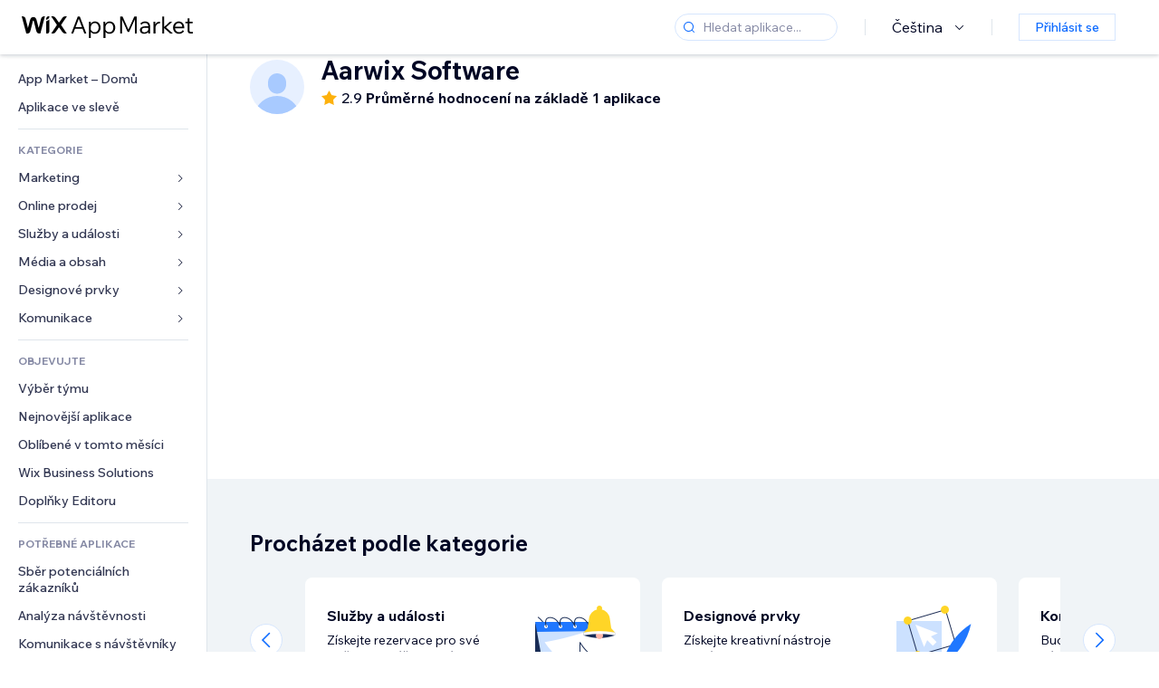

--- FILE ---
content_type: text/css; charset=utf-8
request_url: https://static.parastorage.com/services/marketplace-standalone/1.6703.0/app.min.css
body_size: 80297
content:
._1lfz4do{--page-top:60px;--wsr-color-D10:#000624;--wsr-color-D20:#333853;--wsr-color-D30:#595d70;--wsr-color-D40:#868aa5;--wsr-color-D50:#acafc4;--wsr-color-D55:#cfd1dc;--wsr-color-D60:#dfe5eb;--wsr-color-D70:#eceff3;--wsr-color-D80:#fff;--wsr-color-B00:#084ebd;--wsr-color-B05:#0f62e6;--wsr-color-B10:#116dff;--wsr-color-B20:#5999ff;--wsr-color-B30:#a8caff;--wsr-color-B40:#d6e6fe;--wsr-color-B50:#e7f0ff;--wsr-color-B60:#f4f7ff;--wsr-color-R00:#b81206;--wsr-color-R05:#d0180b;--wsr-color-R10:#e62214;--wsr-color-R20:#ff6d63;--wsr-color-R30:#f69891;--wsr-color-R40:#fbd0cd;--wsr-color-R50:#fde3e1;--wsr-color-R60:#fdeceb;--wsr-color-P00:#7416a5;--wsr-color-P10:#9a27d5;--wsr-color-P20:#c161f0;--wsr-color-P30:#cf8cf1;--wsr-color-P40:#e3c3f4;--wsr-color-P50:#f1e0f9;--wsr-color-P60:#f7edfc;--wsr-color-G00:#1d8649;--wsr-color-G05:#229954;--wsr-color-G10:#25a55a;--wsr-color-G20:#51b77b;--wsr-color-G30:#87cea5;--wsr-color-G40:#c8e8d6;--wsr-color-G50:#e1f4eb;--wsr-color-G60:#e9f6ee;--wsr-color-Y00:#d59900;--wsr-color-Y05:#e7a600;--wsr-color-Y10:#ffb700;--wsr-color-Y20:#ffc23d;--wsr-color-Y30:#ffd16e;--wsr-color-Y40:#ffe2a5;--wsr-color-Y50:#fff0d1;--wsr-color-Y60:#fff6e5;--wsr-color-O00:#df4d00;--wsr-color-O10:#fe620f;--wsr-color-O20:#ff7d38;--wsr-color-F00:#a6d0ff;--wsr-color-A1:#1c92ef;--wsr-color-A2:#cc17ee;--wsr-color-A3:#17b0e2;--wsr-color-A4:#d04091;--wsr-color-A5:#fdb10c;--wsr-color-A6:#3d9fa1;--wsr-color-B1:#ff66c5;--wsr-color-B2:#ff9f41;--wsr-color-B3:#f9677a;--wsr-color-B4:#1550ac;--wsr-color-C1:#54ce91;--wsr-color-C2:#1989e5;--wsr-color-C3:#64b4f6;--wsr-color-C4:#ff9290;--wsr-color-D10-03:rgba(0,6,36,.03);--wsr-color-D10-05:rgba(0,6,36,.05);--wsr-color-D10-06:rgba(0,6,36,.06);--wsr-color-D10-10:rgba(0,6,36,.1);--wsr-color-D10-12:rgba(0,6,36,.12);--wsr-color-D10-18:rgba(0,6,36,.18);--wsr-color-D10-20:rgba(0,6,36,.2);--wsr-color-D10-24:rgba(0,6,36,.24);--wsr-color-D10-30:rgba(0,6,36,.3);--wsr-color-D10-36:rgba(0,6,36,.36);--wsr-color-D10-42:rgba(0,6,36,.42);--wsr-color-D10-66:rgba(0,6,36,.66);--wsr-color-D10-90:rgba(0,6,36,.9);--wsr-color-D10-96:rgba(0,6,36,.96);--wsr-color-D20-48:rgba(51,56,83,.48);--wsr-color-D20-54:rgba(51,56,83,.54);--wsr-color-D20-60:rgba(51,56,83,.6);--wsr-color-D40-20:rgba(134,138,165,.2);--wsr-color-D80-10:hsla(0,0%,100%,.1);--wsr-color-D80-20:hsla(0,0%,100%,.2);--wsr-color-D80-30:hsla(0,0%,100%,.3);--wsr-color-D80-48:hsla(0,0%,100%,.48);--wsr-color-D80-60:hsla(0,0%,100%,.6);--wsr-color-D80-70:hsla(0,0%,100%,.7);--wsr-color-B00-24:rgba(8,78,189,.24);--wsr-color-B00-42:rgba(8,78,189,.42);--wsr-color-B00-48:rgba(8,78,189,.48)}.wds_1_236_0_AutoCompleteWithLabel__statusMessage{align-items:flex-start;display:flex;line-height:24px!important;margin-top:2px}.wds_1_236_0_AutoCompleteWithLabel__statusMessageIcon{display:flex;margin-left:-2px;margin-right:5px}.wds_1_236_0_AutoCompleteWithLabel__errorMessageContent{line-height:18px}.wds_1_236_0_AutoCompleteWithLabel__suffix{align-items:center;display:flex}.wds_1_236_0_LayoutBlocksHeader__subtitle,.wds_1_236_0_LayoutBlocksHeader__title{width:100%}.wds_1_236_0_CircularProgressBarCore__root{align-items:center;display:inline-flex;flex-direction:column}.wds_1_236_0_CircularProgressBarCore__label,.wds_1_236_0_CircularProgressBarCore__progressIndicator{height:100%;position:relative}.wds_1_236_0_CircularProgressBarCore__indicationIconContainer,.wds_1_236_0_CircularProgressBarCore__statusIndicator{left:50%;position:absolute;top:50%;transform:translate(-50%,-50%)}.wds_1_236_0_CircularProgressBarCore__arcsContainer{height:54px;position:relative;width:54px}.wds_1_236_0_CircularProgressBarCore__backArc,.wds_1_236_0_CircularProgressBarCore__foreArc{fill:none;stroke-linecap:round;height:100%;left:0;position:absolute;top:0;width:100%}.wds_1_236_0_IntroductionExample__root{align-items:center;background-color:#fff;border:1px solid #7a92a5;border-radius:8px;box-sizing:border-box;display:flex;margin-bottom:.5rem;max-width:400px;padding:.5rem 1rem;-webkit-user-select:none;-moz-user-select:none;-ms-user-select:none;user-select:none}.wds_1_236_0_IntroductionExample__root.wds_1_236_0_IntroductionExample--placeholder{background-color:#daeffe;border:1px solid transparent;color:transparent;cursor:grabbing}.wds_1_236_0_IntroductionExample__root.wds_1_236_0_IntroductionExample--preview{background-color:#eafff2}.wds_1_236_0_SingleAreaGrid__root{background:#fff;border:1px dashed #7a92a5;height:402px;position:absolute;width:498px;z-index:999}.wds_1_236_0_SingleAreaGrid__title{color:#32536a;font-size:14px;height:18px;margin:6px}.wds_1_236_0_SingleAreaGrid__sortableGridBase{padding:18px 24px 0 24px}.wds_1_236_0_SingleAreaGrid__item{align-items:center;border:1px solid #7a92a5;border-radius:8px;box-sizing:border-box;display:flex;height:60px;justify-content:space-between;margin:8px;padding:21px;position:relative;-webkit-user-select:none;-moz-user-select:none;-ms-user-select:none;user-select:none;width:90px}.wds_1_236_0_SingleAreaGrid__handle{align-items:center;background-color:#eaf7ff;border:1px solid #b6c1cd;border-radius:4px;color:#32536a;cursor:grab;display:flex;font-size:14px;height:36px;justify-content:center;width:94px}.wds_1_236_0_ListWithDelay__root{border:1px dashed #7a92a5;height:402px;width:498px}.wds_1_236_0_ListWithDelay__title{color:#32536a;font-size:14px;height:18px;margin:6px}.wds_1_236_0_ListWithDelay__sortableListBase{padding:18px 24px 0 24px}.wds_1_236_0_ListWithDelay__item{align-items:center;background-color:#fff;border:1px solid #7a92a5;border-radius:8px;box-sizing:border-box;display:flex;height:60px;justify-content:space-between;margin-bottom:12px;padding:21px;-webkit-user-select:none;-moz-user-select:none;-ms-user-select:none;user-select:none;width:450px}.wds_1_236_0_ListWithDelay__placeholder{background-color:#eaf7ff;border:1px solid transparent;color:transparent;cursor:grabbing}.wds_1_236_0_ListWithDelay__preview{background-color:#eaf7ff}.wds_1_236_0_MultiAreaList__root{display:flex;justify-content:space-between;min-width:600px;width:600px}.wds_1_236_0_MultiAreaList__item{background-color:#fff;border:1px solid #7a92a5;border-radius:8px;height:60px;margin-bottom:12px;min-width:210px;padding:21px 24px}.wds_1_236_0_MultiAreaList__itemPlaceholder{background-color:#daeffe;border:1px solid transparent}.wds_1_236_0_MultiAreaList__itemPreview{background-color:#eaf7ff}.wds_1_236_0_MultiAreaList__list{background:#f4fafe;border:1px dashed #7a92a5;min-height:800px;min-width:210px;padding:24px}.wds_1_236_0_MultiAreaListPreventDropping__root{display:flex;justify-content:space-between;min-width:600px;width:600px}.wds_1_236_0_MultiAreaListPreventDropping__item{background-color:#fff;border:1px solid #7a92a5;border-radius:8px;height:60px;margin-bottom:12px;min-width:210px;padding:21px 24px}.wds_1_236_0_MultiAreaListPreventDropping__itemPlaceholder{background-color:#daeffe;border:1px solid transparent}.wds_1_236_0_MultiAreaListPreventDropping__itemPreview{background-color:#eaf7ff}.wds_1_236_0_MultiAreaListPreventDropping__list{background:#f4fafe;border:1px dashed #7a92a5;min-height:800px;min-width:210px;padding:24px}.wds_1_236_0_MultiAreaListWithInsertionRules__root{display:flex;justify-content:space-between;min-width:600px;width:600px}.wds_1_236_0_MultiAreaListWithInsertionRules__item{background-color:#fff;border:1px solid #7a92a5;border-radius:8px;height:60px;margin-bottom:12px;min-width:210px;padding:21px 24px}.wds_1_236_0_MultiAreaListWithInsertionRules__itemPlaceholder{background-color:#daeffe;border:1px solid transparent}.wds_1_236_0_MultiAreaListWithInsertionRules__itemPreview{background-color:#eaf7ff}.wds_1_236_0_MultiAreaListWithInsertionRules__list{background:#f4fafe;border:1px dashed #7a92a5;min-height:800px;min-width:210px;padding:24px}.wds_1_236_0_MultiAreaListWithSortableColumns__root{display:flex;justify-content:space-between;min-width:600px;width:600px}.wds_1_236_0_MultiAreaListWithSortableColumns__table{display:flex;justify-content:space-between;width:800px}.wds_1_236_0_MultiAreaListWithSortableColumns__content{display:flex;justify-content:space-between;width:100%}.wds_1_236_0_MultiAreaListWithSortableColumns__columnPlaceholder{background-color:#fff}.wds_1_236_0_MultiAreaListWithSortableColumns__columnPlaceholder div div{visibility:hidden}.wds_1_236_0_MultiAreaListWithSortableColumns__item{background-color:#fff;border:1px solid #7a92a5;border-radius:8px;height:60px;margin-bottom:12px;min-width:210px;padding:21px 24px}.wds_1_236_0_MultiAreaListWithSortableColumns__item:hover:not(.wds_1_236_0_MultiAreaListWithSortableColumns__isListInDragState){background:red}.wds_1_236_0_MultiAreaListWithSortableColumns__itemPlaceholder{background-color:#daeffe;border:1px solid transparent}.wds_1_236_0_MultiAreaListWithSortableColumns__itemPreview{background-color:#eaf7ff}.wds_1_236_0_MultiAreaListWithSortableColumns__column{background:#f4fafe;border:1px dashed #7a92a5;box-sizing:border-box;min-height:800px;min-width:210px;padding:24px;width:100%}.wds_1_236_0_MultiAreaListWithSortableColumnsWithAnimations__root{display:flex;justify-content:space-between;min-width:600px;width:600px}.wds_1_236_0_MultiAreaListWithSortableColumnsWithAnimations__table{display:flex;justify-content:space-between;width:800px}.wds_1_236_0_MultiAreaListWithSortableColumnsWithAnimations__content{display:flex;justify-content:space-between;width:100%}.wds_1_236_0_MultiAreaListWithSortableColumnsWithAnimations__columnPlaceholder{background-color:#fff}.wds_1_236_0_MultiAreaListWithSortableColumnsWithAnimations__columnPlaceholder div div{visibility:hidden}.wds_1_236_0_MultiAreaListWithSortableColumnsWithAnimations__item{background-color:#fff;border:1px solid #7a92a5;border-radius:8px;height:60px;margin-bottom:12px;min-width:210px;padding:21px 24px}.wds_1_236_0_MultiAreaListWithSortableColumnsWithAnimations__itemPlaceholder{background-color:#daeffe;border:1px solid transparent}.wds_1_236_0_MultiAreaListWithSortableColumnsWithAnimations__itemPreview{background-color:#eaf7ff}.wds_1_236_0_MultiAreaListWithSortableColumnsWithAnimations__column{background:#f4fafe;border:1px dashed #7a92a5;box-sizing:border-box;min-height:800px;min-width:210px;padding:24px;width:100%}.wds_1_236_0_NestableListBase__root{border:1px dashed #7a92a5;height:402px;width:498px}.wds_1_236_0_NestableListBase__title{color:#32536a;font-size:14px;height:18px;margin:6px}.wds_1_236_0_NestableListBase__sortableListBase{padding:18px 24px 0 24px}.wds_1_236_0_NestableListBase__itemCss{align-items:center;background-color:#fff;border:1px solid #7a92a5;border-radius:8px;box-sizing:border-box;display:flex;height:60px;justify-content:space-between;margin-bottom:12px;padding:21px;-webkit-user-select:none;-moz-user-select:none;-ms-user-select:none;user-select:none;width:450px}.wds_1_236_0_NestableListBase__handle{align-items:center;background-color:#eaf7ff;border:1px solid #b6c1cd;border-radius:4px;color:#32536a;cursor:grab;display:flex;font-size:14px;height:36px;justify-content:center;width:94px}.wds_1_236_0_NestableListBase__placeholder{background-color:#eaf7ff;border:1px solid transparent;color:transparent;cursor:grabbing}.wds_1_236_0_NestableListBase__preview{background-color:#eaf7ff}.wds_1_236_0_NestableListBase__item{background-color:violet}.wds_1_236_0_NestableListBase__container{background-color:red}.wds_1_236_0_NestableListBase__topContainer{background-color:#00f}.wds_1_236_0_SingleAreaList__root{border:1px dashed #7a92a5;height:402px;width:498px}.wds_1_236_0_SingleAreaList__title{color:#32536a;font-size:14px;height:18px;margin:6px}.wds_1_236_0_SingleAreaList__sortableListBase{padding:18px 24px 0 24px}.wds_1_236_0_SingleAreaList__item{align-items:center;background-color:#fff;border:1px solid #7a92a5;border-radius:8px;box-sizing:border-box;display:flex;height:60px;justify-content:space-between;margin-bottom:12px;padding:21px;-webkit-user-select:none;-moz-user-select:none;-ms-user-select:none;user-select:none;width:450px}.wds_1_236_0_SingleAreaList__handle{align-items:center;background-color:#eaf7ff;border:1px solid #b6c1cd;border-radius:4px;color:#32536a;cursor:grab;display:flex;font-size:14px;height:36px;justify-content:center;width:94px}.wds_1_236_0_SingleAreaList__placeholder{background-color:#eaf7ff;border:1px solid transparent;color:transparent;cursor:grabbing}.wds_1_236_0_SingleAreaList__preview{background-color:#eaf7ff}.wds_1_236_0_SingleAreaListWithAnimation__root{border:1px dashed #7a92a5;height:402px;width:498px}.wds_1_236_0_SingleAreaListWithAnimation__title{color:#32536a;font-size:14px;height:18px;margin:6px}.wds_1_236_0_SingleAreaListWithAnimation__sortableListBase{padding:18px 24px 0 24px}.wds_1_236_0_SingleAreaListWithAnimation__item{align-items:center;background-color:#fff;border:1px solid #7a92a5;border-radius:8px;box-sizing:border-box;display:flex;height:60px;justify-content:space-between;margin-bottom:12px;padding:21px;-webkit-user-select:none;-moz-user-select:none;-ms-user-select:none;user-select:none;width:450px}.wds_1_236_0_SingleAreaListWithAnimation__handle{align-items:center;background-color:#eaf7ff;border:1px solid #b6c1cd;border-radius:4px;color:#32536a;cursor:grab;display:flex;font-size:14px;height:36px;justify-content:center;width:94px}.wds_1_236_0_SingleAreaListWithAnimation__placeholder{background-color:#eaf7ff;border:1px solid transparent;color:transparent;cursor:grabbing}.wds_1_236_0_SingleAreaListWithAnimation__preview{background-color:#eaf7ff}.wds_1_236_0_Dropzone__root{position:relative}.wds_1_236_0_Dropzone__dropzoneOverlay{bottom:0;left:0;position:absolute;right:0;top:0}.wds_1_236_0_InfoContentIcon__root{margin:-1px 1px 0 4px}.wds_1_236_0_InfoContentIcon__root svg{vertical-align:-3px}.wds_1_236_0_InfoContentIcon__root.wds_1_236_0_InfoContentIcon--required{margin-left:2px}.wds_1_236_0_FloatingHelper__closeButton{left:auto;position:absolute;right:6px;top:6px}[dir=rtl] .wds_1_236_0_FloatingHelper__closeButton{left:6px;right:auto}.wds_1_236_0_FloatingHelper__innerContent{padding:30px 36px;position:relative}.wds_1_236_0_FloatingHelperContent__root{display:flex;flex-direction:row}.wds_1_236_0_FloatingHelperContent__root.wds_1_236_0_FloatingHelperContent---direction-8-vertical{flex-direction:column-reverse}.wds_1_236_0_FloatingHelperContent__root.wds_1_236_0_FloatingHelperContent--hasBody .wds_1_236_0_FloatingHelperContent__title{margin-bottom:6px}.wds_1_236_0_FloatingHelperContent__action{margin-top:18px}.wds_1_236_0_FloatingHelperContent__image{display:flex}.wds_1_236_0_FloatingHelperContent__image.wds_1_236_0_FloatingHelperContent---direction-10-horizontal{margin-left:18px}.wds_1_236_0_FloatingHelperContent__image.wds_1_236_0_FloatingHelperContent---direction-8-vertical{margin-bottom:24px}.wds_1_236_0_FloatingHelperContent__footer{display:flex;margin-top:12px}.wds_1_236_0_FunnelLabel__root{display:flex;flex-direction:column}.wds_1_236_0_Group__root{align-items:center;display:flex}.wds_1_236_0_LayoutCell__root{max-width:100%}.wds_1_236_0_LayoutCell__root.wds_1_236_0_LayoutCell--vertical{align-self:center}@media (-ms-high-contrast:none){.wds_1_236_0_LayoutCell__root{flex:1 0 auto;margin:10px 10px 0 10px}}.wds_1_236_0_Layout__root{display:grid;grid-template-columns:repeat(12,minmax(0,1fr))}@media (-ms-high-contrast:none){.wds_1_236_0_Layout__root{-ms-flex-dirextion:row-reverse;display:-ms-flexbox;-ms-flex-wrap:wrap}}.wds_1_236_0_LinearProgressBarCore__root{align-items:center;display:flex;width:100%}.wds_1_236_0_LinearProgressBarCore__progressIndicationSection{align-items:center;display:flex;height:100%;justify-content:center;position:relative}.wds_1_236_0_LinearProgressBarCore__barContainer{height:100%;position:relative;width:100%}button.wds_1_236_0_LinearProgressBarCore__barContainer{border:0;padding:0}.wds_1_236_0_LinearProgressBarCore__barBackground,.wds_1_236_0_LinearProgressBarCore__barForeground{position:absolute;top:50%;transform:translateY(-50%)}.wds_1_236_0_LinearProgressBarCore__barBackground,.wds_1_236_0_ListItemEditable__input{width:100%}.wds_1_236_0_LiveRegion__root{clip:rect(0,0,0,0);border-width:0;height:1px;left:-1px;margin:-1px;overflow:hidden;padding:0;position:absolute;top:-1px;white-space:nowrap;width:1px}.wds_1_236_0_Footer__root{padding:24px 0}.wds_1_236_0_Footer__root.wds_1_236_0_Footer--isSticky{padding:24px}.wds_1_236_0_Title__root{padding:24px 0 18px}.wds_1_236_0_Title__root.wds_1_236_0_Title--isSticky{padding:24px 24px 18px}.wds_1_236_0_MultiSelectCheckbox__showPointer,.wds_1_236_0_MultiSelectCheckbox__showPointer input{cursor:pointer}.wds_1_236_0_MultiSelectCheckbox__showPointer.wds_1_236_0_MultiSelectCheckbox__withSearch,.wds_1_236_0_MultiSelectCheckbox__showPointer.wds_1_236_0_MultiSelectCheckbox__withSearch input{cursor:text}.wds_1_236_0_NavigationToast__toast{margin:auto;max-width:350px;min-width:200px;width:-moz-fit-content;width:fit-content}.wds_1_236_0_NavigationToast__root{align-items:center;cursor:pointer;display:flex;flex:1 1 auto;width:100%}.wds_1_236_0_NavigationToast__root:hover button{text-decoration:underline}.wds_1_236_0_NestableListTheme__item{position:relative}.wds_1_236_0_Center__center{align-items:center;display:flex;justify-content:center;justify-items:center}.wds_1_236_0_End__end{align-items:center;display:flex;justify-content:flex-end;justify-items:flex-end}.wds_1_236_0_Start__start{align-items:center;display:flex;justify-content:flex-start;justify-items:flex-start}.wds_1_236_0_PageStory__backgroundGradient{background:linear-gradient(97deg,#e7e7ff,#ddedff 52%,#ddedff)}.wds_1_236_0_PageStory__backgroundGradientDark{background:linear-gradient(97deg,#181800,#221200 52%,#221200)}.wds_1_236_0_PaginationCore__button-common-mixin{display:inline-flex;flex-shrink:0}.wds_1_236_0_PaginationCore__root{display:inline-flex;-webkit-user-select:none;-moz-user-select:none;-ms-user-select:none;user-select:none}.wds_1_236_0_PaginationCore__navButton{display:inline-flex;flex-shrink:0}.wds_1_236_0_PaginationCore__navButton:not(.wds_1_236_0_PaginationCore--disabled){cursor:pointer}.wds_1_236_0_PaginationCore__emptyButton{display:inline-flex;flex-shrink:0}.wds_1_236_0_PaginationCore__navButtonFirst{order:1}.wds_1_236_0_PaginationCore__emptyButtonPrevious,.wds_1_236_0_PaginationCore__navButtonPrevious{order:2}.wds_1_236_0_PaginationCore__emptyButtonNext,.wds_1_236_0_PaginationCore__navButtonNext{order:4}.wds_1_236_0_PaginationCore__navButtonLast{order:5}.wds_1_236_0_PaginationCore__pageStrip{order:3;overflow-x:hidden}.wds_1_236_0_PaginationCore__pageStripInner{display:flex}.wds_1_236_0_PaginationCore__pageStripTemplate{height:0;overflow:hidden}.wds_1_236_0_PaginationCore__pageButton{display:inline-flex;flex-shrink:0}.wds_1_236_0_PaginationCore__pageButton:not(.wds_1_236_0_PaginationCore--disabled){cursor:pointer}.wds_1_236_0_PaginationCore__currentPage,.wds_1_236_0_PaginationCore__gap{display:inline-flex;flex-shrink:0}.wds_1_236_0_PaginationCore__pageForm{display:flex;order:3}.wds_1_236_0_PopoverNext__root{display:inline-block;position:relative}.wds_1_236_0_PopoverNext__root.wds_1_236_0_PopoverNext--fluid{display:block;width:100%}.wds_1_236_0_Proportion__root{display:-ms-grid;display:grid;position:relative;width:100%}.wds_1_236_0_Proportion__root>*{-ms-grid-row-span:1;-ms-grid-column-span:1;grid-area:1/1/2/2;-ms-grid-column:1;-ms-grid-row:1}.wds_1_236_0_Proportion__root>.wds_1_236_0_Proportion__ratioHolder{max-width:100%;pointer-events:none}.wds_1_236_0_Proportion__root>.wds_1_236_0_Proportion__contentWrapper{height:100%;left:0;position:absolute;top:0;width:100%}.wds_1_236_0_Range__root.wds_1_236_0_Range---focusedElementPosition-5-first .wds_1_236_0_Range__firstDate,.wds_1_236_0_Range__root.wds_1_236_0_Range---focusedElementPosition-5-first .wds_1_236_0_Range__firstinput{border-right-width:1px;z-index:1}.wds_1_236_0_Range__root.wds_1_236_0_Range---focusedElementPosition-4-last .wds_1_236_0_Range__firstDate,.wds_1_236_0_Range__root.wds_1_236_0_Range---focusedElementPosition-4-last .wds_1_236_0_Range__firstinput{border-right-width:0}.wds_1_236_0_Range__root.wds_1_236_0_Range---focusedElementPosition-4-last .wds_1_236_0_Range__lastDate,.wds_1_236_0_Range__root.wds_1_236_0_Range---focusedElementPosition-4-last .wds_1_236_0_Range__lastinput{border-left-width:1px;z-index:1}.wds_1_236_0_Range__label{margin-bottom:6px}.wds_1_236_0_Range__inputWrapper{display:flex}.wds_1_236_0_Range__firstinput,.wds_1_236_0_Range__lastinput{box-sizing:content-box;width:50%}.wds_1_236_0_RichTextInputAreaForm__root{width:100%}.wds_1_236_0_RichTextInputAreaForm__footer{display:flex;flex-direction:row-reverse;margin-top:12px;text-align:right}.wds_1_236_0_SelectorList__subheaderWrapper.wds_1_236_0_SelectorList---size-5-small.wds_1_236_0_SelectorList--withSearch{padding:18px 18px 12px}.wds_1_236_0_SelectorList__subheaderWrapper.wds_1_236_0_SelectorList---size-5-small:not(.wds_1_236_0_SelectorList--withSearch){padding:0 18px 12px}.wds_1_236_0_SelectorList__subheaderWrapper.wds_1_236_0_SelectorList---size-6-medium.wds_1_236_0_SelectorList--withSearch{padding:30px 30px 12px}.wds_1_236_0_SelectorList__subheaderWrapper.wds_1_236_0_SelectorList---size-6-medium:not(.wds_1_236_0_SelectorList--withSearch){padding:0 30px 12px}.wds_1_236_0_SelectorList__subheaderWrapper.wds_1_236_0_SelectorList---size-5-small:not(.wds_1_236_0_SelectorList--withSearch) .wds_1_236_0_SelectorList__subtitleWrapper{margin-top:18px}.wds_1_236_0_SelectorList__subheaderWrapper.wds_1_236_0_SelectorList---size-6-medium:not(.wds_1_236_0_SelectorList--withSearch) .wds_1_236_0_SelectorList__subtitleWrapper{margin-top:30px}.wds_1_236_0_SelectorList__subheaderWrapper.wds_1_236_0_SelectorList---size-6-medium.wds_1_236_0_SelectorList--withSearch .wds_1_236_0_SelectorList__subtitleWrapper{margin-bottom:18px}.wds_1_236_0_SelectorList__subheaderWrapper.wds_1_236_0_SelectorList---size-5-small.wds_1_236_0_SelectorList--withSearch .wds_1_236_0_SelectorList__subtitleWrapper{margin-bottom:12px}.wds_1_236_0_SidebarSkeleton__lightSkeleton{margin-left:30px;margin-top:18px}.wds_1_236_0_SidebarSkeleton__skeletonItem{background-color:#464a64;border-radius:6.5px;height:10px;margin-bottom:9px;margin-left:30px;margin-top:9px;overflow:hidden;position:relative;width:79px}.wds_1_236_0_SidebarSkeleton__skeletonItem.wds_1_236_0_SidebarSkeleton--long{width:114px}.wds_1_236_0_SidebarSkeleton__skeletonItem:after{animation:wds_1_236_0_SidebarSkeleton__moveRight 1s linear infinite;background:linear-gradient(90deg,transparent,hsla(0,0%,100%,.2),transparent 50%);bottom:0;content:" ";height:10px;left:0;position:absolute;right:0;top:0;transform:translateX(-100%)}@keyframes wds_1_236_0_SidebarSkeleton__moveRight{to{transform:translateX(100%)}}.wds_1_236_0_SidebarSkeleton__separator{height:30px}.wds_1_236_0_InstagramPost__postHeader{align-items:center;-moz-column-gap:6px;column-gap:6px;display:flex;flex-direction:row;padding:0 12px}.wds_1_236_0_InstagramPost__postCaption{display:flex;flex-direction:column;padding:0 12px;row-gap:3px}.wds_1_236_0_ChartTooltip__absolutePosition{position:absolute}.wds_1_236_0_ChartTooltip__contentWrapper{padding:12px 24px;text-align:center;width:-moz-max-content;width:max-content}.wds_1_236_0_StatisticsWidget__root{display:flex;text-align:center}.wds_1_236_0_Stepper__root{display:flex;min-width:0}.wds_1_236_0_Stepper__root.wds_1_236_0_Stepper---fit-9-stretched{flex-grow:1;justify-content:space-between}.wds_1_236_0_Stepper__root.wds_1_236_0_Stepper---fit-9-stretched:after{content:""}.wds_1_236_0_Example__highlightRow{background-color:#ff9dd5}.wds_1_236_0_FloatingScrollBar__root{overflow:auto;position:absolute}.wds_1_236_0_FloatingScrollBar__content:before{content:" "}.wds_1_236_0_TagList__root{align-items:center;display:flex;flex-wrap:wrap}.wds_1_236_0_TagList__root>.wds_1_236_0_TagList__item{margin:3px 0}.wds_1_236_0_TagList__root>.wds_1_236_0_TagList__item:not(:last-child){margin-right:6px}.wds_1_236_0_TimeInput__root{display:grid}.wds_1_236_0_Timeline__root{margin:0;padding:0}.wds_1_236_0_ToggleSwitchCore__root{display:inline-flex;position:relative}.wds_1_236_0_ToggleSwitchCore__input{cursor:inherit;height:100%;left:0;margin:0;opacity:0;padding:0;position:absolute;top:0;width:100%}:root{--wix-font-stack:Madefor,"Helvetica Neue",Helvetica,Arial,"\E3\192\A1\E3\201A\A4\E3\192\AA\E3\201A\AA","meiryo","\E3\192\2019\E3\192\A9\E3\201A\AE\E3\192\17D\E8\A7\2019\E3\201A\B4  pro w3","hiragino kaku gothic pro",sans-serif;--wix-font-weight-regular:400;--wix-font-weight-medium:530;--wix-font-weight-bold:700;--wix-font-weight-xbold:800;-moz-osx-font-smoothing:grayscale;-webkit-font-smoothing:antialiased}@supports (font-variation-settings:normal){@font-face{font-display:swap;font-family:Madefor;font-style:normal;font-weight:400 800;src:url(https://static.parastorage.com/unpkg/@wix/wix-fonts@1.14.0/media/WixMadeforTextVF_W_Wght.8022447a.woff2)format("woff2-variations")}@font-face{font-display:swap;font-family:Madefor;font-style:italic;font-weight:400 800;src:url(https://static.parastorage.com/unpkg/@wix/wix-fonts@1.14.0/media/WixMadeforTextItalicVF_W_Wght.54ac8fe3.woff2)format("woff2-variations")}}@supports not (font-variation-settings:normal){@font-face{font-display:swap;font-family:Madefor;font-weight:400;src:url(https://static.parastorage.com/unpkg/@wix/wix-fonts@1.14.0/media/WixMadeforText_W_Rg.5a5798be.woff2)format("woff2"),url(https://static.parastorage.com/unpkg/@wix/wix-fonts@1.14.0/media/WixMadeforText_W_Rg.1a0ca11a.woff)format("woff")}@font-face{font-display:swap;font-family:Madefor;font-style:italic;font-weight:400;src:url(https://static.parastorage.com/unpkg/@wix/wix-fonts@1.14.0/media/WixMadeforText_W_Rg_It.12f3cd9d.woff2)format("woff2"),url(https://static.parastorage.com/unpkg/@wix/wix-fonts@1.14.0/media/WixMadeforText_W_Rg_It.8e17780b.woff)format("woff")}@font-face{font-display:swap;font-family:Madefor;font-weight:700;src:url(https://static.parastorage.com/unpkg/@wix/wix-fonts@1.14.0/media/WixMadeforText_W_Bd.9d07f9d7.woff2)format("woff2"),url(https://static.parastorage.com/unpkg/@wix/wix-fonts@1.14.0/media/WixMadeforText_W_Bd.1b77caba.woff)format("woff")}@font-face{font-display:swap;font-family:Madefor;font-style:italic;font-weight:700;src:url(https://static.parastorage.com/unpkg/@wix/wix-fonts@1.14.0/media/WixMadeforText_W_Bd_It.31766fc9.woff2)format("woff2"),url(https://static.parastorage.com/unpkg/@wix/wix-fonts@1.14.0/media/WixMadeforText_W_Bd_It.95574030.woff)format("woff")}@font-face{font-display:swap;font-family:Madefor;font-weight:800;src:url(https://static.parastorage.com/unpkg/@wix/wix-fonts@1.14.0/media/WixMadeforText_W_XBd.bcb42c9a.woff2)format("woff2"),url(https://static.parastorage.com/unpkg/@wix/wix-fonts@1.14.0/media/WixMadeforText_W_XBd.068dbf77.woff)format("woff")}@font-face{font-display:swap;font-family:Madefor;font-style:italic;font-weight:800;src:url(https://static.parastorage.com/unpkg/@wix/wix-fonts@1.14.0/media/WixMadeforText_W_XBd_It.9d580e0e.woff2)format("woff2"),url(https://static.parastorage.com/unpkg/@wix/wix-fonts@1.14.0/media/WixMadeforText_W_XBd_It.631cda9a.woff)format("woff")}}@supports (font-variation-settings:normal){@font-face{font-display:swap;font-family:Madefor Display;font-style:normal;font-weight:400 800;src:url(https://static.parastorage.com/unpkg/@wix/wix-fonts@1.14.0/media/WixMadeforDisplayVF_W_Wght.ab35e4df.woff2)format("woff2-variations")}}@supports not (font-variation-settings:normal){@font-face{font-display:swap;font-family:Madefor Display;font-weight:400;src:url(https://static.parastorage.com/unpkg/@wix/wix-fonts@1.14.0/media/WixMadeforDisplay_W_Rg.ff9d13f7.woff2)format("woff2"),url(https://static.parastorage.com/unpkg/@wix/wix-fonts@1.14.0/media/WixMadeforDisplay_W_Rg.ad2de8e2.woff)format("woff"),url(https://static.parastorage.com/unpkg/@wix/wix-fonts@1.14.0/media/WixMadeforDisplay_Rg.494c353a.ttf)format("truetype")}@font-face{font-display:swap;font-family:Madefor Display;font-weight:700;src:url(https://static.parastorage.com/unpkg/@wix/wix-fonts@1.14.0/media/WixMadeforDisplay_W_Bd.ef7750b0.woff2)format("woff2"),url(https://static.parastorage.com/unpkg/@wix/wix-fonts@1.14.0/media/WixMadeforDisplay_W_Bd.19d33326.woff)format("woff"),url(https://static.parastorage.com/unpkg/@wix/wix-fonts@1.14.0/media/WixMadeforDisplay_Bd.2f194651.ttf)format("truetype")}@font-face{font-display:swap;font-family:Madefor Display;font-weight:800;src:url(https://static.parastorage.com/unpkg/@wix/wix-fonts@1.14.0/media/WixMadeforDisplay_W_XBd.2d185bee.woff2)format("woff2"),url(https://static.parastorage.com/unpkg/@wix/wix-fonts@1.14.0/media/WixMadeforDisplay_W_XBd.a106949f.woff)format("woff"),url(https://static.parastorage.com/unpkg/@wix/wix-fonts@1.14.0/media/WixMadeforDisplay_XBd.bc872c83.ttf)format("truetype")}}.wds_1_236_0_AdaptiveHeading__headerWrapper{box-sizing:border-box;display:flex;flex-wrap:wrap;height:1.5em;line-height:1.5em;max-width:100%;overflow:hidden;white-space:nowrap;width:100%}.wds_1_236_0_AdaptiveHeading__headerWrapper.wds_1_236_0_AdaptiveHeading---appearance-2-H3{height:1.3em;line-height:1.3em}.wds_1_236_0_AdaptiveHeading__headerShort{display:block;flex-grow:1;overflow:hidden;text-overflow:ellipsis;width:0}.wds_1_236_0_AdaptiveHeading__headerShort:not(.wds_1_236_0_AdaptiveHeading__headerShort .wds_1_236_0_AdaptiveHeading__headerShort)>*>*{overflow:hidden;text-overflow:ellipsis}.wds_1_236_0_AdaptiveHeading__headerFull{flex-basis:100%}.wds_1_236_0_AdaptiveHeading__ellipsis{overflow:hidden;text-overflow:ellipsis}.wds_1_236_0_TextComponent__text{max-width:100%!important;overflow:hidden!important;text-overflow:ellipsis!important;vertical-align:bottom!important}.wds_1_236_0_TextComponent__text.wds_1_236_0_TextComponent---ellipsisLines-10-singleLine{display:inline-block!important;white-space:nowrap!important}.wds_1_236_0_TextComponent__text.wds_1_236_0_TextComponent---ellipsisLines-9-multiline{-webkit-box-orient:vertical;-webkit-line-clamp:var(--wds_1_236_0_TextComponent-maxLines);-moz-line-clamp:var(--wds_1_236_0_TextComponent-maxLines);display:-webkit-box!important;display:-moz-box!important;white-space:normal!important}.wds_1_236_0_TextComponent__text:after{content:"";display:block}.wds_1_236_0_TextComponent__suffix{white-space:nowrap}.wds_1_236_0_TextComponent__multilineSuffixWrapper{display:flex}.wds_1_236_0_TextComponent__multilineSuffix{align-items:flex-end;display:flex;float:right;height:100%}.wds_1_236_0_Focusable__focus-box,.wds_1_236_0_Focusable__focus-box-error{outline:0}.wds_1_236_0_visuallyHidden__visuallyHidden{clip:rect(0 0 0 0);border:0;clip-path:inset(50%);height:1px;margin:-1px;overflow:hidden;padding:0;position:absolute;white-space:nowrap;width:1px}[data-overlayscrollbars-viewport]{-ms-overflow-style:scrollbar!important}[data-overlayscrollbars-contents=true],[data-overlayscrollbars-initialize],[data-overlayscrollbars-viewport~=scrollbarHidden],[data-overlayscrollbars~=scrollbarHidden]{scrollbar-width:none!important}.os-environment-scrollbar-hidden::-webkit-scrollbar,.os-environment-scrollbar-hidden::-webkit-scrollbar-corner,[data-overlayscrollbars-initialize]::-webkit-scrollbar,[data-overlayscrollbars-initialize]::-webkit-scrollbar-corner,[data-overlayscrollbars-viewport~=scrollbarHidden]::-webkit-scrollbar,[data-overlayscrollbars-viewport~=scrollbarHidden]::-webkit-scrollbar-corner,[data-overlayscrollbars~=scrollbarHidden]::-webkit-scrollbar,[data-overlayscrollbars~=scrollbarHidden]::-webkit-scrollbar-corner{-webkit-appearance:none!important;appearance:none!important;display:none!important;height:0!important;width:0!important}[data-overlayscrollbars-initialize]:not([data-overlayscrollbars]):not(html):not(body){overflow:auto}[data-overlayscrollbars-padding],[data-overlayscrollbars~=host]{align-items:stretch!important;display:flex;flex-direction:row!important;flex-wrap:nowrap!important}[data-overlayscrollbars-padding],[data-overlayscrollbars-viewport]{border:0;box-sizing:inherit;flex:auto!important;height:auto;margin:0;min-width:0;padding:0;position:relative;width:100%;z-index:0}[data-overlayscrollbars-viewport]{--os-vaw:0;--os-vah:0}[data-overlayscrollbars-viewport][data-overlayscrollbars-viewport~=arrange]:before{content:"";height:var(--os-vah);min-height:1px;min-width:1px;pointer-events:none;position:absolute;width:var(--os-vaw);z-index:-1}[data-overlayscrollbars-padding],[data-overlayscrollbars-viewport]{overflow:hidden}[data-overlayscrollbars~=host],[data-overlayscrollbars~=viewport]{overflow:hidden;position:relative}[data-overlayscrollbars-padding~=overflowVisible],[data-overlayscrollbars-viewport~=overflowVisible],[data-overlayscrollbars~=overflowVisible]{overflow:visible}[data-overlayscrollbars-overflow-x=hidden]{overflow-x:hidden}[data-overlayscrollbars-overflow-x=scroll]{overflow-x:scroll}[data-overlayscrollbars-overflow-x=hidden]{overflow-y:hidden}[data-overlayscrollbars-overflow-y=scroll]{overflow-y:scroll}[data-overlayscrollbars~=scrollbarPressed],[data-overlayscrollbars~=scrollbarPressed] [data-overlayscrollbars-viewport]{scroll-behavior:auto!important}[data-overlayscrollbars-content]{box-sizing:inherit}[data-overlayscrollbars-contents]:not([data-overlayscrollbars-padding]):not([data-overlayscrollbars-viewport]):not([data-overlayscrollbars-content]){display:contents}[data-overlayscrollbars-grid],[data-overlayscrollbars-grid] [data-overlayscrollbars-padding]{display:grid;grid-template:1fr/1fr}[data-overlayscrollbars-grid]>[data-overlayscrollbars-padding],[data-overlayscrollbars-grid]>[data-overlayscrollbars-padding]>[data-overlayscrollbars-viewport],[data-overlayscrollbars-grid]>[data-overlayscrollbars-viewport]{height:auto!important;width:auto!important}@keyframes wds_1_236_0_BounceAnimation__easeOutElasticSmall{0%{transform:scale(1)}42%{transform:scale(1.07)}84%{transform:scale(.98)}to{transform:scale(1)}}@keyframes wds_1_236_0_BounceAnimation__easeOutElasticMedium{0%{transform:scale(1)}42%{transform:scale(1.03)}84%{transform:scale(.98)}to{transform:scale(1)}}@keyframes wds_1_236_0_BounceAnimation__easeOutElasticSmallLoop{0%{transform:scale(1)}12.6%{transform:scale(1.07)}25.2%{transform:scale(.98)}30%,to{transform:scale(1)}}@keyframes wds_1_236_0_BounceAnimation__easeOutElasticMediumLoop{0%{transform:scale(1)}12.6%{transform:scale(1.03)}25.2%{transform:scale(.98)}30%,to{transform:scale(1)}}.wds_1_236_0_BounceAnimation__root.wds_1_236_0_BounceAnimation--active.wds_1_236_0_BounceAnimation---size-5-small{animation:wds_1_236_0_BounceAnimation__easeOutElasticSmall .3s}.wds_1_236_0_BounceAnimation__root.wds_1_236_0_BounceAnimation--active.wds_1_236_0_BounceAnimation---size-5-small.wds_1_236_0_BounceAnimation--loop{animation:wds_1_236_0_BounceAnimation__easeOutElasticSmallLoop 1s infinite}.wds_1_236_0_BounceAnimation__root.wds_1_236_0_BounceAnimation--active.wds_1_236_0_BounceAnimation---size-6-medium{animation:wds_1_236_0_BounceAnimation__easeOutElasticMedium .3s}.wds_1_236_0_BounceAnimation__root.wds_1_236_0_BounceAnimation--active.wds_1_236_0_BounceAnimation---size-6-medium.wds_1_236_0_BounceAnimation--loop{animation:wds_1_236_0_BounceAnimation__easeOutElasticMediumLoop 1s infinite}.wds_1_236_0_ButtonCore__root{align-items:center;cursor:pointer;display:inline-flex}.wds_1_236_0_ButtonCore__prefix,.wds_1_236_0_ButtonCore__suffix{flex-shrink:0}.wds_1_236_0_ButtonCore__root.wds_1_236_0_ButtonCore--disabled{cursor:default}.wds_1_236_0_ButtonCore__root[disabled]{pointer-events:none}.wds_1_236_0_CardContent__root.wds_1_236_0_CardContent---size-6-medium{padding:var(--wds-card-content-padding-medium,24px)}.wds_1_236_0_CardContent__root.wds_1_236_0_CardContent---size-5-large{padding:var(--wds-card-content-padding-large,36px)}.wds_1_236_0_CardContent__root.wds_1_236_0_CardContent--emptyStateContent{padding:var(--wds-space-700,42px)}.wds_1_236_0_Collapse__root.wds_1_236_0_Collapse---position-6-sticky{position:sticky;right:0;top:0;z-index:1}.wds_1_236_0_ColorPickerActions__root{display:flex;gap:var(--wds-space-200,12px);justify-content:flex-end}.wds_1_236_0_ColorPickerHistory__root{display:flex;height:12px}.wds_1_236_0_ColorPickerHistory__root>div{width:50%}.wds_1_236_0_ColorPickerHistory__root>div:first-child{border-end-start-radius:var(--wds-border-radius-400,8px)}.wds_1_236_0_ColorPickerHistory__root>div:last-child{border-end-end-radius:var(--wds-border-radius-400,8px)}.wds_1_236_0_FieldSet__children{align-items:flex-start;display:grid;gap:var(--wds-field-set-gap-small,6px);grid-auto-flow:column;justify-items:stretch;width:100%}.wds_1_236_0_FieldSet__children.wds_1_236_0_FieldSet---alignment-5-start{align-items:flex-start;justify-items:start}.wds_1_236_0_FieldSet__children.wds_1_236_0_FieldSet---alignment-6-center{align-items:center;justify-items:center}.wds_1_236_0_FieldSet__children.wds_1_236_0_FieldSet---alignment-3-end{align-items:flex-end;justify-items:end}.wds_1_236_0_FieldSet__children.wds_1_236_0_FieldSet---direction-10-horizontal{grid-auto-flow:column;justify-items:stretch}.wds_1_236_0_FieldSet__children.wds_1_236_0_FieldSet---direction-8-vertical{grid-auto-flow:row}.wds_1_236_0_FieldSet__children.wds_1_236_0_FieldSet---gap-5-small{gap:var(--wds-field-set-gap-small,6px)}.wds_1_236_0_FieldSet__children.wds_1_236_0_FieldSet---gap-6-medium{gap:var(--wds-field-set-gap-medium,12px)}.wds_1_236_0_FieldSet__children.wds_1_236_0_FieldSet---gap-5-large{gap:var(--wds-field-set-gap-large,18px)}.wds_1_236_0_FieldSet__root{border:0;display:flex;flex-wrap:wrap;margin:0;min-inline-size:auto;padding:0;width:100%}.wds_1_236_0_FieldSet__root.wds_1_236_0_FieldSet--hasInlineElements{display:grid;grid-template-columns:1fr auto}.wds_1_236_0_FieldSet__root.wds_1_236_0_FieldSet---labelAlignment-3-top{align-items:flex-start}.wds_1_236_0_FieldSet__root.wds_1_236_0_FieldSet---labelPlacement-4-left{grid-template-columns:auto 1fr}.wds_1_236_0_FieldSet__root.wds_1_236_0_FieldSet---labelPlacement-4-left .wds_1_236_0_FieldSet__labelIndicators{order:1}.wds_1_236_0_FieldSet__root.wds_1_236_0_FieldSet---labelPlacement-4-left .wds_1_236_0_FieldSet__children{order:2}.wds_1_236_0_FieldSet__root.wds_1_236_0_FieldSet---labelSize-4-tiny.wds_1_236_0_FieldSet---labelPlacement-3-top .wds_1_236_0_FieldSet__children,.wds_1_236_0_FieldSet__root.wds_1_236_0_FieldSet---labelSize-4-tiny.wds_1_236_0_FieldSet--hasOnlySuffix .wds_1_236_0_FieldSet__children{padding-top:var(--wds-field-set-label-gap-tiny,9px)}.wds_1_236_0_FieldSet__root.wds_1_236_0_FieldSet---labelSize-5-small.wds_1_236_0_FieldSet---labelPlacement-3-top .wds_1_236_0_FieldSet__children,.wds_1_236_0_FieldSet__root.wds_1_236_0_FieldSet---labelSize-5-small.wds_1_236_0_FieldSet--hasOnlySuffix .wds_1_236_0_FieldSet__children{padding-top:var(--wds-field-set-label-gap-small,9px)}.wds_1_236_0_FieldSet__root.wds_1_236_0_FieldSet---labelPlacement-3-top .wds_1_236_0_FieldSet__labelRow{align-items:flex-end;display:flex;flex:1 0 auto;justify-content:space-between;max-width:100%}.wds_1_236_0_FieldSet__labelRowMain{display:flex;gap:6px;min-width:0}.wds_1_236_0_FieldSet__suffixRow{align-items:flex-end;display:flex;justify-content:flex-end;width:100%}.wds_1_236_0_FieldSet__visuallyHidden{opacity:0;pointer-events:none;position:absolute}.wds_1_236_0_StylableTypography__text-extra-tiny-thin{font-weight:var(--wds-font-weight-regular)}.wds_1_236_0_StylableTypography__text-extra-tiny-normal,.wds_1_236_0_StylableTypography__text-extra-tiny-thin{font-family:var(--wds-font-family-default);font-size:var(--wds-font-size-body-extra-tiny);letter-spacing:var(--wds-font-letter-spacing-0,unset);line-height:var(--wds-font-line-height-body-extra-tiny)}.wds_1_236_0_StylableTypography__text-extra-tiny-normal{font-weight:var(--wds-font-weight-medium)}.wds_1_236_0_StylableTypography__text-extra-tiny-bold{font-family:var(--wds-font-family-default);font-size:var(--wds-font-size-body-extra-tiny);font-weight:var(--wds-font-weight-bold);letter-spacing:var(--wds-font-letter-spacing-0,unset);line-height:var(--wds-font-line-height-body-extra-tiny)}.wds_1_236_0_StylableTypography__text-tiny-thin{font-weight:var(--wds-font-weight-regular,var(--wsr-font-weight-regular,400))}.wds_1_236_0_StylableTypography__text-tiny-normal,.wds_1_236_0_StylableTypography__text-tiny-thin{font-family:var(--wds-font-family-default,var(--wsr-font-family,Madefor,"Helvetica Neue",Helvetica,Arial,"\30E1\30A4\30EA\30AA","meiryo","\30D2\30E9\30AE\30CE\89D2\30B4  pro w3","hiragino kaku gothic pro",sans-serif));font-size:var(--wds-font-size-body-tiny,var(--wsr-text-font-size-tiny,12px));letter-spacing:var(--wds-font-letter-spacing-0,unset);line-height:var(--wds-font-line-height-body-tiny,var(--wsr-text-line-height-tiny,15px))}.wds_1_236_0_StylableTypography__text-tiny-normal{font-weight:var(--wds-font-weight-medium,var(--wsr-font-weight-medium,530))}.wds_1_236_0_StylableTypography__text-tiny-bold{font-family:var(--wds-font-family-default,var(--wsr-font-family,Madefor,"Helvetica Neue",Helvetica,Arial,"\30E1\30A4\30EA\30AA","meiryo","\30D2\30E9\30AE\30CE\89D2\30B4  pro w3","hiragino kaku gothic pro",sans-serif));font-size:var(--wds-font-size-body-tiny,var(--wsr-text-font-size-tiny,12px));font-weight:var(--wds-font-weight-bold,var(--wsr-font-weight-bold,700));letter-spacing:var(--wds-font-letter-spacing-0,unset);line-height:var(--wds-font-line-height-body-tiny,var(--wsr-text-line-height-tiny,15px))}.wds_1_236_0_StylableTypography__text-small-thin{font-weight:var(--wds-font-weight-regular,var(--wsr-font-weight-regular,400))}.wds_1_236_0_StylableTypography__text-small-normal,.wds_1_236_0_StylableTypography__text-small-thin{font-family:var(--wds-font-family-default,var(--wsr-font-family,Madefor,"Helvetica Neue",Helvetica,Arial,"\30E1\30A4\30EA\30AA","meiryo","\30D2\30E9\30AE\30CE\89D2\30B4  pro w3","hiragino kaku gothic pro",sans-serif));font-size:var(--wds-font-size-body-small,var(--wsr-text-font-size-small,14px));letter-spacing:var(--wds-font-letter-spacing-0,unset);line-height:var(--wds-font-line-height-body-small,var(--wsr-text-line-height-small,18px))}.wds_1_236_0_StylableTypography__text-small-normal{font-weight:var(--wds-font-weight-medium,var(--wsr-font-weight-medium,530))}.wds_1_236_0_StylableTypography__text-small-bold{font-family:var(--wds-font-family-default,var(--wsr-font-family,Madefor,"Helvetica Neue",Helvetica,Arial,"\30E1\30A4\30EA\30AA","meiryo","\30D2\30E9\30AE\30CE\89D2\30B4  pro w3","hiragino kaku gothic pro",sans-serif));font-size:var(--wds-font-size-body-small,var(--wsr-text-font-size-small,14px));font-weight:var(--wds-font-weight-bold,var(--wsr-font-weight-bold,700));letter-spacing:var(--wds-font-letter-spacing-0,unset);line-height:var(--wds-font-line-height-body-small,var(--wsr-text-line-height-small,18px))}.wds_1_236_0_StylableTypography__text-medium-thin{font-weight:var(--wds-font-weight-regular,var(--wsr-font-weight-regular,400))}.wds_1_236_0_StylableTypography__text-medium-normal,.wds_1_236_0_StylableTypography__text-medium-thin{font-family:var(--wds-font-family-default,var(--wsr-font-family,Madefor,"Helvetica Neue",Helvetica,Arial,"\30E1\30A4\30EA\30AA","meiryo","\30D2\30E9\30AE\30CE\89D2\30B4  pro w3","hiragino kaku gothic pro",sans-serif));font-size:var(--wds-font-size-body-medium,var(--wsr-text-font-size-medium,16px));letter-spacing:var(--wds-font-letter-spacing-0,unset);line-height:var(--wds-font-line-height-body-medium,var(--wsr-text-line-height-medium,24px))}.wds_1_236_0_StylableTypography__text-medium-normal{font-weight:var(--wds-font-weight-medium,var(--wsr-font-weight-medium,530))}.wds_1_236_0_StylableTypography__text-medium-bold{font-family:var(--wds-font-family-default,var(--wsr-font-family,Madefor,"Helvetica Neue",Helvetica,Arial,"\30E1\30A4\30EA\30AA","meiryo","\30D2\30E9\30AE\30CE\89D2\30B4  pro w3","hiragino kaku gothic pro",sans-serif));font-size:var(--wds-font-size-body-medium,var(--wsr-text-font-size-medium,16px));font-weight:var(--wds-font-weight-bold,var(--wsr-font-weight-bold,700));letter-spacing:var(--wds-font-letter-spacing-0,unset);line-height:var(--wds-font-line-height-body-medium,var(--wsr-text-line-height-medium,24px))}.wds_1_236_0_StylableTypography__heading-h1{font-size:var(--wds-font-size-heading-1,var(--wsr-heading-font-size-h1,32px));font-weight:var(--wds-font-weight-heading-1,var(--wsr-font-weight-bold,700));letter-spacing:var(--wds-font-letter-spacing-heading-1,unset);line-height:var(--wds-font-line-height-heading-1,var(--wsr-heading-line-height-h1,42px))}.wds_1_236_0_StylableTypography__heading-h1,.wds_1_236_0_StylableTypography__heading-h2{font-family:var(--wds-font-family-display,var(--wsr-font-family,Madefor,"Helvetica Neue",Helvetica,Arial,"\30E1\30A4\30EA\30AA","meiryo","\30D2\30E9\30AE\30CE\89D2\30B4  pro w3","hiragino kaku gothic pro",sans-serif))}.wds_1_236_0_StylableTypography__heading-h2{font-size:var(--wds-font-size-heading-2,var(--wsr-heading-font-size-h2,24px));font-weight:var(--wds-font-weight-heading-2,var(--wsr-font-weight-bold,700));letter-spacing:var(--wds-font-letter-spacing-heading-2,unset);line-height:var(--wds-font-line-height-heading-2,var(--wsr-heading-line-height-h2,30px))}.wds_1_236_0_StylableTypography__heading-h3{font-size:var(--wds-font-size-heading-3,var(--wsr-heading-font-size-h3,20px));font-weight:var(--wds-font-weight-heading-3,var(--wsr-font-weight-bold,700));letter-spacing:var(--wds-font-letter-spacing-heading-3,unset);line-height:var(--wds-font-line-height-heading-3,var(--wsr-heading-line-height-h3,24px))}.wds_1_236_0_StylableTypography__heading-h3,.wds_1_236_0_StylableTypography__heading-h4{font-family:var(--wds-font-family-display,var(--wsr-font-family,Madefor,"Helvetica Neue",Helvetica,Arial,"\30E1\30A4\30EA\30AA","meiryo","\30D2\30E9\30AE\30CE\89D2\30B4  pro w3","hiragino kaku gothic pro",sans-serif))}.wds_1_236_0_StylableTypography__heading-h4{font-size:var(--wds-font-size-heading-4,var(--wsr-heading-font-size-h4,18px));font-weight:var(--wds-font-weight-heading-4,var(--wsr-font-weight-medium,530));letter-spacing:var(--wds-font-letter-spacing-heading-4,unset);line-height:var(--wds-font-line-height-heading-4,var(--wsr-heading-line-height-h4,24px))}.wds_1_236_0_StylableTypography__heading-h5{font-size:var(--wds-font-size-heading-5,var(--wsr-heading-font-size-h5,12px));font-weight:var(--wds-font-weight-heading-5,var(--wsr-font-weight-bold,700));letter-spacing:var(--wds-font-letter-spacing-heading-5,unset);line-height:var(--wds-font-line-height-heading-5,var(--wsr-heading-line-height-h5,24px))}.wds_1_236_0_StylableTypography__heading-h5,.wds_1_236_0_StylableTypography__heading-h6{font-family:var(--wds-font-family-display,var(--wsr-font-family,Madefor,"Helvetica Neue",Helvetica,Arial,"\30E1\30A4\30EA\30AA","meiryo","\30D2\30E9\30AE\30CE\89D2\30B4  pro w3","hiragino kaku gothic pro",sans-serif))}.wds_1_236_0_StylableTypography__heading-h6{font-size:var(--wds-font-size-heading-6,var(--wsr-heading-font-size-h6,10px));font-weight:var(--wds-font-weight-heading-6,var(--wsr-font-weight-bold,700));letter-spacing:var(--wds-font-letter-spacing-heading-6,unset);line-height:var(--wds-font-line-height-heading-6,var(--wsr-heading-line-height-h6,18px))}.wds_1_236_0_StylableTypography__heading-xl{font-size:var(--wds-font-size-heading-1,var(--wsr-heading-font-size-xl,28px));font-weight:var(--wds-font-weight-heading-1,var(--wsr-font-weight-bold,700));letter-spacing:var(--wds-font-letter-spacing-heading-1,unset);line-height:var(--wds-font-line-height-heading-1,var(--wsr-heading-line-height-xl,36px))}.wds_1_236_0_StylableTypography__heading-l,.wds_1_236_0_StylableTypography__heading-xl{font-family:var(--wds-font-family-display,var(--wsr-font-family,Madefor,"Helvetica Neue",Helvetica,Arial,"\30E1\30A4\30EA\30AA","meiryo","\30D2\30E9\30AE\30CE\89D2\30B4  pro w3","hiragino kaku gothic pro",sans-serif))}.wds_1_236_0_StylableTypography__heading-l{font-size:var(--wds-font-size-heading-2,var(--wsr-heading-font-size-l,21px));font-weight:var(--wds-font-weight-heading-2,var(--wsr-font-weight-bold,700));letter-spacing:var(--wds-font-letter-spacing-heading-2,unset);line-height:var(--wds-font-line-height-heading-2,var(--wsr-heading-line-height-l,28px))}.wds_1_236_0_StylableTypography__heading-m{font-size:var(--wds-font-size-heading-3,var(--wsr-heading-font-size-m,18px));font-weight:var(--wds-font-weight-heading-3,var(--wsr-font-weight-bold,700));letter-spacing:var(--wds-font-letter-spacing-heading-3,unset);line-height:var(--wds-font-line-height-heading-3,var(--wsr-heading-line-height-m,24px))}.wds_1_236_0_StylableTypography__heading-m,.wds_1_236_0_StylableTypography__heading-s{font-family:var(--wds-font-family-display,var(--wsr-font-family,Madefor,"Helvetica Neue",Helvetica,Arial,"\30E1\30A4\30EA\30AA","meiryo","\30D2\30E9\30AE\30CE\89D2\30B4  pro w3","hiragino kaku gothic pro",sans-serif))}.wds_1_236_0_StylableTypography__heading-s{font-size:var(--wds-font-size-heading-4,var(--wsr-heading-font-size-s,18px));font-weight:var(--wds-font-weight-heading-4,var(--wsr-font-weight-medium,530));letter-spacing:var(--wds-font-letter-spacing-heading-4,unset);line-height:var(--wds-font-line-height-heading-4,var(--wsr-heading-line-height-s,24px))}.wds_1_236_0_StylableTypography__heading-t{font-size:var(--wds-font-size-heading-5,var(--wsr-heading-font-size-t,15px));font-weight:var(--wds-font-weight-heading-5,var(--wsr-font-weight-medium,530));letter-spacing:var(--wds-font-letter-spacing-heading-5,unset);line-height:var(--wds-font-line-height-heading-5,var(--wsr-heading-line-height-t,24px))}.wds_1_236_0_StylableTypography__heading-t,.wds_1_236_0_StylableTypography__heading-xt{font-family:var(--wds-font-family-display,var(--wsr-font-family,Madefor,"Helvetica Neue",Helvetica,Arial,"\30E1\30A4\30EA\30AA","meiryo","\30D2\30E9\30AE\30CE\89D2\30B4  pro w3","hiragino kaku gothic pro",sans-serif))}.wds_1_236_0_StylableTypography__heading-xt{font-size:var(--wds-font-size-heading-6,var(--wsr-heading-font-size-xt,12px));font-weight:var(--wds-font-weight-heading-6,var(--wsr-font-weight-medium,530));letter-spacing:var(--wds-font-letter-spacing-heading-6,unset);line-height:var(--wds-font-line-height-heading-6,var(--wsr-heading-line-height-xt,15px))}.wds_1_236_0_StylableTypography__caption-1{font-family:var(--wsr-font-family,Madefor,"Helvetica Neue",Helvetica,Arial,"\30E1\30A4\30EA\30AA","meiryo","\30D2\30E9\30AE\30CE\89D2\30B4  pro w3","hiragino kaku gothic pro",sans-serif);font-size:var(--wsr-caption-font-size-1,10px);font-weight:var(--wsr-font-weight-bold,700);line-height:var(--wsr-caption-line-height-1,12px)}.wds_1_236_0_FullScreenModalLayoutFooter__root{align-items:center;display:flex;grid-row:footer}.wds_1_236_0_FullScreenModalLayoutFooter__root,.wds_1_236_0_FullScreenModalLayoutHeader__root{min-block-size:52px;min-inline-size:0;padding-block:var(--wds-space-350,14px);padding-inline:var(--wds-space-500,20px)}.wds_1_236_0_FullScreenModalLayoutHeader__root{align-content:center;align-items:baseline;display:grid;gap:0 var(--wds-space-100,4px);grid-row:header;grid-template-columns:[start]1fr[title]auto[end]1fr;inline-size:100%;z-index:1}.wds_1_236_0_FullScreenModalLayoutHeader__startNode{grid-column:start;justify-self:start}.wds_1_236_0_FullScreenModalLayoutHeader__title{grid-column:title;min-inline-size:0}.wds_1_236_0_FullScreenModalLayoutHeader__endNode{grid-column:end;justify-self:end}.wds_1_236_0_PageFooter__root{max-width:1254px}.wds_1_236_0_PageFooter__container{grid-gap:var(--wds-space-100,6px);display:grid;grid-template-columns:1fr auto 1fr}.wds_1_236_0_PageFooter__divider{margin-bottom:var(--wds-space-500,30px)}.wds_1_236_0_PaginationCoreTest__button-common-mixin{align-items:center;font:12px/1 Arial,sans-serif;justify-content:center;margin:5px;min-height:20px;min-width:20px;padding:5px;text-decoration:none}.wds_1_236_0_PaginationCoreTest__root{background-color:#eceff1;color:#455a64}.wds_1_236_0_PaginationCoreTest__root .wds_1_236_0_PaginationCore__navButton{align-items:center;background-color:#cfd8dc;font:12px/1 Arial,sans-serif;justify-content:center;margin:5px;min-height:20px;min-width:20px;padding:5px;text-decoration:none}.wds_1_236_0_PaginationCoreTest__root .wds_1_236_0_PaginationCore__navButton.wds_1_236_0_PaginationCoreTest__disabled{background-color:transparent;color:#b0bec5}.wds_1_236_0_PaginationCoreTest__root .wds_1_236_0_PaginationCore__pageStripInner{justify-content:center}.wds_1_236_0_PaginationCoreTest__root .wds_1_236_0_PaginationCore__pageButton{align-items:center;background-color:#b0bec5;font:12px/1 Arial,sans-serif;justify-content:center;margin:5px;min-height:20px;min-width:20px;padding:5px;text-decoration:none}.wds_1_236_0_PaginationCoreTest__root .wds_1_236_0_PaginationCore__currentPage{align-items:center;background-color:#455a64;color:#cfd8dc;font:12px/1 Arial,sans-serif;justify-content:center;margin:5px;min-height:20px;min-width:20px;padding:5px;text-decoration:none}.wds_1_236_0_PaginationCoreTest__root .wds_1_236_0_PaginationCore__gap{align-items:center;background-color:#cfd8dc;font:12px/1 Arial,sans-serif;justify-content:center;margin:5px;min-height:20px;min-width:20px;padding:5px;text-decoration:none}.wds_1_236_0_PaginationCoreTest__root .wds_1_236_0_PaginationCore__pageForm{align-items:center;margin:5px}.wds_1_236_0_PaginationCoreTest__root .wds_1_236_0_PaginationCore__pageInput{box-sizing:border-box;color:inherit;font:12px/1 Arial,sans-serif;height:30px;text-align:center}.wds_1_236_0_PaginationCoreTest__root.wds_1_236_0_PaginationCore--error .wds_1_236_0_PaginationCore__pageInput{border-color:#f44336}.wds_1_236_0_SidePanelFooter__root{margin-top:auto}.wds_1_236_0_SidePanelFooter__footerContainer{padding:var(--wds-side-panel-footer-padding-vertical,18px) var(--wds-side-panel-footer-padding-horizontal,24px)}.wds_1_236_0_SidePanelFooter__footerContainer.wds_1_236_0_SidePanelFooter--noPadding{padding:0}.wds_1_236_0_SidePanelFooter__root .wds_1_236_0_SidePanelFooter__divider{min-height:var(--wds-side-panel-footer-divider-height,1px)}.wds_1_236_0_SocialPostPreview__root{background-color:#fff;border-radius:3px;box-shadow:var(--wsr-shadow20,0 2px 4px 0 rgba(22,45,61,.12),0 0 6px 0 rgba(22,45,61,.12));display:grid;flex-direction:column;gap:12px;padding:12px 0;width:100%;word-break:break-word}.wds_1_236_0_SocialPostPreview__root a{pointer-events:none}.wds_1_236_0_ToastContainer__root{bottom:26px;display:flex;flex-direction:column-reverse;gap:var(--wds-space-100,6px);height:0;left:0;margin:0 auto;right:0;width:-moz-fit-content;width:fit-content;z-index:5500}.wds_1_236_0_ToggleSwitchCoreColor__root .wds_1_236_0_ToggleSwitchCore__track{background-color:currentColor}.wds_1_236_0_ToggleSwitchCoreColor__root .wds_1_236_0_ToggleSwitchCore__knob{background-color:var(--wds-color-fill-standard-tertiary,#fff)}.wds_1_236_0_ToggleSwitchCoreColor__root .wds_1_236_0_ToggleSwitchCore__knobIcon{fill:currentColor}.wds_1_236_0_ToggleSwitchCoreColor__root,.wds_1_236_0_ToggleSwitchCoreColor__root.wds_1_236_0_ToggleSwitchCore--checked,.wds_1_236_0_ToggleSwitchCoreColor__root.wds_1_236_0_ToggleSwitchCore--checked:hover,.wds_1_236_0_ToggleSwitchCoreColor__root.wds_1_236_0_ToggleSwitchCore--disabled,.wds_1_236_0_ToggleSwitchCoreColor__root.wds_1_236_0_ToggleSwitchCore--disabled.wds_1_236_0_ToggleSwitchCore--checked,.wds_1_236_0_ToggleSwitchCoreColor__root.wds_1_236_0_ToggleSwitchCore--disabled.wds_1_236_0_ToggleSwitchCore--checked:hover,.wds_1_236_0_ToggleSwitchCoreColor__root.wds_1_236_0_ToggleSwitchCore--disabled:hover,.wds_1_236_0_ToggleSwitchCoreColor__root:hover{color:#999}.wds_1_236_0_ToggleSwitchCoreLayout__root{align-items:center;display:inline-flex;justify-content:center;width:-moz-min-content;width:min-content}.wds_1_236_0_ToggleSwitchCoreLayout__root .wds_1_236_0_ToggleSwitchCore__track{border-radius:var(--wds-border-radius-full,var(--wds-toggle-switch-knob-size-large,22px));box-sizing:content-box;height:var(--wds-toggle-switch-knob-size-large,22px);padding:var(--wds-toggle-switch-padding,1px);width:var(--wds-toggle-switch-width-large,46px)}.wds_1_236_0_ToggleSwitchCoreLayout__root .wds_1_236_0_ToggleSwitchCore__knob{align-items:center;border-radius:var(--wds-border-radius-full,var(--wds-toggle-switch-knob-size-large,calc(var(--wds-toggle-switch-knob-size-large, 22px) / 1.2)));box-sizing:border-box;display:flex;height:var(--wds-toggle-switch-knob-size-large,calc(var(--wds-toggle-switch-knob-size-large, 22px) / 1.2));justify-content:center;position:absolute;transform:translateX(calc(-1*calc(calc(var(--wds-toggle-switch-width-large, 46px)/2) - calc(var(--wds-toggle-switch-knob-size-large, calc(var(--wds-toggle-switch-knob-size-large, 22px) / 1.2))/2))));width:var(--wds-toggle-switch-knob-size-large,calc(var(--wds-toggle-switch-knob-size-large, 22px) / 1.2))}.wds_1_236_0_ToggleSwitchCoreLayout__root .wds_1_236_0_ToggleSwitchCore__knobIcon{height:calc(var(--wds-toggle-switch-knob-size-large, calc(var(--wds-toggle-switch-knob-size-large, 22px) / 1.2))/2);width:calc(var(--wds-toggle-switch-knob-size-large, calc(var(--wds-toggle-switch-knob-size-large, 22px) / 1.2))/2)}.wds_1_236_0_ToggleSwitchCoreLayout__root .wds_1_236_0_ToggleSwitchCore__knobIcon>svg{display:block;height:var(--wds-toggle-switch-knob-text-height,100%);max-height:100%;width:100%}.wds_1_236_0_ToggleSwitchCoreLayout__root.wds_1_236_0_ToggleSwitchCore--checked .wds_1_236_0_ToggleSwitchCore__knob,[dir=rtl] .wds_1_236_0_ToggleSwitchCoreLayout__root .wds_1_236_0_ToggleSwitchCore__knob{transform:translateX(calc(calc(var(--wds-toggle-switch-width-large, 46px)/2) - calc(var(--wds-toggle-switch-knob-size-large, calc(var(--wds-toggle-switch-knob-size-large, 22px) / 1.2))/2)))}[dir=rtl] .wds_1_236_0_ToggleSwitchCoreLayout__root.wds_1_236_0_ToggleSwitchCore--checked .wds_1_236_0_ToggleSwitchCore__knob{transform:translateX(calc(-1*calc(calc(var(--wds-toggle-switch-width-large, 46px)/2) - calc(var(--wds-toggle-switch-knob-size-large, calc(var(--wds-toggle-switch-knob-size-large, 22px) / 1.2))/2))))}.wds_1_236_0_ToggleSwitchCoreStyle__root:not(.wds_1_236_0_ToggleSwitchCore--disabled){cursor:pointer}.wds_1_236_0_ToggleSwitchCoreStyle__root .wds_1_236_0_ToggleSwitchCore__track{transition:all .3s ease}.wds_1_236_0_ToggleSwitchCoreStyle__root .wds_1_236_0_ToggleSwitchCore__knob{box-shadow:var(--wds-toggle-switch-shadow,0 1px 5px 0 rgba(0,0,0,.6));transition:all .3s ease}.wds_1_236_0_newColorsBranding__root{--wsr-color-D10:#000624;--wsr-color-D20:#333853;--wsr-color-D30:#595d70;--wsr-color-D40:#868aa5;--wsr-color-D50:#acafc4;--wsr-color-D55:#cfd1dc;--wsr-color-D60:#dfe5eb;--wsr-color-D70:#eceff3;--wsr-color-D75:#f7f8f8;--wsr-color-D80:#fff;--wsr-color-B00:#084ebd;--wsr-color-B05:#0f62e6;--wsr-color-B10:#116dff;--wsr-color-B20:#5999ff;--wsr-color-B30:#a8caff;--wsr-color-B40:#d6e6fe;--wsr-color-B50:#e7f0ff;--wsr-color-B60:#f4f7ff;--wsr-color-R00:#b81206;--wsr-color-R05:#d0180b;--wsr-color-R10:#e62214;--wsr-color-R20:#ff6d63;--wsr-color-R30:#f69891;--wsr-color-R40:#fbd0cd;--wsr-color-R50:#fde3e1;--wsr-color-R60:#fdeceb;--wsr-color-P00:#7416a5;--wsr-color-P05:#8e1dd1;--wsr-color-P10:#9a27d5;--wsr-color-P20:#c161f0;--wsr-color-P30:#cf8cf1;--wsr-color-P40:#e3c3f4;--wsr-color-P50:#f1e0f9;--wsr-color-P60:#f7edfc;--wsr-color-G00:#1d8649;--wsr-color-G05:#229954;--wsr-color-G10:#25a55a;--wsr-color-G20:#51b77b;--wsr-color-G30:#87cea5;--wsr-color-G40:#c8e8d6;--wsr-color-G50:#e1f4eb;--wsr-color-G60:#e9f6ee;--wsr-color-Y00:#d59900;--wsr-color-Y05:#e7a600;--wsr-color-Y10:#ffb700;--wsr-color-Y20:#ffc23d;--wsr-color-Y30:#ffd16e;--wsr-color-Y40:#ffe2a5;--wsr-color-Y50:#fff0d1;--wsr-color-Y60:#fff6e5;--wsr-color-O00:#df4d00;--wsr-color-O05:#f05300;--wsr-color-O10:#fe620f;--wsr-color-O20:#ff7d38;--wsr-color-O30:#fcbd9c;--wsr-color-O40:#fddbc8;--wsr-color-O50:#fee5d7;--wsr-color-O60:#feefe6;--wsr-color-F00:#a6d0ff;--wsr-color-A1:#1684ea;--wsr-color-A2:#17b0e2;--wsr-color-A3:#6544f9;--wsr-color-A4:#3d9fa1;--wsr-color-A5:#d04091;--wsr-color-A6:#fdb10c;--wsr-color-B1:#ff66c5;--wsr-color-B2:#ff9f41;--wsr-color-B3:#f9677a;--wsr-color-B4:#1550ac;--wsr-color-C1:#54ce91;--wsr-color-C2:#1989e5;--wsr-color-C3:#64b4f6;--wsr-color-C4:#ff9290;--wsr-color-D10-03:rgba(0,6,36,.03);--wsr-color-D10-05:rgba(0,6,36,.05);--wsr-color-D10-06:rgba(0,6,36,.06);--wsr-color-D10-10:rgba(0,6,36,.1);--wsr-color-D10-12:rgba(0,6,36,.12);--wsr-color-D10-18:rgba(0,6,36,.18);--wsr-color-D10-20:rgba(0,6,36,.2);--wsr-color-D10-24:rgba(0,6,36,.24);--wsr-color-D10-30:rgba(0,6,36,.3);--wsr-color-D10-36:rgba(0,6,36,.36);--wsr-color-D10-42:rgba(0,6,36,.42);--wsr-color-D10-66:rgba(0,6,36,.66);--wsr-color-D10-90:rgba(0,6,36,.9);--wsr-color-D10-96:rgba(0,6,36,.96);--wsr-color-D20-48:rgba(51,56,83,.48);--wsr-color-D20-54:rgba(51,56,83,.54);--wsr-color-D20-60:rgba(51,56,83,.6);--wsr-color-D20-72:rgba(51,56,83,.72);--wsr-color-D40-20:rgba(134,138,165,.2);--wsr-color-D80-10:hsla(0,0%,100%,.1);--wsr-color-D80-20:hsla(0,0%,100%,.2);--wsr-color-D80-30:hsla(0,0%,100%,.3);--wsr-color-D80-48:hsla(0,0%,100%,.48);--wsr-color-D80-50:hsla(0,0%,100%,.5);--wsr-color-D80-60:hsla(0,0%,100%,.6);--wsr-color-D80-70:hsla(0,0%,100%,.7);--wsr-color-B00-24:rgba(8,78,189,.24);--wsr-color-B00-42:rgba(8,78,189,.42);--wsr-color-B00-48:rgba(8,78,189,.48);--wsr-color-B10-18:rgba(17,109,255,.18);--wsr-section-header-color-bg:#f7f8f8;--wsr-section-header-color-border:#dfe5eb}.wds_1_236_0_Accordion__accordion{border-radius:var(--wds-accordion-border-radius,0);overflow:hidden}.wds_1_236_0_Accordion__accordion,.wds_1_236_0_Accordion__item{background-color:var(--wds-accordion-background-fill-light,var(--wsr-color-D80,#fff))}.wds_1_236_0_Accordion__item{border-bottom:1px solid var(--wds-color-border-dark-secondary,var(--wsr-color-D60,#dfe5eb))}.wds_1_236_0_Accordion__item.wds_1_236_0_Accordion--last{border-bottom-width:0}.wds_1_236_0_AccordionItem__header{align-items:center;box-sizing:border-box;display:flex;gap:var(--wds-space-200,12px);outline:0;padding:0 var(--wds-space-padding-horizontal-small,calc(var(--wds-space-100, 6px) * 4));position:relative;transition:background-color .3s}.wds_1_236_0_AccordionItem__root:not(.wds_1_236_0_AccordionItem--disabled)>.wds_1_236_0_AccordionItem__header{background-color:var(--wds-accordion-background-fill-standard,var(--wsr-color-D80,#fff))}.wds_1_236_0_AccordionItem__root.wds_1_236_0_AccordionItem---skin-7-neutral>.wds_1_236_0_AccordionItem__header{background-color:var(--wds-color-fill-dark-secondary,var(--wsr-color-D70,#eceff3))}.wds_1_236_0_AccordionItem__root.wds_1_236_0_AccordionItem---skin-5-light>.wds_1_236_0_AccordionItem__header{background-color:var(--wds-accordion-background-fill-light,var(--wsr-color-D80,#fff))}.wds_1_236_0_AccordionItem__root:not(.wds_1_236_0_AccordionItem--disabled)>.wds_1_236_0_AccordionItem__header:hover{background-color:var(--wds-accordion-background-fill-standard-hover,var(--wsr-color-B50,#e7f0ff));cursor:pointer}.wds_1_236_0_AccordionItem__root.wds_1_236_0_AccordionItem--open.wds_1_236_0_AccordionItem---skin-7-neutral>.wds_1_236_0_AccordionItem__header{box-shadow:inset 0-1px 0 var(--wds-color-border-dark-secondary,var(--wsr-color-D60,#dfe5eb))}.wds_1_236_0_AccordionItem__root.wds_1_236_0_AccordionItem---size-4-tiny>.wds_1_236_0_AccordionItem__header{padding-bottom:var(--wds-space-padding-vertical-tiny,calc(var(--wds-space-100, 6px) * 2));padding-top:var(--wds-space-padding-vertical-tiny,calc(var(--wds-space-100, 6px) * 2))}.wds_1_236_0_AccordionItem__root.wds_1_236_0_AccordionItem---size-5-small>.wds_1_236_0_AccordionItem__header{padding-bottom:var(--wds-space-padding-vertical-small,15px);padding-top:var(--wds-space-padding-vertical-small,15px)}.wds_1_236_0_AccordionItem__root.wds_1_236_0_AccordionItem---size-6-medium>.wds_1_236_0_AccordionItem__header{padding-bottom:var(--wds-space-padding-vertical-medium,calc(var(--wds-space-100, 6px) * 3));padding-top:var(--wds-space-padding-vertical-medium,calc(var(--wds-space-100, 6px) * 3))}.wds_1_236_0_AccordionItem__root.wds_1_236_0_AccordionItem---size-5-large>.wds_1_236_0_AccordionItem__header{padding-bottom:var(--wds-space-padding-vertical-large,calc(var(--wds-space-100, 6px) * 4));padding-top:var(--wds-space-padding-vertical-large,calc(var(--wds-space-100, 6px) * 4))}.wds_1_236_0_AccordionItem__root.wds_1_236_0_AccordionItem---skin-5-light:not(.wds_1_236_0_AccordionItem--disabled)>.wds_1_236_0_AccordionItem__header:hover{background-color:var(--wds-accordion-background-fill-light-hover,var(--wsr-color-D60,#dfe5eb))}.wds_1_236_0_AccordionItem__root:not(.wds_1_236_0_AccordionItem--disabled)>.wds_1_236_0_AccordionItem__header:hover>.wds_1_236_0_AccordionItem__title{color:var(--wds-accordion-title-fill-hover)}.wds_1_236_0_AccordionItem__root.wds_1_236_0_AccordionItem---skin-7-neutral:not(.wds_1_236_0_AccordionItem--disabled)>.wds_1_236_0_AccordionItem__header:hover{background-color:var(--wds-color-fill-dark-secondary-hover,var(--wsr-color-B50,#e7f0ff))}.wds_1_236_0_AccordionItem__iconsContainer{display:flex;gap:var(--wds-space-100,6px)}.wds_1_236_0_AccordionItem__affix{height:24px}.wds_1_236_0_AccordionItem__titleWrapper{display:flex;flex:1 1 auto;flex-direction:column;min-width:0}.wds_1_236_0_AccordionItem__title{color:var(--wds-accordion-title-fill)}.wds_1_236_0_AccordionItem__root.wds_1_236_0_AccordionItem---titleSize-5-small .wds_1_236_0_AccordionItem__titleWrapper .wds_1_236_0_AccordionItem__title{font-size:var(--wds-accordion-title-font-size-small,14px);font-weight:var(--wds-accordion-title-font-weight-small,var(--wsr-font-weight-medium,530));line-height:var(--wds-accordion-title-font-line-height-small,18px)}.wds_1_236_0_AccordionItem__root.wds_1_236_0_AccordionItem---titleSize-6-medium .wds_1_236_0_AccordionItem__titleWrapper .wds_1_236_0_AccordionItem__title{font-size:var(--wds-accordion-title-font-size-medium,16px);font-weight:var(--wds-accordion-title-font-weight,var(--wsr-font-weight-medium,530));line-height:var(--wds-accordion-title-font-line-height-medium,24px)}.wds_1_236_0_AccordionItem__titleWrapper .wds_1_236_0_AccordionItem__title.wds_1_236_0_Text---weight-6-normal{font-weight:var(--wds-accordion-title-font-weight,var(--wsr-font-weight-medium,530))}.wds_1_236_0_AccordionItem__children{background-color:var(--wds-color-blue-600,var(--wsr-color-B60,#f4f7ff));padding:var(--wds-accordion-inner-content-padding-top,calc(var(--wds-space-100, 6px) * 3)) var(--wds-space-padding-horizontal-small,calc(var(--wds-space-100, 6px) * 4)) var(--wds-space-padding-vertical-small,calc(var(--wds-space-100, 6px) * 3)) var(--wds-space-padding-horizontal-small,calc(var(--wds-space-100, 6px) * 4))}.wds_1_236_0_AccordionItem__root.wds_1_236_0_AccordionItem---horizontalPadding-4-none .wds_1_236_0_AccordionItem__children,.wds_1_236_0_AccordionItem__root.wds_1_236_0_AccordionItem---horizontalPadding-4-none .wds_1_236_0_AccordionItem__header{padding-inline-end:0;padding-inline-start:0}.wds_1_236_0_AccordionItem__root.wds_1_236_0_AccordionItem---horizontalPadding-4-tiny .wds_1_236_0_AccordionItem__children,.wds_1_236_0_AccordionItem__root.wds_1_236_0_AccordionItem---horizontalPadding-4-tiny .wds_1_236_0_AccordionItem__header{padding-inline-end:var(--wds-space-padding-horizontal-tiny,calc(var(--wds-space-100, 6px) * 2));padding-inline-start:var(--wds-space-padding-horizontal-tiny,calc(var(--wds-space-100, 6px) * 2))}.wds_1_236_0_AccordionItem__root.wds_1_236_0_AccordionItem---horizontalPadding-5-small .wds_1_236_0_AccordionItem__children,.wds_1_236_0_AccordionItem__root.wds_1_236_0_AccordionItem---horizontalPadding-5-small .wds_1_236_0_AccordionItem__header{padding-inline-end:var(--wds-space-padding-horizontal-small,15px);padding-inline-start:var(--wds-space-padding-horizontal-small,15px)}.wds_1_236_0_AccordionItem__root.wds_1_236_0_AccordionItem---horizontalPadding-6-medium .wds_1_236_0_AccordionItem__children,.wds_1_236_0_AccordionItem__root.wds_1_236_0_AccordionItem---horizontalPadding-6-medium .wds_1_236_0_AccordionItem__header{padding-inline-end:var(--wds-space-padding-horizontal-medium,calc(var(--wds-space-100, 6px) * 3));padding-inline-start:var(--wds-space-padding-horizontal-medium,calc(var(--wds-space-100, 6px) * 3))}.wds_1_236_0_AccordionItem__root.wds_1_236_0_AccordionItem---horizontalPadding-5-large .wds_1_236_0_AccordionItem__children,.wds_1_236_0_AccordionItem__root.wds_1_236_0_AccordionItem---horizontalPadding-5-large .wds_1_236_0_AccordionItem__header{padding-inline-end:var(--wds-space-padding-horizontal-large,calc(var(--wds-space-100, 6px) * 4));padding-inline-start:var(--wds-space-padding-horizontal-large,calc(var(--wds-space-100, 6px) * 4))}.wds_1_236_0_AccordionItem__root.wds_1_236_0_AccordionItem---contentPadding-4-none>div>.wds_1_236_0_AccordionItem__children{padding:0;padding-inline-end:0;padding-inline-start:0}.wds_1_236_0_AccordionItem__root.wds_1_236_0_AccordionItem--open .wds_1_236_0_AccordionItem__children{box-shadow:var(--wds-shadow-inner-300-vertical,var(--wsr-shadow30,inset 0 22px 18px -18px rgba(22,45,61,.12),inset 0 8px 6px -6px rgba(22,45,61,.06)),var(--wsr-shadow30,inset 0 -22px 18px -18px rgba(22,45,61,.12),inset 0 -8px 6px -6px rgba(22,45,61,.06)))}.wds_1_236_0_AccordionItem__root.wds_1_236_0_AccordionItem--last .wds_1_236_0_AccordionItem__children{box-shadow:var(--wds-shadow-inner-300-top,var(--wsr-shadow30,inset 0 22px 18px -18px rgba(22,45,61,.12),inset 0 8px 6px -6px rgba(22,45,61,.06)))}.wds_1_236_0_AccordionItem__root.wds_1_236_0_AccordionItem--open.wds_1_236_0_AccordionItem--hideShadow .wds_1_236_0_AccordionItem__children{box-shadow:none}.wds_1_236_0_AccordionItem__root.wds_1_236_0_AccordionItem--open.wds_1_236_0_AccordionItem---skin-5-light.wds_1_236_0_AccordionItem--hideShadow .wds_1_236_0_AccordionItem__children{background-color:initial}.wds_1_236_0_AccordionItem__root.wds_1_236_0_AccordionItem---skin-8-standard .wds_1_236_0_AccordionItem__children{background-color:var(--wds-accordion-inner-content-fill,var(--wsr-color-B60,#f4f7ff))}.wds_1_236_0_AccordionItem__root.wds_1_236_0_AccordionItem---skin-5-light .wds_1_236_0_AccordionItem__children,.wds_1_236_0_AccordionItem__root.wds_1_236_0_AccordionItem---skin-7-neutral .wds_1_236_0_AccordionItem__children{background-color:var(--wds-color-fill-surface-default,var(--wsr-color-D80,#fff))}.wds_1_236_0_AccordionItem__root.wds_1_236_0_AccordionItem---skin-5-light.wds_1_236_0_AccordionItem--hideShadow .wds_1_236_0_AccordionItem__children{padding-top:0}.wds_1_236_0_AccordionItem__root.wds_1_236_0_AccordionItem--open.wds_1_236_0_AccordionItem---skin-5-light.wds_1_236_0_AccordionItem--hideShadow .wds_1_236_0_AccordionItem__header:hover{background-color:var(--wds-color-fill-standard-tertiary,var(--wsr-color-D80,#fff))}.wds_1_236_0_AnalyticsLayout__root{min-width:636px}.wds_1_236_0_AnalyticsLayout__row{grid-column-gap:12px;display:grid;grid-template-rows:1fr;margin-bottom:10px;position:relative}.wds_1_236_0_AnalyticsLayout__row.wds_1_236_0_AnalyticsLayout--showDivider{grid-column-gap:1px;margin-bottom:1px}.wds_1_236_0_AnalyticsLayout__row:last-child:after{display:none}.wds_1_236_0_AnalyticsLayout__row.wds_1_236_0_AnalyticsLayout--showDivider:after{background:var(--wsr-color-D60,#dfe5eb);bottom:-1px;content:" ";display:block;height:1px;left:30px;position:absolute;right:30px;z-index:2}.wds_1_236_0_AnalyticsLayout__row.wds_1_236_0_AnalyticsLayout--showDivider:last-child:after{display:none}.wds_1_236_0_AnalyticsLayoutCell__root{margin-left:-1px;margin-right:-1px;min-height:48px;position:relative}.wds_1_236_0_AnalyticsLayoutCell__root.wds_1_236_0_AnalyticsLayoutCell--showDivider{-o-border-image:linear-gradient(transparent 0 18px,var(--wsr-color-D60,#dfe5eb) 18px calc(100% - 18px),transparent calc(100% - 18px) 100%)1;border-image:linear-gradient(transparent 0 18px,var(--wsr-color-D60,#dfe5eb) 18px calc(100% - 18px),transparent calc(100% - 18px) 100%)1;border-left:1px solid transparent;border-right:1px solid transparent}.wds_1_236_0_AnalyticsLayoutCell__root.wds_1_236_0_AnalyticsLayoutCell--highlight{-o-border-image:linear-gradient(var(--wsr-color-D60,#dfe5eb)0 100%)1;border-image:linear-gradient(var(--wsr-color-D60,#dfe5eb)0 100%)1;z-index:1}.wds_1_236_0_AnalyticsLayoutCell__root:first-child{border-left:none}.wds_1_236_0_AnalyticsLayoutCell__root:last-child{border-right:none}.wds_1_236_0_AnalyticsSummaryCard__root{background-color:var(--wsr-color-D80,#fff);min-width:154px;padding-block:var(--wds-space-300,18px);position:relative}.wds_1_236_0_AnalyticsSummaryCard__root.wds_1_236_0_AnalyticsSummaryCard--border{border:1px solid var(--wds-color-border-standard-secondary,#d6e6fe);border-radius:var(--wds-border-radius-300,6px)}.wds_1_236_0_AnalyticsSummaryCard__root.wds_1_236_0_AnalyticsSummaryCard--clickable.wds_1_236_0_AnalyticsSummaryCard--border:hover{border:1px solid var(--wds-color-border-standard-secondary-hover,#a8caff)}.wds_1_236_0_AnalyticsSummaryCard__root.wds_1_236_0_AnalyticsSummaryCard---horizontalPadding-5-small{padding-inline:var(--wds-space-300,18px)}.wds_1_236_0_AnalyticsSummaryCard__root.wds_1_236_0_AnalyticsSummaryCard---horizontalPadding-6-medium{padding-inline:var(--wds-space-400,24px)}.wds_1_236_0_AnalyticsSummaryCard__root.wds_1_236_0_AnalyticsSummaryCard---horizontalPadding-5-large{padding-inline:var(--wds-space-500,30px)}.wds_1_236_0_AnalyticsSummaryCard__root.wds_1_236_0_AnalyticsSummaryCard--clickable.wds_1_236_0_AnalyticsSummaryCard--hovered{background-color:var(--wsr-color-B60,#f4f7ff);cursor:pointer}.wds_1_236_0_AnalyticsSummaryCard__title{display:inline-block}.wds_1_236_0_AnalyticsSummaryCard__valueLineContainer{align-items:center;display:flex;justify-content:space-between}.wds_1_236_0_AnalyticsSummaryCard__valueAndTrend{align-items:center;display:flex}.wds_1_236_0_AnalyticsSummaryCard__trend{padding:0 6px}.wds_1_236_0_AnalyticsSummaryCard__loader{position:absolute;right:12px;top:12px;z-index:2}.wds_1_236_0_AnalyticsSummaryCard__ctaButton{position:absolute;right:12px;top:12px;z-index:1}.wds_1_236_0_AnalyticsSummaryCard__footer{margin-top:6px}.wds_1_236_0_AnalyticsSummaryCard__root.wds_1_236_0_Focusable--focus-visible{box-shadow:0 0 0 3px var(--wsr-color-F00,#a6d0ff)}.wds_1_236_0_AnalyticsSummaryCard__title:focus-visible{box-shadow:0 0 0 3px var(--wsr-color-F00,#a6d0ff)}.wds_1_236_0_AnalyticsSummaryCard__ctaButton:focus-visible{box-shadow:0 0 0 3px var(--wsr-color-F00,#a6d0ff)}.wds_1_236_0_AnalyticsSummaryCard__sparkline:focus-visible{box-shadow:0 0 0 3px var(--wsr-color-F00,#a6d0ff)}.wds_1_236_0_AngleInput__root{align-items:center;display:flex;justify-content:center;width:58px}.wds_1_236_0_AngleInput__track{align-items:center;border:2px solid var(--wds-color-border-standard-secondary,var(--wsr-color-B40,#d6e6fe));border-radius:50%;display:flex;height:48px;justify-content:center;position:relative}.wds_1_236_0_AngleInput__root.wds_1_236_0_AngleInput--disabled .wds_1_236_0_AngleInput__track{border-color:var(--wds-color-border-standard-secondary-disabled,var(--wsr-color-D10-10,rgba(0,6,36,.1)))}.wds_1_236_0_AngleInput__root.wds_1_236_0_AngleInput--disabled .wds_1_236_0_AngleInput__arm{background-color:var(--wds-color-border-standard-secondary-disabled,var(--wsr-color-D10-10,rgba(0,6,36,.1)))}.wds_1_236_0_AngleInput__root.wds_1_236_0_AngleInput--disabled .wds_1_236_0_AngleInput__knob{background:linear-gradient(0deg,var(--wds-color-fill-standard-primary-disabled,var(--wsr-color-D10-30,rgba(0,6,36,.3))),var(--wds-color-fill-standard-primary-disabled,var(--wsr-color-D10-30,rgba(0,6,36,.3))) 100%),#fff;border-width:0;width:12px}.wds_1_236_0_AngleInput__root.wds_1_236_0_AngleInput--disabled{pointer-events:none}.wds_1_236_0_AngleInput__root:not(.wds_1_236_0_AngleInput--disabled) .wds_1_236_0_AngleInput__knobWrapper:active .wds_1_236_0_AngleInput__knob,.wds_1_236_0_AngleInput__root:not(.wds_1_236_0_AngleInput--disabled) .wds_1_236_0_AngleInput__knobWrapper:hover .wds_1_236_0_AngleInput__knob{border-width:3px;width:12px}.wds_1_236_0_AngleInput__root:not(.wds_1_236_0_AngleInput--disabled):has(.wds_1_236_0_AngleInput__knobWrapper:active) .wds_1_236_0_AngleInput__arm,.wds_1_236_0_AngleInput__root:not(.wds_1_236_0_AngleInput--disabled):has(.wds_1_236_0_AngleInput__knobWrapper:hover) .wds_1_236_0_AngleInput__arm{background-color:var(--wds-color-fill-standard-primary,var(--wsr-color-B10,#116dff))}.wds_1_236_0_AngleInput__arm{background-color:var(--wds-color-border-standard-secondary,var(--wsr-color-B40,#d6e6fe));height:50%;position:absolute;top:0;transform-origin:bottom center;width:2px}.wds_1_236_0_AngleInput__knobWrapper{align-items:center;cursor:pointer;display:flex;justify-content:center;margin-bottom:48px;transform-origin:calc(18px/2) calc(calc(18px/2) + calc(48px/2));width:18px;z-index:1}.wds_1_236_0_AngleInput__knob{background-color:var(--wds-color-fill-standard-primary,var(--wsr-color-B10,#116dff));border:4px solid var(--wds-color-fill-standard-primary,var(--wsr-color-B10,#116dff));border-radius:50%;position:absolute;width:4px}.wds_1_236_0_AngleInput__knob:focus-within{border-color:var(--wds-color-border-standard-secondary,var(--wsr-color-B40,#d6e6fe))}.wds_1_236_0_AngleInput__knob,.wds_1_236_0_AngleInput__knobWrapper,.wds_1_236_0_AngleInput__root,.wds_1_236_0_AngleInput__track{aspect-ratio:1/1}.wds_1_236_0_AreaChart__lineChart{position:relative;z-index:0}.wds_1_236_0_AreaChart__lineChartCursor{height:calc(100% - 31px);left:50%;opacity:0;top:6px;transition:opacity .1s ease-in-out;width:1px;will-change:opacity,left}.wds_1_236_0_AreaChart__lineChartAxis,.wds_1_236_0_AreaChart__lineChartCursor{background:var(--wsr-color-D40,#868aa5);position:absolute;z-index:-1}.wds_1_236_0_AudioPlayer__root{align-items:center;display:flex;flex-direction:row;justify-content:center;min-width:120px;width:100%}.wds_1_236_0_AudioPlayer__playPauseButton{flex-shrink:0;margin-right:18px}.wds_1_236_0_AudioPlayer__slider{cursor:pointer;margin-right:12px;padding:10px 0;position:relative;-webkit-user-select:none;-moz-user-select:none;-ms-user-select:none;user-select:none;width:100%}.wds_1_236_0_AudioPlayer__track{background:linear-gradient(to right,var(--wsr-color-B10,#116dff) 0,var(--wsr-color-B10,#116dff) var(--wds_1_236_0_AudioPlayer-audio-player-position),var(--wsr-color-D10-30,rgba(0,6,36,.3)) var(--wds_1_236_0_AudioPlayer-audio-player-position),var(--wsr-color-D10-30,rgba(0,6,36,.3)) 100%);height:3px}.wds_1_236_0_AudioPlayer__handle{background:var(--wsr-color-B10,#116dff);border-radius:100%;height:12px;pointer-events:none;position:absolute;top:50%;transform:translate(-50%,-50%);width:12px}.wds_1_236_0_AudioPlayer__tooltip:hover+.wds_1_236_0_AudioPlayer__handle.wds_1_236_0_AudioPlayer--grow{height:18px;width:18px}.wds_1_236_0_AudioPlayer__tooltip{position:absolute;top:50%;transform:translate(-50%,-50%)}.wds_1_236_0_AudioPlayer__tooltipTarget{cursor:pointer;height:24px;width:24px}.wds_1_236_0_AudioPlayer__timer{flex-shrink:0}.wds_1_236_0_Avatar__placeholder{fill:var(--wds-color-blue-300,var(--wsr-color-F00,#a6d0ff));border-radius:inherit;height:inherit;width:inherit}.wds_1_236_0_Avatar__root{line-height:0}.wds_1_236_0_Avatar__avatarContainer{display:inline-block;position:relative;-webkit-user-select:none;-moz-user-select:none;-ms-user-select:none;user-select:none}.wds_1_236_0_Avatar__avatarContainer.wds_1_236_0_Avatar--newColorsBranding .wds_1_236_0_Avatar__placeholder{fill:var(--wds-color-blue-300,var(--wsr-color-B30,#a8caff))}.wds_1_236_0_Avatar__avatarContainer.wds_1_236_0_Avatar--presence .wds_1_236_0_Avatar__coreAvatar{padding-right:2px}.wds_1_236_0_Avatar__avatarContainer.wds_1_236_0_Avatar--clickable .wds_1_236_0_Avatar__avatar{cursor:pointer}.wds_1_236_0_Avatar__presence{border:var(--wds-border-width-200,2px) solid var(--wds-color-border-light-active,var(--wsr-color-D80,#fff));border-radius:var(--wds-border-radius-full,50px);position:absolute;right:0;top:0}.wds_1_236_0_Avatar__indication{bottom:0;position:absolute;right:0}.wds_1_236_0_Avatar__avatarContainer.wds_1_236_0_Avatar--fade .wds_1_236_0_Avatar__indication{opacity:0;transition:opacity .1s linear}.wds_1_236_0_Avatar__iconButtonShadow{border-radius:var(--wds-border-radius-full,50%);box-shadow:var(--wsr-shadow10,0 2px 1px 0 rgba(22,45,61,.48),0 0 3px 0 rgba(22,45,61,.12))}.wds_1_236_0_Avatar__avatarContainer.wds_1_236_0_Avatar---size-6-size72 .wds_1_236_0_Avatar__indication,.wds_1_236_0_Avatar__avatarContainer.wds_1_236_0_Avatar---size-6-size90 .wds_1_236_0_Avatar__indication{height:30px;width:30px}.wds_1_236_0_Avatar__avatarContainer.wds_1_236_0_Avatar---size-6-size48 .wds_1_236_0_Avatar__indication,.wds_1_236_0_Avatar__avatarContainer.wds_1_236_0_Avatar---size-6-size60 .wds_1_236_0_Avatar__indication{height:24px;width:24px}.wds_1_236_0_Avatar__avatarContainer.wds_1_236_0_Avatar---size-6-size18 .wds_1_236_0_Avatar__presence,.wds_1_236_0_Avatar__avatarContainer.wds_1_236_0_Avatar---size-6-size24 .wds_1_236_0_Avatar__presence{height:6px;width:6px}.wds_1_236_0_Avatar__avatarContainer.wds_1_236_0_Avatar---size-6-size30 .wds_1_236_0_Avatar__presence,.wds_1_236_0_Avatar__avatarContainer.wds_1_236_0_Avatar---size-6-size36 .wds_1_236_0_Avatar__presence{height:8px;width:8px}.wds_1_236_0_Avatar__avatarContainer.wds_1_236_0_Avatar---size-6-size48 .wds_1_236_0_Avatar__presence,.wds_1_236_0_Avatar__avatarContainer.wds_1_236_0_Avatar---size-6-size60 .wds_1_236_0_Avatar__presence{height:10px;width:10px}.wds_1_236_0_Avatar__avatarContainer.wds_1_236_0_Avatar---size-6-size72 .wds_1_236_0_Avatar__presence{height:12px;top:1px;width:12px}.wds_1_236_0_Avatar__avatarContainer.wds_1_236_0_Avatar---size-6-size90 .wds_1_236_0_Avatar__presence{height:12px;right:4px;top:1px;width:12px}.wds_1_236_0_Avatar__avatarContainer.wds_1_236_0_Avatar---size-6-size90.wds_1_236_0_Avatar--presence .wds_1_236_0_Avatar__coreAvatar{padding-right:0}.wds_1_236_0_Avatar__avatarContainer.wds_1_236_0_Avatar---size-6-size18.wds_1_236_0_Avatar--presence .wds_1_236_0_Avatar__coreAvatar,.wds_1_236_0_Avatar__avatarContainer.wds_1_236_0_Avatar---size-6-size30.wds_1_236_0_Avatar--presence .wds_1_236_0_Avatar__coreAvatar,.wds_1_236_0_Avatar__avatarContainer.wds_1_236_0_Avatar---size-6-size36.wds_1_236_0_Avatar--presence .wds_1_236_0_Avatar__coreAvatar,.wds_1_236_0_Avatar__avatarContainer.wds_1_236_0_Avatar---size-6-size48.wds_1_236_0_Avatar--presence .wds_1_236_0_Avatar__coreAvatar{padding-right:5px;padding-top:1px}.wds_1_236_0_Avatar__avatarContainer.wds_1_236_0_Avatar---size-6-size24.wds_1_236_0_Avatar--presence .wds_1_236_0_Avatar__coreAvatar{padding-right:4px}.wds_1_236_0_Avatar__avatarContainer.wds_1_236_0_Avatar---presenceType-6-online .wds_1_236_0_Avatar__presence{background-color:var(--wds-color-fill-success-primary,var(--wsr-color-G10,#25a55a))}.wds_1_236_0_Avatar__avatarContainer.wds_1_236_0_Avatar--newColorsBranding.wds_1_236_0_Avatar---presenceType-6-online .wds_1_236_0_Avatar__presence{background-color:var(--wds-color-fill-success-primary,var(--wsr-color-G20,#51b77b))}.wds_1_236_0_Avatar__avatarContainer.wds_1_236_0_Avatar---presenceType-7-offline .wds_1_236_0_Avatar__presence{background-color:var(--wds-color-fill-destructive-primary,var(--wsr-color-R10,#e62214))}.wds_1_236_0_Avatar__avatarContainer.wds_1_236_0_Avatar--newColorsBranding.wds_1_236_0_Avatar---presenceType-7-offline .wds_1_236_0_Avatar__presence{background-color:var(--wds-color-fill-destructive-primary,var(--wsr-color-R20,#ff6d63))}.wds_1_236_0_Avatar__avatarContainer.wds_1_236_0_Avatar---presenceType-4-busy .wds_1_236_0_Avatar__presence{background-color:var(--wds-color-fill-warning-primary,var(--wsr-color-Y10,#ffb700))}.wds_1_236_0_Avatar__avatarContainer.wds_1_236_0_Avatar---size-6-size60.wds_1_236_0_Avatar--indication,.wds_1_236_0_Avatar__avatarContainer.wds_1_236_0_Avatar---size-6-size72.wds_1_236_0_Avatar--indication,.wds_1_236_0_Avatar__avatarContainer.wds_1_236_0_Avatar---size-6-size90.wds_1_236_0_Avatar--indication{padding-right:6px}.wds_1_236_0_Avatar__avatarContainer.wds_1_236_0_Avatar---size-6-size48.wds_1_236_0_Avatar--indication{padding-right:12px}.wds_1_236_0_Avatar__avatarContainer.wds_1_236_0_Avatar---size-6-size90.wds_1_236_0_Avatar--indication.wds_1_236_0_Avatar--presence{padding-right:6px}.wds_1_236_0_Avatar__avatarContainer.wds_1_236_0_Avatar---size-6-size60.wds_1_236_0_Avatar--indication.wds_1_236_0_Avatar--presence,.wds_1_236_0_Avatar__avatarContainer.wds_1_236_0_Avatar---size-6-size72.wds_1_236_0_Avatar--indication.wds_1_236_0_Avatar--presence{padding-right:4px}.wds_1_236_0_Avatar__avatarContainer.wds_1_236_0_Avatar---size-6-size48.wds_1_236_0_Avatar--indication.wds_1_236_0_Avatar--presence{padding-right:7px}.wds_1_236_0_Avatar__avatarContainer.wds_1_236_0_Avatar---size-6-size48.wds_1_236_0_Avatar--indication .wds_1_236_0_Avatar__presence{right:10px}.wds_1_236_0_Avatar__avatarContainer.wds_1_236_0_Avatar---size-6-size60.wds_1_236_0_Avatar--indication .wds_1_236_0_Avatar__presence,.wds_1_236_0_Avatar__avatarContainer.wds_1_236_0_Avatar---size-6-size72.wds_1_236_0_Avatar--indication .wds_1_236_0_Avatar__presence{right:6px}.wds_1_236_0_Avatar__avatarContainer.wds_1_236_0_Avatar---size-6-size72.wds_1_236_0_Avatar---shape-6-square .wds_1_236_0_Avatar__presence,.wds_1_236_0_Avatar__avatarContainer.wds_1_236_0_Avatar---size-6-size90.wds_1_236_0_Avatar---shape-6-square .wds_1_236_0_Avatar__presence{right:1px;top:-5px}.wds_1_236_0_Avatar__avatarContainer.wds_1_236_0_Avatar---size-6-size60.wds_1_236_0_Avatar---shape-6-square .wds_1_236_0_Avatar__presence{right:2px;top:-4px}.wds_1_236_0_Avatar__avatarContainer.wds_1_236_0_Avatar---size-6-size48.wds_1_236_0_Avatar---shape-6-square .wds_1_236_0_Avatar__presence{right:8px;top:-3px}.wds_1_236_0_Avatar__avatarContainer.wds_1_236_0_Avatar---size-6-size30.wds_1_236_0_Avatar---shape-6-square .wds_1_236_0_Avatar__presence,.wds_1_236_0_Avatar__avatarContainer.wds_1_236_0_Avatar---size-6-size36.wds_1_236_0_Avatar---shape-6-square .wds_1_236_0_Avatar__presence{right:1px;top:-3px}.wds_1_236_0_Avatar__avatarContainer.wds_1_236_0_Avatar---size-6-size24.wds_1_236_0_Avatar---shape-6-square .wds_1_236_0_Avatar__presence{right:0;top:-4px}.wds_1_236_0_Avatar__avatarContainer.wds_1_236_0_Avatar---size-6-size18.wds_1_236_0_Avatar---shape-6-square .wds_1_236_0_Avatar__presence{right:1px;top:-3px}.wds_1_236_0_Avatar__avatarContainer.wds_1_236_0_Avatar---size-6-size72.wds_1_236_0_Avatar---shape-6-square .wds_1_236_0_Avatar__indication,.wds_1_236_0_Avatar__avatarContainer.wds_1_236_0_Avatar---size-6-size90.wds_1_236_0_Avatar---shape-6-square .wds_1_236_0_Avatar__indication{bottom:-3px;right:0}.wds_1_236_0_Avatar__avatarContainer.wds_1_236_0_Avatar---size-6-size60.wds_1_236_0_Avatar---shape-6-square .wds_1_236_0_Avatar__indication{bottom:-2px;right:0}.wds_1_236_0_Avatar__avatarContainer.wds_1_236_0_Avatar---size-6-size48.wds_1_236_0_Avatar---shape-6-square .wds_1_236_0_Avatar__indication{bottom:-2px;right:3px}.wds_1_236_0_Avatar__avatar{align-items:center;border-radius:30px;display:flex;height:48px;justify-content:center;outline:0;width:48px}.wds_1_236_0_Avatar__avatar.wds_1_236_0_Focusable--focus-visible{box-shadow:var(--wds-shadow-focus-standard,0 0 0 3px var(--wsr-color-F00,#a6d0ff))}.wds_1_236_0_Avatar__avatar.wds_1_236_0_AvatarCore---contentType-5-image .wds_1_236_0_AvatarCore__content{border-radius:inherit;height:inherit;width:inherit}.wds_1_236_0_Avatar__avatar.wds_1_236_0_AvatarCore---contentType-11-placeholder{background-color:var(--wds-color-blue-500,var(--wsr-color-B40,#d6e6fe))}.wds_1_236_0_Avatar__avatarContainer.wds_1_236_0_Avatar--newColorsBranding .wds_1_236_0_Avatar__avatar.wds_1_236_0_AvatarCore---contentType-11-placeholder{background-color:var(--wds-color-blue-500,var(--wsr-color-B50,#e7f0ff))}.wds_1_236_0_Avatar__avatar.wds_1_236_0_AvatarCore---contentType-4-text.wds_1_236_0_Avatar__colorA1{background-color:var(--wds-color-fill-accent-1,var(--wsr-color-A1,#1684ea))}.wds_1_236_0_Avatar__avatar.wds_1_236_0_AvatarCore---contentType-4-text.wds_1_236_0_Avatar__colorA2{background-color:var(--wds-color-fill-accent-2,var(--wsr-color-A2,#17b0e2))}.wds_1_236_0_Avatar__avatar.wds_1_236_0_AvatarCore---contentType-4-text.wds_1_236_0_Avatar__colorA3{background-color:var(--wds-color-fill-accent-3,var(--wsr-color-A3,#6544f9))}.wds_1_236_0_Avatar__avatar.wds_1_236_0_AvatarCore---contentType-4-text.wds_1_236_0_Avatar__colorA4{background-color:var(--wds-color-fill-accent-4,var(--wsr-color-A4,#3d9fa1))}.wds_1_236_0_Avatar__avatar.wds_1_236_0_AvatarCore---contentType-4-text.wds_1_236_0_Avatar__colorA5{background-color:var(--wds-color-fill-accent-5,var(--wsr-color-A5,#d04091))}.wds_1_236_0_Avatar__avatar.wds_1_236_0_AvatarCore---contentType-4-text.wds_1_236_0_Avatar__colorA6{background-color:var(--wds-color-fill-accent-6,var(--wsr-color-A6,#fdb10c))}.wds_1_236_0_Avatar__avatar.wds_1_236_0_AvatarCore---contentType-4-text.wds_1_236_0_Avatar__colorA7{background-color:var(--wds-color-fill-accent-12,var(--wsr-color-D50,#acafc4))}.wds_1_236_0_Avatar__avatarContainer.wds_1_236_0_Avatar---size-6-size90 .wds_1_236_0_Avatar__avatar,.wds_1_236_0_Avatar__avatarContainer.wds_1_236_0_Avatar---size-6-size90 .wds_1_236_0_Avatar__loaderContainer{border-radius:45px;height:90px;width:90px}.wds_1_236_0_Avatar__avatarContainer.wds_1_236_0_Avatar---size-6-size72 .wds_1_236_0_Avatar__avatar,.wds_1_236_0_Avatar__avatarContainer.wds_1_236_0_Avatar---size-6-size72 .wds_1_236_0_Avatar__loaderContainer{border-radius:36px;height:72px;width:72px}.wds_1_236_0_Avatar__avatarContainer.wds_1_236_0_Avatar---size-6-size60 .wds_1_236_0_Avatar__avatar,.wds_1_236_0_Avatar__avatarContainer.wds_1_236_0_Avatar---size-6-size60 .wds_1_236_0_Avatar__loaderContainer{border-radius:36px;height:60px;width:60px}.wds_1_236_0_Avatar__avatarContainer.wds_1_236_0_Avatar---size-6-size48 .wds_1_236_0_Avatar__avatar,.wds_1_236_0_Avatar__avatarContainer.wds_1_236_0_Avatar---size-6-size48 .wds_1_236_0_Avatar__loaderContainer{border-radius:30px;height:48px;width:48px}.wds_1_236_0_Avatar__avatarContainer.wds_1_236_0_Avatar---size-6-size36 .wds_1_236_0_Avatar__avatar{border-radius:21px;height:36px;width:36px}.wds_1_236_0_Avatar__avatarContainer.wds_1_236_0_Avatar---size-6-size30 .wds_1_236_0_Avatar__avatar{border-radius:15px;height:30px;width:30px}.wds_1_236_0_Avatar__avatarContainer.wds_1_236_0_Avatar---size-6-size24 .wds_1_236_0_Avatar__avatar{border-radius:12px;height:24px;width:24px}.wds_1_236_0_Avatar__avatarContainer.wds_1_236_0_Avatar---size-6-size18 .wds_1_236_0_Avatar__avatar{border-radius:12px;height:18px;width:18px}.wds_1_236_0_Avatar__avatarContainer.wds_1_236_0_Avatar---shape-6-square .wds_1_236_0_Avatar__avatar,.wds_1_236_0_Avatar__avatarContainer.wds_1_236_0_Avatar---shape-6-square .wds_1_236_0_Avatar__loaderContainer{border-radius:var(--wds-border-radius-200,4px)}.wds_1_236_0_Avatar__avatarContainer.wds_1_236_0_Avatar---size-6-size72.wds_1_236_0_Avatar---shape-6-square .wds_1_236_0_Avatar__avatar,.wds_1_236_0_Avatar__avatarContainer.wds_1_236_0_Avatar---size-6-size72.wds_1_236_0_Avatar---shape-6-square .wds_1_236_0_Avatar__loaderContainer,.wds_1_236_0_Avatar__avatarContainer.wds_1_236_0_Avatar---size-6-size90.wds_1_236_0_Avatar---shape-6-square .wds_1_236_0_Avatar__avatar,.wds_1_236_0_Avatar__avatarContainer.wds_1_236_0_Avatar---size-6-size90.wds_1_236_0_Avatar---shape-6-square .wds_1_236_0_Avatar__loaderContainer{border-radius:var(--wds-border-radius-300,6px)}.wds_1_236_0_Avatar__avatar.wds_1_236_0_AvatarCore---contentType-4-text .wds_1_236_0_AvatarCore__content{color:var(--wds-color-text-standard-primary-light,var(--wsr-color-D80,#fff));font-family:var(--wds-font-family-default,var(--wsr-font-family,Madefor,"Helvetica Neue",Helvetica,Arial,"\30E1\30A4\30EA\30AA","meiryo","\30D2\30E9\30AE\30CE\89D2\30B4   pro w3","hiragino kaku gothic pro",sans-serif));font-size:var(--wds-font-size-body-small,var(--wsr-text-font-size-small,14px));font-weight:var(--wds-font-weight-bold,var(--wsr-font-weight-bold,700));letter-spacing:var(--wds-font-letter-spacing-0,unset);line-height:var(--wds-font-line-height-body-small,var(--wsr-text-line-height-small,18px))}.wds_1_236_0_Avatar__avatarContainer.wds_1_236_0_Avatar---size-6-size72 .wds_1_236_0_Avatar__avatar.wds_1_236_0_AvatarCore---contentType-4-text .wds_1_236_0_AvatarCore__content,.wds_1_236_0_Avatar__avatarContainer.wds_1_236_0_Avatar---size-6-size90 .wds_1_236_0_Avatar__avatar.wds_1_236_0_AvatarCore---contentType-4-text .wds_1_236_0_AvatarCore__content{font-family:var(--wds-font-family-default,var(--wsr-font-family,Madefor,"Helvetica Neue",Helvetica,Arial,"\30E1\30A4\30EA\30AA","meiryo","\30D2\30E9\30AE\30CE\89D2\30B4   pro w3","hiragino kaku gothic pro",sans-serif));font-size:var(--wds-font-size-body-medium,var(--wsr-text-font-size-medium,16px));font-weight:var(--wds-font-weight-bold,var(--wsr-font-weight-bold,700));letter-spacing:var(--wds-font-letter-spacing-0,unset);line-height:var(--wds-font-line-height-body-medium,var(--wsr-text-line-height-medium,24px))}.wds_1_236_0_Avatar__avatarContainer.wds_1_236_0_Avatar---size-6-size18 .wds_1_236_0_Avatar__avatar.wds_1_236_0_AvatarCore---contentType-4-text .wds_1_236_0_AvatarCore__content,.wds_1_236_0_Avatar__avatarContainer.wds_1_236_0_Avatar---size-6-size24 .wds_1_236_0_Avatar__avatar.wds_1_236_0_AvatarCore---contentType-4-text .wds_1_236_0_AvatarCore__content,.wds_1_236_0_Avatar__avatarContainer.wds_1_236_0_Avatar---size-6-size30 .wds_1_236_0_Avatar__avatar.wds_1_236_0_AvatarCore---contentType-4-text .wds_1_236_0_AvatarCore__content,.wds_1_236_0_Avatar__avatarContainer.wds_1_236_0_Avatar---size-6-size36 .wds_1_236_0_Avatar__avatar.wds_1_236_0_AvatarCore---contentType-4-text .wds_1_236_0_AvatarCore__content{font-family:var(--wds-font-family-default,Madefor,"Helvetica Neue",Helvetica,Arial,"\30E1\30A4\30EA\30AA","meiryo","\30D2\30E9\30AE\30CE\89D2\30B4  pro w3","hiragino kaku gothic pro",sans-serif);font-size:var(--wds-font-size-100,10px);font-weight:var(--wds-font-weight-bold,700);line-height:var(--wds-font-line-height-200,18px)}.wds_1_236_0_Avatar__loaderContainer{bottom:0;left:0;position:absolute}.wds_1_236_0_Avatar__overlay{background-color:var(--wsr-color-D10,#000624);opacity:.66}.wds_1_236_0_Avatar__loader{align-content:center;display:flex;flex-direction:column;justify-content:center}.wds_1_236_0_BarChart__wrapper{background:linear-gradient(var(--wsr-color-B40,#d6e6fe) 72px,transparent 72px);display:flex}.wds_1_236_0_BarChart__root{display:flex;margin:0 auto;text-align:center}.wds_1_236_0_BarChart__item{flex-basis:calc(var(--wds_1_236_0_BarChart-barValue)*1px);flex-grow:var(--wds_1_236_0_BarChart-barValue);flex-shrink:calc(1/var(--wds_1_236_0_BarChart-barValue) + 1);min-width:30px}.wds_1_236_0_BarChart__value{align-items:center;display:flex;height:72px;justify-content:center;margin-bottom:12px;overflow:hidden;padding:0 24px}.wds_1_236_0_BarChart__value:empty{padding:0 12px}.wds_1_236_0_BarChart__item:nth-child(6n-5) .wds_1_236_0_BarChart__value{background-color:var(--wsr-color-A1,#1684ea)}.wds_1_236_0_BarChart__item:nth-child(6n-4) .wds_1_236_0_BarChart__value{background-color:var(--wsr-color-A2,#17b0e2)}.wds_1_236_0_BarChart__item:nth-child(6n-3) .wds_1_236_0_BarChart__value{background-color:var(--wsr-color-A3,#6544f9)}.wds_1_236_0_BarChart__item:nth-child(6n-2) .wds_1_236_0_BarChart__value{background-color:var(--wsr-color-A4,#3d9fa1)}.wds_1_236_0_BarChart__item:nth-child(6n-1) .wds_1_236_0_BarChart__value{background-color:var(--wsr-color-A5,#d04091)}.wds_1_236_0_BarChart__item:nth-child(6n) .wds_1_236_0_BarChart__value{background-color:var(--wsr-color-A6,#fdb10c)}.wds_1_236_0_BarChart__item:hover .wds_1_236_0_BarChart__value{filter:brightness(120%)}.wds_1_236_0_BarChart__description{padding:0 12px}.wds_1_236_0_BarChart__root.wds_1_236_0_BarChart--newColorsBranding .wds_1_236_0_BarChart__value{margin-bottom:6px}.wds_1_236_0_LayoutBlocksFooter__innerContent{align-items:center;display:flex;padding:var(--wds-custom-modal-footer-padding-vertical,30px) var(--wds-custom-modal-footer-padding-horizontal,30px)}.wds_1_236_0_LayoutBlocksFooter__innerContent>:first-of-type:not(:last-of-type){margin-inline-end:var(--wds-space-400,12px)}.wds_1_236_0_LayoutBlocksFooter__root:not(.wds_1_236_0_LayoutBlocksFooter--showDivider) .wds_1_236_0_LayoutBlocksFooter__divider{opacity:0;transition:opacity .1s linear}.wds_1_236_0_LayoutBlocksFooter__actions{align-items:center;display:flex;flex-shrink:0;margin-inline-start:auto}.wds_1_236_0_LayoutBlocksFooter__actions>:first-child:not(:last-child){margin-inline-end:var(--wds-space-200,12px)}.wds_1_236_0_LayoutBlocksFooter__sideActions{flex:1}.wds_1_236_0_Footnote__root{background-color:var(--wds-color-fill-surface-neutral,var(--wsr-color-D70,#eceff3));width:100%}.wds_1_236_0_Footnote__root.wds_1_236_0_Footnote---skin-5-light{background-color:var(--wds-color-fill-surface-modal,var(--wsr-color-D80,#fff))}.wds_1_236_0_Footnote__innerContent{display:flex;justify-content:center;padding:var(--wds-custom-modal-footnote-padding-vertical,12px) var(--wds-custom-modal-footnote-padding-horizontal,24px)}.wds_1_236_0_BrowserPreviewWidget__browserBar{background-color:var(--wsr-color-D80,#fff);border-bottom:1px solid var(--wsr-color-D60,#dfe5eb)}.wds_1_236_0_BrowserPreviewWidget__root.wds_1_236_0_BrowserPreviewWidget---browserBarSize-5-size9 .wds_1_236_0_BrowserPreviewWidget__browserBar{height:9px}.wds_1_236_0_BrowserPreviewWidget__root.wds_1_236_0_BrowserPreviewWidget---browserBarSize-6-size12 .wds_1_236_0_BrowserPreviewWidget__browserBar{height:12px}.wds_1_236_0_BrowserPreviewWidget__root.wds_1_236_0_BrowserPreviewWidget---browserBarSize-6-size18 .wds_1_236_0_BrowserPreviewWidget__browserBar{height:18px}.wds_1_236_0_BrowserPreviewWidget__root.wds_1_236_0_BrowserPreviewWidget---browserBarSize-6-size24 .wds_1_236_0_BrowserPreviewWidget__browserBar{height:24px}.wds_1_236_0_BrowserPreviewWidget__circlesContainer{display:flex;flex-direction:row}.wds_1_236_0_BrowserPreviewWidget__root.wds_1_236_0_BrowserPreviewWidget---browserBarSize-5-size9 .wds_1_236_0_BrowserPreviewWidget__circlesContainer{margin-left:1px;padding:3px 0}.wds_1_236_0_BrowserPreviewWidget__root.wds_1_236_0_BrowserPreviewWidget---browserBarSize-6-size12 .wds_1_236_0_BrowserPreviewWidget__circlesContainer{margin-left:1px;padding:4px 0}.wds_1_236_0_BrowserPreviewWidget__root.wds_1_236_0_BrowserPreviewWidget---browserBarSize-6-size18 .wds_1_236_0_BrowserPreviewWidget__circlesContainer{margin-left:2px;padding:6px 0}.wds_1_236_0_BrowserPreviewWidget__root.wds_1_236_0_BrowserPreviewWidget---browserBarSize-6-size24 .wds_1_236_0_BrowserPreviewWidget__circlesContainer{margin-left:3px;padding:7px 0 8px 0}.wds_1_236_0_BrowserPreviewWidget__circle{background-color:var(--wsr-color-D50,#acafc4)}.wds_1_236_0_BrowserPreviewWidget__root.wds_1_236_0_BrowserPreviewWidget---browserBarSize-5-size9 .wds_1_236_0_BrowserPreviewWidget__circle{border-radius:1.5px;height:3px;margin-left:2px;width:3px}.wds_1_236_0_BrowserPreviewWidget__root.wds_1_236_0_BrowserPreviewWidget---browserBarSize-6-size12 .wds_1_236_0_BrowserPreviewWidget__circle{border-radius:2px;height:4px;margin-left:3px;width:4px}.wds_1_236_0_BrowserPreviewWidget__root.wds_1_236_0_BrowserPreviewWidget---browserBarSize-6-size18 .wds_1_236_0_BrowserPreviewWidget__circle{border-radius:3px;height:6px;margin-left:4px;width:6px}.wds_1_236_0_BrowserPreviewWidget__root.wds_1_236_0_BrowserPreviewWidget---browserBarSize-6-size24 .wds_1_236_0_BrowserPreviewWidget__circle{border-radius:4.5px;height:9px;margin-left:6px;width:9px}.wds_1_236_0_Button__root{background:var(--wds-button-fill-standard-primary,var(--wsr-color-B10,#116dff));border:0;border-radius:var(--wds-button-border-radius-medium,18px);box-sizing:border-box;color:var(--wds-color-text-standard-primary-light,var(--wsr-color-D80,#fff));font-family:var(--wds-font-family-default,var(--wsr-font-family,Madefor,"Helvetica Neue",Helvetica,Arial,"\30E1\30A4\30EA\30AA","meiryo","\30D2\30E9\30AE\30CE\89D2\30B4   pro w3","hiragino kaku gothic pro",sans-serif));font-size:var(--wds-font-size-body-medium,var(--wsr-text-font-size-medium,16px));font-weight:var(--wds-font-weight-medium,var(--wsr-font-weight-medium,530));height:var(--wds-button-size-medium,36px);justify-content:center;letter-spacing:var(--wds-font-letter-spacing-0,unset);line-height:var(--wds-font-line-height-body-medium,var(--wsr-text-line-height-medium,24px));min-width:84px;outline:1px solid;outline-color:transparent;outline-offset:-1px;padding:var(--wds-button-padding-vertical-medium,6px) var(--wds-button-padding-horizontal-medium,24px);text-align:center;text-decoration:none;transition-duration:.1s;transition-property:background-color,color,border-color;transition-timing-function:linear;-webkit-user-select:none;-moz-user-select:none;-ms-user-select:none;user-select:none;white-space:nowrap}.wds_1_236_0_Button__root .wds_1_236_0_ButtonCore__content{align-items:center;display:flex}.wds_1_236_0_Button__root:hover{background:var(--wds-button-fill-standard-primary-hover,var(--wsr-color-B05,#0f62e6))}.wds_1_236_0_Button__root:active,.wds_1_236_0_Button__root:hover{color:var(--wds-color-text-standard-primary-light,var(--wsr-color-D80,#fff));outline-color:transparent}.wds_1_236_0_Button__root:active{background:var(--wds-button-fill-standard-primary-active,var(--wsr-color-B00,#084ebd))}.wds_1_236_0_Button__root.wds_1_236_0_ButtonCore--disabled{background:var(--wds-button-fill-standard-primary-disabled,var(--wsr-color-D10-30,rgba(0,6,36,.3)));color:var(--wds-button-label-fill-standard-primary-disabled,var(--wsr-color-D80,#fff));outline-color:transparent}.wds_1_236_0_Button__root.wds_1_236_0_Focusable--focus-visible{box-shadow:var(--wds-shadow-focus-standard,0 0 0 3px var(--wsr-color-F00,#a6d0ff));z-index:1000}.wds_1_236_0_Button__root.wds_1_236_0_Button---skin-8-standard.wds_1_236_0_Button---priority-9-secondary{background:var(--wds-button-fill-standard-secondary,var(--wsr-color-D80,#fff));color:var(--wds-button-label-fill-standard-secondary,var(--wsr-color-B10,#116dff));outline-color:var(--wds-button-border-standard-secondary,var(--wsr-color-B40,#d6e6fe))}.wds_1_236_0_Button__root.wds_1_236_0_Button---skin-8-standard.wds_1_236_0_Button---priority-9-secondary:hover{background:var(--wds-button-fill-standard-secondary-hover,var(--wsr-color-B05,#0f62e6));color:var(--wds-button-label-fill-standard-secondary-hover,var(--wsr-color-D80,#fff));outline-color:var(--wds-button-border-standard-secondary-hover,transparent)}.wds_1_236_0_Button__root.wds_1_236_0_Button---skin-8-standard.wds_1_236_0_Button---priority-9-secondary:active{background:var(--wds-button-fill-standard-secondary-active,var(--wsr-color-B00,#084ebd));color:var(--wds-button-label-fill-standard-secondary-active,var(--wsr-color-D80,#fff));outline-color:var(--wds-button-border-standard-secondary-active,transparent)}.wds_1_236_0_Button__root.wds_1_236_0_Button---skin-8-standard.wds_1_236_0_Button---priority-9-secondary.wds_1_236_0_ButtonCore--disabled{background:var(--wds-button-fill-standard-secondary-disabled,var(--wsr-color-D80,#fff));color:var(--wds-button-label-fill-standard-secondary-disabled,var(--wsr-color-D10-30,rgba(0,6,36,.3)));outline-color:var(--wds-button-border-standard-secondary-disabled,var(--wsr-color-D10-10,rgba(0,6,36,.1)))}.wds_1_236_0_Button__root.wds_1_236_0_Button---skin-8-inverted{background:var(--wds-button-fill-standard-secondary,var(--wsr-color-D80,#fff));color:var(--wds-color-text-primary,var(--wsr-color-B10,#116dff));outline-color:var(--wds-color-border-standard-secondary,var(--wsr-color-B40,#d6e6fe))}.wds_1_236_0_Button__root.wds_1_236_0_Button---skin-8-inverted:hover{background:var(--wds-button-fill-standard-secondary-hover,var(--wsr-color-B05,#0f62e6));color:var(--wds-button-text-hover,var(--wsr-color-D80,#fff));outline-color:var(--wds-button-outline-hover,transparent)}.wds_1_236_0_Button__root.wds_1_236_0_Button---skin-8-inverted:active{background:var(--wds-color-fill-standard-primary-active,var(--wsr-color-B00,#084ebd));color:var(--wds-color-text-standard-primary-light,var(--wsr-color-D80,#fff));outline-color:transparent}.wds_1_236_0_Button__root.wds_1_236_0_Button---skin-8-inverted.wds_1_236_0_ButtonCore--disabled{background:var(--wds-color-fill-standard-tertiary-disabled,var(--wsr-color-D80,#fff));color:var(--wds-color-text-disabled,var(--wsr-color-D10-30,rgba(0,6,36,.3)));outline-color:var(--wds-color-border-standard-secondary-disabled,var(--wsr-color-D10-10,rgba(0,6,36,.1)))}.wds_1_236_0_Button__root.wds_1_236_0_Button---skin-5-light{background:var(--wds-color-fill-light-primary,var(--wsr-color-D80,#fff));color:var(--wds-color-text-primary,var(--wsr-color-B10,#116dff));outline-color:transparent}.wds_1_236_0_Button__root.wds_1_236_0_Button---skin-5-light:hover{background:var(--wds-color-fill-light-primary-hover,var(--wsr-color-B50,#e7f0ff));color:var(--wds-color-text-primary,var(--wsr-color-B10,#116dff));outline-color:transparent}.wds_1_236_0_Button__root.wds_1_236_0_Button---skin-5-light:active{background:var(--wds-color-fill-light-primary-active,var(--wsr-color-B40,#d6e6fe));color:var(--wds-color-text-primary,var(--wsr-color-B10,#116dff));outline-color:transparent}.wds_1_236_0_Button__root.wds_1_236_0_Button---skin-5-light.wds_1_236_0_ButtonCore--disabled{background:var(--wds-color-fill-light-primary-disabled,var(--wsr-color-D80-30,hsla(0,0%,100%,.3)));color:var(--wds-color-text-disabled-light,var(--wsr-color-D80,#fff));outline-color:transparent}.wds_1_236_0_Button__root.wds_1_236_0_Button---skin-5-light.wds_1_236_0_Button---priority-9-secondary{background:var(--wds-color-fill-light-secondary,transparent);color:var(--wds-color-text-standard-primary-light,var(--wsr-color-D80,#fff));outline-color:var(--wds-color-border-light,var(--wsr-color-D80-50,hsla(0,0%,100%,.5)))}.wds_1_236_0_Button__root.wds_1_236_0_Button---skin-5-light.wds_1_236_0_Button---priority-9-secondary:hover{background:var(--wds-color-fill-light-secondary-hover,var(--wsr-color-B50,#e7f0ff));color:var(--wds-color-text-primary,var(--wsr-color-B10,#116dff));outline-color:transparent}.wds_1_236_0_Button__root.wds_1_236_0_Button---skin-5-light.wds_1_236_0_Button---priority-9-secondary:active{background:var(--wds-color-fill-light-secondary-active,var(--wsr-color-B40,#d6e6fe));color:var(--wds-color-text-primary,var(--wsr-color-B10,#116dff));outline-color:transparent}.wds_1_236_0_Button__root.wds_1_236_0_Button---skin-5-light.wds_1_236_0_Button---priority-9-secondary.wds_1_236_0_ButtonCore--disabled{background:var(--wds-color-fill-light-secondary-disabled,transparent);color:var(--wds-color-text-disabled-light,var(--wsr-color-D80-70,hsla(0,0%,100%,.7)));outline-color:var(--wds-color-border-light-disabled,var(--wsr-color-D80-30,hsla(0,0%,100%,.3)))}.wds_1_236_0_Button__root.wds_1_236_0_Button---skin-11-destructive{background:var(--wds-color-fill-destructive-primary,var(--wsr-color-R10,#e62214));color:var(--wds-color-text-standard-primary-light,var(--wsr-color-D80,#fff));outline-color:transparent}.wds_1_236_0_Button__root.wds_1_236_0_Button---skin-11-destructive:hover{background:var(--wds-color-fill-destructive-primary-hover,var(--wsr-color-R05,#d0180b));color:var(--wds-color-text-standard-primary-light,var(--wsr-color-D80,#fff));outline-color:transparent}.wds_1_236_0_Button__root.wds_1_236_0_Button---skin-11-destructive:active{background:var(--wds-color-fill-destructive-primary-active,var(--wsr-color-R00,#b81206));color:var(--wds-color-text-standard-primary-light,var(--wsr-color-D80,#fff));outline-color:transparent}.wds_1_236_0_Button__root.wds_1_236_0_Button---skin-11-destructive.wds_1_236_0_ButtonCore--disabled{background:var(--wds-button-fill-destructive-primary-disabled,var(--wsr-color-D10-30,rgba(0,6,36,.3)));color:var(--wds-button-label-fill-standard-primary-disabled,var(--wsr-color-D80,#fff));outline-color:transparent}.wds_1_236_0_Button__root.wds_1_236_0_Button---skin-11-destructive.wds_1_236_0_Button---priority-9-secondary{background:var(--wds-button-fill-destructive-secondary,var(--wsr-color-D80,#fff));color:var(--wds-button-label-fill-destructive-secondary,var(--wsr-color-R10,#e62214));outline-color:var(--wds-button-border-destructive-secondary,var(--wsr-color-R40,#fbd0cd))}.wds_1_236_0_Button__root.wds_1_236_0_Button---skin-11-destructive.wds_1_236_0_Button---priority-9-secondary:hover{background:var(--wds-button-fill-destructive-secondary-hover,var(--wsr-color-R05,#d0180b));color:var(--wds-button-label-fill-destructive-secondary-hover,var(--wsr-color-D80,#fff));outline-color:var(--wds-button-border-destructive-secondary-hover,transparent)}.wds_1_236_0_Button__root.wds_1_236_0_Button---skin-11-destructive.wds_1_236_0_Button---priority-9-secondary:active{background:var(--wds-button-fill-destructive-secondary-active,var(--wsr-color-R00,#b81206));color:var(--wds-button-label-fill-destructive-secondary-active,var(--wsr-color-D80,#fff));outline-color:var(--wds-button-border-destructive-secondary-active,transparent)}.wds_1_236_0_Button__root.wds_1_236_0_Button---skin-11-destructive.wds_1_236_0_Button---priority-9-secondary.wds_1_236_0_ButtonCore--disabled{background:var(--wds-button-fill-destructive-secondary-disabled,var(--wsr-color-D80,#fff));color:var(--wds-color-text-disabled,var(--wsr-color-D10-30,rgba(0,6,36,.3)));outline-color:var(--wds-button-border-destructive-secondary-disabled,var(--wsr-color-D10-10,rgba(0,6,36,.1)))}.wds_1_236_0_Button__root.wds_1_236_0_Button---skin-7-premium{background:var(--wds-color-fill-premium-primary,var(--wsr-color-P10,#9a27d5));color:var(--wds-color-text-standard-primary-light,var(--wsr-color-D80,#fff));outline-color:transparent}.wds_1_236_0_Button__root.wds_1_236_0_Button---skin-7-premium:hover{background:var(--wds-color-fill-premium-primary-hover,var(--wsr-color-P05,#8e1dd1));color:var(--wds-color-text-standard-primary-light,var(--wsr-color-D80,#fff));outline-color:transparent}.wds_1_236_0_Button__root.wds_1_236_0_Button---skin-7-premium:active{background:var(--wds-color-fill-premium-primary-active,var(--wsr-color-P00,#7416a5));color:var(--wds-color-text-standard-primary-light,var(--wsr-color-D80,#fff));outline-color:transparent}.wds_1_236_0_Button__root.wds_1_236_0_Button---skin-7-premium.wds_1_236_0_ButtonCore--disabled{background:var(--wds-button-fill-premium-primary-disabled,var(--wsr-color-D10-30,rgba(0,6,36,.3)));color:var(--wds-button-label-fill-premium-primary-disabled,var(--wsr-color-D80,#fff));outline-color:transparent}.wds_1_236_0_Button__root.wds_1_236_0_Button---skin-7-premium.wds_1_236_0_Button---priority-9-secondary{background:var(--wds-button-fill-premium-secondary,var(--wsr-color-D80,#fff));color:var(--wds-button-label-fill-premium-secondary,var(--wsr-color-P10,#9a27d5));outline-color:var(--wds-button-border-premium-secondary,var(--wsr-color-P40,#e3c3f4))}.wds_1_236_0_Button__root.wds_1_236_0_Button---skin-7-premium.wds_1_236_0_Button---priority-9-secondary:hover{background:var(--wds-button-fill-premium-secondary-hover,var(--wsr-color-P05,#8e1dd1));color:var(--wds-button-label-fill-premium-secondary-hover,var(--wsr-color-D80,#fff));outline-color:var(--wds-button-border-premium-secondary-hover,transparent)}.wds_1_236_0_Button__root.wds_1_236_0_Button---skin-7-premium.wds_1_236_0_Button---priority-9-secondary:active{background:var(--wds-button-fill-premium-secondary-active,var(--wsr-color-P00,#7416a5));color:var(--wds-button-label-fill-premium-secondary-active,var(--wsr-color-D80,#fff));outline-color:var(--wds-button-border-premium-secondary-active,transparent)}.wds_1_236_0_Button__root.wds_1_236_0_Button---skin-7-premium.wds_1_236_0_Button---priority-9-secondary.wds_1_236_0_ButtonCore--disabled{background:var(--wds-button-fill-premium-secondary-disabled,var(--wsr-color-D80,#fff));color:var(--wds-button-label-fill-premium-secondary-disabled,var(--wsr-color-D10-30,rgba(0,6,36,.3)));outline-color:var(--wds-button-border-premium-secondary-disabled,var(--wsr-color-D10-10,rgba(0,6,36,.1)))}.wds_1_236_0_Button__root.wds_1_236_0_Button---skin-13-premium-light{background:var(--wds-color-fill-premium-light-primary,var(--wsr-color-D80,#fff));color:var(--wds-color-text-premium,var(--wsr-color-P10,#9a27d5));outline-color:transparent}.wds_1_236_0_Button__root.wds_1_236_0_Button---skin-13-premium-light:hover{background:var(--wds-color-fill-premium-light-primary-hover,var(--wsr-color-P50,#f1e0f9));color:var(--wds-color-text-premium,var(--wsr-color-P10,#9a27d5));outline-color:transparent}.wds_1_236_0_Button__root.wds_1_236_0_Button---skin-13-premium-light:active{background:var(--wds-color-fill-premium-light-primary-active,var(--wsr-color-P40,#e3c3f4));color:var(--wds-color-text-premium,var(--wsr-color-P10,#9a27d5));outline-color:transparent}.wds_1_236_0_Button__root.wds_1_236_0_Button---skin-13-premium-light.wds_1_236_0_ButtonCore--disabled{background:var(--wds-color-fill-premium-light-primary-disabled,var(--wsr-color-D80-30,hsla(0,0%,100%,.3)));color:var(--wds-color-text-standard-primary-light,var(--wsr-color-D80,#fff));outline-color:transparent}.wds_1_236_0_Button__root.wds_1_236_0_Button---skin-13-premium-light.wds_1_236_0_Button---priority-9-secondary{background:var(--wds-color-fill-premium-light-secondary,transparent);color:var(--wds-color-text-standard-primary-light,var(--wsr-color-D80,#fff));outline-color:var(--wds-color-border-light,var(--wsr-color-D80-50,hsla(0,0%,100%,.5)))}.wds_1_236_0_Button__root.wds_1_236_0_Button---skin-13-premium-light.wds_1_236_0_Button---priority-9-secondary:hover{background:var(--wds-color-fill-premium-light-secondary-hover,var(--wsr-color-P50,#f1e0f9));color:var(--wds-color-text-premium,var(--wsr-color-P10,#9a27d5));outline-color:transparent}.wds_1_236_0_Button__root.wds_1_236_0_Button---skin-13-premium-light.wds_1_236_0_Button---priority-9-secondary:active{background:var(--wds-color-fill-premium-light-secondary-active,var(--wsr-color-P40,#e3c3f4));color:var(--wds-color-text-premium,var(--wsr-color-P10,#9a27d5));outline-color:transparent}.wds_1_236_0_Button__root.wds_1_236_0_Button---skin-13-premium-light.wds_1_236_0_Button---priority-9-secondary.wds_1_236_0_ButtonCore--disabled{background:var(--wds-color-fill-premium-light-secondary-disabled,transparent);color:var(--wds-color-text-disabled-light,var(--wsr-color-D80-70,hsla(0,0%,100%,.7)));outline-color:var(--wds-color-border-light-disabled,var(--wsr-color-D80-30,hsla(0,0%,100%,.3)))}.wds_1_236_0_Button__root.wds_1_236_0_Button---skin-4-dark{background:var(--wds-color-fill-dark-primary,var(--wsr-color-D10,#000624));color:var(--wds-color-text-standard-primary-light,var(--wsr-color-D80,#fff));outline-color:transparent}.wds_1_236_0_Button__root.wds_1_236_0_Button---skin-4-dark:hover{background:var(--wds-color-fill-dark-primary-hover,var(--wsr-color-D20,#333853));color:var(--wds-color-text-standard-primary-light,var(--wsr-color-D80,#fff));outline-color:transparent}.wds_1_236_0_Button__root.wds_1_236_0_Button---skin-4-dark:active{background:var(--wds-color-fill-dark-primary-active,var(--wsr-color-D10,#000624));color:var(--wds-color-text-standard-primary-light,var(--wsr-color-D80,#fff));outline-color:transparent}.wds_1_236_0_Button__root.wds_1_236_0_Button---skin-4-dark.wds_1_236_0_ButtonCore--disabled{background:var(--wds-button-fill-dark-primary-disabled,var(--wsr-color-D10-30,rgba(0,6,36,.3)));color:var(--wds-button-label-fill-dark-primary-disabled,var(--wsr-color-D80,#fff));outline-color:transparent}.wds_1_236_0_Button__root.wds_1_236_0_Button---skin-4-dark.wds_1_236_0_Button---priority-9-secondary{background:0 0;color:var(--wds-button-label-fill-dark-secondary,var(--wsr-color-D10,#000624));outline-color:var(--wds-button-border-dark-secondary,var(--wsr-color-D40,#868aa5))}.wds_1_236_0_Button__root.wds_1_236_0_Button---skin-4-dark.wds_1_236_0_Button---priority-9-secondary:hover{background:var(--wds-button-fill-dark-secondary-hover,var(--wsr-color-D20,#333853));color:var(--wds-button-label-fill-dark-secondary-hover,var(--wsr-color-D80,#fff));outline-color:var(--wds-button-border-dark-secondary-hover,transparent)}.wds_1_236_0_Button__root.wds_1_236_0_Button---skin-4-dark.wds_1_236_0_Button---priority-9-secondary:active{background:var(--wds-button-fill-dark-secondary-active,var(--wsr-color-D10,#000624));color:var(--wds-button-label-fill-dark-secondary-active,var(--wsr-color-D80,#fff));outline-color:var(--wds-button-border-dark-secondary-active,transparent)}.wds_1_236_0_Button__root.wds_1_236_0_Button---skin-4-dark.wds_1_236_0_Button---priority-9-secondary.wds_1_236_0_ButtonCore--disabled{background:var(--wds-button-fill-dark-secondary-disabled,transparent);color:var(--wds-button-label-fill-dark-secondary-disabled,var(--wsr-color-D10-30,rgba(0,6,36,.3)));outline-color:var(--wds-button-border-dark-secondary-disabled,var(--wsr-color-D10-10,rgba(0,6,36,.1)))}.wds_1_236_0_Button__root.wds_1_236_0_Button---skin-11-transparent{background:var(--wds-color-fill-transparent-primary,var(--wsr-color-D20-48,rgba(51,56,83,.48)));color:var(--wds-color-text-standard-primary-light,var(--wsr-color-D80,#fff));outline-color:transparent}.wds_1_236_0_Button__root.wds_1_236_0_Button---skin-11-transparent:hover{background:var(--wds-color-fill-transparent-primary-hover,var(--wsr-color-D20-60,rgba(51,56,83,.6)));color:var(--wds-color-text-standard-primary-light,var(--wsr-color-D80,#fff));outline-color:transparent}.wds_1_236_0_Button__root.wds_1_236_0_Button---skin-11-transparent:active{background:var(--wds-color-fill-transparent-primary-active,var(--wsr-color-D20-72,rgba(51,56,83,.72)));color:var(--wds-color-text-standard-primary-light,var(--wsr-color-D80,#fff));outline-color:transparent}.wds_1_236_0_Button__root.wds_1_236_0_Button---skin-11-transparent.wds_1_236_0_ButtonCore--disabled{background:var(--wds-color-fill-transparent-primary-disabled,var(--wsr-color-D10-20,rgba(0,6,36,.2)));color:var(--wds-color-text-disabled-light,var(--wsr-color-D80-70,hsla(0,0%,100%,.7)));outline-color:transparent}.wds_1_236_0_Button__root.wds_1_236_0_Button---skin-11-transparent.wds_1_236_0_Button---priority-9-secondary{background:var(--wds-color-fill-transparent-secondary,transparent);color:var(--wds-color-text-standard-primary-light,var(--wsr-color-D80,#fff));outline-color:transparent}.wds_1_236_0_Button__root.wds_1_236_0_Button---skin-11-transparent.wds_1_236_0_Button---priority-9-secondary:hover{background:var(--wds-color-fill-transparent-secondary-hover,var(--wsr-color-D20-54,rgba(51,56,83,.54)));color:var(--wds-color-text-standard-primary-light,var(--wsr-color-D80,#fff));outline-color:transparent}.wds_1_236_0_Button__root.wds_1_236_0_Button---skin-11-transparent.wds_1_236_0_Button---priority-9-secondary:active{background:var(--wds-color-fill-transparent-secondary-active,var(--wsr-color-D20-60,rgba(51,56,83,.6)));color:var(--wds-color-text-standard-primary-light,var(--wsr-color-D80,#fff));outline-color:transparent}.wds_1_236_0_Button__root.wds_1_236_0_Button---skin-11-transparent.wds_1_236_0_Button---priority-9-secondary.wds_1_236_0_ButtonCore--disabled{background:var(--wds-color-fill-transparent-secondary-disabled,transparent);color:var(--wds-color-text-disabled,var(--wsr-color-D10-30,rgba(0,6,36,.3)));outline-color:var(--wds-color-border-dark-secondary-disabled,var(--wsr-color-D10-10,rgba(0,6,36,.1)))}.wds_1_236_0_Button__root.wds_1_236_0_Button---skin-2-ai{background:var(--wds-color-fill-ai-primary,linear-gradient(60deg,#0021ff -31%,#116dff 65%,#5ff2ae 96%));color:var(--wds-color-text-standard-primary-light,var(--wsr-color-D80,#fff));outline-color:transparent}.wds_1_236_0_Button__root.wds_1_236_0_Button---skin-2-ai:hover{background:var(--wds-color-fill-ai-primary-hover,linear-gradient(60deg,#0021ff -177%,#116dff 32%,#5ff2ae 96%))}.wds_1_236_0_Button__root.wds_1_236_0_Button---skin-2-ai:active{background:var(--wds-color-fill-ai-primary-active,linear-gradient(60deg,#0021ff -31%,#116dff 65%,#5ff2ae 96%))}.wds_1_236_0_Button__root.wds_1_236_0_Button---skin-2-ai.wds_1_236_0_ButtonCore--disabled{background:var(--wds-color-fill-ai-primary-disabled,var(--wsr-color-D10-30,rgba(0,6,36,.3)));color:var(--wds-color-text-disabled-light,var(--wsr-color-D80,#fff));outline-color:transparent}.wds_1_236_0_Button__root.wds_1_236_0_Button---skin-2-ai.wds_1_236_0_Button---priority-9-secondary{background:var(--wds-color-fill-standard-tertiary,var(--wsr-color-D80,#fff));color:var(--wds-color-text-primary,var(--wsr-color-B10,#116dff));outline-color:transparent;position:relative;z-index:0}.wds_1_236_0_Button__root.wds_1_236_0_Button---skin-2-ai.wds_1_236_0_Button---priority-9-secondary:not(:hover):not(:active):not(.wds_1_236_0_ButtonCore--disabled):after{background:linear-gradient(to right,#fff,#fff),var(--wds-color-border-ai-primary,linear-gradient(60deg,#0021ff -31%,#116dff 65%,#5ff2ae 96%));background-clip:padding-box,border-box;background-origin:padding-box,border-box;border:1px solid transparent;border-radius:inherit;content:"";inset:0;position:absolute;z-index:-1}.wds_1_236_0_Button__root.wds_1_236_0_Button---skin-2-ai.wds_1_236_0_Button---priority-9-secondary:hover{background:var(--wds-color-fill-ai-primary-hover,linear-gradient(60deg,#0021ff -177%,#116dff 32%,#5ff2ae 96%));border:0;color:var(--wds-color-text-standard-primary-light,var(--wsr-color-D80,#fff));outline-color:transparent}.wds_1_236_0_Button__root.wds_1_236_0_Button---skin-2-ai.wds_1_236_0_Button---priority-9-secondary:active{background:var(--wds-color-fill-ai-primary-active,linear-gradient(60deg,#0021ff -31%,#116dff 65%,#5ff2ae 96%));border:0;color:var(--wds-color-text-standard-primary-light,var(--wsr-color-D80,#fff));outline-color:transparent}.wds_1_236_0_Button__root.wds_1_236_0_Button---skin-2-ai.wds_1_236_0_Button---priority-9-secondary.wds_1_236_0_ButtonCore--disabled{background:var(--wds-color-fill-standard-tertiary-disabled,var(--wsr-color-D80,#fff));border:0;color:var(--wds-color-text-disabled,var(--wsr-color-D10-30,rgba(0,6,36,.3)));outline-color:var(--wds-color-border-standard-secondary-disabled,var(--wsr-color-D10-30,rgba(0,6,36,.3)))}.wds_1_236_0_Button__root.wds_1_236_0_Button---size-5-large{border-radius:var(--wds-button-border-radius-large,21px);font-family:var(--wds-font-family-default,var(--wsr-font-family,Madefor,"Helvetica Neue",Helvetica,Arial,"\30E1\30A4\30EA\30AA","meiryo","\30D2\30E9\30AE\30CE\89D2\30B4   pro w3","hiragino kaku gothic pro",sans-serif));font-size:var(--wds-font-size-body-medium,var(--wsr-text-font-size-medium,16px));font-size:var(--wds-button-font-size-large,var(--wsr-text-font-size-medium,16px));font-weight:var(--wds-font-weight-medium,var(--wsr-font-weight-medium,530));font-weight:var(--wds-button-font-weight-large,var(--wsr-font-weight-medium,530));height:var(--wds-button-size-large,42px);letter-spacing:var(--wds-font-letter-spacing-0,unset);line-height:var(--wds-font-line-height-body-medium,var(--wsr-text-line-height-medium,24px));line-height:var(--wds-button-font-line-height-large,var(--wsr-text-line-height-medium,24px));min-width:102px;padding:var(--wds-button-padding-vertical-large,9px) var(--wds-button-padding-horizontal-large,30px)}.wds_1_236_0_Button__root.wds_1_236_0_Button---size-6-medium{font-size:var(--wds-button-font-size-medium,var(--wsr-text-font-size-medium,16px));font-weight:var(--wds-button-font-weight-medium,var(--wsr-font-weight-medium,530));line-height:var(--wds-button-font-line-height-medium,var(--wsr-text-line-height-medium,24px))}.wds_1_236_0_Button__root.wds_1_236_0_Button---size-5-small{border-radius:var(--wds-button-border-radius-small,15px);font-size:var(--wds-font-size-body-small,var(--wsr-text-font-size-small,14px));font-size:var(--wds-button-font-size-small,var(--wsr-text-font-size-small,14px));font-weight:var(--wds-font-weight-medium,var(--wsr-font-weight-medium,530));font-weight:var(--wds-button-font-weight-small,var(--wsr-font-weight-medium,530));height:var(--wds-button-size-small,30px);line-height:var(--wds-font-line-height-body-small,var(--wsr-text-line-height-small,18px));line-height:var(--wds-button-font-line-height-small,var(--wsr-text-line-height-small,18px));min-width:72px;padding:var(--wds-button-padding-vertical-small,6px) var(--wds-button-padding-horizontal-small,18px)}.wds_1_236_0_Button__root.wds_1_236_0_Button---size-4-tiny,.wds_1_236_0_Button__root.wds_1_236_0_Button---size-5-small{font-family:var(--wds-font-family-default,var(--wsr-font-family,Madefor,"Helvetica Neue",Helvetica,Arial,"\30E1\30A4\30EA\30AA","meiryo","\30D2\30E9\30AE\30CE\89D2\30B4   pro w3","hiragino kaku gothic pro",sans-serif));letter-spacing:var(--wds-font-letter-spacing-0,unset)}.wds_1_236_0_Button__root.wds_1_236_0_Button---size-4-tiny{border-radius:var(--wds-button-border-radius-tiny,18px);font-size:var(--wds-font-size-body-tiny,var(--wsr-text-font-size-tiny,12px));font-size:var(--wds-button-font-size-tiny,var(--wsr-text-font-size-tiny,12px));font-weight:var(--wds-font-weight-bold,var(--wsr-font-weight-bold,700));font-weight:var(--wds-button-font-weight-tiny,var(--wsr-text-font-size-tiny,700));height:var(--wds-button-size-tiny,24px);line-height:var(--wds-font-line-height-body-tiny,var(--wsr-text-line-height-tiny,15px));line-height:var(--wds-button-font-line-height-tiny,16px);min-width:60px;padding:var(--wds-button-padding-vertical-tiny,3px) var(--wds-button-padding-horizontal-tiny,12px)}.wds_1_236_0_Button__root.wds_1_236_0_Button--fluid{width:100%}.wds_1_236_0_Button__root.wds_1_236_0_Button--ellipsis{max-width:100%}.wds_1_236_0_Button__root.wds_1_236_0_Button---size-4-tiny .wds_1_236_0_ButtonCore__suffix{height:18px;margin:0-6px 0 var(--wds-button-gap-tiny,3px);width:18px}.wds_1_236_0_Button__root.wds_1_236_0_Button---size-4-tiny .wds_1_236_0_ButtonCore__prefix{height:18px;margin:0 var(--wds-button-gap-tiny,3px)0-6px;width:18px}.wds_1_236_0_Button__root.wds_1_236_0_Button---size-5-small .wds_1_236_0_ButtonCore__suffix{height:18px;margin:0-6px 0 var(--wds-button-gap-small,6px);width:18px}.wds_1_236_0_Button__root.wds_1_236_0_Button---size-5-small .wds_1_236_0_ButtonCore__prefix{height:18px;margin:0 var(--wds-button-gap-small,6px)0-6px;width:18px}.wds_1_236_0_Button__root .wds_1_236_0_ButtonCore__suffix{height:24px;margin:0-12px 0 var(--wds-button-gap-medium,6px);width:24px}.wds_1_236_0_Button__root .wds_1_236_0_ButtonCore__prefix{height:24px;margin:0 var(--wds-button-gap-medium,6px)0-12px;width:24px}.wds_1_236_0_Button__root.wds_1_236_0_Button---size-5-large .wds_1_236_0_ButtonCore__suffix{height:24px;margin:0-12px 0 var(--wds-button-gap-large,12px);width:24px}.wds_1_236_0_Button__root.wds_1_236_0_Button---size-5-large .wds_1_236_0_ButtonCore__prefix{height:24px;margin:0 var(--wds-button-gap-large,12px)0-12px;width:24px}[dir=rtl] .wds_1_236_0_Button__root.wds_1_236_0_Button---size-5-large .wds_1_236_0_ButtonCore__suffix{margin:0 var(--wds-button-gap-large,12px)0-12px}[dir=rtl] .wds_1_236_0_Button__root.wds_1_236_0_Button---size-5-large .wds_1_236_0_ButtonCore__prefix{margin:0-12px 0 var(--wds-button-gap-large,12px)}[dir=rtl] .wds_1_236_0_Button__root.wds_1_236_0_Button---size-5-small .wds_1_236_0_ButtonCore__suffix{margin:0 var(--wds-button-gap-small,6px)0-6px}[dir=rtl] .wds_1_236_0_Button__root.wds_1_236_0_Button---size-5-small .wds_1_236_0_ButtonCore__prefix{margin:0-6px 0 var(--wds-button-gap-small,6px)}[dir=rtl] .wds_1_236_0_Button__root .wds_1_236_0_ButtonCore__suffix{margin:0 var(--wds-button-gap-medium,12px)0-12px}[dir=rtl] .wds_1_236_0_Button__root .wds_1_236_0_ButtonCore__prefix{margin:0-12px 0 var(--wds-button-gap-medium,12px)}[dir=rtl] .wds_1_236_0_Button__root.wds_1_236_0_Button---size-4-tiny .wds_1_236_0_ButtonCore__suffix{margin:0 var(--wds-button-gap-tiny,0)0-6px}[dir=rtl] .wds_1_236_0_Button__root.wds_1_236_0_Button---size-4-tiny .wds_1_236_0_ButtonCore__prefix{margin:0-6px 0 var(--wds-button-gap-tiny,0)}.wds_1_236_0_BaseCalendar__container.wds_1_236_0_BaseCalendar---size-6-medium{font-size:var(--wds-font-size-body-small,var(--wsr-text-font-size-small,14px));line-height:var(--wds-font-line-height-body-small,var(--wsr-text-line-height-small,18px))}.wds_1_236_0_BaseCalendar__container.wds_1_236_0_BaseCalendar---size-5-small,.wds_1_236_0_BaseCalendar__container.wds_1_236_0_BaseCalendar---size-6-medium{font-family:var(--wds-font-family-default,var(--wsr-font-family,Madefor,"Helvetica Neue",Helvetica,Arial,"\30E1\30A4\30EA\30AA","meiryo","\30D2\30E9\30AE\30CE\89D2\30B4   pro w3","hiragino kaku gothic pro",sans-serif));font-weight:var(--wds-font-weight-regular,var(--wsr-font-weight-regular,400));letter-spacing:var(--wds-font-letter-spacing-0,unset)}.wds_1_236_0_BaseCalendar__container.wds_1_236_0_BaseCalendar---size-5-small{font-size:var(--wds-font-size-body-tiny,var(--wsr-text-font-size-tiny,12px));line-height:var(--wds-font-line-height-body-tiny,var(--wsr-text-line-height-tiny,15px))}.wds_1_236_0_BaseCalendar__container.wds_1_236_0_BaseCalendar---size-5-small .wds_1_236_0_BaseCalendar__weekdays{padding:0 18px}.wds_1_236_0_BaseCalendar__month.wds_1_236_0_BaseCalendar---size-6-medium{width:300px}.wds_1_236_0_BaseCalendar__month.wds_1_236_0_BaseCalendar---size-5-small{width:246px}.wds_1_236_0_BaseCalendar__weekdays{background-color:var(--wds-color-fill-surface-default,var(--wsr-color-D80,#fff));padding:0 24px}.wds_1_236_0_BaseCalendar__weekdaysRow{align-items:center;display:flex;justify-content:space-around}.wds_1_236_0_BaseCalendar__weekday{color:var(--wds-color-text-standard-primary,var(--wsr-color-D10,#000624));display:flex;flex-shrink:0;justify-content:center}.wds_1_236_0_BaseCalendar__weekday.wds_1_236_0_BaseCalendar---size-6-medium{padding:var(--wds-space-300,18px)0 var(--wds-space-200,12px);width:36px}.wds_1_236_0_BaseCalendar__weekday.wds_1_236_0_BaseCalendar---size-5-small{padding:var(--wds-space-200,12px)0 var(--wds-space-150,9px);width:30px}.wds_1_236_0_BaseCalendar__weekday abbr{text-decoration:none}.wds_1_236_0_BaseCalendar__body{background-color:var(--wds-color-fill-surface-default,var(--wsr-color-D80,#fff))}.wds_1_236_0_BaseCalendar__body.wds_1_236_0_BaseCalendar---size-6-medium{padding:0 24px 24px}.wds_1_236_0_BaseCalendar__body.wds_1_236_0_BaseCalendar---size-5-small{padding:0 18px 18px}.wds_1_236_0_BaseCalendar__week{display:flex;justify-content:space-around}.wds_1_236_0_BaseCalendar__day{align-items:center;border-radius:var(--wds-button-border-radius-medium,50%);box-sizing:border-box;color:var(--wds-color-text-standard-primary,var(--wsr-color-D10,#000624));cursor:pointer;display:flex;justify-content:center;position:relative;z-index:1}.wds_1_236_0_BaseCalendar__day.wds_1_236_0_BaseCalendar---size-6-medium{height:36px;width:36px}.wds_1_236_0_BaseCalendar__day.wds_1_236_0_BaseCalendar---size-5-small{height:30px;width:30px}.wds_1_236_0_BaseCalendar__day:focus{outline:0;z-index:10}.wds_1_236_0_BaseCalendar__day:focus:after{border-color:var(--wds-color-fill-standard-primary,var(--wsr-color-B10,#116dff));border-radius:var(--wds-button-border-radius-medium,50%);bottom:0;content:" ";display:block;left:0;outline:0;position:absolute;right:0;top:0;z-index:11}.wds_1_236_0_BaseCalendar__day:focus .wds_1_236_0_BaseCalendar__dayCircle,.wds_1_236_0_BaseCalendar__day:focus:after{box-shadow:var(--wds-shadow-focus-standard,0 0 0 3px var(--wsr-color-F00,#a6d0ff))}.wds_1_236_0_BaseCalendar__day.wds_1_236_0_BaseCalendar--unfocused,.wds_1_236_0_BaseCalendar__day:focus:hover{box-shadow:none}.wds_1_236_0_BaseCalendar__day.wds_1_236_0_BaseCalendar--today:not(.wds_1_236_0_BaseCalendar--selected):not(:hover){background-color:var(--wds-color-fill-dark-secondary,var(--wsr-color-D70,#eceff3));box-shadow:0 0 0 3px var(--wds-color-fill-surface-default,var(--wsr-color-D80,#fff)) inset;z-index:0}.wds_1_236_0_BaseCalendar__day.wds_1_236_0_BaseCalendar--today:not(.wds_1_236_0_BaseCalendar--selected):not(:hover):focus{box-shadow:0 0 0 3px var(--wds-color-fill-surface-default,var(--wsr-color-D80,#fff)) inset,var(--wds-shadow-focus-standard,0 0 0 3px var(--wsr-color-F00,#a6d0ff))}.wds_1_236_0_BaseCalendar__day:hover{background-color:var(--wds-color-fill-standard-tertiary-hover,var(--wsr-color-B50,#e7f0ff))}.wds_1_236_0_BaseCalendar__day.wds_1_236_0_BaseCalendar--selected:not(.wds_1_236_0_BaseCalendar--outside){background-color:var(--wds-color-fill-standard-primary,var(--wsr-color-B10,#116dff));color:var(--wds-color-text-standard-primary-light,var(--wsr-color-D80,#fff))}.wds_1_236_0_BaseCalendar__day.wds_1_236_0_BaseCalendar--disabled,.wds_1_236_0_BaseCalendar__day.wds_1_236_0_BaseCalendar--outside{color:var(--wds-color-text-disabled,var(--wsr-color-D50,#acafc4));pointer-events:none}.wds_1_236_0_BaseCalendar__day.wds_1_236_0_BaseCalendar--selected:not(.wds_1_236_0_BaseCalendar--start):not(.wds_1_236_0_BaseCalendar--end):not(.wds_1_236_0_BaseCalendar--outside):not(.wds_1_236_0_BaseCalendar--singleDay){background-color:var(--wds-color-blue-500,var(--wsr-color-B50,#e7f0ff));border-radius:0;box-shadow:none;color:var(--wds-color-black-100,var(--wsr-color-D10,#000624))}.wds_1_236_0_BaseCalendar__day.wds_1_236_0_BaseCalendar--lastOfMonth:not(.wds_1_236_0_BaseCalendar--outside),.wds_1_236_0_BaseCalendar__day.wds_1_236_0_BaseCalendar--selected:not(.wds_1_236_0_BaseCalendar--outside):last-of-type{border-bottom-right-radius:50%!important;border-top-right-radius:50%!important}.wds_1_236_0_BaseCalendar__day.wds_1_236_0_BaseCalendar--firstOfMonth:not(.wds_1_236_0_BaseCalendar--outside),.wds_1_236_0_BaseCalendar__day.wds_1_236_0_BaseCalendar--selected:not(.wds_1_236_0_BaseCalendar--outside):first-of-type{border-bottom-left-radius:50%!important;border-top-left-radius:50%!important}.wds_1_236_0_BaseCalendar__day.wds_1_236_0_BaseCalendar--singleDay:not(.wds_1_236_0_BaseCalendar--outside),.wds_1_236_0_BaseCalendar__day.wds_1_236_0_BaseCalendar--start.wds_1_236_0_BaseCalendar--end:not(.wds_1_236_0_BaseCalendar--outside){background:0 0!important;border-radius:var(--wds-button-border-radius-medium,50%)!important}.wds_1_236_0_BaseCalendar__day.wds_1_236_0_BaseCalendar--selected.wds_1_236_0_BaseCalendar--end:not(.wds_1_236_0_BaseCalendar--outside) .wds_1_236_0_BaseCalendar__dayWrapper,.wds_1_236_0_BaseCalendar__day.wds_1_236_0_BaseCalendar--selected.wds_1_236_0_BaseCalendar--singleDay:not(.wds_1_236_0_BaseCalendar--outside) .wds_1_236_0_BaseCalendar__dayWrapper,.wds_1_236_0_BaseCalendar__day.wds_1_236_0_BaseCalendar--selected.wds_1_236_0_BaseCalendar--start:not(.wds_1_236_0_BaseCalendar--outside) .wds_1_236_0_BaseCalendar__dayWrapper{background-color:var(--wds-color-fill-standard-primary,var(--wsr-color-B10,#116dff))}.wds_1_236_0_BaseCalendar__day.wds_1_236_0_BaseCalendar--selected.wds_1_236_0_BaseCalendar--end:not(.wds_1_236_0_BaseCalendar--outside):hover .wds_1_236_0_BaseCalendar__dayWrapper,.wds_1_236_0_BaseCalendar__day.wds_1_236_0_BaseCalendar--selected.wds_1_236_0_BaseCalendar--singleDay:not(.wds_1_236_0_BaseCalendar--outside):hover .wds_1_236_0_BaseCalendar__dayWrapper,.wds_1_236_0_BaseCalendar__day.wds_1_236_0_BaseCalendar--selected.wds_1_236_0_BaseCalendar--start:not(.wds_1_236_0_BaseCalendar--outside):hover .wds_1_236_0_BaseCalendar__dayWrapper{background-color:var(--wds-color-fill-standard-primary-hover,var(--wsr-color-B20,#5999ff))}.wds_1_236_0_BaseCalendar__dayWrapper{border-radius:var(--wds-button-border-radius-medium,50%);display:flex;flex-direction:column;height:100%;justify-content:center;width:100%}.wds_1_236_0_BaseCalendar__dayWrapper.wds_1_236_0_BaseCalendar--hasIndication{justify-content:flex-end}.wds_1_236_0_BaseCalendar__dayText{line-height:1;text-align:center}.wds_1_236_0_BaseCalendar__dayIndicationContainer{box-sizing:border-box;height:11px;padding:3px 0 4px 0}.wds_1_236_0_BaseCalendar__day.wds_1_236_0_BaseCalendar--selected.wds_1_236_0_BaseCalendar--start:not(.wds_1_236_0_BaseCalendar--outside){background:linear-gradient(to left,var(--wds-color-blue-500,var(--wsr-color-B50,#e7f0ff)) 0,var(--wds-color-blue-500,var(--wsr-color-B50,#e7f0ff)) 50%,#000 50%,transparent 50%,transparent 100%);border-radius:0}.wds_1_236_0_BaseCalendar__day.wds_1_236_0_BaseCalendar--selected.wds_1_236_0_BaseCalendar--end:not(.wds_1_236_0_BaseCalendar--outside){background:linear-gradient(to right,var(--wds-color-blue-500,var(--wsr-color-B50,#e7f0ff)) 0,var(--wds-color-blue-500,var(--wsr-color-B50,#e7f0ff)) 50%,#000 50%,transparent 50%,transparent 100%);border-radius:0}.wds_1_236_0_BaseCalendar__months.wds_1_236_0_BaseCalendar--twoMonths{display:flex}.wds_1_236_0_CalendarPanel__root{background-color:var(--wsr-color-D80,#fff);border-radius:8px;display:inline-block;max-width:775px}.wds_1_236_0_CalendarPanel__calendarWithPresets{display:flex}.wds_1_236_0_CalendarPanel__presets{border-right:var(--wsr-color-D60,#dfe5eb) 1px solid;box-sizing:border-box;height:342px;padding-top:18px;width:174px}.wds_1_236_0_CalendarPanel__calendar :focus{outline:0!important}.wds_1_236_0_CalendarPanel__footer{border-top:var(--wsr-color-D60,#dfe5eb) 1px solid}.wds_1_236_0_Card__card{background:var(--wds-color-fill-surface-raised,var(--wsr-color-D80,#fff));border-radius:var(--wds-border-radius-surface-raised,8px);position:relative}.wds_1_236_0_Card__card.wds_1_236_0_Card--stretchVertically{flex-grow:1;height:100%}.wds_1_236_0_Card__card.wds_1_236_0_Card--hideOverflow{overflow:hidden}.wds_1_236_0_Card__card.wds_1_236_0_Card--showShadow{box-shadow:var(--wds-shadow-surface-raised,var(--wsr-shadow20,0 2px 4px 0 rgba(22,45,61,.12),0 0 6px 0 rgba(22,45,61,.12)))}.wds_1_236_0_Card__controls{padding:var(--wds-card-header-padding-vertical,6px) var(--wds-card-header-padding-horizontal,6px);position:absolute;right:0;top:0}.rtl .wds_1_236_0_Card__controls,[dir=rtl] .wds_1_236_0_Card__controls{left:0;right:auto}.wds_1_236_0_Card__card.wds_1_236_0_Card---highlight-5-focus{box-shadow:var(--wds-shadow-focus-standard,0 0 0 3px var(--wsr-color-F00,#a6d0ff))}.wds_1_236_0_Subheader__root{align-items:center;box-sizing:border-box;display:flex;justify-content:space-between;min-height:42px;padding:9px 24px}.wds_1_236_0_Subheader__root.wds_1_236_0_Subheader---skin-8-standard{background-color:var(--wsr-color-B50,#e7f0ff);border-bottom:1px var(--wsr-color-B30,#a8caff) solid;border-top:1px var(--wsr-color-B30,#a8caff) solid}.wds_1_236_0_Subheader__root.wds_1_236_0_Subheader---skin-7-neutral{background-color:var(--wsr-color-D10-03,rgba(0,6,36,.03));border-bottom:1px var(--wsr-color-D60,#dfe5eb) solid;border-top:1px var(--wsr-color-D60,#dfe5eb) solid}.wds_1_236_0_Subheader__suffix{align-items:center;display:flex;flex-shrink:0;height:0;margin-left:12px}.wds_1_236_0_Carousel__root.wds_1_236_0_Carousel---controlsSize-4-tiny{--wds_1_236_0_Carousel-arrow-size:var(--wds-button-size-tiny,24px)}.wds_1_236_0_Carousel__root.wds_1_236_0_Carousel---controlsSize-5-small{--wds_1_236_0_Carousel-arrow-size:var(--wds-button-size-small,30px)}.wds_1_236_0_Carousel__root.wds_1_236_0_Carousel---controlsSize-6-medium{--wds_1_236_0_Carousel-arrow-size:var(--wds-button-size-medium,36px)}.wds_1_236_0_Carousel__root.wds_1_236_0_Carousel---controlsSize-5-large{--wds_1_236_0_Carousel-arrow-size:var(--wds-button-size-large,42px)}.wds_1_236_0_Carousel__root.wds_1_236_0_Carousel--showControlsShadow .wds_1_236_0_Carousel__controls{box-shadow:var(--wds-carousel-controls-shadow,var(--wsr-shadow30,0 6px 6px 0 rgba(22,45,61,.06),0 0 18px 0 rgba(22,45,61,.12)))}.wds_1_236_0_Carousel__root .slick-list{margin:auto;min-height:var(--wds_1_236_0_Carousel-arrow-size)}.wds_1_236_0_Carousel__root .slick-list .slick-track:not([style*=width]) .slick-slide{visibility:hidden}.wds_1_236_0_Carousel__root .slick-list .slick-track[style*=width] .slick-slide{visibility:visible}.wds_1_236_0_Carousel__root.wds_1_236_0_Carousel---controlsPosition-5-sides.wds_1_236_0_Carousel---controlsSize-4-tiny .slick-list{width:calc(100% - (2*var(--wds_1_236_0_Carousel-arrow-size)) - (2*var(--wds-space-400, 25px)))}.wds_1_236_0_Carousel__root.wds_1_236_0_Carousel---controlsPosition-5-sides.wds_1_236_0_Carousel---controlsSize-5-small .slick-list{width:calc(100% - (2*var(--wds_1_236_0_Carousel-arrow-size)) - (2*var(--wds-space-300, 25px)))}.wds_1_236_0_Carousel__root.wds_1_236_0_Carousel---controlsPosition-5-sides.wds_1_236_0_Carousel---controlsSize-5-large .slick-list,.wds_1_236_0_Carousel__root.wds_1_236_0_Carousel---controlsPosition-5-sides.wds_1_236_0_Carousel---controlsSize-6-medium .slick-list{width:calc(100% - (2*var(--wds_1_236_0_Carousel-arrow-size)) - (2*var(--wds-space-200, 25px)))}.wds_1_236_0_Carousel__root.wds_1_236_0_Carousel---controlsPosition-5-sides .slick-arrow{top:calc(50% - (var(--wds_1_236_0_Carousel-arrow-size)/2));transform:none}.wds_1_236_0_Carousel__root.wds_1_236_0_Carousel---controlsPosition-7-overlay .slick-arrow{top:calc(50% - (var(--wds_1_236_0_Carousel-arrow-size)/2));transform:none;z-index:3}.wds_1_236_0_Carousel__root.wds_1_236_0_Carousel---controlsPosition-5-sides.wds_1_236_0_Carousel--dots .slick-arrow,.wds_1_236_0_Carousel__root.wds_1_236_0_Carousel---controlsPosition-7-overlay.wds_1_236_0_Carousel--dots .slick-arrow{top:calc(50% - (var(--wds_1_236_0_Carousel-arrow-size)/2) - calc((var(--wds-space-400, 24px) + 4px)/2))}.wds_1_236_0_Carousel__root.wds_1_236_0_Carousel---controlsPosition-6-bottom .slick-arrow{top:calc(100% + 4px);transform:none}.wds_1_236_0_Carousel__root.wds_1_236_0_Carousel---controlsPosition-6-bottom.wds_1_236_0_Carousel--dots .slick-arrow{top:calc(100% - var(--wds_1_236_0_Carousel-arrow-size)/2 - (4px/2));transform:none}.wds_1_236_0_Carousel__root .slick-arrow:before{display:none}.wds_1_236_0_Carousel__root .slick-prev{left:0}.wds_1_236_0_Carousel__root .slick-next{right:0}.wds_1_236_0_Carousel__root.wds_1_236_0_Carousel---controlsPosition-7-overlay .slick-next,.wds_1_236_0_Carousel__root.wds_1_236_0_Carousel--gradient .slick-next{right:12px}.wds_1_236_0_Carousel__root.wds_1_236_0_Carousel---controlsPosition-7-overlay .slick-prev,.wds_1_236_0_Carousel__root.wds_1_236_0_Carousel--gradient .slick-prev{left:12px}.wds_1_236_0_Carousel__imageContainer{display:flex;height:100%}.wds_1_236_0_Carousel__imageContainer.wds_1_236_0_Carousel--isLoading{display:none}.wds_1_236_0_Carousel__image{width:100%}.wds_1_236_0_Carousel__loader{align-items:center;background-color:var(--wds-color-fill-surface-neutral,var(--wsr-color-B50,#e7f0ff));display:flex;height:100%;justify-content:center;overflow:hidden;position:relative;width:100%}.wds_1_236_0_Carousel__pagination.wds_1_236_0_Carousel---controlsPosition-6-bottom{margin-top:calc(var(--wds_1_236_0_Carousel-arrow-size)/2 + var(--wds-space-100, calc((var(--wds-space-400, 24px) + 4px) / 2)))}.wds_1_236_0_Carousel__pageNavigation{color:transparent}.slick-slider{box-sizing:border-box;touch-action:pan-y;-webkit-user-select:none;-moz-user-select:none;-ms-user-select:none;user-select:none}.slick-list,.slick-slider{display:block;position:relative}.slick-list{margin:0;overflow:hidden;padding:0}.slick-list:focus{outline:0}.slick-list.dragging{cursor:pointer;cursor:hand}.slick-slider .slick-list,.slick-slider .slick-track{transform:translateZ(0)}.slick-track{display:block;left:0;margin-left:auto;margin-right:auto;position:relative;top:0}.slick-track:after,.slick-track:before{content:"";display:table}.slick-track:after{clear:both}.slick-loading .slick-track{visibility:hidden}.slick-slide{display:none;float:left;height:100%;min-height:1px}[dir=rtl] .slick-slide{float:right}.slick-slide img{display:block}.slick-slide.slick-loading img{display:none}.slick-slide.dragging img{pointer-events:none}.slick-initialized .slick-slide{display:block}.slick-loading .slick-slide{visibility:hidden}.slick-vertical .slick-slide{border:1px solid transparent;display:block;height:auto}.slick-arrow.slick-hidden{display:none}.slick-arrow{height:auto;top:0}.slick-next,.slick-prev{border:0;cursor:pointer;display:block;font-size:0;line-height:0;padding:0;position:absolute;top:50%;transform:translateY(-50%);width:-moz-fit-content;width:fit-content}.slick-next,.slick-next:focus,.slick-next:hover,.slick-prev,.slick-prev:focus,.slick-prev:hover{background:0 0;color:transparent;outline:0}.slick-next:focus:before,.slick-next:hover:before,.slick-prev:focus:before,.slick-prev:hover:before{opacity:1}.slick-next.slick-disabled:before,.slick-prev.slick-disabled:before{opacity:.25}.slick-dotted.slick-slider{margin-bottom:30px}.wds_1_236_0_Carousel__root.wds_1_236_0_Carousel---controlsPosition-7-overlay.wds_1_236_0_Carousel--gradient .slick-list:after,.wds_1_236_0_Carousel__root.wds_1_236_0_Carousel---controlsPosition-7-overlay.wds_1_236_0_Carousel--gradient .slick-list:before{content:"";display:block;height:100%;opacity:50%;pointer-events:none;position:absolute;top:0;width:var(--wds_1_236_0_Carousel-arrow-size);z-index:1}.wds_1_236_0_Carousel__root.wds_1_236_0_Carousel---controlsPosition-7-overlay.wds_1_236_0_Carousel--gradient .slick-list:before{background:var(--wds-color-gradient-light-left-to-right,linear-gradient(90deg,var(--carousel-gradient-color,var(--wsr-color-D80,#fff)),transparent));left:0}.wds_1_236_0_Carousel__root.wds_1_236_0_Carousel---controlsPosition-7-overlay.wds_1_236_0_Carousel--gradient.wds_1_236_0_Carousel--customGradient .slick-list:before{background:linear-gradient(90deg,var(--carousel-gradient-color,var(--wsr-color-D80,#fff)),transparent)}.wds_1_236_0_Carousel__root.wds_1_236_0_Carousel---controlsPosition-7-overlay.wds_1_236_0_Carousel--gradient .slick-list:after{background:var(--wds-color-gradient-light-right-to-left,linear-gradient(90deg,transparent,var(--carousel-gradient-color,var(--wsr-color-D80,#fff))));right:0}.wds_1_236_0_Carousel__root.wds_1_236_0_Carousel---controlsPosition-7-overlay.wds_1_236_0_Carousel--gradient.wds_1_236_0_Carousel--customGradient .slick-list:after{background:linear-gradient(90deg,transparent,var(--carousel-gradient-color,var(--wsr-color-D80,#fff)))}.wds_1_236_0_CarouselPagination__root{display:flex;justify-content:center}.wds_1_236_0_CarouselPagination__root.slick-dots{display:block;height:4px;list-style:none;margin-top:var(--wds-space-400,24px);padding:0;position:static;text-align:center;width:100%}.wds_1_236_0_CarouselPagination__root.slick-dots li.slick-active{background-color:var(--wds-color-blue-0,var(--wsr-color-B00,#084ebd))}.wds_1_236_0_CarouselPagination__root .wds_1_236_0_CarouselPagination__dot{background-color:var(--wds-color-blue-300,var(--wsr-color-B30,#a8caff));border-radius:2px;cursor:pointer;display:inline-block;height:4px;margin:0 var(--wds-space-50,3px);padding:0;width:var(--wds-carousel-dots-width,12px)}.wds_1_236_0_CarouselPagination__root .wds_1_236_0_CarouselPagination__dot:hover{background-color:var(--wds-color-blue-200,var(--wsr-color-B20,#5999ff))}.wds_1_236_0_CarouselWIP__root{position:relative}.wds_1_236_0_CarouselWIP__root.wds_1_236_0_CarouselWIP---controlsSize-4-tiny{--wds_1_236_0_CarouselWIP-arrow-size:var(--wds-button-size-tiny,24px)}.wds_1_236_0_CarouselWIP__root.wds_1_236_0_CarouselWIP---controlsSize-5-small{--wds_1_236_0_CarouselWIP-arrow-size:var(--wds-button-size-small,30px)}.wds_1_236_0_CarouselWIP__root.wds_1_236_0_CarouselWIP---controlsSize-6-medium{--wds_1_236_0_CarouselWIP-arrow-size:var(--wds-button-size-medium,36px)}.wds_1_236_0_CarouselWIP__root.wds_1_236_0_CarouselWIP---controlsSize-5-large{--wds_1_236_0_CarouselWIP-arrow-size:var(--wds-button-size-large,42px)}.wds_1_236_0_CarouselWIP__carousel{cursor:grab;display:flex;flex-flow:row nowrap;outline:0;overflow-x:hidden;position:relative;touch-action:pan-y pinch-zoom;transition:all ease-in-quint .25s}.wds_1_236_0_CarouselWIP__carousel.wds_1_236_0_CarouselWIP--dragging{cursor:grabbing}.wds_1_236_0_CarouselWIP__control{align-content:center;background:0 0;border:0;cursor:pointer;display:block;font-size:0;line-height:0;outline:0;padding:0;position:absolute;top:50%;transform:translateY(-50%)}.wds_1_236_0_CarouselWIP__root .wds_1_236_0_CarouselWIP__prev{left:12px}.wds_1_236_0_CarouselWIP__root.wds_1_236_0_CarouselWIP---controlsPosition-5-sides .wds_1_236_0_CarouselWIP__prev,.wds_1_236_0_CarouselWIP__root.wds_1_236_0_CarouselWIP---controlsPosition-6-bottom .wds_1_236_0_CarouselWIP__prev{left:0}.wds_1_236_0_CarouselWIP__root .wds_1_236_0_CarouselWIP__next{right:12px}.wds_1_236_0_CarouselWIP__root.wds_1_236_0_CarouselWIP---controlsPosition-5-sides .wds_1_236_0_CarouselWIP__next,.wds_1_236_0_CarouselWIP__root.wds_1_236_0_CarouselWIP---controlsPosition-6-bottom .wds_1_236_0_CarouselWIP__next{right:0}.wds_1_236_0_CarouselWIP__root.wds_1_236_0_CarouselWIP---controlsPosition-5-sides .wds_1_236_0_CarouselWIP__carousel{margin:auto}.wds_1_236_0_CarouselWIP__root.wds_1_236_0_CarouselWIP---controlsPosition-5-sides.wds_1_236_0_CarouselWIP---controlsSize-4-tiny .wds_1_236_0_CarouselWIP__carousel{width:calc(100% - (2*var(--wds_1_236_0_CarouselWIP-arrow-size)) - (2*var(--wds-space-400, 25px)))}.wds_1_236_0_CarouselWIP__root.wds_1_236_0_CarouselWIP---controlsPosition-5-sides.wds_1_236_0_CarouselWIP---controlsSize-5-small .wds_1_236_0_CarouselWIP__carousel{width:calc(100% - (2*var(--wds_1_236_0_CarouselWIP-arrow-size)) - (2*var(--wds-space-300, 25px)))}.wds_1_236_0_CarouselWIP__root.wds_1_236_0_CarouselWIP---controlsPosition-5-sides.wds_1_236_0_CarouselWIP---controlsSize-5-large .wds_1_236_0_CarouselWIP__carousel,.wds_1_236_0_CarouselWIP__root.wds_1_236_0_CarouselWIP---controlsPosition-5-sides.wds_1_236_0_CarouselWIP---controlsSize-6-medium .wds_1_236_0_CarouselWIP__carousel{width:calc(100% - (2*var(--wds_1_236_0_CarouselWIP-arrow-size)) - (2*var(--wds-space-200, 25px)))}.wds_1_236_0_CarouselWIP__root.wds_1_236_0_CarouselWIP---controlsPosition-5-sides .wds_1_236_0_CarouselWIP__control{top:calc(50% - (var(--wds_1_236_0_CarouselWIP-arrow-size)/2));transform:none}.wds_1_236_0_CarouselWIP__root.wds_1_236_0_CarouselWIP---controlsPosition-7-overlay .wds_1_236_0_CarouselWIP__control{top:calc(50% - (var(--wds_1_236_0_CarouselWIP-arrow-size)/2));transform:none;z-index:3}.wds_1_236_0_CarouselWIP__root.wds_1_236_0_CarouselWIP---controlsPosition-5-sides.wds_1_236_0_CarouselWIP--hideDots .wds_1_236_0_CarouselWIP__control,.wds_1_236_0_CarouselWIP__root.wds_1_236_0_CarouselWIP---controlsPosition-7-overlay.wds_1_236_0_CarouselWIP--hideDots .wds_1_236_0_CarouselWIP__control{top:calc(50% - (var(--wds_1_236_0_CarouselWIP-arrow-size)/2))}.wds_1_236_0_CarouselWIP__root.wds_1_236_0_CarouselWIP---controlsPosition-6-bottom{margin-bottom:var(--wds_1_236_0_CarouselWIP-arrow-size)}.wds_1_236_0_CarouselWIP__root.wds_1_236_0_CarouselWIP---controlsPosition-6-bottom .wds_1_236_0_CarouselWIP__control{top:calc(100% + calc((var(--wds-space-400, 24px) + 4px)/2));transform:none}.wds_1_236_0_CarouselWIP__root.wds_1_236_0_CarouselWIP--showControlsShadow .wds_1_236_0_CarouselWIP__control{box-shadow:var(--wds-carousel-controls-shadow,var(--wsr-shadow30,0 6px 6px 0 rgba(22,45,61,.06),0 0 18px 0 rgba(22,45,61,.12)))}.wds_1_236_0_CarouselWIP__root.wds_1_236_0_CarouselWIP--showSidesGradients .wds_1_236_0_CarouselWIP__end,.wds_1_236_0_CarouselWIP__root.wds_1_236_0_CarouselWIP--showSidesGradients .wds_1_236_0_CarouselWIP__start{content:"";display:block;height:100%;pointer-events:none;position:absolute;top:0;width:var(--wds_1_236_0_CarouselWIP-arrow-size);z-index:1}.wds_1_236_0_CarouselWIP__root.wds_1_236_0_CarouselWIP--showSidesGradients .wds_1_236_0_CarouselWIP__start{background:linear-gradient(to left,rgba(240,244,247,0) 50%,var(--wds_1_236_0_CarouselWIP-sidesGradientColor,var(--wsr-color-D70,#eceff3)));left:0}.wds_1_236_0_CarouselWIP__root.wds_1_236_0_CarouselWIP--showSidesGradients .wds_1_236_0_CarouselWIP__end{background:linear-gradient(to right,rgba(240,244,247,0) 50%,var(--wds_1_236_0_CarouselWIP-sidesGradientColor,var(--wsr-color-D70,#eceff3)));right:0}.wds_1_236_0_CarouselWIP__dots{display:flex;justify-content:center;margin-top:var(--wds-space-400,24px)}.wds_1_236_0_CarouselWIP__root.wds_1_236_0_CarouselWIP---controlsPosition-6-bottom .wds_1_236_0_CarouselWIP__dots{margin-top:calc((var(--wds-space-400, 24px) + -2px/2) + (var(--wds_1_236_0_CarouselWIP-arrow-size)/2))}.wds_1_236_0_CarouselWIP__dot{background-color:var(--wds-color-blue-300,var(--wsr-color-B30,#a8caff));border-radius:2px;cursor:pointer;height:4px;margin:0 var(--wds-space-100,6px) 2px 0;width:12px}.wds_1_236_0_CarouselWIP__dot:hover{background-color:var(--wds-color-blue-200,var(--wsr-color-B20,#5999ff))}.wds_1_236_0_CarouselWIP__dot.wds_1_236_0_CarouselWIP--active{background-color:var(--wds-color-blue-0,var(--wsr-color-B00,#084ebd))}.wds_1_236_0_CarouselWIP__loader{align-items:center;background-color:var(--wds-color-fill-surface-neutral,var(--wsr-color-B50,#e7f0ff));display:flex;height:100%;justify-content:center;overflow:hidden;position:relative;width:100%}.wds_1_236_0_CarouselWIP__slide:not(:first-child){margin-inline-start:var(--wds-space-400,24px)}.wds_1_236_0_CheckToggle__root{border-radius:100%;cursor:pointer;display:block;outline:0;position:relative;-webkit-user-select:none;-moz-user-select:none;-ms-user-select:none;user-select:none}.wds_1_236_0_CheckToggle__input{height:0;opacity:0;position:absolute;width:0}.wds_1_236_0_CheckToggle__toggle{border:1px solid;border-radius:100%;box-sizing:content-box;left:0;outline:0;position:absolute;top:0}.wds_1_236_0_CheckToggle__root .wds_1_236_0_CheckToggle__toggle svg{color:var(--wsr-color-D80,#fff);transform:translate(-1px,-1px)}.wds_1_236_0_CheckToggle__root.wds_1_236_0_CheckToggle---size-5-small{height:18px;width:18px}.wds_1_236_0_CheckToggle__root.wds_1_236_0_CheckToggle---size-6-medium{height:24px;width:24px}.wds_1_236_0_CheckToggle__root.wds_1_236_0_CheckToggle---size-5-small .wds_1_236_0_CheckToggle__toggle{height:16px;width:16px}.wds_1_236_0_CheckToggle__root.wds_1_236_0_CheckToggle---size-6-medium .wds_1_236_0_CheckToggle__toggle{height:22px;width:22px}.wds_1_236_0_CheckToggle__root.wds_1_236_0_Focusable--focus-visible{box-shadow:0 0 0 3px var(--wsr-color-F00,#a6d0ff)}.wds_1_236_0_CheckToggle__root:not(.wds_1_236_0_CheckToggle--checked) svg{visibility:hidden}.wds_1_236_0_CheckToggle__root.wds_1_236_0_CheckToggle---skin-8-standard .wds_1_236_0_CheckToggle__toggle{background-color:var(--wsr-color-B10,#116dff);border-color:var(--wsr-color-B10,#116dff)}.wds_1_236_0_CheckToggle__root.wds_1_236_0_CheckToggle---skin-7-success .wds_1_236_0_CheckToggle__toggle{background-color:var(--wsr-color-G10,#25a55a);border-color:var(--wsr-color-G10,#25a55a)}.wds_1_236_0_CheckToggle__root.wds_1_236_0_CheckToggle--disabled .wds_1_236_0_CheckToggle__toggle{background-color:var(--wsr-color-D10-30,rgba(0,6,36,.3));border-color:var(--wsr-color-D10-30,rgba(0,6,36,.3));cursor:auto}.wds_1_236_0_CheckToggle__root.wds_1_236_0_CheckToggle--disabled.wds_1_236_0_CheckToggle--checked .wds_1_236_0_CheckToggle__toggle{border-color:transparent}.wds_1_236_0_CheckToggle__root:not(.wds_1_236_0_CheckToggle--disabled).wds_1_236_0_CheckToggle---skin-8-standard.wds_1_236_0_CheckToggle--checked:hover .wds_1_236_0_CheckToggle__toggle{background-color:var(--wsr-color-B20,#5999ff);border-color:var(--wsr-color-B20,#5999ff)}.wds_1_236_0_CheckToggle__root.wds_1_236_0_CheckToggle--newColorsBranding:not(.wds_1_236_0_CheckToggle--disabled).wds_1_236_0_CheckToggle---skin-8-standard.wds_1_236_0_CheckToggle--checked:hover .wds_1_236_0_CheckToggle__toggle{background-color:var(--wsr-color-B05,#0f62e6);border-color:var(--wsr-color-B05,#0f62e6)}.wds_1_236_0_CheckToggle__root:not(.wds_1_236_0_CheckToggle--disabled).wds_1_236_0_CheckToggle---skin-7-success.wds_1_236_0_CheckToggle--checked:hover .wds_1_236_0_CheckToggle__toggle{background-color:var(--wsr-color-G20,#51b77b);border-color:var(--wsr-color-G20,#51b77b)}.wds_1_236_0_CheckToggle__root:not(.wds_1_236_0_CheckToggle--disabled).wds_1_236_0_CheckToggle---skin-8-standard:hover .wds_1_236_0_CheckToggle__toggle{background-color:var(--wsr-color-B50,#e7f0ff);border-color:var(--wsr-color-B10,#116dff)}.wds_1_236_0_CheckToggle__root:not(.wds_1_236_0_CheckToggle--disabled).wds_1_236_0_CheckToggle---skin-7-success:hover .wds_1_236_0_CheckToggle__toggle{background-color:var(--wsr-color-G50,#e1f4eb);border-color:var(--wsr-color-G10,#25a55a)}.wds_1_236_0_CheckToggle__root:not(.wds_1_236_0_CheckToggle--checked) .wds_1_236_0_CheckToggle__toggle{background-color:unset}.wds_1_236_0_ClickableCard__root{border-radius:var(--wds-border-radius-surface-default,8px);box-sizing:border-box;height:100%;position:relative;width:100%}.wds_1_236_0_ClickableCard__root.wds_1_236_0_ClickableCard--hasPadding{padding:var(--wds-card-content-paddings-vertical,24px) var(--wds-card-content-paddings-horizontal,24px)}.wds_1_236_0_ClickableCard__root:hover{cursor:pointer}.wds_1_236_0_ClickableCard__root.wds_1_236_0_ClickableCard--disabled{cursor:not-allowed}.wds_1_236_0_ClickableCard__clickableOverlay{all:unset;inset:0;position:absolute}.wds_1_236_0_ClickableCard__clickableOverlay:focus-visible{border-radius:var(--wds-border-radius-surface-default,8px);box-shadow:var(--wds-shadow-focus-standard,0 0 0 3px var(--wsr-color-B30,#a8caff));outline:0}.wds_1_236_0_ClickableCard__root.wds_1_236_0_ClickableCard---skin-8-standard{background-color:var(--wds-color-fill-surface-default,var(--wsr-color-D80,#fff))}.wds_1_236_0_ClickableCard__root.wds_1_236_0_ClickableCard---skin-8-standard:not(.wds_1_236_0_ClickableCard--disabled):hover{box-shadow:0 0 var(--wds-shadow-blur-primary-overlay,18px)0 var(--wds-shadow-fill-primary-overlay,rgba(0,6,36,.1)),0 var(--wds-shadow-y-primary-overlay,6px) var(--wds-shadow-blur-secondary-overlay,6px)0 var(--wds-shadow-fill-secondary-overlay,rgba(0,6,36,.05))}.wds_1_236_0_ClickableCard__root.wds_1_236_0_ClickableCard---skin-6-shadow,.wds_1_236_0_ClickableCard__root.wds_1_236_0_ClickableCard---skin-8-standard:not(.wds_1_236_0_ClickableCard--disabled):active{box-shadow:0 var(--wds-shadow-y-primary-raised,0) var(--wds-shadow-blur-primary-raised,6px)0 var(--wds-shadow-fill-primary-raised,rgba(0,6,36,.1)),var(--wds-shadow-x-secondary-raised,0) var(--wds-shadow-y-secondary-raised,2px) var(--wds-shadow-blur-secondary-raised,4px) var(--wds-shadow-spread-secondary-raised,0) var(--wds-shadow-fill-secondary-raised,rgba(0,6,36,.05))}.wds_1_236_0_ClickableCard__root.wds_1_236_0_ClickableCard---skin-6-shadow{background-color:var(--wds-color-fill-surface-default,var(--wsr-color-D80,#fff));border-radius:var(--wds-border-radius-surface-raised,8px)}.wds_1_236_0_ClickableCard__root.wds_1_236_0_ClickableCard---skin-6-shadow:not(.wds_1_236_0_ClickableCard--disabled):hover{box-shadow:0 0 var(--wds-shadow-blur-primary-overlay,18px)0 var(--wds-shadow-fill-primary-overlay,rgba(0,6,36,.1)),0 var(--wds-shadow-y-primary-overlay,6px) var(--wds-shadow-blur-secondary-overlay,6px)0 var(--wds-shadow-fill-secondary-overlay,rgba(0,6,36,.05))}.wds_1_236_0_ClickableCard__root.wds_1_236_0_ClickableCard---skin-6-shadow:not(.wds_1_236_0_ClickableCard--disabled):active{box-shadow:0 var(--wds-shadow-y-primary-raised,0) var(--wds-shadow-blur-primary-raised,6px)0 var(--wds-shadow-fill-primary-raised,rgba(0,6,36,.1)),var(--wds-shadow-x-secondary-raised,0) var(--wds-shadow-y-secondary-raised,2px) var(--wds-shadow-blur-secondary-raised,4px) var(--wds-shadow-spread-secondary-raised,0) var(--wds-shadow-fill-secondary-raised,rgba(0,6,36,.05))}.wds_1_236_0_ClickableCard__root.wds_1_236_0_ClickableCard---skin-7-outline{background-color:var(--wds-color-fill-surface-default,var(--wsr-color-D80,#fff));border:1px solid;border-color:var(--wds-clickable-card-outline-border-color,var(--wsr-color-B30,#a8caff));border-radius:var(--wds-border-radius-surface-raised,8px)}.wds_1_236_0_ClickableCard__root.wds_1_236_0_ClickableCard---skin-7-outline:hover{border-color:var(--wds-clickable-card-outline-border-color-hover,var(--wsr-color-B20,#5999ff))}.wds_1_236_0_ClickableCard__root.wds_1_236_0_ClickableCard---skin-7-outline:active{border-color:var(--wds-clickable-card-outline-border-color-active,var(--wsr-color-B10,#116dff))}.wds_1_236_0_ClickableCard__root.wds_1_236_0_ClickableCard---skin-7-outline.wds_1_236_0_ClickableCard--disabled{border-color:var(--wds-clickable-card-outline-border-color-disabled,var(--wsr-color-D10-10,rgba(0,6,36,.1)))}.wds_1_236_0_ClickableCard__root.wds_1_236_0_ClickableCard---skin-6-filled{background-color:var(--wds-clickable-card-filled-fill,var(--wsr-color-D80,#fff))}.wds_1_236_0_ClickableCard__root.wds_1_236_0_ClickableCard---skin-6-filled:hover{background-color:var(--wds-clickable-card-filled-fill-hover,var(--wsr-color-B50,#e7f0ff))}.wds_1_236_0_ClickableCard__root.wds_1_236_0_ClickableCard---skin-6-filled:active{background-color:var(--wds-clickable-card-filled-fill-active,var(--wsr-color-B40,#d6e6fe))}.wds_1_236_0_ClickableCard__root.wds_1_236_0_ClickableCard---skin-6-filled.wds_1_236_0_ClickableCard--disabled{background-color:var(--wds-clickable-card-filled-fill-disabled,var(--wsr-color-D80-30,hsla(0,0%,100%,.3)))}.wds_1_236_0_CloseButton__root{background-color:transparent;border:0;border-color:transparent;border-radius:var(--wds-border-radius-full,1000px);box-sizing:border-box;color:var(--wds-color-text-primary,var(--wsr-color-B10,#116dff));height:var(--wds-close-button-standard-filled-size-small,18px);outline:0;padding:0;text-align:center;transition-duration:.1s;transition-property:background-color,color,border-color;transition-timing-function:linear;width:var(--wds-close-button-standard-filled-size-small,18px)}.wds_1_236_0_CloseButton__root.wds_1_236_0_Focusable--focus-visible{box-shadow:var(--wds-shadow-focus-standard,0 0 0 3px var(--wsr-color-F00,#a6d0ff))}.wds_1_236_0_CloseButton__root:hover{color:var(--wds-color-fill-standard-primary-hover,var(--wsr-color-B20,#5999ff))}.wds_1_236_0_CloseButton__root:active{color:var(--wds-color-fill-standard-primary-active,var(--wsr-color-B10,#116dff))}.wds_1_236_0_CloseButton__root.wds_1_236_0_ButtonCore--disabled{color:var(--wds-color-fill-standard-primary-disabled,var(--wsr-color-D10-30,rgba(0,6,36,.3)))}.wds_1_236_0_CloseButton__root .wds_1_236_0_ButtonCore__content{align-items:center;display:flex;height:100%;justify-content:center;line-height:0;width:100%}.wds_1_236_0_CloseButton__root.wds_1_236_0_CloseButton---skin-14-standardFilled{background-color:var(--wds-close-button-standard-filled-fill,var(--wsr-color-B50,#e7f0ff));color:var(--wds-close-button-standard-filled-text,var(--wsr-color-B10,#116dff))}.wds_1_236_0_CloseButton__root.wds_1_236_0_CloseButton---skin-14-standardFilled:hover{background-color:var(--wds-close-button-standard-fill-hover,var(--wsr-color-B40,#d6e6fe));color:var(--wds-close-button-standard-filled-text-hover,var(--wsr-color-B10,#116dff))}.wds_1_236_0_CloseButton__root.wds_1_236_0_CloseButton---skin-14-standardFilled:active{background-color:var(--wds-close-button-standard-fill-active,var(--wsr-color-B30,#a8caff));color:var(--wds-close-button-standard-filled-text,var(--wsr-color-B10,#116dff))}.wds_1_236_0_CloseButton__root.wds_1_236_0_CloseButton---skin-14-standardFilled.wds_1_236_0_ButtonCore--disabled{background-color:var(--wds-close-button-standard-fill-disabled,var(--wsr-color-D10-30,rgba(0,6,36,.3)));color:var(--wds-close-button-standard-filled-text-disabled,var(--wsr-color-D80,#fff))}.wds_1_236_0_CloseButton__root.wds_1_236_0_CloseButton---skin-5-light{color:var(--wds-color-fill-light-primary,var(--wsr-color-D80,#fff))}.wds_1_236_0_CloseButton__root.wds_1_236_0_CloseButton---skin-5-light:hover{color:var(--wds-color-fill-light-primary-hover,var(--wsr-color-B50,#e7f0ff))}.wds_1_236_0_CloseButton__root.wds_1_236_0_CloseButton---skin-5-light:active{color:var(--wds-color-fill-light-primary-active,var(--wsr-color-B40,#d6e6fe))}.wds_1_236_0_CloseButton__root.wds_1_236_0_CloseButton---skin-5-light.wds_1_236_0_ButtonCore--disabled{color:var(--wds-color-fill-light-primary-disabled,var(--wsr-color-D80-70,hsla(0,0%,100%,.7)))}.wds_1_236_0_CloseButton__root.wds_1_236_0_CloseButton---skin-4-dark{color:var(--wds-color-fill-dark-primary,var(--wsr-color-D10,#000624))}.wds_1_236_0_CloseButton__root.wds_1_236_0_CloseButton---skin-4-dark:hover{color:var(--wds-color-fill-dark-primary-hover,var(--wsr-color-D20,#333853))}.wds_1_236_0_CloseButton__root.wds_1_236_0_CloseButton---skin-4-dark:active{color:var(--wds-color-fill-dark-primary-active,var(--wsr-color-D10,#000624))}.wds_1_236_0_CloseButton__root.wds_1_236_0_CloseButton---skin-4-dark.wds_1_236_0_ButtonCore--disabled{color:var(--wds-color-fill-dark-primary-disabled,var(--wsr-color-D10-30,rgba(0,6,36,.3)))}.wds_1_236_0_CloseButton__root.wds_1_236_0_CloseButton---skin-11-lightFilled{background-color:var(--wds-color-fill-transparent-primary,rgba(22,45,61,.24));color:var(--wds-color-text-standard-primary-light,var(--wsr-color-D80,#fff))}.wds_1_236_0_CloseButton__root.wds_1_236_0_CloseButton---skin-11-lightFilled:hover{background-color:var(--wds-color-fill-transparent-primary-hover,rgba(22,45,61,.3));color:var(--wds-color-text-standard-primary-light,var(--wsr-color-D80,#fff))}.wds_1_236_0_CloseButton__root.wds_1_236_0_CloseButton---skin-11-lightFilled:active{background-color:var(--wds-color-fill-transparent-primary-active,rgba(22,45,61,.36));color:var(--wds-color-text-standard-primary-light,var(--wsr-color-D80,#fff))}.wds_1_236_0_CloseButton__root.wds_1_236_0_CloseButton---skin-11-lightFilled.wds_1_236_0_ButtonCore--disabled{background-color:var(--wds-color-fill-transparent-primary-disabled,var(--wsr-color-D10-30,rgba(0,6,36,.3)));color:var(--wds-color-text-disabled-light,var(--wsr-color-D80-70,hsla(0,0%,100%,.7)))}.wds_1_236_0_CloseButton__root.wds_1_236_0_CloseButton---skin-11-transparent{background-color:var(--wds-color-fill-transparent-primary,var(--wsr-color-D20-48,rgba(51,56,83,.48)));color:var(--wds-color-text-standard-primary-light,var(--wsr-color-D80,#fff))}.wds_1_236_0_CloseButton__root.wds_1_236_0_CloseButton---skin-11-transparent:hover{background-color:var(--wds-color-fill-transparent-primary-hover,var(--wsr-color-D20-54,rgba(51,56,83,.54)));color:var(--wds-color-text-standard-primary-light,var(--wsr-color-D80,#fff))}.wds_1_236_0_CloseButton__root.wds_1_236_0_CloseButton---skin-11-transparent:active{background-color:var(--wds-color-fill-transparent-primary-active,var(--wsr-color-D20-60,rgba(51,56,83,.6)));color:var(--wds-color-text-standard-primary-light,var(--wsr-color-D80,#fff))}.wds_1_236_0_CloseButton__root.wds_1_236_0_CloseButton---skin-11-transparent.wds_1_236_0_ButtonCore--disabled{background-color:var(--wds-color-fill-transparent-primary-disabled,var(--wsr-color-D10-20,rgba(0,6,36,.2)));color:var(--wds-color-text-disabled-light,var(--wsr-color-D80-70,hsla(0,0%,100%,.7)))}.wds_1_236_0_CloseButton__root.wds_1_236_0_CloseButton---size-6-medium{height:var(--wds-close-button-standard-filled-size-medium,24px);width:var(--wds-close-button-standard-filled-size-medium,24px)}.wds_1_236_0_CloseButton__root.wds_1_236_0_CloseButton---size-5-large{height:var(--wds-close-button-standard-filled-size-large,30px);width:var(--wds-close-button-standard-filled-size-large,30px)}.wds_1_236_0_ColorViewer__root{border:1px solid rgba(87,112,131,.3);border-radius:2px;box-sizing:border-box;height:18px;margin:auto 6px;width:18px}.wds_1_236_0_ColorViewer__line{background:linear-gradient(to top left,rgba(214,69,61,0) 0,rgba(214,69,61,0) calc(50% - .8px),#d6453d 50%,rgba(214,69,61,0) calc(50% + .8px),rgba(214,69,61,0));height:100%;width:100%}.wds_1_236_0_ColorViewer__root.wds_1_236_0_ColorViewer---size-5-large{height:24px;width:24px}.wds_1_236_0_Hash__root{color:var(--wsr-color-D40,#868aa5);font-family:var(--wds-font-family-default,var(--wsr-font-family,Madefor,"Helvetica Neue",Helvetica,Arial,"\30E1\30A4\30EA\30AA","meiryo","\30D2\30E9\30AE\30CE\89D2\30B4   pro w3","hiragino kaku gothic pro",sans-serif));font-size:var(--wds-font-size-body-medium,var(--wsr-text-font-size-medium,16px));font-weight:var(--wds-font-weight-medium,var(--wsr-font-weight-medium,530));letter-spacing:var(--wds-font-letter-spacing-0,unset);line-height:var(--wds-font-line-height-body-medium,var(--wsr-text-line-height-medium,24px));line-height:unset;padding-left:6px}.wds_1_236_0_Hash__root.wds_1_236_0_Hash---size-5-small{font-size:14px}.wds_1_236_0_Hash__root.wds_1_236_0_Hash--disabled{color:var(--wsr-color-D55,#cfd1dc)}.wds_1_236_0_ColorPicker__root{background:var(--wds-color-fill-surface-overlay,var(--wsr-color-D80,#fff));border-radius:var(--wds-popover-border-radius,8px);display:flex;flex-direction:column;gap:var(--wds-space-200,12px);padding:var(--wds-color-picker-padding-vertical,18px) var(--wds-color-picker-padding-horizontal,18px);width:var(--wds-color-picker-width,240px)}.wds_1_236_0_ColorPicker__root.wds_1_236_0_ColorPicker--noPadding{padding:var(--wds-color-picker-padding-vertical,0) var(--wds-color-picker-padding-horizontal,0)}.wds_1_236_0_ColorPicker__root,.wds_1_236_0_ColorPicker__root *{box-sizing:border-box}.wds_1_236_0_ColorPickerConverter__root{--wds-segmented-toggle-padding-vertical-medium:0;--wds-segmented-toggle-padding-horizontal-medium:0;display:flex;flex-direction:column;gap:var(--wds-space-200,12px)}.wds_1_236_0_ColorPickerConverter__colorModelSwitcher{align-items:center;display:flex;gap:var(--wds-space-200,12px)}.wds_1_236_0_ColorPickerConverter__colorModelSwitcher>:first-child{flex-grow:1;height:36px}.wds_1_236_0_ColorPickerConverter__colorConverterWrapper{align-items:center;display:flex}.wds_1_236_0_ColorPickerConverter__colorConverterWrapper.wds_1_236_0_ColorPickerConverter--reducePadding{--wds-input-padding-horizontal-medium:4px}.wds_1_236_0_ColorPickerConverter__colorInput{flex:1;min-width:0}.wds_1_236_0_ColorPickerConverter__preview{border:solid 1px var(--wds-color-border-transparent-primary,var(--wsr-color-B00-24,rgba(8,78,189,.24)));border-radius:var(--wds-swatches-swatch-border-radius-medium,6px);flex:0 0 var(--wds-swatches-swatch-size-medium,36px);height:var(--wds-swatches-swatch-size-medium,36px);margin-inline-start:var(--wds-space-200,12px);width:var(--wds-swatches-swatch-size-medium,36px)}.wds_1_236_0_ColorPickerConverter__preview.wds_1_236_0_ColorPickerConverter--noColorSelected{background:linear-gradient(to top left,rgba(214,69,61,0) 0,rgba(214,69,61,0) calc(50% - .8px),#d6453d 50%,rgba(214,69,61,0) calc(50% + .8px),rgba(214,69,61,0))}.wds_1_236_0_ColorPickerConverter__preview.wds_1_236_0_ColorPickerConverter--clickable{align-items:center;cursor:pointer;display:flex;justify-content:center;outline:0;padding:0}.wds_1_236_0_ColorPickerConverter__preview.wds_1_236_0_ColorPickerConverter--clickable:not(:disabled):focus-visible{box-shadow:var(--wds-shadow-focus-standard,0 0 0 3px var(--wsr-color-F00,#a6d0ff))}.wds_1_236_0_ColorPickerConverter__distribute{display:flex;justify-content:space-between;min-width:0}.wds_1_236_0_ColorPickerConverter__distributedItem{width:31%}.wds_1_236_0_ColorPickerHsb__sticky{bottom:0;left:0;position:absolute;right:0;top:0}.wds_1_236_0_ColorPickerHsb__root{height:126px;position:relative}.wds_1_236_0_ColorPickerHsb__saturation{background-image:linear-gradient(90deg,#fff,hsla(0,0%,100%,0))}.wds_1_236_0_ColorPickerHsb__brightness,.wds_1_236_0_ColorPickerHsb__saturation{border-radius:var(--wds-border-radius-400,8px) var(--wds-border-radius-400,8px)0 0;bottom:0;left:0;position:absolute;right:0;top:0}.wds_1_236_0_ColorPickerHsb__brightness{background-image:linear-gradient(180deg,hsla(0,0%,100%,0),#000)}.wds_1_236_0_ColorPickerHsb__hue{background-color:red;border-radius:var(--wds-border-radius-400,8px) var(--wds-border-radius-400,8px)0 0;bottom:0;left:0;position:absolute;right:0;top:0}.wds_1_236_0_ColorPickerHsb__handle{background:var(--wsr-color-D80,#fff);border:solid 1px var(--wds-color-fill-dark-primary,var(--wsr-color-D10,#000624));border-radius:50%;cursor:pointer;height:12px;left:0;margin-left:-6px;margin-top:-6px;opacity:.7;position:absolute;top:0;width:12px}.wds_1_236_0_ColorPickerHue__root{background-image:linear-gradient(90deg,red 0,#ff4d00 5%,#f90 10%,#ffe600 15%,#cf0 20%,#80ff00 25%,#3f0 30%,#00ff1a 35%,#0f6 40%,#00ffb3 45%,#0ff 50%,#06f 60%,#001aff 65%,#30f 70%,#8000ff 75%,#c0f 80%,#ff00e6 85%,#f09 90%,#ff004d 95%,red);border-radius:0 0 var(--wds-border-radius-400,8px) var(--wds-border-radius-400,8px);height:12px;position:relative}.wds_1_236_0_ColorPickerHue__root.wds_1_236_0_ColorPickerHue--noBorderRadius{--wds-border-radius-400:0}.wds_1_236_0_ColorPickerHue__handle{background-color:var(--wds-color-fill-standard-tertiary,var(--wsr-color-D80,#fff));border-radius:50%;box-shadow:var(--wds-shadow-100,var(--wsr-shadow10,0 2px 1px 0 rgba(22,45,61,.48),0 0 3px 0 rgba(22,45,61,.12)));cursor:pointer;height:16px;left:0;margin-left:-8px;position:absolute;top:-2px;width:16px}.wds_1_236_0_ComposerHeader__root{align-items:center;background-color:var(--wsr-color-D80,#fff);box-shadow:inset 0-1px 0 0 var(--wsr-color-D60,#dfe5eb);box-sizing:content-box;display:flex;height:36px;padding-bottom:15px;padding-left:24px;padding-right:24px;padding-top:15px}.wds_1_236_0_ComposerHeader__root.wds_1_236_0_ComposerHeader--dropShadow{box-shadow:var(--wsr-shadow20,0 2px 4px 0 rgba(22,45,61,.12),0 0 6px 0 rgba(22,45,61,.12))}.wds_1_236_0_ComposerHeader__root.wds_1_236_0_ComposerHeader---size-5-small{height:30px;padding-bottom:12px;padding-top:12px}.wds_1_236_0_ComposerHeader__container{justify-content:space-between;min-width:0}.wds_1_236_0_ComposerHeader__actions,.wds_1_236_0_ComposerHeader__container{align-items:center;display:flex;width:100%}.wds_1_236_0_ComposerHeader__actions>:not(:last-child){margin-right:12px}.wds_1_236_0_ComposerHeader__actions>.wds_1_236_0_ComposerHeader__saveStatus{margin-right:24px}.wds_1_236_0_ComposerHeader__mainActions{align-items:center;display:flex;justify-content:space-between}.wds_1_236_0_ComposerHeader__mainActions>:not(:last-child){margin-right:12px}.wds_1_236_0_ComposerHeader__backButton{white-space:nowrap}.wds_1_236_0_ComposerHeader__divider{background-color:var(--wsr-color-D60,#dfe5eb);height:24px;margin-left:20px;margin-right:20px;min-width:1px;width:1px}.wds_1_236_0_CornerRadiusInput__root{align-items:center;display:grid;gap:var(--wds-space-100,6px);grid-template-areas:"topLeft    linkingButton topRight""bottomLeft linkingButton bottomRight";grid-template-columns:auto 0fr auto}.wds_1_236_0_CornerRadiusInput__linkingButton{grid-area:linkingButton}.wds_1_236_0_CornerRadiusInput__topLeft{grid-area:topLeft}.wds_1_236_0_CornerRadiusInput__topRight{grid-area:topRight}.wds_1_236_0_CornerRadiusInput__bottomLeft{grid-area:bottomLeft}.wds_1_236_0_CornerRadiusInput__bottomRight{grid-area:bottomRight}.wds_1_236_0_CornerRadiusInput__cornerIcon{color:var(--wds-color-text-placeholder,var(--wsr-color-D40,#868aa5))}.wds_1_236_0_CornerRadiusInput__cornerIcon.wds_1_236_0_CornerRadiusInput---position-7-topLeft{transform:rotate(270deg)}.wds_1_236_0_CornerRadiusInput__cornerIcon.wds_1_236_0_CornerRadiusInput---position-10-bottomLeft{transform:rotate(180deg)}.wds_1_236_0_CornerRadiusInput__cornerIcon.wds_1_236_0_CornerRadiusInput---position-11-bottomRight{transform:rotate(90deg)}.wds_1_236_0_Divider__root{border:0;margin:0}.wds_1_236_0_Divider__root.wds_1_236_0_Divider---direction-10-horizontal{min-height:var(--wds-border-width-100,1px);width:100%}.wds_1_236_0_Divider__root.wds_1_236_0_Divider---direction-8-vertical{display:inline-block;min-height:100%;min-width:var(--wds-border-width-100,1px)}.wds_1_236_0_Divider__root.wds_1_236_0_Divider---skin-8-standard{background-color:var(--wds-color-border-standard-primary,var(--wsr-color-B30,#a8caff))}.wds_1_236_0_Divider__root.wds_1_236_0_Divider---skin-5-light{background:var(--wds-divider-fill-color-light,var(--wsr-color-D60,#dfe5eb))}.wds_1_236_0_Divider__root.wds_1_236_0_Divider---skin-5-light.wds_1_236_0_Divider---direction-8-vertical{background:var(--wds-divider-vertical-fill-color-light,var(--wsr-color-D60,#dfe5eb))}.wds_1_236_0_Divider__root.wds_1_236_0_Divider---skin-4-dark{background-color:var(--wds-color-border-dark-primary-active,var(--wsr-color-D20,#333853))}.wds_1_236_0_Divider__root.wds_1_236_0_Divider---skin-7-warning{background-color:var(--wds-color-border-warning-primary,var(--wsr-color-Y30,#ffd16e))}.wds_1_236_0_Divider__root.wds_1_236_0_Divider---skin-11-destructive{background-color:var(--wds-color-border-destructive-primary,var(--wsr-color-R30,#f69891))}.wds_1_236_0_Divider__root.wds_1_236_0_Divider---skin-7-success{background-color:var(--wds-color-border-success-primary,var(--wsr-color-G30,#87cea5))}.wds_1_236_0_Divider__root.wds_1_236_0_Divider---skin-7-premium{background-color:var(--wds-color-border-premium-primary,var(--wsr-color-P30,#cf8cf1))}.wds_1_236_0_DragHandle__root{align-items:center;display:flex}.wds_1_236_0_DragHandle__root:not(.wds_1_236_0_DragHandle--disabled){color:var(--wds-drag-handle-fill,var(--wsr-color-B10,#116dff));cursor:grab}.wds_1_236_0_DragHandle__root.wds_1_236_0_DragHandle--disabled{color:var(--wsr-color-D50,#acafc4);cursor:not-allowed}.wds_1_236_0_DragHandle__root:focus-visible:not(.wds_1_236_0_DragHandle--disabled){box-shadow:0 0 0 3px var(--wsr-color-F00,#a6d0ff);outline:0}.wds_1_236_0_DragHandle__root.wds_1_236_0_DragHandle--dragging:not(.wds_1_236_0_DragHandle--disabled){cursor:grabbing}.wds_1_236_0_Drawer__overlay{height:100%;left:0;position:fixed;top:0;width:100%}.wds_1_236_0_Drawer__overlay.wds_1_236_0_Drawer--backdrop{background-color:var(--wds-color-fill-surface-modal-backdrop,var(--wsr-color-D10-66,rgba(0,6,36,.66)))}.wds_1_236_0_Drawer__handle{background-color:var(--wds-color-fill-dark-secondary,var(--wsr-color-D70,#eceff3))!important;border-radius:2.5px!important;cursor:grab;height:4px!important;margin:var(--wds-space-200,8px) auto var(--wds-space-100,4px);width:44px!important}.wds_1_236_0_Drawer__handle:active{cursor:grabbing}.wds_1_236_0_Drawer__content{background-color:var(--wds-color-fill-surface-modal,var(--wsr-color-D80,#fff));border-radius:var(--wds-border-radius-surface-modal,12px) var(--wds-border-radius-surface-modal,12px)0 0;bottom:0;box-shadow:0 var(--wds-shadow-y-300,12px) var(--wds-shadow-blur-800,30px)0 var(--wds-color-black-100-transparent-10,rgba(19,23,32,.1)),0 var(--wds-shadow-y-0,0) var(--wds-shadow-blur-0,0)0 var(--wds-color-black-100-transparent-0,rgba(19,23,32,0));flex-direction:column;height:-moz-fit-content;height:fit-content;left:0;overflow:hidden;position:fixed;right:0}.wds_1_236_0_Drawer__content.wds_1_236_0_Drawer--margin{border-radius:var(--wds-border-radius-surface-modal,12px);margin:0 var(--wds-space-padding-horizontal-medium,12px) var(--wds-space-padding-vertical-tiny,12px) var(--wds-space-padding-horizontal-medium,12px)}.wds_1_236_0_Drawer__contentWrapper{max-height:calc(100dvh - (4px + var(--wds-space-200, 8px) + var(--wds-space-100, 4px)));overflow-x:hidden;overflow-y:auto}.wds_1_236_0_Drawer__contentWrapper.wds_1_236_0_Drawer--margin{max-height:calc(100dvh - (4px + var(--wds-space-200, 8px) + var(--wds-space-100, 4px) + var(--wds-space-padding-vertical-tiny, 12px) + var(--wds-space-padding-vertical-tiny, 12px)))}.wds_1_236_0_EditableSelector__row{align-items:center;display:flex;height:36px;margin-top:rowsMargin}.wds_1_236_0_EditableSelector__row:hover .wds_1_236_0_EditableSelector__optionMenu{visibility:visible}.wds_1_236_0_EditableSelector__row .wds_1_236_0_EditableSelector__editableSelectorItem{height:auto;padding:0}.wds_1_236_0_EditableSelector__row .wds_1_236_0_EditableSelector__editableSelectorItem:hover,.wds_1_236_0_EditableSelector__row .wds_1_236_0_EditableSelector__editableSelectorItem:hover:active{background-color:transparent}.wds_1_236_0_EditableSelector__title{height:34px;line-height:34px}.wds_1_236_0_EditableSelector__optionMenu{display:flex;margin-left:auto;visibility:hidden}.wds_1_236_0_EditableSelector__optionMenu button{transition:none}.wds_1_236_0_EditableSelector__newRowButton{margin-top:12px}.wds_1_236_0_EditableSelector__newRowButton .wds_1_236_0_EditableSelector__textLinkWithPrefix{display:flex}.wds_1_236_0_EditableSelector__newRowButton .wds_1_236_0_EditableSelector__textLinkWithPrefix .wds_1_236_0_EditableSelector__icon{margin-right:6px}.wds_1_236_0_EditableSelector__newRowButton .wds_1_236_0_EditableSelector__textLinkWithPrefix .wds_1_236_0_EditableSelector__text{font-family:var(--wds-font-family-default,var(--wsr-font-family,Madefor,"Helvetica Neue",Helvetica,Arial,"\30E1\30A4\30EA\30AA","meiryo","\30D2\30E9\30AE\30CE\89D2\30B4   pro w3","hiragino kaku gothic pro",sans-serif));font-size:var(--wds-font-size-body-medium,var(--wsr-text-font-size-medium,16px));font-weight:var(--wds-font-weight-medium,var(--wsr-font-weight-medium,530));letter-spacing:var(--wds-font-letter-spacing-0,unset);line-height:var(--wds-font-line-height-body-medium,var(--wsr-text-line-height-medium,24px))}.wds_1_236_0_EditableSelector__editableRowContainer{display:flex;margin-top:rowsMargin}.wds_1_236_0_EditableSelector__editableRowInput{flex:1}.wds_1_236_0_EditableSelector__editableRowInputWrap{flex:1;margin-right:18px}.wds_1_236_0_EditableSelector__editRow{margin-left:12px}.wds_1_236_0_EditableSelector__editableRowButtons{display:flex}.wds_1_236_0_EditableSelector__editableRowButtons>*{margin-right:12px}.wds_1_236_0_EditableSelector__editableRowButtons>:last-child{margin-right:0}.wds_1_236_0_EditableTitle__root{box-sizing:border-box;display:flex;flex-grow:0;position:relative}.wds_1_236_0_EditableTitle__root,.wds_1_236_0_EditableTitle__root .wds_1_236_0_EditableTitle__input{font-size:var(--wds-font-size-heading-1,var(--wsr-heading-font-size-h1,32px));line-height:var(--wds-font-line-height-heading-1,var(--wsr-heading-line-height-h1,42px))}.wds_1_236_0_EditableTitle__root,.wds_1_236_0_EditableTitle__root .wds_1_236_0_EditableTitle__input,.wds_1_236_0_EditableTitle__root.wds_1_236_0_EditableTitle--newColorsBranding,.wds_1_236_0_EditableTitle__root.wds_1_236_0_EditableTitle--newColorsBranding .wds_1_236_0_EditableTitle__input{font-family:var(--wds-font-family-display,var(--wsr-font-family,Madefor,"Helvetica Neue",Helvetica,Arial,"\30E1\30A4\30EA\30AA","meiryo","\30D2\30E9\30AE\30CE\89D2\30B4   pro w3","hiragino kaku gothic pro",sans-serif));font-weight:var(--wds-font-weight-heading-1,var(--wsr-font-weight-bold,700));letter-spacing:var(--wds-font-letter-spacing-heading-1,unset)}.wds_1_236_0_EditableTitle__root.wds_1_236_0_EditableTitle--newColorsBranding,.wds_1_236_0_EditableTitle__root.wds_1_236_0_EditableTitle--newColorsBranding .wds_1_236_0_EditableTitle__input{font-size:var(--wds-font-size-heading-1,var(--wsr-heading-font-size-xl,28px));line-height:var(--wds-font-line-height-heading-1,var(--wsr-heading-line-height-xl,36px))}.wds_1_236_0_EditableTitle__root .wds_1_236_0_EditableTitle__activationIndicator,.wds_1_236_0_EditableTitle__root .wds_1_236_0_EditableTitle__headingWrapper,.wds_1_236_0_EditableTitle__root .wds_1_236_0_EditableTitle__renamingField{box-sizing:border-box}.wds_1_236_0_EditableTitle__root:hover .wds_1_236_0_EditableTitle__activationIndicator{border-bottom:1px solid var(--wsr-color-B10,#116dff)}.wds_1_236_0_EditableTitle__activationIndicator{background:0 0;border-bottom:1px dashed var(--wsr-color-D40,#868aa5);bottom:0;color:transparent;display:flex;flex-grow:0;margin-left:6px;margin-right:4px;max-width:100%;min-width:1ch;overflow:hidden;padding-right:4px;transition:all .3s ease;white-space:pre;z-index:1}.wds_1_236_0_EditableTitle__activationIndicator.wds_1_236_0_EditableTitle--newColorsBranding{height:37px}.wds_1_236_0_EditableTitle__activationIndicator:not(newColorsBranding){height:43px}.wds_1_236_0_EditableTitle__activationIndicator.wds_1_236_0_EditableTitle--focused{border-bottom:1px solid var(--wsr-color-B10,#116dff);flex-grow:1}.wds_1_236_0_EditableTitle__headingWrapper{height:100%;left:6px;max-width:100%;overflow:hidden;padding-right:6px;position:absolute;white-space:nowrap;z-index:3}.wds_1_236_0_EditableTitle__headingWrapper.wds_1_236_0_EditableTitle--focused:not(.wds_1_236_0_EditableTitle--showPlaceholder){visibility:hidden}.wds_1_236_0_EditableTitle__headingWrapper.wds_1_236_0_EditableTitle--showPlaceholder .wds_1_236_0_EditableTitle__heading{color:var(--wsr-color-D55,#cfd1dc)}.wds_1_236_0_EditableTitle__renamingField{left:6px;padding-right:10px;position:absolute;visibility:hidden;width:100%;z-index:1}.wds_1_236_0_EditableTitle__renamingField.wds_1_236_0_EditableTitle--focused{visibility:inherit}.wds_1_236_0_EditableTitle__input{background:0 0;border:0;box-shadow:none;color:var(--wds-color-text-standard-primary,var(--wsr-color-D10,#000624));display:block;flex:1 1 auto;margin:0;outline:0;overflow-block:scroll;padding:0;text-overflow:clip;width:inherit}.wds_1_236_0_EditableTitle__input::-moz-selection{background:var(--wds-color-text-highlight,var(--wsr-color-B40,#d6e6fe))}.wds_1_236_0_EditableTitle__input::selection{background:var(--wds-color-text-highlight,var(--wsr-color-B40,#d6e6fe))}.wds_1_236_0_FacesRatingBar__buttonWrapper{background:0 0;border:0;font-size:0;min-width:0;outline:0;padding:0}.wds_1_236_0_FacesRatingBar__faceContainer{border-radius:22px;height:22px;margin-right:12px;width:22px}.wds_1_236_0_FacesRatingBar__buttonWrapper:last-child .wds_1_236_0_FacesRatingBar__faceContainer{margin-right:0}.wds_1_236_0_FacesRatingBar__buttonWrapper.wds_1_236_0_Focusable--focus-visible .wds_1_236_0_FacesRatingBar__faceContainer{border-radius:2px;box-shadow:0 0 0 3px var(--wsr-color-F00,#a6d0ff)}.wds_1_236_0_FacesRatingBar__faceIcon{color:var(--wsr-color-D20,#333853)}.wds_1_236_0_FacesRatingBar__faceContainer.wds_1_236_0_FacesRatingBar---type-11-interactive.wds_1_236_0_FacesRatingBar--selected{background-color:var(--wsr-color-B40,#d6e6fe)}.wds_1_236_0_FacesRatingBar__faceContainer.wds_1_236_0_FacesRatingBar---type-11-interactive.wds_1_236_0_FacesRatingBar--selected .wds_1_236_0_FacesRatingBar__faceIcon{color:var(--wsr-color-B10,#116dff)}.wds_1_236_0_FacesRatingBar__faceContainer.wds_1_236_0_FacesRatingBar---type-11-interactive.wds_1_236_0_FacesRatingBar--hovered{cursor:pointer}.wds_1_236_0_FacesRatingBar__faceContainer.wds_1_236_0_FacesRatingBar---type-11-interactive.wds_1_236_0_FacesRatingBar--hovered .wds_1_236_0_FacesRatingBar__faceIcon{color:var(--wsr-color-B10,#116dff)}.wds_1_236_0_FacesRatingBar__faceContainer.wds_1_236_0_FacesRatingBar---type-8-readOnly .wds_1_236_0_FacesRatingBar__faceIcon{color:var(--wsr-color-D10-20,rgba(0,6,36,.2))}.wds_1_236_0_FacesRatingBar__faceContainer.wds_1_236_0_FacesRatingBar---type-8-readOnly.wds_1_236_0_FacesRatingBar--selected.wds_1_236_0_FacesRatingBar---iconType-11-disapointed{background-color:var(--wsr-color-R40,#fbd0cd)}.wds_1_236_0_FacesRatingBar__faceContainer.wds_1_236_0_FacesRatingBar---type-8-readOnly.wds_1_236_0_FacesRatingBar--selected.wds_1_236_0_FacesRatingBar---iconType-11-disapointed .wds_1_236_0_FacesRatingBar__faceIcon{color:var(--wsr-color-R05,#d0180b)}.wds_1_236_0_FacesRatingBar__faceContainer.wds_1_236_0_FacesRatingBar---type-8-readOnly.wds_1_236_0_FacesRatingBar--selected.wds_1_236_0_FacesRatingBar---iconType-8-frowning{background-color:var(--wsr-color-R40,#fbd0cd)}.wds_1_236_0_FacesRatingBar__faceContainer.wds_1_236_0_FacesRatingBar---type-8-readOnly.wds_1_236_0_FacesRatingBar--selected.wds_1_236_0_FacesRatingBar---iconType-8-frowning .wds_1_236_0_FacesRatingBar__faceIcon{color:var(--wsr-color-R05,#d0180b)}.wds_1_236_0_FacesRatingBar__faceContainer.wds_1_236_0_FacesRatingBar---type-8-readOnly.wds_1_236_0_FacesRatingBar--selected.wds_1_236_0_FacesRatingBar---iconType-7-neutral{background-color:var(--wsr-color-Y40,#ffe2a5)}.wds_1_236_0_FacesRatingBar__faceContainer.wds_1_236_0_FacesRatingBar---type-8-readOnly.wds_1_236_0_FacesRatingBar--selected.wds_1_236_0_FacesRatingBar---iconType-7-neutral .wds_1_236_0_FacesRatingBar__faceIcon{color:var(--wsr-color-Y05,#e7a600)}.wds_1_236_0_FacesRatingBar__faceContainer.wds_1_236_0_FacesRatingBar---type-8-readOnly.wds_1_236_0_FacesRatingBar--selected.wds_1_236_0_FacesRatingBar---iconType-7-smiling{background-color:var(--wsr-color-G50,#e1f4eb)}.wds_1_236_0_FacesRatingBar__faceContainer.wds_1_236_0_FacesRatingBar---type-8-readOnly.wds_1_236_0_FacesRatingBar--selected.wds_1_236_0_FacesRatingBar---iconType-7-smiling .wds_1_236_0_FacesRatingBar__faceIcon{color:var(--wsr-color-G05,#229954)}.wds_1_236_0_FacesRatingBar__faceContainer.wds_1_236_0_FacesRatingBar---type-8-readOnly.wds_1_236_0_FacesRatingBar--selected.wds_1_236_0_FacesRatingBar---iconType-7-grining{background-color:var(--wsr-color-G50,#e1f4eb)}.wds_1_236_0_FacesRatingBar__faceContainer.wds_1_236_0_FacesRatingBar---type-8-readOnly.wds_1_236_0_FacesRatingBar--selected.wds_1_236_0_FacesRatingBar---iconType-7-grining .wds_1_236_0_FacesRatingBar__faceIcon{color:var(--wsr-color-G05,#229954)}.wds_1_236_0_FeatureList__featureItemImageContainer{margin-bottom:18px}.wds_1_236_0_FeatureList__featureItemImage{height:60px;width:60px}.wds_1_236_0_FeatureList__featureItemTextContainer{flex-grow:1}.wds_1_236_0_FeatureList__featureItemTitleContainer{display:block;margin-bottom:6px}.wds_1_236_0_Asterisk__root{color:var(--wsr-color-B10,#116dff);display:inline-block;margin-left:var(--wds-space-50,3px)}.wds_1_236_0_Asterisk__root svg{vertical-align:text-top}.wds_1_236_0_InlineLabelWrapper__root{align-items:center;display:flex;gap:6px;min-width:0}.wds_1_236_0_InlineLabelWrapper__root.wds_1_236_0_InlineLabelWrapper---labelSize-4-tiny.wds_1_236_0_InlineLabelWrapper---labelPlacement-4-none,.wds_1_236_0_InlineLabelWrapper__root.wds_1_236_0_InlineLabelWrapper---labelSize-4-tiny.wds_1_236_0_InlineLabelWrapper---labelPlacement-5-right{margin-left:var(--wds-field-set-label-gap-tiny,9px)}.wds_1_236_0_InlineLabelWrapper__root.wds_1_236_0_InlineLabelWrapper---labelSize-5-small.wds_1_236_0_InlineLabelWrapper---labelPlacement-4-none,.wds_1_236_0_InlineLabelWrapper__root.wds_1_236_0_InlineLabelWrapper---labelSize-5-small.wds_1_236_0_InlineLabelWrapper---labelPlacement-5-right{margin-left:var(--wds-field-set-label-gap-small,9px)}.wds_1_236_0_InlineLabelWrapper__root.wds_1_236_0_InlineLabelWrapper---labelSize-4-tiny.wds_1_236_0_InlineLabelWrapper---labelPlacement-4-left{margin-right:var(--wds-field-set-label-gap-tiny,9px)}.wds_1_236_0_InlineLabelWrapper__root.wds_1_236_0_InlineLabelWrapper---labelSize-5-small.wds_1_236_0_InlineLabelWrapper---labelPlacement-4-left{margin-right:var(--wds-field-set-label-gap-small,9px)}.wds_1_236_0_StatusMessage__root{display:flex;gap:3px;margin-top:6px}.wds_1_236_0_StatusMessage__root.wds_1_236_0_StatusMessage---labelPlacement-4-left{grid-column-end:3;grid-column-start:2;order:3}.wds_1_236_0_StatusMessage__root.wds_1_236_0_StatusMessage---labelSize-4-tiny.wds_1_236_0_StatusMessage---labelPlacement-4-left{padding-left:var(--wds-field-set-label-gap-tiny,9px)}.wds_1_236_0_StatusMessage__root.wds_1_236_0_StatusMessage---labelSize-5-small.wds_1_236_0_StatusMessage---labelPlacement-4-left{padding-left:var(--wds-field-set-label-gap-small,9px)}.wds_1_236_0_StatusMessage__root.wds_1_236_0_StatusMessage---labelPlacement-5-right{grid-column-end:3;grid-column-start:1;order:3}.wds_1_236_0_StatusMessage__root.wds_1_236_0_StatusMessage---status-5-error .wds_1_236_0_StatusMessage__statusIcon{color:var(--wsr-color-R10,#e62214)}.wds_1_236_0_StatusMessage__root.wds_1_236_0_StatusMessage---status-7-warning .wds_1_236_0_StatusMessage__statusIcon{color:var(--wsr-color-Y10,#ffb700)}.wds_1_236_0_StatusMessage__root.wds_1_236_0_StatusMessage---labelSize-4-tiny .wds_1_236_0_StatusMessage__statusIcon{align-items:center;display:flex;height:16px;overflow:hidden}.wds_1_236_0_FilePicker__content>span{display:block}.wds_1_236_0_FilePicker__label{cursor:pointer;display:inline-flex;flex-direction:row;position:relative}.wds_1_236_0_FilePicker__label svg{padding:3px}.wds_1_236_0_FilePicker__label:hover svg{background:var(--wsr-color-B40,#d6e6fe);border-radius:50%}.wds_1_236_0_FilePicker__info{margin-bottom:5px;margin-top:5px}.wds_1_236_0_FilePicker__icon{color:var(--wsr-color-B10,#116dff);margin-right:10px;padding-top:3px}.wds_1_236_0_FillButton__root{--wds_1_236_0_FillButton-backgroundColor:var(--wds-fill-button-fill,var(--wsr-color-B50,#e7f0ff));align-items:center;background-color:var(--wds_1_236_0_FillButton-backgroundColor);border:0;border-radius:var(--wds-swatches-swatch-border-radius-medium,6px);cursor:pointer;display:flex;height:100%;justify-content:center;outline:0;padding:0;width:100%}.wds_1_236_0_FillButton__root:not(.wds_1_236_0_FillButton--fill,:disabled){background:linear-gradient(var(--wds_1_236_0_FillButton-backgroundColor),var(--wds_1_236_0_FillButton-backgroundColor)),var(--wds-fill-button-border-color,linear-gradient(to right,transparent,transparent));background-clip:padding-box,border-box;background-origin:border-box;border:var(--wds-fill-button-border-width,0) solid transparent}.wds_1_236_0_FillButton__root.wds_1_236_0_FillButton--fill{border:solid 1px var(--wds-color-border-transparent-primary,var(--wsr-color-B00-48,rgba(8,78,189,.48)))}.wds_1_236_0_FillButton__root:active,.wds_1_236_0_FillButton__root:hover{--wds_1_236_0_FillButton-backgroundColor:var(--wds-fill-button-fill-hover,var(--wsr-color-B40,#d6e6fe))}.wds_1_236_0_FillButton__root:disabled{--wds_1_236_0_FillButton-backgroundColor:var(--wds-color-fill-standard-secondary-disabled,var(--wsr-color-D10-10,rgba(0,6,36,.1)));cursor:default}.wds_1_236_0_FillButton__root:disabled>svg{color:var(--wds-color-text-disabled,var(--wsr-color-D10-30,rgba(0,6,36,.3)))}.wds_1_236_0_FillButton__root.wds_1_236_0_Focusable--focus-visible{box-shadow:var(--wds-shadow-focus-standard,0 0 0 3px var(--wsr-color-F00,#a6d0ff))}.wds_1_236_0_FillButton__root>svg{color:var(--wds-fill-button-icon-color,var(--wsr-color-B10,#116dff))}.wds_1_236_0_FillButton__proportion{min-width:var(--wds-swatches-swatch-size-tiny,24px)}.wds_1_236_0_FillPreview__root{display:flex;height:100%;min-height:24px;min-width:24px;width:100%}.wds_1_236_0_FillPreview__root.wds_1_236_0_FillPreview---size-9-extraTiny{min-height:var(--wds-swatches-swatch-size-extra-tiny,18px);min-width:var(--wds-swatches-swatch-size-extra-tiny,18px)}.wds_1_236_0_FillPreview__root.wds_1_236_0_FillPreview---size-4-tiny{min-height:var(--wds-swatches-swatch-size-tiny,24px);min-width:var(--wds-swatches-swatch-size-tiny,24px)}.wds_1_236_0_FillPreview__root.wds_1_236_0_FillPreview---size-5-small{min-height:var(--wds-swatches-swatch-size-small,30px);min-width:var(--wds-swatches-swatch-size-small,30px)}.wds_1_236_0_FillPreview__root.wds_1_236_0_FillPreview---size-6-medium{min-height:var(--wds-swatches-swatch-size-medium,36px);min-width:var(--wds-swatches-swatch-size-medium,36px)}.wds_1_236_0_FillPreview__root.wds_1_236_0_FillPreview---size-5-large{min-height:var(--wds-swatches-swatch-size-large,40px);min-width:var(--wds-swatches-swatch-size-large,40px)}.wds_1_236_0_FillPreview__button{--wds_1_236_0_FillPreview-border-color:var(--wds-color-border-transparent-primary,var(--wsr-color-B00-24,rgba(8,78,189,.24)));--wds_1_236_0_FillPreview-border-selected-color:var(--wds-swatches-fill-border-selected,var(--wsr-color-B10,#116dff));align-items:center;background-color:transparent;background-origin:border-box;border:1px solid;border-color:var(--wds_1_236_0_FillPreview-border-color);border-radius:var(--wds-swatches-swatch-border-radius-medium,6px);display:flex;height:100%;justify-content:center;outline:0;padding:0;width:100%}.wds_1_236_0_FillPreview__button .wds_1_236_0_FillPreview__content:after{border:1px solid var(--wds_1_236_0_FillPreview-border-color);border-radius:var(--wds-swatches-swatch-border-radius-medium,6px);bottom:0;content:"";left:0;position:absolute;right:0;top:0}.wds_1_236_0_FillPreview__button.wds_1_236_0_FillPreview--selected:before{border-radius:var(--wds-swatches-swatch-active-border-radius-medium,9px);bottom:-2px;box-shadow:0 0 0 1px var(--wds_1_236_0_FillPreview-border-selected-color);content:"";left:-2px;position:absolute;right:-2px;top:-2px}.wds_1_236_0_FillPreview__button.wds_1_236_0_FillPreview--empty{--wds_1_236_0_FillPreview-border-color:var(--wds-swatches-fill-border-no-value,var(--wsr-color-B00-24,rgba(8,78,189,.24)));background:linear-gradient(to top left,var(--wds-color-fill-standard-tertiary,#fff) 0,var(--wds-color-fill-standard-tertiary,#fff) calc(50% - .8px),var(--wds-swatches-fill-border-no-value-dash,#d6453d) 50%,var(--wds-color-fill-standard-tertiary,#fff) calc(50% + .8px),var(--wds-color-fill-standard-tertiary,#fff) 100%)}.wds_1_236_0_FillPreview__button:hover{--wds_1_236_0_FillPreview-border-color:var(--wds-color-border-transparent-primary-hover,var(--wsr-color-B00-60,rgba(43,129,203,.6)))}.wds_1_236_0_FillPreview__button.wds_1_236_0_ButtonCore--disabled{--wds_1_236_0_FillPreview-border-selected-color:var(--wds-swatches-fill-border-disabled);background-color:var(--wds-swatches-fill-disabled,var(--wsr-color-D10-10,rgba(0,6,36,.1)));border:0}.wds_1_236_0_FillPreview__button:not(.wds_1_236_0_ButtonCore--disabled).wds_1_236_0_Focusable--focus-visible{box-shadow:0 0 0 3px var(--wds-color-border-standard-secondary,var(--wsr-color-F00,#a6d0ff))}.wds_1_236_0_FillPreview__content{height:calc(100% + 1px*2);margin:calc(1px*2*-1);overflow:hidden;padding:0;width:calc(100% + 1px*2)}.wds_1_236_0_FillPreview__content.wds_1_236_0_FillPreview---colorCount-1-4{display:grid;grid-template-columns:1fr 1fr;grid-template-rows:1fr 1fr}.wds_1_236_0_FillPreview__content.wds_1_236_0_FillPreview---colorCount-1-3{display:grid;grid-template-areas:"first second""first third";grid-template-columns:1fr 1fr;grid-template-rows:1fr 1fr}.wds_1_236_0_FillPreview__content.wds_1_236_0_FillPreview---colorCount-1-3>:first-child{grid-area:first}.wds_1_236_0_FillPreview__content.wds_1_236_0_FillPreview---colorCount-1-3>:nth-child(2){grid-area:second}.wds_1_236_0_FillPreview__content.wds_1_236_0_FillPreview---colorCount-1-3>:nth-child(3){grid-area:third}.wds_1_236_0_FillPreview__content.wds_1_236_0_FillPreview---colorCount-1-2{display:grid;grid-template-columns:1fr 1fr;grid-template-rows:1fr}.wds_1_236_0_FillPreview__content.wds_1_236_0_FillPreview---colorCount-1-2>:first-child{grid-column:1;grid-row:1}.wds_1_236_0_FillPreview__content.wds_1_236_0_FillPreview---colorCount-1-2>:nth-child(2){grid-column:2;grid-row:1}.wds_1_236_0_FillPreview__content.wds_1_236_0_FillPreview---colorCount-1-1{display:grid;grid-template-columns:1fr;grid-template-rows:1fr}.wds_1_236_0_FillPreview__content.wds_1_236_0_FillPreview---colorCount-1-1>:first-child{grid-column:1;grid-row:1}.wds_1_236_0_FillPreview__content>:first-child{background-color:var(--fill-preview-background-color-0,transparent)}.wds_1_236_0_FillPreview__content>:nth-child(2){background-color:var(--fill-preview-background-color-1,transparent)}.wds_1_236_0_FillPreview__content>:nth-child(3){background-color:var(--fill-preview-background-color-2,transparent)}.wds_1_236_0_FillPreview__content>:nth-child(4){background-color:var(--fill-preview-background-color-3,transparent)}.wds_1_236_0_FillPreview__colorBackdrop{background-image:linear-gradient(45deg,#d3d3d3 26%,transparent 0),linear-gradient(135deg,#d3d3d3 26%,transparent 0),linear-gradient(45deg,transparent 75%,#d3d3d3 0),linear-gradient(135deg,transparent 75%,#d3d3d3 0);background-position:0 0,4px 0,4px -4px,0 4px;background-size:8px 8px;border-radius:var(--wds-swatches-swatch-border-radius-medium,6px)}.wds_1_236_0_FillPreview__imageBackdrop{background-image:var(--fill-preview-background-image,none),linear-gradient(45deg,#d3d3d3 26%,transparent 26%),linear-gradient(135deg,#d3d3d3 26%,transparent 26%),linear-gradient(45deg,transparent 75%,#d3d3d3 75%),linear-gradient(135deg,transparent 75%,#d3d3d3 75%);background-position:50%,0 0,4px 0,4px -4px,0 4px;background-repeat:no-repeat,repeat,repeat,repeat,repeat;background-size:100% 100%,8px 8px,8px 8px,8px 8px,8px 8px;border-radius:var(--wds-swatches-swatch-border-radius-medium,6px)}.wds_1_236_0_FloatingNotification__root{align-items:center;border-radius:6px;border-style:solid;border-width:1px;box-sizing:border-box;display:inline-flex;height:36px;max-width:540px;min-width:330px;padding-inline-end:6px;padding-inline-start:12px}.wds_1_236_0_FloatingNotification__root>:first-child{margin-inline-start:0}.wds_1_236_0_FloatingNotification__root.wds_1_236_0_FloatingNotification--fullWidth{border-left:none;border-radius:0;border-right:none;height:42px;max-width:100%;padding-inline-end:15px;padding-inline-start:30px;width:100%}.wds_1_236_0_FloatingNotification__root.wds_1_236_0_FloatingNotification---type-8-standard{background-color:var(--wsr-color-B50,#e7f0ff);border-color:var(--wsr-color-B30,#a8caff)}.wds_1_236_0_FloatingNotification__root.wds_1_236_0_FloatingNotification---type-7-success{background-color:var(--wsr-color-G50,#e1f4eb);border-color:var(--wsr-color-G30,#87cea5)}.wds_1_236_0_FloatingNotification__root.wds_1_236_0_FloatingNotification---type-11-destructive{background-color:var(--wsr-color-R50,#fde3e1);border-color:var(--wsr-color-R30,#f69891)}.wds_1_236_0_FloatingNotification__root.wds_1_236_0_FloatingNotification---type-7-warning{background-color:var(--wsr-color-Y50,#fff0d1);border-color:var(--wsr-color-Y30,#ffd16e)}.wds_1_236_0_FloatingNotification__root.wds_1_236_0_FloatingNotification--newColorsBranding.wds_1_236_0_FloatingNotification---type-7-warning{border-color:var(--wsr-color-Y10,#ffb700)}.wds_1_236_0_FloatingNotification__root.wds_1_236_0_FloatingNotification---type-7-premium{background-color:var(--wsr-color-P50,#f1e0f9);border-color:var(--wsr-color-P30,#cf8cf1)}.wds_1_236_0_FloatingNotification__root.wds_1_236_0_FloatingNotification---type-7-preview{background-color:var(--wsr-color-D70,#eceff3);border-color:var(--wsr-color-D50,#acafc4)}.wds_1_236_0_FloatingNotification__root.wds_1_236_0_FloatingNotification---type-4-dark{background-color:var(--wsr-color-D10,#000624);border-color:var(--wsr-color-D10,#000624)}.wds_1_236_0_FloatingNotification__root.wds_1_236_0_FloatingNotification---type-4-dark .wds_1_236_0_FloatingNotification__icon{color:var(--wsr-color-D80,#fff)}.wds_1_236_0_FloatingNotification__icon{align-items:center;display:flex;flex-shrink:0;height:100%}.wds_1_236_0_FloatingNotification__text,.wds_1_236_0_FloatingNotification__textButton{margin-inline-start:6px}.wds_1_236_0_FloatingNotification__button{margin-inline-start:12px}.wds_1_236_0_FloatingNotification__button,.wds_1_236_0_FloatingNotification__textButton{max-width:25%}.wds_1_236_0_FloatingNotification__gap{flex-grow:1;min-width:24px}.wds_1_236_0_FloatingNotification__close{flex-shrink:0}.wds_1_236_0_FormField__root{align-items:center;display:inline-flex;flex-wrap:wrap;font-size:medium}.wds_1_236_0_FormField__root.wds_1_236_0_FormField---labelAlignment-3-top{align-items:flex-start}.wds_1_236_0_FormField__root.wds_1_236_0_FormField--stretchContent{display:flex;width:100%}.wds_1_236_0_FormField__root.wds_1_236_0_FormField--hasInlineElements{align-content:center;display:inline-grid;grid-template-columns:auto 1fr;grid-template-rows:max-content max-content}.wds_1_236_0_FormField__root.wds_1_236_0_FormField---labelPlacement-4-left{grid-template-columns:1fr auto;justify-content:flex-end}.wds_1_236_0_FormField__root.wds_1_236_0_FormField--hasInlineElements.wds_1_236_0_FormField--stretchContent{display:grid;grid-template-columns:1fr auto}.wds_1_236_0_FormField__root.wds_1_236_0_FormField---labelPlacement-4-left.wds_1_236_0_FormField--stretchContent{grid-template-columns:auto 1fr}.wds_1_236_0_FormField__root.wds_1_236_0_FormField---labelPlacement-4-left .wds_1_236_0_FormField__label{order:0}.wds_1_236_0_FormField__root.wds_1_236_0_FormField---labelPlacement-4-left .wds_1_236_0_FormField__suffix{align-self:center;order:1}.wds_1_236_0_FormField__root.wds_1_236_0_FormField---labelPlacement-5-right .wds_1_236_0_FormField__suffix{align-self:center}.wds_1_236_0_FormField__root.wds_1_236_0_FormField---labelPlacement-4-left .wds_1_236_0_FormField__children{order:2}.wds_1_236_0_FormField__root.wds_1_236_0_FormField---labelPlacement-4-left .wds_1_236_0_FormField__statusMessage,.wds_1_236_0_FormField__root.wds_1_236_0_FormField---labelPlacement-5-right .wds_1_236_0_FormField__statusMessage{grid-column-end:3;grid-column-start:1;order:3}.wds_1_236_0_FormField__root .wds_1_236_0_FormField__children{margin:auto 0}.wds_1_236_0_FormField__root.wds_1_236_0_FormField--stretchContent .wds_1_236_0_FormField__children{flex-grow:1}.wds_1_236_0_FormField__root.wds_1_236_0_FormField---labelPlacement-3-top .wds_1_236_0_FormField__children{padding-top:var(--wds-form-field-label-gap-small,6px)}.wds_1_236_0_FormField__root.wds_1_236_0_FormField---labelPlacement-3-top.wds_1_236_0_FormField---labelSize-4-tiny .wds_1_236_0_FormField__children{padding-top:var(--wds-form-field-label-gap-tiny,6px)}.wds_1_236_0_FormField__children{flex:0 0 100%;max-width:100%}.wds_1_236_0_FormField__children.wds_1_236_0_FormField--childrenWithInlineLabel{display:flex;flex:0 0 auto;flex-direction:column}.wds_1_236_0_FormField__children.wds_1_236_0_FormField--childrenWithInlineLabel .wds_1_236_0_FormField__suffix{margin-bottom:var(--wds-form-field-label-gap-small,6px)}.wds_1_236_0_FormField__root.wds_1_236_0_FormField---labelSize-4-tiny .wds_1_236_0_FormField__children.wds_1_236_0_FormField--childrenWithInlineLabel .wds_1_236_0_FormField__suffix{margin-bottom:var(--wds-form-field-label-gap-tiny,6px)}.wds_1_236_0_FormField__root.wds_1_236_0_FormField---labelPlacement-5-right .wds_1_236_0_FormField__children.wds_1_236_0_FormField--childrenWithInlineLabel{padding-right:var(--wds-form-field-label-gap-small,12px)}.wds_1_236_0_FormField__root.wds_1_236_0_FormField---labelPlacement-5-right.wds_1_236_0_FormField---labelSize-4-tiny .wds_1_236_0_FormField__children.wds_1_236_0_FormField--childrenWithInlineLabel{padding-right:var(--wds-form-field-label-gap-tiny,12px)}.wds_1_236_0_FormField__root.wds_1_236_0_FormField---labelPlacement-4-left .wds_1_236_0_FormField__children.wds_1_236_0_FormField--childrenWithInlineLabel{padding-left:var(--wds-form-field-label-gap-small,12px)}.wds_1_236_0_FormField__root.wds_1_236_0_FormField---labelPlacement-4-left.wds_1_236_0_FormField---labelSize-4-tiny .wds_1_236_0_FormField__children.wds_1_236_0_FormField--childrenWithInlineLabel{padding-left:var(--wds-form-field-label-gap-tiny,12px)}.wds_1_236_0_FormField__labelRow.wds_1_236_0_FormField--ellipsis{overflow:hidden}.wds_1_236_0_FormField__root.wds_1_236_0_FormField--minLabelHeight .wds_1_236_0_FormField__label,.wds_1_236_0_FormField__root.wds_1_236_0_FormField--minLabelHeight .wds_1_236_0_FormField__labelRow{line-height:36px;min-height:36px}.wds_1_236_0_FormField__root .wds_1_236_0_FormField__labelRow{align-items:center;display:flex;flex:1 0 auto;gap:var(--wds-space-50,3px);justify-content:space-between;max-width:100%}.wds_1_236_0_FormField__labelRowMain{display:flex;min-width:0}.wds_1_236_0_FormField__label.wds_1_236_0_Text---skin-8-standard.wds_1_236_0_Text--secondary.wds_1_236_0_Text---weight-4-thin{color:var(--wds-form-field-label-fill,var(--wsr-color-D20,#333853))}.wds_1_236_0_FormField__label.wds_1_236_0_Text---weight-6-normal.wds_1_236_0_FormField---labelSize-4-tiny.wds_1_236_0_FormField---size-4-tiny{font-size:var(--wds-form-field-label-font-size-tiny,12px);line-height:var(--wds-form-field-label-line-height-tiny,15px)}.wds_1_236_0_FormField__label.wds_1_236_0_Text---weight-4-thin.wds_1_236_0_FormField---labelSize-5-small.wds_1_236_0_FormField---size-5-small{font-size:var(--wds-form-field-label-font-size-small,14px);font-weight:var(--wds-form-field-label-font-weight,var(--wsr-font-weight-medium));line-height:var(--wds-form-field-label-line-height-small,18px)}.wds_1_236_0_FormField__asterisk{color:var(--wds-color-text-primary,var(--wsr-color-B10,#116dff));display:inline-block;margin-left:var(--wds-space-50,3px)}.wds_1_236_0_FormField__asterisk svg{vertical-align:text-top}.wds_1_236_0_FormField__suffix{align-self:flex-end;display:flex;justify-content:flex-end;max-width:50%}.wds_1_236_0_FormField__suffix.wds_1_236_0_FormField--noLabel{max-width:100%}.wds_1_236_0_FormField__charCount.wds_1_236_0_Text---weight-6-normal.wds_1_236_0_Text---skin-8-standard.wds_1_236_0_Text--secondary{color:var(--wds-color-text-placeholder,var(--wsr-color-D40,#868aa5))}.wds_1_236_0_FormField__charCount.wds_1_236_0_Text---weight-6-normal.wds_1_236_0_FormField---labelSize-4-tiny{font-size:var(--wds-form-field-label-font-size-tiny,12px);line-height:var(--wds-form-field-label-line-height-tiny,15px)}.wds_1_236_0_FormField__charCount.wds_1_236_0_Text---weight-6-normal.wds_1_236_0_FormField---labelSize-5-small{font-size:var(--wds-form-field-label-font-size-small,14px);line-height:var(--wds-form-field-label-line-height-small,18px)}.wds_1_236_0_FormField__infoIcon{margin:-1px 1px 0 4px}.compactMode [data-hoverable-action-trigger]:hover .wds_1_236_0_FormField__infoIcon.wds_1_236_0_FormField---showInfoIconOnHover-9-undefined,[data-hoverable-action-trigger]:hover .wds_1_236_0_FormField__infoIcon.wds_1_236_0_FormField---showInfoIconOnHover-4-true{visibility:visible}.compactMode [data-hoverable-action-trigger] .wds_1_236_0_FormField__infoIcon.wds_1_236_0_FormField---showInfoIconOnHover-9-undefined,[data-hoverable-action-trigger] .wds_1_236_0_FormField__infoIcon.wds_1_236_0_FormField---showInfoIconOnHover-4-true{visibility:hidden}.wds_1_236_0_FormField__root.wds_1_236_0_FormField--required .wds_1_236_0_FormField__infoIcon{margin-left:1px}.wds_1_236_0_FormField__infoIcon svg{vertical-align:-3px}.wds_1_236_0_FormField__statusMessage{align-items:flex-start;display:flex;gap:var(--wds-space-50,3px);margin-top:var(--wds-space-100,6px)}.wds_1_236_0_FormField__statusMessage.wds_1_236_0_FormField---status-5-error .wds_1_236_0_FormField__statusIcon{color:var(--wds-color-text-destructive,var(--wsr-color-R10,#e62214))}.wds_1_236_0_FormField__statusMessage.wds_1_236_0_FormField---status-7-warning .wds_1_236_0_FormField__statusIcon{color:var(--wds-color-text-warning,var(--wsr-color-Y10,#ffb700))}.wds_1_236_0_FormField__statusMessage .wds_1_236_0_FormField__statusIcon{align-items:center;display:flex;flex-shrink:0;height:16px;overflow:hidden;width:16px}.wds_1_236_0_defaultscrollbar__defaultScrollBar::-webkit-scrollbar{height:0;width:12px}.wds_1_236_0_defaultscrollbar__defaultScrollBar::-webkit-scrollbar-button{display:none;height:6px}.wds_1_236_0_defaultscrollbar__defaultScrollBar::-webkit-scrollbar-thumb{background-clip:content-box;background-color:var(--wds-scrollbar-fill,var(--wsr-color-B30,#a8caff));border:3px solid transparent;border-radius:var(--wds-border-radius-full,calc(3px * 2));height:72px}.wds_1_236_0_defaultscrollbar__defaultScrollBar::-webkit-scrollbar-thumb:hover{background-color:var(--wds-scrollbar-fill-hover,var(--wsr-color-B20,#5999ff))}.wds_1_236_0_defaultscrollbar__defaultScrollBar::-webkit-scrollbar-thumb:active{background-color:var(--wds-scrollbar-fill-active,var(--wsr-color-B10,#116dff))}.wds_1_236_0_FunnelBar__root{background:var(--wsr-color-D70,#eceff3);position:relative;width:18px;z-index:1}.wds_1_236_0_FunnelBar__filledBar{background:var(--wsr-color-A1,#1684ea);bottom:0;height:0;left:0;position:absolute;width:100%}.wds_1_236_0_FunnelChart__root{display:flex;flex-direction:column;height:100%}.wds_1_236_0_FunnelChart__funnel{border-bottom:1px solid var(--wsr-color-D60,#dfe5eb);display:flex;height:150px;justify-content:space-between;justify-items:flex-end}.wds_1_236_0_FunnelChart__funnel.wds_1_236_0_FunnelChart--fullHeight{flex-grow:1;height:auto}.wds_1_236_0_FunnelChart__labels{display:flex;justify-content:space-between;padding-top:18px}.wds_1_236_0_FunnelChart__labelWrapper{flex:1 1 0px;margin-right:24px;text-align:left;width:0;z-index:1}.wds_1_236_0_FunnelStep__root{display:flex;flex-direction:column;flex-grow:1;justify-content:flex-end;position:relative}.wds_1_236_0_FunnelStep__root.wds_1_236_0_FunnelStep---skin-8-standard .wds_1_236_0_FunnelStep__funnelStep,.wds_1_236_0_FunnelStep__root.wds_1_236_0_FunnelStep---skin-8-standard .wds_1_236_0_FunnelStep__funnelStepPlaceholder{background:var(--wsr-color-B50,#e7f0ff)}.wds_1_236_0_FunnelStep__root.wds_1_236_0_FunnelStep---skin-7-success .wds_1_236_0_FunnelStep__funnelStep,.wds_1_236_0_FunnelStep__root.wds_1_236_0_FunnelStep---skin-7-success .wds_1_236_0_FunnelStep__funnelStepPlaceholder{background:var(--wsr-color-G60,#e9f6ee)}.wds_1_236_0_FunnelStep__funnelStepRotated{clip-path:polygon(0 0,0 100%,102% 100%);transform:translateY(1px);width:102%}.wds_1_236_0_FunnelStep__funnelStep{box-sizing:border-box}.wds_1_236_0_FunnelStep__funnelStepPlaceholder{clip-path:polygon(0 0,0 100%,102% 100%);left:0;position:absolute;top:0;transform:translate(-1px,2px);width:102%}.wds_1_236_0_FunnelStep__root.wds_1_236_0_FunnelStep--nextBarIsFlat .wds_1_236_0_FunnelStep__funnelStepPlaceholder{transform:translate(-1px)}.wds_1_236_0_FunnelStep__badgeWrapper{left:50%;position:absolute;transform:translate(calc(-50% - 12px),calc(-50%))}.wds_1_236_0_FunnelStep__badgeWrapper.wds_1_236_0_FunnelStep--top{transform:translate(calc(-50%),calc(-50% - 10px))}.wds_1_236_0_GoogleAddressInput__googleFooter{background:url([data-uri])no-repeat;background-position:calc(100% - 14px) 50%;background-size:auto 18px;border-top:1px solid var(--wsr-color-D60,#dfe5eb);height:40px}.wds_1_236_0_Heading__root{font-weight:400;margin:0}.wds_1_236_0_Heading__root.wds_1_236_0_Heading---appearance-2-H1{font-size:var(--wds-font-size-heading-1,var(--wsr-heading-font-size-h1,32px));font-weight:var(--wds-font-weight-heading-1,var(--wsr-font-weight-bold,700));letter-spacing:var(--wds-font-letter-spacing-heading-1,unset);line-height:var(--wds-font-line-height-heading-1,var(--wsr-heading-line-height-h1,42px))}.wds_1_236_0_Heading__root.wds_1_236_0_Heading---appearance-2-H1,.wds_1_236_0_Heading__root.wds_1_236_0_Heading---appearance-2-H2{color:var(--wds-color-text-standard-primary,var(--wsr-color-D10,#000624));font-family:var(--wds-font-family-display,var(--wsr-font-family,Madefor,"Helvetica Neue",Helvetica,Arial,"\30E1\30A4\30EA\30AA","meiryo","\30D2\30E9\30AE\30CE\89D2\30B4   pro w3","hiragino kaku gothic pro",sans-serif))}.wds_1_236_0_Heading__root.wds_1_236_0_Heading---appearance-2-H2{font-size:var(--wds-font-size-heading-2,var(--wsr-heading-font-size-h2,24px));font-weight:var(--wds-font-weight-heading-2,var(--wsr-font-weight-bold,700));letter-spacing:var(--wds-font-letter-spacing-heading-2,unset);line-height:var(--wds-font-line-height-heading-2,var(--wsr-heading-line-height-h2,30px))}.wds_1_236_0_Heading__root.wds_1_236_0_Heading---appearance-2-H3{font-size:var(--wds-font-size-heading-3,var(--wsr-heading-font-size-h3,20px));font-weight:var(--wds-font-weight-heading-3,var(--wsr-font-weight-bold,700));letter-spacing:var(--wds-font-letter-spacing-heading-3,unset);line-height:var(--wds-font-line-height-heading-3,var(--wsr-heading-line-height-h3,24px))}.wds_1_236_0_Heading__root.wds_1_236_0_Heading---appearance-2-H3,.wds_1_236_0_Heading__root.wds_1_236_0_Heading---appearance-2-H4{color:var(--wds-color-text-standard-primary,var(--wsr-color-D10,#000624));font-family:var(--wds-font-family-display,var(--wsr-font-family,Madefor,"Helvetica Neue",Helvetica,Arial,"\30E1\30A4\30EA\30AA","meiryo","\30D2\30E9\30AE\30CE\89D2\30B4   pro w3","hiragino kaku gothic pro",sans-serif))}.wds_1_236_0_Heading__root.wds_1_236_0_Heading---appearance-2-H4{font-size:var(--wds-font-size-heading-4,var(--wsr-heading-font-size-h4,18px));font-weight:var(--wds-font-weight-heading-4,var(--wsr-font-weight-medium,530));letter-spacing:var(--wds-font-letter-spacing-heading-4,unset);line-height:var(--wds-font-line-height-heading-4,var(--wsr-heading-line-height-h4,24px))}.wds_1_236_0_Heading__root.wds_1_236_0_Heading---appearance-2-H5{color:var(--wds-color-text-standard-secondary,var(--wsr-color-D20,#333853));font-size:var(--wds-font-size-heading-5,var(--wsr-heading-font-size-h5,12px));font-weight:var(--wds-font-weight-heading-5,var(--wsr-font-weight-bold,700));letter-spacing:var(--wds-font-letter-spacing-heading-5,unset);letter-spacing:var(--wds-font-letter-spacing-heading-5,1px);line-height:var(--wds-font-line-height-heading-5,var(--wsr-heading-line-height-h5,24px))}.wds_1_236_0_Heading__root.wds_1_236_0_Heading---appearance-2-H5,.wds_1_236_0_Heading__root.wds_1_236_0_Heading---appearance-2-H6{font-family:var(--wds-font-family-display,var(--wsr-font-family,Madefor,"Helvetica Neue",Helvetica,Arial,"\30E1\30A4\30EA\30AA","meiryo","\30D2\30E9\30AE\30CE\89D2\30B4   pro w3","hiragino kaku gothic pro",sans-serif));text-transform:uppercase}.wds_1_236_0_Heading__root.wds_1_236_0_Heading---appearance-2-H6{color:var(--wds-color-text-standard-primary,var(--wsr-color-D10,#000624));font-size:var(--wds-font-size-heading-6,var(--wsr-heading-font-size-h6,10px));font-weight:var(--wds-font-weight-heading-6,var(--wsr-font-weight-bold,700));letter-spacing:var(--wds-font-letter-spacing-heading-6,unset);letter-spacing:var(--wds-font-letter-spacing-heading-6,1.2px);line-height:var(--wds-font-line-height-heading-6,var(--wsr-heading-line-height-h6,18px))}.wds_1_236_0_Heading__root.wds_1_236_0_Heading---size-10-extraLarge{font-size:var(--wds-font-size-heading-1,var(--wsr-heading-font-size-xl,28px));font-weight:var(--wds-font-weight-heading-1,var(--wsr-font-weight-bold,700));letter-spacing:var(--wds-font-letter-spacing-heading-1,unset);line-height:var(--wds-font-line-height-heading-1,var(--wsr-heading-line-height-xl,36px))}.wds_1_236_0_Heading__root.wds_1_236_0_Heading---size-10-extraLarge,.wds_1_236_0_Heading__root.wds_1_236_0_Heading---size-5-large{color:var(--wds-color-text-standard-primary,var(--wsr-color-D10,#000624));font-family:var(--wds-font-family-display,var(--wsr-font-family,Madefor,"Helvetica Neue",Helvetica,Arial,"\30E1\30A4\30EA\30AA","meiryo","\30D2\30E9\30AE\30CE\89D2\30B4   pro w3","hiragino kaku gothic pro",sans-serif))}.wds_1_236_0_Heading__root.wds_1_236_0_Heading---size-5-large{font-size:var(--wds-font-size-heading-2,var(--wsr-heading-font-size-l,21px));font-weight:var(--wds-font-weight-heading-2,var(--wsr-font-weight-bold,700));letter-spacing:var(--wds-font-letter-spacing-heading-2,unset);line-height:var(--wds-font-line-height-heading-2,var(--wsr-heading-line-height-l,28px))}.wds_1_236_0_Heading__root.wds_1_236_0_Heading---size-6-medium{font-size:var(--wds-font-size-heading-3,var(--wsr-heading-font-size-m,18px));font-weight:var(--wds-font-weight-heading-3,var(--wsr-font-weight-bold,700));letter-spacing:var(--wds-font-letter-spacing-heading-3,unset);line-height:var(--wds-font-line-height-heading-3,var(--wsr-heading-line-height-m,24px))}.wds_1_236_0_Heading__root.wds_1_236_0_Heading---size-5-small,.wds_1_236_0_Heading__root.wds_1_236_0_Heading---size-6-medium{color:var(--wds-color-text-standard-primary,var(--wsr-color-D10,#000624));font-family:var(--wds-font-family-display,var(--wsr-font-family,Madefor,"Helvetica Neue",Helvetica,Arial,"\30E1\30A4\30EA\30AA","meiryo","\30D2\30E9\30AE\30CE\89D2\30B4   pro w3","hiragino kaku gothic pro",sans-serif))}.wds_1_236_0_Heading__root.wds_1_236_0_Heading---size-5-small{font-size:var(--wds-font-size-heading-4,var(--wsr-heading-font-size-s,18px));font-weight:var(--wds-font-weight-heading-4,var(--wsr-font-weight-medium,530));letter-spacing:var(--wds-font-letter-spacing-heading-4,unset);line-height:var(--wds-font-line-height-heading-4,var(--wsr-heading-line-height-s,24px))}.wds_1_236_0_Heading__root.wds_1_236_0_Heading---size-4-tiny{font-size:var(--wds-font-size-heading-5,var(--wsr-heading-font-size-t,15px));font-weight:var(--wds-font-weight-heading-5,var(--wsr-font-weight-medium,530));letter-spacing:var(--wds-font-letter-spacing-heading-5,unset);line-height:var(--wds-font-line-height-heading-5,var(--wsr-heading-line-height-t,24px))}.wds_1_236_0_Heading__root.wds_1_236_0_Heading---size-4-tiny,.wds_1_236_0_Heading__root.wds_1_236_0_Heading---size-9-extraTiny{color:var(--wds-color-text-standard-primary,var(--wsr-color-D10,#000624));font-family:var(--wds-font-family-display,var(--wsr-font-family,Madefor,"Helvetica Neue",Helvetica,Arial,"\30E1\30A4\30EA\30AA","meiryo","\30D2\30E9\30AE\30CE\89D2\30B4   pro w3","hiragino kaku gothic pro",sans-serif))}.wds_1_236_0_Heading__root.wds_1_236_0_Heading---size-9-extraTiny{font-size:var(--wds-font-size-heading-6,var(--wsr-heading-font-size-xt,12px));font-weight:var(--wds-font-weight-heading-6,var(--wsr-font-weight-medium,530));letter-spacing:var(--wds-font-letter-spacing-heading-6,unset);line-height:var(--wds-font-line-height-heading-6,var(--wsr-heading-line-height-xt,15px))}.wds_1_236_0_Heading__root.wds_1_236_0_Heading--light{color:var(--wds-color-text-standard-primary-light,var(--wsr-color-D80,#fff))}.wds_1_236_0_Heading__root.wds_1_236_0_Heading--newColorsBranding.wds_1_236_0_Heading---appearance-2-H1{font-size:var(--wds-font-size-heading-1,var(--wsr-heading-font-size-xl,28px));font-weight:var(--wds-font-weight-heading-1,var(--wsr-font-weight-bold,700));letter-spacing:var(--wds-font-letter-spacing-heading-1,unset);line-height:var(--wds-font-line-height-heading-1,var(--wsr-heading-line-height-xl,36px))}.wds_1_236_0_Heading__root.wds_1_236_0_Heading--newColorsBranding.wds_1_236_0_Heading---appearance-2-H1,.wds_1_236_0_Heading__root.wds_1_236_0_Heading--newColorsBranding.wds_1_236_0_Heading---appearance-2-H2{font-family:var(--wds-font-family-display,var(--wsr-font-family,Madefor,"Helvetica Neue",Helvetica,Arial,"\30E1\30A4\30EA\30AA","meiryo","\30D2\30E9\30AE\30CE\89D2\30B4   pro w3","hiragino kaku gothic pro",sans-serif))}.wds_1_236_0_Heading__root.wds_1_236_0_Heading--newColorsBranding.wds_1_236_0_Heading---appearance-2-H2{font-size:var(--wds-font-size-heading-2,var(--wsr-heading-font-size-l,21px));font-weight:var(--wds-font-weight-heading-2,var(--wsr-font-weight-bold,700));letter-spacing:var(--wds-font-letter-spacing-heading-2,unset);line-height:var(--wds-font-line-height-heading-2,var(--wsr-heading-line-height-l,28px))}.wds_1_236_0_Heading__root.wds_1_236_0_Heading--newColorsBranding.wds_1_236_0_Heading---appearance-2-H3{font-size:var(--wds-font-size-heading-3,var(--wsr-heading-font-size-m,18px));font-weight:var(--wds-font-weight-heading-3,var(--wsr-font-weight-bold,700));letter-spacing:var(--wds-font-letter-spacing-heading-3,unset);line-height:var(--wds-font-line-height-heading-3,var(--wsr-heading-line-height-m,24px))}.wds_1_236_0_Heading__root.wds_1_236_0_Heading--newColorsBranding.wds_1_236_0_Heading---appearance-2-H3,.wds_1_236_0_Heading__root.wds_1_236_0_Heading--newColorsBranding.wds_1_236_0_Heading---appearance-2-H4{font-family:var(--wds-font-family-display,var(--wsr-font-family,Madefor,"Helvetica Neue",Helvetica,Arial,"\30E1\30A4\30EA\30AA","meiryo","\30D2\30E9\30AE\30CE\89D2\30B4   pro w3","hiragino kaku gothic pro",sans-serif))}.wds_1_236_0_Heading__root.wds_1_236_0_Heading--newColorsBranding.wds_1_236_0_Heading---appearance-2-H4{font-size:var(--wds-font-size-heading-4,var(--wsr-heading-font-size-s,18px));font-weight:var(--wds-font-weight-heading-4,var(--wsr-font-weight-medium,530));letter-spacing:var(--wds-font-letter-spacing-heading-4,unset);line-height:var(--wds-font-line-height-heading-4,var(--wsr-heading-line-height-s,24px))}.wds_1_236_0_Heading__root.wds_1_236_0_Heading--newColorsBranding.wds_1_236_0_Heading---appearance-2-H5{font-size:var(--wds-font-size-heading-5,var(--wsr-heading-font-size-t,15px));font-weight:var(--wds-font-weight-heading-5,var(--wsr-font-weight-medium,530));letter-spacing:var(--wds-font-letter-spacing-heading-5,unset);line-height:var(--wds-font-line-height-heading-5,var(--wsr-heading-line-height-t,24px))}.wds_1_236_0_Heading__root.wds_1_236_0_Heading--newColorsBranding.wds_1_236_0_Heading---appearance-2-H5,.wds_1_236_0_Heading__root.wds_1_236_0_Heading--newColorsBranding.wds_1_236_0_Heading---appearance-2-H6{font-family:var(--wds-font-family-display,var(--wsr-font-family,Madefor,"Helvetica Neue",Helvetica,Arial,"\30E1\30A4\30EA\30AA","meiryo","\30D2\30E9\30AE\30CE\89D2\30B4   pro w3","hiragino kaku gothic pro",sans-serif));text-transform:none}.wds_1_236_0_Heading__root.wds_1_236_0_Heading--newColorsBranding.wds_1_236_0_Heading---appearance-2-H6{font-size:var(--wds-font-size-heading-6,var(--wsr-heading-font-size-xt,12px));font-weight:var(--wds-font-weight-heading-6,var(--wsr-font-weight-medium,530));letter-spacing:var(--wds-font-letter-spacing-heading-6,unset);line-height:var(--wds-font-line-height-heading-6,var(--wsr-heading-line-height-xt,15px))}.wds_1_236_0_Highlighter__root.wds_1_236_0_Highlighter---emphasize-10-background{background-color:var(--wsr-color-Y30,#ffd16e)}.wds_1_236_0_HorizontalScroll__root{position:relative;width:100%}.wds_1_236_0_HorizontalScroll__scrollContainer{height:100%;overflow-x:auto;overflow-y:hidden;scroll-behavior:smooth;scrollbar-width:none;touch-action:pan-x;width:100%;will-change:scroll-position}@media (prefers-reduced-motion){.wds_1_236_0_HorizontalScroll__scrollContainer{scroll-behavior:auto}}.wds_1_236_0_HorizontalScroll__scrollContainer:focus{outline:0}.wds_1_236_0_HorizontalScroll__endScroll,.wds_1_236_0_HorizontalScroll__startScroll{display:flex;height:100%;position:absolute;top:0;z-index:1}.wds_1_236_0_HorizontalScroll__startScroll{left:0}.wds_1_236_0_HorizontalScroll__endScroll{right:0}.wds_1_236_0_HorizontalScroll__endScrollButton,.wds_1_236_0_HorizontalScroll__startScrollButton{align-items:center;background:var(--wds-horizontal-scroll-gradient-color,var(--wsr-color-D80,#fff));display:flex;height:100%;padding-inline:var(--wds-space-100,6px)}.wds_1_236_0_HorizontalScroll__endScroll:before,.wds_1_236_0_HorizontalScroll__startScroll:after{content:"";height:100%;width:var(--wds-horizontal-scroll-gradient-width,var(--wds-space-600,48px))}.wds_1_236_0_HorizontalScroll__startScroll:after{background:linear-gradient(to right,var(--wds-horizontal-scroll-gradient-color,var(--wsr-color-D80,#fff)),transparent 100%)}.wds_1_236_0_HorizontalScroll__endScroll:before{background:linear-gradient(to left,var(--wds-horizontal-scroll-gradient-color,var(--wsr-color-D80,#fff)),transparent 100%)}.wds_1_236_0_HorizontalTimeline__root{display:table;table-layout:fixed;width:100%}.wds_1_236_0_HorizontalTimeline__root .wds_1_236_0_HorizontalTimeline__line.wds_1_236_0_HorizontalTimeline---line-6-dashed{background-color:transparent;border-bottom:1px dashed var(--wsr-color-D50,#acafc4);height:0;margin-right:2px}.wds_1_236_0_HorizontalTimeline__root.wds_1_236_0_HorizontalTimeline---skin-4-dark .wds_1_236_0_HorizontalTimeline__line.wds_1_236_0_HorizontalTimeline---skin-4-dark.wds_1_236_0_HorizontalTimeline---line-6-dashed{background-color:var(--wsr-color-D20,#333853);border-color:transparent;margin:0}.wds_1_236_0_HorizontalTimeline__root.wds_1_236_0_HorizontalTimeline---skin-4-dark .wds_1_236_0_HorizontalTimeline__line.wds_1_236_0_HorizontalTimeline---line-6-filled{background-color:var(--wsr-color-D20,#333853)}.wds_1_236_0_HorizontalTimeline__root.wds_1_236_0_HorizontalTimeline---skin-8-standard .wds_1_236_0_HorizontalTimeline__line.wds_1_236_0_HorizontalTimeline---line-6-filled{background-color:var(--wsr-color-B10,#116dff)}.wds_1_236_0_HorizontalTimeline__column{display:table-cell;vertical-align:baseline}.wds_1_236_0_HorizontalTimeline__column:first-child .wds_1_236_0_HorizontalTimeline__item .wds_1_236_0_HorizontalTimeline__line:first-child,.wds_1_236_0_HorizontalTimeline__column:last-child .wds_1_236_0_HorizontalTimeline__item .wds_1_236_0_HorizontalTimeline__line:last-child{background-color:transparent;border-color:transparent}.wds_1_236_0_HorizontalTimeline__item{display:flex;flex-direction:column}.wds_1_236_0_HorizontalTimeline__lineIconLine{align-items:center;display:flex}.wds_1_236_0_HorizontalTimeline__icon{align-items:center;box-sizing:border-box;display:flex;flex-shrink:0;height:24px;justify-content:center}.wds_1_236_0_HorizontalTimeline__line{flex-grow:1;height:1px}.wds_1_236_0_HorizontalTimeline__label{box-sizing:border-box;display:flex;padding-bottom:6px;padding-top:3px}.wds_1_236_0_HorizontalTimeline__label.wds_1_236_0_HorizontalTimeline---alignLabel-6-center{justify-content:center;padding-left:6px;padding-right:6px}.wds_1_236_0_HorizontalTimeline__label.wds_1_236_0_HorizontalTimeline---alignLabel-5-start{justify-content:flex-start;padding-left:0;padding-right:6px;transform:translateX(calc(100%/2))}.wds_1_236_0_HorizontalTimeline__column:last-child .wds_1_236_0_HorizontalTimeline__label.wds_1_236_0_HorizontalTimeline---alignLabel-5-start{justify-content:flex-end;margin-left:0;padding-left:6px;padding-right:0;transform:translateX(calc(100%/-2))}.wds_1_236_0_HorizontalTimelineIcons__baseIcon{border-radius:50%;box-sizing:border-box;height:18px;margin:0 4px;width:18px}.wds_1_236_0_HorizontalTimelineIcons__completeIcon{fill:var(--wsr-color-D20,#333853);margin:0 4px}.wds_1_236_0_HorizontalTimelineIcons__completeIcon.wds_1_236_0_HorizontalTimelineIcons---skin-8-standard{background-color:var(--wsr-color-B10,#116dff);border-radius:50%;height:8px;width:8px}.wds_1_236_0_HorizontalTimelineIcons__errorIcon{fill:var(--wsr-color-R10,#e62214)}.wds_1_236_0_HorizontalTimelineIcons__upcomingIcon{border:2px solid var(--wsr-color-D40,#868aa5);margin:0 4px}.wds_1_236_0_HorizontalTimelineIcons__upcomingIcon.wds_1_236_0_HorizontalTimelineIcons---skin-8-standard{height:10px;width:10px}.wds_1_236_0_HorizontalTimelineIcons__boundaryIcon{background-color:var(--wsr-color-D20,#333853);height:12px;margin:0 4px;width:2px}.wds_1_236_0_HorizontalTimelineIcons__boundaryIcon.wds_1_236_0_HorizontalTimelineIcons---skin-8-standard{background-color:var(--wsr-color-B10,#116dff)}.wds_1_236_0_HorizontalTimelineIcons__activeIcon{border:2px solid var(--wsr-color-D20,#333853);display:flex;margin:0 4px;position:relative}.wds_1_236_0_HorizontalTimelineIcons__activeIcon.wds_1_236_0_HorizontalTimelineIcons---skin-8-standard{background-color:var(--wsr-color-B30,#a8caff);border:0}.wds_1_236_0_HorizontalTimelineIcons__activeIcon:before{animation-duration:1s;animation-iteration-count:infinite;animation-name:wds_1_236_0_HorizontalTimelineIcons__bounce;background-color:var(--wsr-color-D20,#333853);border-radius:50%;content:"";height:6px;margin:auto;width:6px}.wds_1_236_0_HorizontalTimelineIcons__activeIcon.wds_1_236_0_HorizontalTimelineIcons---skin-8-standard:before{animation-name:none;background-color:var(--wsr-color-B10,#116dff);height:8px;width:8px}@keyframes wds_1_236_0_HorizontalTimelineIcons__bounce{50%{animation-timing-function:cubic-bezier(.81,0,1,1);transform:scale(1.66)}to{animation-timing-function:cubic-bezier(0,0,.2,1);transform:scale(1)}}.wds_1_236_0_IconButton__root{background-color:var(--wds-icon-button-color-fill-standard-primary,var(--wsr-color-B10,#116dff));border:1px solid;border-color:var(--wds-icon-button-color-fill-standard-primary,var(--wsr-color-B10,#116dff));border-radius:var(--wds-button-border-radius-medium,50%);box-sizing:border-box;color:var(--wds-icon-button-color-text-standard-primary,var(--wsr-color-D80,#fff));height:var(--wds-button-size-medium,36px);outline:0;padding:0;text-align:center;transition-duration:.1s;transition-property:background-color,color,border-color;transition-timing-function:linear;width:var(--wds-button-size-medium,36px)}.wds_1_236_0_IconButton__root:hover{background-color:var(--wds-icon-button-color-fill-standard-primary-hover,var(--wsr-color-B05,#0f62e6));border-color:var(--wds-icon-button-color-fill-standard-primary-hover,var(--wsr-color-B05,#0f62e6));color:var(--wds-icon-button-color-text-standard-primary-hover,var(--wsr-color-D80,#fff))}.wds_1_236_0_IconButton__root:active{background-color:var(--wds-icon-button-color-fill-standard-primary-active,var(--wsr-color-B00,#084ebd));border-color:var(--wds-icon-button-color-fill-standard-primary-active,var(--wsr-color-B00,#084ebd));color:var(--wds-icon-button-color-text-standard-primary-active,var(--wsr-color-D80,#fff))}.wds_1_236_0_IconButton__root.wds_1_236_0_ButtonCore--disabled{background-color:var(--wds-icon-button-color-fill-standard-primary-disabled,var(--wsr-color-D10-30,rgba(0,6,36,.3)));border-color:transparent;color:var(--wds-icon-button-color-text-standard-primary-disabled,var(--wsr-color-D80,#fff))}.wds_1_236_0_IconButton__root.wds_1_236_0_Focusable--focus-visible{box-shadow:var(--wds-shadow-focus-standard,0 0 0 3px var(--wsr-color-F00,#a6d0ff))}.wds_1_236_0_IconButton__root .wds_1_236_0_ButtonCore__content{align-items:center;display:flex;height:100%;justify-content:center;line-height:0;width:100%}.wds_1_236_0_IconButton__root.wds_1_236_0_IconButton---priority-9-secondary{background:var(--wds-icon-button-color-fill-standard-secondary,var(--wsr-color-D80,#fff));border:solid 1px var(--wds-icon-button-color-border-standard-secondary,var(--wsr-color-B40,#d6e6fe));color:var(--wds-icon-button-color-text-standard-secondary,var(--wsr-color-B10,#116dff))}.wds_1_236_0_IconButton__root.wds_1_236_0_IconButton---priority-9-secondary:hover,.wds_1_236_0_IconButton__root.wds_1_236_0_IconButton---skin-8-inverted.wds_1_236_0_IconButton---priority-9-secondary:hover,.wds_1_236_0_IconButton__root.wds_1_236_0_IconButton---skin-8-inverted:hover{background-color:var(--wds-icon-button-color-fill-standard-secondary-hover,var(--wsr-color-B05,#0f62e6));border-color:var(--wds-icon-button-color-border-standard-secondary-hover,var(--wsr-color-B05,#0f62e6));color:var(--wds-icon-button-color-text-standard-secondary-hover,var(--wsr-color-D80,#fff))}.wds_1_236_0_IconButton__root.wds_1_236_0_IconButton---priority-9-secondary:active,.wds_1_236_0_IconButton__root.wds_1_236_0_IconButton---skin-8-inverted.wds_1_236_0_IconButton---priority-9-secondary:active,.wds_1_236_0_IconButton__root.wds_1_236_0_IconButton---skin-8-inverted:active{background-color:var(--wds-icon-button-color-fill-standard-secondary-active,var(--wsr-color-B00,#084ebd));border-color:var(--wds-icon-button-color-border-standard-secondary-active,var(--wsr-color-B00,#084ebd));color:var(--wds-icon-button-color-text-standard-secondary-active,var(--wsr-color-D80,#fff))}.wds_1_236_0_IconButton__root.wds_1_236_0_IconButton---priority-9-secondary.wds_1_236_0_ButtonCore--disabled{background-color:var(--wds-icon-button-color-fill-standard-secondary-disabled,var(--wsr-color-D80,#fff));border-color:var(--wds-icon-button-color-border-standard-secondary-disabled,var(--wsr-color-D10-10,rgba(0,6,36,.1)));color:var(--wds-icon-button-color-text-standard-secondary-disabled,var(--wsr-color-D10-30,rgba(0,6,36,.3)))}.wds_1_236_0_IconButton__root.wds_1_236_0_IconButton---priority-8-tertiary{background:var(--wds-icon-button-color-fill-standard-tertiary,var(--wsr-color-D80,#fff));border:0;color:var(--wds-icon-button-color-text-standard-tertiary,var(--wsr-color-B10,#116dff))}.wds_1_236_0_IconButton__root.wds_1_236_0_IconButton---priority-8-tertiary:hover{background:var(--wds-icon-button-color-fill-standard-tertiary-hover,var(--wsr-color-D80,#fff));border-color:transparent;color:var(--wds-icon-button-color-text-standard-tertiary-hover,var(--wsr-color-B05,#0f62e6))}.wds_1_236_0_IconButton__root.wds_1_236_0_IconButton---priority-8-tertiary:active{background:var(--wds-icon-button-color-fill-standard-tertiary-active,var(--wsr-color-D80,#fff));border-color:transparent;color:var(--wds-icon-button-color-text-standard-tertiary-active,var(--wsr-color-B10,#116dff))}.wds_1_236_0_IconButton__root.wds_1_236_0_IconButton---priority-8-tertiary.wds_1_236_0_ButtonCore--disabled{background:var(--wds-icon-button-color-fill-standard-tertiary-disabled,var(--wsr-color-D80,#fff));border-color:transparent;color:var(--wds-icon-button-color-text-standard-tertiary-disabled,var(--wsr-color-D10-30,rgba(0,6,36,.3)))}.wds_1_236_0_IconButton__root.wds_1_236_0_IconButton---skin-8-inverted{background:var(--wds-color-fill-standard-tertiary,var(--wsr-color-D80,#fff));border:solid 1px var(--wds-icon-button-color-border-standard-secondary,var(--wsr-color-B40,#d6e6fe));color:var(--wds-icon-button-color-text-standard-secondary,var(--wsr-color-B10,#116dff))}.wds_1_236_0_IconButton__root.wds_1_236_0_IconButton---skin-8-inverted.wds_1_236_0_ButtonCore--disabled,.wds_1_236_0_IconButton__root.wds_1_236_0_IconButton---skin-8-inverted.wds_1_236_0_IconButton---priority-9-secondary.wds_1_236_0_ButtonCore--disabled{background-color:var(--wds-color-fill-standard-tertiary-disabled,var(--wsr-color-D80,#fff));border-color:var(--wds-color-border-standard-secondary-disabled,var(--wsr-color-D10-10,rgba(0,6,36,.1)));color:var(--wds-color-text-disabled,var(--wsr-color-D10-30,rgba(0,6,36,.3)))}.wds_1_236_0_IconButton__root.wds_1_236_0_IconButton---skin-8-inverted.wds_1_236_0_IconButton---priority-9-secondary{background:var(--wds-color-fill-standard-tertiary,var(--wsr-color-D80,#fff));border:solid 1px var(--wds-icon-button-color-border-standard-secondary,var(--wsr-color-B40,#d6e6fe));color:var(--wds-icon-button-color-text-standard-secondary,var(--wsr-color-B10,#116dff))}.wds_1_236_0_IconButton__root.wds_1_236_0_IconButton---skin-5-light{background-color:var(--wds-icon-button-color-fill-light-primary,var(--wsr-color-D80,#fff));border:0;color:var(--wds-icon-button-color-text-light-primary,var(--wsr-color-B20,#5999ff))}.wds_1_236_0_IconButton__root.wds_1_236_0_IconButton---skin-5-light:hover{background-color:var(--wds-icon-button-color-fill-light-primary-hover,var(--wsr-color-B50,#e7f0ff));border-color:var(--wds-icon-button-color-fill-light-primary-hover,var(--wsr-color-B50,#e7f0ff));color:var(--wds-icon-button-color-text-light-primary-hover,var(--wsr-color-B10,#116dff))}.wds_1_236_0_IconButton__root.wds_1_236_0_IconButton---skin-5-light:active{background-color:var(--wds-icon-button-color-fill-light-primary-active,var(--wsr-color-B40,#d6e6fe));color:var(--wds-icon-button-color-text-light-primary-active,var(--wsr-color-B10,#116dff))}.wds_1_236_0_IconButton__root.wds_1_236_0_IconButton---skin-5-light.wds_1_236_0_ButtonCore--disabled{background-color:var(--wds-icon-button-color-fill-light-primary-disabled,var(--wsr-color-D80-30,hsla(0,0%,100%,.3)));border-color:transparent;color:var(--wds-icon-button-color-text-light-primary-disabled,var(--wsr-color-D80,#fff))}.wds_1_236_0_IconButton__root.wds_1_236_0_IconButton---skin-5-light.wds_1_236_0_IconButton---priority-9-secondary{background:var(--wds-icon-button-color-fill-light-secondary,transparent);border:solid 1px var(--wds-icon-button-color-border-light-secondary,var(--wsr-color-D80-50,hsla(0,0%,100%,.5)));color:var(--wds-icon-button-color-text-light-secondary,var(--wsr-color-D80,#fff))}.wds_1_236_0_IconButton__root.wds_1_236_0_IconButton---skin-5-light.wds_1_236_0_IconButton---priority-9-secondary:hover{background-color:var(--wds-icon-button-color-fill-light-secondary-hover,var(--wsr-color-B50,#e7f0ff));border-color:var(--wds-icon-button-color-border-light-secondary-hover,var(--wsr-color-B50,#e7f0ff));color:var(--wds-icon-button-color-text-light-secondary-hover,var(--wsr-color-B10,#116dff))}.wds_1_236_0_IconButton__root.wds_1_236_0_IconButton---skin-5-light.wds_1_236_0_IconButton---priority-9-secondary:active{background-color:var(--wds-icon-button-color-fill-light-secondary-active,var(--wsr-color-B40,#d6e6fe));border:solid 1px var(--wds-icon-button-color-border-light-secondary-active,var(--wsr-color-B40,#d6e6fe));color:var(--wds-icon-button-color-text-light-secondary-active,var(--wsr-color-B10,#116dff))}.wds_1_236_0_IconButton__root.wds_1_236_0_IconButton---skin-5-light.wds_1_236_0_IconButton---priority-9-secondary.wds_1_236_0_ButtonCore--disabled{background-color:var(--wds-icon-button-color-fill-light-secondary-disabled,transparent);border-color:var(--wds-icon-button-color-border-light-secondary-disabled,var(--wsr-color-D80-30,hsla(0,0%,100%,.3)));color:var(--wds-icon-button-color-text-light-secondary-disabled,var(--wsr-color-D80-70,hsla(0,0%,100%,.7)))}.wds_1_236_0_IconButton__root.wds_1_236_0_IconButton---skin-5-light.wds_1_236_0_IconButton---priority-8-tertiary{background:var(--wds-icon-button-color-fill-light-tertiary,transparent);border:0;color:var(--wds-icon-button-color-text-light-tertiary,var(--wsr-color-D80,#fff))}.wds_1_236_0_IconButton__root.wds_1_236_0_IconButton---skin-5-light.wds_1_236_0_IconButton---priority-8-tertiary:hover{background:var(--wds-icon-button-color-fill-light-tertiary-hover,transparent);border-color:transparent;color:var(--wds-icon-button-color-text-light-tertiary-hover,var(--wsr-color-B50,#e7f0ff))}.wds_1_236_0_IconButton__root.wds_1_236_0_IconButton---skin-5-light.wds_1_236_0_IconButton---priority-8-tertiary:active{background:var(--wds-icon-button-color-fill-light-tertiary-active,transparent);border:0;color:var(--wds-icon-button-color-text-light-tertiary-active,var(--wsr-color-B40,#d6e6fe))}.wds_1_236_0_IconButton__root.wds_1_236_0_IconButton---skin-5-light.wds_1_236_0_IconButton---priority-8-tertiary.wds_1_236_0_ButtonCore--disabled{background:var(--wds-icon-button-color-fill-light-tertiary-disabled,transparent);border-color:transparent;color:var(--wds-icon-button-color-text-light-tertiary-disabled,var(--wsr-color-D80-70,hsla(0,0%,100%,.7)))}.wds_1_236_0_IconButton__root.wds_1_236_0_IconButton---skin-11-transparent{background-color:var(--wds-color-fill-transparent-primary,var(--wsr-color-D20-48,rgba(51,56,83,.48)));border-color:transparent;color:var(--wds-color-text-standard-primary-light,var(--wsr-color-D80,#fff))}.wds_1_236_0_IconButton__root.wds_1_236_0_IconButton---skin-11-transparent:hover{background-color:var(--wds-color-fill-transparent-primary-hover,var(--wsr-color-D20-60,rgba(51,56,83,.6)));border-color:transparent;color:var(--wds-color-text-standard-primary-light,var(--wsr-color-D80,#fff))}.wds_1_236_0_IconButton__root.wds_1_236_0_IconButton---skin-11-transparent:active{background-color:var(--wds-color-fill-transparent-primary-active,var(--wsr-color-D20-72,rgba(51,56,83,.72)));border-color:transparent;color:var(--wds-color-text-standard-primary-light,var(--wsr-color-D80,#fff))}.wds_1_236_0_IconButton__root.wds_1_236_0_IconButton---skin-11-transparent.wds_1_236_0_ButtonCore--disabled{background-color:var(--wds-color-fill-transparent-primary-disabled,var(--wsr-color-D10-20,rgba(0,6,36,.2)));border-color:transparent;color:var(--wds-color-text-standard-primary-light,var(--wsr-color-D80-70,hsla(0,0%,100%,.7)))}.wds_1_236_0_IconButton__root.wds_1_236_0_IconButton---skin-11-transparent.wds_1_236_0_IconButton---priority-9-secondary{background-color:var(--wds-color-fill-transparent-secondary,transparent);border-color:var(--wds-color-fill-transparent-secondary,transparent);color:var(--wds-color-text-standard-primary-light,var(--wsr-color-D80,#fff))}.wds_1_236_0_IconButton__root.wds_1_236_0_IconButton---skin-11-transparent.wds_1_236_0_IconButton---priority-9-secondary:hover{background-color:var(--wds-color-fill-transparent-secondary-hover,var(--wsr-color-D20-54,rgba(51,56,83,.54)));border-color:transparent;color:var(--wds-color-text-standard-primary-light,var(--wsr-color-D80,#fff))}.wds_1_236_0_IconButton__root.wds_1_236_0_IconButton---skin-11-transparent.wds_1_236_0_IconButton---priority-9-secondary:active{background-color:var(--wds-color-fill-transparent-secondary-active,var(--wsr-color-D20-60,rgba(51,56,83,.6)));border-color:transparent;color:var(--wds-color-text-standard-primary-light,var(--wsr-color-D80,#fff))}.wds_1_236_0_IconButton__root.wds_1_236_0_IconButton---skin-11-transparent.wds_1_236_0_IconButton---priority-9-secondary.wds_1_236_0_ButtonCore--disabled{background-color:var(--wds-color-fill-transparent-secondary-disabled,transparent);border-color:var(--wds-color-border-dark-secondary-disabled,var(--wsr-color-D10-20,rgba(0,6,36,.2)));color:var(--wds-color-text-disabled,var(--wsr-color-D10-30,rgba(0,6,36,.3)))}.wds_1_236_0_IconButton__root.wds_1_236_0_IconButton---skin-11-transparent.wds_1_236_0_IconButton---priority-8-tertiary{background-color:var(--wds-color-fill-transparent-tertiary,transparent);border-color:transparent;color:var(--wds-button-label-fill-transparent-tertiary,var(--wsr-color-D80,#fff))}.wds_1_236_0_IconButton__root.wds_1_236_0_IconButton---skin-11-transparent.wds_1_236_0_IconButton---priority-8-tertiary:hover{background-color:var(--wds-color-fill-transparent-tertiary,transparent);border-color:transparent;color:var(--wds-color-fill-transparent-tertiary-hover,var(--wsr-color-D20-54,rgba(51,56,83,.54)))}.wds_1_236_0_IconButton__root.wds_1_236_0_IconButton---skin-11-transparent.wds_1_236_0_IconButton---priority-8-tertiary:active{background-color:var(--wds-color-fill-transparent-tertiary,transparent);border-color:transparent;color:var(--wds-color-fill-transparent-tertiary-active,var(--wsr-color-D20-60,rgba(51,56,83,.6)))}.wds_1_236_0_IconButton__root.wds_1_236_0_IconButton---skin-11-transparent.wds_1_236_0_IconButton---priority-8-tertiary.wds_1_236_0_ButtonCore--disabled{background-color:var(--wds-color-fill-transparent-tertiary,transparent);border-color:transparent;color:var(--wds-color-fill-transparent-tertiary-disabled,var(--wsr-color-D80-70,hsla(0,0%,100%,.7)))}.wds_1_236_0_IconButton__root.wds_1_236_0_IconButton---skin-7-premium{background-color:var(--wds-icon-button-color-fill-premium-primary,var(--wsr-color-P10,#9a27d5));border:0;color:var(--wds-icon-button-color-text-premium-primary,var(--wsr-color-D80,#fff))}.wds_1_236_0_IconButton__root.wds_1_236_0_IconButton---skin-7-premium:hover{background-color:var(--wds-icon-button-color-fill-premium-primary-hover,var(--wsr-color-P05,#8e1dd1));border-color:var(--wds-icon-button-color-fill-premium-primary-hover,var(--wsr-color-P05,#8e1dd1));color:var(--wds-icon-button-color-text-premium-primary-hover,var(--wsr-color-D80,#fff))}.wds_1_236_0_IconButton__root.wds_1_236_0_IconButton---skin-7-premium:active{background-color:var(--wds-icon-button-color-fill-premium-primary-active,var(--wsr-color-P00,#7416a5));border-color:var(--wds-icon-button-color-fill-premium-primary-active,var(--wsr-color-P00,#7416a5));color:var(--wds-icon-button-color-text-premium-primary-active,var(--wsr-color-D80,#fff))}.wds_1_236_0_IconButton__root.wds_1_236_0_IconButton---skin-7-premium.wds_1_236_0_ButtonCore--disabled{background-color:var(--wds-icon-button-color-fill-premium-primary-disabled,var(--wsr-color-D10-30,rgba(0,6,36,.3)));border-color:transparent;color:var(--wds-icon-button-color-text-premium-primary-disabled,var(--wsr-color-D80,#fff))}.wds_1_236_0_IconButton__root.wds_1_236_0_IconButton---skin-7-premium.wds_1_236_0_IconButton---priority-9-secondary{background-color:var(--wds-icon-button-color-fill-premium-secondary,var(--wsr-color-D80,#fff));border:solid 1px var(--wds-icon-button-color-border-premium-secondary,var(--wsr-color-P40,#e3c3f4));color:var(--wds-icon-button-color-text-premium-secondary,var(--wsr-color-P10,#9a27d5))}.wds_1_236_0_IconButton__root.wds_1_236_0_IconButton---skin-7-premium.wds_1_236_0_IconButton---priority-9-secondary:hover{background-color:var(--wds-icon-button-color-fill-premium-secondary-hover,var(--wsr-color-P05,#8e1dd1));border-color:var(--wds-icon-button-color-fill-premium-secondary-hover,var(--wsr-color-P05,#8e1dd1));color:var(--wds-icon-button-color-text-premium-secondary-hover,var(--wsr-color-D80,#fff))}.wds_1_236_0_IconButton__root.wds_1_236_0_IconButton---skin-7-premium.wds_1_236_0_IconButton---priority-9-secondary:active{background-color:var(--wds-icon-button-color-fill-premium-secondary-active,var(--wsr-color-P00,#7416a5));border:solid 1px var(--wds-icon-button-color-border-premium-secondary-active,var(--wsr-color-P00,#7416a5));color:var(--wds-icon-button-color-text-premium-secondary-active,var(--wsr-color-D80,#fff))}.wds_1_236_0_IconButton__root.wds_1_236_0_IconButton---skin-7-premium.wds_1_236_0_IconButton---priority-9-secondary.wds_1_236_0_ButtonCore--disabled{background-color:var(--wds-icon-button-color-fill-premium-secondary-disabled,var(--wsr-color-D80,#fff));border-color:var(--wds-icon-button-color-border-premium-secondary-disabled,var(--wsr-color-D10-10,rgba(0,6,36,.1)));color:var(--wds-icon-button-color-text-premium-secondary-disabled,var(--wsr-color-D10-30,rgba(0,6,36,.3)))}.wds_1_236_0_IconButton__root.wds_1_236_0_IconButton---skin-7-premium.wds_1_236_0_IconButton---priority-8-tertiary{background-color:var(--wds-icon-button-color-fill-premium-tertiary,var(--wsr-color-D80,#fff));border:0;color:var(--wds-icon-button-color-text-premium-tertiary,var(--wsr-color-P10,#9a27d5))}.wds_1_236_0_IconButton__root.wds_1_236_0_IconButton---skin-7-premium.wds_1_236_0_IconButton---priority-8-tertiary:hover{background-color:var(--wds-icon-button-color-fill-premium-tertiary-hover,var(--wsr-color-D80,#fff));border-color:transparent;color:var(--wds-icon-button-color-text-premium-tertiary-hover,var(--wsr-color-P20,#c161f0))}.wds_1_236_0_IconButton__root.wds_1_236_0_IconButton---skin-7-premium.wds_1_236_0_IconButton---priority-8-tertiary:active{background-color:var(--wds-icon-button-color-fill-premium-tertiary-active,var(--wsr-color-D80,#fff));border:0;color:var(--wds-icon-button-color-text-premium-tertiary-active,var(--wsr-color-P10,#9a27d5))}.wds_1_236_0_IconButton__root.wds_1_236_0_IconButton---skin-7-premium.wds_1_236_0_IconButton---priority-8-tertiary.wds_1_236_0_ButtonCore--disabled{background-color:var(--wds-icon-button-color-fill-premium-tertiary-disabled,var(--wsr-color-D80,#fff));border-color:transparent;color:var(--wds-icon-button-color-text-premium-tertiary-disabled,var(--wsr-color-D10-30,rgba(0,6,36,.3)))}.wds_1_236_0_IconButton__root.wds_1_236_0_IconButton---skin-4-dark{background-color:var(--wds-icon-button-color-fill-dark-primary,var(--wsr-color-D10,#000624));border:0;color:var(--wds-icon-button-color-text-dark-primary,var(--wsr-color-D80,#fff))}.wds_1_236_0_IconButton__root.wds_1_236_0_IconButton---skin-4-dark:hover{background-color:var(--wds-icon-button-color-fill-dark-primary-hover,var(--wsr-color-D20,#333853));border:0;color:var(--wds-icon-button-color-text-dark-primary-hover,var(--wsr-color-D80,#fff))}.wds_1_236_0_IconButton__root.wds_1_236_0_IconButton---skin-4-dark:active{background-color:var(--wds-icon-button-color-fill-dark-primary-active,var(--wsr-color-D10,#000624));border:0;color:var(--wds-icon-button-color-text-dark-primary-active,var(--wsr-color-D80,#fff))}.wds_1_236_0_IconButton__root.wds_1_236_0_IconButton---skin-4-dark.wds_1_236_0_ButtonCore--disabled{background-color:var(--wds-icon-button-color-fill-dark-primary-disabled,var(--wsr-color-D10-30,rgba(0,6,36,.3)));border:0;color:var(--wds-icon-button-color-text-dark-primary-disabled,var(--wsr-color-D80,#fff))}.wds_1_236_0_IconButton__root.wds_1_236_0_IconButton---skin-4-dark.wds_1_236_0_IconButton---priority-9-secondary{background-color:var(--wds-icon-button-color-fill-dark-secondary,transparent);border:solid 1px var(--wds-icon-button-color-border-dark-secondary,var(--wsr-color-D40,#868aa5));color:var(--wds-icon-button-color-text-dark-secondary,var(--wsr-color-D10,#000624))}.wds_1_236_0_IconButton__root.wds_1_236_0_IconButton---skin-4-dark.wds_1_236_0_IconButton---priority-9-secondary:hover{background-color:var(--wds-icon-button-color-fill-dark-secondary-hover,var(--wsr-color-D20,#333853));border:solid 1px var(--wds-icon-button-color-fill-dark-secondary-hover,none);color:var(--wds-icon-button-color-text-dark-secondary-hover,var(--wsr-color-D80,#fff))}.wds_1_236_0_IconButton__root.wds_1_236_0_IconButton---skin-4-dark.wds_1_236_0_IconButton---priority-9-secondary:active{background-color:var(--wds-icon-button-color-fill-dark-secondary-active,var(--wsr-color-D10,#000624));border:solid 1px var(--wds-icon-button-color-fill-dark-secondary-active,none);color:var(--wds-icon-button-color-text-dark-secondary-active,var(--wsr-color-D80,#fff))}.wds_1_236_0_IconButton__root.wds_1_236_0_IconButton---skin-4-dark.wds_1_236_0_IconButton---priority-9-secondary.wds_1_236_0_ButtonCore--disabled{background-color:var(--wds-icon-button-color-fill-dark-secondary-disabled,transparent);border:solid 1px var(--wds-icon-button-color-border-dark-secondary-disabled,var(--wsr-color-D10-10,rgba(0,6,36,.1)));color:var(--wds-icon-button-color-text-dark-secondary-disabled,var(--wsr-color-D10-30,rgba(0,6,36,.3)))}.wds_1_236_0_IconButton__root.wds_1_236_0_IconButton---skin-4-dark.wds_1_236_0_IconButton---priority-8-tertiary{background-color:var(--wds-icon-button-color-fill-dark-tertiary,transparent);border:0;color:var(--wds-icon-button-color-text-dark-tertiary,var(--wsr-color-D10,#000624))}.wds_1_236_0_IconButton__root.wds_1_236_0_IconButton---skin-4-dark.wds_1_236_0_IconButton---priority-8-tertiary:hover{background:var(--wds-icon-button-color-fill-dark-tertiary-hover,transparent);border:0;color:var(--wds-icon-button-color-text-dark-tertiary-hover,var(--wsr-color-D20,#333853))}.wds_1_236_0_IconButton__root.wds_1_236_0_IconButton---skin-4-dark.wds_1_236_0_IconButton---priority-8-tertiary:active{background:var(--wds-icon-button-color-fill-dark-tertiary-active,transparent);border:0;color:var(--wds-icon-button-color-text-dark-tertiary-active,var(--wsr-color-D10,#000624))}.wds_1_236_0_IconButton__root.wds_1_236_0_IconButton---skin-4-dark.wds_1_236_0_IconButton---priority-8-tertiary.wds_1_236_0_ButtonCore--disabled{background-color:var(--wds-icon-button-color-fill-dark-tertiary-disabled,transparent);border:0;color:var(--wds-icon-button-color-text-dark-tertiary-disabled,var(--wsr-color-D10-30,rgba(0,6,36,.3)))}.wds_1_236_0_IconButton__root.wds_1_236_0_IconButton---skin-2-ai{background:var(--wds-color-fill-ai-primary,linear-gradient(60deg,#0021ff -31%,#116dff 65%,#5ff2ae 96%));border:0;color:var(--wds-color-text-standard-primary-light,var(--wsr-color-D80,#fff))}.wds_1_236_0_IconButton__root.wds_1_236_0_IconButton---skin-2-ai:hover{background:var(--wds-color-fill-ai-primary-hover,linear-gradient(60deg,#0021ff -177%,#116dff 32%,#5ff2ae 96%))}.wds_1_236_0_IconButton__root.wds_1_236_0_IconButton---skin-2-ai:active{background:var(--wds-color-fill-ai-primary-active,linear-gradient(60deg,#0021ff -31%,#116dff 65%,#5ff2ae 96%))}.wds_1_236_0_IconButton__root.wds_1_236_0_IconButton---skin-2-ai.wds_1_236_0_ButtonCore--disabled{background:var(--wds-color-fill-ai-primary-disabled,var(--wsr-color-D10-30,rgba(0,6,36,.3)));color:var(--wds-color-text-disabled-light,var(--wsr-color-D80,#fff))}.wds_1_236_0_IconButton__root.wds_1_236_0_IconButton---skin-2-ai.wds_1_236_0_IconButton---priority-9-secondary{background:var(--wds-color-fill-ai-primary,var(--wsr-color-D80,#fff));border:0;color:var(--wds-color-text-primary,var(--wsr-color-B10,#116dff));position:relative;z-index:0}.wds_1_236_0_IconButton__root.wds_1_236_0_IconButton---skin-2-ai.wds_1_236_0_IconButton---priority-9-secondary:not(:hover):not(:active):not(.wds_1_236_0_ButtonCore--disabled):after{background:linear-gradient(to right,#fff,#fff),var(--wds-color-border-ai-primary,linear-gradient(60deg,#0021ff -31%,#116dff 65%,#5ff2ae 96%));background-clip:padding-box,border-box;background-origin:padding-box,border-box;border:1px solid transparent;border-radius:inherit;content:"";inset:0;position:absolute;z-index:-1}.wds_1_236_0_IconButton__root.wds_1_236_0_IconButton---skin-2-ai.wds_1_236_0_IconButton---priority-9-secondary:hover{background:var(--wds-color-fill-ai-primary-hover,linear-gradient(60deg,#0021ff -177%,#116dff 32%,#5ff2ae 96%));color:var(--wds-color-text-standard-primary-light,var(--wsr-color-D80,#fff))}.wds_1_236_0_IconButton__root.wds_1_236_0_IconButton---skin-2-ai.wds_1_236_0_IconButton---priority-9-secondary:active{background:var(--wds-color-fill-ai-primary-active,linear-gradient(60deg,#0021ff -31%,#116dff 65%,#5ff2ae 96%));color:var(--wds-color-text-standard-primary-light,var(--wsr-color-D80,#fff))}.wds_1_236_0_IconButton__root.wds_1_236_0_IconButton---skin-2-ai.wds_1_236_0_IconButton---priority-9-secondary.wds_1_236_0_ButtonCore--disabled{background:var(--wds-color-fill-standard-tertiary-disabled,var(--wsr-color-D80,#fff));border:1px solid;color:var(--wds-color-text-disabled,var(--wsr-color-D10-30,rgba(0,6,36,.3)));outline-color:var(--wds-color-border-standard-secondary-disabled,var(--wsr-color-D10-30,rgba(0,6,36,.3)))}.wds_1_236_0_IconButton__root.wds_1_236_0_IconButton---skin-2-ai.wds_1_236_0_IconButton---priority-8-tertiary{background-color:transparent;background:var(--wds-color-fill-standard-tertiary,var(--wsr-color-D80,#fff));border:0;color:var(--wds-color-text-primary,var(--wsr-color-B10,#116dff))}.wds_1_236_0_IconButton__root.wds_1_236_0_IconButton---skin-2-ai.wds_1_236_0_IconButton---priority-8-tertiary:hover{background:var(--wds-color-fill-standard-tertiary,var(--wsr-color-D80,#fff))}.wds_1_236_0_IconButton__root.wds_1_236_0_IconButton---skin-2-ai.wds_1_236_0_IconButton---priority-8-tertiary:active{background:0 0}.wds_1_236_0_IconButton__root.wds_1_236_0_IconButton---skin-2-ai.wds_1_236_0_IconButton---priority-8-tertiary.wds_1_236_0_ButtonCore--disabled{background:var(--wds-color-fill-standard-tertiary,var(--wsr-color-D80,#fff));color:var(--wds-color-fill-dark-primary-disabled,var(--wsr-color-D10-30,rgba(0,6,36,.3)))}.wds_1_236_0_IconButton__root.wds_1_236_0_IconButton---size-4-tiny{border-radius:var(--wds-button-border-radius-tiny,50%);height:var(--wds-button-size-tiny,24px);width:var(--wds-button-size-tiny,24px)}.wds_1_236_0_IconButton__root.wds_1_236_0_IconButton---size-5-small{border-radius:var(--wds-button-border-radius-small,50%);height:var(--wds-button-size-small,30px);width:var(--wds-button-size-small,30px)}.wds_1_236_0_IconButton__root.wds_1_236_0_IconButton---size-5-large{border-radius:var(--wds-button-border-radius-large,50%);height:var(--wds-button-size-large,42px);width:var(--wds-button-size-large,42px)}.wds_1_236_0_Image__root{background-color:var(--wds-color-black-600,var(--wsr-color-D60,#dfe5eb));border-radius:var(--wds-image-border-radius-default,8px);display:inline-block;font-size:0;max-height:100%;max-width:100%;overflow:hidden;text-indent:100vw}.wds_1_236_0_Image__root.wds_1_236_0_Image--tiled{background-repeat:repeat;-o-object-fit:none;object-fit:none;-o-object-position:-100vw;object-position:-100vw}.wds_1_236_0_Image__root.wds_1_236_0_Image--showBorder{border:var(--wds-border-width-100,1px) solid var(--wds-color-border-dark-secondary,var(--wsr-color-D10-12,rgba(0,6,36,.12)));box-sizing:border-box}.wds_1_236_0_Image__root.wds_1_236_0_Image--transparent{background-color:transparent}.wds_1_236_0_ImageViewer__root{align-items:center;backface-visibility:hidden;background-color:var(--wds-color-blue-600,var(--wsr-color-B50,#e7f0ff));border-radius:var(--wds-image-border-radius-default,8px);box-sizing:border-box;display:flex;flex-direction:column;height:144px;justify-content:center;position:relative;transform:translateZ(0);transition:background .2s linear;width:204.7px}.wds_1_236_0_ImageViewer__root.wds_1_236_0_ImageViewer--removeRadius{border-radius:0}.wds_1_236_0_ImageViewer__root.wds_1_236_0_ImageViewer--hasImage{background-color:transparent;overflow:hidden}.wds_1_236_0_ImageViewer__root.wds_1_236_0_ImageViewer---status-5-error{border:1px solid var(--wds-color-border-destructive-secondary-active,var(--wsr-color-R10,#e62214))}.wds_1_236_0_ImageViewer__root.wds_1_236_0_ImageViewer---status-7-warning{border:1px solid var(--wds-color-border-warning-secondary-active,var(--wsr-color-Y10,#ffb700))}.wds_1_236_0_ImageViewer__buttons{align-items:baseline;color:var(--wds-color-fill-light-secondary,var(--wsr-color-D80,#fff));display:flex;justify-content:center;margin:auto;transition:opacity .1s linear}.wds_1_236_0_ImageViewer__buttons>:last-child:not(:first-child){margin-left:12px}.wds_1_236_0_ImageViewer__root.wds_1_236_0_ImageViewer--imageLoading .wds_1_236_0_ImageViewer__buttons{display:none}.wds_1_236_0_ImageViewer__root:focus-visible{box-shadow:var(--wds-shadow-focus-standard,0 0 0 3px var(--wsr-color-F00,#a6d0ff));outline:0}.wds_1_236_0_ImageViewer__imageContainer{align-items:center;display:none;height:100%;justify-content:center;width:100%}.wds_1_236_0_ImageViewer__imageContainer.wds_1_236_0_ImageViewer--shouldDisplay{display:flex}.wds_1_236_0_ImageViewer__overlay{background-color:var(--wds-color-fill-transparent-primary,var(--wsr-color-D10-66,rgba(0,6,36,.66)));border-radius:var(--wds-image-border-radius-default,8px);cursor:auto;display:flex;flex-direction:column;height:100%;justify-content:flex-end;opacity:0;position:absolute;top:0;transition:all .1s linear;width:100%}.wds_1_236_0_ImageViewer__overlay:not(.wds_1_236_0_ImageViewer--shouldDisplay){display:none}.wds_1_236_0_ImageViewer__root.wds_1_236_0_ImageViewer--hasImage:focus-within .wds_1_236_0_ImageViewer__overlay,.wds_1_236_0_ImageViewer__root.wds_1_236_0_ImageViewer--hasImage:hover .wds_1_236_0_ImageViewer__overlay,.wds_1_236_0_ImageViewer__root.wds_1_236_0_ImageViewer--imageLoading .wds_1_236_0_ImageViewer__overlay,.wds_1_236_0_ImageViewer__root.wds_1_236_0_ImageViewer--popoverOpen .wds_1_236_0_ImageViewer__overlay{opacity:1}.wds_1_236_0_ImageViewer__root.wds_1_236_0_ImageViewer--hasImage:not(.wds_1_236_0_ImageViewer--imageLoading) .wds_1_236_0_ImageViewer__overlay{cursor:pointer}.wds_1_236_0_ImageViewer__overlay.wds_1_236_0_ImageViewer--removeRadius{border-radius:0}.wds_1_236_0_ImageViewer__image{height:100%;transform:scale(1);transition:transform .2s cubic-bezier(.18,.89,.32,1.28);width:100%}.wds_1_236_0_ImageViewer__image,.wds_1_236_0_ImageViewer__image.wds_1_236_0_ImageViewer---fit-5-cover{-o-object-fit:cover;object-fit:cover}.wds_1_236_0_ImageViewer__image.wds_1_236_0_ImageViewer---fit-7-contain{-o-object-fit:contain;object-fit:contain}.wds_1_236_0_ImageViewer__image:not(shouldDisplay){display:none}.wds_1_236_0_ImageViewer__image.wds_1_236_0_ImageViewer--shouldDisplay{display:flex}.wds_1_236_0_ImageViewer__root.wds_1_236_0_ImageViewer__root.wds_1_236_0_ImageViewer--popoverOpen .wds_1_236_0_ImageViewer__image,.wds_1_236_0_ImageViewer__root:hover .wds_1_236_0_ImageViewer__image{transform:scale(1.1)}.wds_1_236_0_ImageViewer__statusContainer{position:absolute;right:9px;top:9px}.wds_1_236_0_ImageViewer__root.wds_1_236_0_ImageViewer--disabled .wds_1_236_0_ImageViewer__image{opacity:.3}.wds_1_236_0_ImageViewer__root.wds_1_236_0_ImageViewer--disabled .wds_1_236_0_ImageViewer__image:hover{transform:none}.wds_1_236_0_ImageViewer__root.wds_1_236_0_ImageViewer--disabled .wds_1_236_0_ImageViewer__imageContainer{background-color:var(--wds-color-black-100-transparent-5,var(--wsr-color-D50,#acafc4));transition:none}.wds_1_236_0_InfoIcon__root{color:var(--wds-color-text-primary,var(--wsr-color-B10,#116dff));display:inline-block;line-height:0}.wds_1_236_0_InfoIcon__icon{fill:var(--wds-info-icon-fill,var(--wsr-color-B10,#116dff));vertical-align:middle}.wds_1_236_0_InfoIcon__icon:hover{fill:var(--wds-info-icon-fill-hover,var(--wsr-color-B10,#116dff))}.wds_1_236_0_Affix__root{align-items:center;color:var(--wds-color-text-placeholder,var(--wsr-color-D40,#868aa5));display:flex;flex:1 0 auto;justify-content:center}.wds_1_236_0_Affix__root.wds_1_236_0_Affix--inPrefix{margin:auto 0 auto var(--wds-space-100,6px)}[dir=rtl] .wds_1_236_0_Affix__root.wds_1_236_0_Affix--inPrefix{margin:auto var(--wds-space-100,6px) auto 0}.wds_1_236_0_Affix__root.wds_1_236_0_Affix---size-4-tiny.wds_1_236_0_Affix--inSuffix,.wds_1_236_0_Affix__root.wds_1_236_0_Affix---size-5-small.wds_1_236_0_Affix--inSuffix{margin:auto var(--wds-space-50,3px) auto var(--wds-space-100,6px)}[dir=rtl] .wds_1_236_0_Affix__root.wds_1_236_0_Affix---size-4-tiny.wds_1_236_0_Affix--inSuffix,[dir=rtl] .wds_1_236_0_Affix__root.wds_1_236_0_Affix---size-5-small.wds_1_236_0_Affix--inSuffix{margin:auto var(--wds-space-100,6px) auto var(--wds-space-50,3px)}.wds_1_236_0_Affix__root.wds_1_236_0_Affix---size-5-large.wds_1_236_0_Affix--inSuffix,.wds_1_236_0_Affix__root.wds_1_236_0_Affix---size-6-medium.wds_1_236_0_Affix--inSuffix,[dir=rtl] .wds_1_236_0_Affix__root.wds_1_236_0_Affix---size-5-large.wds_1_236_0_Affix--inSuffix,[dir=rtl] .wds_1_236_0_Affix__root.wds_1_236_0_Affix---size-6-medium.wds_1_236_0_Affix--inSuffix{margin:auto var(--wds-space-100,6px)}.wds_1_236_0_Affix__root.wds_1_236_0_Affix---size-5-large.wds_1_236_0_Affix---border-5-round.wds_1_236_0_Affix--inSuffix{margin:auto var(--wds-space-100,6px) auto var(--wds-space-50,3px)}[dir=rtl] .wds_1_236_0_Affix__root.wds_1_236_0_Affix---size-5-large.wds_1_236_0_Affix---border-5-round.wds_1_236_0_Affix--inSuffix{margin:auto var(--wds-space-50,3px) auto var(--wds-space-100,6px)}.wds_1_236_0_Affix__root.wds_1_236_0_Affix---size-4-tiny{font-size:var(--wds-font-size-body-tiny,var(--wsr-text-font-size-tiny,12px));font-size:var(--wds-input-value-font-size-tiny,12px);line-height:var(--wds-font-line-height-body-tiny,var(--wsr-text-line-height-tiny,15px));line-height:var(--wds-input-value-font-line-height-tiny,15px)}.wds_1_236_0_Affix__root.wds_1_236_0_Affix---size-4-tiny,.wds_1_236_0_Affix__root.wds_1_236_0_Affix---size-5-small{font-family:var(--wds-font-family-default,var(--wsr-font-family,Madefor,"Helvetica Neue",Helvetica,Arial,"\30E1\30A4\30EA\30AA","meiryo","\30D2\30E9\30AE\30CE\89D2\30B4   pro w3","hiragino kaku gothic pro",sans-serif));font-weight:var(--wds-font-weight-regular,var(--wsr-font-weight-regular,400));letter-spacing:var(--wds-font-letter-spacing-0,unset)}.wds_1_236_0_Affix__root.wds_1_236_0_Affix---size-5-small{font-size:var(--wds-font-size-body-small,var(--wsr-text-font-size-small,14px));font-size:var(--wds-input-value-font-size-small,14px);line-height:var(--wds-font-line-height-body-small,var(--wsr-text-line-height-small,18px));line-height:var(--wds-input-value-font-line-height-small,18px)}.wds_1_236_0_Affix__root.wds_1_236_0_Affix---size-6-medium{font-size:var(--wds-font-size-body-medium,var(--wsr-text-font-size-medium,16px));font-size:var(--wds-input-value-font-size-medium,16px);line-height:var(--wds-font-line-height-body-medium,var(--wsr-text-line-height-medium,24px));line-height:var(--wds-input-value-font-line-height-medium,24px)}.wds_1_236_0_Affix__root.wds_1_236_0_Affix---size-5-large,.wds_1_236_0_Affix__root.wds_1_236_0_Affix---size-6-medium{font-family:var(--wds-font-family-default,var(--wsr-font-family,Madefor,"Helvetica Neue",Helvetica,Arial,"\30E1\30A4\30EA\30AA","meiryo","\30D2\30E9\30AE\30CE\89D2\30B4   pro w3","hiragino kaku gothic pro",sans-serif));font-weight:var(--wds-font-weight-regular,var(--wsr-font-weight-regular,400));letter-spacing:var(--wds-font-letter-spacing-0,unset)}.wds_1_236_0_Affix__root.wds_1_236_0_Affix---size-5-large{font-size:var(--wds-font-size-body-medium,var(--wsr-text-font-size-medium,16px));font-size:var(--wds-input-value-font-size-large,16px);line-height:var(--wds-font-line-height-body-medium,var(--wsr-text-line-height-medium,24px));line-height:var(--wds-input-value-font-line-height-large,24px)}.wds_1_236_0_Affix__root.wds_1_236_0_Affix--disabled{color:var(--wds-color-text-disabled,var(--wsr-color-D10-30,rgba(0,6,36,.3)))}.wds_1_236_0_IconAffix__root{align-items:center;color:var(--wds-input-icon-affix-fill,var(--wsr-color-B10,#116dff));display:flex;height:100%;justify-content:center}.wds_1_236_0_IconAffix__root.wds_1_236_0_IconAffix---size-4-tiny.wds_1_236_0_IconAffix--inPrefix,.wds_1_236_0_IconAffix__root.wds_1_236_0_IconAffix---size-5-small.wds_1_236_0_IconAffix--inPrefix{margin:auto 0}.wds_1_236_0_IconAffix__root.wds_1_236_0_IconAffix---size-4-tiny.wds_1_236_0_IconAffix--inSuffix,.wds_1_236_0_IconAffix__root.wds_1_236_0_IconAffix---size-5-small.wds_1_236_0_IconAffix--inSuffix,.wds_1_236_0_IconAffix__root.wds_1_236_0_IconAffix---size-6-medium.wds_1_236_0_IconAffix--inSuffix{margin:auto var(--wds-space-50,3px)}.wds_1_236_0_IconAffix__root.wds_1_236_0_IconAffix---size-5-large.wds_1_236_0_IconAffix--inSuffix,.wds_1_236_0_IconAffix__root.wds_1_236_0_IconAffix---size-6-medium.wds_1_236_0_IconAffix---border-5-round.wds_1_236_0_IconAffix--inSuffix{margin:auto 0 auto var(--wds-space-50,3px)}[dir=rtl] .wds_1_236_0_IconAffix__root.wds_1_236_0_IconAffix---size-5-large.wds_1_236_0_IconAffix--inSuffix,[dir=rtl] .wds_1_236_0_IconAffix__root.wds_1_236_0_IconAffix---size-6-medium.wds_1_236_0_IconAffix---border-5-round.wds_1_236_0_IconAffix--inSuffix{margin:auto var(--wds-space-50,3px) auto 0}.wds_1_236_0_IconAffix__root.wds_1_236_0_IconAffix--disabled{color:var(--wds-color-text-disabled,var(--wsr-color-D10-30,rgba(0,6,36,.3)))}.wds_1_236_0_Ticker__root{-webkit-user-select:none;-moz-user-select:none;-ms-user-select:none;user-select:none}.wds_1_236_0_Ticker__down,.wds_1_236_0_Ticker__up{color:var(--wds-number-input-icon-fill,var(--wsr-color-B10,#116dff));cursor:pointer;padding:4px var(--wds-space-100,6px)}.wds_1_236_0_Ticker__root.wds_1_236_0_Ticker---size-4-tiny .wds_1_236_0_Ticker__down,.wds_1_236_0_Ticker__root.wds_1_236_0_Ticker---size-4-tiny .wds_1_236_0_Ticker__up,.wds_1_236_0_Ticker__root.wds_1_236_0_Ticker---size-5-small .wds_1_236_0_Ticker__down,.wds_1_236_0_Ticker__root.wds_1_236_0_Ticker---size-5-small .wds_1_236_0_Ticker__up{padding-block:2px}.wds_1_236_0_Ticker__down svg,.wds_1_236_0_Ticker__up svg{display:block;height:5px;width:10px}.wds_1_236_0_Ticker__down.wds_1_236_0_Ticker--disabled,.wds_1_236_0_Ticker__up.wds_1_236_0_Ticker--disabled{color:var(--wds-color-text-disabled,var(--wsr-color-D10-30,rgba(0,6,36,.3)));cursor:default}.wds_1_236_0_LinearProgressBar__root{display:flex;gap:var(--wds-linear-progress-bar-value-gap,18px);height:30px;padding:0 6px}.wds_1_236_0_LinearProgressBar__root.wds_1_236_0_LinearProgressBar---padding-4-none{padding:unset}.wds_1_236_0_LinearProgressBar__root .wds_1_236_0_LinearProgressBarCore__barForeground{transition:width .5s ease-in-out}.wds_1_236_0_LinearProgressBar__root.wds_1_236_0_LinearProgressBar---skin-8-standard .wds_1_236_0_LinearProgressBarCore__barForeground{background:var(--wds-color-fill-standard-primary,var(--wsr-color-B05,#0f62e6))}.wds_1_236_0_LinearProgressBar__root.wds_1_236_0_LinearProgressBar---skin-7-warning .wds_1_236_0_LinearProgressBarCore__barForeground{background:var(--wds-color-fill-warning-primary,var(--wsr-color-Y10,#ffb700))}.wds_1_236_0_LinearProgressBar__root.wds_1_236_0_LinearProgressBar---skin-7-success .wds_1_236_0_LinearProgressBarCore__barForeground{background:var(--wds-color-fill-success-primary,var(--wsr-color-G05,#229954))}.wds_1_236_0_LinearProgressBar__root.wds_1_236_0_LinearProgressBar---skin-7-premium .wds_1_236_0_LinearProgressBarCore__barForeground{background:var(--wds-color-fill-premium-primary,var(--wsr-color-P10,#9a27d5))}.wds_1_236_0_LinearProgressBar__root.wds_1_236_0_LinearProgressBar---skin-7-neutral .wds_1_236_0_LinearProgressBarCore__barForeground{background:var(--wds-color-black-400,var(--wsr-color-D40,#868aa5))}.wds_1_236_0_LinearProgressBar__root.wds_1_236_0_LinearProgressBar---skin-8-standard .wds_1_236_0_LinearProgressBarCore__barBackground{background:var(--wds-color-fill-standard-secondary-disabled,var(--wsr-color-D10-10,rgba(0,6,36,.1)))}.wds_1_236_0_LinearProgressBar__root.wds_1_236_0_LinearProgressBar---skin-7-warning .wds_1_236_0_LinearProgressBarCore__barBackground{background:var(--wds-color-fill-warning-secondary-disabled,var(--wsr-color-D10-10,rgba(0,6,36,.1)))}.wds_1_236_0_LinearProgressBar__root.wds_1_236_0_LinearProgressBar---skin-7-success .wds_1_236_0_LinearProgressBarCore__barBackground{background:var(--wds-color-fill-success-secondary-disabled,var(--wsr-color-D10-10,rgba(0,6,36,.1)))}.wds_1_236_0_LinearProgressBar__root.wds_1_236_0_LinearProgressBar---skin-7-premium .wds_1_236_0_LinearProgressBarCore__barBackground{background:var(--wds-color-fill-premium-secondary-disabled,var(--wsr-color-D10-10,rgba(0,6,36,.1)))}.wds_1_236_0_LinearProgressBar__root.wds_1_236_0_LinearProgressBar---skin-7-neutral .wds_1_236_0_LinearProgressBarCore__barBackground{background:var(--wds-color-fill-dark-secondary-disabled,var(--wsr-color-D10-10,rgba(0,6,36,.1)))}.wds_1_236_0_LinearProgressBar__root .wds_1_236_0_LinearProgressBarCore__barBackground{background:var(--wds-color-fill-standard-secondary-disabled,var(--wsr-color-D10-10,rgba(0,6,36,.1)));box-shadow:0 var(--wds-shadow-y-25,0) var(--wds-shadow-blur-25,0)0 var(--wds-inner-shadow-fill-track,transparent) inset}.wds_1_236_0_LinearProgressBar__root .wds_1_236_0_LinearProgressBarCore__barBackground,.wds_1_236_0_LinearProgressBar__root .wds_1_236_0_LinearProgressBarCore__barForeground{border-radius:var(--wds-linear-progress-bar-border-radius,2px);height:4px}.wds_1_236_0_LinearProgressBar__root.wds_1_236_0_LinearProgressBarCore--error .wds_1_236_0_LinearProgressBarCore__barForeground{background:var(--wds-color-fill-destructive-primary,var(--wsr-color-R05,#d0180b))}.wds_1_236_0_LinearProgressBar__root.wds_1_236_0_LinearProgressBar--light .wds_1_236_0_LinearProgressBarCore__barBackground{background:var(--wds-color-fill-light-primary-disabled,var(--wsr-color-D80-30,hsla(0,0%,100%,.3)))}.wds_1_236_0_LinearProgressBar__root .wds_1_236_0_LinearProgressBarCore__indicationContainer>*{align-items:center;display:flex;justify-content:center}.wds_1_236_0_LinearProgressBar__root .wds_1_236_0_LinearProgressBarCore__progressPercentage{color:var(--wds-color-text-standard-primary,var(--wsr-color-D20,#333853));font-family:var(--wds-font-family-default,var(--wsr-font-family,Madefor,"Helvetica Neue",Helvetica,Arial,"\30E1\30A4\30EA\30AA","meiryo","\30D2\30E9\30AE\30CE\89D2\30B4   pro w3","hiragino kaku gothic pro",sans-serif));font-size:var(--wds-font-size-body-medium,var(--wsr-text-font-size-medium,16px));font-size:var(--wds-font-size-heading-6,12px);font-weight:var(--wds-font-weight-regular,var(--wsr-font-weight-regular,400));letter-spacing:var(--wds-font-letter-spacing-0,unset);letter-spacing:var(--wds-linear-progress-bar-label-font-letter-spacing,1px);line-height:var(--wds-font-line-height-body-medium,var(--wsr-text-line-height-medium,24px));line-height:var(--wds-linear-progress-bar-label-font-line-height,18px)}.wds_1_236_0_LinearProgressBar__root .wds_1_236_0_LinearProgressBarCore__progressIcon{border-radius:12px;height:18px;width:18px}.wds_1_236_0_LinearProgressBar__root.wds_1_236_0_LinearProgressBar---skin-8-standard.wds_1_236_0_LinearProgressBarCore--success .wds_1_236_0_LinearProgressBarCore__progressIcon{background:var(--wds-color-fill-standard-primary,var(--wsr-color-B05,#0f62e6));color:var(--wds-color-text-standard-primary-light,var(--wsr-color-D80,#fff))}.wds_1_236_0_LinearProgressBar__root.wds_1_236_0_LinearProgressBar---skin-7-success.wds_1_236_0_LinearProgressBarCore--success .wds_1_236_0_LinearProgressBarCore__progressIcon{background:var(--wds-color-fill-success-primary,var(--wsr-color-G05,#229954));color:var(--wds-color-text-standard-primary-light,var(--wsr-color-D80,#fff))}.wds_1_236_0_LinearProgressBar__root.wds_1_236_0_LinearProgressBar---skin-7-warning.wds_1_236_0_LinearProgressBarCore--success .wds_1_236_0_LinearProgressBarCore__progressIcon{background:var(--wds-color-fill-warning-primary,var(--wsr-color-Y10,#ffb700));color:var(--wds-color-text-standard-primary-light,var(--wsr-color-D80,#fff))}.wds_1_236_0_LinearProgressBar__root.wds_1_236_0_LinearProgressBar---skin-7-premium.wds_1_236_0_LinearProgressBarCore--success .wds_1_236_0_LinearProgressBarCore__progressIcon{background:var(--wds-color-fill-premium-primary,var(--wsr-color-P10,#9a27d5));color:var(--wds-color-text-standard-primary-light,var(--wsr-color-D80,#fff))}.wds_1_236_0_LinearProgressBar__root.wds_1_236_0_LinearProgressBar---skin-7-neutral.wds_1_236_0_LinearProgressBarCore--success .wds_1_236_0_LinearProgressBarCore__progressIcon{background:var(--wds-color-black-400,var(--wsr-color-D40,#868aa5));color:var(--wds-color-text-standard-primary-light,var(--wsr-color-D80,#fff))}.wds_1_236_0_LinearProgressBar__root .wds_1_236_0_LinearProgressBarCore__progressPercentage{color:var(--wds-color-text-standard-primary,var(--wsr-color-D10,#000624))}.wds_1_236_0_LinearProgressBar__root.wds_1_236_0_LinearProgressBar--light .wds_1_236_0_LinearProgressBarCore__progressPercentage{color:var(--wds-color-text-standard-primary-light,var(--wsr-color-D80,#fff))}.wds_1_236_0_ListItemSelectIcon__root{box-sizing:border-box;cursor:pointer;display:inline-flex;width:100%}.wds_1_236_0_ListItemSelectIcon__root.wds_1_236_0_ListItemSelectIcon--disabled{cursor:auto;pointer-events:none}.wds_1_236_0_ListItemSelectIcon__root:not(.wds_1_236_0_ListItemSelectIcon--disabled){background-color:var(--wds-list-item-select-fill,var(--wsr-color-D80,#fff));color:var(--wds-list-item-select-title,var(--wsr-color-D10,#000624))}.wds_1_236_0_ListItemSelectIcon__root:not(.wds_1_236_0_ListItemSelectIcon--disabled).wds_1_236_0_ListItemSelectIcon--highlighted{background-color:var(--wds-list-item-select-fill-hover,var(--wsr-color-B50,#e7f0ff))}.wds_1_236_0_ListItemSelectIcon__root:not(.wds_1_236_0_ListItemSelectIcon--disabled):active{background-color:var(--wds-list-item-select-fill-active,var(--wsr-color-B50,#e7f0ff))}.wds_1_236_0_ListItemSelectIcon__root.wds_1_236_0_ListItemSelectIcon--disabled{background-color:var(--wds-list-item-select-fill-disabled,var(--wsr-color-D80,#fff));color:var(--wds-color-text-disabled,var(--wsr-color-D10-30,rgba(0,6,36,.3)))}.wds_1_236_0_ListItemSelectIcon__root:not(.wds_1_236_0_ListItemSelectIcon--disabled).wds_1_236_0_ListItemSelectIcon--selected{background-color:var(--wds-list-item-select-active-fill,var(--wsr-color-B10,#116dff));color:var(--wds-list-item-select-active-title,var(--wsr-color-D80,#fff))}.wds_1_236_0_ListItemSelectIcon__root:not(.wds_1_236_0_ListItemSelectIcon--disabled).wds_1_236_0_ListItemSelectIcon--selected.wds_1_236_0_ListItemSelectIcon--highlighted{background-color:var(--wds-list-item-select-active-fill-hover,var(--wsr-color-B20,#5999ff))}.wds_1_236_0_ListItemSelectIcon__root:not(.wds_1_236_0_ListItemSelectIcon--disabled).wds_1_236_0_ListItemSelectIcon--selected:active{background-color:var(--wds-list-item-select-active-fill-active,var(--wsr-color-B20,#5999ff))}.wds_1_236_0_ListItemSelectIcon__root.wds_1_236_0_ListItemSelectIcon--disabled.wds_1_236_0_ListItemSelectIcon--selected{background-color:var(--wds-list-item-select-active-fill-disabled,var(--wsr-color-D10-30,rgba(0,6,36,.3)));color:var(--wds-color-text-disabled,var(--wsr-color-D10-30,rgba(0,6,36,.3)))}.wds_1_236_0_ListItemSelectIcon__contentWrapper{width:100%}.wds_1_236_0_ListItemSelectIcon__content{display:flex;padding:var(--wds-list-item-select-icon-padding-vertical-medium,6px) var(--wds-list-item-select-icon-padding-horizontal-medium,12px);width:100%}@keyframes wds_1_236_0_Loader__rotation{to{transform:rotate(1turn)}}@keyframes wds_1_236_0_Loader__staggered-rotation{50%{transform:rotate(180deg)}to{transform:rotate(1turn)}}.wds_1_236_0_Loader__root{align-items:center;display:inline-flex;flex-direction:column}.wds_1_236_0_Loader__statusIndicator{left:50%;position:absolute;top:50%;transform:translate(-50%,-50%)}.wds_1_236_0_Loader__statusIndicator svg{height:14px;width:19px}.wds_1_236_0_Loader__root.wds_1_236_0_Loader---size-4-tiny .wds_1_236_0_Loader__statusIndicator svg{height:8px;width:10px}.wds_1_236_0_Loader__root.wds_1_236_0_Loader---size-5-small .wds_1_236_0_Loader__statusIndicator svg{height:8px;width:11px}.wds_1_236_0_Loader__arcsContainer{position:relative}.wds_1_236_0_Loader__darkArc{stroke:var(--wds-loader-fill-loading,var(--wsr-color-B00,#084ebd))}.wds_1_236_0_Loader__darkArc,.wds_1_236_0_Loader__lightArc{fill:none;stroke-linecap:round;height:100%;left:0;position:absolute;top:0;width:100%}.wds_1_236_0_Loader__text{word-wrap:break-word;margin-top:18px;max-width:150px;text-align:center}.wds_1_236_0_Loader__root.wds_1_236_0_Loader---status-7-success{color:var(--wds-loader-fill-success,var(--wsr-color-B00,#084ebd))}.wds_1_236_0_Loader__root.wds_1_236_0_Loader---status-7-success.wds_1_236_0_Loader---size-4-tiny{color:var(--wds-loader-fill-light,var(--wsr-color-D80,#fff))}.wds_1_236_0_Loader__root.wds_1_236_0_Loader---status-7-success.wds_1_236_0_Loader---size-4-tiny .wds_1_236_0_Loader__darkArc{fill:var(--wds-loader-fill-success,var(--wsr-color-B00,#084ebd))}.wds_1_236_0_Loader__root.wds_1_236_0_Loader---status-5-error{color:var(--wds-loader-fill-error,var(--wsr-color-R10,#e62214))}.wds_1_236_0_Loader__root.wds_1_236_0_Loader---status-5-error .wds_1_236_0_Loader__darkArc{stroke:var(--wds-loader-fill-error,var(--wsr-color-R10,#e62214))}.wds_1_236_0_Loader__root.wds_1_236_0_Loader---status-7-success .wds_1_236_0_Loader__darkArc{stroke:var(--wds-loader-fill-success,var(--wsr-color-B00,#084ebd))}.wds_1_236_0_Loader__root.wds_1_236_0_Loader---status-5-error.wds_1_236_0_Loader---size-4-tiny{color:var(--wds-loader-fill-light,var(--wsr-color-D80,#fff))}.wds_1_236_0_Loader__root.wds_1_236_0_Loader---status-5-error.wds_1_236_0_Loader---size-4-tiny .wds_1_236_0_Loader__darkArc{fill:var(--wds-loader-fill-error,var(--wsr-color-R10,#e62214))}.wds_1_236_0_Loader__root.wds_1_236_0_Loader---status-7-loading.wds_1_236_0_Loader---size-4-tiny .wds_1_236_0_Loader__arcsContainer .wds_1_236_0_Loader__lightArc{animation:wds_1_236_0_Loader__rotation 2s linear infinite}.wds_1_236_0_Loader__root.wds_1_236_0_Loader---status-7-loading.wds_1_236_0_Loader---size-4-tiny .wds_1_236_0_Loader__arcsContainer .wds_1_236_0_Loader__darkArc{animation:wds_1_236_0_Loader__rotation 666ms linear infinite}.wds_1_236_0_Loader__root.wds_1_236_0_Loader---status-7-loading.wds_1_236_0_Loader---size-5-small .wds_1_236_0_Loader__arcsContainer .wds_1_236_0_Loader__lightArc{animation:wds_1_236_0_Loader__rotation 2s linear infinite}.wds_1_236_0_Loader__root.wds_1_236_0_Loader---status-7-loading.wds_1_236_0_Loader---size-5-small .wds_1_236_0_Loader__arcsContainer .wds_1_236_0_Loader__darkArc{animation:wds_1_236_0_Loader__rotation .5s linear infinite}.wds_1_236_0_Loader__root.wds_1_236_0_Loader---status-7-loading.wds_1_236_0_Loader---size-6-medium .wds_1_236_0_Loader__arcsContainer{animation:wds_1_236_0_Loader__rotation 2s linear infinite}.wds_1_236_0_Loader__root.wds_1_236_0_Loader---status-7-loading.wds_1_236_0_Loader---size-6-medium .wds_1_236_0_Loader__arcsContainer .wds_1_236_0_Loader__lightArc{animation:wds_1_236_0_Loader__rotation 666ms ease-in-out infinite}.wds_1_236_0_Loader__root.wds_1_236_0_Loader---status-7-loading.wds_1_236_0_Loader---size-5-large .wds_1_236_0_Loader__arcsContainer{animation:wds_1_236_0_Loader__rotation 2s linear infinite}.wds_1_236_0_Loader__root.wds_1_236_0_Loader---status-7-loading.wds_1_236_0_Loader---size-5-large .wds_1_236_0_Loader__arcsContainer .wds_1_236_0_Loader__lightArc{animation:wds_1_236_0_Loader__staggered-rotation 2s ease-in-out infinite}.wds_1_236_0_Loader__root.wds_1_236_0_Loader---color-4-blue .wds_1_236_0_Loader__lightArc{stroke:var(--wds-loader-fill,var(--wsr-color-B30,#a8caff))}.wds_1_236_0_Loader__root.wds_1_236_0_Loader---color-5-white .wds_1_236_0_Loader__lightArc{stroke:var(--wds-loader-fill-light,var(--wsr-color-D80,#fff))}.wds_1_236_0_MarketingLayout__root{align-items:stretch;display:flex;-ms-writing-mode:lr-tb;writing-mode:horizontal-tb}.wds_1_236_0_MarketingLayout__root.wds_1_236_0_MarketingLayout---size-5-small,.wds_1_236_0_MarketingLayout__root.wds_1_236_0_MarketingLayout---size-6-medium{--wds_1_236_0_MarketingLayout-badgePaddingSize:12px}.wds_1_236_0_MarketingLayout__root.wds_1_236_0_MarketingLayout---size-4-tiny{--wds_1_236_0_MarketingLayout-badgePaddingSize:18px}.wds_1_236_0_MarketingLayout__root.wds_1_236_0_MarketingLayout---direction-8-vertical{align-items:stretch;flex-direction:column}.wds_1_236_0_MarketingLayout__root.wds_1_236_0_MarketingLayout---direction-8-vertical.wds_1_236_0_MarketingLayout---size-4-tiny{gap:18px;padding-bottom:18px;padding-left:30px;padding-right:30px;padding-top:18px}.wds_1_236_0_MarketingLayout__root.wds_1_236_0_MarketingLayout---direction-8-vertical.wds_1_236_0_MarketingLayout---size-5-small,.wds_1_236_0_MarketingLayout__root.wds_1_236_0_MarketingLayout---direction-8-vertical.wds_1_236_0_MarketingLayout---size-6-medium{gap:24px;padding-bottom:24px;padding-left:30px;padding-right:30px;padding-top:24px}.wds_1_236_0_MarketingLayout__contentContainer{align-items:flex-start;display:flex;flex:1;flex-direction:column;justify-content:center}.wds_1_236_0_MarketingLayout__contentWrapper{align-items:stretch;display:flex;flex:1;flex-direction:column;justify-content:center}.wds_1_236_0_MarketingLayout__contentWrapper.wds_1_236_0_MarketingLayout---size-4-tiny.wds_1_236_0_MarketingLayout--inverted{padding-left:24px;padding-right:30px}.wds_1_236_0_MarketingLayout__contentWrapper.wds_1_236_0_MarketingLayout---size-4-tiny{padding-bottom:18px;padding-left:30px;padding-right:24px;padding-top:18px}.wds_1_236_0_MarketingLayout__root.wds_1_236_0_MarketingLayout--badge.wds_1_236_0_MarketingLayout---size-4-tiny,.wds_1_236_0_MarketingLayout__root.wds_1_236_0_MarketingLayout--hiddenBadge.wds_1_236_0_MarketingLayout---size-4-tiny{padding-bottom:var(--wds_1_236_0_MarketingLayout-badgePaddingSize);padding-top:var(--wds_1_236_0_MarketingLayout-badgePaddingSize);position:relative}.wds_1_236_0_MarketingLayout__contentWrapper.wds_1_236_0_MarketingLayout---size-5-small.wds_1_236_0_MarketingLayout--inverted{padding-left:24px;padding-right:30px}.wds_1_236_0_MarketingLayout__contentWrapper.wds_1_236_0_MarketingLayout---size-5-small{padding-bottom:24px;padding-left:30px;padding-right:24px;padding-top:24px}.wds_1_236_0_MarketingLayout__root.wds_1_236_0_MarketingLayout--badge.wds_1_236_0_MarketingLayout---size-5-small,.wds_1_236_0_MarketingLayout__root.wds_1_236_0_MarketingLayout--hiddenBadge.wds_1_236_0_MarketingLayout---size-5-small{padding-bottom:var(--wds_1_236_0_MarketingLayout-badgePaddingSize);padding-top:var(--wds_1_236_0_MarketingLayout-badgePaddingSize);position:relative}.wds_1_236_0_MarketingLayout__contentWrapper.wds_1_236_0_MarketingLayout---size-6-medium.wds_1_236_0_MarketingLayout--inverted{padding-left:42px;padding-right:48px}.wds_1_236_0_MarketingLayout__contentWrapper.wds_1_236_0_MarketingLayout---size-6-medium{padding-bottom:24px;padding-left:48px;padding-right:42px;padding-top:24px}.wds_1_236_0_MarketingLayout__root.wds_1_236_0_MarketingLayout--badge.wds_1_236_0_MarketingLayout---size-6-medium,.wds_1_236_0_MarketingLayout__root.wds_1_236_0_MarketingLayout--hiddenBadge.wds_1_236_0_MarketingLayout---size-6-medium{padding-bottom:var(--wds_1_236_0_MarketingLayout-badgePaddingSize);padding-top:var(--wds_1_236_0_MarketingLayout-badgePaddingSize);position:relative}.wds_1_236_0_MarketingLayout__contentWrapper.wds_1_236_0_MarketingLayout---direction-8-vertical{padding:0}.wds_1_236_0_MarketingLayout__root.wds_1_236_0_MarketingLayout---alignItems-7-stretch .wds_1_236_0_MarketingLayout__contentContainer{justify-content:space-between}.wds_1_236_0_MarketingLayout__title{padding-bottom:12px}.wds_1_236_0_MarketingLayout__root.wds_1_236_0_MarketingLayout---size-4-tiny .wds_1_236_0_MarketingLayout__title{color:var(--wsr-color-D10,#000624);font-family:var(--wds-font-family-default,var(--wsr-font-family,Madefor,"Helvetica Neue",Helvetica,Arial,"\30E1\30A4\30EA\30AA","meiryo","\30D2\30E9\30AE\30CE\89D2\30B4   pro w3","hiragino kaku gothic pro",sans-serif));font-size:var(--wds-font-size-body-medium,var(--wsr-text-font-size-medium,16px));font-size:20px;font-weight:var(--wds-font-weight-bold,var(--wsr-font-weight-bold,700));letter-spacing:var(--wds-font-letter-spacing-0,unset);line-height:var(--wds-font-line-height-body-medium,var(--wsr-text-line-height-medium,24px))}.wds_1_236_0_MarketingLayout__root.wds_1_236_0_MarketingLayout---size-4-tiny .wds_1_236_0_MarketingLayout__title,.wds_1_236_0_MarketingLayout__root.wds_1_236_0_MarketingLayout---size-5-small .wds_1_236_0_MarketingLayout__title{padding-bottom:6px}.wds_1_236_0_MarketingLayout__root.wds_1_236_0_MarketingLayout--withActions .wds_1_236_0_MarketingLayout__description{padding-bottom:24px}.wds_1_236_0_MarketingLayout__root.wds_1_236_0_MarketingLayout---size-4-tiny.wds_1_236_0_MarketingLayout--withActions .wds_1_236_0_MarketingLayout__description,.wds_1_236_0_MarketingLayout__root.wds_1_236_0_MarketingLayout---size-5-small.wds_1_236_0_MarketingLayout--withActions .wds_1_236_0_MarketingLayout__description{padding-bottom:18px}.wds_1_236_0_MarketingLayout__badge{left:-3px;position:absolute;top:9px}.rtl .wds_1_236_0_MarketingLayout__badge,[dir=rtl] .wds_1_236_0_MarketingLayout__root.wds_1_236_0_MarketingLayout--inverted .wds_1_236_0_MarketingLayout__badge{left:auto;right:-3px}.wds_1_236_0_MarketingLayout__imageWrapper{align-items:center;display:flex;flex:1;justify-content:flex-end;width:100%}.wds_1_236_0_MarketingLayout__root.wds_1_236_0_MarketingLayout--imagePadding .wds_1_236_0_MarketingLayout__imageWrapper.wds_1_236_0_MarketingLayout---size-4-tiny.wds_1_236_0_MarketingLayout--inverted{padding-left:30px;padding-right:24px}.wds_1_236_0_MarketingLayout__root.wds_1_236_0_MarketingLayout--imagePadding .wds_1_236_0_MarketingLayout__imageWrapper.wds_1_236_0_MarketingLayout---size-4-tiny{padding-bottom:18px;padding-left:24px;padding-right:30px;padding-top:18px}.wds_1_236_0_MarketingLayout__root.wds_1_236_0_MarketingLayout--imagePadding .wds_1_236_0_MarketingLayout__imageWrapper.wds_1_236_0_MarketingLayout---size-5-small.wds_1_236_0_MarketingLayout--inverted{padding-left:30px;padding-right:24px}.wds_1_236_0_MarketingLayout__root.wds_1_236_0_MarketingLayout--imagePadding .wds_1_236_0_MarketingLayout__imageWrapper.wds_1_236_0_MarketingLayout---size-5-small{padding-bottom:24px;padding-left:24px;padding-right:30px;padding-top:24px}.wds_1_236_0_MarketingLayout__root.wds_1_236_0_MarketingLayout--imagePadding .wds_1_236_0_MarketingLayout__imageWrapper.wds_1_236_0_MarketingLayout---size-6-medium.wds_1_236_0_MarketingLayout--inverted{padding-left:30px;padding-right:30px}.wds_1_236_0_MarketingLayout__root.wds_1_236_0_MarketingLayout--imagePadding .wds_1_236_0_MarketingLayout__imageWrapper.wds_1_236_0_MarketingLayout---size-6-medium{padding:24px 30px}.wds_1_236_0_MarketingLayout__root.wds_1_236_0_MarketingLayout--imagePadding.wds_1_236_0_MarketingLayout---direction-8-vertical .wds_1_236_0_MarketingLayout__imageWrapper{padding:0}.wds_1_236_0_MarketingLayout__imagePlaceholder{background-color:transparent;height:100%}.wds_1_236_0_MarketingLayout__root.wds_1_236_0_MarketingLayout--badge.wds_1_236_0_MarketingLayout--imagePadding.wds_1_236_0_MarketingLayout---direction-10-horizontal .wds_1_236_0_MarketingLayout__imageBackground{margin:0}.wds_1_236_0_MarketingLayout__root.wds_1_236_0_MarketingLayout--badge.wds_1_236_0_MarketingLayout---direction-10-horizontal .wds_1_236_0_MarketingLayout__imageBackground,.wds_1_236_0_MarketingLayout__root.wds_1_236_0_MarketingLayout--hiddenBadge.wds_1_236_0_MarketingLayout---direction-10-horizontal .wds_1_236_0_MarketingLayout__imageBackground{margin:calc(-1*var(--wds_1_236_0_MarketingLayout-badgePaddingSize))0}.wds_1_236_0_MarketingPageLayout__contentContainer{box-sizing:border-box;justify-content:center;max-width:576px;min-width:360px}.wds_1_236_0_MarketingPageLayout__root.wds_1_236_0_MarketingPageLayout---horizontalSize-6-medium .wds_1_236_0_MarketingPageLayout__contentContainer{padding-left:48px;padding-right:48px}.wds_1_236_0_MarketingPageLayout__root.wds_1_236_0_MarketingPageLayout---horizontalSize-5-large .wds_1_236_0_MarketingPageLayout__contentContainer{padding-left:90px;padding-right:90px}.wds_1_236_0_MarketingPageLayout__root.wds_1_236_0_MarketingPageLayout---verticalSize-6-medium .wds_1_236_0_MarketingPageLayout__contentContainer{padding-bottom:30px;padding-top:30px}.wds_1_236_0_MarketingPageLayout__root.wds_1_236_0_MarketingPageLayout---verticalSize-5-large .wds_1_236_0_MarketingPageLayout__contentContainer{padding-bottom:48px;padding-top:48px}.wds_1_236_0_MarketingPageLayout__imageCell{overflow:hidden}.wds_1_236_0_MarketingPageLayout__imageContainer{box-sizing:border-box;max-height:768px;max-width:1020px;min-height:240px;min-width:360px}.wds_1_236_0_MarketingPageLayout__imageContainer.wds_1_236_0_MarketingPageLayout--full{height:100%;max-height:100%}.wds_1_236_0_MarketingPageLayout__root:not(.wds_1_236_0_MarketingPageLayout--removeImageVerticalPadding).wds_1_236_0_MarketingPageLayout---verticalSize-6-medium .wds_1_236_0_MarketingPageLayout__imageContainer{padding-bottom:30px;padding-top:30px}.wds_1_236_0_MarketingPageLayout__root:not(.wds_1_236_0_MarketingPageLayout--removeImageVerticalPadding).wds_1_236_0_MarketingPageLayout---verticalSize-5-large .wds_1_236_0_MarketingPageLayout__imageContainer{padding-bottom:48px;padding-top:48px}.wds_1_236_0_MarketingPageLayout__root:not(.wds_1_236_0_MarketingPageLayout--removeImageHorizontalPadding).wds_1_236_0_MarketingPageLayout---horizontalSize-6-medium .wds_1_236_0_MarketingPageLayout__imageContainer{padding-right:48px}.wds_1_236_0_MarketingPageLayout__root:not(.wds_1_236_0_MarketingPageLayout--removeImageHorizontalPadding).wds_1_236_0_MarketingPageLayout---horizontalSize-5-large .wds_1_236_0_MarketingPageLayout__imageContainer{padding-right:90px}.wds_1_236_0_MarketingPageLayout__root.wds_1_236_0_MarketingPageLayout---horizontalSize-6-medium .wds_1_236_0_MarketingPageLayout__footerContainer{padding:0 48px}.wds_1_236_0_MarketingPageLayout__root.wds_1_236_0_MarketingPageLayout---horizontalSize-5-large .wds_1_236_0_MarketingPageLayout__footerContainer{padding:0 90px}.wds_1_236_0_MarketingPageLayoutContent__overlineDividerContainer{margin:17px 0 12px 0;width:36px}.wds_1_236_0_MediaOverlay__root{background:0 0;background-position:50%;background-size:cover;border:0;border-radius:var(--wds-image-border-radius-default,8px);display:block;height:100%;min-height:84px;min-width:84px;outline:0;overflow:hidden;padding:0;position:relative;width:100%}.wds_1_236_0_MediaOverlay__root.wds_1_236_0_MediaOverlay--clickable{cursor:pointer}.wds_1_236_0_MediaOverlay__root.wds_1_236_0_MediaOverlay--removeRadius{border-radius:0}.wds_1_236_0_MediaOverlay__root:focus-visible{box-shadow:var(--wds-shadow-focus-standard,0 0 0 3px var(--wsr-color-F00,#a6d0ff))}.wds_1_236_0_MediaOverlay__overlay{bottom:0;display:grid;grid-template-columns:1fr;grid-template-rows:1fr auto 1fr;left:0;padding:var(--wds-space-200,12px);position:absolute;right:0;top:0;transition:opacity .2s ease-in-out}.wds_1_236_0_MediaOverlay__overlay.wds_1_236_0_MediaOverlay---layer-5-hover{opacity:0}.wds_1_236_0_MediaOverlay__overlay.wds_1_236_0_MediaOverlay---layer-3-top,.wds_1_236_0_MediaOverlay__overlay.wds_1_236_0_MediaOverlay---layer-3-top .wds_1_236_0_MediaOverlay__contentArea,.wds_1_236_0_MediaOverlay__overlay.wds_1_236_0_MediaOverlay---layer-3-top .wds_1_236_0_MediaOverlay__contentRow{pointer-events:none}.wds_1_236_0_MediaOverlay__overlay.wds_1_236_0_MediaOverlay---layer-3-top .wds_1_236_0_MediaOverlay__contentArea>*{pointer-events:auto}.wds_1_236_0_MediaOverlay__overlay.wds_1_236_0_MediaOverlay---skin-4-dark{background-color:var(--wds-color-fill-transparent-primary,var(--wsr-color-D10-66,rgba(0,6,36,.66)))}.wds_1_236_0_MediaOverlay__overlay.wds_1_236_0_MediaOverlay---skin-8-gradient{background:linear-gradient(to bottom,var(--wsr-color-D10-00,rgba(22,45,61,0)) 50%,var(--wsr-color-D10-54,rgba(22,45,61,.54)))}.wds_1_236_0_MediaOverlay__contentRow{display:flex;width:100%}.wds_1_236_0_MediaOverlay__contentRow.wds_1_236_0_MediaOverlay---row-3-top,.wds_1_236_0_MediaOverlay__contentRow.wds_1_236_0_MediaOverlay---row-6-bottom{flex:0 1 50%}.wds_1_236_0_MediaOverlay__contentRow.wds_1_236_0_MediaOverlay---row-3-top{align-items:flex-start}.wds_1_236_0_MediaOverlay__contentRow.wds_1_236_0_MediaOverlay---row-6-bottom{align-items:flex-end}.wds_1_236_0_MediaOverlay__contentRow.wds_1_236_0_MediaOverlay---placement-9-top-start{grid-column-end:2;grid-column-start:1;grid-row:1}.wds_1_236_0_MediaOverlay__contentRow.wds_1_236_0_MediaOverlay---placement-7-top-end{grid-column-end:3;grid-column-start:2;grid-row:1}.wds_1_236_0_MediaOverlay__contentRow.wds_1_236_0_MediaOverlay---placement-6-middle{grid-column-end:3;grid-column-start:1;grid-row:2}.wds_1_236_0_MediaOverlay__contentRow.wds_1_236_0_MediaOverlay---placement-12-bottom-start{grid-column-end:2;grid-column-start:1;grid-row:3}.wds_1_236_0_MediaOverlay__contentRow.wds_1_236_0_MediaOverlay---placement-10-bottom-end{grid-column-end:3;grid-column-start:2;grid-row:3}.wds_1_236_0_MediaOverlay__contentArea{align-items:center;display:flex;min-width:0}.wds_1_236_0_MediaOverlay__contentArea.wds_1_236_0_MediaOverlay---placement-6-middle{justify-content:center;width:100%}.wds_1_236_0_MediaOverlay__contentArea.wds_1_236_0_MediaOverlay---placement-10-bottom-end,.wds_1_236_0_MediaOverlay__contentArea.wds_1_236_0_MediaOverlay---placement-7-top-end{margin-left:auto}[dir=rtl] .wds_1_236_0_MediaOverlay__contentArea.wds_1_236_0_MediaOverlay---placement-10-bottom-end,[dir=rtl] .wds_1_236_0_MediaOverlay__contentArea.wds_1_236_0_MediaOverlay---placement-7-top-end{margin-left:0;margin-right:auto}.wds_1_236_0_MediaOverlay__contentArea:not(:last-child),.wds_1_236_0_MediaOverlay__contentArea>:not(:last-child),[dir=rtl] .wds_1_236_0_MediaOverlay__contentArea>:last-child{margin-right:var(--wds-space-100,6px)}[dir=rtl] .wds_1_236_0_MediaOverlay__contentArea>:first-child{margin-right:0}.wds_1_236_0_MediaOverlay__overlay.wds_1_236_0_MediaOverlay---layer-5-hover.wds_1_236_0_MediaOverlay__hoverEnter{opacity:0}.wds_1_236_0_MediaOverlay__overlay.wds_1_236_0_MediaOverlay---layer-5-hover.wds_1_236_0_MediaOverlay__hoverEnterActive,.wds_1_236_0_MediaOverlay__overlay.wds_1_236_0_MediaOverlay---layer-5-hover.wds_1_236_0_MediaOverlay__hoverEnterDone{opacity:1}.wds_1_236_0_MediaOverlay__overlay.wds_1_236_0_MediaOverlay---layer-5-hover.wds_1_236_0_MediaOverlay__hoverExit,.wds_1_236_0_MediaOverlay__overlay.wds_1_236_0_MediaOverlay---layer-7-default.wds_1_236_0_MediaOverlay__hoverEnter,.wds_1_236_0_MediaOverlay__overlay.wds_1_236_0_MediaOverlay---layer-7-default.wds_1_236_0_MediaOverlay__hoverEnterDone{opacity:0}.wds_1_236_0_MediaOverlay__overlay.wds_1_236_0_MediaOverlay---layer-7-default.wds_1_236_0_MediaOverlay__hoverExit{opacity:1}.wds_1_236_0_MessageBoxFunctionalLayout__root{background-color:#fff;border-radius:15px 15px 8px 8px;box-shadow:var(--wsr-shadow40,0 8px 8px 0 rgba(22,45,61,.12),0 3px 24px 0 rgba(22,45,61,.18));width:600px}.wds_1_236_0_MessageBoxFunctionalLayout__root.wds_1_236_0_MessageBoxFunctionalLayout--newColorsBranding{border-radius:8px;max-width:-moz-min-content;max-width:min-content;min-width:510px}.wds_1_236_0_MessageBoxFunctionalLayout__root.wds_1_236_0_MessageBoxFunctionalLayout--hasImage{border-radius:8px;max-width:-moz-min-content;max-width:min-content;min-width:600px}.wds_1_236_0_MessageBoxFunctionalLayout__root.wds_1_236_0_MessageBoxFunctionalLayout--fullscreen{display:flex;flex-direction:column;height:calc(100% - 48px*2);max-width:1254px;width:calc(100% - 48px*2)}.wds_1_236_0_MessageBoxFunctionalLayout__topAreaContainer.wds_1_236_0_MessageBoxFunctionalLayout--newColorsBranding{display:flex;overflow-y:auto;position:relative}.wds_1_236_0_MessageBoxFunctionalLayout__contentAreaContainer.wds_1_236_0_MessageBoxFunctionalLayout--newColorsBranding{display:flex;flex:1;flex-direction:column}.wds_1_236_0_MessageBoxFunctionalLayout__imageContainer{margin:18px 0 0 24px;max-height:120px;max-width:120px;overflow:hidden}.wds_1_236_0_MessageBoxFunctionalLayout__header{border-radius:8px 8px 0 0;box-sizing:border-box;display:flex;justify-content:space-between;min-height:60px;padding:18px;padding-left:30px}.wds_1_236_0_MessageBoxFunctionalLayout__header.wds_1_236_0_MessageBoxFunctionalLayout--newColorsBranding{padding:18px 24px}.wds_1_236_0_MessageBoxFunctionalLayout__header.wds_1_236_0_MessageBoxFunctionalLayout---theme-4-blue{background-color:var(--wsr-color-B10,#116dff)}.wds_1_236_0_MessageBoxFunctionalLayout__header.wds_1_236_0_MessageBoxFunctionalLayout---theme-3-red{background-color:var(--wsr-color-R10,#e62214)}.wds_1_236_0_MessageBoxFunctionalLayout__header.wds_1_236_0_MessageBoxFunctionalLayout---theme-6-purple{background-color:var(--wsr-color-P10,#9a27d5)}.wds_1_236_0_MessageBoxFunctionalLayout__content{box-sizing:border-box;font-family:var(--wds-font-family-default,var(--wsr-font-family,Madefor,"Helvetica Neue",Helvetica,Arial,"\30E1\30A4\30EA\30AA","meiryo","\30D2\30E9\30AE\30CE\89D2\30B4   pro w3","hiragino kaku gothic pro",sans-serif));font-size:var(--wds-font-size-body-medium,var(--wsr-text-font-size-medium,16px));font-weight:var(--wds-font-weight-regular,var(--wsr-font-weight-regular,400));letter-spacing:var(--wds-font-letter-spacing-0,unset);line-height:var(--wds-font-line-height-body-medium,var(--wsr-text-line-height-medium,24px));padding:36px 30px 12px}.wds_1_236_0_MessageBoxFunctionalLayout__content.wds_1_236_0_MessageBoxFunctionalLayout--scrollable{overflow-y:auto}.wds_1_236_0_MessageBoxFunctionalLayout__content.wds_1_236_0_MessageBoxFunctionalLayout--scrollable::-webkit-scrollbar{height:0;width:12px}.wds_1_236_0_MessageBoxFunctionalLayout__content.wds_1_236_0_MessageBoxFunctionalLayout--scrollable::-webkit-scrollbar-button{display:none;height:6px}.wds_1_236_0_MessageBoxFunctionalLayout__content.wds_1_236_0_MessageBoxFunctionalLayout--scrollable::-webkit-scrollbar-thumb{background-clip:content-box;background-color:var(--wds-scrollbar-fill,var(--wsr-color-B30,#a8caff));border:3px solid transparent;border-radius:var(--wds-border-radius-full,calc(3px * 2));height:72px}.wds_1_236_0_MessageBoxFunctionalLayout__content.wds_1_236_0_MessageBoxFunctionalLayout--scrollable::-webkit-scrollbar-thumb:hover{background-color:var(--wds-scrollbar-fill-hover,var(--wsr-color-B20,#5999ff))}.wds_1_236_0_MessageBoxFunctionalLayout__content.wds_1_236_0_MessageBoxFunctionalLayout--scrollable::-webkit-scrollbar-thumb:active{background-color:var(--wds-scrollbar-fill-active,var(--wsr-color-B10,#116dff))}.wds_1_236_0_MessageBoxFunctionalLayout__content.wds_1_236_0_MessageBoxFunctionalLayout--noPadding{padding:0}.wds_1_236_0_MessageBoxFunctionalLayout__content.wds_1_236_0_MessageBoxFunctionalLayout--newColorsBranding{padding:0 24px 8px}.wds_1_236_0_MessageBoxFunctionalLayout__content.wds_1_236_0_MessageBoxFunctionalLayout--fullscreen{height:100%;margin-bottom:auto;overflow:auto}.wds_1_236_0_MessageBoxFunctionalLayout__content.wds_1_236_0_MessageBoxFunctionalLayout--noFooter{padding-bottom:42px}.wds_1_236_0_MessageBoxFunctionalLayout__content.wds_1_236_0_MessageBoxFunctionalLayout--footerBorder:not(.wds_1_236_0_MessageBoxFunctionalLayout--noFooter){border-bottom:1px solid var(--wsr-color-D60,#dfe5eb)}.wds_1_236_0_MessageBoxFunctionalLayout__content.wds_1_236_0_MessageBoxFunctionalLayout--withEmptyState{padding:42px 20px}.wds_1_236_0_MessageBoxFunctionalLayout__contentWithImage{display:flex}.wds_1_236_0_MessageBoxFunctionalLayout__image{display:inline-block;height:126px;margin:24px 0-30px 30px;width:126px}.wds_1_236_0_MessageBoxFunctionalLayout__footer{align-items:center;display:flex;padding:30px}.wds_1_236_0_MessageBoxFunctionalLayout__footer.wds_1_236_0_MessageBoxFunctionalLayout--newColorsBranding{padding:18px 24px}.wds_1_236_0_MessageBoxFunctionalLayout__footerbuttons{align-items:center;display:flex;flex-shrink:0;margin-left:auto}.wds_1_236_0_MessageBoxFunctionalLayout__footerbuttons.wds_1_236_0_MessageBoxFunctionalLayout--withSideActions{padding-left:24px}.wds_1_236_0_MessageBoxFunctionalLayout__footerbuttons>:first-of-type:not(:last-of-type){margin-right:12px}.wds_1_236_0_MessageBoxFunctionalLayout__bottomChildren{align-items:center;background-color:var(--wsr-color-D70,#eceff3);border-radius:0 0 8px 8px;box-sizing:border-box;display:flex;justify-content:center;margin-top:-12px;min-height:42px;padding:12px 30px}.wds_1_236_0_MessageBoxFunctionalLayout__bottomChildren.wds_1_236_0_MessageBoxFunctionalLayout--newColorsBranding{justify-content:flex-start;margin-top:0;padding:12px 24px}.wds_1_236_0_MessageBoxFunctionalLayout__controlButtons{position:absolute;right:calc(var(--wds-space-100, 6px)*2);top:calc(var(--wds-space-100, 6px)*2)}.wds_1_236_0_MessageBoxMarketerialLayout__root{background-color:var(--wsr-color-D80,#fff);border-radius:8px;box-shadow:var(--wsr-shadow40,0 8px 8px 0 rgba(22,45,61,.12),0 3px 24px 0 rgba(22,45,61,.18))}.wds_1_236_0_MessageBoxMarketerialLayout__header{border-radius:8px 8px 0 0;height:54px;position:relative}.wds_1_236_0_MessageBoxMarketerialLayout__header.wds_1_236_0_MessageBoxMarketerialLayout--imageExists{height:120px;margin-bottom:65px}.wds_1_236_0_MessageBoxMarketerialLayout__header.wds_1_236_0_MessageBoxMarketerialLayout---theme-6-purple{background-color:var(--wsr-color-P10,#9a27d5)}.wds_1_236_0_MessageBoxMarketerialLayout__header.wds_1_236_0_MessageBoxMarketerialLayout---theme-5-white{background-color:var(--wsr-color-D80,#fff)}.wds_1_236_0_MessageBoxMarketerialLayout__header.wds_1_236_0_MessageBoxMarketerialLayout---theme-4-blue{background-color:var(--wsr-color-B10,#116dff)}.wds_1_236_0_MessageBoxMarketerialLayout__header.wds_1_236_0_MessageBoxMarketerialLayout--newColorsBranding{background-color:transparent;height:auto;margin-bottom:0;min-height:48px}.wds_1_236_0_MessageBoxMarketerialLayout__headerImage{height:185px;left:50%;position:absolute;text-align:center;top:20%;transform:translateX(-50%);width:300px;z-index:10}.wds_1_236_0_MessageBoxMarketerialLayout__headerImage.wds_1_236_0_MessageBoxMarketerialLayout--newColorsBranding{height:auto;margin-bottom:30px;max-height:200px;max-width:444px;min-height:120px;overflow:hidden;padding-top:48px;position:relative;width:auto}.wds_1_236_0_MessageBoxMarketerialLayout__headerImage img{max-height:185px;max-width:300px}.wds_1_236_0_MessageBoxMarketerialLayout__headerImage.wds_1_236_0_MessageBoxMarketerialLayout--newColorsBranding img{max-height:none;max-width:none}.wds_1_236_0_MessageBoxMarketerialLayout__headerImageComponent{align-items:center;display:flex;height:100%;justify-content:center;width:100%}.wds_1_236_0_MessageBoxMarketerialLayout__headerImageComponent.wds_1_236_0_MessageBoxMarketerialLayout--newColorsBranding{margin-bottom:30px;padding-top:48px;position:relative}.wds_1_236_0_MessageBoxMarketerialLayout__title{color:var(--wsr-color-D10,#000624);margin-bottom:19px;text-align:center}.wds_1_236_0_MessageBoxMarketerialLayout__title.wds_1_236_0_MessageBoxMarketerialLayout--newColorsBranding{margin-bottom:12px;padding:0 78px}.wds_1_236_0_MessageBoxMarketerialLayout__title.wds_1_236_0_MessageBoxMarketerialLayout--shouldDisplayBodyPadding{padding:0 108px}.wds_1_236_0_MessageBoxMarketerialLayout__content{color:var(--wsr-color-D10,#000624);margin-bottom:48px;text-align:center}.wds_1_236_0_MessageBoxMarketerialLayout__content.wds_1_236_0_MessageBoxMarketerialLayout--shouldDisplayBodyPadding{padding:0 108px}.wds_1_236_0_MessageBoxMarketerialLayout__content.wds_1_236_0_MessageBoxMarketerialLayout--newColorsBranding{margin-bottom:42px;padding:0 78px}.wds_1_236_0_MessageBoxMarketerialLayout__emptyButtonsContainer{padding-bottom:.1px}.wds_1_236_0_MessageBoxMarketerialLayout__buttonsContainer{padding-bottom:44px;text-align:center}.wds_1_236_0_MessageBoxMarketerialLayout__buttonsContainer.wds_1_236_0_MessageBoxMarketerialLayout--newColorsBranding{padding-bottom:48px}.wds_1_236_0_MessageBoxMarketerialLayout__buttonsContainer.wds_1_236_0_MessageBoxMarketerialLayout--noPadding{padding-bottom:0}.wds_1_236_0_MessageBoxMarketerialLayout__secondaryButtonContainer{margin-top:18px}.wds_1_236_0_MessageBoxMarketerialLayout__bottomChildren{align-items:center;background-color:var(--wsr-color-D70,#eceff3);border-radius:0 0 8px 8px;box-sizing:border-box;display:flex;justify-content:center;margin-top:-28px;min-height:42px;padding:12px 30px}.wds_1_236_0_MessageBoxMarketerialLayout__bottomChildren.wds_1_236_0_MessageBoxMarketerialLayout--newColorsBranding{margin-top:0}.wds_1_236_0_MessageBoxMarketerialLayout__close{position:absolute;right:18px;top:18px;z-index:10}.wds_1_236_0_MessageBoxMarketerialLayout__close.wds_1_236_0_MessageBoxMarketerialLayout--newColorsBranding{right:12px;top:12px}[dir=rtl] .wds_1_236_0_MessageBoxMarketerialLayout__close{left:18px;right:auto}.wds_1_236_0_MobilePreviewWidget__root .wds_1_236_0_PreviewWidget__contentArea{border-radius:36px;position:relative}.wds_1_236_0_MobilePreviewWidget__root .wds_1_236_0_PreviewWidget__contentArea:after{border-radius:inherit;bottom:-1px;box-shadow:inset 0 0 6px 0 var(--wsr-color-D10-20,rgba(0,6,36,.2));content:"";display:block;left:-1px;pointer-events:none;position:absolute;right:-1px;top:-1px}.wds_1_236_0_MobilePreviewWidget__header{background-color:var(--wsr-color-D80,#fff);border-bottom:1px solid var(--wsr-color-D60,#dfe5eb);height:60px;position:relative}.wds_1_236_0_MobilePreviewWidget__camera{border-radius:6px;height:12px;left:calc(50% - 36px);width:12px}.wds_1_236_0_MobilePreviewWidget__camera,.wds_1_236_0_MobilePreviewWidget__speaker{box-shadow:inset 0 0 4px 0 var(--wsr-color-D10-30,rgba(0,6,36,.3));position:absolute;top:50%;transform:translate(-50%,-50%)}.wds_1_236_0_MobilePreviewWidget__speaker{border-radius:4px;height:6px;left:50%;width:48px}.wds_1_236_0_MobilePreviewWidget__content{background-color:var(--wsr-color-D80,#fff);height:480px;overflow-y:auto;width:320px}.wds_1_236_0_MobilePreviewWidget__content::-webkit-scrollbar{height:0;width:12px}.wds_1_236_0_MobilePreviewWidget__content::-webkit-scrollbar-button{display:none;height:6px}.wds_1_236_0_MobilePreviewWidget__content::-webkit-scrollbar-thumb{background-clip:content-box;background-color:var(--wds-scrollbar-fill,var(--wsr-color-B30,#a8caff));border:3px solid transparent;border-radius:var(--wds-border-radius-full,calc(3px * 2));height:72px}.wds_1_236_0_MobilePreviewWidget__content::-webkit-scrollbar-thumb:hover{background-color:var(--wds-scrollbar-fill-hover,var(--wsr-color-B20,#5999ff))}.wds_1_236_0_MobilePreviewWidget__content::-webkit-scrollbar-thumb:active{background-color:var(--wds-scrollbar-fill-active,var(--wsr-color-B10,#116dff))}.wds_1_236_0_MobilePreviewWidget__footer{background-color:var(--wsr-color-D80,#fff);border-top:1px solid var(--wsr-color-D60,#dfe5eb);height:60px}.wds_1_236_0_Modal__root.wds_1_236_0_Modal---transition-5-scale .ReactModal__Content{opacity:.66;transform:scale(.93)}.wds_1_236_0_Modal__root.wds_1_236_0_Modal---transition-5-scale .ReactModal__Content--after-open{opacity:1;transform:scale(1);transition:opacity .35s cubic-bezier(.23,1,.32,1),transform .35s cubic-bezier(.23,1,.32,1)}.wds_1_236_0_Modal__root.wds_1_236_0_Modal---transition-5-scale .ReactModal__Content--before-close{opacity:0;pointer-events:none;transform:scale(.9);transition:opacity .3s cubic-bezier(.23,1,.32,1),transform .3s cubic-bezier(.23,1,.32,1)}:is(.wds_1_236_0_Modal__root.wds_1_236_0_Modal---transition-14-moveHorizontal,.wds_1_236_0_Modal__root.wds_1_236_0_Modal---transition-12-moveVertical) .ReactModal__Content{transition:transform .2s}:is(.wds_1_236_0_Modal__root.wds_1_236_0_Modal---transition-14-moveHorizontal,.wds_1_236_0_Modal__root.wds_1_236_0_Modal---transition-12-moveVertical) .ReactModal__Content--before-close{pointer-events:none}:is(.wds_1_236_0_Modal__root.wds_1_236_0_Modal---transition-12-moveVertical,.wds_1_236_0_Modal__root.wds_1_236_0_Modal---transition-14-moveHorizontal) .ReactModal__Overlay--before-close{transition-delay:.2s}.wds_1_236_0_Modal__root.wds_1_236_0_Modal---transition-14-moveHorizontal .ReactModal__Content{transform:translateX(100%)}.wds_1_236_0_Modal__root.wds_1_236_0_Modal---transition-14-moveHorizontal .ReactModal__Content--after-open{transform:translateX(0)}.wds_1_236_0_Modal__root.wds_1_236_0_Modal---transition-14-moveHorizontal .ReactModal__Content--before-close{transform:translateX(100%)}.wds_1_236_0_Modal__root.wds_1_236_0_Modal---transition-12-moveVertical .ReactModal__Content{transform:translateY(100%)}.wds_1_236_0_Modal__root.wds_1_236_0_Modal---transition-12-moveVertical .ReactModal__Content--after-open{transform:translateY(0)}.wds_1_236_0_Modal__root.wds_1_236_0_Modal---transition-12-moveVertical .ReactModal__Content--before-close{transform:translateY(100%)}.wds_1_236_0_Modal__root .ReactModal__Overlay{background:0 0;opacity:1;pointer-events:auto}.wds_1_236_0_Modal__root .ReactModal__Overlay--after-open{background:var(--wds-color-fill-surface-modal-backdrop,var(--wsr-color-D10-66,rgba(0,6,36,.66)));transition:background .2s cubic-bezier(.23,1,.32,1)}.wds_1_236_0_Modal__root .ReactModal__Overlay--before-close{background:0 0;transition:background .15s cubic-bezier(.25,.46,.45,.94)}@supports ((-webkit-backdrop-filter:blur(20px)) or (backdrop-filter:blur(20px))){.wds_1_236_0_Modal__root .ReactModal__Overlay--after-open{-webkit-backdrop-filter:blur(var(--wds-background-blur-modal));backdrop-filter:blur(var(--wds-background-blur-modal));background:var(--wds-color-fill-surface-modal-backdrop,var(--wsr-color-D10-66,rgba(0,6,36,.66)));transition:background .2s,-webkit-backdrop-filter .2s cubic-bezier(.23,1,.32,1);transition:backdrop-filter .2s cubic-bezier(.23,1,.32,1),background .2s;transition:backdrop-filter .2s cubic-bezier(.23,1,.32,1),background .2s,-webkit-backdrop-filter .2s cubic-bezier(.23,1,.32,1)}.wds_1_236_0_Modal__root .ReactModal__Overlay--before-close{-webkit-backdrop-filter:none;backdrop-filter:none;background:0 0;transition:background .15s,-webkit-backdrop-filter .15s cubic-bezier(.25,.46,.45,.94);transition:backdrop-filter .15s cubic-bezier(.25,.46,.45,.94),background .15s;transition:backdrop-filter .15s cubic-bezier(.25,.46,.45,.94),background .15s,-webkit-backdrop-filter .15s cubic-bezier(.25,.46,.45,.94)}}.ReactModal__Body--open{overflow:hidden}.wds_1_236_0_Modal__childrenContainer{align-items:center;display:flex;height:100%;justify-content:center}.wds_1_236_0_Modal__childrenContainer.wds_1_236_0_Modal---screen-4-full{padding:0}.wds_1_236_0_Modal__childrenContainer.wds_1_236_0_Modal---screen-7-desktop{padding:var(--wds-space-viewport-spacing,48px)}.wds_1_236_0_Modal__childrenContainer.wds_1_236_0_Modal---screen-6-mobile{padding:var(--wds-space-mobile-viewport-spacing,30px)}.wds_1_236_0_Modal__closeButton{color:#fff;cursor:pointer;height:18px;position:absolute;right:38px;top:40px;width:18px}.wds_1_236_0_Modal__root:not(.wds_1_236_0_Modal--scrollable) .ReactModal__Overlay{overflow:hidden}.wds_1_236_0_Modal__modal{-moz-osx-font-smoothing:grayscale;-webkit-font-smoothing:antialiased}.wds_1_236_0_Modal__modal div{box-sizing:border-box}.wds_1_236_0_Modal__navPrev{margin-inline-end:var(--wds-space-padding-horizontal-large,24px)}.wds_1_236_0_Modal__navNext{margin-inline-start:var(--wds-space-padding-horizontal-large,24px);order:1}.wds_1_236_0_ModalMobileLayout__root{align-items:center;box-sizing:border-box;display:flex;height:100%;width:100%}.wds_1_236_0_ModalMobileLayout__root.wds_1_236_0_ModalMobileLayout--fullscreen{padding:0}.wds_1_236_0_ModalMobileLayout__container{background-color:var(--wsr-color-D80,#fff);display:flex;flex-direction:column;max-height:100%;position:relative;width:100%}.wds_1_236_0_ModalMobileLayout__root:not(.wds_1_236_0_ModalMobileLayout--fullscreen) .wds_1_236_0_ModalMobileLayout__container{border-radius:8px;box-shadow:0 8px 8px 0 rgba(22,45,61,.12),0 3px 24px 0 rgba(22,45,61,.18)}.wds_1_236_0_ModalMobileLayout__root.wds_1_236_0_ModalMobileLayout--fullscreen .wds_1_236_0_ModalMobileLayout__container{height:100%}.wds_1_236_0_ModalMobileLayout__close{position:absolute;right:12px;top:18px;z-index:1000}.wds_1_236_0_ModalMobileLayout__root.wds_1_236_0_ModalMobileLayout--fullscreen .wds_1_236_0_ModalMobileLayout__close{top:12px}.wds_1_236_0_ModalMobileLayout__content{box-sizing:border-box;overflow:auto;padding:0 24px;position:relative}.wds_1_236_0_ModalMobileLayout__content::-webkit-scrollbar{height:0;width:12px}.wds_1_236_0_ModalMobileLayout__content::-webkit-scrollbar-button{display:none;height:6px}.wds_1_236_0_ModalMobileLayout__content::-webkit-scrollbar-thumb{background-clip:content-box;background-color:var(--wds-scrollbar-fill,var(--wsr-color-B30,#a8caff));border:3px solid transparent;border-radius:var(--wds-border-radius-full,calc(3px * 2));height:72px}.wds_1_236_0_ModalMobileLayout__content::-webkit-scrollbar-thumb:hover{background-color:var(--wds-scrollbar-fill-hover,var(--wsr-color-B20,#5999ff))}.wds_1_236_0_ModalMobileLayout__content::-webkit-scrollbar-thumb:active{background-color:var(--wds-scrollbar-fill-active,var(--wsr-color-B10,#116dff))}.wds_1_236_0_ModalMobileLayout__root.wds_1_236_0_ModalMobileLayout--noTitle .wds_1_236_0_ModalMobileLayout__content{padding-top:24px}.wds_1_236_0_ModalMobileLayout__root.wds_1_236_0_ModalMobileLayout--noFooter .wds_1_236_0_ModalMobileLayout__content{padding-bottom:24px}.wds_1_236_0_ModalSelectorLayout__modalContent{background:var(--wsr-color-D80,#fff);border-radius:8px;box-shadow:var(--wsr-shadow40,0 8px 8px 0 rgba(22,45,61,.12),0 3px 24px 0 rgba(22,45,61,.18));display:flex;flex-direction:column;width:600px}.wds_1_236_0_NestableList__root{background-color:var(--wds-nestable-list-fill,var(--wsr-color-D80,#fff));padding:var(--wds-nestable-list-paddings,0)}.wds_1_236_0_NestableList__root.wds_1_236_0_NestableList--dragEnabled{-moz-user-select:none;-ms-user-select:none;user-select:none;-webkit-user-select:none}.wds_1_236_0_NestableList__itemWrapper{position:relative;-moz-user-select:text;-ms-user-select:text;user-select:text;-webkit-user-select:text}.wds_1_236_0_NestableList__itemWrapper.wds_1_236_0_NestableList--dragEnabled{-moz-user-select:none;-ms-user-select:none;user-select:none;-webkit-user-select:none}.wds_1_236_0_NestableList__item{border:1px solid var(--wsr-color-D60,#dfe5eb);border-right:none;box-sizing:border-box;margin-top:-1px;width:100%}.wds_1_236_0_NestableList__item.wds_1_236_0_NestableList--root.wds_1_236_0_NestableList__item.wds_1_236_0_NestableList--firstSibling{border-top:none}.wds_1_236_0_NestableList__item.wds_1_236_0_NestableList--dragging{pointer-events:none}.wds_1_236_0_NestableList__item.wds_1_236_0_NestableList--placeholder{background-color:var(--wsr-color-D60,#dfe5eb);border-left:1px var(--wsr-color-D50,#acafc4) dashed}.wds_1_236_0_NestableList__item.wds_1_236_0_NestableList--placeholder>*{visibility:hidden}.wds_1_236_0_NestableList__item.wds_1_236_0_NestableList--withoutBottomBorder{border-bottom:none}.wds_1_236_0_NestableList__item.wds_1_236_0_NestableList--focused{position:relative;z-index:100}.wds_1_236_0_NestableList__item.wds_1_236_0_NestableList--focused .wds_1_236_0_NestableList__tableListItem,.wds_1_236_0_NestableList__item.wds_1_236_0_NestableList--preview .wds_1_236_0_NestableList__tableListItem{border:0;box-shadow:0 2px 4px 0 rgba(22,45,61,.12),0 0 6px 0 rgba(22,45,61,.12)}.wds_1_236_0_NestableList__item.wds_1_236_0_NestableList--root{border-left:none}.wds_1_236_0_NestableList__actionItem{margin-left:84px;width:auto}.wds_1_236_0_NestableList__actionItem.wds_1_236_0_NestableList---indent-5-small{margin-left:20px}.wds_1_236_0_NestableList__actionItem.wds_1_236_0_NestableList---indent-6-medium{margin-left:32px}.wds_1_236_0_NestableList__item.wds_1_236_0_NestableList--rootAction{border-left:none;margin-left:0;position:relative}.wds_1_236_0_NestableList__item.wds_1_236_0_NestableList--withoutDividers{border:0;margin-top:0}.wds_1_236_0_NestableList__item.wds_1_236_0_NestableList--last.wds_1_236_0_NestableList--withoutDividers:not(.wds_1_236_0_NestableList--withoutBottomBorder){border-bottom:1px solid var(--wsr-color-D60,#dfe5eb)}.wds_1_236_0_NestableList__arrowContainer{height:calc(100% + 1px);overflow:hidden;pointer-events:none;position:absolute;transform:translateX(-100%);width:84px}.wds_1_236_0_NestableList__arrowContainer.wds_1_236_0_NestableList---indent-5-small{width:20px}.wds_1_236_0_NestableList__arrowContainer.wds_1_236_0_NestableList---indent-6-medium{width:32px}.wds_1_236_0_NestableList__arrow{align-items:center;border-left:1px solid var(--wsr-color-D60,#dfe5eb);display:flex;height:100%;margin-left:33px;position:absolute}.wds_1_236_0_NestableList__arrow.wds_1_236_0_NestableList---offset-5-small{margin-left:12px}.wds_1_236_0_NestableList__arrow.wds_1_236_0_NestableList---offset-6-medium{margin-left:20px}.wds_1_236_0_NestableList__arrow.wds_1_236_0_NestableList--lastChild{align-items:flex-end;border-left:1px solid var(--wsr-color-D60,#dfe5eb);height:calc(50% - 4px)}.wds_1_236_0_NestableList__arrow.wds_1_236_0_NestableList--preview{visibility:hidden}.wds_1_236_0_NestableList__arrow.wds_1_236_0_NestableList--placeholder{border-color:var(--wsr-color-D50,#acafc4)}.wds_1_236_0_NestableList__horizontalArrow{fill:var(--wsr-color-D60,#dfe5eb);margin-left:-1px}.wds_1_236_0_NestableList__arrow.wds_1_236_0_NestableList--placeholder .wds_1_236_0_NestableList__horizontalArrow{fill:var(--wsr-color-D50,#acafc4)}.wds_1_236_0_NestableList__arrow.wds_1_236_0_NestableList--lastChild .wds_1_236_0_NestableList__horizontalArrow{transform:translateY(100%)}.wds_1_236_0_NestableList__childArrow{background-color:var(--wsr-color-D60,#dfe5eb);height:100%;left:-51px;position:absolute;width:1px}.wds_1_236_0_NestableList__childArrow.wds_1_236_0_NestableList---offset-5-small{left:-8px}.wds_1_236_0_NestableList__childArrow.wds_1_236_0_NestableList---offset-6-medium{left:-12px}.wds_1_236_0_NestableList__action{display:flex;flex-basis:0;flex-grow:1;flex-shrink:0;overflow:hidden}.wds_1_236_0_Notification__root{position:relative;z-index:4000}.wds_1_236_0_Notification__animatorContent>*,.wds_1_236_0_Notification__wrapper{position:relative}.wds_1_236_0_Notification__notification{bottom:0;box-sizing:border-box;display:flex;justify-content:center;overflow-x:hidden;padding:3px 12px;position:absolute;width:100%}.wds_1_236_0_Notification__root.wds_1_236_0_Notification---skin-8-standard .wds_1_236_0_Notification__notification{background-color:var(--wsr-color-B20,#5999ff)}.wds_1_236_0_Notification__root.wds_1_236_0_Notification---skin-5-error .wds_1_236_0_Notification__notification{background-color:var(--wsr-color-R20,#ff6d63)}.wds_1_236_0_Notification__root.wds_1_236_0_Notification---skin-7-success .wds_1_236_0_Notification__notification{background-color:var(--wsr-color-G20,#51b77b)}.wds_1_236_0_Notification__root.wds_1_236_0_Notification---skin-7-warning .wds_1_236_0_Notification__notification{background-color:var(--wsr-color-Y10,#ffb700)}.wds_1_236_0_Notification__root.wds_1_236_0_Notification---skin-7-premium .wds_1_236_0_Notification__notification{background-color:var(--wsr-color-P20,#c161f0)}.wds_1_236_0_Notification__root.wds_1_236_0_Notification---type-5-local .wds_1_236_0_Notification__animator{left:0;position:absolute;right:0}.wds_1_236_0_Notification__root.wds_1_236_0_Notification---type-6-global .wds_1_236_0_Notification__animator{position:relative;width:100%}.wds_1_236_0_Notification__root.wds_1_236_0_Notification---type-6-sticky .wds_1_236_0_Notification__animator{position:fixed;right:0;top:0;width:100%}.wds_1_236_0_Notification__labelWrapper{display:flex;flex-wrap:wrap;justify-content:flex-start}.wds_1_236_0_Notification__label{margin-right:12px;max-width:720px;padding:9px 0}.wds_1_236_0_Notification__button{margin:6px 0}.wds_1_236_0_Notification__textLink{margin:8px 0}.wds_1_236_0_Notification__iconStyling{color:var(--wsr-color-D80,#fff);margin-right:12px;margin-top:9px}.wds_1_236_0_Notification__closeButton{position:absolute;right:12px;top:15px}@keyframes wds_1_236_0_Page__entrance{0%{bottom:-20px;opacity:0}to{bottom:0;opacity:1}}.wds_1_236_0_Page__root{height:100%;overflow-x:auto;z-index:1}.wds_1_236_0_Page__page{background-color:var(--wds-color-fill-surface-sunken,var(--wsr-color-D70,#eceff3));height:100%;min-width:864px;position:relative;transform:scale(1)}.wds_1_236_0_Page__scrollableContainer{height:100%;overflow-y:auto;position:relative;width:100%}.wds_1_236_0_Page__pageHeaderContainer{--wds_1_236_0_Page-minimizationTop:0;box-sizing:border-box;margin:0 auto;position:relative;top:var(--wds_1_236_0_Page-minimizationTop);width:100%}.wds_1_236_0_Page__pageHeaderContainer .wds_1_236_0_Page__headerWrapper{padding-bottom:var(--wds-page-header-padding-vertical,24px);padding-top:var(--wds-page-header-padding-vertical,24px)}.wds_1_236_0_Page__pageHeaderContainer .wds_1_236_0_Page__headerWrapper.wds_1_236_0_Page--minimized{animation:wds_1_236_0_Page__entrance .2s;box-sizing:content;min-height:30px;padding-bottom:var(--wds-space-300,18px);padding-top:var(--wds-space-300,18px);position:relative}.wds_1_236_0_Page__pageHeaderContainer.wds_1_236_0_Page--hasTail .wds_1_236_0_Page__headerWrapper.wds_1_236_0_Page--minimized{padding-bottom:var(--wds-space-200,12px)}.wds_1_236_0_Page__pageHeaderContainer .wds_1_236_0_Page__tail,.wds_1_236_0_Page__pageHeaderContainer.wds_1_236_0_Page--minimized{background-color:var(--wds-color-fill-surface-sunken,var(--wsr-color-D70,#eceff3))}.wds_1_236_0_Page__pageHeaderContainer.wds_1_236_0_Page--minimized{border-bottom:1px solid var(--wsr-color-D60,#dfe5eb);position:sticky;z-index:1200}.wds_1_236_0_Page__scrollableContainer .wds_1_236_0_Page__contentContainer{position:relative}.wds_1_236_0_Page__scrollableContainer.wds_1_236_0_Page--hasTail .wds_1_236_0_Page__contentContainer{margin-top:var(--wds-page-header-padding-vertical,24px)}.wds_1_236_0_Page__imageBackgroundContainer{height:100%;overflow:hidden;position:absolute;top:0;transform:scale(1);width:100%}.wds_1_236_0_Page__imageBackgroundContainer:after{background-color:var(--wsr-color-D10-42,rgba(0,6,36,.42));content:"";height:100%;position:absolute;top:0;width:100%}.wds_1_236_0_Page__imageBackgroundContainer .wds_1_236_0_Page__imageBackground{background-position:50%;background-repeat:no-repeat;background-size:cover;bottom:-30px;filter:blur(12px);left:-30px;position:absolute;right:-30px;top:-30px}.wds_1_236_0_Page__gradientBackground{position:absolute;top:0;width:100%}.wds_1_236_0_Page__contentHorizontalLayout{margin:0 auto;padding:0 var(--wds-page-header-padding-horizontal,48px)}.wds_1_236_0_Page__contentHorizontalLayout.wds_1_236_0_Page--contentFullWidth{padding-left:0;padding-right:0}.wds_1_236_0_Page__contentHorizontalLayout.wds_1_236_0_Page--horizontalScroll{overflow-x:auto;padding-right:0}.wds_1_236_0_Page__contentFloating{display:flex;flex-direction:column;position:relative}.wds_1_236_0_Page__horizontalScroll .wds_1_236_0_Page__contentFloating{display:inline-block;margin-right:var(--wds-page-header-padding-horizontal,48px)}.wds_1_236_0_Page__sticky{background-color:var(--wds-color-fill-surface-sunken,var(--wsr-color-D70,#eceff3));position:sticky;z-index:1100}.wds_1_236_0_Page__stretchVertically{height:100%}.wds_1_236_0_Page__fixedFooter{background:linear-gradient(90deg,transparent 0,var(--wds-color-fill-surface-sunken,var(--wsr-color-D70,#eceff3))0,var(--wds-color-fill-surface-sunken,var(--wsr-color-D70,#eceff3)) calc(100% - 0px),transparent calc(100% - 0px));bottom:0;box-sizing:border-box;padding-bottom:var(--wds-space-800,48px);position:fixed;right:50%;transform:translateX(50%);width:calc(100% - 2*var(--wds-page-header-padding-horizontal, 48px));z-index:2000}.wds_1_236_0_PageSection__root{display:flex;flex-direction:column;padding-block-start:var(--wds-space-400,24px)}.wds_1_236_0_PageSection__content{align-items:center;display:flex}.wds_1_236_0_PageSection__root:not(.wds_1_236_0_PageSection--showDivider){padding-block-end:var(--wds-space-200,12px)}.wds_1_236_0_PageSection__titleColumn{display:flex;flex-direction:column;min-width:0}.wds_1_236_0_PageSection__actionsBar{margin-block-end:auto;margin-block-start:auto;margin-inline-start:auto;padding-inline-start:var(--wds-space-400,30px)}.wds_1_236_0_PageSection__divider{margin-block-start:var(--wds-space-200,12px)}.wds_1_236_0_BMPageContainer__root{display:flex;flex-direction:column;height:calc(100vh - 16px)}.wds_1_236_0_BMPageContainer__header{align-items:center;background-color:var(--wsr-color-D80,#fff);box-shadow:0 1px 5px 0 rgba(41,85,115,.21);display:flex;justify-content:space-between;position:relative;z-index:2000}.wds_1_236_0_BMPageContainer__body{display:flex;flex:1;height:calc(100% - 48px);overflow:hidden}.wds_1_236_0_BMPageContainer__sideBar{background-color:#23263c;display:flex;height:100%;position:relative;white-space:pre-wrap;width:220px;z-index:2}.wds_1_236_0_BMPageContainer__sideBarContent{color:#fff;width:220px}.wds_1_236_0_BMPageContainer__rightSide{background:#f0f4f7;direction:ltr;display:flex;flex:1 1 0;flex-direction:column;position:relative}.wds_1_236_0_BMPageContainer__mainContentContainer{flex-grow:1;height:100%;position:relative}.wds_1_236_0_BMPageContainer__mainContent{bottom:0;left:0;position:absolute;right:0;top:0}.wds_1_236_0_BMPageContainer__withLoadingIndicatorWrapper{display:flex;flex-direction:column;height:100%}.wds_1_236_0_BMPageContainer__withLoadingIndicatorContainer{height:100%}.wds_1_236_0_Pagination__button-common-mixin{align-items:center;border-radius:50%;font-family:var(--wds-font-family-default,var(--wsr-font-family,Madefor,"Helvetica Neue",Helvetica,Arial,"\30E1\30A4\30EA\30AA","meiryo","\30D2\30E9\30AE\30CE\89D2\30B4   pro w3","hiragino kaku gothic pro",sans-serif));font-size:var(--wds-font-size-body-small,var(--wsr-text-font-size-small,14px));font-weight:var(--wds-font-weight-regular,var(--wsr-font-weight-regular,400));justify-content:center;letter-spacing:var(--wds-font-letter-spacing-0,unset);line-height:var(--wds-font-line-height-body-small,var(--wsr-text-line-height-small,18px));margin:3px;min-height:30px;min-width:30px}.wds_1_236_0_Pagination__root.wds_1_236_0_Focusable--focus-visible .wds_1_236_0_Pagination__pagination .wds_1_236_0_PaginationCore__navButton:focus,.wds_1_236_0_Pagination__root.wds_1_236_0_Focusable--focus-visible .wds_1_236_0_Pagination__pagination .wds_1_236_0_PaginationCore__pageButton:focus{border-radius:50%;box-shadow:0 0 0 3px var(--wsr-color-F00,#a6d0ff)}.wds_1_236_0_Pagination__pagination .wds_1_236_0_PaginationCore__pageButton{align-items:center;border-radius:50%;color:var(--wsr-color-D10,#000624);font-family:var(--wds-font-family-default,var(--wsr-font-family,Madefor,"Helvetica Neue",Helvetica,Arial,"\30E1\30A4\30EA\30AA","meiryo","\30D2\30E9\30AE\30CE\89D2\30B4    pro w3","hiragino kaku gothic pro",sans-serif));font-size:var(--wds-font-size-body-small,var(--wsr-text-font-size-small,14px));font-weight:var(--wds-font-weight-regular,var(--wsr-font-weight-regular,400));justify-content:center;letter-spacing:var(--wds-font-letter-spacing-0,unset);line-height:var(--wds-font-line-height-body-small,var(--wsr-text-line-height-small,18px));margin:3px;min-height:30px;min-width:30px;text-decoration:none}.wds_1_236_0_Pagination__pagination .wds_1_236_0_PaginationCore__navButton:hover,.wds_1_236_0_Pagination__pagination .wds_1_236_0_PaginationCore__pageButton:hover{background-color:var(--wsr-color-B20,#5999ff);color:var(--wsr-color-D80,#fff)}.wds_1_236_0_Pagination__pagination .wds_1_236_0_PaginationCore__navButton:focus,.wds_1_236_0_Pagination__pagination .wds_1_236_0_PaginationCore__pageButton:focus{outline:0}.wds_1_236_0_Pagination__pagination .wds_1_236_0_PaginationCore__currentPage{background-color:var(--wsr-color-B10,#116dff);color:var(--wsr-color-D80,#fff)}.wds_1_236_0_Pagination__pagination .wds_1_236_0_PaginationCore__currentPage,.wds_1_236_0_Pagination__pagination .wds_1_236_0_PaginationCore__navButton{align-items:center;border-radius:50%;font-family:var(--wds-font-family-default,var(--wsr-font-family,Madefor,"Helvetica Neue",Helvetica,Arial,"\30E1\30A4\30EA\30AA","meiryo","\30D2\30E9\30AE\30CE\89D2\30B4    pro w3","hiragino kaku gothic pro",sans-serif));font-size:var(--wds-font-size-body-small,var(--wsr-text-font-size-small,14px));font-weight:var(--wds-font-weight-regular,var(--wsr-font-weight-regular,400));justify-content:center;letter-spacing:var(--wds-font-letter-spacing-0,unset);line-height:var(--wds-font-line-height-body-small,var(--wsr-text-line-height-small,18px));margin:3px;min-height:30px;min-width:30px}.wds_1_236_0_Pagination__pagination .wds_1_236_0_PaginationCore__navButton{color:var(--wsr-color-B20,#5999ff)}.wds_1_236_0_Pagination__pagination .wds_1_236_0_PaginationCore__emptyButton,.wds_1_236_0_Pagination__pagination .wds_1_236_0_PaginationCore__gap{align-items:center;border-radius:50%;font-family:var(--wds-font-family-default,var(--wsr-font-family,Madefor,"Helvetica Neue",Helvetica,Arial,"\30E1\30A4\30EA\30AA","meiryo","\30D2\30E9\30AE\30CE\89D2\30B4    pro w3","hiragino kaku gothic pro",sans-serif));font-size:var(--wds-font-size-body-small,var(--wsr-text-font-size-small,14px));font-weight:var(--wds-font-weight-regular,var(--wsr-font-weight-regular,400));justify-content:center;letter-spacing:var(--wds-font-letter-spacing-0,unset);line-height:var(--wds-font-line-height-body-small,var(--wsr-text-line-height-small,18px));margin:3px;min-height:30px;min-width:30px}.wds_1_236_0_Pagination__pagination .wds_1_236_0_PaginationCore__gap{color:var(--wsr-color-D10,#000624)}[dir=rtl] .wds_1_236_0_Pagination__arrow{transform:scaleX(-1)}.wds_1_236_0_Popover__root{display:inline-block;position:relative}.wds_1_236_0_Popover__root.wds_1_236_0_Popover--fluid{display:block;width:100%}.wds_1_236_0_Popover__content{border:var(--wds-popover-border-width,0) solid var(--wds-popover-border-fill,transparent);border-radius:var(--wds-popover-border-radius,8px);box-shadow:var(--wds-shadow-surface-overlay,var(--wsr-shadow30,0 6px 6px 0 rgba(22,45,61,.06),0 0 18px 0 rgba(22,45,61,.12)));box-sizing:border-box;font-size:var(--wds-font-size-body-small,14px);line-height:var(--wds-font-line-height-body-small,18px)}.wds_1_236_0_Popover__content.wds_1_236_0_Popover---skin-5-light{background:var(--wds-popover-fill,#fff);color:var(--wds-color-text-standard-primary,var(--wsr-color-D10,#000624))}.wds_1_236_0_Popover__content.wds_1_236_0_Popover---skin-4-dark{background:var(--wds-color-fill-surface-overlay-dark,var(--wsr-color-D10,#000624));color:var(--wds-color-text-standard-primary-light,var(--wsr-color-D80,#fff))}.wds_1_236_0_Popover__content.wds_1_236_0_Popover--hasArrow.wds_1_236_0_Popover---placement-11-right-start,.wds_1_236_0_Popover__content.wds_1_236_0_Popover--hasArrow.wds_1_236_0_Popover---placement-5-right,.wds_1_236_0_Popover__content.wds_1_236_0_Popover--hasArrow.wds_1_236_0_Popover---placement-9-right-end{margin-left:6px}.wds_1_236_0_Popover__content.wds_1_236_0_Popover--hasArrow.wds_1_236_0_Popover---placement-10-left-start,.wds_1_236_0_Popover__content.wds_1_236_0_Popover--hasArrow.wds_1_236_0_Popover---placement-4-left,.wds_1_236_0_Popover__content.wds_1_236_0_Popover--hasArrow.wds_1_236_0_Popover---placement-8-left-end{margin-right:6px}.wds_1_236_0_Popover__content.wds_1_236_0_Popover--hasArrow.wds_1_236_0_Popover---placement-3-top,.wds_1_236_0_Popover__content.wds_1_236_0_Popover--hasArrow.wds_1_236_0_Popover---placement-7-top-end,.wds_1_236_0_Popover__content.wds_1_236_0_Popover--hasArrow.wds_1_236_0_Popover---placement-9-top-start{margin-bottom:6px}.wds_1_236_0_Popover__content.wds_1_236_0_Popover--hasArrow.wds_1_236_0_Popover---placement-10-bottom-end,.wds_1_236_0_Popover__content.wds_1_236_0_Popover--hasArrow.wds_1_236_0_Popover---placement-12-bottom-start,.wds_1_236_0_Popover__content.wds_1_236_0_Popover--hasArrow.wds_1_236_0_Popover---placement-6-bottom{margin-top:6px}.wds_1_236_0_Popover__arrow{background:0 0;border-style:solid;border-width:4px;box-shadow:3px 3px 6px rgba(0,0,0,.1);box-sizing:border-box;height:8px;margin:0;position:absolute;transform:rotate(45deg);width:8px}.wds_1_236_0_Popover__arrow.wds_1_236_0_Popover---skin-5-light{border-color:transparent var(--wds-color-text-standard-primary-light,var(--wsr-color-D80,#fff)) var(--wds-color-text-standard-primary-light,var(--wsr-color-D80,#fff)) transparent}.wds_1_236_0_Popover__arrow.wds_1_236_0_Popover---skin-4-dark{border-color:transparent var(--wds-color-fill-surface-overlay-dark,var(--wsr-color-D10,#000624)) var(--wds-color-fill-surface-overlay-dark,var(--wsr-color-D10,#000624)) transparent}.wds_1_236_0_Popover__arrow.wds_1_236_0_Popover---placement-11-right-start,.wds_1_236_0_Popover__arrow.wds_1_236_0_Popover---placement-5-right,.wds_1_236_0_Popover__arrow.wds_1_236_0_Popover---placement-9-right-end{left:2px;margin-bottom:8px;margin-top:8px;transform:rotate(135deg)}.wds_1_236_0_Popover__arrow.wds_1_236_0_Popover---placement-10-left-start,.wds_1_236_0_Popover__arrow.wds_1_236_0_Popover---placement-4-left,.wds_1_236_0_Popover__arrow.wds_1_236_0_Popover---placement-8-left-end{margin-bottom:8px;margin-top:8px;right:2px;transform:rotate(-45deg)}.wds_1_236_0_Popover__arrow.wds_1_236_0_Popover---placement-3-top,.wds_1_236_0_Popover__arrow.wds_1_236_0_Popover---placement-7-top-end,.wds_1_236_0_Popover__arrow.wds_1_236_0_Popover---placement-9-top-start{bottom:2px;margin-left:8px;margin-right:8px;transform:rotate(45deg)}.wds_1_236_0_Popover__arrow.wds_1_236_0_Popover---placement-10-bottom-end,.wds_1_236_0_Popover__arrow.wds_1_236_0_Popover---placement-12-bottom-start,.wds_1_236_0_Popover__arrow.wds_1_236_0_Popover---placement-6-bottom{margin-left:8px;margin-right:8px;top:2px;transform:rotate(-135deg)}.wds_1_236_0_Popover__animationEnter{opacity:0;transform:scale(.9)}.wds_1_236_0_Popover__animationEnterActive{opacity:1;transform:scale(1);transition:opacity .15s cubic-bezier(0,0,.2,1),transform .15s cubic-bezier(0,0,.2,1)}.wds_1_236_0_Popover__animationExit{opacity:1;transform:scale(1)}.wds_1_236_0_Popover__animationExitActive{opacity:0;transform:scale(.9);transition:opacity .1s cubic-bezier(.4,0,1,1),transform .1s cubic-bezier(.4,0,1,1)}.wds_1_236_0_PopoverNextContent__root{box-sizing:border-box;width:-moz-max-content;width:max-content}.wds_1_236_0_PopoverNextContent__contentWrapper{border:var(--wds-popover-border-width,0) solid var(--wds-popover-border-fill,transparent);border-radius:var(--wds-popover-border-radius,8px);box-shadow:var(--wds-shadow-surface-overlay,var(--wsr-shadow30,0 6px 6px 0 rgba(22,45,61,.06),0 0 18px 0 rgba(22,45,61,.12)));box-sizing:border-box;font-size:var(--wds-font-size-body-small,14px);line-height:var(--wds-font-line-height-body-small,18px);min-width:inherit;overflow:hidden;width:inherit}.wds_1_236_0_PopoverNextContent__contentWrapper,.wds_1_236_0_PopoverNextContent__root.wds_1_236_0_PopoverNextContent---skin-5-light .wds_1_236_0_PopoverNextContent__contentWrapper{background:var(--wds-popover-fill,#fff);color:var(--wds-color-text-standard-primary,var(--wsr-color-D10,#000624))}.wds_1_236_0_PopoverNextContent__root.wds_1_236_0_PopoverNextContent---skin-4-dark .wds_1_236_0_PopoverNextContent__contentWrapper{background:var(--wds-color-fill-surface-overlay-dark,var(--wsr-color-D10,#000624));color:var(--wds-color-text-standard-primary-light,var(--wsr-color-D80,#fff))}.wds_1_236_0_PopoverNextContent__arrow{fill:var(--wds-popover-fill,#fff);filter:drop-shadow(0 4px 4px rgba(0,0,0,.1))}.wds_1_236_0_PopoverNextContent__arrow.wds_1_236_0_PopoverNextContent---skin-5-light{border-color:transparent var(--wds-color-text-standard-primary-light,var(--wsr-color-D80,#fff)) var(--wds-color-text-standard-primary-light,var(--wsr-color-D80,#fff)) transparent}.wds_1_236_0_PopoverNextContent__arrow.wds_1_236_0_PopoverNextContent---skin-4-dark{border-color:transparent var(--wds-color-fill-surface-overlay-dark,var(--wsr-color-D10,#000624)) var(--wds-color-fill-surface-overlay-dark,var(--wsr-color-D10,#000624)) transparent}.wds_1_236_0_PreviewWidget__root{align-items:center;box-sizing:border-box;display:flex;justify-content:center;overflow:hidden;padding:30px}.wds_1_236_0_PreviewWidget__root.wds_1_236_0_PreviewWidget---skin-7-neutral{background-color:var(--wsr-color-D60,#dfe5eb)}.wds_1_236_0_PreviewWidget__root.wds_1_236_0_PreviewWidget---skin-8-gradient{background-image:linear-gradient(307deg,#d4e5f2 10%,#eee8e5)}.wds_1_236_0_PreviewWidget__contentArea{border-radius:4px;overflow:hidden}.wds_1_236_0_PreviewWidget__root.wds_1_236_0_PreviewWidget--scrollable .wds_1_236_0_PreviewWidget__contentArea{max-height:100%;overflow:auto}.wds_1_236_0_PreviewWidget__root.wds_1_236_0_PreviewWidget---contentOutline-6-shadow .wds_1_236_0_PreviewWidget__contentArea{box-shadow:var(--wsr-shadow30,0 6px 6px 0 rgba(22,45,61,.06),0 0 18px 0 rgba(22,45,61,.12))}.wds_1_236_0_PreviewWidget__root.wds_1_236_0_PreviewWidget---contentOutline-6-border .wds_1_236_0_PreviewWidget__contentArea{border:solid 1px var(--wsr-color-D55,#cfd1dc)}@keyframes wds_1_236_0_PulseAnimation__pulseSmallB10{0%{box-shadow:0 0 0 0 var(--wsr-color-B10,#116dff);opacity:.2}43%{opacity:.2}to{box-shadow:0 0 0 30px var(--wsr-color-B10,#116dff);opacity:0}}@keyframes wds_1_236_0_PulseAnimation__pulseMediumB10{0%{box-shadow:0 0 0 0 var(--wsr-color-B10,#116dff);opacity:.2}43%{opacity:.2}to{box-shadow:0 0 0 12px var(--wsr-color-B10,#116dff);opacity:0}}@keyframes wds_1_236_0_PulseAnimation__pulseSmallR10{0%{box-shadow:0 0 0 0 var(--wsr-color-R10,#e62214);opacity:.2}43%{opacity:.2}to{box-shadow:0 0 0 30px var(--wsr-color-R10,#e62214);opacity:0}}@keyframes wds_1_236_0_PulseAnimation__pulseMediumR10{0%{box-shadow:0 0 0 0 var(--wsr-color-R10,#e62214);opacity:.2}43%{opacity:.2}to{box-shadow:0 0 0 12px var(--wsr-color-R10,#e62214);opacity:0}}@keyframes wds_1_236_0_PulseAnimation__pulseSmallP10{0%{box-shadow:0 0 0 0 var(--wsr-color-P10,#9a27d5);opacity:.2}43%{opacity:.2}to{box-shadow:0 0 0 30px var(--wsr-color-P10,#9a27d5);opacity:0}}@keyframes wds_1_236_0_PulseAnimation__pulseMediumP10{0%{box-shadow:0 0 0 0 var(--wsr-color-P10,#9a27d5);opacity:.2}43%{opacity:.2}to{box-shadow:0 0 0 12px var(--wsr-color-P10,#9a27d5);opacity:0}}@keyframes wds_1_236_0_PulseAnimation__pulseSmallG10{0%{box-shadow:0 0 0 0 var(--wsr-color-G10,#25a55a);opacity:.2}43%{opacity:.2}to{box-shadow:0 0 0 30px var(--wsr-color-G10,#25a55a);opacity:0}}@keyframes wds_1_236_0_PulseAnimation__pulseMediumG10{0%{box-shadow:0 0 0 0 var(--wsr-color-G10,#25a55a);opacity:.2}43%{opacity:.2}to{box-shadow:0 0 0 12px var(--wsr-color-G10,#25a55a);opacity:0}}.wds_1_236_0_PulseAnimation__root{position:relative;width:-moz-fit-content;width:fit-content}.wds_1_236_0_PulseAnimation__root.wds_1_236_0_PulseAnimation--fluid{width:100%}.wds_1_236_0_PulseAnimation__root:before{border-radius:inherit;content:"";height:100%;left:0;pointer-events:none;position:absolute;top:0;width:100%}.wds_1_236_0_PulseAnimation__root.wds_1_236_0_PulseAnimation--active.wds_1_236_0_PulseAnimation---color-3-B10.wds_1_236_0_PulseAnimation---size-6-medium.wds_1_236_0_PulseAnimation--loop:before{animation:wds_1_236_0_PulseAnimation__pulseMediumB10 1.05s cubic-bezier(0,0,.2,1) infinite;animation-delay:inherit}.wds_1_236_0_PulseAnimation__root.wds_1_236_0_PulseAnimation--active.wds_1_236_0_PulseAnimation---color-3-B10.wds_1_236_0_PulseAnimation---size-6-medium:before{animation:wds_1_236_0_PulseAnimation__pulseMediumB10 1.05s cubic-bezier(0,0,.2,1);animation-delay:inherit}.wds_1_236_0_PulseAnimation__root.wds_1_236_0_PulseAnimation--active.wds_1_236_0_PulseAnimation---color-3-R10.wds_1_236_0_PulseAnimation---size-6-medium.wds_1_236_0_PulseAnimation--loop:before{animation:wds_1_236_0_PulseAnimation__pulseMediumR10 1.05s cubic-bezier(0,0,.2,1) infinite;animation-delay:inherit}.wds_1_236_0_PulseAnimation__root.wds_1_236_0_PulseAnimation--active.wds_1_236_0_PulseAnimation---color-3-R10.wds_1_236_0_PulseAnimation---size-6-medium:before{animation:wds_1_236_0_PulseAnimation__pulseMediumR10 1.05s cubic-bezier(0,0,.2,1);animation-delay:inherit}.wds_1_236_0_PulseAnimation__root.wds_1_236_0_PulseAnimation--active.wds_1_236_0_PulseAnimation---color-3-P10.wds_1_236_0_PulseAnimation---size-6-medium.wds_1_236_0_PulseAnimation--loop:before{animation:wds_1_236_0_PulseAnimation__pulseMediumP10 1.05s cubic-bezier(0,0,.2,1) infinite;animation-delay:inherit}.wds_1_236_0_PulseAnimation__root.wds_1_236_0_PulseAnimation--active.wds_1_236_0_PulseAnimation---color-3-P10.wds_1_236_0_PulseAnimation---size-6-medium:before{animation:wds_1_236_0_PulseAnimation__pulseMediumP10 1.05s cubic-bezier(0,0,.2,1);animation-delay:inherit}.wds_1_236_0_PulseAnimation__root.wds_1_236_0_PulseAnimation--active.wds_1_236_0_PulseAnimation---color-3-G10.wds_1_236_0_PulseAnimation---size-6-medium.wds_1_236_0_PulseAnimation--loop:before{animation:wds_1_236_0_PulseAnimation__pulseMediumG10 1.05s cubic-bezier(0,0,.2,1) infinite;animation-delay:inherit}.wds_1_236_0_PulseAnimation__root.wds_1_236_0_PulseAnimation--active.wds_1_236_0_PulseAnimation---color-3-G10.wds_1_236_0_PulseAnimation---size-6-medium:before{animation:wds_1_236_0_PulseAnimation__pulseMediumG10 1.05s cubic-bezier(0,0,.2,1);animation-delay:inherit}.wds_1_236_0_PulseAnimation__root.wds_1_236_0_PulseAnimation--active.wds_1_236_0_PulseAnimation---color-3-B10.wds_1_236_0_PulseAnimation---size-5-small.wds_1_236_0_PulseAnimation--loop:before{animation:wds_1_236_0_PulseAnimation__pulseSmallB10 1.05s cubic-bezier(0,0,.2,1) infinite;animation-delay:inherit}.wds_1_236_0_PulseAnimation__root.wds_1_236_0_PulseAnimation--active.wds_1_236_0_PulseAnimation---color-3-B10.wds_1_236_0_PulseAnimation---size-5-small:before{animation:wds_1_236_0_PulseAnimation__pulseSmallB10 1.05s cubic-bezier(0,0,.2,1);animation-delay:inherit}.wds_1_236_0_PulseAnimation__root.wds_1_236_0_PulseAnimation--active.wds_1_236_0_PulseAnimation---color-3-R10.wds_1_236_0_PulseAnimation---size-5-small.wds_1_236_0_PulseAnimation--loop:before{animation:wds_1_236_0_PulseAnimation__pulseSmallR10 1.05s cubic-bezier(0,0,.2,1) infinite;animation-delay:inherit}.wds_1_236_0_PulseAnimation__root.wds_1_236_0_PulseAnimation--active.wds_1_236_0_PulseAnimation---color-3-R10.wds_1_236_0_PulseAnimation---size-5-small:before{animation:wds_1_236_0_PulseAnimation__pulseSmallR10 1.05s cubic-bezier(0,0,.2,1);animation-delay:inherit}.wds_1_236_0_PulseAnimation__root.wds_1_236_0_PulseAnimation--active.wds_1_236_0_PulseAnimation---color-3-P10.wds_1_236_0_PulseAnimation---size-5-small.wds_1_236_0_PulseAnimation--loop:before{animation:wds_1_236_0_PulseAnimation__pulseSmallP10 1.05s cubic-bezier(0,0,.2,1) infinite;animation-delay:inherit}.wds_1_236_0_PulseAnimation__root.wds_1_236_0_PulseAnimation--active.wds_1_236_0_PulseAnimation---color-3-P10.wds_1_236_0_PulseAnimation---size-5-small:before{animation:wds_1_236_0_PulseAnimation__pulseSmallP10 1.05s cubic-bezier(0,0,.2,1);animation-delay:inherit}.wds_1_236_0_PulseAnimation__root.wds_1_236_0_PulseAnimation--active.wds_1_236_0_PulseAnimation---color-3-G10.wds_1_236_0_PulseAnimation---size-5-small.wds_1_236_0_PulseAnimation--loop:before{animation:wds_1_236_0_PulseAnimation__pulseSmallG10 1.05s cubic-bezier(0,0,.2,1) infinite;animation-delay:inherit}.wds_1_236_0_PulseAnimation__root.wds_1_236_0_PulseAnimation--active.wds_1_236_0_PulseAnimation---color-3-G10.wds_1_236_0_PulseAnimation---size-5-small:before{animation:wds_1_236_0_PulseAnimation__pulseSmallG10 1.05s cubic-bezier(0,0,.2,1);animation-delay:inherit}.wds_1_236_0_RichTextInputArea__font-medium{font-size:var(--wds-input-value-font-size-medium,16px);line-height:var(--wds-input-value-font-line-height-medium,24px)}.wds_1_236_0_RichTextInputArea__root{background-color:var(--wds-color-fill-standard-tertiary,var(--wsr-color-D80,#fff));border-radius:var(--wds-input-border-radius-default-medium,6px);min-height:72px;min-width:378px}.wds_1_236_0_RichTextInputArea__root .public-DraftEditorPlaceholder-root{color:var(--wds-color-text-placeholder,var(--wsr-color-D40,#868aa5));font-family:var(--wds-font-family-default,var(--wsr-font-family,Madefor,"Helvetica Neue",Helvetica,Arial,"\30E1\30A4\30EA\30AA","meiryo","\30D2\30E9\30AE\30CE\89D2\30B4   pro w3","hiragino kaku gothic pro",sans-serif));font-size:var(--wds-font-size-body-medium,var(--wsr-text-font-size-medium,16px));font-size:var(--wds-input-value-font-size-medium,16px);font-weight:var(--wds-font-weight-regular,var(--wsr-font-weight-regular,400));letter-spacing:var(--wds-font-letter-spacing-0,unset);line-height:var(--wds-font-line-height-body-medium,var(--wsr-text-line-height-medium,24px));line-height:var(--wds-input-value-font-line-height-medium,24px);padding:0 var(--wds-space-50,0)0 var(--wds-space-100,0);pointer-events:none;position:absolute}.wds_1_236_0_RichTextInputArea__root.wds_1_236_0_RichTextInputArea--disabled .public-DraftEditorPlaceholder-root,.wds_1_236_0_RichTextInputArea__root.wds_1_236_0_RichTextInputArea--disabled .wds_1_236_0_RichTextInputArea__link{color:var(--wds-color-text-disabled,var(--wsr-color-D10-30,rgba(0,6,36,.3)))}.wds_1_236_0_RichTextInputArea__root.wds_1_236_0_RichTextInputArea--hidePlaceholder .public-DraftEditorPlaceholder-root{display:none}.wds_1_236_0_RichTextInputArea__toolbar{border:1px solid var(--wds-color-border-standard-secondary,var(--wsr-color-B30,#a8caff));border-bottom:0;border-top-left-radius:var(--wds-input-border-radius-default-medium,6px);border-top-right-radius:var(--wds-input-border-radius-default-medium,6px);display:flex}.wds_1_236_0_RichTextInputArea__root.wds_1_236_0_RichTextInputArea--newColorsBranding .wds_1_236_0_RichTextInputArea__toolbar{border-color:var(--wds-color-border-standard-secondary,var(--wsr-color-B40,#d6e6fe));border-bottom:0}.wds_1_236_0_RichTextInputArea__root.wds_1_236_0_RichTextInputArea--newColorsBranding.wds_1_236_0_RichTextInputArea--disabled .wds_1_236_0_RichTextInputArea__toolbar{border-color:var(--wds-color-border-standard-secondary-disabled,var(--wsr-color-B40,#d6e6fe))}.wds_1_236_0_RichTextInputArea__root.wds_1_236_0_RichTextInputArea--disabled .wds_1_236_0_RichTextInputArea__toolbar{border-color:var(--wds-color-border-standard-secondary-disabled,var(--wsr-color-D10-30,rgba(0,6,36,.3)))}.wds_1_236_0_RichTextInputArea__editorWrapper{background-color:var(--wds-color-fill-standard-tertiary,var(--wsr-color-D80,#fff));border:1px solid var(--wds-color-border-standard-secondary,var(--wsr-color-B30,#a8caff));border-bottom-left-radius:var(--wds-input-border-radius-default-medium,6px);border-bottom-right-radius:var(--wds-input-border-radius-default-medium,6px);box-sizing:border-box;color:var(--wds-color-text-standard-primary,var(--wsr-color-D10,#000624));max-height:var(--wds_1_236_0_RichTextInputArea-maxHeight);min-height:var(--wds_1_236_0_RichTextInputArea-minHeight,72px);overflow:auto;padding:var(--wds-input-padding-vertical-medium,12px) var(--wds-input-padding-horizontal-medium,12px);position:relative}.wds_1_236_0_RichTextInputArea__root.wds_1_236_0_RichTextInputArea--newColorsBranding .wds_1_236_0_RichTextInputArea__editorWrapper{border-color:var(--wds-color-border-standard-secondary,var(--wsr-color-B40,#d6e6fe))}.wds_1_236_0_RichTextInputArea__root.wds_1_236_0_RichTextInputArea--newColorsBranding.wds_1_236_0_RichTextInputArea--disabled .wds_1_236_0_RichTextInputArea__editorWrapper{border-color:var(--wds-color-border-standard-secondary-disabled,var(--wsr-color-B40,#d6e6fe))}.wds_1_236_0_RichTextInputArea__root .wds_1_236_0_RichTextInputArea__editorWrapper:hover{background-color:var(--wds-color-fill-standard-tertiary-hover,var(--wsr-color-B50,#e7f0ff));border-color:var(--wds-color-border-standard-secondary-hover,var(--wsr-color-B40,#d6e6fe));cursor:pointer}.wds_1_236_0_RichTextInputArea__root.wds_1_236_0_RichTextInputArea--disabled .wds_1_236_0_RichTextInputArea__editorWrapper{border-color:var(--wds-color-border-standard-secondary-disabled,var(--wsr-color-D10-30,rgba(0,6,36,.3)));color:var(--wds-color-text-disabled,var(--wsr-color-D10-30,rgba(0,6,36,.3)))}.wds_1_236_0_RichTextInputArea__root.wds_1_236_0_RichTextInputArea--disabled .wds_1_236_0_RichTextInputArea__editorWrapper:hover{background-color:var(--wds-color-fill-standard-tertiary,var(--wsr-color-D80,#fff));cursor:default}.wds_1_236_0_RichTextInputArea__editorWrapper .public-DraftEditor-content{font-family:var(--wds-font-family-default,var(--wsr-font-family,Madefor,"Helvetica Neue",Helvetica,Arial,"\30E1\30A4\30EA\30AA","meiryo","\30D2\30E9\30AE\30CE\89D2\30B4   pro w3","hiragino kaku gothic pro",sans-serif));font-size:var(--wds-font-size-body-medium,var(--wsr-text-font-size-medium,16px));font-size:var(--wds-input-value-font-size-medium,16px);font-weight:var(--wds-font-weight-regular,var(--wsr-font-weight-regular,400));letter-spacing:var(--wds-font-letter-spacing-0,unset);line-height:var(--wds-font-line-height-body-medium,var(--wsr-text-line-height-medium,24px));line-height:var(--wds-input-value-font-line-height-medium,24px);padding:0 var(--wds-space-50,0)0 var(--wds-space-100,0)}.wds_1_236_0_RichTextInputArea__root .wds_1_236_0_RichTextInputArea__editorWrapper:focus-within{background-color:var(--wds-color-fill-standard-tertiary,var(--wsr-color-D80,#fff));border-color:var(--wds-color-border-standard-secondary-active,var(--wsr-color-B10,#116dff));box-shadow:var(--wds-input-shadow-focus-standard,0 0 0 3px var(--wsr-color-F00,#a6d0ff));cursor:text}.wds_1_236_0_RichTextInputArea__root.wds_1_236_0_RichTextInputArea--hasError .wds_1_236_0_RichTextInputArea__editorWrapper{border-color:var(--wds-color-border-destructive-secondary-active,var(--wsr-color-R10,#e62214))}.wds_1_236_0_RichTextInputArea__root.wds_1_236_0_RichTextInputArea--hasError .wds_1_236_0_RichTextInputArea__editorWrapper:focus-within{border-color:var(--wds-color-border-destructive-secondary-active,var(--wsr-color-R10,#e62214));box-shadow:var(--wds-input-shadow-focus-destructive,0 0 0 3px var(--wsr-color-R30,#f69891))}.wds_1_236_0_RichTextInputArea__root.wds_1_236_0_RichTextInputArea--newColorsBranding.wds_1_236_0_RichTextInputArea--hasError .wds_1_236_0_RichTextInputArea__editorWrapper:focus-within{box-shadow:var(--wds-input-shadow-focus-destructive,0 0 0 3px var(--wsr-color-R40,#fbd0cd))}.wds_1_236_0_RichTextInputArea__root.wds_1_236_0_RichTextInputArea--hasWarning .wds_1_236_0_RichTextInputArea__editorWrapper{border-color:var(--wds-color-border-warning-secondary-active,var(--wsr-color-Y10,#ffb700))}.wds_1_236_0_RichTextInputArea__root.wds_1_236_0_RichTextInputArea--hasWarning .wds_1_236_0_RichTextInputArea__editorWrapper:focus-within{border-color:var(--wds-color-border-warning-secondary-active,var(--wsr-color-Y10,#ffb700));box-shadow:var(--wds-input-shadow-focus-warning,0 0 0 3px var(--wsr-color-Y30,#ffd16e))}.wds_1_236_0_RichTextInputArea__root.wds_1_236_0_RichTextInputArea--newColorsBranding.wds_1_236_0_RichTextInputArea--hasWarning .wds_1_236_0_RichTextInputArea__editorWrapper:focus-within{box-shadow:var(--wds-input-shadow-focus-warning,0 0 0 3px var(--wsr-color-Y40,#ffe2a5))}.wds_1_236_0_RichTextInputArea__statusIndicator{padding:0 var(--wds-space-50,0)0 var(--wds-space-100,0);position:absolute;right:var(--wds-input-padding-horizontal-medium,12px);top:var(--wds-input-padding-vertical-medium,9px)}.wds_1_236_0_RichTextInputArea__link{color:var(--wsr-color-B10,#116dff);font-family:var(--wds-font-family-default,var(--wsr-font-family,Madefor,"Helvetica Neue",Helvetica,Arial,"\30E1\30A4\30EA\30AA","meiryo","\30D2\30E9\30AE\30CE\89D2\30B4   pro w3","hiragino kaku gothic pro",sans-serif));font-size:var(--wds-font-size-body-medium,var(--wsr-text-font-size-medium,16px));font-size:var(--wds-input-value-font-size-medium,16px);font-weight:var(--wds-font-weight-regular,var(--wsr-font-weight-regular,400));letter-spacing:var(--wds-font-letter-spacing-0,unset);line-height:var(--wds-font-line-height-body-medium,var(--wsr-text-line-height-medium,24px));line-height:var(--wds-input-value-font-line-height-medium,24px);text-decoration:none}.wds_1_236_0_RichTextToolbarButton__button{background:0 0;border:0;border-radius:6px;color:var(--wsr-color-D30,#595d70);height:40px;outline:0;padding:0;width:54px}.wds_1_236_0_RichTextToolbarButton__button:not(.wds_1_236_0_RichTextToolbarButton--disabled):hover{color:var(--wsr-color-B20,#5999ff);cursor:pointer}.wds_1_236_0_RichTextToolbarButton__button.wds_1_236_0_RichTextToolbarButton--active{color:var(--wsr-color-B10,#116dff)}.wds_1_236_0_RichTextToolbarButton__button.wds_1_236_0_RichTextToolbarButton--disabled{color:var(--wsr-color-D10-30,rgba(0,6,36,.3))}.wds_1_236_0_SelectableAccordionItem__item{display:grid;grid-template-columns:auto 1fr}.wds_1_236_0_SelectableAccordionItem__item.wds_1_236_0_SelectableAccordionItem--hovered:not(.wds_1_236_0_SelectableAccordionItem--disabled) .wds_1_236_0_SelectableAccordionItem__header,.wds_1_236_0_SelectableAccordionItem__item.wds_1_236_0_SelectableAccordionItem--hovered:not(.wds_1_236_0_SelectableAccordionItem--disabled) .wds_1_236_0_SelectableAccordionItem__selector{background-color:var(--wsr-color-B60,#f4f7ff)}.wds_1_236_0_SelectableAccordionItem__item.wds_1_236_0_SelectableAccordionItem--newColorsBranding.wds_1_236_0_SelectableAccordionItem--hovered:not(.wds_1_236_0_SelectableAccordionItem--disabled) .wds_1_236_0_SelectableAccordionItem__header,.wds_1_236_0_SelectableAccordionItem__item.wds_1_236_0_SelectableAccordionItem--newColorsBranding.wds_1_236_0_SelectableAccordionItem--hovered:not(.wds_1_236_0_SelectableAccordionItem--disabled) .wds_1_236_0_SelectableAccordionItem__selector{background-color:var(--wsr-color-B50,#e7f0ff)}.wds_1_236_0_SelectableAccordionItem__item.wds_1_236_0_SelectableAccordionItem--disabled .wds_1_236_0_SelectableAccordionItem__header,.wds_1_236_0_SelectableAccordionItem__item.wds_1_236_0_SelectableAccordionItem--disabled .wds_1_236_0_SelectableAccordionItem__selector{cursor:default}.wds_1_236_0_SelectableAccordionItem__item:last-child .wds_1_236_0_SelectableAccordionItem__divider{display:none}.wds_1_236_0_SelectableAccordionItem__header,.wds_1_236_0_SelectableAccordionItem__selector{transition:background-color .3s}.wds_1_236_0_SelectableAccordionItem__selector{align-items:center;cursor:pointer;display:flex;justify-content:center;padding-inline-end:18px;padding-inline-start:24px}.wds_1_236_0_SelectableAccordionItem__selectorToggle{display:flex}.wds_1_236_0_SelectableAccordionItem__header{cursor:pointer;display:flex;flex-direction:column;overflow:hidden;padding-inline-end:24px;padding-inline-start:0}.wds_1_236_0_SelectableAccordionItem__item.wds_1_236_0_SelectableAccordionItem---verticalPadding-6-medium .wds_1_236_0_SelectableAccordionItem__header{padding-block-end:18px;padding-block-start:18px}.wds_1_236_0_SelectableAccordionItem__item.wds_1_236_0_SelectableAccordionItem---verticalPadding-5-small .wds_1_236_0_SelectableAccordionItem__header{padding-block-end:15px;padding-block-start:15px}.wds_1_236_0_SelectableAccordionItem__item.wds_1_236_0_SelectableAccordionItem---verticalPadding-4-tiny .wds_1_236_0_SelectableAccordionItem__header{padding-block-end:12px;padding-block-start:12px}.wds_1_236_0_SelectableAccordionItem__content{grid-column-end:2;grid-column-start:2}.wds_1_236_0_SelectableAccordionItem__text{overflow:hidden}.wds_1_236_0_SelectableAccordionItem__inner{padding:0 24px 18px 0}.wds_1_236_0_SelectableAccordionItem__divider{padding-inline-end:30px}.wds_1_236_0_SelectableAccordion__root{background-color:var(--wsr-color-D80,#fff)}.wds_1_236_0_ProgressBar__bar,.wds_1_236_0_ProgressBar__root{align-items:center;display:flex}.wds_1_236_0_ProgressBar__bar{background:#fff;height:2px;margin-inline-start:6px;width:108px}.wds_1_236_0_ProgressBar__value{background:var(--wsr-color-B10,#116dff);height:100%}.wds_1_236_0_ProgressBar__leftover{background:var(--wsr-color-B40,#d6e6fe);height:100%}.wds_1_236_0_Selector__root{display:flex;flex-direction:column}.wds_1_236_0_Selector__root:hover{background-color:var(--wsr-color-B60,#f4f7ff)}.wds_1_236_0_Selector__root.wds_1_236_0_Selector--newColorsBranding:hover{background-color:var(--wsr-color-B50,#e7f0ff)}.wds_1_236_0_Selector__root.wds_1_236_0_Selector---size-5-small{padding:6px 18px}.wds_1_236_0_Selector__root.wds_1_236_0_Selector---size-6-medium{padding:12px 30px}.wds_1_236_0_Selector__root.wds_1_236_0_Selector---size-5-small .wds_1_236_0_Selector__image{margin-left:14px}.wds_1_236_0_Selector__root.wds_1_236_0_Selector---size-6-medium .wds_1_236_0_Selector__image{margin:0 8px 0 20px}.wds_1_236_0_Selector__root.wds_1_236_0_Selector--showDivider{border-bottom:1px solid var(--wsr-color-D60,#dfe5eb)}.wds_1_236_0_Selector__root:hover:active{background-color:var(--wsr-color-B30,#a8caff)}.wds_1_236_0_Selector__mainPart{align-items:center;cursor:pointer;display:flex;justify-content:center}.wds_1_236_0_Selector__mainPart.wds_1_236_0_Selector--disabled{cursor:default}.wds_1_236_0_Selector__titles{display:flex;flex:1 1 auto;flex-flow:column;margin-left:12px;overflow:hidden}.wds_1_236_0_Selector__image{flex:0 0 auto;overflow:hidden}.wds_1_236_0_Selector__image.wds_1_236_0_Selector---imageSize-4-tiny{height:24px;width:24px}.wds_1_236_0_Selector__image.wds_1_236_0_Selector---imageSize-4-tiny.wds_1_236_0_Selector---imageShape-11-rectangular{border-radius:4px}.wds_1_236_0_Selector__image.wds_1_236_0_Selector---imageSize-5-small{height:42px;width:42px}.wds_1_236_0_Selector__image.wds_1_236_0_Selector---imageSize-5-small.wds_1_236_0_Selector---imageShape-11-rectangular{border-radius:4px}.wds_1_236_0_Selector__image.wds_1_236_0_Selector---imageSize-8-portrait{height:60px;width:48px}.wds_1_236_0_Selector__image.wds_1_236_0_Selector---imageSize-8-portrait.wds_1_236_0_Selector---imageShape-11-rectangular{border-radius:6px}.wds_1_236_0_Selector__image.wds_1_236_0_Selector---imageSize-5-large{height:60px;width:60px}.wds_1_236_0_Selector__image.wds_1_236_0_Selector---imageSize-5-large.wds_1_236_0_Selector---imageShape-11-rectangular{border-radius:6px}.wds_1_236_0_Selector__image.wds_1_236_0_Selector---imageSize-6-cinema{height:60px;width:102px}.wds_1_236_0_Selector__image.wds_1_236_0_Selector---imageSize-6-cinema.wds_1_236_0_Selector---imageShape-11-rectangular{border-radius:6px}.wds_1_236_0_Selector__image.wds_1_236_0_Selector---imageShape-6-circle{border-radius:50%}.wds_1_236_0_Selector__extra{flex:0 0 auto;margin-left:18px;max-width:180px;overflow:hidden}.wds_1_236_0_Selector__belowSection{cursor:default}.wds_1_236_0_SidePanel__root{background:var(--wds-color-fill-surface-overlay,var(--wsr-color-D80,#fff));display:flex;flex-direction:column;height:100%}.wds_1_236_0_SidePanel__root.wds_1_236_0_SidePanel---skin-8-floating{border-radius:var(--wds-side-panel-floating-border-radius,8px);box-shadow:var(--wds-shadow-surface-overlay,0 0 18px rgba(0,6,36,.1),0 6px 6px rgba(0,6,36,.05));max-height:var(--wds-side-panel-floating-max-height,auto)}.wds_1_236_0_SidePanelDivider__root{background-color:var(--wds-color-border-dark-secondary,var(--wsr-color-D70,#eceff3));height:var(--wds-space-100,6px)}.wds_1_236_0_Field__root.wds_1_236_0_Field--padded{padding:var(--wds-side-panel-field-padding-vertical,calc(var(--wds-space-100, 6px) * 2)) var(--wds-side-panel-field-padding-horizontal,calc(var(--wds-space-100, 6px) * 4))}.wds_1_236_0_Field__root:not(:last-child){border-bottom:var(--wds_1_236_0_Field-border-width) solid var(--wds-color-border-dark-secondary,var(--wsr-color-D60,#dfe5eb))}.wds_1_236_0_Field__root.wds_1_236_0_Field---divider-4-auto{--wds_1_236_0_Field-border-width:var(--wds-side-panel-control-layout-divider-border-width,1px)}.wds_1_236_0_Field__root.wds_1_236_0_Field---divider-4-true{--wds_1_236_0_Field-border-width:1px}.wds_1_236_0_Field__root.wds_1_236_0_Field---divider-5-false{--wds_1_236_0_Field-border-width:0}.wds_1_236_0_Section__section:not(:last-child){border-bottom:1px solid var(--wds-color-border-dark-secondary,var(--wsr-color-D60,#dfe5eb))}.wds_1_236_0_SidebarNext__root{height:100%;position:relative;transition:width .3s ease-in-out,margin-left .6s,margin-right .6s,visibility .6s}.wds_1_236_0_SidebarNext__section{display:flex;flex-direction:column;height:100%;margin-left:0;margin-right:0;min-height:0;overflow:hidden;transition:width .3s ease-in-out;z-index:2}.wds_1_236_0_SidebarNext__root.wds_1_236_0_SidebarNext--hidden{margin-inline-start:0;visibility:hidden}.wds_1_236_0_SidebarNext__section.wds_1_236_0_SidebarNext---skin-4-dark{background-color:#131720}.wds_1_236_0_SidebarNext__section.wds_1_236_0_SidebarNext---skin-5-light{background-color:var(--wsr-color-D80,#fff);border-right:1px solid var(--wsr-color-D60,#dfe5eb)}.wds_1_236_0_SidebarNext__section.wds_1_236_0_SidebarNext---skin-7-neutral{background-color:#eceff3}.wds_1_236_0_SidebarNext__content{height:100%;position:relative}.wds_1_236_0_SidebarNext__scrollArea{animation-duration:.3s;animation-fill-mode:forwards;animation-timing-function:ease-in-out;box-sizing:border-box;height:100%;overflow:auto;overflow-y:overlay!important;padding-top:12px;position:absolute;width:100%}.wds_1_236_0_SidebarNext__scrollArea::-webkit-scrollbar{-webkit-appearance:none;width:8px}.wds_1_236_0_SidebarNext__scrollArea::-webkit-scrollbar-thumb,.wds_1_236_0_SidebarNext__scrollArea::-webkit-scrollbar-thumb:hover{border-radius:4px}.wds_1_236_0_SidebarNext__scrollArea.wds_1_236_0_SidebarNext---skin-4-dark::-webkit-scrollbar-thumb{background-color:#717479}.wds_1_236_0_SidebarNext__scrollArea.wds_1_236_0_SidebarNext---skin-4-dark::-webkit-scrollbar-thumb:hover{background:#b8b9bc}.wds_1_236_0_SidebarNext__scrollArea.wds_1_236_0_SidebarNext---skin-5-light::-webkit-scrollbar-thumb{background-color:#a8caff}.wds_1_236_0_SidebarNext__scrollArea.wds_1_236_0_SidebarNext---skin-5-light::-webkit-scrollbar-thumb:hover{background:var(--wsr-color-D10-66,rgba(0,6,36,.66))}.wds_1_236_0_SidebarNext__scrollArea.wds_1_236_0_SidebarNext---skin-7-neutral::-webkit-scrollbar-thumb,.wds_1_236_0_SidebarNext__scrollArea.wds_1_236_0_SidebarNext---skin-7-neutral::-webkit-scrollbar-thumb:hover{background-color:#a8caff}.wds_1_236_0_SidebarNext__listItems{list-style-type:none;margin:0;overflow:hidden;padding:0}.wds_1_236_0_Skeleton__line{align-items:center;background:var(--wsr-color-D80,#fff);display:flex;height:11px;overflow:hidden;position:relative}.wds_1_236_0_Skeleton__line:after{animation:wds_1_236_0_Skeleton__moveRight 1s linear infinite;background:linear-gradient(90deg,transparent,hsla(0,0%,100%,.6),transparent 50%);bottom:0;content:" ";height:11px;left:0;position:absolute;right:0;top:0;transform:translateX(-100%)}.wds_1_236_0_Skeleton__line.wds_1_236_0_Skeleton---alignment-6-middle{justify-content:center}.wds_1_236_0_Skeleton__line.wds_1_236_0_Skeleton---spacing-5-small{margin-bottom:10px}.wds_1_236_0_Skeleton__line.wds_1_236_0_Skeleton---spacing-5-small:first-child{margin-bottom:23px}.wds_1_236_0_Skeleton__line.wds_1_236_0_Skeleton---spacing-6-medium{margin-bottom:16px}.wds_1_236_0_Skeleton__line.wds_1_236_0_Skeleton---spacing-6-medium:first-child{margin-bottom:36px}.wds_1_236_0_Skeleton__line.wds_1_236_0_Skeleton---spacing-5-large{margin-bottom:22px}.wds_1_236_0_Skeleton__line.wds_1_236_0_Skeleton---spacing-5-large:first-child{margin-bottom:50px}.wds_1_236_0_Skeleton__chunk{background:var(--wsr-color-D60,#dfe5eb);border-radius:30px;height:100%}.wds_1_236_0_Skeleton__chunk.wds_1_236_0_Skeleton---size-5-small{width:30%}.wds_1_236_0_Skeleton__chunk.wds_1_236_0_Skeleton---size-6-medium{width:45%}.wds_1_236_0_Skeleton__chunk.wds_1_236_0_Skeleton---size-5-large{width:75%}.wds_1_236_0_Skeleton__chunk.wds_1_236_0_Skeleton---size-4-full{width:100%}[dir=rtl] .wds_1_236_0_Skeleton__line:after{animation-direction:reverse}@keyframes wds_1_236_0_Skeleton__moveRight{to{transform:translateX(100%)}}.wds_1_236_0_SkeletonCircle__root{border-radius:100%;overflow:hidden;position:relative}.wds_1_236_0_SkeletonCircle__root.wds_1_236_0_SkeletonCircle---skin-5-light{background-color:var(--wds-skeleton-fill-light,var(--wsr-color-D40-20,rgba(134,138,165,.2)))}.wds_1_236_0_SkeletonCircle__root.wds_1_236_0_SkeletonCircle---skin-4-dark{background-color:var(--wds-color-white-transparent-30,var(--wsr-color-D80-20,hsla(0,0%,100%,.2)))}.wds_1_236_0_SkeletonGroup__root{--wds_1_236_0_SkeletonGroup-color:var(--wds-color-white,var(--wsr-color-D80,#fff));overflow:hidden;position:relative}.wds_1_236_0_SkeletonGroup__animator{animation:wds_1_236_0_SkeletonGroup__wave 1s ease 0s infinite;background:linear-gradient(to right,transparent 0,var(--wds_1_236_0_SkeletonGroup-color,var(--wsr-color-D80,#fff)) 40%,var(--wds_1_236_0_SkeletonGroup-color,var(--wsr-color-D80,#fff)) 60%,transparent 100%);background-repeat:no-repeat;background-size:200px 100%;height:100%;left:0;opacity:.2;position:absolute;top:0;transform:translateX(-200px);width:100%;will-change:transform}@keyframes wds_1_236_0_SkeletonGroup__wave{0%{transform:translateX(-200px)}to{transform:translateX(100%)}}.wds_1_236_0_SkeletonLine__root{border-radius:6px;max-width:690px;min-width:60px;overflow:hidden;position:relative}.wds_1_236_0_SkeletonLine__root.wds_1_236_0_SkeletonLine---skin-5-light{background-color:var(--wds-skeleton-fill-light,var(--wsr-color-D40-20,rgba(134,138,165,.2)))}.wds_1_236_0_SkeletonLine__root.wds_1_236_0_SkeletonLine---skin-4-dark{background-color:var(--wds-color-white-transparent-30,var(--wsr-color-D80-20,hsla(0,0%,100%,.2)))}.wds_1_236_0_SkeletonRectangle__root{border-radius:6px;overflow:hidden;position:relative}.wds_1_236_0_SkeletonRectangle__root.wds_1_236_0_SkeletonRectangle---skin-5-light{background-color:var(--wds-skeleton-fill-light,var(--wsr-color-D40-20,rgba(134,138,165,.2)))}.wds_1_236_0_SkeletonRectangle__root.wds_1_236_0_SkeletonRectangle---skin-4-dark{background-color:var(--wds-color-white-transparent-30,var(--wsr-color-D80-20,hsla(0,0%,100%,.2)))}.wds_1_236_0_SocialButton__root{align-items:center;cursor:pointer;display:inline-flex;flex-direction:column;outline:0;text-align:center}.wds_1_236_0_SocialButton__root.wds_1_236_0_SocialButton--disabled{cursor:default}.wds_1_236_0_SocialButton__icon{align-items:center;border:0;border-radius:var(--wds-border-radius-full,24px);color:var(--wds-color-text-standard-primary-light,var(--wsr-color-D80,#fff));cursor:pointer;display:flex;justify-content:center;margin-bottom:var(--wds-space-200,12px);max-height:100%;max-width:100%;outline:0;padding:var(--wds-space-150,9px)}.wds_1_236_0_SocialButton__icon.wds_1_236_0_SocialButton--single{margin-bottom:0}.wds_1_236_0_SocialButton__icon.wds_1_236_0_SocialButton--disabled{background-color:var(--wsr-color-D10-30,rgba(0,6,36,.3));color:var(--wds-color-text-standard-primary-light,var(--wsr-color-D80-70,hsla(0,0%,100%,.7)));cursor:default}.wds_1_236_0_SocialButton__icon:not(.wds_1_236_0_SocialButton--disabled).wds_1_236_0_Focusable--focus-visible{box-shadow:var(--wds-shadow-focus-standard,0 0 0 3px var(--wsr-color-F00,#a6d0ff))}.wds_1_236_0_SocialButton__icon .wds_1_236_0_ButtonCore__content{align-items:center;display:flex;justify-content:center;line-height:0;max-height:100%;max-width:100%;min-height:30px;min-width:30px}.wds_1_236_0_SocialButton__icon:not(.wds_1_236_0_SocialButton--disabled).wds_1_236_0_SocialButton---type-8-facebook{background-color:var(--wds-color-fill-social-facebook,#1877f2)}.wds_1_236_0_SocialButton__icon:not(.wds_1_236_0_SocialButton--disabled).wds_1_236_0_SocialButton---type-8-facebook:hover{background-color:var(--wds-color-fill-social-facebook-hover,rgba(24,119,242,.8))}.wds_1_236_0_SocialButton__icon.wds_1_236_0_SocialButton--disabled.wds_1_236_0_SocialButton---type-8-facebook{background-color:var(--wds-color-fill-social-facebook-disabled,var(--wsr-color-D10-30,rgba(0,6,36,.3)))}.wds_1_236_0_SocialButton__icon:not(.wds_1_236_0_SocialButton--disabled).wds_1_236_0_SocialButton---type-7-twitter{background-color:var(--wds-color-fill-social-twitter,#1da1f2)}.wds_1_236_0_SocialButton__icon:not(.wds_1_236_0_SocialButton--disabled).wds_1_236_0_SocialButton---type-7-twitter:hover{background-color:var(--wds-color-fill-social-twitter-hover,rgba(29,161,242,.8))}.wds_1_236_0_SocialButton__icon.wds_1_236_0_SocialButton--disabled.wds_1_236_0_SocialButton---type-7-twitter{background-color:var(--wds-color-fill-social-twitter-disabled,var(--wsr-color-D10-30,rgba(0,6,36,.3)))}.wds_1_236_0_SocialButton__icon:not(.wds_1_236_0_SocialButton--disabled).wds_1_236_0_SocialButton---type-8-linkedin{background-color:var(--wds-color-fill-social-linkedin,#0065c8)}.wds_1_236_0_SocialButton__icon:not(.wds_1_236_0_SocialButton--disabled).wds_1_236_0_SocialButton---type-8-linkedin:hover{background-color:var(--wds-color-fill-social-linkedin-hover,rgba(0,101,200,.8))}.wds_1_236_0_SocialButton__icon.wds_1_236_0_SocialButton--disabled.wds_1_236_0_SocialButton---type-8-linkedin{background-color:var(--wds-color-fill-social-linkedin-disabled,var(--wsr-color-D10-30,rgba(0,6,36,.3)))}.wds_1_236_0_SocialButton__icon:not(.wds_1_236_0_SocialButton--disabled).wds_1_236_0_SocialButton---type-9-instagram{background-color:var(--wds-color-fill-social-instagram,#ff0175)}.wds_1_236_0_SocialButton__icon:not(.wds_1_236_0_SocialButton--disabled).wds_1_236_0_SocialButton---type-9-instagram:hover{background-color:var(--wds-color-fill-social-instagram-hover,rgba(255,1,117,.8))}.wds_1_236_0_SocialButton__icon.wds_1_236_0_SocialButton--disabled.wds_1_236_0_SocialButton---type-9-instagram{background-color:var(--wds-color-fill-social-instagram-disabled,var(--wsr-color-D10-30,rgba(0,6,36,.3)))}.wds_1_236_0_SocialButton__icon:not(.wds_1_236_0_SocialButton--disabled).wds_1_236_0_SocialButton---type-9-pinterest{background-color:var(--wds-color-fill-social-pinterest,#e60019)}.wds_1_236_0_SocialButton__icon:not(.wds_1_236_0_SocialButton--disabled).wds_1_236_0_SocialButton---type-9-pinterest:hover{background-color:var(--wds-color-fill-social-pinterest-hover,rgba(230,0,25,.8))}.wds_1_236_0_SocialButton__icon.wds_1_236_0_SocialButton--disabled.wds_1_236_0_SocialButton---type-9-pinterest{background-color:var(--wds-color-fill-social-pinterest-disabled,var(--wsr-color-D10-30,rgba(0,6,36,.3)))}.wds_1_236_0_SocialButton__icon:not(.wds_1_236_0_SocialButton--disabled).wds_1_236_0_SocialButton---type-7-youtube{background-color:var(--wds-color-fill-social-youtube,red)}.wds_1_236_0_SocialButton__icon:not(.wds_1_236_0_SocialButton--disabled).wds_1_236_0_SocialButton---type-7-youtube:hover{background-color:var(--wds-color-fill-social-youtube-hover,rgba(255,0,0,.8))}.wds_1_236_0_SocialButton__icon.wds_1_236_0_SocialButton--disabled.wds_1_236_0_SocialButton---type-7-youtube{background-color:var(--wds-color-fill-social-youtube-disabled,var(--wsr-color-D10-30,rgba(0,6,36,.3)))}.wds_1_236_0_SocialButton__icon:not(.wds_1_236_0_SocialButton--disabled).wds_1_236_0_SocialButton---type-5-xcorp{background-color:var(--wds-color-fill-social-xcorp,#101419)}.wds_1_236_0_SocialButton__icon:not(.wds_1_236_0_SocialButton--disabled).wds_1_236_0_SocialButton---type-5-xcorp:hover{background-color:var(--wds-color-fill-social-xcorp-hover,rgba(16,20,25,.8))}.wds_1_236_0_SocialButton__icon.wds_1_236_0_SocialButton--disabled.wds_1_236_0_SocialButton---type-5-xcorp{background-color:var(--wds-color-fill-social-xcorp-disabled,var(--wsr-color-D10-30,rgba(0,6,36,.3)))}.wds_1_236_0_SortableGridBase__root{text-align:center}.wds_1_236_0_SortableGridBase__root.wds_1_236_0_SortableGridBase--even .wds_1_236_0_SortableGridBase__number{background:var(--wsr-color-G30,#87cea5)}.wds_1_236_0_SortableGridBase__root.wds_1_236_0_SortableGridBase--odd .wds_1_236_0_SortableGridBase__number{background:var(--wsr-color-R30,#f69891)}.wds_1_236_0_SortableGridBase__button{display:flex;justify-content:space-evenly}.wds_1_236_0_SortableGridBase__sortableGridBaseContent{display:flex;flex-flow:wrap}.wds_1_236_0_SparklineChart__gradientStop{stop-color:var(--wsr-color-A1,#1684ea);stop-opacity:1}.wds_1_236_0_SparklineChart__gradientStopWithoutOpacity{stop-color:var(--wsr-color-A1,#1684ea);stop-opacity:0}.wds_1_236_0_SparklineChart__gradientStopWithHalfOpacity{stop-color:var(--wsr-color-A1,#1684ea);stop-opacity:.5}.wds_1_236_0_SparklineChart__tooltipElement{fill:var(--wsr-color-A1,#1684ea)}.wds_1_236_0_StackedBarChart__root{position:relative}.wds_1_236_0_StackedBarChart__xAxis,.wds_1_236_0_StackedBarChart__yAxis{font-family:var(--wds-font-family-default,var(--wsr-font-family,Madefor,"Helvetica Neue",Helvetica,Arial,"\30E1\30A4\30EA\30AA","meiryo","\30D2\30E9\30AE\30CE\89D2\30B4   pro w3","hiragino kaku gothic pro",sans-serif));font-size:var(--wds-font-size-body-tiny,var(--wsr-text-font-size-tiny,12px));font-weight:var(--wds-font-weight-regular,var(--wsr-font-weight-regular,400));height:15px;letter-spacing:var(--wds-font-letter-spacing-0,unset);line-height:var(--wds-font-line-height-body-tiny,var(--wsr-text-line-height-tiny,15px))}.wds_1_236_0_StackedBarChart__yAxis line{stroke-dasharray:5,5}.wds_1_236_0_StackedBarChart__xAxis path,.wds_1_236_0_StackedBarChart__yAxis line{stroke:var(--wsr-color-D55,#cfd1dc)}.wds_1_236_0_StackedBarChart__yAxis path{display:none}.wds_1_236_0_StackedBarChart__yAxis text{text-anchor:end;color:var(--wsr-color-D40,#868aa5)}.wds_1_236_0_StackedBarChart__xAxis text{color:var(--wsr-color-D40,#868aa5)}.wds_1_236_0_StackedBarChart__tooltip{position:absolute}.wds_1_236_0_StackedBarChart__textPosition{position:absolute;text-align:center;width:50px}.wds_1_236_0_StackedBarChart__tooltipInner{background:0 0;border:0;width:48px}.wds_1_236_0_StackedBarChart__tooltipInner:focus{box-shadow:0 0 0 3px var(--wsr-color-F00,#a6d0ff)}.wds_1_236_0_StarsRatingBar__root{gap:var(--wds-space-100,6px) var(--wds-space-300,18px)}.wds_1_236_0_StarsRatingBar__root,.wds_1_236_0_StarsRatingBar__starsContainer{align-items:center;display:inline-flex;flex-wrap:wrap}.wds_1_236_0_StarsRatingBar__starContainer{display:flex;flex:0 0 auto;position:relative}.wds_1_236_0_StarsRatingBar__root.wds_1_236_0_Focusable--focus-visible .wds_1_236_0_StarsRatingBar__starContainer input:focus+.wds_1_236_0_StarsRatingBar__star,.wds_1_236_0_StarsRatingBar__starContainer input:focus-visible+.wds_1_236_0_StarsRatingBar__star{border-radius:2px;box-shadow:var(--wds-input-shadow-focus-standard,0 0 0 3px var(--wsr-color-F00,#a6d0ff))}.wds_1_236_0_StarsRatingBar__star{color:var(--wds-color-fill-warning-primary-disabled,var(--wsr-color-D10-20,rgba(0,6,36,.2)))}.wds_1_236_0_StarsRatingBar__star.wds_1_236_0_StarsRatingBar--filled{color:var(--wds-color-fill-warning-primary,var(--wsr-color-Y10,#ffb700))}.wds_1_236_0_StarsRatingBar__root:not(.wds_1_236_0_StarsRatingBar--readOnly) .wds_1_236_0_StarsRatingBar__star{color:var(--wds-color-fill-warning-primary,var(--wsr-color-Y10,#ffb700));cursor:pointer}.wds_1_236_0_StarsRatingBar__root:not(.wds_1_236_0_StarsRatingBar--readOnly) .wds_1_236_0_StarsRatingBar__starContainer:not(:last-child) .wds_1_236_0_StarsRatingBar__star{margin-inline-end:var(--wds-space-100,6px)}.wds_1_236_0_StarsRatingBar__rateCaption{display:inline-block;flex:0 0 auto}.wds_1_236_0_StatusIndicator__root{color:var(--wds-color-text-destructive,var(--wsr-color-R10,#e62214));height:18px;width:18px}.wds_1_236_0_StatusIndicator__root.wds_1_236_0_StatusIndicator---status-7-warning{color:var(--wds-color-text-warning,var(--wsr-color-Y10,#ffb700))}.wds_1_236_0_StatusIndicator__root.wds_1_236_0_StatusIndicator---status-7-warning svg{margin:1px 0}.wds_1_236_0_StatusIndicator__root.wds_1_236_0_StatusIndicator---status-7-success{color:var(--wds-color-text-success,var(--wsr-color-G10,#25a55a))}.wds_1_236_0_StatusToast__root{align-items:center;display:flex;flex:1 1 auto;min-width:0}.wds_1_236_0_StatusToast__toast{width:var(--wds-status-toast-width,600px)}.wds_1_236_0_StatusToast__icon{color:var(--wds-status-toast-info-icon-fill,var(--wsr-color-D80,#fff));display:flex;flex:0 0 auto;margin-inline-end:var(--wds-space-100,6px)}.wds_1_236_0_StatusToast__root.wds_1_236_0_StatusToast--success .wds_1_236_0_StatusToast__icon{color:var(--wds-color-text-success,var(--wsr-color-G10,#25a55a))}.wds_1_236_0_StatusToast__root.wds_1_236_0_StatusToast--warning .wds_1_236_0_StatusToast__icon{color:var(--wds-color-text-warning,var(--wsr-color-Y05,#e7a600))}.wds_1_236_0_StatusToast__root.wds_1_236_0_StatusToast--error .wds_1_236_0_StatusToast__icon{color:var(--wds-color-text-destructive,var(--wsr-color-R10,#e62214))}.wds_1_236_0_StatusToast__content,.wds_1_236_0_StatusToast__text{display:flex;flex:1 1 auto;min-width:0}.wds_1_236_0_StatusToast__text{align-items:center;margin-inline-end:var(--wds-space-400,24px)}.wds_1_236_0_StatusToast__text.wds_1_236_0_Text--light.wds_1_236_0_Text---size-6-medium{color:var(--wds-status-toast-text-fill,var(--wsr-color-D80,#fff));font-size:var(--wds-status-toast-text-font-size,var(--wsr-text-font-size-medium,16px));line-height:var(--wds-status-toast-text-font-line-height,var(--wsr-text-line-height-medium,24px))}.wds_1_236_0_StatusToast__action{align-items:center;display:flex;flex:0 0 auto;margin-inline:auto var(--wds-space-100,6px)}.wds_1_236_0_WixDesignSystemProvider__mobile .wds_1_236_0_StatusToast__root{flex-wrap:wrap;gap:var(--wds-space-200,12px)}.wds_1_236_0_WixDesignSystemProvider__mobile .wds_1_236_0_StatusToast__toast{max-width:min(600px,calc(100vw - var(--wds-space-500, 32px)));min-width:288px}.wds_1_236_0_StepMarker__root{align-items:center;box-sizing:border-box;display:flex;flex-shrink:0;justify-content:center}.wds_1_236_0_StepMarker__root.wds_1_236_0_StepMarker---styleType-6-circle{border:1px solid var(--wds-color-border-standard-primary-active,var(--wsr-color-B10,#116dff));border-radius:var(--wds-border-radius-full,50%);color:var(--wds-color-text-primary,var(--wsr-color-B10,#116dff));height:var(--wds-stepper-prefix-size-circle,30px);margin-right:var(--wds-space-200,12px);width:var(--wds-stepper-prefix-size-circle,30px)}[dir=rtl] .wds_1_236_0_StepMarker__root.wds_1_236_0_StepMarker---styleType-6-circle{margin-left:var(--wds-space-200,12px);margin-right:0}.wds_1_236_0_StepMarker__root.wds_1_236_0_StepMarker---styleType-4-text{margin-right:var(--wds-space-50,3px);min-width:var(--wds-stepper-prefix-size-number,24px)}[dir=rtl] .wds_1_236_0_StepMarker__root.wds_1_236_0_StepMarker---styleType-4-text{margin-left:var(--wds-space-50,3px);margin-right:0}.wds_1_236_0_StepMarker__root.wds_1_236_0_StepMarker---type-9-completed.wds_1_236_0_StepMarker---styleType-4-text{color:var(--wds-color-fill-standard-primary,var(--wsr-color-B10,#116dff))}.wds_1_236_0_StepMarker__root.wds_1_236_0_StepMarker---styleType-6-circle.wds_1_236_0_StepMarker--hovered{background-color:var(--wds-color-fill-standard-primary-hover,var(--wsr-color-B20,#5999ff));border:0;color:var(--wds-color-text-standard-primary-light,var(--wsr-color-D80,#fff))}.wds_1_236_0_StepMarker__root.wds_1_236_0_StepMarker---styleType-4-text.wds_1_236_0_StepMarker--hovered{color:var(--wds-color-fill-standard-primary-hover,var(--wsr-color-B20,#5999ff))}.wds_1_236_0_StepMarker__root.wds_1_236_0_StepMarker---styleType-6-circle.wds_1_236_0_StepMarker--selected{background-color:var(--wds-color-fill-standard-primary,var(--wsr-color-B10,#116dff));border:0;color:var(--wds-color-text-standard-primary-light,var(--wsr-color-D80,#fff))}.wds_1_236_0_StepMarker__root.wds_1_236_0_StepMarker---styleType-4-text.wds_1_236_0_StepMarker--selected{color:var(--wds-color-fill-standard-primary,var(--wsr-color-B10,#116dff))}.wds_1_236_0_StepMarker__root.wds_1_236_0_StepMarker---type-5-error{color:var(--wds-color-text-destructive,var(--wsr-color-R10,#e62214))}.wds_1_236_0_StepMarker__root.wds_1_236_0_StepMarker---type-5-error.wds_1_236_0_StepMarker---styleType-6-circle{border-color:var(--wds-color-border-destructive-primary-active,var(--wsr-color-R10,#e62214))}.wds_1_236_0_StepMarker__root.wds_1_236_0_StepMarker---type-5-error.wds_1_236_0_StepMarker---styleType-6-circle.wds_1_236_0_StepMarker--selected{background-color:var(--wds-color-fill-destructive-primary,var(--wsr-color-R10,#e62214));border:0;color:var(--wds-color-text-standard-primary-light,var(--wsr-color-D80,#fff))}.wds_1_236_0_StepMarker__root.wds_1_236_0_StepMarker---type-5-error.wds_1_236_0_StepMarker---styleType-4-text.wds_1_236_0_StepMarker--selected{color:var(--wds-color-fill-destructive-primary,var(--wsr-color-R10,#e62214))}.wds_1_236_0_StepMarker__root.wds_1_236_0_StepMarker---type-5-error.wds_1_236_0_StepMarker---styleType-6-circle.wds_1_236_0_StepMarker--hovered:not(.wds_1_236_0_StepMarker--selected){background-color:var(--wds-color-fill-destructive-primary-hover,var(--wsr-color-R20,#ff6d63));border:0;color:var(--wds-color-text-standard-primary-light,var(--wsr-color-D80,#fff))}.wds_1_236_0_StepMarker__root.wds_1_236_0_StepMarker---type-5-error.wds_1_236_0_StepMarker---styleType-4-text.wds_1_236_0_StepMarker--hovered:not(.wds_1_236_0_StepMarker--selected){color:var(--wds-color-fill-destructive-primary-hover,var(--wsr-color-R20,#ff6d63))}.wds_1_236_0_StepMarker__root.wds_1_236_0_StepMarker---type-8-disabled.wds_1_236_0_StepMarker---styleType-6-circle{background-color:var(--wds-color-fill-standard-primary-disabled,var(--wsr-color-D55,#cfd1dc));border:0;color:var(--wds-color-text-disabled-light,var(--wsr-color-D80,#fff))}.wds_1_236_0_StepMarker__root.wds_1_236_0_StepMarker---type-8-disabled.wds_1_236_0_StepMarker---styleType-4-text{color:var(--wds-color-fill-standard-primary-disabled,var(--wsr-color-D10-30,rgba(0,6,36,.3)))}.wds_1_236_0_DataTable__table{background-color:#fff;border-collapse:collapse;border-spacing:0;table-layout:fixed}.wds_1_236_0_DataTable__table thead{font-weight:var(--wds-font-weight-medium,var(--wsr-font-weight-medium,530))}.wds_1_236_0_DataTable__table tbody,.wds_1_236_0_DataTable__table thead{font-family:var(--wds-font-family-default,var(--wsr-font-family,Madefor,"Helvetica Neue",Helvetica,Arial,"\30E1\30A4\30EA\30AA","meiryo","\30D2\30E9\30AE\30CE\89D2\30B4   pro w3","hiragino kaku gothic pro",sans-serif));font-size:var(--wds-font-size-body-small,var(--wsr-text-font-size-small,14px));letter-spacing:var(--wds-font-letter-spacing-0,unset);line-height:var(--wds-font-line-height-body-small,var(--wsr-text-line-height-small,18px))}.wds_1_236_0_DataTable__table tbody{font-weight:var(--wds-font-weight-regular,var(--wsr-font-weight-regular,400))}.wds_1_236_0_DataTable__table.wds_1_236_0_DataTable__virtualized{display:block}.wds_1_236_0_DataTable__table.wds_1_236_0_DataTable__virtualized thead{display:block;position:sticky;top:0;z-index:2}.wds_1_236_0_DataTable__table.wds_1_236_0_DataTable__virtualized thead th{box-sizing:border-box;height:42px;padding-bottom:12px;padding-top:12px}.wds_1_236_0_DataTable__table.wds_1_236_0_DataTable__virtualized tbody{display:block;transform:translateY(0)}.wds_1_236_0_DataTable__table.wds_1_236_0_DataTable__virtualized tbody td{box-sizing:border-box}.wds_1_236_0_DataTable__table.wds_1_236_0_DataTable__virtualized tr{display:flex}.wds_1_236_0_DataTable__table.wds_1_236_0_DataTable__virtualized td,.wds_1_236_0_DataTable__table.wds_1_236_0_DataTable__virtualized th{align-items:center;display:flex}.wds_1_236_0_DataTable__table td{color:var(--wsr-color-D20,#333853)}.wds_1_236_0_DataTable__table td,.wds_1_236_0_DataTable__table th{padding-inline-end:12px;padding-inline-start:12px}.wds_1_236_0_DataTable__table td.wds_1_236_0_DataTable__sticky,.wds_1_236_0_DataTable__table th.wds_1_236_0_DataTable__sticky{box-sizing:content-box;position:sticky;z-index:1}.wds_1_236_0_DataTable__table td:last-child,.wds_1_236_0_DataTable__table th:last-child{padding-inline-end:24px;padding-inline-start:12px}.wds_1_236_0_DataTable__table td:first-child,.wds_1_236_0_DataTable__table th:first-child{padding-inline-end:12px;padding-inline-start:24px}.wds_1_236_0_DataTable__table td.wds_1_236_0_DataTable__details.wds_1_236_0_DataTable__active{padding-inline-end:24px;padding-inline-start:24px}table.wds_1_236_0_DataTable__table th.wds_1_236_0_DataTable__dnd{padding-inline-end:0;padding-inline-start:0}.wds_1_236_0_DataTable__table th{color:var(--wds-color-text-standard-primary,var(--wsr-color-D10,#000624));font-weight:400;height:24px;padding-bottom:var(--wds-space-200,9px);padding-top:var(--wds-space-200,9px);text-align:initial}.wds_1_236_0_DataTable__table th.wds_1_236_0_DataTable__thSkinStandard{background-color:var(--wds-color-fill-surface-standard,var(--wsr-color-B40,#d6e6fe));box-shadow:inset 0 1px 0 0 var(--wds-color-border-standard-primary,var(--wsr-color-B30,#a8caff)),inset 0-1px 0 0 var(--wds-color-border-standard-primary,var(--wsr-color-B30,#a8caff))}.wds_1_236_0_DataTable__table th.wds_1_236_0_DataTable__thSkinNeutral{background-color:var(--wsr-color-D75,#f7f8f8);box-shadow:inset 0 1px 0 0 var(--wsr-color-D60,#dfe5eb),inset 0-1px 0 0 var(--wsr-color-D60,#dfe5eb)}.wds_1_236_0_DataTable__table th .wds_1_236_0_DataTable__thContainer{align-items:center;display:flex}.wds_1_236_0_DataTable__table th .wds_1_236_0_DataTable__thContainer.wds_1_236_0_DataTable__alignStart{justify-content:flex-start}.wds_1_236_0_DataTable__table th .wds_1_236_0_DataTable__thContainer.wds_1_236_0_DataTable__alignCenter{justify-content:center}.wds_1_236_0_DataTable__table th .wds_1_236_0_DataTable__thContainer.wds_1_236_0_DataTable__alignEnd{justify-content:flex-end}.wds_1_236_0_DataTable__table th .wds_1_236_0_DataTable__thContainer .wds_1_236_0_DataTable__infoTooltipWrapper{margin-left:6px}.wds_1_236_0_DataTable__table.wds_1_236_0_DataTable---rowVerticalPadding-5-large td{padding-bottom:24px;padding-top:24px}.wds_1_236_0_DataTable__table.wds_1_236_0_DataTable---rowVerticalPadding-6-medium td{padding-bottom:18px;padding-top:18px}.wds_1_236_0_DataTable__table.wds_1_236_0_DataTable---rowVerticalPadding-5-xTiny td{padding-bottom:var(--wds-space-100,6px);padding-top:var(--wds-space-100,6px)}.wds_1_236_0_DataTable__table.wds_1_236_0_DataTable---rowVerticalPadding-6-xxTiny td{padding-bottom:var(--wds-space-50,3px);padding-top:var(--wds-space-50,3px)}.wds_1_236_0_DataTable__table.wds_1_236_0_DataTable---rowVerticalPadding-4-tiny td.wds_1_236_0_DataTable__details.wds_1_236_0_DataTable__active{padding-bottom:12px;padding-top:0}.wds_1_236_0_DataTable__table.wds_1_236_0_DataTable---rowVerticalPadding-5-small td.wds_1_236_0_DataTable__details.wds_1_236_0_DataTable__active{padding-bottom:15px;padding-top:0}.wds_1_236_0_DataTable__table.wds_1_236_0_DataTable---rowVerticalPadding-6-medium td.wds_1_236_0_DataTable__details.wds_1_236_0_DataTable__active{padding-bottom:18px;padding-top:0}.wds_1_236_0_DataTable__table.wds_1_236_0_DataTable---rowVerticalPadding-5-large td.wds_1_236_0_DataTable__details.wds_1_236_0_DataTable__active{padding-bottom:24px;padding-top:0}.wds_1_236_0_DataTable__table.wds_1_236_0_DataTable--removeRowDetailsPadding.wds_1_236_0_DataTable---rowVerticalPadding-4-tiny td.wds_1_236_0_DataTable__details.wds_1_236_0_DataTable__active,.wds_1_236_0_DataTable__table.wds_1_236_0_DataTable--removeRowDetailsPadding.wds_1_236_0_DataTable---rowVerticalPadding-5-large td.wds_1_236_0_DataTable__details.wds_1_236_0_DataTable__active,.wds_1_236_0_DataTable__table.wds_1_236_0_DataTable--removeRowDetailsPadding.wds_1_236_0_DataTable---rowVerticalPadding-5-small td.wds_1_236_0_DataTable__details.wds_1_236_0_DataTable__active,.wds_1_236_0_DataTable__table.wds_1_236_0_DataTable--removeRowDetailsPadding.wds_1_236_0_DataTable---rowVerticalPadding-5-xTiny td.wds_1_236_0_DataTable__details.wds_1_236_0_DataTable__active,.wds_1_236_0_DataTable__table.wds_1_236_0_DataTable--removeRowDetailsPadding.wds_1_236_0_DataTable---rowVerticalPadding-6-medium td.wds_1_236_0_DataTable__details.wds_1_236_0_DataTable__active,.wds_1_236_0_DataTable__table.wds_1_236_0_DataTable--removeRowDetailsPadding.wds_1_236_0_DataTable---rowVerticalPadding-6-xxTiny td.wds_1_236_0_DataTable__details.wds_1_236_0_DataTable__active{padding:0}.wds_1_236_0_DataTable__table.wds_1_236_0_DataTable---rowVerticalPadding-5-small td{padding-bottom:15px;padding-top:15px}.wds_1_236_0_DataTable__table.wds_1_236_0_DataTable---rowVerticalPadding-4-tiny td{padding-bottom:12px;padding-top:12px}.wds_1_236_0_DataTable__table td.wds_1_236_0_DataTable__alignStart{text-align:left;text-align:start}.wds_1_236_0_DataTable__table td.wds_1_236_0_DataTable__alignCenter{text-align:center}.wds_1_236_0_DataTable__table td.wds_1_236_0_DataTable__alignEnd{text-align:right;text-align:end}.wds_1_236_0_DataTable__table td.wds_1_236_0_DataTable__sticky{background-color:var(--wsr-color-D80,#fff)}.wds_1_236_0_DataTable__table.wds_1_236_0_DataTable--showLastRowDivider td,.wds_1_236_0_DataTable__table:not(.wds_1_236_0_DataTable--showLastRowDivider) tr:not(:last-child) td{box-shadow:inset 0-1px 0 0 var(--wsr-color-D60,#dfe5eb)}.wds_1_236_0_DataTable__table:not(.wds_1_236_0_DataTable--showLastRowDivider) tr:nth-last-child(2) td.wds_1_236_0_DataTable__hasRowDetails{box-shadow:none}.wds_1_236_0_DataTable__table.wds_1_236_0_DataTable--showLastRowDivider tr:nth-last-child(2) td.wds_1_236_0_DataTable__hasRowDetails{box-shadow:inset 0-1px 0 0 var(--wsr-color-D60,#dfe5eb)}.wds_1_236_0_DataTable__table td.wds_1_236_0_DataTable__details{box-shadow:none;height:0;padding:0}.wds_1_236_0_DataTable__table td.wds_1_236_0_DataTable__active{box-shadow:inset 0-1px 0 0 var(--wsr-color-D70,#eceff3);height:auto;padding:0}.wds_1_236_0_DataTable__table td.wds_1_236_0_DataTable__important{color:var(--wsr-color-D10,#000624);font-family:var(--wds-font-family-default,var(--wsr-font-family,Madefor,"Helvetica Neue",Helvetica,Arial,"\30E1\30A4\30EA\30AA","meiryo","\30D2\30E9\30AE\30CE\89D2\30B4   pro w3","hiragino kaku gothic pro",sans-serif));font-size:var(--wds-font-size-body-medium,var(--wsr-text-font-size-medium,16px));font-weight:var(--wds-font-weight-regular,var(--wsr-font-weight-regular,400));letter-spacing:var(--wds-font-letter-spacing-0,unset);line-height:var(--wds-font-line-height-body-medium,var(--wsr-text-line-height-medium,24px))}.wds_1_236_0_DataTable__clickableDataRow{cursor:pointer}.wds_1_236_0_DataTable__table .wds_1_236_0_DataTable__highlight{background-color:var(--wsr-color-B60,#f4f7ff)}.wds_1_236_0_DataTable__table .wds_1_236_0_DataTable__highlight td{color:var(--wsr-color-D10,#000624);font-family:var(--wds-font-family-default,var(--wsr-font-family,Madefor,"Helvetica Neue",Helvetica,Arial,"\30E1\30A4\30EA\30AA","meiryo","\30D2\30E9\30AE\30CE\89D2\30B4   pro w3","hiragino kaku gothic pro",sans-serif));font-size:var(--wds-font-size-body-small,var(--wsr-text-font-size-small,14px));font-weight:var(--wds-font-weight-bold,var(--wsr-font-weight-bold,700));letter-spacing:var(--wds-font-letter-spacing-0,unset);line-height:var(--wds-font-line-height-body-small,var(--wsr-text-line-height-small,18px))}.wds_1_236_0_DataTable__table .wds_1_236_0_DataTable__highlight td.wds_1_236_0_DataTable__sticky{background-color:var(--wsr-color-B60,#f4f7ff)}.wds_1_236_0_DataTable__table .wds_1_236_0_DataTable__activeRow,.wds_1_236_0_DataTable__table .wds_1_236_0_DataTable__activeRow td.wds_1_236_0_DataTable__sticky{background-color:var(--wsr-color-B40,#d6e6fe)}.wds_1_236_0_DataTable__selected td:first-child:not(.wds_1_236_0_DataTable__sticky){position:relative}.wds_1_236_0_DataTable__selected td:first-child:before{background-color:var(--wsr-color-B10,#116dff);bottom:0;content:"";left:0;position:absolute;top:0;width:2px}.wds_1_236_0_DataTable__sortArrow{align-items:center;color:var(--wds-color-text-primary,var(--wsr-color-B10,#116dff));display:flex;font-size:9px;margin-left:6px}.wds_1_236_0_DataTable__rowDetails:not(:last-child){box-shadow:inset 0-1px 0 0 var(--wsr-color-D70,#eceff3)}.wds_1_236_0_DataTable__animatedDataRow{cursor:pointer}.wds_1_236_0_DataTable__animatedDataRow td{box-shadow:none}.wds_1_236_0_DataTable__animatedDataRow:nth-last-child(2) td{box-shadow:inset 0 1px 0 0 var(--wsr-color-D70,#eceff3)}.wds_1_236_0_DataTable__tableHeaderScrollContent{overflow-x:hidden}.wds_1_236_0_DataTable__tableBodyScrollContent{overflow-x:auto}.wds_1_236_0_DataTable__scrollWrapper{position:relative}.wds_1_236_0_DataTable__scrollWrapper .wds_1_236_0_DataTable__lastSticky:after,.wds_1_236_0_DataTable__scrollWrapper:after,.wds_1_236_0_DataTable__scrollWrapper:before{content:"";display:block;height:100%;opacity:0;pointer-events:none;position:absolute;top:0;transition:opacity .15s linear;width:24px}.wds_1_236_0_DataTable__scrollWrapper.wds_1_236_0_DataTable__leftShadowVisible .wds_1_236_0_DataTable__lastSticky:after,.wds_1_236_0_DataTable__scrollWrapper.wds_1_236_0_DataTable__leftShadowVisible:not(.wds_1_236_0_DataTable__withStickyColumns):before{background-image:linear-gradient(to right,var(--wsr-color-D10-10,rgba(0,6,36,.1)),transparent);left:0;opacity:1;z-index:1}.wds_1_236_0_DataTable__scrollWrapper.wds_1_236_0_DataTable__leftShadowVisible .wds_1_236_0_DataTable__lastSticky:after{left:auto;right:-24px}.wds_1_236_0_DataTable__scrollWrapper.wds_1_236_0_DataTable__rightShadowVisible:after{background-image:linear-gradient(to left,var(--wsr-color-D10-10,rgba(0,6,36,.1)),transparent);opacity:1;right:0;z-index:1}td.wds_1_236_0_DataTable__stickyActionCell{position:sticky;right:0}td.wds_1_236_0_DataTable__stickyActionCell [data-hook=table-action-cell-placeholder]{display:none}.wds_1_236_0_DataTable__table tr:hover td.wds_1_236_0_DataTable__stickyActionCell{background-color:var(--wsr-color-D80,#fff)}.wds_1_236_0_DataTable__table tr:hover.wds_1_236_0_DataTable__clickableDataRow td{background-color:var(--wsr-color-B50,#e7f0ff);cursor:pointer}.wds_1_236_0_DataTable__table tr:hover.wds_1_236_0_DataTable__highlight td.wds_1_236_0_DataTable__stickyActionCell{background-color:var(--wsr-color-B60,#f4f7ff)}.wds_1_236_0_DataTable__table tr:hover.wds_1_236_0_DataTable__activeRow td.wds_1_236_0_DataTable__stickyActionCell{background-color:var(--wsr-color-B40,#d6e6fe)}.wds_1_236_0_DataTable__table tr td.wds_1_236_0_DataTable__rowDetailsExtended{box-shadow:none!important}.wds_1_236_0_TableResizeHandle__resizeHandle{background-color:transparent;background-position:50%;background-repeat:no-repeat;background-size:1px 100%;cursor:col-resize;height:100%;position:absolute;right:0;top:0;transition:background-size .2s ease;-webkit-user-select:none;-moz-user-select:none;-ms-user-select:none;user-select:none;width:7px}.wds_1_236_0_TableResizeHandle__resizeHandle.wds_1_236_0_TableResizeHandle__skinNeutral{background-image:linear-gradient(to bottom,var(--wsr-color-D60,#dfe5eb),var(--wsr-color-D60,#dfe5eb))}.wds_1_236_0_TableResizeHandle__resizeHandle.wds_1_236_0_TableResizeHandle__skinStandard{background-image:linear-gradient(to bottom,var(--wsr-color-B30,#a8caff),var(--wsr-color-B30,#a8caff))}.wds_1_236_0_TableResizeHandle__resizeHandle.wds_1_236_0_TableResizeHandle__dragging,.wds_1_236_0_TableResizeHandle__resizeHandle:hover{background-image:linear-gradient(to bottom,var(--wsr-color-B10,#116dff),var(--wsr-color-B10,#116dff));background-size:3px 100%}.wds_1_236_0_TableResizeHandle__resizeHandle:before{background:0 0;border-radius:1px;content:"";height:6px;left:50%;position:absolute;top:50%;transform:translate(-50%,-50%);width:1px}.wds_1_236_0_TableResizeHandle__resizeHandle.wds_1_236_0_TableResizeHandle__skinStandard:before{box-shadow:-3px 0 0 0 var(--wsr-color-B30,#a8caff),3px 0 0 0 var(--wsr-color-B30,#a8caff)}.wds_1_236_0_TableResizeHandle__resizeHandle.wds_1_236_0_TableResizeHandle__skinNeutral:before{box-shadow:-3px 0 0 0 var(--wsr-color-D60,#dfe5eb),3px 0 0 0 var(--wsr-color-D60,#dfe5eb)}.wds_1_236_0_TableResizeHandle__disabled{background-color:transparent;background-image:linear-gradient(to bottom,var(--wsr-color-B30,#a8caff),var(--wsr-color-B30,#a8caff));background-position:50%;background-repeat:no-repeat;background-size:1px 100%;cursor:not-allowed;height:100%;position:absolute;right:0;top:0;width:5px}.wds_1_236_0_TableResizeHandle__resizeHandle:after{background-color:transparent;content:"";height:100%;position:absolute;right:-6px;top:0;width:12px}.wds_1_236_0_TableListHeader__root{background-color:var(--wds-color-fill-surface-standard,var(--wsr-color-B40,#d6e6fe));box-shadow:inset 0 1px 0 0 var(--wds-color-border-standard-primary,var(--wsr-color-B30,#a8caff)),inset 0-1px 0 0 var(--wds-color-border-standard-primary,var(--wsr-color-B30,#a8caff));color:var(--wds-color-text-standard-primary,var(--wsr-color-D10,#000624));display:flex;flex-direction:row;font-family:var(--wds-font-family-default,var(--wsr-font-family,Madefor,"Helvetica Neue",Helvetica,Arial,"\30E1\30A4\30EA\30AA","meiryo","\30D2\30E9\30AE\30CE\89D2\30B4   pro w3","hiragino kaku gothic pro",sans-serif));font-size:var(--wds-font-size-body-small,var(--wsr-text-font-size-small,14px));font-weight:var(--wds-font-weight-medium,var(--wsr-font-weight-medium,530));letter-spacing:var(--wds-font-letter-spacing-0,unset);line-height:var(--wds-font-line-height-body-small,var(--wsr-text-line-height-small,18px));min-height:42px}.wds_1_236_0_TableListHeader__optionsContainer{align-items:center;display:grid;width:100%}.wds_1_236_0_TableListHeader__option{align-items:center;display:flex;gap:6px;height:24px;margin-left:6px;padding-bottom:var(--wds-space-200,9px);padding-top:var(--wds-space-200,9px)}.wds_1_236_0_TableListHeader__option:not(:last-child){margin-right:18px}.wds_1_236_0_TableListHeader__option:last-child{margin-right:6px}.wds_1_236_0_TableListHeader__option.wds_1_236_0_TableListHeader---position-4-left{justify-self:start}.wds_1_236_0_TableListHeader__option.wds_1_236_0_TableListHeader---position-6-center{justify-self:center}.wds_1_236_0_TableListHeader__option.wds_1_236_0_TableListHeader---position-5-right{justify-self:end}.wds_1_236_0_TableListHeader__option.wds_1_236_0_TableListHeader--sortable{cursor:pointer}.wds_1_236_0_TableListHeader__sortArrow{color:var(--wds-color-text-primary,var(--wsr-color-B10,#116dff))}.wds_1_236_0_TestimonialList__testimonialItem{display:flex}.wds_1_236_0_TestimonialList__testimonialItemAvatar{margin-right:18px}.rtl .wds_1_236_0_TestimonialList__testimonialItemAvatar,[dir=rtl] .wds_1_236_0_TestimonialList__testimonialItemAvatar{margin-left:18px;margin-right:0}.wds_1_236_0_TestimonialList__testimonialItemTextArea{flex-grow:1}.wds_1_236_0_TestimonialList__testimonialItemText{margin-bottom:6px}.wds_1_236_0_Caption__c1,.wds_1_236_0_Caption__root.wds_1_236_0_Caption---caption-2-c1{font-size:var(--wds-font-size-body-medium,var(--wsr-text-font-size-medium,16px));font-size:10px;line-height:var(--wds-font-line-height-body-medium,var(--wsr-text-line-height-medium,24px));line-height:14px}.wds_1_236_0_Caption__c1,.wds_1_236_0_Caption__c2,.wds_1_236_0_Caption__root.wds_1_236_0_Caption---caption-2-c1,.wds_1_236_0_Caption__root.wds_1_236_0_Caption---caption-2-c2{color:var(--wsr-color-D80,#fff);font-family:var(--wds-font-family-default,var(--wsr-font-family,Madefor,"Helvetica Neue",Helvetica,Arial,"\30E1\30A4\30EA\30AA","meiryo","\30D2\30E9\30AE\30CE\89D2\30B4   pro w3","hiragino kaku gothic pro",sans-serif));font-weight:var(--wds-font-weight-bold,var(--wsr-font-weight-bold,700));letter-spacing:var(--wds-font-letter-spacing-0,unset)}.wds_1_236_0_Caption__c2,.wds_1_236_0_Caption__root.wds_1_236_0_Caption---caption-2-c2{font-size:var(--wds-font-size-body-tiny,var(--wsr-text-font-size-tiny,12px));font-size:8px;line-height:var(--wds-font-line-height-body-tiny,var(--wsr-text-line-height-tiny,15px));line-height:12px}.wds_1_236_0_Text__root{white-space:pre-line}.wds_1_236_0_Text__root.wds_1_236_0_Text---weight-4-thin.wds_1_236_0_Text---size-4-tiny{font-size:var(--wds-font-size-body-tiny,var(--wsr-text-font-size-tiny,12px));line-height:var(--wds-font-line-height-body-tiny,var(--wsr-text-line-height-tiny,15px))}.wds_1_236_0_Text__root.wds_1_236_0_Text---weight-4-thin.wds_1_236_0_Text---size-4-tiny,.wds_1_236_0_Text__root.wds_1_236_0_Text---weight-4-thin.wds_1_236_0_Text---size-5-small{font-family:var(--wds-font-family-default,var(--wsr-font-family,Madefor,"Helvetica Neue",Helvetica,Arial,"\30E1\30A4\30EA\30AA","meiryo","\30D2\30E9\30AE\30CE\89D2\30B4   pro w3","hiragino kaku gothic pro",sans-serif));font-weight:var(--wds-font-weight-regular,var(--wsr-font-weight-regular,400));letter-spacing:var(--wds-font-letter-spacing-0,unset)}.wds_1_236_0_Text__root.wds_1_236_0_Text---weight-4-thin.wds_1_236_0_Text---size-5-small{font-size:var(--wds-font-size-body-small,var(--wsr-text-font-size-small,14px));line-height:var(--wds-font-line-height-body-small,var(--wsr-text-line-height-small,18px))}.wds_1_236_0_Text__root.wds_1_236_0_Text---weight-4-thin.wds_1_236_0_Text---size-6-medium{font-family:var(--wds-font-family-default,var(--wsr-font-family,Madefor,"Helvetica Neue",Helvetica,Arial,"\30E1\30A4\30EA\30AA","meiryo","\30D2\30E9\30AE\30CE\89D2\30B4   pro w3","hiragino kaku gothic pro",sans-serif));font-size:var(--wds-font-size-body-medium,var(--wsr-text-font-size-medium,16px));font-weight:var(--wds-font-weight-regular,var(--wsr-font-weight-regular,400));letter-spacing:var(--wds-font-letter-spacing-0,unset);line-height:var(--wds-font-line-height-body-medium,var(--wsr-text-line-height-medium,24px))}.wds_1_236_0_Text__root.wds_1_236_0_Text---weight-6-normal.wds_1_236_0_Text---size-4-tiny{font-size:var(--wds-font-size-body-tiny,var(--wsr-text-font-size-tiny,12px));line-height:var(--wds-font-line-height-body-tiny,var(--wsr-text-line-height-tiny,15px))}.wds_1_236_0_Text__root.wds_1_236_0_Text---weight-6-normal.wds_1_236_0_Text---size-4-tiny,.wds_1_236_0_Text__root.wds_1_236_0_Text---weight-6-normal.wds_1_236_0_Text---size-5-small{font-family:var(--wds-font-family-default,var(--wsr-font-family,Madefor,"Helvetica Neue",Helvetica,Arial,"\30E1\30A4\30EA\30AA","meiryo","\30D2\30E9\30AE\30CE\89D2\30B4   pro w3","hiragino kaku gothic pro",sans-serif));font-weight:var(--wds-font-weight-medium,var(--wsr-font-weight-medium,530));letter-spacing:var(--wds-font-letter-spacing-0,unset)}.wds_1_236_0_Text__root.wds_1_236_0_Text---weight-6-normal.wds_1_236_0_Text---size-5-small{font-size:var(--wds-font-size-body-small,var(--wsr-text-font-size-small,14px));line-height:var(--wds-font-line-height-body-small,var(--wsr-text-line-height-small,18px))}.wds_1_236_0_Text__root.wds_1_236_0_Text---weight-6-normal.wds_1_236_0_Text---size-6-medium{font-family:var(--wds-font-family-default,var(--wsr-font-family,Madefor,"Helvetica Neue",Helvetica,Arial,"\30E1\30A4\30EA\30AA","meiryo","\30D2\30E9\30AE\30CE\89D2\30B4   pro w3","hiragino kaku gothic pro",sans-serif));font-size:var(--wds-font-size-body-medium,var(--wsr-text-font-size-medium,16px));font-weight:var(--wds-font-weight-medium,var(--wsr-font-weight-medium,530));letter-spacing:var(--wds-font-letter-spacing-0,unset);line-height:var(--wds-font-line-height-body-medium,var(--wsr-text-line-height-medium,24px))}.wds_1_236_0_Text__root.wds_1_236_0_Text---weight-4-bold.wds_1_236_0_Text---size-4-tiny{font-size:var(--wds-font-size-body-tiny,var(--wsr-text-font-size-tiny,12px));line-height:var(--wds-font-line-height-body-tiny,var(--wsr-text-line-height-tiny,15px))}.wds_1_236_0_Text__root.wds_1_236_0_Text---weight-4-bold.wds_1_236_0_Text---size-4-tiny,.wds_1_236_0_Text__root.wds_1_236_0_Text---weight-4-bold.wds_1_236_0_Text---size-5-small{font-family:var(--wds-font-family-default,var(--wsr-font-family,Madefor,"Helvetica Neue",Helvetica,Arial,"\30E1\30A4\30EA\30AA","meiryo","\30D2\30E9\30AE\30CE\89D2\30B4   pro w3","hiragino kaku gothic pro",sans-serif));font-weight:var(--wds-font-weight-bold,var(--wsr-font-weight-bold,700));letter-spacing:var(--wds-font-letter-spacing-0,unset)}.wds_1_236_0_Text__root.wds_1_236_0_Text---weight-4-bold.wds_1_236_0_Text---size-5-small{font-size:var(--wds-font-size-body-small,var(--wsr-text-font-size-small,14px));line-height:var(--wds-font-line-height-body-small,var(--wsr-text-line-height-small,18px))}.wds_1_236_0_Text__root.wds_1_236_0_Text---weight-4-bold.wds_1_236_0_Text---size-6-medium{font-family:var(--wds-font-family-default,var(--wsr-font-family,Madefor,"Helvetica Neue",Helvetica,Arial,"\30E1\30A4\30EA\30AA","meiryo","\30D2\30E9\30AE\30CE\89D2\30B4   pro w3","hiragino kaku gothic pro",sans-serif));font-size:var(--wds-font-size-body-medium,var(--wsr-text-font-size-medium,16px));font-weight:var(--wds-font-weight-bold,var(--wsr-font-weight-bold,700));letter-spacing:var(--wds-font-letter-spacing-0,unset);line-height:var(--wds-font-line-height-body-medium,var(--wsr-text-line-height-medium,24px))}.wds_1_236_0_Text__root.wds_1_236_0_Text---skin-8-standard{color:var(--wds-color-text-standard-primary,var(--wsr-color-D10,#000624))}.wds_1_236_0_Text__root.wds_1_236_0_Text---skin-8-standard.wds_1_236_0_Text--light{color:var(--wds-color-text-standard-primary-light,var(--wsr-color-D80,#fff))}.wds_1_236_0_Text__root.wds_1_236_0_Text---skin-8-standard.wds_1_236_0_Text--secondary{color:var(--wds-color-text-standard-secondary,var(--wsr-color-D20,#333853))}.wds_1_236_0_Text__root.wds_1_236_0_Text---skin-8-standard.wds_1_236_0_Text--light.wds_1_236_0_Text--secondary{color:var(--wds-color-text-standard-secondary-light,var(--wsr-color-D40,#868aa5))}.wds_1_236_0_Text__root.wds_1_236_0_Text---skin-7-success{color:var(--wds-color-text-success,var(--wsr-color-G10,#25a55a))}.wds_1_236_0_Text__root.wds_1_236_0_Text---skin-5-error{color:var(--wds-color-text-destructive,var(--wsr-color-R10,#e62214))}.wds_1_236_0_Text__root.wds_1_236_0_Text---skin-7-premium{color:var(--wds-color-text-premium,var(--wsr-color-P10,#9a27d5))}.wds_1_236_0_Text__root.wds_1_236_0_Text---skin-8-disabled{color:var(--wds-color-text-disabled,var(--wsr-color-D10-30,rgba(0,6,36,.3)))}.wds_1_236_0_Text__root.wds_1_236_0_Text---skin-8-disabled.wds_1_236_0_Text--light{color:var(--wds-color-text-disabled-light,var(--wsr-color-D80-70,hsla(0,0%,100%,.7)))}.wds_1_236_0_Text__root.wds_1_236_0_Text---skin-7-primary{color:var(--wds-color-text-primary,var(--wsr-color-B10,#116dff))}.wds_1_236_0_Text__root>a{color:var(--wds-color-fill-standard-primary,var(--wsr-color-B10,#116dff));cursor:pointer;text-decoration:none}.wds_1_236_0_Text__root>a:hover{color:var(--wds-color-fill-standard-primary-hover,var(--wsr-color-B20,#5999ff))}.wds_1_236_0_Text__root ol,.wds_1_236_0_Text__root ul{margin:var(--wds-space-100,6px)0;padding:0}.wds_1_236_0_Text__root ul{list-style-type:none}.wds_1_236_0_Text__root>ol ol,.wds_1_236_0_Text__root>ol ul,.wds_1_236_0_Text__root>ul ol{padding:0}.wds_1_236_0_Text__root>ol li,.wds_1_236_0_Text__root>ul li{position:relative}.wds_1_236_0_Text__root.wds_1_236_0_Text---size-6-medium ul li{margin-bottom:var(--wds-space-100,6px);padding-left:var(--wds-space-500,30px)}.wds_1_236_0_Text__root.wds_1_236_0_Text---size-6-medium ol li{margin:0 0 var(--wds-space-100,6px) var(--wds-space-500,30px)}.wds_1_236_0_Text__root.wds_1_236_0_Text---size-5-small ul li{margin-bottom:var(--wds-space-150,9px);padding-left:var(--wds-space-400,24px)}.wds_1_236_0_Text__root.wds_1_236_0_Text---size-5-small ol li{margin:0 0 var(--wds-space-150,9px) var(--wds-space-400,24px)}.wds_1_236_0_Text__root.wds_1_236_0_Text---size-5-small li:last-child{margin-bottom:var(--wds-space-100,6px)}.wds_1_236_0_Text__root.wds_1_236_0_Text---size-4-tiny ul li{margin-bottom:var(--wds-space-150,9px);padding-left:var(--wds-space-400,22px)}.wds_1_236_0_Text__root.wds_1_236_0_Text---size-4-tiny ol li{margin:0 0 var(--wds-space-150,9px) var(--wds-space-400,22px)}.wds_1_236_0_Text__root.wds_1_236_0_Text---size-4-tiny li:last-child{margin-bottom:var(--wds-space-100,6px)}.wds_1_236_0_Text__root ul li:before{background-color:currentColor;content:"";display:block;left:0;position:absolute}.wds_1_236_0_Text__root.wds_1_236_0_Text---size-6-medium ul li:before{height:24px;width:24px}.wds_1_236_0_Text__root.wds_1_236_0_Text---size-4-tiny ul li:before,.wds_1_236_0_Text__root.wds_1_236_0_Text---size-5-small ul li:before{height:18px;width:18px}.wds_1_236_0_Text__root.wds_1_236_0_Text---size-4-tiny ul li:before{margin-top:-2px}.wds_1_236_0_Text__root.wds_1_236_0_Text---size-6-medium.wds_1_236_0_Text---list-style-9-checkmark ul li:before{-webkit-mask:url("data:image/svg+xml;charset=utf-8,%3Csvg xmlns='http://www.w3.org/2000/svg' width='24' height='24'%3E%3Cpath d='M9.5 14.44 16.94 7A.75.75 0 0 1 18 8.06l-8.5 8.5-3.5-3.5A.75.75 0 0 1 7.06 12l2.44 2.44Z'/%3E%3C/svg%3E")no-repeat center/contain;mask:url("data:image/svg+xml;charset=utf-8,%3Csvg xmlns='http://www.w3.org/2000/svg' width='24' height='24'%3E%3Cpath d='M9.5 14.44 16.94 7A.75.75 0 0 1 18 8.06l-8.5 8.5-3.5-3.5A.75.75 0 0 1 7.06 12l2.44 2.44Z'/%3E%3C/svg%3E")no-repeat center/contain}.wds_1_236_0_Text__root.wds_1_236_0_Text---size-4-tiny.wds_1_236_0_Text---list-style-9-checkmark ul li:before,.wds_1_236_0_Text__root.wds_1_236_0_Text---size-5-small.wds_1_236_0_Text---list-style-9-checkmark ul li:before{-webkit-mask:url("data:image/svg+xml;charset=utf-8,%3Csvg xmlns='http://www.w3.org/2000/svg' width='18' height='18'%3E%3Cpath d='M11.94 6A.75.75 0 0 1 13 7.06l-5.5 5.5-2.5-2.5A.75.75 0 0 1 6.06 9l1.44 1.44L11.94 6Z'/%3E%3C/svg%3E")no-repeat center/contain;mask:url("data:image/svg+xml;charset=utf-8,%3Csvg xmlns='http://www.w3.org/2000/svg' width='18' height='18'%3E%3Cpath d='M11.94 6A.75.75 0 0 1 13 7.06l-5.5 5.5-2.5-2.5A.75.75 0 0 1 6.06 9l1.44 1.44L11.94 6Z'/%3E%3C/svg%3E")no-repeat center/contain}.wds_1_236_0_Text__root.wds_1_236_0_Text---size-6-medium.wds_1_236_0_Text---list-style-6-circle ul li:before{-webkit-mask:url("data:image/svg+xml;charset=utf-8,%3Csvg xmlns='http://www.w3.org/2000/svg' width='24' height='24'%3E%3Ccircle cx='12' cy='12' r='3'/%3E%3C/svg%3E")no-repeat center/contain;mask:url("data:image/svg+xml;charset=utf-8,%3Csvg xmlns='http://www.w3.org/2000/svg' width='24' height='24'%3E%3Ccircle cx='12' cy='12' r='3'/%3E%3C/svg%3E")no-repeat center/contain}.wds_1_236_0_Text__root.wds_1_236_0_Text---size-4-tiny.wds_1_236_0_Text---list-style-6-circle ul li:before,.wds_1_236_0_Text__root.wds_1_236_0_Text---size-5-small.wds_1_236_0_Text---list-style-6-circle ul li:before{-webkit-mask:url("data:image/svg+xml;charset=utf-8,%3Csvg xmlns='http://www.w3.org/2000/svg' width='18' height='18'%3E%3Ccircle cx='9' cy='9' r='2'/%3E%3C/svg%3E")no-repeat center/contain;mask:url("data:image/svg+xml;charset=utf-8,%3Csvg xmlns='http://www.w3.org/2000/svg' width='18' height='18'%3E%3Ccircle cx='9' cy='9' r='2'/%3E%3C/svg%3E")no-repeat center/contain}.wds_1_236_0_Text__root p{margin-block-end:var(--wds-space-100,6px);margin-block-start:var(--wds-space-100,6px)}.wds_1_236_0_Text__root.wds_1_236_0_Text---size-4-tiny p:empty{min-height:var(--wds-font-line-height-body-tiny,15px)}.wds_1_236_0_Text__root.wds_1_236_0_Text---size-5-small p:empty{min-height:var(--wds-font-line-height-body-small,18px)}.wds_1_236_0_Text__root.wds_1_236_0_Text---size-6-medium p:empty{min-height:var(--wds-font-line-height-body-medium,24px)}.wds_1_236_0_Text__root.wds_1_236_0_Text---overflow-wrap-6-normal{overflow-wrap:normal}.wds_1_236_0_Text__root.wds_1_236_0_Text---overflow-wrap-10-break-word{overflow-wrap:break-word}.wds_1_236_0_Text__root.wds_1_236_0_Text---overflow-wrap-8-anywhere{overflow-wrap:anywhere}.wds_1_236_0_TextButton__root{background-color:transparent;border-color:transparent;border:0;border-radius:2px;color:var(--wds-color-fill-standard-primary,var(--wsr-color-B10,#116dff));height:24px;outline:0;padding:0;text-decoration:none;transition-duration:.1s;transition-property:background-color,color,border-color;transition-timing-function:linear;-webkit-user-select:none;-moz-user-select:none;-ms-user-select:none;user-select:none;white-space:nowrap}.wds_1_236_0_TextButton__root:hover{color:var(--wds-color-fill-standard-primary-hover,var(--wsr-color-B20,#5999ff))}.wds_1_236_0_TextButton__root:active{color:var(--wds-color-fill-standard-primary-active,var(--wsr-color-B20,#5999ff))}.wds_1_236_0_TextButton__root.wds_1_236_0_ButtonCore--disabled{color:var(--wds-color-fill-standard-primary-disabled,var(--wsr-color-D10-30,rgba(0,6,36,.3)))}.wds_1_236_0_TextButton__root.wds_1_236_0_Focusable--focus-visible{box-shadow:var(--wds-shadow-focus-standard,0 0 0 3px var(--wsr-color-F00,#a6d0ff))}.wds_1_236_0_TextButton__root.wds_1_236_0_TextButton--ellipsis{max-width:100%}.wds_1_236_0_TextButton__root.wds_1_236_0_TextButton--fluid,.wds_1_236_0_TextButton__root.wds_1_236_0_TextButton--fluid .wds_1_236_0_ButtonCore__content{width:100%}.wds_1_236_0_TextButton__root.wds_1_236_0_TextButton--wrap{display:inline;white-space:normal}.wds_1_236_0_TextButton__root.wds_1_236_0_TextButton--wrap .wds_1_236_0_ButtonCore__prefix,.wds_1_236_0_TextButton__root.wds_1_236_0_TextButton--wrap .wds_1_236_0_ButtonCore__suffix{display:inline-block;vertical-align:bottom}.wds_1_236_0_TextButton__root.wds_1_236_0_TextButton---underline-7-onHover:active,.wds_1_236_0_TextButton__root.wds_1_236_0_TextButton---underline-7-onHover:hover{text-decoration:underline}.wds_1_236_0_TextButton__root.wds_1_236_0_TextButton---underline-7-onHover.wds_1_236_0_ButtonCore--disabled{text-decoration:none}.wds_1_236_0_TextButton__root.wds_1_236_0_TextButton---underline-6-always,.wds_1_236_0_TextButton__root.wds_1_236_0_TextButton---underline-6-always.wds_1_236_0_ButtonCore--disabled,.wds_1_236_0_TextButton__root.wds_1_236_0_TextButton---underline-6-always:active,.wds_1_236_0_TextButton__root.wds_1_236_0_TextButton---underline-6-always:hover{text-decoration:underline}.wds_1_236_0_TextButton__root.wds_1_236_0_TextButton---skin-14-standard-light{color:var(--wds-color-fill-standard-light-primary,#80b1ff)}.wds_1_236_0_TextButton__root.wds_1_236_0_TextButton---skin-14-standard-light:hover{color:var(--wds-color-fill-standard-light-primary-hover,var(--wsr-color-B20,#5999ff))}.wds_1_236_0_TextButton__root.wds_1_236_0_TextButton---skin-14-standard-light:active{color:var(--wds-color-fill-standard-light-primary-active,var(--wsr-color-B20,#5999ff))}.wds_1_236_0_TextButton__root.wds_1_236_0_TextButton---skin-14-standard-light.wds_1_236_0_ButtonCore--disabled{color:var(--wds-color-fill-standard-light-primary-disabled,hsla(0,0%,100%,.3))}.wds_1_236_0_TextButton__root.wds_1_236_0_TextButton---skin-7-premium{color:var(--wds-color-fill-premium-primary,var(--wsr-color-P10,#9a27d5))}.wds_1_236_0_TextButton__root.wds_1_236_0_TextButton---skin-7-premium:hover{color:var(--wds-color-fill-premium-primary-hover,var(--wsr-color-P20,#c161f0))}.wds_1_236_0_TextButton__root.wds_1_236_0_TextButton---skin-7-premium:active{color:var(--wds-color-fill-premium-primary-active,var(--wsr-color-P10,#9a27d5))}.wds_1_236_0_TextButton__root.wds_1_236_0_TextButton---skin-7-premium.wds_1_236_0_ButtonCore--disabled{color:var(--wds-color-fill-premium-primary-disabled,var(--wsr-color-D10-30,rgba(0,6,36,.3)))}.wds_1_236_0_TextButton__root.wds_1_236_0_TextButton---skin-11-destructive{color:var(--wds-color-fill-destructive-primary,var(--wsr-color-R10,#e62214))}.wds_1_236_0_TextButton__root.wds_1_236_0_TextButton---skin-11-destructive:hover{color:var(--wds-color-fill-destructive-primary-hover,var(--wsr-color-R20,#ff6d63))}.wds_1_236_0_TextButton__root.wds_1_236_0_TextButton---skin-11-destructive:active{color:var(--wds-color-fill-destructive-primary-active,var(--wsr-color-R10,#e62214))}.wds_1_236_0_TextButton__root.wds_1_236_0_TextButton---skin-11-destructive.wds_1_236_0_ButtonCore--disabled{color:var(--wds-color-fill-destructive-primary-disabled,var(--wsr-color-D10-30,rgba(0,6,36,.3)))}.wds_1_236_0_TextButton__root.wds_1_236_0_TextButton---skin-5-light,.wds_1_236_0_TextButton__root.wds_1_236_0_TextButton---skin-5-light:active,.wds_1_236_0_TextButton__root.wds_1_236_0_TextButton---skin-5-light:hover{color:var(--wds-color-fill-light-primary,var(--wsr-color-D80,#fff))}.wds_1_236_0_TextButton__root.wds_1_236_0_TextButton---skin-5-light.wds_1_236_0_ButtonCore--disabled{color:var(--wds-color-fill-light-primary-disabled,var(--wsr-color-D80-70,hsla(0,0%,100%,.7)))}.wds_1_236_0_TextButton__root.wds_1_236_0_TextButton---skin-4-dark{color:var(--wds-color-fill-dark-primary,var(--wsr-color-D10,#000624))}.wds_1_236_0_TextButton__root.wds_1_236_0_TextButton---skin-4-dark:hover{color:var(--wds-color-fill-dark-primary-hover,var(--wsr-color-D20,#333853))}.wds_1_236_0_TextButton__root.wds_1_236_0_TextButton---skin-4-dark:active{color:var(--wds-color-fill-dark-primary-active,var(--wsr-color-D10,#000624))}.wds_1_236_0_TextButton__root.wds_1_236_0_TextButton---skin-4-dark.wds_1_236_0_ButtonCore--disabled{color:var(--wds-color-fill-dark-primary-disabled,var(--wsr-color-D10-30,rgba(0,6,36,.3)))}.wds_1_236_0_TextButton__root.wds_1_236_0_TextButton---size-6-medium,.wds_1_236_0_TextButton__root.wds_1_236_0_TextButton---size-6-medium.wds_1_236_0_TextButton---weight-4-thin{font-weight:var(--wds-font-weight-regular,var(--wsr-font-weight-regular,400));font-weight:var(--wds-text-button-font-weight-thin,var(--wsr-font-weight-regular,400))}.wds_1_236_0_TextButton__root.wds_1_236_0_TextButton---size-6-medium,.wds_1_236_0_TextButton__root.wds_1_236_0_TextButton---size-6-medium.wds_1_236_0_TextButton---weight-4-thin,.wds_1_236_0_TextButton__root.wds_1_236_0_TextButton---size-6-medium.wds_1_236_0_TextButton---weight-6-normal{font-family:var(--wds-font-family-default,var(--wsr-font-family,Madefor,"Helvetica Neue",Helvetica,Arial,"\30E1\30A4\30EA\30AA","meiryo","\30D2\30E9\30AE\30CE\89D2\30B4   pro w3","hiragino kaku gothic pro",sans-serif));font-size:var(--wds-font-size-body-medium,var(--wsr-text-font-size-medium,16px));letter-spacing:var(--wds-font-letter-spacing-0,unset);line-height:var(--wds-font-line-height-body-medium,var(--wsr-text-line-height-medium,24px))}.wds_1_236_0_TextButton__root.wds_1_236_0_TextButton---size-6-medium.wds_1_236_0_TextButton---weight-6-normal{font-weight:var(--wds-font-weight-medium,var(--wsr-font-weight-medium,530));font-weight:var(--wds-text-button-font-weight-normal,var(--wsr-font-weight-medium,530))}.wds_1_236_0_TextButton__root.wds_1_236_0_TextButton---size-6-medium.wds_1_236_0_TextButton---weight-4-bold{font-family:var(--wds-font-family-default,var(--wsr-font-family,Madefor,"Helvetica Neue",Helvetica,Arial,"\30E1\30A4\30EA\30AA","meiryo","\30D2\30E9\30AE\30CE\89D2\30B4   pro w3","hiragino kaku gothic pro",sans-serif));font-size:var(--wds-font-size-body-medium,var(--wsr-text-font-size-medium,16px));font-weight:var(--wds-font-weight-bold,var(--wsr-font-weight-bold,700));letter-spacing:var(--wds-font-letter-spacing-0,unset);line-height:var(--wds-font-line-height-body-medium,var(--wsr-text-line-height-medium,24px))}.wds_1_236_0_TextButton__root.wds_1_236_0_TextButton---size-5-small,.wds_1_236_0_TextButton__root.wds_1_236_0_TextButton---size-5-small.wds_1_236_0_TextButton---weight-4-thin{font-weight:var(--wds-font-weight-regular,var(--wsr-font-weight-regular,400));font-weight:var(--wds-text-button-font-weight-thin,var(--wsr-font-weight-regular,400))}.wds_1_236_0_TextButton__root.wds_1_236_0_TextButton---size-5-small,.wds_1_236_0_TextButton__root.wds_1_236_0_TextButton---size-5-small.wds_1_236_0_TextButton---weight-4-thin,.wds_1_236_0_TextButton__root.wds_1_236_0_TextButton---size-5-small.wds_1_236_0_TextButton---weight-6-normal{font-family:var(--wds-font-family-default,var(--wsr-font-family,Madefor,"Helvetica Neue",Helvetica,Arial,"\30E1\30A4\30EA\30AA","meiryo","\30D2\30E9\30AE\30CE\89D2\30B4   pro w3","hiragino kaku gothic pro",sans-serif));font-size:var(--wds-font-size-body-small,var(--wsr-text-font-size-small,14px));height:18px;letter-spacing:var(--wds-font-letter-spacing-0,unset);line-height:var(--wds-font-line-height-body-small,var(--wsr-text-line-height-small,18px))}.wds_1_236_0_TextButton__root.wds_1_236_0_TextButton---size-5-small.wds_1_236_0_TextButton---weight-6-normal{font-weight:var(--wds-font-weight-medium,var(--wsr-font-weight-medium,530));font-weight:var(--wds-text-button-font-weight-normal,var(--wsr-font-weight-medium,530))}.wds_1_236_0_TextButton__root.wds_1_236_0_TextButton---size-5-small.wds_1_236_0_TextButton---weight-4-bold{font-family:var(--wds-font-family-default,var(--wsr-font-family,Madefor,"Helvetica Neue",Helvetica,Arial,"\30E1\30A4\30EA\30AA","meiryo","\30D2\30E9\30AE\30CE\89D2\30B4   pro w3","hiragino kaku gothic pro",sans-serif));font-size:var(--wds-font-size-body-small,var(--wsr-text-font-size-small,14px));font-weight:var(--wds-font-weight-bold,var(--wsr-font-weight-bold,700));height:18px;letter-spacing:var(--wds-font-letter-spacing-0,unset);line-height:var(--wds-font-line-height-body-small,var(--wsr-text-line-height-small,18px))}.wds_1_236_0_TextButton__root.wds_1_236_0_TextButton---size-4-tiny,.wds_1_236_0_TextButton__root.wds_1_236_0_TextButton---size-4-tiny.wds_1_236_0_TextButton---weight-4-thin{font-weight:var(--wds-font-weight-regular,var(--wsr-font-weight-regular,400));font-weight:var(--wds-text-button-font-weight-thin,var(--wsr-font-weight-regular,400))}.wds_1_236_0_TextButton__root.wds_1_236_0_TextButton---size-4-tiny,.wds_1_236_0_TextButton__root.wds_1_236_0_TextButton---size-4-tiny.wds_1_236_0_TextButton---weight-4-thin,.wds_1_236_0_TextButton__root.wds_1_236_0_TextButton---size-4-tiny.wds_1_236_0_TextButton---weight-6-normal{font-family:var(--wds-font-family-default,var(--wsr-font-family,Madefor,"Helvetica Neue",Helvetica,Arial,"\30E1\30A4\30EA\30AA","meiryo","\30D2\30E9\30AE\30CE\89D2\30B4   pro w3","hiragino kaku gothic pro",sans-serif));font-size:var(--wds-font-size-body-tiny,var(--wsr-text-font-size-tiny,12px));height:18px;letter-spacing:var(--wds-font-letter-spacing-0,unset);line-height:var(--wds-font-line-height-body-tiny,var(--wsr-text-line-height-tiny,15px))}.wds_1_236_0_TextButton__root.wds_1_236_0_TextButton---size-4-tiny.wds_1_236_0_TextButton---weight-6-normal{font-weight:var(--wds-font-weight-medium,var(--wsr-font-weight-medium,530));font-weight:var(--wds-text-button-font-weight-normal,var(--wsr-font-weight-medium,530))}.wds_1_236_0_TextButton__root.wds_1_236_0_TextButton---size-4-tiny.wds_1_236_0_TextButton---weight-4-bold{font-family:var(--wds-font-family-default,var(--wsr-font-family,Madefor,"Helvetica Neue",Helvetica,Arial,"\30E1\30A4\30EA\30AA","meiryo","\30D2\30E9\30AE\30CE\89D2\30B4   pro w3","hiragino kaku gothic pro",sans-serif));font-size:var(--wds-font-size-body-tiny,var(--wsr-text-font-size-tiny,12px));font-weight:var(--wds-font-weight-bold,var(--wsr-font-weight-bold,700));height:18px;letter-spacing:var(--wds-font-letter-spacing-0,unset);line-height:var(--wds-font-line-height-body-tiny,var(--wsr-text-line-height-tiny,15px))}.wds_1_236_0_TextButton__root .wds_1_236_0_ButtonCore__prefix{box-sizing:content-box;height:24px;margin:0;padding-right:var(--wds-button-gap-medium,6px);width:24px}.wds_1_236_0_TextButton__root .wds_1_236_0_ButtonCore__suffix{box-sizing:content-box;height:24px;margin:0;padding-inline-start:var(--wds-button-gap-medium,6px);width:24px}.wds_1_236_0_TextButton__root.wds_1_236_0_TextButton---size-5-small .wds_1_236_0_ButtonCore__prefix{height:18px;padding-right:var(--wds-button-gap-small,6px);width:18px}.wds_1_236_0_TextButton__root.wds_1_236_0_TextButton---size-5-small .wds_1_236_0_ButtonCore__suffix{height:18px;padding-inline-start:var(--wds-button-gap-small,6px);width:18px}.wds_1_236_0_TextButton__root.wds_1_236_0_TextButton---size-4-tiny .wds_1_236_0_ButtonCore__prefix{height:18px;padding-right:var(--wds-button-gap-tiny,3px);width:18px}.wds_1_236_0_TextButton__root.wds_1_236_0_TextButton---size-4-tiny .wds_1_236_0_ButtonCore__suffix{height:18px;padding-inline-start:var(--wds-button-gap-tiny,3px);width:18px}.wds_1_236_0_Thumbnail__root:not(.wds_1_236_0_Thumbnail--disabled){cursor:pointer}.wds_1_236_0_Thumbnail__root.wds_1_236_0_Thumbnail--disabled{cursor:default}.wds_1_236_0_Thumbnail__thumbnail{align-items:center;background:0 0;border:0;border-radius:var(--wds-thumbnail-border-radius,6px);box-sizing:border-box;display:flex;flex-direction:column;height:100%;margin:0 auto;outline:0;padding:var(--wds-space-300,18px);position:relative;width:100%}.wds_1_236_0_Thumbnail__thumbnail.wds_1_236_0_Thumbnail---textPosition-7-outside{display:flex;padding:0;position:relative}.wds_1_236_0_Thumbnail__thumbnail.wds_1_236_0_Thumbnail---textPosition-6-inside.wds_1_236_0_Thumbnail---size-4-tiny{padding:var(--wds-space-250,15px)}.wds_1_236_0_Thumbnail__thumbnail.wds_1_236_0_Thumbnail---textPosition-6-inside.wds_1_236_0_Thumbnail--noPadding{padding:0}.wds_1_236_0_Thumbnail__thumbnail:after{border-radius:var(--wds-thumbnail-border-radius,6px);bottom:0;box-shadow:0 0 0 var(--wds-thumbnail-border-width-default,1px) var(--wds-thumbnail-border-color,var(--wsr-color-B00-24,rgba(8,78,189,.24))) inset;content:" ";left:0;pointer-events:none;position:absolute;right:0;top:0}.wds_1_236_0_Thumbnail__thumbnail:hover:after{box-shadow:0 0 0 var(--wds-thumbnail-border-width-default,1px) var(--wds-color-border-standard-secondary-hover,var(--wsr-color-B20,#5999ff)) inset}.wds_1_236_0_Thumbnail__thumbnail:not(.wds_1_236_0_Thumbnail--disabled):hover{background-color:var(--wds-thumbnail-fill-hover)}.wds_1_236_0_Thumbnail__thumbnail:focus-visible:before{border-radius:var(--wds-thumbnail-border-radius,6px);bottom:0;box-shadow:0 0 0 3px var(--wds-color-blue-250,var(--wsr-color-F00,#a6d0ff));content:" ";left:0;position:absolute;right:0;top:0}.wds_1_236_0_Thumbnail__thumbnail.wds_1_236_0_Thumbnail---contentAlignment-6-center{justify-content:center}.wds_1_236_0_Thumbnail__thumbnail.wds_1_236_0_Thumbnail---contentAlignment-3-top{justify-content:flex-start}.wds_1_236_0_Thumbnail__thumbnail.wds_1_236_0_Thumbnail--selected:after{box-shadow:0 0 0 2px var(--wds-color-border-standard-secondary-active,var(--wsr-color-B10,#116dff)) inset}.wds_1_236_0_Thumbnail__thumbnail.wds_1_236_0_Thumbnail--selected.wds_1_236_0_Thumbnail--disabled:after{box-shadow:0 0 0 2px var(--wds-color-border-standard-secondary-disabled,var(--wsr-color-D10-30,rgba(0,6,36,.3))) inset}.wds_1_236_0_Thumbnail__thumbnail.wds_1_236_0_Thumbnail--disabled:after{box-shadow:0 0 0 var(--wds-thumbnail-border-width-default,1px) var(--wds-color-border-standard-secondary-disabled,var(--wsr-color-D10-30,rgba(0,6,36,.3))) inset;cursor:default}.wds_1_236_0_Thumbnail__thumbnail.wds_1_236_0_Thumbnail--disabled .wds_1_236_0_Thumbnail__imageContainer{opacity:.42}.wds_1_236_0_Thumbnail__thumbnail.wds_1_236_0_Thumbnail--disabled .wds_1_236_0_Thumbnail__selectedIcon{background:linear-gradient(0deg,var(--wds-thumbnail-checkmark-disabled,#dedede) 0,var(--wds-thumbnail-checkmark-disabled,#dedede) 100%),var(--wds-thumbnail-fill,hsla(0,0%,100%,0));color:var(--wds-color-fill-standard-tertiary,var(--wsr-color-D80,#fff))}.wds_1_236_0_Thumbnail__thumbnail.wds_1_236_0_Thumbnail--hasChildren{align-items:stretch;background-color:var(--wds-thumbnail-fill,var(--wsr-color-D80,#fff));padding:0}.wds_1_236_0_Thumbnail__thumbnail.wds_1_236_0_Thumbnail--hasBackground,.wds_1_236_0_Thumbnail__thumbnail.wds_1_236_0_Thumbnail--hasChildren{padding:0}.wds_1_236_0_Thumbnail__thumbnail{background-color:var(--wds-thumbnail-fill,transparent)}.wds_1_236_0_Thumbnail__customChild{border-radius:var(--wds-thumbnail-border-radius,6px);overflow:auto}.wds_1_236_0_Thumbnail__customChild.wds_1_236_0_Thumbnail--disabled{opacity:.3}.wds_1_236_0_Thumbnail__contentContainer{display:flex;flex-direction:column;max-width:100%;min-height:0;min-width:0}.wds_1_236_0_Thumbnail__contentContainer.wds_1_236_0_Thumbnail---textPosition-7-outside{height:100%;width:100%}.wds_1_236_0_Thumbnail__thumbnailTextContent{display:flex;flex-direction:column;gap:var(--wds-space-100,6px);text-align:center;width:100%}.wds_1_236_0_Thumbnail__thumbnailTextContent.wds_1_236_0_Thumbnail---textPosition-7-outside{margin-top:var(--wds-thumbnail-title-padding-top,6px)}.wds_1_236_0_Thumbnail__thumbnailTextContent.wds_1_236_0_Thumbnail---textPosition-7-outside.wds_1_236_0_Thumbnail---size-4-tiny{gap:0}.wds_1_236_0_Thumbnail__title.wds_1_236_0_Text---weight-6-normal.wds_1_236_0_Text---size-4-tiny{font-size:var(--wds-thumbnail-title-font-size-tiny,var(--wsr-text-font-size-tiny,12px));font-weight:var(--wds-thumbnail-title-font-weight-tiny,var(--wsr-font-weight-regular,400));line-height:var(--wds-thumbnail-title-font-line-height-tiny,var(--wsr-text-line-height-tiny,15px))}.wds_1_236_0_Thumbnail__root.wds_1_236_0_Thumbnail---textPosition-7-outside.wds_1_236_0_Thumbnail--selected:not(.wds_1_236_0_Thumbnail--disabled) .wds_1_236_0_Thumbnail__title{color:var(--wds-color-text-primary,var(--wsr-color-B10,#116dff))}.wds_1_236_0_Thumbnail__root:not(.wds_1_236_0_Thumbnail--disabled) .wds_1_236_0_Thumbnail__description.wds_1_236_0_Text--secondary.wds_1_236_0_Text---weight-4-thin{color:var(--wds-thumbnail-subtitle-fill,var(--wsr-color-D20,#333853))}.wds_1_236_0_Thumbnail__description.wds_1_236_0_Text---weight-4-thin.wds_1_236_0_Text---size-4-tiny{font-size:var(--wds-thumbnail-subtitle-font-size-tiny,var(--wsr-text-font-size-tiny,12px));line-height:var(--wds-thumbnail-subtitle-font-line-height-tiny,var(--wsr-text-line-height-tiny,15px))}.wds_1_236_0_Thumbnail__description,.wds_1_236_0_Thumbnail__imageContainer,.wds_1_236_0_Thumbnail__title{text-align:center;word-break:break-word}.wds_1_236_0_Thumbnail__description:last-child,.wds_1_236_0_Thumbnail__imageContainer:last-child,.wds_1_236_0_Thumbnail__title:last-child{padding:0}.wds_1_236_0_Thumbnail__bottomTitle{padding-top:6px;text-align:center}.wds_1_236_0_Thumbnail__bottomTitle.wds_1_236_0_Text---skin-8-standard.wds_1_236_0_Thumbnail--selected{color:var(--wsr-color-B10,#116dff)}.wds_1_236_0_Thumbnail__bottomTitle.wds_1_236_0_Text---skin-8-standard.wds_1_236_0_Thumbnail--disabled{color:var(--wsr-color-D10-30,rgba(0,6,36,.3))}.wds_1_236_0_Thumbnail__imageContainer{min-height:0;min-width:0;padding-bottom:12px}.wds_1_236_0_Thumbnail__imageContainer.wds_1_236_0_Thumbnail---textPosition-7-outside{height:100%;line-height:0;overflow:hidden;width:100%}.wds_1_236_0_Thumbnail__image{-o-object-fit:cover;object-fit:cover}.wds_1_236_0_Thumbnail__backgroundImage,.wds_1_236_0_Thumbnail__image{border-radius:var(--wds-thumbnail-border-radius,6px);height:100%;width:100%}.wds_1_236_0_Thumbnail__backgroundImage{background-position:50%;background-repeat:no-repeat;background-size:cover}.wds_1_236_0_Thumbnail__backgroundImage.wds_1_236_0_Thumbnail--disabled{opacity:.3}.wds_1_236_0_Thumbnail__selectedIcon{align-items:center;background:var(--wds-color-fill-standard-primary,var(--wsr-color-B10,#116dff));border-radius:50%;color:var(--wds-color-fill-standard-tertiary,var(--wsr-color-D80,#fff));display:flex;height:18px;justify-content:center;position:absolute;right:-4px;top:-4px;width:18px;z-index:1}.wds_1_236_0_Thumbnail__thumbnail:not(.wds_1_236_0_Thumbnail--border).wds_1_236_0_Thumbnail--selected.wds_1_236_0_Thumbnail--disabled:after,.wds_1_236_0_Thumbnail__thumbnail:not(.wds_1_236_0_Thumbnail--border):after{box-shadow:none}.wds_1_236_0_Thumbnail__root.wds_1_236_0_Thumbnail---textPosition-6-inside:not(.wds_1_236_0_Thumbnail--disabled):hover .wds_1_236_0_Thumbnail__thumbnail:before,.wds_1_236_0_Thumbnail__root.wds_1_236_0_Thumbnail---textPosition-7-outside:not(.wds_1_236_0_Thumbnail--disabled):hover .wds_1_236_0_Thumbnail__imageContainer:after{background:linear-gradient(0deg,var(--wds-thumbnail-overlay-fill,var(--wsr-color-D10-00,rgba(22,45,61,0))) 0,var(--wds-thumbnail-overlay-fill,var(--wsr-color-D10-00,rgba(22,45,61,0))) 100%);border-radius:var(--wds-thumbnail-border-radius,6px);content:"";height:100%;pointer-events:none;position:absolute;right:0;top:0;width:100%}.wds_1_236_0_Thumbnail__thumbnail:not(.wds_1_236_0_Thumbnail--border) .wds_1_236_0_Thumbnail__selectedIcon:after{background:0 0;border:2px solid var(--wds-color-border-light-primary-active,var(--wsr-color-D80,#fff));border-radius:50%;content:"";height:18px;position:absolute;right:-2px;top:-2px;width:18px}.wds_1_236_0_Thumbnail__thumbnail:not(.wds_1_236_0_Thumbnail--border).wds_1_236_0_Thumbnail--disabled .wds_1_236_0_Thumbnail__selectedIcon:after{border:2px solid var(--wds-color-border-light-primary-disabled,var(--wsr-color-D80-30,hsla(0,0%,100%,.3)))}[dir=rtl] .wds_1_236_0_Thumbnail__selectedIcon{left:-10px;right:auto}.wds_1_236_0_TimeTableItem__root{background-color:var(--wsr-color-D80,#fff);border-radius:4px;box-shadow:0 2px 4px 0 var(--wsr-color-D10-12,rgba(0,6,36,.12)),0 0 6px 0 var(--wsr-color-D10-12,rgba(0,6,36,.12));box-sizing:border-box;color:var(--wsr-color-D20,#333853);font-family:var(--wds-font-family-default,var(--wsr-font-family,Madefor,"Helvetica Neue",Helvetica,Arial,"\30E1\30A4\30EA\30AA","meiryo","\30D2\30E9\30AE\30CE\89D2\30B4   pro w3","hiragino kaku gothic pro",sans-serif));font-size:var(--wds-font-size-body-tiny,var(--wsr-text-font-size-tiny,12px));font-weight:var(--wds-font-weight-regular,var(--wsr-font-weight-regular,400));letter-spacing:var(--wds-font-letter-spacing-0,unset);line-height:var(--wds-font-line-height-body-tiny,var(--wsr-text-line-height-tiny,15px));padding:6px 7px;-webkit-user-select:none;-moz-user-select:none;-ms-user-select:none;user-select:none}.wds_1_236_0_TimeTableItem__root.wds_1_236_0_TimeTableItem--draggable:hover{box-shadow:0 6px 6px 0 var(--wsr-color-D10-06,rgba(0,6,36,.06)),0 0 18px 0 var(--wsr-color-D10-12,rgba(0,6,36,.12));color:var(--wsr-color-D10,#000624)}.wds_1_236_0_TimeTableItem__root.wds_1_236_0_TimeTableItem--draggable:hover,.wds_1_236_0_TimeTableItem__root.wds_1_236_0_TimeTableItem--draggable:hover *{cursor:grab}.wds_1_236_0_TimeTableItem__root.wds_1_236_0_TimeTableItem--draggable.wds_1_236_0_TimeTableItem--disabled:hover{color:var(--wsr-color-D40,#868aa5)}.wds_1_236_0_TimeTableItem__root.wds_1_236_0_TimeTableItem--disabled{color:var(--wsr-color-D10-30,rgba(0,6,36,.3))}.wds_1_236_0_TimelineItem__event{display:flex}.wds_1_236_0_TimelineItem__event .wds_1_236_0_TimelineItem__prefix{align-items:center;color:var(--wsr-color-D30,#595d70);display:flex;flex-direction:column;margin-right:18px}.wds_1_236_0_TimelineItem__event:not(:last-child) .wds_1_236_0_TimelineItem__prefix .wds_1_236_0_TimelineItem__line.wds_1_236_0_TimelineItem---line-6-filled{background-color:var(--wsr-color-D30,#595d70);flex:1;width:1px}.wds_1_236_0_TimelineItem__event:not(:last-child) .wds_1_236_0_TimelineItem__prefix .wds_1_236_0_TimelineItem__line.wds_1_236_0_TimelineItem---line-6-dashed{background-color:transparent;border-left:1px dashed var(--wsr-color-D30,#595d70);flex:1;width:1px}.wds_1_236_0_TimelineItem__event.wds_1_236_0_TimelineItem---skin-8-standard:not(:last-child) .wds_1_236_0_TimelineItem__prefix .wds_1_236_0_TimelineItem__line.wds_1_236_0_TimelineItem---line-6-filled{background-color:var(--wsr-color-B10,#116dff)}.wds_1_236_0_TimelineItem__event.wds_1_236_0_TimelineItem---skin-8-standard:not(:last-child) .wds_1_236_0_TimelineItem__prefix .wds_1_236_0_TimelineItem__line.wds_1_236_0_TimelineItem---line-6-dashed{border-left:1px dashed var(--wsr-color-B10,#116dff)}.wds_1_236_0_TimelineItem__event.wds_1_236_0_TimelineItem---skin-7-neutral:not(:last-child) .wds_1_236_0_TimelineItem__prefix .wds_1_236_0_TimelineItem__line.wds_1_236_0_TimelineItem---line-6-filled{background-color:var(--wsr-color-D50,#acafc4)}.wds_1_236_0_TimelineItem__event.wds_1_236_0_TimelineItem---skin-7-neutral:not(:last-child) .wds_1_236_0_TimelineItem__prefix .wds_1_236_0_TimelineItem__line.wds_1_236_0_TimelineItem---line-6-dashed{border-left:1px dashed var(--wsr-color-D50,#acafc4)}.wds_1_236_0_TimelineItem__event .wds_1_236_0_TimelineItem__prefix .wds_1_236_0_TimelineItem__defaultIndicator{border-radius:50%;height:7px;margin:calc((18px - 7px)/2);width:7px}.wds_1_236_0_TimelineItem__event.wds_1_236_0_TimelineItem---skin-4-dark .wds_1_236_0_TimelineItem__prefix .wds_1_236_0_TimelineItem__defaultIndicator{background:var(--wsr-color-D30,#595d70)}.wds_1_236_0_TimelineItem__event.wds_1_236_0_TimelineItem---skin-8-standard .wds_1_236_0_TimelineItem__prefix .wds_1_236_0_TimelineItem__defaultIndicator{background:var(--wsr-color-B10,#116dff)}.wds_1_236_0_TimelineItem__event.wds_1_236_0_TimelineItem---skin-7-neutral .wds_1_236_0_TimelineItem__prefix .wds_1_236_0_TimelineItem__defaultIndicator{background:var(--wsr-color-D50,#acafc4)}.wds_1_236_0_TimelineItem__event .wds_1_236_0_TimelineItem__label{line-height:var(--wds_1_236_0_TimelineItem-listItemHeight);margin-right:18px;width:100%}.wds_1_236_0_TimelineItem__event .wds_1_236_0_TimelineItem__label.wds_1_236_0_TimelineItem--withSuffix{width:75%}.wds_1_236_0_TimelineItem__event:not(:last-child) .wds_1_236_0_TimelineItem__label{--wds_1_236_0_TimelineItem-marginBottom:30px;margin-bottom:var(--wds_1_236_0_TimelineItem-marginBottom)}.wds_1_236_0_TimelineItem__event .wds_1_236_0_TimelineItem__labelText{margin-right:6px}.wds_1_236_0_TimelineItem__event .wds_1_236_0_TimelineItem__suffix{text-align:right;vertical-align:top;width:25%}.wds_1_236_0_TimelineItem__event .wds_1_236_0_TimelineItem__labelAction{display:inline-block}.wds_1_236_0_Toast__root{align-items:center;background:var(--wds-toast-background-fill,var(--wsr-color-D10,#000624));border-radius:var(--wds-border-radius-400,8px);box-shadow:var(--wds-shadow-surface-overlay,var(--wsr-shadow30,0 6px 6px 0 rgba(22,45,61,.06),0 0 18px 0 rgba(22,45,61,.12)));box-sizing:border-box;display:flex;gap:var(--wds-space-200,12px);max-width:960px;min-width:200px;padding:var(--wds-toast-vertical-padding,9px) var(--wds-toast-horizontal-padding,12px);position:relative}.wds_1_236_0_Toast__content{display:flex;flex:1 1 auto;min-width:0}.wds_1_236_0_Toast__dismiss{margin-inline-start:auto}.wds_1_236_0_WixDesignSystemProvider__mobile .wds_1_236_0_Toast__dismiss{display:none}.wds_1_236_0_ToggleSwitch__root:not(.wds_1_236_0_ToggleSwitchCore--disabled){cursor:pointer}.wds_1_236_0_ToggleSwitch__root .wds_1_236_0_ToggleSwitchCore__track{transition:all .3s ease}.wds_1_236_0_ToggleSwitch__root .wds_1_236_0_ToggleSwitchCore__knob{box-shadow:var(--wds-toggle-switch-shadow,0 1px 5px 0 rgba(0,0,0,.6));transition:all .3s ease}.wds_1_236_0_ToggleSwitch__root.wds_1_236_0_ToggleSwitch---size-5-small{align-items:center;display:inline-flex;justify-content:center;width:-moz-min-content;width:min-content}.wds_1_236_0_ToggleSwitch__root.wds_1_236_0_ToggleSwitch---size-5-small .wds_1_236_0_ToggleSwitchCore__track{border-radius:var(--wds-border-radius-full,var(--wds-toggle-switch-knob-size-small,14px));box-sizing:content-box;height:var(--wds-toggle-switch-knob-size-small,14px);padding:var(--wds-toggle-switch-padding,1px);width:var(--wds-toggle-switch-width-small,28px)}.wds_1_236_0_ToggleSwitch__root.wds_1_236_0_ToggleSwitch---size-5-small .wds_1_236_0_ToggleSwitchCore__knob{align-items:center;border-radius:var(--wds-border-radius-full,var(--wds-toggle-switch-knob-size-small,14px));box-sizing:border-box;display:flex;height:var(--wds-toggle-switch-knob-size-small,14px);justify-content:center;position:absolute;transform:translateX(calc(-1*calc(calc(var(--wds-toggle-switch-width-small, 28px)/2) - calc(var(--wds-toggle-switch-knob-size-small, 14px)/2))));width:var(--wds-toggle-switch-knob-size-small,14px)}.wds_1_236_0_ToggleSwitch__root.wds_1_236_0_ToggleSwitch---size-5-small .wds_1_236_0_ToggleSwitchCore__knobIcon{height:calc(var(--wds-toggle-switch-knob-size-small, 14px)/2);width:calc(var(--wds-toggle-switch-knob-size-small, 14px)/2)}.wds_1_236_0_ToggleSwitch__root.wds_1_236_0_ToggleSwitch---size-5-small .wds_1_236_0_ToggleSwitchCore__knobIcon>svg{display:block;height:var(--wds-toggle-switch-knob-text-height,100%);max-height:100%;width:100%}.wds_1_236_0_ToggleSwitch__root.wds_1_236_0_ToggleSwitch---size-5-small.wds_1_236_0_ToggleSwitchCore--checked .wds_1_236_0_ToggleSwitchCore__knob,[dir=rtl] .wds_1_236_0_ToggleSwitch__root.wds_1_236_0_ToggleSwitch---size-5-small .wds_1_236_0_ToggleSwitchCore__knob{transform:translateX(calc(calc(var(--wds-toggle-switch-width-small, 28px)/2) - calc(var(--wds-toggle-switch-knob-size-small, 14px)/2)))}[dir=rtl] .wds_1_236_0_ToggleSwitch__root.wds_1_236_0_ToggleSwitch---size-5-small.wds_1_236_0_ToggleSwitchCore--checked .wds_1_236_0_ToggleSwitchCore__knob{transform:translateX(calc(-1*calc(calc(var(--wds-toggle-switch-width-small, 28px)/2) - calc(var(--wds-toggle-switch-knob-size-small, 14px)/2))))}.wds_1_236_0_ToggleSwitch__root.wds_1_236_0_ToggleSwitch---size-6-medium{align-items:center;display:inline-flex;justify-content:center;width:-moz-min-content;width:min-content}.wds_1_236_0_ToggleSwitch__root.wds_1_236_0_ToggleSwitch---size-6-medium .wds_1_236_0_ToggleSwitchCore__track{border-radius:var(--wds-border-radius-full,var(--wds-toggle-switch-knob-size-medium,18px));box-sizing:content-box;height:var(--wds-toggle-switch-knob-size-medium,18px);padding:var(--wds-toggle-switch-padding,1px);width:var(--wds-toggle-switch-width-medium,34px)}.wds_1_236_0_ToggleSwitch__root.wds_1_236_0_ToggleSwitch---size-6-medium .wds_1_236_0_ToggleSwitchCore__knob{align-items:center;border-radius:var(--wds-border-radius-full,var(--wds-toggle-switch-knob-size-medium,18px));box-sizing:border-box;display:flex;height:var(--wds-toggle-switch-knob-size-medium,18px);justify-content:center;position:absolute;transform:translateX(calc(-1*calc(calc(var(--wds-toggle-switch-width-medium, 34px)/2) - calc(var(--wds-toggle-switch-knob-size-medium, 18px)/2))));width:var(--wds-toggle-switch-knob-size-medium,18px)}.wds_1_236_0_ToggleSwitch__root.wds_1_236_0_ToggleSwitch---size-6-medium .wds_1_236_0_ToggleSwitchCore__knobIcon{height:calc(var(--wds-toggle-switch-knob-size-medium, 18px)/2);width:calc(var(--wds-toggle-switch-knob-size-medium, 18px)/2)}.wds_1_236_0_ToggleSwitch__root.wds_1_236_0_ToggleSwitch---size-6-medium .wds_1_236_0_ToggleSwitchCore__knobIcon>svg{display:block;height:var(--wds-toggle-switch-knob-text-height,100%);max-height:100%;width:100%}.wds_1_236_0_ToggleSwitch__root.wds_1_236_0_ToggleSwitch---size-6-medium.wds_1_236_0_ToggleSwitchCore--checked .wds_1_236_0_ToggleSwitchCore__knob,[dir=rtl] .wds_1_236_0_ToggleSwitch__root.wds_1_236_0_ToggleSwitch---size-6-medium .wds_1_236_0_ToggleSwitchCore__knob{transform:translateX(calc(calc(var(--wds-toggle-switch-width-medium, 34px)/2) - calc(var(--wds-toggle-switch-knob-size-medium, 18px)/2)))}[dir=rtl] .wds_1_236_0_ToggleSwitch__root.wds_1_236_0_ToggleSwitch---size-6-medium.wds_1_236_0_ToggleSwitchCore--checked .wds_1_236_0_ToggleSwitchCore__knob{transform:translateX(calc(-1*calc(calc(var(--wds-toggle-switch-width-medium, 34px)/2) - calc(var(--wds-toggle-switch-knob-size-medium, 18px)/2))))}.wds_1_236_0_ToggleSwitch__root.wds_1_236_0_ToggleSwitch---size-5-large{align-items:center;display:inline-flex;justify-content:center;width:-moz-min-content;width:min-content}.wds_1_236_0_ToggleSwitch__root.wds_1_236_0_ToggleSwitch---size-5-large .wds_1_236_0_ToggleSwitchCore__track{border-radius:var(--wds-border-radius-full,var(--wds-toggle-switch-knob-size-large,22px));box-sizing:content-box;height:var(--wds-toggle-switch-knob-size-large,22px);padding:var(--wds-toggle-switch-padding,1px);width:var(--wds-toggle-switch-width-large,46px)}.wds_1_236_0_ToggleSwitch__root.wds_1_236_0_ToggleSwitch---size-5-large .wds_1_236_0_ToggleSwitchCore__knob{align-items:center;border-radius:var(--wds-border-radius-full,var(--wds-toggle-switch-knob-size-large,22px));box-sizing:border-box;display:flex;height:var(--wds-toggle-switch-knob-size-large,22px);justify-content:center;position:absolute;transform:translateX(calc(-1*calc(calc(var(--wds-toggle-switch-width-large, 46px)/2) - calc(var(--wds-toggle-switch-knob-size-large, 22px)/2))));width:var(--wds-toggle-switch-knob-size-large,22px)}.wds_1_236_0_ToggleSwitch__root.wds_1_236_0_ToggleSwitch---size-5-large .wds_1_236_0_ToggleSwitchCore__knobIcon{height:calc(var(--wds-toggle-switch-knob-size-large, 22px)/2);width:calc(var(--wds-toggle-switch-knob-size-large, 22px)/2)}.wds_1_236_0_ToggleSwitch__root.wds_1_236_0_ToggleSwitch---size-5-large .wds_1_236_0_ToggleSwitchCore__knobIcon>svg{display:block;height:var(--wds-toggle-switch-knob-text-height,100%);max-height:100%;width:100%}.wds_1_236_0_ToggleSwitch__root.wds_1_236_0_ToggleSwitch---size-5-large.wds_1_236_0_ToggleSwitchCore--checked .wds_1_236_0_ToggleSwitchCore__knob,[dir=rtl] .wds_1_236_0_ToggleSwitch__root.wds_1_236_0_ToggleSwitch---size-5-large .wds_1_236_0_ToggleSwitchCore__knob{transform:translateX(calc(calc(var(--wds-toggle-switch-width-large, 46px)/2) - calc(var(--wds-toggle-switch-knob-size-large, 22px)/2)))}[dir=rtl] .wds_1_236_0_ToggleSwitch__root.wds_1_236_0_ToggleSwitch---size-5-large.wds_1_236_0_ToggleSwitchCore--checked .wds_1_236_0_ToggleSwitchCore__knob{transform:translateX(calc(-1*calc(calc(var(--wds-toggle-switch-width-large, 46px)/2) - calc(var(--wds-toggle-switch-knob-size-large, 22px)/2))))}.wds_1_236_0_ToggleSwitch__root.wds_1_236_0_ToggleSwitch---skin-8-standard .wds_1_236_0_ToggleSwitchCore__track{background-color:currentColor}.wds_1_236_0_ToggleSwitch__root.wds_1_236_0_ToggleSwitch---skin-8-standard .wds_1_236_0_ToggleSwitchCore__knob{background-color:var(--wds-color-fill-standard-tertiary,#fff)}.wds_1_236_0_ToggleSwitch__root.wds_1_236_0_ToggleSwitch---skin-8-standard .wds_1_236_0_ToggleSwitchCore__knobIcon{fill:currentColor}.wds_1_236_0_ToggleSwitch__root.wds_1_236_0_ToggleSwitch---skin-8-standard{color:var(--wds-toggle-switch-fill-standard,var(--wsr-color-B40,#d6e6fe))}.wds_1_236_0_ToggleSwitch__root.wds_1_236_0_ToggleSwitch---skin-8-standard:hover{color:var(--wds-toggle-switch-fill-standard-hover,var(--wsr-color-B30,#a8caff))}.wds_1_236_0_ToggleSwitch__root.wds_1_236_0_ToggleSwitch---skin-8-standard.wds_1_236_0_ToggleSwitchCore--checked{color:var(--wds-toggle-switch-fill-standard-active,var(--wsr-color-B10,#116dff))}.wds_1_236_0_ToggleSwitch__root.wds_1_236_0_ToggleSwitch---skin-8-standard.wds_1_236_0_ToggleSwitchCore--checked:hover{color:var(--wds-toggle-switch-fill-standard-active-hover,var(--wsr-color-B20,#5999ff))}.wds_1_236_0_ToggleSwitch__root.wds_1_236_0_ToggleSwitch---skin-8-standard.wds_1_236_0_ToggleSwitchCore--disabled,.wds_1_236_0_ToggleSwitch__root.wds_1_236_0_ToggleSwitch---skin-8-standard.wds_1_236_0_ToggleSwitchCore--disabled.wds_1_236_0_ToggleSwitchCore--checked,.wds_1_236_0_ToggleSwitch__root.wds_1_236_0_ToggleSwitch---skin-8-standard.wds_1_236_0_ToggleSwitchCore--disabled.wds_1_236_0_ToggleSwitchCore--checked:hover,.wds_1_236_0_ToggleSwitch__root.wds_1_236_0_ToggleSwitch---skin-8-standard.wds_1_236_0_ToggleSwitchCore--disabled:hover{color:var(--wds-toggle-switch-fill-standard-disabled,var(--wsr-color-D50,#acafc4))}.wds_1_236_0_ToggleSwitch__root.wds_1_236_0_ToggleSwitch---skin-7-success .wds_1_236_0_ToggleSwitchCore__track{background-color:currentColor}.wds_1_236_0_ToggleSwitch__root.wds_1_236_0_ToggleSwitch---skin-7-success .wds_1_236_0_ToggleSwitchCore__knob{background-color:var(--wds-color-fill-standard-tertiary,#fff)}.wds_1_236_0_ToggleSwitch__root.wds_1_236_0_ToggleSwitch---skin-7-success .wds_1_236_0_ToggleSwitchCore__knobIcon{fill:currentColor}.wds_1_236_0_ToggleSwitch__root.wds_1_236_0_ToggleSwitch---skin-7-success{color:var(--wds-toggle-switch-fill-success,var(--wsr-color-G40,#c8e8d6))}.wds_1_236_0_ToggleSwitch__root.wds_1_236_0_ToggleSwitch---skin-7-success:hover{color:var(--wds-toggle-switch-fill-success-hover,var(--wsr-color-G30,#87cea5))}.wds_1_236_0_ToggleSwitch__root.wds_1_236_0_ToggleSwitch---skin-7-success.wds_1_236_0_ToggleSwitchCore--checked{color:var(--wds-toggle-switch-fill-success-active,var(--wsr-color-G10,#25a55a))}.wds_1_236_0_ToggleSwitch__root.wds_1_236_0_ToggleSwitch---skin-7-success.wds_1_236_0_ToggleSwitchCore--checked:hover{color:var(--wds-toggle-switch-fill-success-active-hover,var(--wsr-color-G20,#51b77b))}.wds_1_236_0_ToggleSwitch__root.wds_1_236_0_ToggleSwitch---skin-7-success.wds_1_236_0_ToggleSwitchCore--disabled,.wds_1_236_0_ToggleSwitch__root.wds_1_236_0_ToggleSwitch---skin-7-success.wds_1_236_0_ToggleSwitchCore--disabled.wds_1_236_0_ToggleSwitchCore--checked,.wds_1_236_0_ToggleSwitch__root.wds_1_236_0_ToggleSwitch---skin-7-success.wds_1_236_0_ToggleSwitchCore--disabled.wds_1_236_0_ToggleSwitchCore--checked:hover,.wds_1_236_0_ToggleSwitch__root.wds_1_236_0_ToggleSwitch---skin-7-success.wds_1_236_0_ToggleSwitchCore--disabled:hover{color:var(--wds-toggle-switch-fill-success-disabled,var(--wsr-color-D50,#acafc4))}.wds_1_236_0_ToggleSwitch__root.wds_1_236_0_ToggleSwitch---skin-5-error .wds_1_236_0_ToggleSwitchCore__track{background-color:currentColor}.wds_1_236_0_ToggleSwitch__root.wds_1_236_0_ToggleSwitch---skin-5-error .wds_1_236_0_ToggleSwitchCore__knob{background-color:var(--wds-color-fill-standard-tertiary,#fff)}.wds_1_236_0_ToggleSwitch__root.wds_1_236_0_ToggleSwitch---skin-5-error .wds_1_236_0_ToggleSwitchCore__knobIcon{fill:currentColor}.wds_1_236_0_ToggleSwitch__root.wds_1_236_0_ToggleSwitch---skin-5-error{color:var(--wds-toggle-switch-fill-error,var(--wsr-color-R40,#fbd0cd))}.wds_1_236_0_ToggleSwitch__root.wds_1_236_0_ToggleSwitch---skin-5-error:hover{color:var(--wds-toggle-switch-fill-error-hover,var(--wsr-color-R30,#f69891))}.wds_1_236_0_ToggleSwitch__root.wds_1_236_0_ToggleSwitch---skin-5-error.wds_1_236_0_ToggleSwitchCore--checked{color:var(--wds-toggle-switch-fill-error-active,var(--wsr-color-R10,#e62214))}.wds_1_236_0_ToggleSwitch__root.wds_1_236_0_ToggleSwitch---skin-5-error.wds_1_236_0_ToggleSwitchCore--checked:hover{color:var(--wds-toggle-switch-fill-error-active-hover,var(--wsr-color-R20,#ff6d63))}.wds_1_236_0_ToggleSwitch__root.wds_1_236_0_ToggleSwitch---skin-5-error.wds_1_236_0_ToggleSwitchCore--disabled,.wds_1_236_0_ToggleSwitch__root.wds_1_236_0_ToggleSwitch---skin-5-error.wds_1_236_0_ToggleSwitchCore--disabled.wds_1_236_0_ToggleSwitchCore--checked,.wds_1_236_0_ToggleSwitch__root.wds_1_236_0_ToggleSwitch---skin-5-error.wds_1_236_0_ToggleSwitchCore--disabled.wds_1_236_0_ToggleSwitchCore--checked:hover,.wds_1_236_0_ToggleSwitch__root.wds_1_236_0_ToggleSwitch---skin-5-error.wds_1_236_0_ToggleSwitchCore--disabled:hover{color:var(--wds-toggle-switch-fill-error-disabled,var(--wsr-color-D50,#acafc4))}.wds_1_236_0_ToggleSwitch__root.wds_1_236_0_ToggleSwitch---skin-6-urgent .wds_1_236_0_ToggleSwitchCore__track{background-color:currentColor}.wds_1_236_0_ToggleSwitch__root.wds_1_236_0_ToggleSwitch---skin-6-urgent .wds_1_236_0_ToggleSwitchCore__knob{background-color:var(--wds-color-fill-standard-tertiary,#fff)}.wds_1_236_0_ToggleSwitch__root.wds_1_236_0_ToggleSwitch---skin-6-urgent .wds_1_236_0_ToggleSwitchCore__knobIcon{fill:currentColor}.wds_1_236_0_ToggleSwitch__root.wds_1_236_0_ToggleSwitch---skin-6-urgent{color:var(--wds-toggle-switch-fill-urgent,var(--wsr-color-O40,#fddbc8))}.wds_1_236_0_ToggleSwitch__root.wds_1_236_0_ToggleSwitch---skin-6-urgent:hover{color:var(--wds-toggle-switch-fill-urgent-hover,var(--wsr-color-O30,#fcbd9c))}.wds_1_236_0_ToggleSwitch__root.wds_1_236_0_ToggleSwitch---skin-6-urgent.wds_1_236_0_ToggleSwitchCore--checked{color:var(--wds-toggle-switch-fill-urgent-active,var(--wsr-color-O10,#fe620f))}.wds_1_236_0_ToggleSwitch__root.wds_1_236_0_ToggleSwitch---skin-6-urgent.wds_1_236_0_ToggleSwitchCore--checked:hover{color:var(--wds-toggle-switch-fill-urgent-active-hover,var(--wsr-color-O05,#f05300))}.wds_1_236_0_ToggleSwitch__root.wds_1_236_0_ToggleSwitch---skin-6-urgent.wds_1_236_0_ToggleSwitchCore--disabled,.wds_1_236_0_ToggleSwitch__root.wds_1_236_0_ToggleSwitch---skin-6-urgent.wds_1_236_0_ToggleSwitchCore--disabled.wds_1_236_0_ToggleSwitchCore--checked,.wds_1_236_0_ToggleSwitch__root.wds_1_236_0_ToggleSwitch---skin-6-urgent.wds_1_236_0_ToggleSwitchCore--disabled.wds_1_236_0_ToggleSwitchCore--checked:hover,.wds_1_236_0_ToggleSwitch__root.wds_1_236_0_ToggleSwitch---skin-6-urgent.wds_1_236_0_ToggleSwitchCore--disabled:hover{color:var(--wds-toggle-switch-fill-urgent-disabled,var(--wsr-color-D50,#acafc4))}.wds_1_236_0_ToggleSwitch__root.wds_1_236_0_ToggleSwitchCore--focus-visible .wds_1_236_0_ToggleSwitchCore__track{box-shadow:0 0 0 3px var(--wsr-color-F00,#a6d0ff)}.wds_1_236_0_ToggleSwitch__root .wds_1_236_0_ToggleSwitchCore__knob{box-shadow:var(--wds-toggle-switch-shadow,var(--wds-toggle-switch-shadow,0 2px 1px 0 var(--wsr-color-D10-42,rgba(0,6,36,.42)),0 0 3px 0 var(--wsr-color-D10-12,rgba(0,6,36,.12))))}.wds_1_236_0_TopBanner__root{align-items:center;background-color:var(--wds-color-purple-200,var(--wsr-color-P20,#c161f0));box-sizing:border-box;color:var(--wds-color-text-standard-primary-light,var(--wsr-color-D80,#fff));display:flex;gap:var(--wds-space-200,calc(var(--wds-space-100, 6px) * 2));justify-content:center;min-height:48px;padding:var(--wds-space-150,9px) var(--wds-space-200,calc(var(--wds-space-100, 6px) * 2));width:100%}.wds_1_236_0_TopBanner__root.wds_1_236_0_TopBanner---position-6-sticky{position:sticky;right:0;top:0}.wds_1_236_0_TopBanner__contentContainer{align-items:center;display:flex;gap:var(--wds-space-200,calc(var(--wds-space-100, 6px) * 2));justify-content:center;width:100%}.wds_1_236_0_TopBanner__action{align-items:center;display:flex}.wds_1_236_0_TrendIndicator__root{align-items:center;box-sizing:border-box;display:inline-flex;justify-content:center;line-height:1;max-width:100%}.wds_1_236_0_TrendIndicator__root.wds_1_236_0_TrendIndicator---skin-7-neutral{color:var(--wsr-color-D40,#868aa5)}.wds_1_236_0_TrendIndicator__root.wds_1_236_0_TrendIndicator---skin-8-positive{color:var(--wsr-color-G10,#25a55a)}.wds_1_236_0_TrendIndicator__root.wds_1_236_0_TrendIndicator---skin-8-negative{color:var(--wsr-color-R10,#e62214)}.wds_1_236_0_TrendIndicator__caption{color:currentColor;font-family:var(--wds-font-family-default,Madefor,"Helvetica Neue",Helvetica,Arial,"\30E1\30A4\30EA\30AA","meiryo","\30D2\30E9\30AE\30CE\89D2\30B4  pro w3","hiragino kaku gothic pro",sans-serif);font-size:var(--wds-font-size-100,10px);font-weight:var(--wds-font-weight-bold,700);height:12px;letter-spacing:var(--wds-font-letter-spacing-100,1px);line-height:var(--wds-font-line-height-100,12px)}.wds_1_236_0_TrendIndicator__icon{display:inline-block;margin-right:5px;vertical-align:middle}.wds_1_236_0_VerticalTabsIconItem__root{align-items:center;background-color:var(--wds-vertical-tabs-item-fill-light,var(--wsr-color-D80,#fff));border:0;color:var(--wds-vertical-tabs-item-label-text,var(--wsr-color-D10,#000624));cursor:pointer;display:flex;justify-content:center;outline:0}.wds_1_236_0_VerticalTabsIconItem__root.wds_1_236_0_VerticalTabsIconItem---size-4-tiny,.wds_1_236_0_VerticalTabsIconItem__root.wds_1_236_0_VerticalTabsIconItem---size-5-small{height:18px;padding:var(--wds-vertical-tabs-item-padding-vertical-small,12px) var(--wds-vertical-tabs-icon-padding-horizontal-small,12px);width:18px}.wds_1_236_0_VerticalTabsIconItem__root.wds_1_236_0_VerticalTabsIconItem---size-6-medium{height:24px;padding:var(--wds-vertical-tabs-item-padding-vertical-medium,12px) var(--wds-vertical-tabs-icon-padding-horizontal-medium,12px);width:24px}.wds_1_236_0_VerticalTabsIconItem__root:focus-visible,.wds_1_236_0_VerticalTabsIconItem__root:hover{background-color:var(--wds-vertical-tabs-item-fill-light-hover,#e7f0ff)}.wds_1_236_0_VerticalTabsIconItem__root.wds_1_236_0_VerticalTabsIconItem--selected{background-color:var(--wds-vertical-tabs-item-fill-light-active,#d6e6fe)}.wds_1_236_0_VerticalTabsIconItem__root.wds_1_236_0_VerticalTabsIconItem--disabled{background-color:var(--wds-vertical-tabs-item-fill-light-disabled,var(--wsr-color-D80,#fff));color:var(--wds-vertical-tabs-item-label-disabled,#0006244d)}.wds_1_236_0_VerticalTabsIconItem__root.wds_1_236_0_VerticalTabsIconItem---skin-7-neutral{background-color:var(--wds-vertical-tabs-item-fill-neutral,#f6f7f9)}.wds_1_236_0_VerticalTabsIconItem__root.wds_1_236_0_VerticalTabsIconItem---skin-7-neutral:focus-visible,.wds_1_236_0_VerticalTabsIconItem__root.wds_1_236_0_VerticalTabsIconItem---skin-7-neutral:hover{background-color:var(--wds-vertical-tabs-item-fill-neutral-hover,#e7f0ff)}.wds_1_236_0_VerticalTabsIconItem__root.wds_1_236_0_VerticalTabsIconItem---skin-7-neutral.wds_1_236_0_VerticalTabsIconItem--selected{background-color:var(--wds-vertical-tabs-item-fill-neutral-active,#d6e6fe);color:var(--wds-vertical-tabs-item-label-text-active,var(--wsr-color-D10,#000624))}.wds_1_236_0_VerticalTabsIconItem__root.wds_1_236_0_VerticalTabsIconItem---skin-7-neutral.wds_1_236_0_VerticalTabsIconItem--disabled{background-color:var(--wds-vertical-tabs-item-fill-neutral-disabled,#f6f7f9);color:var(--wds-vertical-tabs-item-label-disabled,#0006244d)}.wds_1_236_0_VerticalTabsIconItem__root.wds_1_236_0_VerticalTabsIconItem---skin-8-standard{background-color:var(--wds-vertical-tabs-item-fill-standard,#e7f0ff);color:var(--wds-vertical-tabs-icon-fill,#116dff)}.wds_1_236_0_VerticalTabsIconItem__root.wds_1_236_0_VerticalTabsIconItem---skin-8-standard:focus-visible,.wds_1_236_0_VerticalTabsIconItem__root.wds_1_236_0_VerticalTabsIconItem---skin-8-standard:hover{background-color:var(--wds-vertical-tabs-item-fill-standard-hover,var(--wsr-color-B40,#d6e6fe));color:var(--wds-vertical-tabs-icon-fill-hover,#116dff)}.wds_1_236_0_VerticalTabsIconItem__root.wds_1_236_0_VerticalTabsIconItem---skin-8-standard.wds_1_236_0_VerticalTabsIconItem--selected{background-color:var(--wds-vertical-tabs-item-fill-standard-active,var(--wsr-color-D80,#fff));color:var(--wds-vertical-tabs-icon-fill-active,#000624)}.wds_1_236_0_VerticalTabsIconItem__root.wds_1_236_0_VerticalTabsIconItem---skin-8-standard.wds_1_236_0_VerticalTabsIconItem--disabled{background-color:var(--wds-vertical-tabs-item-fill-standard-disabled,#e7f0ff);color:var(--wds-vertical-tabs-icon-fill-disabled,#0006244d)}.wds_1_236_0_VerticalTabsIconItem__root:not(.wds_1_236_0_VerticalTabsIconItem--disabled):focus-visible{--wds_1_236_0_VerticalTabsIconItem-focus-ring-inset:var(--wds-shadow-focus-standard) inset;box-shadow:var(--wds_1_236_0_VerticalTabsIconItem-focus-ring-inset,inset 0 0 0 3px var(--wsr-color-F00,#a6d0ff))}.wds_1_236_0_VerticalTabsIconItem__root.wds_1_236_0_VerticalTabsIconItem--disabled{pointer-events:none}.wds_1_236_0_FluidColumns__root{--wds_1_236_0_FluidColumns-cols:3;grid-gap:30px;display:grid;grid-template-columns:repeat(var(--wds_1_236_0_FluidColumns-cols),minmax(0,1fr));justify-content:center;width:100%}.wds_1_236_0_FluidColumns__item{align-items:flex-start;display:flex;padding:36px 0;width:100%}.wds_1_236_0_dndstyles__item{box-sizing:border-box;-webkit-user-select:none;-moz-user-select:none;-ms-user-select:none;user-select:none}.wds_1_236_0_dndstyles__itemPlaceholder{background-color:var(--wsr-color-B40,#d6e6fe);border:1px solid transparent;color:transparent;cursor:grabbing}.wds_1_236_0_dndstyles__list{display:inline-block;position:relative}.wds_1_236_0_dndstyles__gridItemPlaceholder{background-color:var(--wsr-color-D70,#eceff3);border:1px solid transparent;color:transparent;cursor:grabbing}.wds_1_236_0_dndstyles__gridItemPlaceholder.wds_1_236_0_dndstyles__isInitialPositionToDrop{background-color:var(--wsr-color-B40,#d6e6fe)}.wds_1_236_0_dndstyles__withGridItemStrip:after{background:var(--wsr-color-B00,#084ebd);border-radius:2px;content:"";height:100%;position:absolute;right:-12px;width:6px}.wds_1_236_0_dndstyles__withGridItemStrip.wds_1_236_0_dndstyles__withGridItemStripRight:after{left:-12px;right:0}.wds_1_236_0_dndstyles__gridItemPreview{background-color:var(--wsr-color-B50,#e7f0ff)}@keyframes wds_1_236_0_useOverlayScrollbarinitialization__os-size-observer-appear-animation{0%{cursor:auto}to{cursor:none}}.os-size-observer,.os-size-observer-listener{box-sizing:border-box;direction:inherit;overflow:hidden;pointer-events:none;scroll-behavior:auto!important;visibility:hidden}.os-size-observer,.os-size-observer-listener,.os-size-observer-listener-item,.os-size-observer-listener-item-final{left:0;position:absolute;top:0;-ms-writing-mode:lr-tb;writing-mode:horizontal-tb}.os-size-observer{border:inherit;bottom:0;box-sizing:inherit;contain:strict;display:flex;flex-direction:row;flex-wrap:nowrap;left:0;margin:-133px;padding:inherit;right:0;top:0;transform:scale(.1);z-index:-1}.os-size-observer:before{box-sizing:inherit;content:"";flex:none;height:10px;padding:10px;width:10px}.os-size-observer-appear{animation:wds_1_236_0_useOverlayScrollbarinitialization__os-size-observer-appear-animation 1ms forwards}.os-size-observer-listener{border:inherit;box-sizing:border-box;flex:auto;margin:-133px;padding:inherit;position:relative;transform:scale(calc(1/.1))}.os-size-observer-listener.ltr{margin-left:0;margin-right:-266px}.os-size-observer-listener.rtl{margin-left:-266px;margin-right:0}.os-size-observer-listener:empty:before{content:"";height:100%;width:100%}.os-size-observer-listener:empty:before,.os-size-observer-listener>.os-size-observer-listener-item{border:inherit;box-sizing:content-box;display:block;flex:auto;padding:inherit;position:relative}.os-size-observer-listener-scroll{box-sizing:border-box;display:flex}.os-size-observer-listener-item{bottom:0;direction:ltr;flex:none;overflow:hidden;right:0}.os-size-observer-listener-item-final{transition:none}.os-trinsic-observer{border:0;box-sizing:border-box;contain:strict;flex:none;height:0;margin:0;max-height:1px;max-width:0;overflow:hidden;padding:0;position:relative;top:calc(100% + 1px);z-index:-1}.os-trinsic-observer:not(:empty){height:calc(100% + 1px);top:-1px}.os-trinsic-observer:not(:empty)>.os-size-observer{height:1000%;min-height:1px;min-width:1px;width:1000%}.os-environment{height:200px;opacity:0;overflow:scroll;position:fixed;scroll-behavior:auto!important;visibility:hidden;width:200px;z-index:-1}.os-environment>div{height:200%;margin:10px 0;width:200%}.os-environment.os-environment-flexbox-glue{display:flex;flex-direction:row;flex-wrap:nowrap;height:auto;min-height:200px;min-width:200px;width:auto}.os-environment.os-environment-flexbox-glue div{flex:auto;height:auto;margin:0;max-height:100%;max-width:100%;width:auto}.os-environment.os-environment-flexbox-glue-max{max-height:200px}.os-environment.os-environment-flexbox-glue-max div{overflow:visible}.os-environment.os-environment-flexbox-glue-max div:before{content:"";display:block;height:999px;width:999px}:root [data-overlayscrollbars-viewport]{-ms-overflow-style:scrollbar!important}:root [data-overlayscrollbars-contents=true],:root [data-overlayscrollbars-initialize],:root [data-overlayscrollbars-viewport~=scrollbarHidden],:root [data-overlayscrollbars~=scrollbarHidden]{scrollbar-width:none!important}.os-environment-scrollbar-hidden::-webkit-scrollbar,.os-environment-scrollbar-hidden::-webkit-scrollbar-corner,:root [data-overlayscrollbars-initialize]::-webkit-scrollbar,:root [data-overlayscrollbars-initialize]::-webkit-scrollbar-corner,:root [data-overlayscrollbars-viewport~=scrollbarHidden]::-webkit-scrollbar,:root [data-overlayscrollbars-viewport~=scrollbarHidden]::-webkit-scrollbar-corner,:root [data-overlayscrollbars~=scrollbarHidden]::-webkit-scrollbar,:root [data-overlayscrollbars~=scrollbarHidden]::-webkit-scrollbar-corner{-webkit-appearance:none!important;appearance:none!important;display:none!important;height:0!important;width:0!important}:root [data-overlayscrollbars-initialize]:not([data-overlayscrollbars]):not(html):not(body){overflow:auto}html[data-overlayscrollbars]{box-sizing:border-box;margin:0}html[data-overlayscrollbars~=body],html[data-overlayscrollbars~=body]>body{height:100%;width:100%}html[data-overlayscrollbars~=viewport]>body{overflow:visible}:root [data-overlayscrollbars-padding],:root [data-overlayscrollbars~=host]{align-items:stretch!important;display:flex;flex-direction:row!important;flex-wrap:nowrap!important}:root [data-overlayscrollbars-padding],:root [data-overlayscrollbars-viewport]{border:0;box-sizing:inherit;flex:auto!important;height:auto;margin:0;min-width:0;padding:0;position:relative;width:100%;z-index:0}:root [data-overlayscrollbars-viewport]{--os-vaw:0;--os-vah:0}:root [data-overlayscrollbars-viewport][data-overlayscrollbars-viewport~=arrange]:before{content:"";height:var(--os-vah);min-height:1px;min-width:1px;pointer-events:none;position:absolute;width:var(--os-vaw);z-index:-1}:root [data-overlayscrollbars-padding],:root [data-overlayscrollbars-viewport]{overflow:hidden}:root [data-overlayscrollbars~=host],:root [data-overlayscrollbars~=viewport]{overflow:hidden;position:relative}:root [data-overlayscrollbars-padding~=overflowVisible],:root [data-overlayscrollbars-viewport~=overflowVisible],:root [data-overlayscrollbars~=overflowVisible]{overflow:visible}:root [data-overlayscrollbars-overflow-x=hidden]{overflow-x:hidden}:root [data-overlayscrollbars-overflow-x=scroll]{overflow-x:scroll}:root [data-overlayscrollbars-overflow-x=hidden]{overflow-y:hidden}:root [data-overlayscrollbars-overflow-y=scroll]{overflow-y:scroll}:root [data-overlayscrollbars~=scrollbarPressed],:root [data-overlayscrollbars~=scrollbarPressed] [data-overlayscrollbars-viewport]{scroll-behavior:auto!important}:root [data-overlayscrollbars-content]{box-sizing:inherit}:root [data-overlayscrollbars-contents]:not([data-overlayscrollbars-padding]):not([data-overlayscrollbars-viewport]):not([data-overlayscrollbars-content]){display:contents}:root [data-overlayscrollbars-grid],:root [data-overlayscrollbars-grid] [data-overlayscrollbars-padding]{display:grid;grid-template:1fr/1fr}:root [data-overlayscrollbars-grid]>[data-overlayscrollbars-padding],:root [data-overlayscrollbars-grid]>[data-overlayscrollbars-padding]>[data-overlayscrollbars-viewport],:root [data-overlayscrollbars-grid]>[data-overlayscrollbars-viewport]{height:auto!important;width:auto!important}.os-scrollbar{contain:size layout;contain:size layout style;opacity:0;pointer-events:none;position:absolute;transition:opacity .15s,visibility .15s,top .15s,right .15s,bottom .15s,left .15s;visibility:hidden}body>.os-scrollbar{position:fixed;z-index:99999}.os-scrollbar-transitionless{transition:none}.os-scrollbar-track{border:0!important;direction:ltr!important;padding:0!important;position:relative}.os-scrollbar-handle{position:absolute}.os-scrollbar-handle,.os-scrollbar-track{height:100%;pointer-events:none;width:100%}.os-scrollbar.os-scrollbar-handle-interactive .os-scrollbar-handle,.os-scrollbar.os-scrollbar-track-interactive .os-scrollbar-track{pointer-events:auto;touch-action:none}.os-scrollbar-vertical{right:0;top:0}.os-scrollbar-rtl.os-scrollbar-vertical{left:0;right:auto}.os-scrollbar-visible{opacity:1;visibility:visible}.os-scrollbar-auto-hide.os-scrollbar-auto-hide-hidden{opacity:0;visibility:hidden}.os-scrollbar-interaction.os-scrollbar-visible{opacity:1;visibility:visible}.os-scrollbar-unusable,.os-scrollbar-unusable *,.os-scrollbar-wheel,.os-scrollbar-wheel *{pointer-events:none!important}.os-scrollbar-unusable .os-scrollbar-handle{opacity:0!important}.os-scrollbar-vertical .os-scrollbar-handle{right:0}.os-scrollbar-rtl.os-scrollbar-vertical .os-scrollbar-handle{left:0;right:auto}.os-scrollbar.os-scrollbar-vertical.os-scrollbar-cornerless,.os-scrollbar.os-scrollbar-vertical.os-scrollbar-cornerless.os-scrollbar-rtl{bottom:0;top:0}.wds_1_236_0_useOverlayScrollbar__root{overflow:hidden}.os-scrollbar{--scrollbar-size:6px;--scrollbar-handle-border-radius:var(--wds-border-radius-full,calc(3px * 2));--scrollbar-handle-bg:var(--wds-scrollbar-fill,var(--wsr-color-B30,#a8caff));--scrollbar-handle-bg-hover:var(--wds-scrollbar-fill-hover,var(--wsr-color-B20,#5999ff));--scrollbar-handle-bg-active:var(--wds-scrollbar-fill-active,var(--wsr-color-B10,#116dff));--scrollbar-padding-y:var(--wds-space-padding-vertical-x-tiny,3px);--scrollbar-padding-x:var(--wds-space-padding-horizontal-xx-tiny,3px);--scrollbar-handle-interactive-area-offset:4px}.os-scrollbar .os-scrollbar-handle{background:var(--scrollbar-handle-bg);border-radius:var(--scrollbar-handle-border-radius)}.os-scrollbar .os-scrollbar-handle:hover{background:var(--scrollbar-handle-bg-hover)}.os-scrollbar .os-scrollbar-handle:active{background:var(--scrollbar-handle-bg-active)}.os-scrollbar-vertical{bottom:var(--scrollbar-size);padding:var(--scrollbar-padding-y) var(--scrollbar-padding-x);width:var(--scrollbar-size)}.os-scrollbar-vertical .os-scrollbar-handle{min-height:33px;transition:opacity .15s,background-color .15s,border-color .15s,width .15s}.os-scrollbar-vertical .os-scrollbar-handle:before{left:calc((var(--scrollbar-padding-x) + var(--scrollbar-handle-interactive-area-offset))*-1);right:calc(var(--scrollbar-padding-x)*-1)}.os-scrollbar-vertical .os-scrollbar-rtl .os-scrollbar-handle:before{left:calc(var(--scrollbar-padding-x)*-1);right:calc((var(--scrollbar-padding-x) + var(--scrollbar-handle-interactive-area-offset))*-1)}.os-scrollbar-horizontal{display:none}.wds_1_236_0_AccordionItemCaret__textButton:not(.wds_1_236_0_ButtonCore--disabled).wds_1_236_0_AccordionItemCaret--isHovered .wds_1_236_0_ButtonCore__suffix{fill:var(--wds-accordion-caret-fill-hover)}.wds_1_236_0_AccordionItemCaret__textButton .wds_1_236_0_ButtonCore__suffix{fill:var(--wds-accordion-caret-fill,var(--wsr-color-D20,#333853));height:auto;width:auto}.wds_1_236_0_AccordionItemCaret__textButton:not(.wds_1_236_0_AccordionItemCaret--withLabel) .wds_1_236_0_ButtonCore__suffix{padding:0}.wds_1_236_0_AddItem__root{align-items:center;box-sizing:border-box;color:var(--wds-add-item-label-color,var(--wsr-color-B10,#116dff));cursor:pointer;display:flex;height:100%;justify-content:center;outline:0;padding:12px 30px;width:100%}.wds_1_236_0_AddItem__root.wds_1_236_0_AddItem---size-5-small{padding:var(--wds-add-item-padding-vertical-small,18px) var(--wds-add-item-padding-horizontal-large,30px)}.wds_1_236_0_AddItem__root.wds_1_236_0_AddItem---size-6-medium{padding:var(--wds-add-item-padding-vertical-medium,24px) var(--wds-add-item-padding-horizontal-large,30px)}.wds_1_236_0_AddItem__root.wds_1_236_0_AddItem---size-5-large{padding:var(--wds-add-item-padding-vertical-large,30px) var(--wds-add-item-padding-horizontal-large,30px)}.wds_1_236_0_AddItem__root.wds_1_236_0_AddItem--removePadding{padding:0}.wds_1_236_0_AddItem__root:not(.wds_1_236_0_AddItem--disabled).wds_1_236_0_AddItem--focus-visible{box-shadow:var(--wds-shadow-focus-standard,0 0 0 3px var(--wsr-color-F00,#a6d0ff))}.wds_1_236_0_AddItem__root.wds_1_236_0_AddItem---skin-5-image:hover,.wds_1_236_0_AddItem__root.wds_1_236_0_AddItem---skin-5-plain:hover,.wds_1_236_0_AddItem__root.wds_1_236_0_AddItem---skin-6-dashes:hover,.wds_1_236_0_AddItem__root.wds_1_236_0_AddItem---skin-6-filled:hover{background-color:var(--wds-add-item-fill-hover,var(--wsr-color-B50,#e7f0ff))}.wds_1_236_0_AddItem__root.wds_1_236_0_AddItem---skin-5-image:active,.wds_1_236_0_AddItem__root.wds_1_236_0_AddItem---skin-5-plain:active,.wds_1_236_0_AddItem__root.wds_1_236_0_AddItem---skin-6-dashes:active,.wds_1_236_0_AddItem__root.wds_1_236_0_AddItem---skin-6-filled:active{background-color:var(--wds-add-item-fill-pressed,var(--wsr-color-B40,#d6e6fe))}.wds_1_236_0_AddItem__root.wds_1_236_0_AddItem---skin-5-plain{background-color:var(--wds-color-fill-standard-tertiary,var(--wsr-color-D80,#fff));border:0}.wds_1_236_0_AddItem__root.wds_1_236_0_AddItem---skin-5-plain.wds_1_236_0_AddItem--disabled{background-color:var(--wds-color-fill-standard-tertiary,var(--wsr-color-D10-10,rgba(0,6,36,.1)));color:var(--wds-color-text-disabled,var(--wsr-color-D10-30,rgba(0,6,36,.3)))}.wds_1_236_0_AddItem__root.wds_1_236_0_AddItem---skin-6-dashes{background-color:var(--wds-color-fill-standard-tertiary,hsla(0,0%,100%,.48));border:0;border-radius:var(--wds-add-item-border-dashed-radius,8px);outline:1px dashed var(--wds-add-item-border-color,var(--wsr-color-B20,#5999ff));outline-offset:-1px}.wds_1_236_0_AddItem__root.wds_1_236_0_AddItem---skin-6-dashes:hover{outline-color:var(--wds-add-item-border-color-hover,var(--wsr-color-B20,#5999ff))}.wds_1_236_0_AddItem__root.wds_1_236_0_AddItem---skin-6-dashes.wds_1_236_0_AddItem--disabled{background-color:var(--wds-add-item-fill-disabled,var(--wsr-color-D10-05,rgba(0,6,36,.05)));color:var(--wds-color-text-disabled,var(--wsr-color-D10-30,rgba(0,6,36,.3)));outline-color:var(--wds-add-item-border-color-disabled,var(--wsr-color-D10-30,rgba(0,6,36,.3)))}.wds_1_236_0_AddItem__root:not(.wds_1_236_0_AddItem--disabled).wds_1_236_0_AddItem--focus-visible.wds_1_236_0_AddItem---skin-6-dashes{box-shadow:var(--wds-shadow-focus-standard,0 0 0 3px var(--wsr-color-F00,#a6d0ff));outline-color:transparent}.wds_1_236_0_AddItem__root.wds_1_236_0_AddItem---skin-6-filled{background-color:var(--wds-add-item-fill,var(--wsr-color-B60,#f4f7ff));border:0;border-radius:var(--wds-add-item-border-radius,8px)}.wds_1_236_0_AddItem__root.wds_1_236_0_AddItem---skin-6-filled.wds_1_236_0_AddItem--disabled{background-color:var(--wds-add-item-fill-disabled,var(--wsr-color-D70,#eceff3));color:var(--wds-color-text-disabled,var(--wsr-color-D10-30,rgba(0,6,36,.3)))}.wds_1_236_0_AddItem__root.wds_1_236_0_AddItem---skin-5-image{backface-visibility:hidden;background-color:var(--wds-add-item-fill,var(--wsr-color-B60,#f4f7ff));border:0;border-radius:var(--wds-add-item-border-radius,8px);display:block;height:100%;padding:var(--wds-add-item-padding-vertical-tiny,12px);transform:translateZ(0);transition:background .2s linear}.wds_1_236_0_AddItem__root.wds_1_236_0_AddItem---skin-5-image.wds_1_236_0_AddItem--disabled{background-color:var(--wds-add-item-fill-disabled,var(--wsr-color-D70,#eceff3));color:var(--wds-color-text-disabled,initial)}.wds_1_236_0_AddItem__root.wds_1_236_0_AddItem---size-4-tiny .wds_1_236_0_AddItem__icon,.wds_1_236_0_AddItem__root.wds_1_236_0_AddItem---size-4-tiny .wds_1_236_0_AddItem__illustration{flex-shrink:0;margin:0 6px}.wds_1_236_0_AddItem__root.wds_1_236_0_AddItem---size-4-tiny.wds_1_236_0_AddItem---alignItems-4-left .wds_1_236_0_AddItem__icon,.wds_1_236_0_AddItem__root.wds_1_236_0_AddItem---size-4-tiny.wds_1_236_0_AddItem---alignItems-5-right .wds_1_236_0_AddItem__icon{margin:0 var(--wds-space-100,6px)0 0}.wds_1_236_0_AddItem__illustration{background-color:initial}.wds_1_236_0_AddItem__contentContainer{align-items:center;box-sizing:border-box;display:flex;flex-direction:column;height:100%;justify-content:center;width:100%}.wds_1_236_0_AddItem__contentContainer.wds_1_236_0_AddItem---skin-5-image{border:1px dashed var(--wds-add-item-border-color,var(--wsr-color-B20,#5999ff));border-radius:var(--wds-add-item-border-dashed-radius,3px);padding:var(--wds-add-item-padding-vertical-tiny,12px)}.wds_1_236_0_AddItem__contentContainer.wds_1_236_0_AddItem---skin-5-image:hover{border-color:var(--wds-add-item-border-color-hover,var(--wsr-color-B20,#5999ff))}.wds_1_236_0_AddItem__contentContainer.wds_1_236_0_AddItem--disabled.wds_1_236_0_AddItem---skin-5-image{border:dashed 1px var(--wds-add-item-border-color-disabled,var(--wsr-color-D60,#dfe5eb));color:var(--wds-color-text-disabled,var(--wsr-color-D10-30,rgba(0,6,36,.3)))}.wds_1_236_0_AddItem__contentContainer.wds_1_236_0_AddItem---alignItems-6-center{align-items:center}.wds_1_236_0_AddItem__contentContainer.wds_1_236_0_AddItem---alignItems-4-left{align-items:flex-start}.wds_1_236_0_AddItem__contentContainer.wds_1_236_0_AddItem---alignItems-5-right{align-items:flex-end}.wds_1_236_0_AddItem__content{align-items:center;display:flex;flex-direction:column}.wds_1_236_0_AddItem__content.wds_1_236_0_AddItem---size-4-tiny{flex-direction:row;justify-content:center;max-width:100%}.wds_1_236_0_AddItem__textWrapper{align-items:center;display:flex;justify-content:center}.wds_1_236_0_AddItem__textWrapper.wds_1_236_0_AddItem---size-4-tiny{flex-basis:auto;max-width:100%}.wds_1_236_0_AddItem__textWrapper.wds_1_236_0_AddItem---size-5-small{padding-top:var(--wds-space-100,6px);width:100%}.wds_1_236_0_AddItem__textWrapper.wds_1_236_0_AddItem---size-5-large,.wds_1_236_0_AddItem__textWrapper.wds_1_236_0_AddItem---size-6-medium{padding-top:var(--wds-space-200,12px);width:100%}.wds_1_236_0_AddItem__textContent.wds_1_236_0_Text---skin-8-standard.wds_1_236_0_Text---weight-4-thin{color:var(--wds-add-item-label-color,var(--wsr-color-B10,#116dff))}.wds_1_236_0_AddItem__root.wds_1_236_0_AddItem--disabled .wds_1_236_0_AddItem__textContent.wds_1_236_0_Text---skin-8-standard{color:var(--wds-color-text-disabled,var(--wsr-color-D10-30,rgba(0,6,36,.3)))}.wds_1_236_0_AddItem__subtitle{padding-top:var(--wds-space-200,12px)}.wds_1_236_0_AddItem__subtitle.wds_1_236_0_Text---skin-8-standard.wds_1_236_0_AddItem---size-4-tiny,.wds_1_236_0_AddItem__subtitle.wds_1_236_0_Text---skin-8-standard.wds_1_236_0_AddItem---size-5-small{padding-top:var(--wds-space-100,6px)}.wds_1_236_0_AddItem__subtitle.wds_1_236_0_Text---skin-8-standard.wds_1_236_0_Text---weight-4-thin{color:var(--wds-color-text-standard-secondary,var(--wsr-color-D20,#333853))}.wds_1_236_0_AddItem__tooltip{display:flex;height:100%;width:100%}.wds_1_236_0_AddItem__tooltip .wds_1_236_0_Popover__element{height:100%;width:100%}.wds_1_236_0_AddItem__root.wds_1_236_0_AddItem--disabled{pointer-events:none}.wds_1_236_0_AvatarGroup__root{align-items:center;display:flex;flex-direction:row;text-align:center}.wds_1_236_0_AvatarGroup__avatarContainer{display:flex;flex-direction:row;z-index:1}.wds_1_236_0_AvatarGroup__root.wds_1_236_0_AvatarGroup---type-9-stretched .wds_1_236_0_AvatarGroup__avatarContainer{margin-right:6px}.wds_1_236_0_AvatarGroup__root.wds_1_236_0_AvatarGroup---type-9-condensed .wds_1_236_0_AvatarGroup__avatarContainer{border:2px solid var(--wsr-color-D80,#fff);border-radius:50%;margin-right:-6px}.wds_1_236_0_AvatarGroup__moreIndicatorCircle{align-items:center;background-color:var(--wsr-color-D80,#fff);border:2px solid var(--wsr-color-D10-10,rgba(0,6,36,.1));border-radius:50%;display:flex;justify-content:center}.wds_1_236_0_AvatarGroup__moreIndicatorText{color:var(--wsr-color-D20,#333853);text-align:center;-webkit-user-select:none;-moz-user-select:none;-ms-user-select:none;user-select:none}.wds_1_236_0_AvatarGroup__moreIndicatorCircle.wds_1_236_0_AvatarGroup---size-5-small{height:20px;width:20px}.wds_1_236_0_AvatarGroup__moreIndicatorCircle.wds_1_236_0_AvatarGroup---size-6-medium{height:26px;width:26px}.wds_1_236_0_AvatarGroup__moreIndicatorCircle.wds_1_236_0_AvatarGroup---size-5-small .wds_1_236_0_AvatarGroup__moreIndicatorText{font-size:10px}.wds_1_236_0_AvatarGroup__moreIndicatorCircle.wds_1_236_0_AvatarGroup---size-6-medium .wds_1_236_0_AvatarGroup__moreIndicatorText{font-size:12px}.wds_1_236_0_AvatarGroup__divider{background-color:var(--wsr-color-D60,#dfe5eb);margin-right:6px}.wds_1_236_0_AvatarGroup__divider.wds_1_236_0_AvatarGroup---type-9-stretched{margin-left:6px;margin-right:12px}.wds_1_236_0_AvatarGroup__divider.wds_1_236_0_AvatarGroup---type-9-condensed{margin-left:18px;margin-right:12px}.wds_1_236_0_AvatarGroup__divider.wds_1_236_0_AvatarGroup---size-5-small{height:24px}.wds_1_236_0_AvatarGroup__divider.wds_1_236_0_AvatarGroup---size-6-medium{height:30px}.wds_1_236_0_Badge__root{align-items:center;border:1px solid;border-radius:var(--wds-badge-border-radius-medium,2px);box-sizing:border-box;display:inline-flex;justify-content:center;max-width:100%}.wds_1_236_0_Badge__root.wds_1_236_0_Badge---display-5-block{display:flex}.wds_1_236_0_Badge__root.wds_1_236_0_Focusable--focus{outline:0}.wds_1_236_0_Badge__root.wds_1_236_0_Focusable--focus-visible{box-shadow:var(--wds-shadow-focus-standard,0 0 0 3px var(--wsr-color-F00,#a6d0ff));outline:0}.wds_1_236_0_Badge__prefix,.wds_1_236_0_Badge__suffix{fill:currentColor;flex-shrink:0}.wds_1_236_0_Badge__BadgeStyle{background:var(--wds-color-fill-dark-primary,grey);border-color:var(--wds-color-fill-dark-primary,grey);color:var(--wds-color-text-standard-primary-light,var(--wsr-color-D80,#fff))}.wds_1_236_0_Badge__root .wds_1_236_0_Badge__text{color:currentColor}.wds_1_236_0_Badge__root>:not(:last-child){margin-inline-end:var(--wds-space-100,6px)}.wds_1_236_0_Badge__root.wds_1_236_0_Badge--uppercase .wds_1_236_0_Badge__text{text-transform:uppercase}.wds_1_236_0_Badge__root.wds_1_236_0_Badge---type-11-transparent.wds_1_236_0_Badge---skin-7-general{background:0 0;border-color:transparent;color:var(--wds-color-text-standard-secondary,var(--wsr-color-D20,#333853))}.wds_1_236_0_Badge__root.wds_1_236_0_Badge---type-11-transparent.wds_1_236_0_Badge---skin-7-general .wds_1_236_0_Badge__text{color:var(--wds-color-text-standard-secondary,var(--wsr-color-D20,#333853))}.wds_1_236_0_Badge__root.wds_1_236_0_Badge---type-11-transparent.wds_1_236_0_Badge---skin-8-standard{background:0 0;border-color:transparent;color:var(--wds-color-text-primary,var(--wsr-color-B20,#5999ff))}.wds_1_236_0_Badge__root.wds_1_236_0_Badge---type-11-transparent.wds_1_236_0_Badge---skin-8-standard .wds_1_236_0_Badge__text{color:var(--wds-color-text-primary,var(--wsr-color-B20,#5999ff))}.wds_1_236_0_Badge__root.wds_1_236_0_Badge---type-11-transparent.wds_1_236_0_Badge---skin-6-danger{background:0 0;border-color:transparent;color:var(--wds-color-text-destructive,var(--wsr-color-R10,#e62214))}.wds_1_236_0_Badge__root.wds_1_236_0_Badge---type-11-transparent.wds_1_236_0_Badge---skin-6-danger .wds_1_236_0_Badge__text{color:var(--wds-color-text-destructive,var(--wsr-color-R10,#e62214))}.wds_1_236_0_Badge__root.wds_1_236_0_Badge---type-11-transparent.wds_1_236_0_Badge---skin-7-success{background:0 0;border-color:transparent;color:var(--wds-color-text-success,var(--wsr-color-G10,#25a55a))}.wds_1_236_0_Badge__root.wds_1_236_0_Badge---type-11-transparent.wds_1_236_0_Badge---skin-7-success .wds_1_236_0_Badge__text{color:var(--wds-color-text-success,var(--wsr-color-G10,#25a55a))}.wds_1_236_0_Badge__root.wds_1_236_0_Badge---type-11-transparent.wds_1_236_0_Badge---skin-7-neutral{background:0 0;border-color:transparent;color:var(--wds-color-text-standard-secondary-light,var(--wsr-color-D40,#868aa5))}.wds_1_236_0_Badge__root.wds_1_236_0_Badge---type-11-transparent.wds_1_236_0_Badge---skin-7-neutral .wds_1_236_0_Badge__text{color:var(--wds-color-text-standard-secondary-light,var(--wsr-color-D40,#868aa5))}.wds_1_236_0_Badge__root.wds_1_236_0_Badge---type-11-transparent.wds_1_236_0_Badge---skin-7-warning{background:0 0;border-color:transparent;color:var(--wds-color-text-warning,var(--wsr-color-Y10,#ffb700))}.wds_1_236_0_Badge__root.wds_1_236_0_Badge---type-11-transparent.wds_1_236_0_Badge---skin-7-warning .wds_1_236_0_Badge__text{color:var(--wds-color-text-warning,var(--wsr-color-Y10,#ffb700))}.wds_1_236_0_Badge__root.wds_1_236_0_Badge---type-11-transparent.wds_1_236_0_Badge---skin-6-urgent{background:0 0;border-color:transparent;color:var(--wds-color-text-urgent,var(--wsr-color-O10,#fe620f))}.wds_1_236_0_Badge__root.wds_1_236_0_Badge---type-11-transparent.wds_1_236_0_Badge---skin-6-urgent .wds_1_236_0_Badge__text{color:var(--wds-color-text-urgent,var(--wsr-color-O10,#fe620f))}.wds_1_236_0_Badge__root.wds_1_236_0_Badge---type-11-transparent.wds_1_236_0_Badge---skin-15-neutralStandard{background:0 0;border-color:transparent;color:var(--wds-color-blue-400,var(--wsr-color-B40,#d6e6fe))}.wds_1_236_0_Badge__root.wds_1_236_0_Badge---type-11-transparent.wds_1_236_0_Badge---skin-15-neutralStandard .wds_1_236_0_Badge__text{color:var(--wds-color-blue-400,var(--wsr-color-B40,#d6e6fe))}.wds_1_236_0_Badge__root.wds_1_236_0_Badge---type-11-transparent.wds_1_236_0_Badge---skin-14-neutralSuccess{background:0 0;border-color:transparent;color:var(--wds-color-green-400,var(--wsr-color-G40,#c8e8d6))}.wds_1_236_0_Badge__root.wds_1_236_0_Badge---type-11-transparent.wds_1_236_0_Badge---skin-14-neutralSuccess .wds_1_236_0_Badge__text{color:var(--wds-color-green-400,var(--wsr-color-G40,#c8e8d6))}.wds_1_236_0_Badge__root.wds_1_236_0_Badge---type-11-transparent.wds_1_236_0_Badge---skin-13-neutralDanger{background:0 0;border-color:transparent;color:var(--wds-color-red-400,var(--wsr-color-R40,#fbd0cd))}.wds_1_236_0_Badge__root.wds_1_236_0_Badge---type-11-transparent.wds_1_236_0_Badge---skin-13-neutralDanger .wds_1_236_0_Badge__text{color:var(--wds-color-red-400,var(--wsr-color-R40,#fbd0cd))}.wds_1_236_0_Badge__root.wds_1_236_0_Badge---type-11-transparent.wds_1_236_0_Badge---skin-7-premium{background:0 0;border-color:transparent;color:var(--wds-color-text-premium,var(--wsr-color-P10,#9a27d5))}.wds_1_236_0_Badge__root.wds_1_236_0_Badge---type-11-transparent.wds_1_236_0_Badge---skin-7-premium .wds_1_236_0_Badge__text{color:var(--wds-color-text-premium,var(--wsr-color-P10,#9a27d5))}.wds_1_236_0_Badge__root.wds_1_236_0_Badge---type-11-transparent.wds_1_236_0_Badge---skin-12-neutralLight{background:0 0;border-color:transparent;color:var(--wds-color-black-700,var(--wsr-color-D70,#eceff3))}.wds_1_236_0_Badge__root.wds_1_236_0_Badge---type-11-transparent.wds_1_236_0_Badge---skin-12-neutralLight .wds_1_236_0_Badge__text{color:var(--wds-color-black-700,var(--wsr-color-D70,#eceff3))}.wds_1_236_0_Badge__root.wds_1_236_0_Badge---type-11-transparent.wds_1_236_0_Badge---skin-12-warningLight{background:0 0;border-color:transparent;color:var(--wds-color-yellow-400,var(--wsr-color-Y40,#ffe2a5))}.wds_1_236_0_Badge__root.wds_1_236_0_Badge---type-11-transparent.wds_1_236_0_Badge---skin-12-warningLight .wds_1_236_0_Badge__text{color:var(--wds-color-yellow-400,var(--wsr-color-Y40,#ffe2a5))}.wds_1_236_0_Badge__root.wds_1_236_0_Badge---type-5-solid.wds_1_236_0_Badge---skin-7-general{background:var(--wds-color-fill-dark-primary,var(--wsr-color-D20,#333853));border-color:var(--wds-color-fill-dark-primary,var(--wsr-color-D20,#333853));color:var(--wds-color-text-standard-primary-light,#fff)}.wds_1_236_0_Badge__root.wds_1_236_0_Badge---type-5-solid.wds_1_236_0_Badge---skin-7-general .wds_1_236_0_Badge__text{color:var(--wds-color-text-standard-primary-light,#fff)}.wds_1_236_0_Badge__root.wds_1_236_0_Badge---type-5-solid.wds_1_236_0_Badge---skin-8-standard{background:var(--wds-color-fill-standard-primary,var(--wsr-color-B20,#5999ff));border-color:var(--wds-color-fill-standard-primary,var(--wsr-color-B20,#5999ff));color:var(--wds-color-text-standard-primary-light,#fff)}.wds_1_236_0_Badge__root.wds_1_236_0_Badge---type-5-solid.wds_1_236_0_Badge---skin-8-standard .wds_1_236_0_Badge__text{color:var(--wds-color-text-standard-primary-light,#fff)}.wds_1_236_0_Badge__root.wds_1_236_0_Badge---type-5-solid.wds_1_236_0_Badge---skin-6-danger{background:var(--wds-color-fill-destructive-primary,var(--wsr-color-R10,#e62214));border-color:var(--wds-color-fill-destructive-primary,var(--wsr-color-R10,#e62214));color:var(--wds-color-text-standard-primary-light,#fff)}.wds_1_236_0_Badge__root.wds_1_236_0_Badge---type-5-solid.wds_1_236_0_Badge---skin-6-danger .wds_1_236_0_Badge__text{color:var(--wds-color-text-standard-primary-light,#fff)}.wds_1_236_0_Badge__root.wds_1_236_0_Badge---type-5-solid.wds_1_236_0_Badge---skin-7-success{background:var(--wds-color-fill-success-primary,var(--wsr-color-G10,#25a55a));border-color:var(--wds-color-fill-success-primary,var(--wsr-color-G10,#25a55a));color:var(--wds-color-text-standard-primary-light,#fff)}.wds_1_236_0_Badge__root.wds_1_236_0_Badge---type-5-solid.wds_1_236_0_Badge---skin-7-success .wds_1_236_0_Badge__text{color:var(--wds-color-text-standard-primary-light,#fff)}.wds_1_236_0_Badge__root.wds_1_236_0_Badge---type-5-solid.wds_1_236_0_Badge---skin-7-neutral{background:var(--wds-color-black-400,var(--wsr-color-D40,#868aa5));border-color:var(--wds-color-black-400,var(--wsr-color-D40,#868aa5));color:var(--wds-color-text-standard-primary-light,#fff)}.wds_1_236_0_Badge__root.wds_1_236_0_Badge---type-5-solid.wds_1_236_0_Badge---skin-7-neutral .wds_1_236_0_Badge__text{color:var(--wds-color-text-standard-primary-light,#fff)}.wds_1_236_0_Badge__root.wds_1_236_0_Badge---type-5-solid.wds_1_236_0_Badge---skin-7-warning{background:var(--wds-color-fill-warning-primary,var(--wsr-color-Y10,#ffb700));border-color:var(--wds-color-fill-warning-primary,var(--wsr-color-Y10,#ffb700));color:var(--wds-color-text-standard-primary-light,#fff)}.wds_1_236_0_Badge__root.wds_1_236_0_Badge---type-5-solid.wds_1_236_0_Badge---skin-7-warning .wds_1_236_0_Badge__text{color:var(--wds-color-text-standard-primary-light,#fff)}.wds_1_236_0_Badge__root.wds_1_236_0_Badge---type-5-solid.wds_1_236_0_Badge---skin-6-urgent{background:var(--wds-color-fill-urgent-primary,var(--wsr-color-O10,#fe620f));border-color:var(--wds-color-fill-urgent-primary,var(--wsr-color-O10,#fe620f));color:var(--wds-color-text-standard-primary-light,#fff)}.wds_1_236_0_Badge__root.wds_1_236_0_Badge---type-5-solid.wds_1_236_0_Badge---skin-6-urgent .wds_1_236_0_Badge__text{color:var(--wds-color-text-standard-primary-light,#fff)}.wds_1_236_0_Badge__root.wds_1_236_0_Badge---type-5-solid.wds_1_236_0_Badge---skin-15-neutralStandard{background:var(--wds-color-fill-standard-secondary,var(--wsr-color-B40,#d6e6fe));border-color:var(--wds-color-fill-standard-secondary,var(--wsr-color-B40,#d6e6fe));color:var(--wds-color-text-standard-secondary,var(--wsr-color-D20,#333853))}.wds_1_236_0_Badge__root.wds_1_236_0_Badge---type-5-solid.wds_1_236_0_Badge---skin-15-neutralStandard .wds_1_236_0_Badge__text{color:var(--wds-color-text-standard-secondary,var(--wsr-color-D20,#333853))}.wds_1_236_0_Badge__root.wds_1_236_0_Badge---type-5-solid.wds_1_236_0_Badge---skin-14-neutralSuccess{background:var(--wds-color-fill-success-secondary,var(--wsr-color-G40,#c8e8d6));border-color:var(--wds-color-fill-success-secondary,var(--wsr-color-G40,#c8e8d6));color:var(--wds-color-text-standard-secondary,var(--wsr-color-D20,#333853))}.wds_1_236_0_Badge__root.wds_1_236_0_Badge---type-5-solid.wds_1_236_0_Badge---skin-14-neutralSuccess .wds_1_236_0_Badge__text{color:var(--wds-color-text-standard-secondary,var(--wsr-color-D20,#333853))}.wds_1_236_0_Badge__root.wds_1_236_0_Badge---type-5-solid.wds_1_236_0_Badge---skin-13-neutralDanger{background:var(--wds-color-fill-destructive-secondary,var(--wsr-color-R40,#fbd0cd));border-color:var(--wds-color-fill-destructive-secondary,var(--wsr-color-R40,#fbd0cd));color:var(--wds-color-text-standard-secondary,var(--wsr-color-D20,#333853))}.wds_1_236_0_Badge__root.wds_1_236_0_Badge---type-5-solid.wds_1_236_0_Badge---skin-13-neutralDanger .wds_1_236_0_Badge__text{color:var(--wds-color-text-standard-secondary,var(--wsr-color-D20,#333853))}.wds_1_236_0_Badge__root.wds_1_236_0_Badge---type-5-solid.wds_1_236_0_Badge---skin-7-premium{background:var(--wds-color-fill-premium-primary,var(--wsr-color-P10,#9a27d5));border-color:var(--wds-color-fill-premium-primary,var(--wsr-color-P10,#9a27d5));color:var(--wds-color-text-standard-primary-light,#fff)}.wds_1_236_0_Badge__root.wds_1_236_0_Badge---type-5-solid.wds_1_236_0_Badge---skin-7-premium .wds_1_236_0_Badge__text{color:var(--wds-color-text-standard-primary-light,#fff)}.wds_1_236_0_Badge__root.wds_1_236_0_Badge---type-5-solid.wds_1_236_0_Badge---skin-12-neutralLight{background:var(--wds-color-fill-dark-secondary,var(--wsr-color-D70,#eceff3));border-color:var(--wds-color-fill-dark-secondary,var(--wsr-color-D70,#eceff3));color:var(--wds-color-text-standard-secondary,var(--wsr-color-D20,#333853))}.wds_1_236_0_Badge__root.wds_1_236_0_Badge---type-5-solid.wds_1_236_0_Badge---skin-12-neutralLight .wds_1_236_0_Badge__text{color:var(--wds-color-text-standard-secondary,var(--wsr-color-D20,#333853))}.wds_1_236_0_Badge__root.wds_1_236_0_Badge---type-5-solid.wds_1_236_0_Badge---skin-12-warningLight{background:var(--wds-color-fill-warning-secondary,var(--wsr-color-Y40,#ffe2a5));border-color:var(--wds-color-fill-warning-secondary,var(--wsr-color-Y40,#ffe2a5));color:var(--wds-color-text-standard-secondary,var(--wsr-color-D20,#333853))}.wds_1_236_0_Badge__root.wds_1_236_0_Badge---type-5-solid.wds_1_236_0_Badge---skin-12-warningLight .wds_1_236_0_Badge__text{color:var(--wds-color-text-standard-secondary,var(--wsr-color-D20,#333853))}.wds_1_236_0_Badge__root.wds_1_236_0_Badge---type-8-outlined.wds_1_236_0_Badge---skin-7-general{background:var(--wds-badge-outline-dark-fill,#fff);border-color:var(--wds-badge-outline-dark-border-color,var(--wsr-color-D20,#333853));color:var(--wds-badge-outline-dark-label-color,var(--wsr-color-D20,#333853))}.wds_1_236_0_Badge__root.wds_1_236_0_Badge---type-8-outlined.wds_1_236_0_Badge---skin-7-general .wds_1_236_0_Badge__text{color:var(--wds-badge-outline-dark-label-color,var(--wsr-color-D20,#333853))}.wds_1_236_0_Badge__root.wds_1_236_0_Badge---type-8-outlined.wds_1_236_0_Badge---skin-8-standard{background:var(--wds-badge-outline-standard-fill,#fff);border-color:var(--wds-badge-outline-standard-border-color,var(--wsr-color-B20,#5999ff));color:var(--wds-badge-outline-standard-label-color,var(--wsr-color-B20,#5999ff))}.wds_1_236_0_Badge__root.wds_1_236_0_Badge---type-8-outlined.wds_1_236_0_Badge---skin-8-standard .wds_1_236_0_Badge__text{color:var(--wds-badge-outline-standard-label-color,var(--wsr-color-B20,#5999ff))}.wds_1_236_0_Badge__root.wds_1_236_0_Badge---type-8-outlined.wds_1_236_0_Badge---skin-6-danger{background:var(--wds-badge-outline-destructive-fill,#fff);border-color:var(--wds-badge-outline-destructive-border-color,var(--wsr-color-R10,#e62214));color:var(--wds-badge-outline-destructive-label-color,var(--wsr-color-R10,#e62214))}.wds_1_236_0_Badge__root.wds_1_236_0_Badge---type-8-outlined.wds_1_236_0_Badge---skin-6-danger .wds_1_236_0_Badge__text{color:var(--wds-badge-outline-destructive-label-color,var(--wsr-color-R10,#e62214))}.wds_1_236_0_Badge__root.wds_1_236_0_Badge---type-8-outlined.wds_1_236_0_Badge---skin-7-success{background:var(--wds-badge-outline-success-fill,#fff);border-color:var(--wds-badge-outline-success-border-color,var(--wsr-color-G10,#25a55a));color:var(--wds-badge-outline-success-label-color,var(--wsr-color-G10,#25a55a))}.wds_1_236_0_Badge__root.wds_1_236_0_Badge---type-8-outlined.wds_1_236_0_Badge---skin-7-success .wds_1_236_0_Badge__text{color:var(--wds-badge-outline-success-label-color,var(--wsr-color-G10,#25a55a))}.wds_1_236_0_Badge__root.wds_1_236_0_Badge---type-8-outlined.wds_1_236_0_Badge---skin-7-neutral{background:var(--wds-badge-outline-neutral-fill,#fff);border-color:var(--wds-badge-outline-neutral-border-color,var(--wsr-color-D40,#868aa5));color:var(--wds-badge-outline-neutral-label-color,var(--wsr-color-D40,#868aa5))}.wds_1_236_0_Badge__root.wds_1_236_0_Badge---type-8-outlined.wds_1_236_0_Badge---skin-7-neutral .wds_1_236_0_Badge__text{color:var(--wds-badge-outline-neutral-label-color,var(--wsr-color-D40,#868aa5))}.wds_1_236_0_Badge__root.wds_1_236_0_Badge---type-8-outlined.wds_1_236_0_Badge---skin-7-warning{background:var(--wds-badge-outline-warning-fill,#fff);border-color:var(--wds-badge-outline-warning-border-color,var(--wsr-color-Y10,#ffb700));color:var(--wds-badge-outline-warning-label-color,var(--wsr-color-Y10,#ffb700))}.wds_1_236_0_Badge__root.wds_1_236_0_Badge---type-8-outlined.wds_1_236_0_Badge---skin-7-warning .wds_1_236_0_Badge__text{color:var(--wds-badge-outline-warning-label-color,var(--wsr-color-Y10,#ffb700))}.wds_1_236_0_Badge__root.wds_1_236_0_Badge---type-8-outlined.wds_1_236_0_Badge---skin-6-urgent{background:var(--wds-badge-outline-urgent-fill,#fff);border-color:var(--wds-badge-outline-urgent-border-color,var(--wsr-color-O10,#fe620f));color:var(--wds-badge-outline-urgent-label-color,var(--wsr-color-O10,#fe620f))}.wds_1_236_0_Badge__root.wds_1_236_0_Badge---type-8-outlined.wds_1_236_0_Badge---skin-6-urgent .wds_1_236_0_Badge__text{color:var(--wds-badge-outline-urgent-label-color,var(--wsr-color-O10,#fe620f))}.wds_1_236_0_Badge__root.wds_1_236_0_Badge---type-8-outlined.wds_1_236_0_Badge---skin-15-neutralStandard{background:var(--wds-color-fill-standard-tertiary,#fff);border-color:var(--wds-color-border-standard-secondary,var(--wsr-color-B40,#d6e6fe));color:var(--wds-color-text-standard-secondary,var(--wsr-color-D20,#333853))}.wds_1_236_0_Badge__root.wds_1_236_0_Badge---type-8-outlined.wds_1_236_0_Badge---skin-15-neutralStandard .wds_1_236_0_Badge__text{color:var(--wds-color-text-standard-secondary,var(--wsr-color-D20,#333853))}.wds_1_236_0_Badge__root.wds_1_236_0_Badge---type-8-outlined.wds_1_236_0_Badge---skin-14-neutralSuccess{background:var(--wds-color-fill-success-tertiary,#fff);border-color:var(--wds-color-border-success-secondary,var(--wsr-color-G40,#c8e8d6));color:var(--wds-color-text-standard-secondary,var(--wsr-color-D20,#333853))}.wds_1_236_0_Badge__root.wds_1_236_0_Badge---type-8-outlined.wds_1_236_0_Badge---skin-14-neutralSuccess .wds_1_236_0_Badge__text{color:var(--wds-color-text-standard-secondary,var(--wsr-color-D20,#333853))}.wds_1_236_0_Badge__root.wds_1_236_0_Badge---type-8-outlined.wds_1_236_0_Badge---skin-13-neutralDanger{background:var(--wds-color-fill-destructive-tertiary,#fff);border-color:var(--wds-color-border-destructive-secondary,var(--wsr-color-R40,#fbd0cd));color:var(--wds-color-text-standard-secondary,var(--wsr-color-D20,#333853))}.wds_1_236_0_Badge__root.wds_1_236_0_Badge---type-8-outlined.wds_1_236_0_Badge---skin-13-neutralDanger .wds_1_236_0_Badge__text{color:var(--wds-color-text-standard-secondary,var(--wsr-color-D20,#333853))}.wds_1_236_0_Badge__root.wds_1_236_0_Badge---type-8-outlined.wds_1_236_0_Badge---skin-7-premium{background:var(--wds-badge-outline-premium-fill,#fff);border-color:var(--wds-badge-outline-premium-border-color,var(--wsr-color-P10,#9a27d5));color:var(--wds-badge-outline-premium-label-color,var(--wsr-color-P10,#9a27d5))}.wds_1_236_0_Badge__root.wds_1_236_0_Badge---type-8-outlined.wds_1_236_0_Badge---skin-7-premium .wds_1_236_0_Badge__text{color:var(--wds-badge-outline-premium-label-color,var(--wsr-color-P10,#9a27d5))}.wds_1_236_0_Badge__root.wds_1_236_0_Badge---type-8-outlined.wds_1_236_0_Badge---skin-12-neutralLight{background:var(--wds-color-fill-dark-tertiary,#fff);border-color:var(--wds-color-border-dark-secondary,var(--wsr-color-D70,#eceff3));color:var(--wds-color-text-standard-secondary,var(--wsr-color-D20,#333853))}.wds_1_236_0_Badge__root.wds_1_236_0_Badge---type-8-outlined.wds_1_236_0_Badge---skin-12-neutralLight .wds_1_236_0_Badge__text{color:var(--wds-color-text-standard-secondary,var(--wsr-color-D20,#333853))}.wds_1_236_0_Badge__root.wds_1_236_0_Badge---type-8-outlined.wds_1_236_0_Badge---skin-12-warningLight{background:var(--wds-color-white,#fff);border-color:var(--wds-color-border-warning-secondary,var(--wsr-color-Y40,#ffe2a5));color:var(--wds-color-text-standard-secondary,var(--wsr-color-D20,#333853))}.wds_1_236_0_Badge__root.wds_1_236_0_Badge---type-8-outlined.wds_1_236_0_Badge---skin-12-warningLight .wds_1_236_0_Badge__text{color:var(--wds-color-text-standard-secondary,var(--wsr-color-D20,#333853))}.wds_1_236_0_Badge__BadgeStyle .wds_1_236_0_Badge__text{color:var(--wds-color-text-standard-primary-light,var(--wsr-color-D80,#fff))}.wds_1_236_0_Badge__root.wds_1_236_0_Badge---size-6-medium{height:var(--wds-badge-size-medium,24px);padding:var(--wds-badge-padding-vertical-medium,0) var(--wds-badge-padding-horizontal-medium,12px)}.wds_1_236_0_Badge__root.wds_1_236_0_Badge--noPadding.wds_1_236_0_Badge---size-6-medium{padding:0}.wds_1_236_0_Badge__root.wds_1_236_0_Badge---size-5-small{height:var(--wds-badge-size-small,18px);padding:var(--wds-badge-padding-vertical-small,0) var(--wds-badge-padding-horizontal-small,6px)}.wds_1_236_0_Badge__root.wds_1_236_0_Badge---size-5-small .wds_1_236_0_Badge__text{font-size:var(--wds-badge-label-font-size-small,var(--wsr-text-font-size-small,14px));line-height:var(--wds-badge-label-font-line-height-small,var(--wsr-text-line-height-small,18px))}.wds_1_236_0_Badge__root.wds_1_236_0_Badge--noPadding.wds_1_236_0_Badge---size-5-small{padding:0}.wds_1_236_0_Badge__root.wds_1_236_0_Badge---size-4-tiny{height:var(--wds-badge-size-tiny,18px);padding:var(--wds-badge-padding-vertical-tiny,0) var(--wds-badge-padding-horizontal-tiny,5.5px)}.wds_1_236_0_Badge__root.wds_1_236_0_Badge--noPadding.wds_1_236_0_Badge---size-4-tiny{padding:0}.wds_1_236_0_Badge__root.wds_1_236_0_Badge--clickable{cursor:pointer}.wds_1_236_0_BadgeSelect__root .wds_1_236_0_Popover__content{max-width:300px;overflow:hidden;width:intrinsic;width:-moz-max-content;width:max-content}.wds_1_236_0_BaseModalLayout__root{background-color:var(--wds-color-fill-surface-modal,var(--wsr-color-D80,#fff));border-radius:var(--wds-border-radius-surface-modal,8px);box-shadow:var(--wds-shadow-surface-modal,var(--wsr-shadow40,0 8px 8px 0 rgba(22,45,61,.12),0 3px 24px 0 rgba(22,45,61,.18)));display:flex;flex-direction:column;max-height:100%;overflow:hidden;position:relative}.wds_1_236_0_BaseModalLayout__controlButtons{align-items:center;display:flex;gap:var(--wds-space-50,calc(var(--wds-space-100, 6px) * 1));inset-inline-end:var(--wds-custom-modal-header-padding-right,calc(var(--wds-space-100, 6px) * 2));position:absolute;top:var(--wds-custom-modal-header-padding-vertical,calc(var(--wds-space-100, 6px) * 2));z-index:1}.wds_1_236_0_BaseModalLayout__helpIcon{height:24px;width:24px}.wds_1_236_0_LayoutBlocksContent__root{box-sizing:border-box;display:flex;flex-direction:column}.wds_1_236_0_LayoutBlocksContent__innerContent::-webkit-scrollbar{height:0;width:12px}.wds_1_236_0_LayoutBlocksContent__innerContent::-webkit-scrollbar-button{display:none;height:6px}.wds_1_236_0_LayoutBlocksContent__innerContent::-webkit-scrollbar-thumb{background-clip:content-box;background-color:var(--wds-scrollbar-fill,var(--wsr-color-B30,#a8caff));border:3px solid transparent;border-radius:var(--wds-border-radius-full,calc(3px * 2));height:72px}.wds_1_236_0_LayoutBlocksContent__innerContent::-webkit-scrollbar-thumb:hover{background-color:var(--wds-scrollbar-fill-hover,var(--wsr-color-B20,#5999ff))}.wds_1_236_0_LayoutBlocksContent__innerContent::-webkit-scrollbar-thumb:active{background-color:var(--wds-scrollbar-fill-active,var(--wsr-color-B10,#116dff))}.wds_1_236_0_LayoutBlocksContent__root.wds_1_236_0_LayoutBlocksContent--hideBottomDivider .wds_1_236_0_LayoutBlocksContent__bottomDivider,.wds_1_236_0_LayoutBlocksContent__root.wds_1_236_0_LayoutBlocksContent--hideTopDivider .wds_1_236_0_LayoutBlocksContent__topDivider{opacity:0;transition:opacity .1s linear}.wds_1_236_0_Box__root{display:flex;gap:var(--wds_1_236_0_Box-gap)}@supports (not (translate:none)) and (not ((-webkit-appearance:auto) or (-moz-appearance:auto) or (appearance:auto))){.wds_1_236_0_Box__root{gap:0;margin:calc(var(--wds_1_236_0_Box-gap)/-2) calc(var(--wds_1_236_0_Box-gap)/-2)}.wds_1_236_0_Box__root>*{margin:calc(var(--wds_1_236_0_Box-gap)/2) calc(var(--wds_1_236_0_Box-gap)/2)}}.wds_1_236_0_Box__root::-webkit-scrollbar{height:0;width:12px}.wds_1_236_0_Box__root::-webkit-scrollbar-button{display:none;height:6px}.wds_1_236_0_Box__root::-webkit-scrollbar-thumb{background-clip:content-box;background-color:var(--wds-scrollbar-fill,var(--wsr-color-B30,#a8caff));border:3px solid transparent;border-radius:var(--wds-border-radius-full,calc(3px * 2));height:72px}.wds_1_236_0_Box__root::-webkit-scrollbar-thumb:hover{background-color:var(--wds-scrollbar-fill-hover,var(--wsr-color-B20,#5999ff))}.wds_1_236_0_Box__root::-webkit-scrollbar-thumb:active{background-color:var(--wds-scrollbar-fill-active,var(--wsr-color-B10,#116dff))}.wds_1_236_0_Box__root.wds_1_236_0_Box--inline{display:inline-flex}.wds_1_236_0_Box__root.wds_1_236_0_Box---direction-10-horizontal{flex-direction:row}.wds_1_236_0_Box__root.wds_1_236_0_Box---direction-10-horizontal.wds_1_236_0_Box---alignItems-4-left{justify-content:flex-start}.wds_1_236_0_Box__root.wds_1_236_0_Box---direction-10-horizontal.wds_1_236_0_Box---alignItems-6-center{justify-content:center}.wds_1_236_0_Box__root.wds_1_236_0_Box---direction-10-horizontal.wds_1_236_0_Box---alignItems-5-right{justify-content:flex-end}.wds_1_236_0_Box__root.wds_1_236_0_Box---direction-10-horizontal.wds_1_236_0_Box---justifyContent-3-top{align-items:flex-start}.wds_1_236_0_Box__root.wds_1_236_0_Box---direction-10-horizontal.wds_1_236_0_Box---justifyContent-6-middle{align-items:center}.wds_1_236_0_Box__root.wds_1_236_0_Box---direction-10-horizontal.wds_1_236_0_Box---justifyContent-6-bottom{align-items:flex-end}.wds_1_236_0_Box__root.wds_1_236_0_Box---direction-8-vertical{flex-direction:column}.wds_1_236_0_Box__root.wds_1_236_0_Box---direction-8-vertical.wds_1_236_0_Box---alignItems-4-left{align-items:flex-start}.wds_1_236_0_Box__root.wds_1_236_0_Box---direction-8-vertical.wds_1_236_0_Box---alignItems-6-center{align-items:center}.wds_1_236_0_Box__root.wds_1_236_0_Box---direction-8-vertical.wds_1_236_0_Box---alignItems-5-right{align-items:flex-end}.wds_1_236_0_Box__root.wds_1_236_0_Box---direction-8-vertical.wds_1_236_0_Box---justifyContent-3-top{justify-content:flex-start}.wds_1_236_0_Box__root.wds_1_236_0_Box---direction-8-vertical.wds_1_236_0_Box---justifyContent-6-middle{justify-content:center}.wds_1_236_0_Box__root.wds_1_236_0_Box---direction-8-vertical.wds_1_236_0_Box---justifyContent-6-bottom{justify-content:flex-end}.wds_1_236_0_Box__root.wds_1_236_0_Box---direction-10-horizontal.wds_1_236_0_Box---alignItems-13-space-between,.wds_1_236_0_Box__root.wds_1_236_0_Box---direction-10-horizontal.wds_1_236_0_Box---justifyContent-13-space-between,.wds_1_236_0_Box__root.wds_1_236_0_Box---direction-8-vertical.wds_1_236_0_Box---alignItems-13-space-between,.wds_1_236_0_Box__root.wds_1_236_0_Box---direction-8-vertical.wds_1_236_0_Box---justifyContent-13-space-between{justify-content:space-between}.wds_1_236_0_Breadcrumbs__breadcrumbsHover{background-color:var(--wds-breadcrumbs-on-grey-fill-hover,var(--wsr-color-D80,#fff));border-radius:var(--wds-breadcrumbs-border-radius,100px);color:var(--wds-color-text-standard-primary,var(--wsr-color-D30,#595d70))}.wds_1_236_0_Breadcrumbs__breadcrumbs{height:36px;padding:0 var(--wds-breadcrumbs-padding-horizontal-large,14px)}.wds_1_236_0_Breadcrumbs__item{display:inline-flex;overflow:hidden;text-overflow:ellipsis;white-space:nowrap}.wds_1_236_0_Breadcrumbs__item .wds_1_236_0_Text__root{font-weight:var(--wds-breadcrumbs-text-weight-default,400);margin:auto 0}.wds_1_236_0_Breadcrumbs__root.wds_1_236_0_Breadcrumbs---size-5-large .wds_1_236_0_Breadcrumbs__item{height:36px;padding:0 var(--wds-breadcrumbs-padding-horizontal-large,14px)}.wds_1_236_0_Breadcrumbs__root.wds_1_236_0_Breadcrumbs---size-6-medium .wds_1_236_0_Breadcrumbs__item{height:30px;padding:0 var(--wds-breadcrumbs-padding-horizontal-medium,10px)}.wds_1_236_0_Breadcrumbs__root.wds_1_236_0_Breadcrumbs---size-5-small .wds_1_236_0_Breadcrumbs__item{height:24px;padding:0 var(--wds-breadcrumbs-padding-horizontal-small,6px)}.wds_1_236_0_Breadcrumbs__root.wds_1_236_0_Breadcrumbs---size-5-small .wds_1_236_0_Breadcrumbs__item .wds_1_236_0_Text__root{font-size:var(--wds-breadcrumbs-font-size-small,12px);line-height:var(--wds-breadcrumbs-text-line-height-small,16px)}.wds_1_236_0_Breadcrumbs__root.wds_1_236_0_Breadcrumbs---size-5-small .wds_1_236_0_Breadcrumbs__divider{margin:0;min-height:24px;width:12px}.wds_1_236_0_Breadcrumbs__root.wds_1_236_0_Breadcrumbs---size-5-small .wds_1_236_0_Breadcrumbs__divider path{transform:scale(.39,.34);transform-origin:center}.wds_1_236_0_Breadcrumbs__root.wds_1_236_0_Breadcrumbs---skin-17-onWhiteBackground .wds_1_236_0_Breadcrumbs__item:not(.wds_1_236_0_Breadcrumbs--active):not(.wds_1_236_0_Breadcrumbs--disabled):hover{background-color:var(--wds-breadcrumbs-on-white-fill-hover,var(--wsr-color-B40,#d6e6fe));border-radius:var(--wds-breadcrumbs-border-radius,100px);color:var(--wds-color-text-standard-primary,var(--wsr-color-D30,#595d70))}.wds_1_236_0_Breadcrumbs__root.wds_1_236_0_Breadcrumbs---skin-16-onGrayBackground .wds_1_236_0_Breadcrumbs__item:not(.wds_1_236_0_Breadcrumbs--active):not(.wds_1_236_0_Breadcrumbs--disabled):hover{background-color:var(--wds-breadcrumbs-on-grey-fill-hover,var(--wsr-color-D80,#fff));border-radius:var(--wds-breadcrumbs-border-radius,100px);color:var(--wds-color-text-standard-primary,var(--wsr-color-D30,#595d70))}.wds_1_236_0_Breadcrumbs__root.wds_1_236_0_Breadcrumbs---skin-16-onDarkBackground .wds_1_236_0_Breadcrumbs__item:not(.wds_1_236_0_Breadcrumbs--active):not(.wds_1_236_0_Breadcrumbs--disabled):hover{background-color:var(--wds-breadcrumbs-on-dark-fill-hover,var(--wsr-color-D80-10,hsla(0,0%,100%,.1)));border-radius:var(--wds-breadcrumbs-border-radius,100px);color:var(--wds-color-text-standard-primary-light,var(--wsr-color-D60,#dfe5eb))}.wds_1_236_0_Breadcrumbs__root.wds_1_236_0_Breadcrumbs---skin-16-onDarkBackground .wds_1_236_0_Breadcrumbs__item{color:var(--wsr-color-D60,#dfe5eb)}.wds_1_236_0_Breadcrumbs__item:not(.wds_1_236_0_Breadcrumbs--disabled):not(.wds_1_236_0_Breadcrumbs--active){cursor:pointer}.wds_1_236_0_Breadcrumbs__item.wds_1_236_0_Breadcrumbs--disabled{cursor:default;pointer-events:none}.wds_1_236_0_Breadcrumbs__itemContainer{align-items:center;display:inline-flex}.wds_1_236_0_Breadcrumbs__divider{color:var(--wsr-color-D50,#acafc4);margin:0 8px;min-height:30px;width:6px}.wds_1_236_0_Breadcrumbs__item.wds_1_236_0_Breadcrumbs--button{background:0 0;border:0;padding:0}.wds_1_236_0_Breadcrumbs__item:focus-visible{border-radius:17px;box-shadow:0 0 0 3px var(--wsr-color-F00,#a6d0ff);outline:0}.wds_1_236_0_Breadcrumbs__item.wds_1_236_0_Breadcrumbs--button:not(.wds_1_236_0_Breadcrumbs--disabled):not(.wds_1_236_0_Breadcrumbs--active){cursor:pointer}.wds_1_236_0_Breadcrumbs__item.wds_1_236_0_Breadcrumbs--button:is(.wds_1_236_0_Breadcrumbs--active) .wds_1_236_0_Text__root{font-weight:var(--wds-breadcrumbs-text-weight-selected,530)}.wds_1_236_0_Breadcrumbs__item.wds_1_236_0_Breadcrumbs--link{color:inherit;text-decoration:inherit}[dir=rtl] .wds_1_236_0_Breadcrumbs__itemContainer{direction:rtl}[dir=rtl] .wds_1_236_0_Breadcrumbs__itemContainer .wds_1_236_0_Breadcrumbs__divider{transform:scaleX(-1)}.wds_1_236_0_CardHeader__root{align-items:center;display:flex;justify-content:space-between;padding:var(--wds-card-header-padding-vertical,18px) var(--wds-card-header-padding-horizontal,24px)}.wds_1_236_0_CardHeader__suffix{align-items:center;display:flex;height:0}.wds_1_236_0_CardHeader__titleWrapper{min-width:0}.wds_1_236_0_CardFolderTabs__root{--wds_1_236_0_CardFolderTabs-maxWidth:138px}.wds_1_236_0_CardFolderTabs__root.wds_1_236_0_CardFolderTabs--fluid{--wds_1_236_0_CardFolderTabs-maxWidth:100%}.wds_1_236_0_CardFolderTabs__headerWrapper{display:flex;margin-inline-end:30px}.wds_1_236_0_CardFolderTabs__root.wds_1_236_0_CardFolderTabs--fluid .wds_1_236_0_CardFolderTabs__headerWrapper{margin-inline-end:0}.wds_1_236_0_CardFolderTabs__button{align-items:center;background-color:var(--wsr-color-D80,#fff);border:0;border-radius:8px 8px 0 0;box-shadow:inset -1px 0 0 var(--wsr-color-D60,#dfe5eb),inset 0-1px 0 var(--wsr-color-D10-10,rgba(0,6,36,.1));color:var(--wsr-color-D10,#000624);display:flex;flex:1 1 66px;justify-content:center;margin:0;max-width:var(--wds_1_236_0_CardFolderTabs-maxWidth);min-width:66px;outline:0;padding:18px}[dir=rtl] .wds_1_236_0_CardFolderTabs__button{border-width:0 0 1px 1px}.wds_1_236_0_CardFolderTabs__button:hover{cursor:pointer}.wds_1_236_0_CardFolderTabs__button:hover.wds_1_236_0_CardFolderTabs--disabled,.wds_1_236_0_CardFolderTabs__button:hover.wds_1_236_0_CardFolderTabs--selected{cursor:default}.wds_1_236_0_CardFolderTabs__button.wds_1_236_0_CardFolderTabs--selected .wds_1_236_0_CardFolderTabs__buttonText,.wds_1_236_0_CardFolderTabs__button:hover:not(.wds_1_236_0_CardFolderTabs--disabled) .wds_1_236_0_CardFolderTabs__buttonText{color:var(--wsr-color-B10,#116dff)}.wds_1_236_0_CardFolderTabs__button.wds_1_236_0_CardFolderTabs--disabled .wds_1_236_0_CardFolderTabs__buttonText{color:var(--wsr-color-D10-30,rgba(0,6,36,.3))}.wds_1_236_0_CardFolderTabs__button.wds_1_236_0_Focusable--focus-visible{border:3px solid var(--wsr-color-F00,#a6d0ff)!important;height:60px!important;padding:15px 16px 16px 15px}.wds_1_236_0_CardFolderTabs__button.wds_1_236_0_CardFolderTabs--selected{border-width:0 1px 2px 0;border-bottom:solid transparent;box-shadow:0 0 6px var(--wsr-color-D10-10,rgba(0,6,36,.1)),0 0 12px var(--wsr-color-D10-05,rgba(0,6,36,.05));margin-bottom:-2px;z-index:1}.wds_1_236_0_CardFolderTabs__button.wds_1_236_0_CardFolderTabs--selected:first-child{box-shadow:3px 0 3px var(--wsr-color-D10-10,rgba(0,6,36,.1)),3px 0 6px var(--wsr-color-D10-05,rgba(0,6,36,.05))}.wds_1_236_0_CardFolderTabs__button.wds_1_236_0_CardFolderTabs--selected:last-child{box-shadow:-3px 0 3px var(--wsr-color-D10-10,rgba(0,6,36,.1)),-3px 0 6px var(--wsr-color-D10-05,rgba(0,6,36,.05))}.wds_1_236_0_CardFolderTabs__button.wds_1_236_0_CardFolderTabs--afterSelected{box-shadow:inset 42px 4px 24px -24px var(--wsr-color-D10-05,rgba(0,6,36,.05)),inset -1px 0 0 var(--wsr-color-D60,#dfe5eb),inset 0-1px 0 var(--wsr-color-D10-10,rgba(0,6,36,.1))}.wds_1_236_0_CardFolderTabs__button.wds_1_236_0_CardFolderTabs--beforeSelected{box-shadow:inset -42px 4px 24px -24px var(--wsr-color-D10-05,rgba(0,6,36,.05)),inset 0-1px 0 var(--wsr-color-D10-10,rgba(0,6,36,.1))}[dir=rtl] .wds_1_236_0_CardFolderTabs__button{box-shadow:inset 1px 0 0 var(--wsr-color-D60,#dfe5eb),inset 0-1px 0 var(--wsr-color-D10-10,rgba(0,6,36,.1))}[dir=rtl] .wds_1_236_0_CardFolderTabs__button.wds_1_236_0_CardFolderTabs--selected{border-width:0 0 2px 1px;box-shadow:0 0 6px var(--wsr-color-D10-10,rgba(0,6,36,.1)),0 0 12px var(--wsr-color-D10-05,rgba(0,6,36,.05))}[dir=rtl] .wds_1_236_0_CardFolderTabs__button.wds_1_236_0_CardFolderTabs--selected:first-child{box-shadow:-3px 0 3px var(--wsr-color-D10-10,rgba(0,6,36,.1)),-3px 0 6px var(--wsr-color-D10-05,rgba(0,6,36,.05))}[dir=rtl] .wds_1_236_0_CardFolderTabs__button.wds_1_236_0_CardFolderTabs--selected:last-child{box-shadow:3px 0 3px var(--wsr-color-D10-10,rgba(0,6,36,.1)),3px 0 6px var(--wsr-color-D10-05,rgba(0,6,36,.05))}[dir=rtl] .wds_1_236_0_CardFolderTabs__button.wds_1_236_0_CardFolderTabs--afterSelected{box-shadow:inset -42px 4px 24px -24px var(--wsr-color-D10-05,rgba(0,6,36,.05)),inset 1px 0 0 var(--wsr-color-D60,#dfe5eb),inset 0-1px 0 var(--wsr-color-D10-10,rgba(0,6,36,.1))}[dir=rtl] .wds_1_236_0_CardFolderTabs__button.wds_1_236_0_CardFolderTabs--beforeSelected{box-shadow:inset 42px 4px 24px -24px var(--wsr-color-D10-05,rgba(0,6,36,.05)),inset 0-1px 0 var(--wsr-color-D10-10,rgba(0,6,36,.1))}.wds_1_236_0_CardFolderTabs__tabContentWrapper{background-color:var(--wsr-color-D80,#fff);border-radius:0 8px 8px 8px;position:relative;z-index:1}.wds_1_236_0_CardFolderTabs__root.wds_1_236_0_CardFolderTabs--fluid .wds_1_236_0_CardFolderTabs__tabContentWrapper{border-radius:0 0 8px 8px}[dir=rtl] .wds_1_236_0_CardFolderTabs__tabContentWrapper{border-radius:8px 0 8px 8px}.wds_1_236_0_CardGalleryItem__root{flex:1 0;height:100%;min-width:0;position:relative}.wds_1_236_0_CardGalleryItem__root.wds_1_236_0_CardGalleryItem--showActions{cursor:pointer}.wds_1_236_0_CardGalleryItem__root:focus-visible{box-shadow:0 0 0 3px var(--wsr-color-F00,#a6d0ff);outline:0}.wds_1_236_0_CardGalleryItem__root.wds_1_236_0_CardGalleryItem--withFooter .wds_1_236_0_CardGalleryItem__overlay{border-bottom-left-radius:var(--wds-card-gallery-item-image-border-radius-bottom,0);border-bottom-right-radius:var(--wds-card-gallery-item-image-border-radius-bottom,0)}.wds_1_236_0_CardGalleryItem__primaryAction{display:flex;justify-content:center;position:relative;width:100%}.wds_1_236_0_CardGalleryItem__secondaryAction{display:flex;justify-content:center;padding-top:var(--wds-card-gallery-item-buttons-gap,6px);position:absolute;top:100%}.wds_1_236_0_CardGalleryItem__container{height:100%}.wds_1_236_0_CardGalleryItem__footer{align-items:center;display:flex;flex-direction:row;justify-content:space-between;padding:18px 24px}.wds_1_236_0_CardGalleryItem__root.wds_1_236_0_CardGalleryItem---imagePlacement-4-side:not(.wds_1_236_0_CardGalleryItem--suffix) .wds_1_236_0_CardGalleryItem__settingsMenu{padding-left:12px}.wds_1_236_0_CardGalleryItem__root.wds_1_236_0_CardGalleryItem---imagePlacement-4-side.wds_1_236_0_CardGalleryItem--suffix .wds_1_236_0_CardGalleryItem__settingsMenu{padding-left:6px}.wds_1_236_0_CardGalleryItem__root.wds_1_236_0_CardGalleryItem---imagePlacement-4-side .wds_1_236_0_CardGalleryItem__footerSuffix{padding-left:12px}.wds_1_236_0_CardGalleryItem__root.wds_1_236_0_CardGalleryItem---size-6-medium.wds_1_236_0_CardGalleryItem--draggable .wds_1_236_0_CardGalleryItem__footer{padding:18px 24px 18px 18px}.wds_1_236_0_CardGalleryItem__root.wds_1_236_0_CardGalleryItem---size-5-small .wds_1_236_0_CardGalleryItem__footer{padding:12px 18px}.wds_1_236_0_CardGalleryItem__root.wds_1_236_0_CardGalleryItem---size-5-small.wds_1_236_0_CardGalleryItem--draggable .wds_1_236_0_CardGalleryItem__footer{padding:12px 18px 12px 12px}.wds_1_236_0_CardGalleryItem__footerContent{display:flex;flex:1 0;flex-direction:column;min-width:0}.wds_1_236_0_CardGalleryItem__footerImage{height:40px;margin-right:12px;width:40px}.wds_1_236_0_CardGalleryItem__footerImage.wds_1_236_0_CardGalleryItem---size-5-small{height:30px;width:30px}.wds_1_236_0_CardGalleryItem__footerSuffix{flex:0 1;padding-left:24px}.wds_1_236_0_CardGalleryItem__root.wds_1_236_0_CardGalleryItem--showSuffixOnHover .wds_1_236_0_CardGalleryItem__footerSuffix{display:none}.wds_1_236_0_CardGalleryItem__root.wds_1_236_0_CardGalleryItem--showSuffixOnHover:hover .wds_1_236_0_CardGalleryItem__footerSuffix{display:block}.wds_1_236_0_CardGalleryItem__root.wds_1_236_0_CardGalleryItem---size-5-small:not(.wds_1_236_0_CardGalleryItem---imagePlacement-4-side) .wds_1_236_0_CardGalleryItem__footerSuffix{padding-left:18px}.wds_1_236_0_CardGalleryItem__badgeWrapper{left:-6px;position:absolute;top:12px}[dir=rtl] .wds_1_236_0_CardGalleryItem__badgeWrapper{left:auto;right:-6px}.wds_1_236_0_CardGalleryItem__dragHandleWrapper{margin-right:12px}.wds_1_236_0_CardGalleryItem__dragHandleFloatingWrapper{bottom:15px;left:12px;position:absolute}.wds_1_236_0_CardGalleryItem__root:not(:hover) .wds_1_236_0_CardGalleryItem__dragHandleFloatingWrapper{display:none}.wds_1_236_0_CardGalleryItem__cardContainer.wds_1_236_0_CardGalleryItem---skin-8-outlined.wds_1_236_0_CardGalleryItem---skinVisibility-6-always{outline:1px solid var(--wsr-color-B40,#d6e6fe)}.wds_1_236_0_CardGalleryItem__cardContainer.wds_1_236_0_CardGalleryItem---skin-8-outlined.wds_1_236_0_CardGalleryItem--isInteractive:hover{outline:1px solid var(--wsr-color-B30,#a8caff)}.wds_1_236_0_CardGalleryItem__root.wds_1_236_0_CardGalleryItem---imagePlacement-4-side .wds_1_236_0_CardGalleryItem__cardContainer.wds_1_236_0_CardGalleryItem---skin-8-standard.wds_1_236_0_CardGalleryItem--isInteractive:hover{box-shadow:var(--wsr-shadow30,0 6px 6px 0 rgba(22,45,61,.06),0 0 18px 0 rgba(22,45,61,.12))}.wds_1_236_0_CardGalleryItem__root.wds_1_236_0_CardGalleryItem---size-6-medium .wds_1_236_0_CardGalleryItem__titleHeading{line-height:var(--wds-card-gallery-item-title-font-line-height-medium,var(--wsr-heading-line-height-s,24px))}.wds_1_236_0_CardGalleryItem__root.wds_1_236_0_CardGalleryItem---size-6-medium .wds_1_236_0_CardGalleryItem__titleText{line-height:var(--wds-card-gallery-item-title-font-line-height-medium,var(--wsr-text-line-height-small,18px))}.wds_1_236_0_CardGalleryItem__root.wds_1_236_0_CardGalleryItem---size-5-small .wds_1_236_0_CardGalleryItem__titleHeading{line-height:var(--wds-card-gallery-item-title-font-line-height-small,var(--wsr-heading-line-height-s,24px))}.wds_1_236_0_CardGalleryItem__root.wds_1_236_0_CardGalleryItem---size-5-small .wds_1_236_0_CardGalleryItem__titleText{line-height:var(--wds-card-gallery-item-title-font-line-height-small,var(--wsr-text-line-height-small,18px))}.wds_1_236_0_CardGalleryItem__root.wds_1_236_0_CardGalleryItem--draggable:not(.wds_1_236_0_CardGalleryItem--dragDisabled):hover,.wds_1_236_0_CardGalleryItem__root.wds_1_236_0_CardGalleryItem--dragging:not(.wds_1_236_0_CardGalleryItem--dragDisabled):hover{background-color:transparent}.wds_1_236_0_Checkbox__root{display:inline-flex;min-height:24px;outline:0;position:relative}.wds_1_236_0_Checkbox__root.wds_1_236_0_Checkbox--ellipsis{min-width:0}[dir=rtl] .wds_1_236_0_Checkbox__root{direction:rtl}.wds_1_236_0_Checkbox__root .wds_1_236_0_Checkbox__label{cursor:default;display:flex;max-width:100%;width:100%}.wds_1_236_0_Checkbox__root .wds_1_236_0_Checkbox__label .wds_1_236_0_Checkbox__labelInner{display:flex;gap:var(--wds-space-200,12px);width:100%}.wds_1_236_0_Checkbox__children{cursor:pointer;width:100%}.wds_1_236_0_Checkbox__root.wds_1_236_0_Checkbox---size-5-small .wds_1_236_0_Checkbox__label .wds_1_236_0_Checkbox__children{--wds-font-size-body-small:var(--wds-checkbox-label-font-size-small,var(--wsr-text-font-size-small,14px));--wds-font-line-height-body-small:var(--wds-checkbox-label-font-line-height-small,var(--wsr-text-line-height-small,18px))}.wds_1_236_0_Checkbox__root.wds_1_236_0_Checkbox---size-6-medium .wds_1_236_0_Checkbox__label .wds_1_236_0_Checkbox__children{--wds-font-size-body-medium:var(--wds-checkbox-label-font-size-medium,var(--wsr-text-font-size-medium,16px));--wds-font-line-height-body-medium:var(--wds-checkbox-label-font-line-height-medium,var(--wsr-text-line-height-medium,24px))}.wds_1_236_0_Checkbox__root.wds_1_236_0_Checkbox--disabled .wds_1_236_0_Checkbox__label .wds_1_236_0_Checkbox__children{color:var(--wds-checkbox-label-disabled,var(--wsr-color-D10,#000624))}[dir=rtl] .wds_1_236_0_Checkbox__children{padding-left:0;padding-right:12px}.wds_1_236_0_Checkbox__checkbox{background-color:var(--wds-checkbox-fill,var(--wsr-color-D80,#fff));border:1px solid var(--wds-checkbox-border,var(--wsr-color-B10,#116dff));border-radius:var(--wds-checkbox-border-radius,4px);box-sizing:border-box;cursor:pointer;height:var(--wds-checkbox-size,16px);position:relative;width:var(--wds-checkbox-size,16px)}.wds_1_236_0_Checkbox__root.wds_1_236_0_Focusable--focus-visible .wds_1_236_0_Checkbox__checkbox{border-color:var(--wds-checkbox-border,var(--wsr-color-B10,#116dff));box-shadow:var(--wds-shadow-focus-standard,0 0 0 3px var(--wsr-color-F00,#a6d0ff));outline:0}.wds_1_236_0_Checkbox__inner{align-items:center;color:var(--wds-checkbox-icon,var(--wsr-color-D80,#fff));display:flex;height:100%;justify-content:center;left:0;opacity:0;position:absolute;top:0;width:100%}.wds_1_236_0_Checkbox__inner>svg{height:8px;width:8px}.wds_1_236_0_Checkbox__root.wds_1_236_0_Checkbox---vAlign-6-center .wds_1_236_0_Checkbox__label,.wds_1_236_0_Checkbox__root.wds_1_236_0_Checkbox---vAlign-6-center .wds_1_236_0_Checkbox__label .wds_1_236_0_Checkbox__labelInner{align-items:center}.wds_1_236_0_Checkbox__root.wds_1_236_0_Checkbox---vAlign-3-top .wds_1_236_0_Checkbox__outer{display:flex;margin-top:4px}.wds_1_236_0_Checkbox__root.wds_1_236_0_Checkbox---selectionArea-5-hover,.wds_1_236_0_Checkbox__root.wds_1_236_0_Checkbox---selectionArea-6-always{border-radius:var(--wds-select-area-border-radius,8px);cursor:pointer}.wds_1_236_0_Checkbox__root.wds_1_236_0_Checkbox---selectionArea-5-hover .wds_1_236_0_Checkbox__label,.wds_1_236_0_Checkbox__root.wds_1_236_0_Checkbox---selectionArea-6-always .wds_1_236_0_Checkbox__label{border-radius:var(--wds-select-area-border-radius,8px)}.wds_1_236_0_Checkbox__root.wds_1_236_0_Checkbox---selectionArea-5-hover .wds_1_236_0_Checkbox__label .wds_1_236_0_Checkbox__labelInner,.wds_1_236_0_Checkbox__root.wds_1_236_0_Checkbox---selectionArea-6-always .wds_1_236_0_Checkbox__label .wds_1_236_0_Checkbox__labelInner{padding:var(--wds-select-area-padding-vertical,12px) var(--wds-select-area-padding-horizontal,16px)}.wds_1_236_0_Checkbox__root.wds_1_236_0_Checkbox---selectionArea-6-always.wds_1_236_0_Checkbox---selectionAreaSkin-6-filled{background-color:var(--wds-select-area-fill,var(--wsr-color-B60,#f4f7ff))}.wds_1_236_0_Checkbox__root:not(.wds_1_236_0_Checkbox--disabled).wds_1_236_0_Checkbox---selectionArea-5-hover.wds_1_236_0_Checkbox---selectionAreaSkin-6-filled:hover,.wds_1_236_0_Checkbox__root:not(.wds_1_236_0_Checkbox--disabled).wds_1_236_0_Checkbox---selectionArea-6-always.wds_1_236_0_Checkbox---selectionAreaSkin-6-filled:hover{background-color:var(--wds-select-area-fill-hover,var(--wsr-color-B50,#e7f0ff))}.wds_1_236_0_Checkbox__root:not(.wds_1_236_0_Checkbox--disabled).wds_1_236_0_Checkbox---selectionArea-5-hover.wds_1_236_0_Checkbox---selectionAreaSkin-6-filled:active,.wds_1_236_0_Checkbox__root:not(.wds_1_236_0_Checkbox--disabled).wds_1_236_0_Checkbox---selectionArea-6-always.wds_1_236_0_Checkbox---selectionAreaSkin-6-filled:active{background-color:var(--wds-select-area-fill-active,var(--wsr-color-B50,#e7f0ff))}.wds_1_236_0_Checkbox__root.wds_1_236_0_Checkbox---selectionArea-5-hover .wds_1_236_0_Checkbox__outer,.wds_1_236_0_Checkbox__root.wds_1_236_0_Checkbox---selectionArea-6-always .wds_1_236_0_Checkbox__outer{padding:4px 0}.wds_1_236_0_Checkbox__root:not(.wds_1_236_0_Checkbox--disabled).wds_1_236_0_Checkbox---selectionArea-5-hover,.wds_1_236_0_Checkbox__root:not(.wds_1_236_0_Checkbox--disabled).wds_1_236_0_Checkbox---selectionArea-5-hover .wds_1_236_0_Checkbox__label,.wds_1_236_0_Checkbox__root:not(.wds_1_236_0_Checkbox--disabled).wds_1_236_0_Checkbox---selectionArea-5-hover .wds_1_236_0_Checkbox__outer,.wds_1_236_0_Checkbox__root:not(.wds_1_236_0_Checkbox--disabled).wds_1_236_0_Checkbox---selectionArea-6-always,.wds_1_236_0_Checkbox__root:not(.wds_1_236_0_Checkbox--disabled).wds_1_236_0_Checkbox---selectionArea-6-always .wds_1_236_0_Checkbox__label,.wds_1_236_0_Checkbox__root:not(.wds_1_236_0_Checkbox--disabled).wds_1_236_0_Checkbox---selectionArea-6-always .wds_1_236_0_Checkbox__outer{cursor:pointer}.wds_1_236_0_Checkbox__root.wds_1_236_0_Checkbox---selectionArea-6-always.wds_1_236_0_Checkbox---selectionAreaSkin-8-outlined .wds_1_236_0_Checkbox__label{outline:1px solid var(--wds-color-border-standard-secondary,var(--wsr-color-B40,#d6e6fe));outline-offset:-1px}.wds_1_236_0_Checkbox__root:not(.wds_1_236_0_Checkbox--disabled).wds_1_236_0_Checkbox---selectionArea-5-hover.wds_1_236_0_Checkbox---selectionAreaSkin-8-outlined:hover .wds_1_236_0_Checkbox__label,.wds_1_236_0_Checkbox__root:not(.wds_1_236_0_Checkbox--disabled).wds_1_236_0_Checkbox---selectionArea-6-always.wds_1_236_0_Checkbox---selectionAreaSkin-8-outlined:hover .wds_1_236_0_Checkbox__label{outline:1px solid var(--wds-color-border-standard-secondary-hover,var(--wsr-color-B20,#5999ff));outline-offset:-1px}.wds_1_236_0_Checkbox__root:not(.wds_1_236_0_Checkbox--disabled).wds_1_236_0_Checkbox---selectionArea-5-hover.wds_1_236_0_Checkbox---selectionAreaSkin-8-outlined:active .wds_1_236_0_Checkbox__label,.wds_1_236_0_Checkbox__root:not(.wds_1_236_0_Checkbox--disabled).wds_1_236_0_Checkbox---selectionArea-6-always.wds_1_236_0_Checkbox---selectionAreaSkin-8-outlined:active .wds_1_236_0_Checkbox__label{outline:2px solid var(--wds-color-border-standard-secondary-hover,var(--wsr-color-B20,#5999ff));outline-offset:-2px}.wds_1_236_0_Checkbox__root.wds_1_236_0_Checkbox---selectionArea-5-hover.wds_1_236_0_Checkbox---selectionAreaSkin-6-filled.wds_1_236_0_Checkbox---selection-13-indeterminate,.wds_1_236_0_Checkbox__root.wds_1_236_0_Checkbox---selectionArea-5-hover.wds_1_236_0_Checkbox---selectionAreaSkin-6-filled.wds_1_236_0_Checkbox---selection-7-checked,.wds_1_236_0_Checkbox__root.wds_1_236_0_Checkbox---selectionArea-6-always.wds_1_236_0_Checkbox---selectionAreaSkin-6-filled.wds_1_236_0_Checkbox---selection-13-indeterminate,.wds_1_236_0_Checkbox__root.wds_1_236_0_Checkbox---selectionArea-6-always.wds_1_236_0_Checkbox---selectionAreaSkin-6-filled.wds_1_236_0_Checkbox---selection-7-checked{background-color:var(--wsr-color-B40,#d6e6fe)}.wds_1_236_0_Checkbox__root.wds_1_236_0_Checkbox---selectionArea-5-hover.wds_1_236_0_Checkbox---selectionAreaSkin-8-outlined.wds_1_236_0_Checkbox---selection-13-indeterminate .wds_1_236_0_Checkbox__label,.wds_1_236_0_Checkbox__root.wds_1_236_0_Checkbox---selectionArea-5-hover.wds_1_236_0_Checkbox---selectionAreaSkin-8-outlined.wds_1_236_0_Checkbox---selection-7-checked .wds_1_236_0_Checkbox__label,.wds_1_236_0_Checkbox__root.wds_1_236_0_Checkbox---selectionArea-6-always.wds_1_236_0_Checkbox---selectionAreaSkin-8-outlined.wds_1_236_0_Checkbox---selection-13-indeterminate .wds_1_236_0_Checkbox__label,.wds_1_236_0_Checkbox__root.wds_1_236_0_Checkbox---selectionArea-6-always.wds_1_236_0_Checkbox---selectionAreaSkin-8-outlined.wds_1_236_0_Checkbox---selection-7-checked .wds_1_236_0_Checkbox__label{outline:2px solid var(--wds-color-border-standard-secondary-active,var(--wsr-color-B10,#116dff));outline-offset:-2px;padding:0}.wds_1_236_0_Checkbox__root:not(.wds_1_236_0_Checkbox--disabled).wds_1_236_0_Checkbox---selectionArea-5-hover.wds_1_236_0_Checkbox---selectionAreaSkin-8-outlined.wds_1_236_0_Checkbox---selection-13-indeterminate:hover .wds_1_236_0_Checkbox__label,.wds_1_236_0_Checkbox__root:not(.wds_1_236_0_Checkbox--disabled).wds_1_236_0_Checkbox---selectionArea-5-hover.wds_1_236_0_Checkbox---selectionAreaSkin-8-outlined.wds_1_236_0_Checkbox---selection-7-checked:hover .wds_1_236_0_Checkbox__label,.wds_1_236_0_Checkbox__root:not(.wds_1_236_0_Checkbox--disabled).wds_1_236_0_Checkbox---selectionArea-6-always.wds_1_236_0_Checkbox---selectionAreaSkin-8-outlined.wds_1_236_0_Checkbox---selection-13-indeterminate:hover .wds_1_236_0_Checkbox__label,.wds_1_236_0_Checkbox__root:not(.wds_1_236_0_Checkbox--disabled).wds_1_236_0_Checkbox---selectionArea-6-always.wds_1_236_0_Checkbox---selectionAreaSkin-8-outlined.wds_1_236_0_Checkbox---selection-7-checked:hover .wds_1_236_0_Checkbox__label{outline:2px solid var(--wds-color-border-standard-secondary-hover,var(--wsr-color-B20,#5999ff));outline-offset:-2px;padding:0}.wds_1_236_0_Checkbox__root.wds_1_236_0_Checkbox---selectionArea-6-always.wds_1_236_0_Checkbox---vAlign-3-top .wds_1_236_0_Checkbox__outer{margin-top:0}[dir=rtl] .wds_1_236_0_Checkbox__root.wds_1_236_0_Checkbox---selectionArea-5-hover .wds_1_236_0_Checkbox__children,[dir=rtl] .wds_1_236_0_Checkbox__root.wds_1_236_0_Checkbox---selectionArea-6-always .wds_1_236_0_Checkbox__children{padding-left:0;padding-right:12px}.wds_1_236_0_Checkbox__root.wds_1_236_0_Checkbox---selection-13-indeterminate .wds_1_236_0_Checkbox__checkbox,.wds_1_236_0_Checkbox__root.wds_1_236_0_Checkbox---selection-7-checked .wds_1_236_0_Checkbox__checkbox{background-color:var(--wds-checkbox-fill-active,var(--wsr-color-B10,#116dff));border:1px solid var(--wds-checkbox-border-active,var(--wsr-color-B10,#116dff))}.wds_1_236_0_Checkbox__root.wds_1_236_0_Checkbox---selection-13-indeterminate .wds_1_236_0_Checkbox__checkbox .wds_1_236_0_Checkbox__inner,.wds_1_236_0_Checkbox__root.wds_1_236_0_Checkbox---selection-7-checked .wds_1_236_0_Checkbox__checkbox .wds_1_236_0_Checkbox__inner{opacity:1}.wds_1_236_0_Checkbox__root.wds_1_236_0_Focusable--focus-visible.wds_1_236_0_Checkbox---selectionArea-5-hover.wds_1_236_0_Checkbox---selectionAreaSkin-8-outlined,.wds_1_236_0_Checkbox__root.wds_1_236_0_Focusable--focus-visible.wds_1_236_0_Checkbox---selectionArea-6-always.wds_1_236_0_Checkbox---selectionAreaSkin-8-outlined{box-shadow:var(--wds-shadow-focus-standard,0 0 0 3px var(--wsr-color-F00,#a6d0ff))}.wds_1_236_0_Checkbox__root.wds_1_236_0_Checkbox--disabled .wds_1_236_0_Checkbox__children{pointer-events:none}.wds_1_236_0_Checkbox__root.wds_1_236_0_Checkbox--disabled .wds_1_236_0_Checkbox__checkbox{background-color:var(--wds-checkbox-fill-disabled,var(--wsr-color-D10-05,rgba(0,6,36,.05)));border-color:var(--wds-checkbox-border-disabled,var(--wsr-color-D10-30,rgba(0,6,36,.3)));pointer-events:none}.wds_1_236_0_Checkbox__root.wds_1_236_0_Checkbox--disabled.wds_1_236_0_Checkbox---selection-13-indeterminate .wds_1_236_0_Checkbox__checkbox,.wds_1_236_0_Checkbox__root.wds_1_236_0_Checkbox--disabled.wds_1_236_0_Checkbox---selection-7-checked .wds_1_236_0_Checkbox__checkbox{background-color:var(--wds-checkbox-fill-active-disabled,var(--wsr-color-D10-05,rgba(0,6,36,.05)));border-color:var(--wds-checkbox-border-active-disabled,var(--wsr-color-D10-30,rgba(0,6,36,.3)))}.wds_1_236_0_Checkbox__root.wds_1_236_0_Checkbox--disabled .wds_1_236_0_Checkbox__checkbox .wds_1_236_0_Checkbox__inner{color:var(--wds-checkbox-icon-disabled,var(--wsr-color-D10-30,rgba(0,6,36,.3)))}.wds_1_236_0_Checkbox__root.wds_1_236_0_Checkbox--disabled.wds_1_236_0_Checkbox---selectionArea-5-hover,.wds_1_236_0_Checkbox__root.wds_1_236_0_Checkbox--disabled.wds_1_236_0_Checkbox---selectionArea-6-always{background-color:var(--wds-select-area-fill-disabled,transparent)}.wds_1_236_0_Checkbox__root.wds_1_236_0_Checkbox--disabled.wds_1_236_0_Checkbox---selectionArea-5-hover.wds_1_236_0_Checkbox---selection-9-unchecked .wds_1_236_0_Checkbox__checkbox,.wds_1_236_0_Checkbox__root.wds_1_236_0_Checkbox--disabled.wds_1_236_0_Checkbox---selectionArea-6-always.wds_1_236_0_Checkbox---selection-9-unchecked .wds_1_236_0_Checkbox__checkbox{background-color:var(--wds-checkbox-fill-disabled,transparent)}.wds_1_236_0_Checkbox__root.wds_1_236_0_Checkbox--disabled.wds_1_236_0_Checkbox---selectionArea-5-hover.wds_1_236_0_Checkbox---selection-13-indeterminate .wds_1_236_0_Checkbox__checkbox,.wds_1_236_0_Checkbox__root.wds_1_236_0_Checkbox--disabled.wds_1_236_0_Checkbox---selectionArea-5-hover.wds_1_236_0_Checkbox---selection-7-checked .wds_1_236_0_Checkbox__checkbox,.wds_1_236_0_Checkbox__root.wds_1_236_0_Checkbox--disabled.wds_1_236_0_Checkbox---selectionArea-6-always.wds_1_236_0_Checkbox---selection-13-indeterminate .wds_1_236_0_Checkbox__checkbox,.wds_1_236_0_Checkbox__root.wds_1_236_0_Checkbox--disabled.wds_1_236_0_Checkbox---selectionArea-6-always.wds_1_236_0_Checkbox---selection-7-checked .wds_1_236_0_Checkbox__checkbox{background-color:var(--wds-checkbox-fill-active-disabled,transparent)}.wds_1_236_0_Checkbox__root.wds_1_236_0_Checkbox--disabled.wds_1_236_0_Checkbox---selectionArea-5-hover.wds_1_236_0_Checkbox---selection-13-indeterminate,.wds_1_236_0_Checkbox__root.wds_1_236_0_Checkbox--disabled.wds_1_236_0_Checkbox---selectionArea-5-hover.wds_1_236_0_Checkbox---selection-7-checked,.wds_1_236_0_Checkbox__root.wds_1_236_0_Checkbox--disabled.wds_1_236_0_Checkbox---selectionArea-6-always.wds_1_236_0_Checkbox---selection-13-indeterminate,.wds_1_236_0_Checkbox__root.wds_1_236_0_Checkbox--disabled.wds_1_236_0_Checkbox---selectionArea-6-always.wds_1_236_0_Checkbox---selection-7-checked{background-color:var(--wds-select-area-fill-disabled,transparent)}.wds_1_236_0_Checkbox__root.wds_1_236_0_Checkbox--disabled.wds_1_236_0_Checkbox---selectionArea-6-always.wds_1_236_0_Checkbox---selectionAreaSkin-8-outlined .wds_1_236_0_Checkbox__label,.wds_1_236_0_Checkbox__root.wds_1_236_0_Checkbox--disabled.wds_1_236_0_Checkbox---selectionArea-6-always.wds_1_236_0_Checkbox---selectionAreaSkin-8-outlined.wds_1_236_0_Checkbox---selection-7-checked .wds_1_236_0_Checkbox__label{outline:1px solid var(--wds-color-border-standard-secondary-disabled,var(--wsr-color-D60,#dfe5eb));outline-offset:-1px}.wds_1_236_0_Checkbox__root.wds_1_236_0_Checkbox--disabled.wds_1_236_0_Checkbox---selectionArea-5-hover.wds_1_236_0_Checkbox---selectionAreaSkin-8-outlined.wds_1_236_0_Checkbox---selection-7-checked{box-shadow:none}.wds_1_236_0_Checkbox__root.wds_1_236_0_Checkbox--error .wds_1_236_0_Checkbox__checkbox{border-color:var(--wds-color-border-destructive-secondary-active,var(--wsr-color-R10,#e62214))}.wds_1_236_0_Checkbox__root.wds_1_236_0_Checkbox--error.wds_1_236_0_Focusable--focus-visible .wds_1_236_0_Checkbox__checkbox{border-color:var(--wds-color-border-destructive-secondary-active,var(--wsr-color-R10,#e62214));box-shadow:var(--wds-shadow-focus-destructive,0 0 0 3px var(--wsr-color-R30,#f69891));outline:0}.wds_1_236_0_Checkbox__root.wds_1_236_0_Checkbox---selection-9-unchecked:not(.wds_1_236_0_Checkbox--disabled):hover .wds_1_236_0_Checkbox__checkbox{background-color:var(--wds-checkbox-fill-hover,var(--wsr-color-B50,#e7f0ff));border-color:var(--wds-checkbox-border-hover,var(--wsr-color-B10,#116dff))}.wds_1_236_0_Checkbox__root.wds_1_236_0_Checkbox--checkboxhover .wds_1_236_0_Checkbox__checkbox{background-color:var(--wds-checkbox-fill-hover,var(--wsr-color-B50,#e7f0ff))}.wds_1_236_0_Checkbox__root.wds_1_236_0_Checkbox---selection-13-indeterminate:not(.wds_1_236_0_Checkbox--disabled):hover .wds_1_236_0_Checkbox__checkbox,.wds_1_236_0_Checkbox__root.wds_1_236_0_Checkbox---selection-7-checked:not(.wds_1_236_0_Checkbox--disabled):hover .wds_1_236_0_Checkbox__checkbox{background-color:var(--wds-checkbox-fill-active-hover,var(--wsr-color-B00,#084ebd));border:1px solid var(--wds-checkbox-border-active-hover,var(--wsr-color-B00,#084ebd))}.wds_1_236_0_ComposerButton__tooltip{max-width:100%}.wds_1_236_0_ComposerButton__tooltip .wds_1_236_0_Popover__element{display:inline-flex;max-width:100%}.wds_1_236_0_ComposerButton__root{background-color:transparent;border:0;box-sizing:border-box;color:var(--wds-color-text-standard-primary,var(--wsr-color-D10,#000624));outline:0;padding:0;text-align:center;width:100%}.wds_1_236_0_ComposerButton__root .wds_1_236_0_ButtonCore__content{align-items:center;display:flex;flex-direction:column;justify-content:center;width:100%}.wds_1_236_0_ComposerButton__root.wds_1_236_0_Focusable--focus-visible{box-shadow:var(--wds-shadow-focus-standard,0 0 0 3px var(--wsr-color-F00,#a6d0ff))}.wds_1_236_0_ComposerButton__root.wds_1_236_0_ComposerButton--disabled,.wds_1_236_0_ComposerButton__root.wds_1_236_0_ComposerButton--disabled .wds_1_236_0_ComposerButton__label{color:var(--wds-color-text-disabled,var(--wsr-color-D55,#cfd1dc));cursor:default}.wds_1_236_0_ComposerButton__root.wds_1_236_0_ComposerButton--disabled .wds_1_236_0_ComposerButton__iconContainer{background-color:var(--wds-color-fill-standard-tertiary-disabled,var(--wsr-color-D80,#fff));border:1px solid var(--wds-color-border-standard-tertiary-disabled,var(--wsr-color-D60,#dfe5eb))}.wds_1_236_0_ComposerButton__iconContainer{align-items:center;display:flex;flex-direction:row;height:var(--wds-button-size-medium,36px);justify-content:center;width:var(--wds-button-size-medium,36px)}.wds_1_236_0_ComposerButton__iconContainer.wds_1_236_0_ComposerButton---shape-5-round{border-radius:var(--wds-border-radius-full,100%)}.wds_1_236_0_ComposerButton__iconContainer.wds_1_236_0_ComposerButton---shape-6-square{border-radius:var(--wds-border-radius-300,6px)}.wds_1_236_0_ComposerButton__iconContainer.wds_1_236_0_ComposerButton---color-8-standard{background-color:#fff;border:1px solid var(--wds-color-border-standard-tertiary,#dfe5eb)}.wds_1_236_0_ComposerButton__root.wds_1_236_0_ComposerButton---color-8-standard:active .wds_1_236_0_ComposerButton__iconContainer,.wds_1_236_0_ComposerButton__root.wds_1_236_0_ComposerButton---color-8-standard:hover .wds_1_236_0_ComposerButton__iconContainer{background-color:var(--wds-color-fill-standard-tertiary-hover,#e7f0ff);border:1px solid var(--wds-color-border-standard-tertiary-hover,#d6e6fe)}.wds_1_236_0_ComposerButton__iconContainer.wds_1_236_0_ComposerButton---color-4-blue{background-color:#dcedfc;border:1px solid #c8e3fa}.wds_1_236_0_ComposerButton__root.wds_1_236_0_ComposerButton---color-4-blue:active .wds_1_236_0_ComposerButton__iconContainer,.wds_1_236_0_ComposerButton__root.wds_1_236_0_ComposerButton---color-4-blue:hover .wds_1_236_0_ComposerButton__iconContainer{background-color:#b9daf9;border:1px solid #98c9f6}.wds_1_236_0_ComposerButton__iconContainer.wds_1_236_0_ComposerButton---color-4-cyan{background-color:#dcf3fb;border:1px solid #c8ecf9}.wds_1_236_0_ComposerButton__root.wds_1_236_0_ComposerButton---color-4-cyan:active .wds_1_236_0_ComposerButton__iconContainer,.wds_1_236_0_ComposerButton__root.wds_1_236_0_ComposerButton---color-4-cyan:hover .wds_1_236_0_ComposerButton__iconContainer{background-color:#b9e7f6;border:1px solid #99dcf2}.wds_1_236_0_ComposerButton__iconContainer.wds_1_236_0_ComposerButton---color-4-teal{background-color:#e2f1f1;border:1px solid #d1e9e9}.wds_1_236_0_ComposerButton__root.wds_1_236_0_ComposerButton---color-4-teal:active .wds_1_236_0_ComposerButton__iconContainer,.wds_1_236_0_ComposerButton__root.wds_1_236_0_ComposerButton---color-4-teal:hover .wds_1_236_0_ComposerButton__iconContainer{background-color:#c5e2e3;border:1px solid #aad5d6}.wds_1_236_0_ComposerButton__iconContainer.wds_1_236_0_ComposerButton---color-5-green{background-color:#ddede3;border:1px solid #cae3d3}.wds_1_236_0_ComposerButton__root.wds_1_236_0_ComposerButton---color-5-green:active .wds_1_236_0_ComposerButton__iconContainer,.wds_1_236_0_ComposerButton__root.wds_1_236_0_ComposerButton---color-5-green:hover .wds_1_236_0_ComposerButton__iconContainer{background-color:#bcdbc7;border:1px solid #9dcaad}.wds_1_236_0_ComposerButton__iconContainer.wds_1_236_0_ComposerButton---color-6-purple{background-color:#e8e3fe;border:1px solid #dbd3fd}.wds_1_236_0_ComposerButton__root.wds_1_236_0_ComposerButton---color-6-purple:active .wds_1_236_0_ComposerButton__iconContainer,.wds_1_236_0_ComposerButton__root.wds_1_236_0_ComposerButton---color-6-purple:hover .wds_1_236_0_ComposerButton__iconContainer{background-color:#d1c7fd;border:1px solid #bbadfc}.wds_1_236_0_ComposerButton__iconContainer.wds_1_236_0_ComposerButton---color-6-violet{background-color:#e6d9e7;border:1px solid #d8c3d9}.wds_1_236_0_ComposerButton__root.wds_1_236_0_ComposerButton---color-6-violet:active .wds_1_236_0_ComposerButton__iconContainer,.wds_1_236_0_ComposerButton__root.wds_1_236_0_ComposerButton---color-6-violet:hover .wds_1_236_0_ComposerButton__iconContainer{background-color:#cdb3cf;border:1px solid #b68fb9}.wds_1_236_0_ComposerButton__iconContainer.wds_1_236_0_ComposerButton---color-4-pink{background-color:#f8e2ef;border:1px solid #f4d2e6}.wds_1_236_0_ComposerButton__root.wds_1_236_0_ComposerButton---color-4-pink:active .wds_1_236_0_ComposerButton__iconContainer,.wds_1_236_0_ComposerButton__root.wds_1_236_0_ComposerButton---color-4-pink:hover .wds_1_236_0_ComposerButton__iconContainer{background-color:#f1c6de;border:1px solid #eaabcf}.wds_1_236_0_ComposerButton__iconContainer.wds_1_236_0_ComposerButton---color-6-orange{background-color:#fde9dd;border:1px solid #fcddca}.wds_1_236_0_ComposerButton__root.wds_1_236_0_ComposerButton---color-6-orange:active .wds_1_236_0_ComposerButton__iconContainer,.wds_1_236_0_ComposerButton__root.wds_1_236_0_ComposerButton---color-6-orange:hover .wds_1_236_0_ComposerButton__iconContainer{background-color:#fbd4bb;border:1px solid #f9c09b}.wds_1_236_0_ComposerButton__iconContainer.wds_1_236_0_ComposerButton---color-3-red{background-color:#f7dcda;border:1px solid #f3c8c5}.wds_1_236_0_ComposerButton__root.wds_1_236_0_ComposerButton---color-3-red:active .wds_1_236_0_ComposerButton__iconContainer,.wds_1_236_0_ComposerButton__root.wds_1_236_0_ComposerButton---color-3-red:hover .wds_1_236_0_ComposerButton__iconContainer{background-color:#f0bab6;border:1px solid #e99a94}.wds_1_236_0_ComposerButton__label{margin-top:var(--wds-space-150,9px)}.wds_1_236_0_CounterBadge__root{border-radius:var(--wds-counter-badge-border-radius-medium,18px);box-sizing:content-box;color:var(--wds-color-text-standard-primary-light,var(--wsr-color-D80,#fff));display:flex;text-align:center;width:-moz-fit-content;width:fit-content}.wds_1_236_0_CounterBadge__numberContent{align-items:center;display:flex;gap:1px}.wds_1_236_0_CounterBadge__root.wds_1_236_0_CounterBadge---size-5-small{height:18px;min-width:6px;padding:0 var(--wds-counter-badge-padding-horizontal-small,6px)}.wds_1_236_0_CounterBadge__root.wds_1_236_0_CounterBadge---size-6-medium{height:24px;min-width:8px;padding:0 var(--wds-counter-badge-padding-horizontal-medium,8px)}.wds_1_236_0_CounterBadge__root.wds_1_236_0_CounterBadge---size-6-medium.wds_1_236_0_CounterBadge--longNumber{padding:0 6px 0 8px;padding:0 var(--wds-counter-badge-padding-horizontal-small,6px)0 var(--wds-counter-badge-padding-horizontal-medium,8px)}.wds_1_236_0_CounterBadge__root.wds_1_236_0_CounterBadge---skin-7-general{background-color:var(--wds-color-fill-dark-primary,var(--wsr-color-D20,#333853))}.wds_1_236_0_CounterBadge__root.wds_1_236_0_CounterBadge---skin-8-standard{background-color:var(--wds-color-fill-standard-primary,var(--wsr-color-B10,#116dff))}.wds_1_236_0_CounterBadge__root.wds_1_236_0_CounterBadge---skin-15-neutralStandard{background-color:var(--wds-color-fill-standard-secondary,var(--wsr-color-B40,#d6e6fe))}.wds_1_236_0_CounterBadge__root.wds_1_236_0_CounterBadge---skin-15-neutralStandard .wds_1_236_0_CounterBadge__caption,.wds_1_236_0_CounterBadge__root.wds_1_236_0_CounterBadge---skin-15-neutralStandard .wds_1_236_0_CounterBadge__text{color:var(--wds-color-text-standard-primary,var(--wsr-color-D10,#000624))}.wds_1_236_0_CounterBadge__root.wds_1_236_0_CounterBadge---skin-12-warningLight .wds_1_236_0_CounterBadge__caption,.wds_1_236_0_CounterBadge__root.wds_1_236_0_CounterBadge---skin-12-warningLight .wds_1_236_0_CounterBadge__text{color:var(--wds-color-text-standard-secondary,var(--wsr-color-D20,#333853))}.wds_1_236_0_CounterBadge__root.wds_1_236_0_CounterBadge---skin-6-danger{background-color:var(--wds-color-fill-destructive-primary,var(--wsr-color-R10,#e62214))}.wds_1_236_0_CounterBadge__root.wds_1_236_0_CounterBadge---skin-7-warning{background-color:var(--wds-color-fill-warning-primary,var(--wsr-color-Y10,#ffb700))}.wds_1_236_0_CounterBadge__root.wds_1_236_0_CounterBadge---skin-12-warningLight{background-color:var(--wds-color-yellow-400,var(--wsr-color-Y40,#ffe2a5))}.wds_1_236_0_CounterBadge__root.wds_1_236_0_CounterBadge---skin-6-urgent{background-color:var(--wds-color-fill-urgent-primary,var(--wsr-color-O10,#fe620f))}.wds_1_236_0_CounterBadge__root.wds_1_236_0_CounterBadge---skin-7-success{background-color:var(--wds-color-fill-success-primary,var(--wsr-color-G10,#25a55a))}.wds_1_236_0_CounterBadge__root.wds_1_236_0_CounterBadge---skin-5-light{background-color:var(--wds-color-fill-dark-tertiary,var(--wsr-color-D80,#fff))}.wds_1_236_0_CounterBadge__root.wds_1_236_0_CounterBadge---skin-5-light .wds_1_236_0_CounterBadge__caption,.wds_1_236_0_CounterBadge__root.wds_1_236_0_CounterBadge---skin-5-light .wds_1_236_0_CounterBadge__text{color:var(--wds-color-text-standard-primary,var(--wsr-color-D10,#000624))}.wds_1_236_0_CounterBadge__root.wds_1_236_0_CounterBadge---skin-12-neutralLight{background-color:var(--wds-color-fill-dark-secondary,var(--wsr-color-D70,#eceff3))}.wds_1_236_0_CounterBadge__root.wds_1_236_0_CounterBadge---skin-12-neutralLight .wds_1_236_0_CounterBadge__caption,.wds_1_236_0_CounterBadge__root.wds_1_236_0_CounterBadge---skin-12-neutralLight .wds_1_236_0_CounterBadge__text{color:var(--wds-color-text-standard-primary,var(--wsr-color-D10,#000624))}.wds_1_236_0_CounterBadge__caption,.wds_1_236_0_CounterBadge__text{margin:auto}.wds_1_236_0_CounterBadge__root.wds_1_236_0_CounterBadge---size-5-small .wds_1_236_0_CounterBadge__caption{min-width:6px}.wds_1_236_0_CounterBadge__root.wds_1_236_0_CounterBadge---size-6-medium .wds_1_236_0_CounterBadge__text{min-width:8px}.wds_1_236_0_CounterBadge__root.wds_1_236_0_CounterBadge--custom{position:relative}.wds_1_236_0_CounterBadge__root.wds_1_236_0_CounterBadge---size-5-small.wds_1_236_0_CounterBadge--custom{height:18px}.wds_1_236_0_CounterBadge__root.wds_1_236_0_CounterBadge---size-6-medium.wds_1_236_0_CounterBadge--custom{height:24px}.wds_1_236_0_CounterBadge__root.wds_1_236_0_CounterBadge--custom svg{left:50%;position:absolute;top:50%;transform:translate(-50%,-50%)}.wds_1_236_0_CounterBadge__root.wds_1_236_0_CounterBadge---size-5-small.wds_1_236_0_CounterBadge--custom svg{height:12px;width:12px}.wds_1_236_0_CounterBadge__root.wds_1_236_0_CounterBadge---size-6-medium.wds_1_236_0_CounterBadge--custom svg{height:16px;width:16px}.wds_1_236_0_CounterBadge__root.wds_1_236_0_CounterBadge--showShadow{box-shadow:var(--wds-shadow-surface-raised,var(--wsr-shadow30,0 6px 6px 0 rgba(22,45,61,.06),0 0 18px 0 rgba(22,45,61,.12)))}.wds_1_236_0_DraggableContainer__root{position:relative}.wds_1_236_0_DraggableContainer__root:hover.wds_1_236_0_DraggableContainer--draggable:not(.wds_1_236_0_DraggableContainer--dragDisabled),.wds_1_236_0_DraggableContainer__root:hover.wds_1_236_0_DraggableContainer--dragging:not(.wds_1_236_0_DraggableContainer--dragDisabled){background-color:var(--wsr-color-B50,#e7f0ff)}.wds_1_236_0_DraggableContainer__root:focus-visible{outline:0}.wds_1_236_0_DraggableContainer__root.wds_1_236_0_DraggableContainer--draggable:not(.wds_1_236_0_DraggableContainer--dragging):not(.wds_1_236_0_DraggableContainer--dragDisabled){cursor:grab}.wds_1_236_0_DraggableContainer__root.wds_1_236_0_DraggableContainer--dragging:not(.wds_1_236_0_DraggableContainer--dragDisabled){cursor:grabbing}.wds_1_236_0_DraggableContainer__root.wds_1_236_0_DraggableContainer--dragging.wds_1_236_0_DraggableContainer--dim:not(.wds_1_236_0_DraggableContainer--dragDisabled){opacity:.7}.wds_1_236_0_DraggableContainer__root:hover .wds_1_236_0_DragHandle__root:not(.wds_1_236_0_DragHandle--disabled){color:var(--wds-color-fill-standard-primary,var(--wsr-color-B10,#116dff))}.wds_1_236_0_DropdownLayout__root{border:0;box-sizing:border-box;display:flex;justify-content:center;outline:0;position:relative;width:100%}.wds_1_236_0_DropdownLayout__root.wds_1_236_0_DropdownLayout--hidden{display:none}.wds_1_236_0_DropdownLayout__contentContainer{-webkit-touch-callout:none;background:var(--wds-color-fill-surface-overlay,var(--wsr-color-D80,#fff));border:0;display:none;height:0;left:0;opacity:0;padding:0;transition:opacity .2s ease;-webkit-user-select:none;-moz-user-select:none;-ms-user-select:none;user-select:none;width:100%;z-index:6}.wds_1_236_0_DropdownLayout__root.wds_1_236_0_DropdownLayout--containerStyles .wds_1_236_0_DropdownLayout__contentContainer{border-radius:var(--wds-border-radius-surface-overlay,8px);box-shadow:var(--wds-shadow-surface-overlay,var(--wsr-shadow30,0 6px 6px 0 rgba(22,45,61,.06),0 0 18px 0 rgba(22,45,61,.12)));position:absolute}.wds_1_236_0_DropdownLayout__root.wds_1_236_0_DropdownLayout--visible .wds_1_236_0_DropdownLayout__contentContainer{display:flex;flex-direction:column;height:auto;opacity:1;overflow:auto}.wds_1_236_0_DropdownLayout__root.wds_1_236_0_DropdownLayout--visible.wds_1_236_0_DropdownLayout--withArrow .wds_1_236_0_DropdownLayout__contentContainer{padding:var(--wds-space-200,10px)0}.wds_1_236_0_DropdownLayout__root.wds_1_236_0_DropdownLayout--visible.wds_1_236_0_DropdownLayout--containerStyles.wds_1_236_0_DropdownLayout---direction-2-up .wds_1_236_0_DropdownLayout__contentContainer{bottom:0;margin-top:var(--wds-space-250,15px)}.wds_1_236_0_DropdownLayout__root.wds_1_236_0_DropdownLayout--visible.wds_1_236_0_DropdownLayout--containerStyles.wds_1_236_0_DropdownLayout--withArrow.wds_1_236_0_DropdownLayout---direction-2-up .wds_1_236_0_DropdownLayout__contentContainer{margin-bottom:8px}.wds_1_236_0_DropdownLayout__root.wds_1_236_0_DropdownLayout--visible.wds_1_236_0_DropdownLayout--containerStyles.wds_1_236_0_DropdownLayout---direction-4-down .wds_1_236_0_DropdownLayout__contentContainer{margin-bottom:var(--wds-space-250,15px);top:0}.wds_1_236_0_DropdownLayout__root.wds_1_236_0_DropdownLayout--visible.wds_1_236_0_DropdownLayout--containerStyles.wds_1_236_0_DropdownLayout--withArrow.wds_1_236_0_DropdownLayout---direction-4-down .wds_1_236_0_DropdownLayout__contentContainer{margin-top:8px}.wds_1_236_0_DropdownLayout__options{overflow:auto;position:relative}.wds_1_236_0_DropdownLayout__options::-webkit-scrollbar{height:0;width:12px}.wds_1_236_0_DropdownLayout__options::-webkit-scrollbar-button{display:none;height:6px}.wds_1_236_0_DropdownLayout__options::-webkit-scrollbar-thumb{background-clip:content-box;background-color:var(--wds-scrollbar-fill,var(--wsr-color-B30,#a8caff));border:3px solid transparent;border-radius:var(--wds-border-radius-full,calc(3px * 2));height:72px}.wds_1_236_0_DropdownLayout__options::-webkit-scrollbar-thumb:hover{background-color:var(--wds-scrollbar-fill-hover,var(--wsr-color-B20,#5999ff))}.wds_1_236_0_DropdownLayout__options::-webkit-scrollbar-thumb:active{background-color:var(--wds-scrollbar-fill-active,var(--wsr-color-B10,#116dff))}.wds_1_236_0_DropdownLayout__optionsContent *{box-sizing:border-box}.wds_1_236_0_DropdownLayout__option{align-items:center;color:var(--wds-list-item-select-title,var(--wsr-color-D10,#000624));cursor:pointer;display:flex;font-family:var(--wds-font-family-default,var(--wsr-font-family,Madefor,"Helvetica Neue",Helvetica,Arial,"\30E1\30A4\30EA\30AA","meiryo","\30D2\30E9\30AE\30CE\89D2\30B4   pro w3","hiragino kaku gothic pro",sans-serif));font-size:var(--wds-font-size-body-medium,var(--wsr-text-font-size-medium,16px));font-size:var(--wds-input-value-font-size-medium,16px);font-weight:var(--wds-font-weight-medium,var(--wsr-font-weight-medium,530));letter-spacing:var(--wds-font-letter-spacing-0,unset);line-height:var(--wds-font-line-height-body-medium,var(--wsr-text-line-height-medium,24px));line-height:var(--wds-input-value-font-line-height-medium,24px);overflow:hidden;padding:var(--wds-list-item-select-padding-vertical-medium,6px) var(--wds-list-item-select-padding-horizontal-medium,20px) var(--wds-list-item-select-padding-vertical-medium,6px) var(--wds-list-item-select-padding-horizontal-medium,24px);text-align:left;text-overflow:ellipsis;width:100%}.wds_1_236_0_DropdownLayout__option.wds_1_236_0_DropdownLayout--overrideStyle{padding:0}.wds_1_236_0_DropdownLayout__option.wds_1_236_0_DropdownLayout--disabled{color:var(--wds-list-item-select-title-disabled,var(--wsr-color-D50,#acafc4));cursor:default}.rtl .wds_1_236_0_DropdownLayout__option,[dir=rtl] .wds_1_236_0_DropdownLayout__option{direction:rtl;text-align:right}.wds_1_236_0_DropdownLayout__option.wds_1_236_0_DropdownLayout--hovered{background:var(--wds-list-item-select-fill-hover,var(--wsr-color-B50,#e7f0ff));color:var(--wds-list-item-select-title,var(--wsr-color-D10,#000624))}.wds_1_236_0_DropdownLayout__option:focus{outline:0}.wds_1_236_0_DropdownLayout__option.wds_1_236_0_DropdownLayout--selected{background-color:var(--wds-list-item-select-active-fill,var(--wsr-color-B10,#116dff));color:var(--wds-list-item-select-active-title,var(--wsr-color-D80,#fff))}.wds_1_236_0_DropdownLayout__option.wds_1_236_0_DropdownLayout--selected.wds_1_236_0_DropdownLayout--hovered{background-color:var(--wds-list-item-select-active-fill-hover,var(--wsr-color-B20,#5999ff));color:var(--wds-list-item-select-active-title,var(--wsr-color-D80,#fff))}.wds_1_236_0_DropdownLayout__selectableOption.wds_1_236_0_DropdownLayout---itemHeight-5-small{min-height:var(--wds-dropdown-layout-option-size-small,36px)}.wds_1_236_0_DropdownLayout__selectableOption.wds_1_236_0_DropdownLayout---itemHeight-3-big{align-items:center;display:flex;min-height:var(--wds-dropdown-layout-option-size-big,47px)}.wds_1_236_0_DropdownLayout__arrow{background:var(--wds-color-white,var(--wsr-color-D80,#fff));height:8px;left:50%;position:absolute;transform:translateX(-50%) rotate(45deg);width:8px;z-index:10}.wds_1_236_0_DropdownLayout__root.wds_1_236_0_DropdownLayout---direction-2-up .wds_1_236_0_DropdownLayout__arrow{bottom:4px;box-shadow:3px 3px 8px var(--wds-color-black-100-transparent-10,rgba(0,0,0,.1))}.wds_1_236_0_DropdownLayout__root.wds_1_236_0_DropdownLayout---direction-4-down .wds_1_236_0_DropdownLayout__arrow{box-shadow:-3px -3px 8px var(--wds-color-black-100-transparent-10,rgba(0,0,0,.1));top:4px}.wds_1_236_0_DropdownLayout__loader{display:flex;justify-content:center;padding-bottom:var(--wds-space-400,24px);padding-top:var(--wds-space-400,24px)}.wds_1_236_0_DropdownLayout__linkItem{text-decoration:none}.wds_1_236_0_DropdownLayout__dropdownOption{width:100%}.wds_1_236_0_EmptyState__root{box-sizing:border-box;display:flex;padding:var(--wds-space-700,42px);width:100%}.wds_1_236_0_EmptyState__root.wds_1_236_0_EmptyState---skin-4-page{border:solid 1px var(--wds-color-border-dark-secondary,var(--wsr-color-D60,#dfe5eb));border-radius:var(--wds-empty-state-border-radius,8px)}.wds_1_236_0_EmptyState__root.wds_1_236_0_EmptyState---skin-4-page .wds_1_236_0_EmptyState__childrenContainer{margin-top:var(--wds-empty-state-page-content-paddings,15px)}.wds_1_236_0_EmptyState__root.wds_1_236_0_EmptyState---skin-14-page-no-border{border:0;border-radius:var(--wds-empty-state-border-radius,8px)}.wds_1_236_0_EmptyState__root.wds_1_236_0_EmptyState---skin-14-page-no-border .wds_1_236_0_EmptyState__imageContainer,.wds_1_236_0_EmptyState__root.wds_1_236_0_EmptyState---skin-4-page .wds_1_236_0_EmptyState__imageContainer{margin-bottom:var(--wds-space-400,24px)}.wds_1_236_0_EmptyState__root.wds_1_236_0_EmptyState---skin-7-section{padding:0}.wds_1_236_0_EmptyState__root.wds_1_236_0_EmptyState---skin-7-section .wds_1_236_0_EmptyState__childrenContainer{margin-top:var(--wds-empty-state-section-content-paddings,15px)}.wds_1_236_0_EmptyState__root.wds_1_236_0_EmptyState---skin-7-section .wds_1_236_0_EmptyState__imageContainer{margin-bottom:var(--wds-space-150,9px)}.wds_1_236_0_EmptyState__root.wds_1_236_0_EmptyState---align-5-start,.wds_1_236_0_EmptyState__root.wds_1_236_0_EmptyState---align-5-start .wds_1_236_0_EmptyState__childrenContainer,.wds_1_236_0_EmptyState__root.wds_1_236_0_EmptyState---align-5-start .wds_1_236_0_EmptyState__imageContainer{justify-content:flex-start;text-align:start}.wds_1_236_0_EmptyState__root.wds_1_236_0_EmptyState---align-6-center,.wds_1_236_0_EmptyState__root.wds_1_236_0_EmptyState---align-6-center .wds_1_236_0_EmptyState__childrenContainer,.wds_1_236_0_EmptyState__root.wds_1_236_0_EmptyState---align-6-center .wds_1_236_0_EmptyState__imageContainer{justify-content:center;text-align:center}.wds_1_236_0_EmptyState__root.wds_1_236_0_EmptyState---align-3-end,.wds_1_236_0_EmptyState__root.wds_1_236_0_EmptyState---align-3-end .wds_1_236_0_EmptyState__childrenContainer,.wds_1_236_0_EmptyState__root.wds_1_236_0_EmptyState---align-3-end .wds_1_236_0_EmptyState__imageContainer{justify-content:flex-end;text-align:end}.wds_1_236_0_EmptyState__container{max-width:540px;width:100%}.wds_1_236_0_EmptyState__imageContainer{display:flex;margin-bottom:var(--wds-space-400,36px);max-height:150px}.wds_1_236_0_EmptyState__imageElement{max-height:150px}.wds_1_236_0_EmptyState__titleContainer{margin-bottom:var(--wds-space-100,6px)}.wds_1_236_0_EmptyState__childrenContainer{display:flex;margin-top:var(--wds-empty-state-page-content-paddings,15px)}.wds_1_236_0_Label__root.wds_1_236_0_Text---skin-8-standard.wds_1_236_0_Text--secondary.wds_1_236_0_Text---weight-4-thin{color:var(--wds-field-set-label-fill,var(--wsr-color-D20,#333853))}.wds_1_236_0_Label__root.wds_1_236_0_Label--hasInlineElements{width:-moz-max-content;width:max-content}.wds_1_236_0_Label__root.wds_1_236_0_Text---weight-6-normal.wds_1_236_0_Label---labelSize-4-tiny{font-size:var(--wds-field-set-label-font-size-tiny,12px);line-height:var(--wds-field-set-label-font-line-height-tiny,15px)}.wds_1_236_0_Label__root.wds_1_236_0_Text---weight-4-thin.wds_1_236_0_Label---labelSize-5-small{font-size:var(--wds-field-set-label-font-size-small,14px);font-weight:var(--wds-field-set-label-font-weight,var(--wsr-font-weight-medium));line-height:var(--wds-field-set-label-font-line-height-small,18px)}.wds_1_236_0_Suffix__root{display:flex;justify-content:flex-end;max-width:50%}.wds_1_236_0_Suffix__root.wds_1_236_0_Suffix--noLabel{max-width:100%}.wds_1_236_0_Suffix__charCount.wds_1_236_0_Text---weight-6-normal.wds_1_236_0_Text---skin-8-standard.wds_1_236_0_Text--secondary{color:var(--wds-color-text-placeholder,var(--wsr-color-D40,#868aa5))}.wds_1_236_0_Suffix__charCount.wds_1_236_0_Text---weight-6-normal.wds_1_236_0_Suffix---labelSize-4-tiny{font-size:var(--wds-field-set-label-font-size-tiny,12px);line-height:var(--wds-field-set-label-font-line-height-tiny,15px)}.wds_1_236_0_Suffix__charCount.wds_1_236_0_Text---weight-6-normal.wds_1_236_0_Suffix---labelSize-5-small{font-size:var(--wds-field-set-label-font-size-small,14px);line-height:var(--wds-field-set-label-font-line-height-small,18px)}.wds_1_236_0_FunnelBadge__badge{border:1px solid;border-radius:2px;box-sizing:border-box;height:20px;outline:0;position:relative;text-align:center}.wds_1_236_0_FunnelBadge__badge.wds_1_236_0_Focusable--focus-visible{box-shadow:0 0 4px 2px var(--wsr-color-B10,#116dff)}.wds_1_236_0_FunnelBadge__badge.wds_1_236_0_FunnelBadge---skin-8-standard,.wds_1_236_0_FunnelBadge__badge.wds_1_236_0_FunnelBadge---skin-8-standard:before{background:var(--wsr-color-D80,#fff);border-color:var(--wsr-color-A1,#1684ea);color:var(--wsr-color-A1,#1684ea)}.wds_1_236_0_FunnelBadge__badge.wds_1_236_0_FunnelBadge---skin-7-general,.wds_1_236_0_FunnelBadge__badge.wds_1_236_0_FunnelBadge---skin-7-general:before{background:var(--wsr-color-D80,#fff);border-color:var(--wsr-color-D60,#dfe5eb);color:#868aa5}.wds_1_236_0_FunnelBadge__badge.wds_1_236_0_FunnelBadge---skin-7-success,.wds_1_236_0_FunnelBadge__badge.wds_1_236_0_FunnelBadge---skin-7-success:before{background:var(--wsr-color-D80,#fff);border-color:var(--wsr-color-G40,#c8e8d6);color:var(--wsr-color-G10,#25a55a)}.wds_1_236_0_FunnelBadge__badge.wds_1_236_0_FunnelBadge---skin-8-standard .wds_1_236_0_FunnelBadge__badgeText.wds_1_236_0_Heading---appearance-2-H6{color:var(--wsr-color-A1,#1684ea)}.wds_1_236_0_FunnelBadge__badge.wds_1_236_0_FunnelBadge---skin-7-general .wds_1_236_0_FunnelBadge__badgeText.wds_1_236_0_Heading---appearance-2-H6{color:#000624}.wds_1_236_0_FunnelBadge__badge.wds_1_236_0_FunnelBadge---skin-7-success .wds_1_236_0_FunnelBadge__badgeText.wds_1_236_0_Heading---appearance-2-H6{color:var(--wsr-color-G10,#25a55a)}.wds_1_236_0_FunnelBadge__badge:before{border-bottom:1px solid;border-radius:2px;border-right:1px solid;box-sizing:border-box;content:"";height:14.5px;outline:0;position:absolute;right:-1px;top:50%;transform:translate(42%,-50%) rotate(-45deg);width:14.5px}.wds_1_236_0_FunnelBadge__badge.wds_1_236_0_Focusable--focus-visible:before{box-shadow:3px 3px 4px 0 var(--wsr-color-B10,#116dff)}.wds_1_236_0_FunnelBadge__badgeContent{align-items:center;display:flex;height:100%;justify-content:center;min-width:35px;padding:0 1px;position:relative}.wds_1_236_0_FunnelBadge__darkBadge{border-radius:2px;outline:0}.wds_1_236_0_FunnelBadge__darkBadge:focus-visible{box-shadow:0 0 4px 2px var(--wsr-color-B10,#116dff)}.wds_1_236_0_GooglePreview__root{background-color:var(--wsr-color-D80,#fff);border:solid 1px var(--wsr-color-D60,#dfe5eb);box-sizing:border-box;display:flex;flex-direction:column;padding:18px}.wds_1_236_0_GooglePreview__root.wds_1_236_0_GooglePreview--transparent{background-color:transparent;border-color:transparent}.wds_1_236_0_GooglePreview__googlePreviewTitle.wds_1_236_0_Text---size-4-tiny.wds_1_236_0_Text---weight-4-thin{color:#260aa8;font-family:Arial;font-size:18px;font-weight:400;line-height:21px;margin-bottom:3px}.wds_1_236_0_GooglePreview__googlePreviewUrl.wds_1_236_0_Text---size-4-tiny.wds_1_236_0_Text---weight-4-thin{color:#4d5156;font-family:Arial;font-size:9px;line-height:10px}.wds_1_236_0_GooglePreview__googlePreviewDescription.wds_1_236_0_Text---size-4-tiny.wds_1_236_0_Text---weight-4-thin{color:#4d5156;font-family:Arial;font-size:12px;line-height:14px}.wds_1_236_0_GooglePreview__googlePreviewSiteName.wds_1_236_0_Text---size-4-tiny.wds_1_236_0_Text---weight-4-thin{color:#202124;font-family:Arial;font-size:10px;font-weight:400;line-height:11px;margin-bottom:3px}.wds_1_236_0_GooglePreview__googlePreviewWebsiteInfo{display:flex;margin-bottom:3px;max-width:90%}.wds_1_236_0_GooglePreview__googlePreviewWebsiteInfoContent{align-items:flex-start;display:flex;flex-direction:column;justify-content:center;max-width:100%}.wds_1_236_0_GooglePreview__googlePreviewWebsiteInfoCTA{background:0 0;border:0;padding:0}.wds_1_236_0_GooglePreview__googlePreviewFaviconBox{align-items:center;background-color:#f1f3f4;border:1px solid #e6e6e6;border-radius:50%;display:flex;flex-shrink:0;height:24px;justify-content:center;margin-right:6px;width:24px}.wds_1_236_0_Input__input-inner-shadow-mixin{border-radius:inherit;bottom:calc(-1*1px);box-shadow:var(--wds-shadow-x-input,0) var(--wds-shadow-y-input,0) var(--wds-shadow-blur-input,0)0 var(--wds-shadow-fill-input,transparent) inset;content:"";left:calc(-1*1px);pointer-events:none;position:absolute;right:calc(-1*1px);top:calc(-1*1px)}.wds_1_236_0_Input__root{background-color:var(--wds-input-background-fill-default,var(--wsr-color-D80,#fff));border:solid 1px var(--wds-input-border-color,var(--wsr-color-B40,#d6e6fe));border-radius:var(--wds-input-border-radius-default-medium,var(--wsr-border-radius-06,6px));box-sizing:border-box;color:var(--wds-color-text-standard-primary,var(--wsr-color-D10,#000624));display:flex;position:relative}.wds_1_236_0_Input__root:-webkit-autofill{border-radius:var(--wds-input-border-radius-default-medium,var(--wsr-border-radius-06,6px))}.wds_1_236_0_Input__root *{box-sizing:border-box}.wds_1_236_0_Input__root:after{border-radius:inherit;bottom:calc(-1*1px);box-shadow:var(--wds-shadow-x-input,0) var(--wds-shadow-y-input,0) var(--wds-shadow-blur-input,0)0 var(--wds-shadow-fill-input,transparent) inset;content:"";left:calc(-1*1px);pointer-events:none;position:absolute;right:calc(-1*1px);top:calc(-1*1px)}.wds_1_236_0_Input__wrapper>.wds_1_236_0_Input__input{background:0 0;border:0;box-shadow:none;color:var(--wds-color-text-standard-primary,var(--wsr-color-D10,#000624));display:block;flex:1 1 auto;margin:0;outline:0;overflow-block:scroll;padding:0;width:inherit}.wds_1_236_0_Input__wrapper>.wds_1_236_0_Input__input::-webkit-input-placeholder{color:var(--wds-color-text-placeholder,var(--wsr-color-D40,#868aa5))}.wds_1_236_0_Input__wrapper>.wds_1_236_0_Input__input:-moz-placeholder,.wds_1_236_0_Input__wrapper>.wds_1_236_0_Input__input::-moz-placeholder{color:var(--wds-color-text-placeholder,var(--wsr-color-D40,#868aa5))}.wds_1_236_0_Input__wrapper>.wds_1_236_0_Input__input:-ms-input-placeholder{color:var(--wds-color-text-placeholder,var(--wsr-color-D40,#868aa5))!important}.wds_1_236_0_Input__wrapper{display:flex;width:100%}.wds_1_236_0_Input__wrapper>.wds_1_236_0_Input__input::-moz-selection{background:var(--wds-color-text-highlight,var(--wsr-color-B40,#d6e6fe))}.wds_1_236_0_Input__wrapper>.wds_1_236_0_Input__input::selection{background:var(--wds-color-text-highlight,var(--wsr-color-B40,#d6e6fe))}.wds_1_236_0_Input__root.wds_1_236_0_Input---size-4-tiny{height:var(--wds-input-size-tiny,23px)}.wds_1_236_0_Input__root.wds_1_236_0_Input---size-5-small{height:var(--wds-input-size-small,30px)}.wds_1_236_0_Input__root.wds_1_236_0_Input---size-6-medium{height:var(--wds-input-size-medium,36px)}.wds_1_236_0_Input__root.wds_1_236_0_Input---size-5-large{height:var(--wds-input-size-large,42px)}.wds_1_236_0_Input__root.wds_1_236_0_Input---size-4-tiny,.wds_1_236_0_Input__root.wds_1_236_0_Input---size-4-tiny>.wds_1_236_0_Input__wrapper>.wds_1_236_0_Input__input,.wds_1_236_0_Input__root.wds_1_236_0_Input---size-4-tiny>.wds_1_236_0_Input__wrapper>.wds_1_236_0_Input__input:-webkit-autofill:first-line{font-family:var(--wds-font-family-default,var(--wsr-font-family,Madefor,"Helvetica Neue",Helvetica,Arial,"\30E1\30A4\30EA\30AA","meiryo","\30D2\30E9\30AE\30CE\89D2\30B4   pro w3","hiragino kaku gothic pro",sans-serif));font-size:var(--wds-font-size-body-tiny,var(--wsr-text-font-size-tiny,12px));font-size:var(--wds-input-value-font-size-tiny,12px);font-weight:var(--wds-font-weight-regular,var(--wsr-font-weight-regular,400));letter-spacing:var(--wds-font-letter-spacing-0,unset);line-height:var(--wds-font-line-height-body-tiny,var(--wsr-text-line-height-tiny,15px));line-height:var(--wds-input-value-font-line-height-tiny,15px)}.wds_1_236_0_Input__root.wds_1_236_0_Input---size-4-tiny>.wds_1_236_0_Input__wrapper>.wds_1_236_0_Input__input{padding:var(--wds-input-padding-vertical-tiny,3px) var(--wds-space-50,3px)}.wds_1_236_0_Input__root.wds_1_236_0_Input---size-5-small,.wds_1_236_0_Input__root.wds_1_236_0_Input---size-5-small>.wds_1_236_0_Input__wrapper>.wds_1_236_0_Input__input,.wds_1_236_0_Input__root.wds_1_236_0_Input---size-5-small>.wds_1_236_0_Input__wrapper>.wds_1_236_0_Input__input:-webkit-autofill:first-line{font-family:var(--wds-font-family-default,var(--wsr-font-family,Madefor,"Helvetica Neue",Helvetica,Arial,"\30E1\30A4\30EA\30AA","meiryo","\30D2\30E9\30AE\30CE\89D2\30B4   pro w3","hiragino kaku gothic pro",sans-serif));font-size:var(--wds-font-size-body-small,var(--wsr-text-font-size-small,14px));font-size:var(--wds-input-value-font-size-small,14px);font-weight:var(--wds-font-weight-regular,var(--wsr-font-weight-regular,400));letter-spacing:var(--wds-font-letter-spacing-0,unset);line-height:var(--wds-font-line-height-body-small,var(--wsr-text-line-height-small,18px));line-height:var(--wds-input-value-font-line-height-small,18px)}.wds_1_236_0_Input__root.wds_1_236_0_Input---size-5-small>.wds_1_236_0_Input__wrapper>.wds_1_236_0_Input__input{padding:var(--wds-input-padding-vertical-small,5px) var(--wds-space-50,3px) var(--wds-input-padding-vertical-small,5px) var(--wds-space-100,6px)}.wds_1_236_0_Input__root.wds_1_236_0_Input---size-6-medium,.wds_1_236_0_Input__root.wds_1_236_0_Input---size-6-medium>.wds_1_236_0_Input__wrapper>.wds_1_236_0_Input__input,.wds_1_236_0_Input__root.wds_1_236_0_Input---size-6-medium>.wds_1_236_0_Input__wrapper>.wds_1_236_0_Input__input:-webkit-autofill:first-line{font-family:var(--wds-font-family-default,var(--wsr-font-family,Madefor,"Helvetica Neue",Helvetica,Arial,"\30E1\30A4\30EA\30AA","meiryo","\30D2\30E9\30AE\30CE\89D2\30B4   pro w3","hiragino kaku gothic pro",sans-serif));font-size:var(--wds-font-size-body-medium,var(--wsr-text-font-size-medium,16px));font-size:var(--wds-input-value-font-size-medium,16px);font-weight:var(--wds-font-weight-regular,var(--wsr-font-weight-regular,400));letter-spacing:var(--wds-font-letter-spacing-0,unset);line-height:var(--wds-font-line-height-body-medium,var(--wsr-text-line-height-medium,24px));line-height:var(--wds-input-value-font-line-height-medium,24px)}.wds_1_236_0_Input__root.wds_1_236_0_Input---size-6-medium>.wds_1_236_0_Input__wrapper>.wds_1_236_0_Input__input{padding:var(--wds-input-padding-vertical-medium,5px) var(--wds-space-50,3px) var(--wds-input-padding-vertical-medium,5px) var(--wds-space-100,6px)}.wds_1_236_0_Input__root.wds_1_236_0_Input---size-5-large,.wds_1_236_0_Input__root.wds_1_236_0_Input---size-5-large>.wds_1_236_0_Input__wrapper>.wds_1_236_0_Input__input,.wds_1_236_0_Input__root.wds_1_236_0_Input---size-5-large>.wds_1_236_0_Input__wrapper>.wds_1_236_0_Input__input:-webkit-autofill:first-line{font-family:var(--wds-font-family-default,var(--wsr-font-family,Madefor,"Helvetica Neue",Helvetica,Arial,"\30E1\30A4\30EA\30AA","meiryo","\30D2\30E9\30AE\30CE\89D2\30B4   pro w3","hiragino kaku gothic pro",sans-serif));font-size:var(--wds-font-size-body-medium,var(--wsr-text-font-size-medium,16px));font-size:var(--wds-input-value-font-size-large,16px);font-weight:var(--wds-font-weight-regular,var(--wsr-font-weight-regular,400));letter-spacing:var(--wds-font-letter-spacing-0,unset);line-height:var(--wds-font-line-height-body-medium,var(--wsr-text-line-height-medium,24px));line-height:var(--wds-input-value-font-line-height-large,24px)}.wds_1_236_0_Input__root.wds_1_236_0_Input---size-5-large>.wds_1_236_0_Input__wrapper>.wds_1_236_0_Input__input{padding:var(--wds-input-padding-vertical-large,8px) var(--wds-space-50,3px) var(--wds-input-padding-vertical-large,8px) var(--wds-space-100,6px)}.wds_1_236_0_Input__root.wds_1_236_0_Input---size-4-tiny>.wds_1_236_0_Input__wrapper{padding:0 var(--wds-input-padding-horizontal-tiny,6px)}.wds_1_236_0_Input__root.wds_1_236_0_Input---size-5-small>.wds_1_236_0_Input__wrapper{padding:0 var(--wds-input-padding-horizontal-small,6px)0 var(--wds-input-padding-horizontal-small,6px)}.wds_1_236_0_Input__root.wds_1_236_0_Input---size-6-medium>.wds_1_236_0_Input__wrapper{padding:0 var(--wds-input-padding-horizontal-medium,6px)0 var(--wds-input-padding-horizontal-medium,6px)}.wds_1_236_0_Input__root.wds_1_236_0_Input---size-5-large>.wds_1_236_0_Input__wrapper{padding:0 var(--wds-input-padding-horizontal-large,9px)0 var(--wds-input-padding-horizontal-large,9px)}.wds_1_236_0_Input__root.wds_1_236_0_Input--hasFocus.wds_1_236_0_Input---border-5-round,.wds_1_236_0_Input__root.wds_1_236_0_Input--hasFocus.wds_1_236_0_Input---border-8-standard{border-color:var(--wds-input-border-color-focus,var(--wsr-color-B10,#116dff));box-shadow:var(--wds-input-shadow-focus-standard,0 0 0 3px var(--wsr-color-F00,#a6d0ff));outline:0}.wds_1_236_0_Input__root.wds_1_236_0_Input---border-10-bottomLine:before{background:var(--wds-color-border-standard-secondary-active,var(--wsr-color-B10,#116dff));bottom:0;content:" ";height:1px;position:absolute;transition:width .2s ease-in-out;width:0}.wds_1_236_0_Input__root.wds_1_236_0_Input---border-10-bottomLine.wds_1_236_0_Input---status-5-error:before{background:var(--wds-color-border-destructive-secondary-active,var(--wsr-color-R10,#e62214))}.wds_1_236_0_Input__root.wds_1_236_0_Input---border-10-bottomLine.wds_1_236_0_Input---status-7-warning:before{background:var(--wds-color-border-warning-secondary-active,var(--wsr-color-Y10,#ffb700))}.wds_1_236_0_Input__root.wds_1_236_0_Input---border-10-bottomLine.wds_1_236_0_Input--hasFocus:before{width:100%}.wds_1_236_0_Input__root{--wds_1_236_0_Input-border-color-hover:var(--wds-input-border-color-hover,var(--wsr-color-B40,#d6e6fe));--wds_1_236_0_Input-border-color-hover-destructive:var(--wds-color-border-destructive-secondary-hover,var(--wsr-color-R40,#fbd0cd));--wds_1_236_0_Input-border-color-hover-warning:var(--wds-color-border-warning-secondary-hover,var(--wsr-color-Y40,#ffe2a5))}.wds_1_236_0_Input__root.wds_1_236_0_Input--forceHover:not(.wds_1_236_0_Input__disabled).wds_1_236_0_Input---border-5-round,.wds_1_236_0_Input__root.wds_1_236_0_Input--forceHover:not(.wds_1_236_0_Input__disabled).wds_1_236_0_Input---border-8-standard,.wds_1_236_0_Input__root:hover:not(.wds_1_236_0_Input--hasFocus):not(.wds_1_236_0_Input--disabled).wds_1_236_0_Input---border-5-round,.wds_1_236_0_Input__root:hover:not(.wds_1_236_0_Input--hasFocus):not(.wds_1_236_0_Input--disabled).wds_1_236_0_Input---border-8-standard{background-color:var(--wds-input-background-fill-hover,var(--wsr-color-B50,#e7f0ff))}.wds_1_236_0_Input__root.wds_1_236_0_Input--forceHover,.wds_1_236_0_Input__root:hover{border-color:var(--wds_1_236_0_Input-border-color-hover)}.wds_1_236_0_Input__root:hover.wds_1_236_0_Input__readOnly:not(:disabled){border:solid 1px var(--wds-color-border-standard-secondary-readonly,var(--wsr-color-B30,#a8caff))}.wds_1_236_0_Input__root:not(.wds_1_236_0_Input--hasFocus).wds_1_236_0_Input---border-10-bottomLine:not(.wds_1_236_0_Input--disabled):hover{border-bottom-color:var(--wds-color-border-standard-secondary-hover,var(--wsr-color-D60,#dfe5eb))}.wds_1_236_0_Input__root:not(.wds_1_236_0_Input--hasFocus).wds_1_236_0_Input---border-10-bottomLine:not(.wds_1_236_0_Input--disabled).wds_1_236_0_Input---status-5-error:hover{border-bottom-color:var(--wds_1_236_0_Input-border-color-hover-destructive)}.wds_1_236_0_Input__root:not(.wds_1_236_0_Input--hasFocus).wds_1_236_0_Input---border-10-bottomLine:not(.wds_1_236_0_Input--disabled).wds_1_236_0_Input---status-7-warning:hover{border-bottom-color:var(--wds_1_236_0_Input-border-color-hover-warning)}.wds_1_236_0_Input__root.wds_1_236_0_Input--readOnly{background-color:var(--wds-input-background-fill-readonly,var(--wsr-color-D10-03,rgba(0,6,36,.03)));border:solid 1px var(--wds-color-border-standard-secondary-readonly,var(--wsr-color-D60,#dfe5eb))}.wds_1_236_0_Input__root.wds_1_236_0_Input---size-4-tiny.wds_1_236_0_Input---border-5-round{border-radius:var(--wds-input-border-radius-round-tiny,13px)}.wds_1_236_0_Input__root.wds_1_236_0_Input---size-4-tiny.wds_1_236_0_Input---border-5-round:-webkit-autofill{border-radius:var(--wds-input-border-radius-round-tiny,13px)}.wds_1_236_0_Input__root.wds_1_236_0_Input---size-5-small.wds_1_236_0_Input---border-5-round{border-radius:var(--wds-input-border-radius-round-small,15px)}.wds_1_236_0_Input__root.wds_1_236_0_Input---size-5-small.wds_1_236_0_Input---border-5-round:-webkit-autofill{border-radius:var(--wds-input-border-radius-round-small,15px)}.wds_1_236_0_Input__root.wds_1_236_0_Input---size-6-medium.wds_1_236_0_Input---border-5-round{border-radius:var(--wds-input-border-radius-round-medium,18px)}.wds_1_236_0_Input__root.wds_1_236_0_Input---size-6-medium.wds_1_236_0_Input---border-5-round:-webkit-autofill{border-radius:var(--wds-input-border-radius-round-medium,18px)}.wds_1_236_0_Input__root.wds_1_236_0_Input---size-5-large.wds_1_236_0_Input---border-5-round{border-radius:var(--wds-input-border-radius-round-large,21px)}.wds_1_236_0_Input__root.wds_1_236_0_Input---size-5-large.wds_1_236_0_Input---border-5-round:-webkit-autofill{border-radius:var(--wds-input-border-radius-round-large,21px)}.wds_1_236_0_Input__root.wds_1_236_0_Input---size-4-tiny.wds_1_236_0_Input---border-8-standard{border-radius:var(--wds-input-border-radius-default-tiny,var(--wsr-border-radius-06,6px))}.wds_1_236_0_Input__root.wds_1_236_0_Input---size-4-tiny.wds_1_236_0_Input---border-8-standard:-webkit-autofill{border-radius:var(--wds-input-border-radius-default-tiny,var(--wsr-border-radius-06,6px))}.wds_1_236_0_Input__root.wds_1_236_0_Input---size-5-small.wds_1_236_0_Input---border-8-standard{border-radius:var(--wds-input-border-radius-default-small,var(--wsr-border-radius-06,6px))}.wds_1_236_0_Input__root.wds_1_236_0_Input---size-5-small.wds_1_236_0_Input---border-8-standard:-webkit-autofill{border-radius:var(--wds-input-border-radius-default-small,var(--wsr-border-radius-06,6px))}.wds_1_236_0_Input__root.wds_1_236_0_Input---size-6-medium.wds_1_236_0_Input---border-8-standard{border-radius:var(--wds-input-border-radius-default-medium,var(--wsr-border-radius-06,6px))}.wds_1_236_0_Input__root.wds_1_236_0_Input---size-6-medium.wds_1_236_0_Input---border-8-standard:-webkit-autofill{border-radius:var(--wds-input-border-radius-default-medium,var(--wsr-border-radius-06,6px))}.wds_1_236_0_Input__root.wds_1_236_0_Input---size-5-large.wds_1_236_0_Input---border-8-standard{border-radius:var(--wds-input-border-radius-default-large,var(--wsr-border-radius-06,6px))}.wds_1_236_0_Input__root.wds_1_236_0_Input---size-5-large.wds_1_236_0_Input---border-8-standard:-webkit-autofill{border-radius:var(--wds-input-border-radius-default-large,var(--wsr-border-radius-06,6px))}.wds_1_236_0_Input__root.wds_1_236_0_Input---border-5-round.wds_1_236_0_Input--noLeftBorderRadius,.wds_1_236_0_Input__root.wds_1_236_0_Input---border-8-standard.wds_1_236_0_Input--noLeftBorderRadius{border-bottom-left-radius:0;border-top-left-radius:0}.wds_1_236_0_Input__root.wds_1_236_0_Input---border-5-round.wds_1_236_0_Input--noRightBorderRadius,.wds_1_236_0_Input__root.wds_1_236_0_Input---border-8-standard.wds_1_236_0_Input--noRightBorderRadius{border-bottom-right-radius:0;border-top-right-radius:0}.wds_1_236_0_Input__root.wds_1_236_0_Input---border-10-bottomLine{background-color:transparent;border-color:transparent;border-radius:0}.wds_1_236_0_Input__root.wds_1_236_0_Input---border-10-bottomLine:-webkit-autofill{border-radius:0}.wds_1_236_0_Input__root.wds_1_236_0_Input---border-4-none{background-color:transparent;border:0;border-radius:0;padding:1px}.wds_1_236_0_Input__root:is(.wds_1_236_0_Input---border-4-none,.wds_1_236_0_Input---border-10-bottomLine):after{box-shadow:none}.wds_1_236_0_Input__root.wds_1_236_0_Input--disabled{color:var(--wds-color-text-disabled,var(--wsr-color-D10-30,rgba(0,6,36,.3)))}.wds_1_236_0_Input__root.wds_1_236_0_Input--disabled:not(.wds_1_236_0_Input---border-10-bottomLine){background-color:var(--wds-input-background-fill-disabled,var(--wsr-color-D80,#fff));border-color:var(--wds-input-border-color-disabled,var(--wsr-color-D10-20,rgba(0,6,36,.2)));color:var(--wds-color-text-disabled,var(--wsr-color-D10-30,rgba(0,6,36,.3)))}.wds_1_236_0_Input__root.wds_1_236_0_Input--disabled>.wds_1_236_0_Input__wrapper>.wds_1_236_0_Input__input{color:var(--wds-color-text-disabled,var(--wsr-color-D10-30,rgba(0,6,36,.3)))}.wds_1_236_0_Input__root.wds_1_236_0_Input--disabled>.wds_1_236_0_Input__wrapper>.wds_1_236_0_Input__input::-webkit-input-placeholder{color:var(--wds-color-text-placeholder,var(--wsr-color-D10-30,rgba(0,6,36,.3)))}.wds_1_236_0_Input__root.wds_1_236_0_Input--disabled>.wds_1_236_0_Input__wrapper>.wds_1_236_0_Input__input:-moz-placeholder,.wds_1_236_0_Input__root.wds_1_236_0_Input--disabled>.wds_1_236_0_Input__wrapper>.wds_1_236_0_Input__input::-moz-placeholder{color:var(--wds-color-text-placeholder,var(--wsr-color-D10-30,rgba(0,6,36,.3)))}.wds_1_236_0_Input__root.wds_1_236_0_Input--disabled>.wds_1_236_0_Input__wrapper>.wds_1_236_0_Input__input:-ms-input-placeholder{color:var(--wds-color-text-placeholder,var(--wsr-color-D10-30,rgba(0,6,36,.3)))!important}.wds_1_236_0_Input__root.wds_1_236_0_Input--disabled.wds_1_236_0_Input---border-10-bottomLine{border-bottom-color:var(--wds-input-border-color-disabled,var(--wsr-color-D10-20,rgba(0,6,36,.2)))}.wds_1_236_0_Input__suffixes{display:flex;-webkit-user-select:none;-moz-user-select:none;-ms-user-select:none;user-select:none;white-space:nowrap}.wds_1_236_0_Input__suffix{display:flex}.wds_1_236_0_Input__root.wds_1_236_0_Input---size-4-tiny .wds_1_236_0_Input__statusWrapper,.wds_1_236_0_Input__root.wds_1_236_0_Input---size-5-small .wds_1_236_0_Input__statusWrapper{margin:auto 0 auto var(--wds-space-100,6px)}[dir=rtl] .wds_1_236_0_Input__root.wds_1_236_0_Input---size-4-tiny .wds_1_236_0_Input__statusWrapper,[dir=rtl] .wds_1_236_0_Input__root.wds_1_236_0_Input---size-5-small .wds_1_236_0_Input__statusWrapper{margin:auto var(--wds-space-100,6px) auto 0}.wds_1_236_0_Input__root.wds_1_236_0_Input---size-5-large .wds_1_236_0_Input__statusWrapper,.wds_1_236_0_Input__root.wds_1_236_0_Input---size-6-medium .wds_1_236_0_Input__statusWrapper{margin:auto var(--wds-space-50,3px) auto var(--wds-space-100,6px)}[dir=rtl] .wds_1_236_0_Input__root.wds_1_236_0_Input---size-5-large .wds_1_236_0_Input__statusWrapper,[dir=rtl] .wds_1_236_0_Input__root.wds_1_236_0_Input---size-6-medium .wds_1_236_0_Input__statusWrapper{margin:auto var(--wds-space-100,6px) auto var(--wds-space-50,3px)}.wds_1_236_0_Input__root:not(.wds_1_236_0_Input--disabled).wds_1_236_0_Input---status-5-error.wds_1_236_0_Input---border-5-round,.wds_1_236_0_Input__root:not(.wds_1_236_0_Input--disabled).wds_1_236_0_Input---status-5-error.wds_1_236_0_Input---border-8-standard{border-color:var(--wds-color-border-destructive-secondary-active,var(--wsr-color-R10,#e62214));box-shadow:none}.wds_1_236_0_Input__root:not(.wds_1_236_0_Input--disabled).wds_1_236_0_Input---status-5-error.wds_1_236_0_Input---border-5-round.wds_1_236_0_Input--hasFocus,.wds_1_236_0_Input__root:not(.wds_1_236_0_Input--disabled).wds_1_236_0_Input---status-5-error.wds_1_236_0_Input---border-8-standard.wds_1_236_0_Input--hasFocus{border-color:var(--wds-color-border-destructive-secondary-active,var(--wsr-color-R10,#e62214));box-shadow:var(--wds-input-shadow-focus-destructive,0 0 0 3px var(--wsr-color-R40,#fbd0cd))}.wds_1_236_0_Input__root:not(.wds_1_236_0_Input--disabled).wds_1_236_0_Input---status-7-warning.wds_1_236_0_Input---border-5-round,.wds_1_236_0_Input__root:not(.wds_1_236_0_Input--disabled).wds_1_236_0_Input---status-7-warning.wds_1_236_0_Input---border-8-standard{border-color:var(--wds-color-border-warning-secondary-active,var(--wsr-color-Y10,#ffb700));box-shadow:none}.wds_1_236_0_Input__root:not(.wds_1_236_0_Input--disabled).wds_1_236_0_Input---status-7-warning.wds_1_236_0_Input---border-5-round.wds_1_236_0_Input--hasFocus,.wds_1_236_0_Input__root:not(.wds_1_236_0_Input--disabled).wds_1_236_0_Input---status-7-warning.wds_1_236_0_Input---border-8-standard.wds_1_236_0_Input--hasFocus{border-color:var(--wds-color-border-warning-secondary-active,var(--wsr-color-Y10,#ffb700));box-shadow:var(--wds-input-shadow-focus-warning,0 0 0 3px var(--wsr-color-Y40,#ffe2a5))}.wds_1_236_0_Input__root .wds_1_236_0_Input__clearButtonWrapper{align-items:center;display:flex;margin:0 0 0 var(--wds-space-50,3px)}[dir=rtl] .wds_1_236_0_Input__clearButtonWrapper{margin:0 var(--wds-space-50,3px)0 0}.wds_1_236_0_Input__root .wds_1_236_0_Input__menuArrow{align-items:center;display:flex}.wds_1_236_0_Input__root .wds_1_236_0_Input__menuArrow svg{color:var(--wds-dropdown-icon-fill,var(--wsr-color-B10,#116dff));transform:translateY(1px)}.wds_1_236_0_Input__root.wds_1_236_0_Input--disabled .wds_1_236_0_Input__menuArrow svg{color:var(--wds-dropdown-icon-fill-disabled,var(--wsr-color-D10-30,rgba(0,6,36,.3)))}.wds_1_236_0_Input__root:not(.wds_1_236_0_Input--disabled) .wds_1_236_0_Input__menuArrow:hover{cursor:pointer}.wds_1_236_0_Input__root.wds_1_236_0_Input---size-4-tiny .wds_1_236_0_Input__menuArrow{padding:0 var(--wds-space-100,3px)}.wds_1_236_0_Input__root.wds_1_236_0_Input---size-5-small .wds_1_236_0_Input__menuArrow,.wds_1_236_0_Input__root.wds_1_236_0_Input---size-6-medium .wds_1_236_0_Input__menuArrow{padding:0 var(--wds-space-100,6px)}.wds_1_236_0_Input__root.wds_1_236_0_Input---size-6-medium.wds_1_236_0_Input---border-5-round .wds_1_236_0_Input__menuArrow{padding:0 var(--wds-space-100,9px)0 var(--wds-space-100,6px)}.wds_1_236_0_Input__root.wds_1_236_0_Input---size-5-large .wds_1_236_0_Input__menuArrow,[dir=rtl] .wds_1_236_0_Input__root.wds_1_236_0_Input---size-6-medium.wds_1_236_0_Input---border-5-round .wds_1_236_0_Input__menuArrow{padding:0 var(--wds-space-100,6px)0 var(--wds-space-100,9px)}[dir=rtl] .wds_1_236_0_Input__root.wds_1_236_0_Input---size-5-large .wds_1_236_0_Input__menuArrow{padding:0 var(--wds-space-100,9px)0 var(--wds-space-100,6px)}.wds_1_236_0_Input__root.wds_1_236_0_Input---size-5-large.wds_1_236_0_Input---border-5-round .wds_1_236_0_Input__menuArrow{padding:0 var(--wds-space-100,9px)}.wds_1_236_0_Input__root:not(.wds_1_236_0_Input--disabled) .wds_1_236_0_Input__menuArrow{color:var(--wds-color-text-primary,var(--wsr-color-B10,#116dff))}.wds_1_236_0_Input__root input[type=number]{-moz-appearance:textfield}.wds_1_236_0_Input__root input::-webkit-inner-spin-button,.wds_1_236_0_Input__root input::-webkit-outer-spin-button{-webkit-appearance:none;margin:0}.wds_1_236_0_Input__wrapper>.wds_1_236_0_Input__input:-webkit-autofill,.wds_1_236_0_Input__wrapper>.wds_1_236_0_Input__input:-webkit-autofill:focus,.wds_1_236_0_Input__wrapper>.wds_1_236_0_Input__input:-webkit-autofill:hover{-webkit-text-fill-color:var(--wds-color-text-standard-primary,var(--wsr-color-D10,#000624))}.wds_1_236_0_Input__wrapper>.wds_1_236_0_Input__input:-webkit-autofill,.wds_1_236_0_Input__wrapper>.wds_1_236_0_Input__input:-webkit-autofill:focus{box-shadow:0 0 0 1000px var(--wds-input-background-fill-default,var(--wsr-color-D80,#fff)) inset;-webkit-box-shadow:0 0 0 1000px var(--wds-input-background-fill-default,var(--wsr-color-D80,#fff)) inset}.wds_1_236_0_Input__root.wds_1_236_0_Input--forceHover:not(.wds_1_236_0_Input__disabled) .wds_1_236_0_Input__wrapper>.wds_1_236_0_Input__input:-webkit-autofill:hover,.wds_1_236_0_Input__root:hover:not(.wds_1_236_0_Input--hasFocus):not(.wds_1_236_0_Input--disabled) .wds_1_236_0_Input__wrapper>.wds_1_236_0_Input__input:-webkit-autofill:hover{box-shadow:0 0 0 1000px var(--wds-input-background-fill-hover,var(--wsr-color-B50,#e7f0ff)) inset;-webkit-box-shadow:0 0 0 1000px var(--wds-input-background-fill-hover,var(--wsr-color-B50,#e7f0ff)) inset}.wds_1_236_0_Input__wrapper>.wds_1_236_0_Input__input::-webkit-contacts-auto-fill-button{display:none!important}.wds_1_236_0_Input__wrapper>.wds_1_236_0_Input__input::-ms-clear{display:none}.wds_1_236_0_InputWithOptions__root{display:block}.wds_1_236_0_InputWithOptions__nativeSelectWrapper{position:relative}.wds_1_236_0_InputWithOptions__nativeSelect{-webkit-appearance:none;-moz-appearance:none;appearance:none;background:0 0;color:transparent;height:100%;position:absolute;top:0;width:100%}.wds_1_236_0_InputWithOptions__nativeSelect:not(:focus){border:transparent}.wds_1_236_0_InputWithOptions__nativeSelect:focus{border-color:var(--wds-color-border-standard-secondary-active,var(--wsr-color-B10,#116dff));box-shadow:var(--wds-shadow-focus-standard,0 0 0 3px var(--wsr-color-F00,#a6d0ff));outline:0}.wds_1_236_0_InputWithOptions__dropdownLayout{background-color:var(--wds-popover-fill,#fff);border-radius:var(--wds-border-radius-surface-overlay,8px);padding:var(--wds-dropdown-list-paddings,0)}.wds_1_236_0_InputWithOptions__drawerContent{padding-bottom:var(--wds-popover-menu-paddings-vertical,10px)}.wds_1_236_0_ListItemAction__root{align-items:center;background-color:var(--wds-list-item-action-fill,var(--wsr-color-D80,#fff));border:0;border-radius:var(--wds-list-item-action-border-radius,0);cursor:pointer;display:inline-flex;outline:0;overflow:hidden;padding:var(--wds-list-item-action-padding-vertical-medium,6px) var(--wds-list-item-action-padding-horizontal-medium,24px) var(--wds-list-item-action-padding-vertical-medium,6px) var(--wds-list-item-action-padding-horizontal-medium,18px);text-align:start;text-decoration:none;width:100%}.wds_1_236_0_ListItemAction__prefixIcon{flex:0 0 auto}.wds_1_236_0_ListItemAction__prefixIcon.wds_1_236_0_ListItemAction--subtitle{margin-block-end:auto}.wds_1_236_0_ListItemAction__textBox{display:flex;flex:1 1 auto;flex-direction:column;margin-inline-end:calc(var(--wds-list-item-action-affix-margin, 6px) + var(--wds-list-item-action-gap, 0px));margin-inline-start:var(--wds-list-item-action-affix-margin,6px);width:100%}.wds_1_236_0_ListItemAction__root.wds_1_236_0_ListItemAction--withPrefixIcon .wds_1_236_0_ListItemAction__textBox{margin-inline-start:calc(var(--wds-list-item-action-affix-margin, 6px) + var(--wds-list-item-action-gap, 0px))}.wds_1_236_0_ListItemAction__root.wds_1_236_0_ListItemAction--withSuffixIcon .wds_1_236_0_ListItemAction__textBox{margin-inline-end:calc(var(--wds-list-item-action-affix-margin, 0px) + var(--wds-list-item-action-gap, 0px))}.wds_1_236_0_ListItemAction__root .wds_1_236_0_ListItemAction__textOverrides{--wds-font-weight-regular:var(--wds-list-item-action-title-font-weight,var(--wsr-font-weight-regular,400))}.wds_1_236_0_ListItemAction__root .wds_1_236_0_ListItemAction__textOverrides.wds_1_236_0_ListItemAction---size-5-small{--wds-font-size-body-small:var(--wds-list-item-action-label-font-size-small,var(--wsr-text-font-size-small,14px));--wds-font-line-height-body-small:var(--wds-list-item-action-label-font-line-height-small,var(--wsr-text-line-height-small,18px))}.wds_1_236_0_ListItemAction__root .wds_1_236_0_ListItemAction__textOverrides.wds_1_236_0_ListItemAction---size-6-medium{--wds-font-size-body-medium:var(--wds-list-item-action-label-font-size-medium,var(--wsr-text-font-size-medium,16px));--wds-font-line-height-body-medium:var(--wds-list-item-action-label-font-line-height-medium,var(--wsr-text-line-height-medium,24px))}.wds_1_236_0_ListItemAction__subtitleOverrides{--wds-font-size-body-small:var(--wds-list-item-action-subtitle-font-size,var(--wsr-text-font-size-small,14px));--wds-font-line-height-body-small:var(--wds-list-item-action-subtitle-font-line-height,var(--wsr-text-line-height-small,18px))}.wds_1_236_0_ListItemAction__suffixBox{display:flex;flex:0 0 auto;margin-inline-start:var(--wds-space-100,6px);max-width:30%}.wds_1_236_0_ListItemAction__suffix{align-items:center;display:flex}.wds_1_236_0_ListItemAction__suffixIcon{flex:0 0 auto;margin-inline-start:var(--wds-space-100,6px)}.wds_1_236_0_ListItemAction__suffixIcon.wds_1_236_0_ListItemAction--subtitle{margin-block-end:auto}.wds_1_236_0_ListItemAction__root.wds_1_236_0_ListItemAction--ellipsis .wds_1_236_0_ListItemAction__textBox{overflow:hidden}.wds_1_236_0_ListItemAction__root.wds_1_236_0_ListItemAction---skin-8-standard :is(.wds_1_236_0_ListItemAction__text,.wds_1_236_0_ListItemAction__prefixIcon,.wds_1_236_0_ListItemAction__suffixIcon){color:var(--wds-color-text-standard-primary,var(--wsr-color-B10,#116dff))}.wds_1_236_0_ListItemAction__root.wds_1_236_0_ListItemAction---skin-8-standard :is(.wds_1_236_0_ListItemAction__subtitle.wds_1_236_0_Text--secondary,.wds_1_236_0_ListItemAction__suffix.wds_1_236_0_Text--secondary){color:var(--wds-color-text-placeholder,var(--wsr-color-D40,#868aa5))}.wds_1_236_0_ListItemAction__root.wds_1_236_0_ListItemAction---skin-8-standard :is(.wds_1_236_0_ListItemAction__suffix.wds_1_236_0_Text--secondary,.wds_1_236_0_ListItemAction__suffixIcon){color:var(--wds-list-item-action-suffix-fill,var(--wsr-color-D40,#868aa5))}.wds_1_236_0_ListItemAction__root.wds_1_236_0_ListItemAction---skin-11-destructive :is(.wds_1_236_0_ListItemAction__text,.wds_1_236_0_ListItemAction__prefixIcon,.wds_1_236_0_ListItemAction__suffixIcon){color:var(--wds-color-text-destructive,var(--wsr-color-R10,#e62214))}.wds_1_236_0_ListItemAction__root.wds_1_236_0_ListItemAction---skin-7-premium :is(.wds_1_236_0_ListItemAction__text,.wds_1_236_0_ListItemAction__prefixIcon,.wds_1_236_0_ListItemAction__suffixIcon){color:var(--wds-color-text-premium,var(--wsr-color-P10,#9a27d5))}.wds_1_236_0_ListItemAction__root.wds_1_236_0_ListItemAction---skin-7-primary :is(.wds_1_236_0_ListItemAction__text,.wds_1_236_0_ListItemAction__prefixIcon,.wds_1_236_0_ListItemAction__suffixIcon){color:var(--wds-color-text-primary,var(--wsr-color-B10,#116dff))}.wds_1_236_0_ListItemAction__root.wds_1_236_0_ListItemAction---skin-11-destructive :is(.wds_1_236_0_ListItemAction__subtitle.wds_1_236_0_Text--secondary,.wds_1_236_0_ListItemAction__suffix.wds_1_236_0_Text--secondary){color:var(--wds-color-text-placeholder,var(--wsr-color-D40,#868aa5))}.wds_1_236_0_ListItemAction__root.wds_1_236_0_ListItemAction---skin-8-standard:not(.wds_1_236_0_ListItemAction--disabled) :is(.wds_1_236_0_ListItemAction__text,.wds_1_236_0_ListItemAction__prefixIcon,.wds_1_236_0_ListItemAction__suffixIcon){color:var(--wds-color-text-standard-primary,var(--wsr-color-D10,#000624))}.wds_1_236_0_ListItemAction__root.wds_1_236_0_ListItemAction---skin-4-dark :is(.wds_1_236_0_ListItemAction__text,.wds_1_236_0_ListItemAction__prefixIcon){color:var(--wds-color-text-standard-primary,var(--wsr-color-D10,#000624))}.wds_1_236_0_ListItemAction__root:not(.wds_1_236_0_ListItemAction--disabled):focus-visible{box-shadow:var(--wds-shadow-focus-inner-standard,inset 0 0 0 3px var(--wsr-color-F00,#a6d0ff))}.wds_1_236_0_ListItemAction__root.wds_1_236_0_ListItemAction---skin-11-destructive:not(.wds_1_236_0_ListItemAction--disabled):focus-visible{box-shadow:var(--wds-shadow-focus-inner-destructive,inset 0 0 0 3px var(--wsr-color-F00,#a6d0ff))}.wds_1_236_0_ListItemAction__root.wds_1_236_0_ListItemAction---size-5-small{padding:var(--wds-list-item-action-padding-vertical-small,6px) var(--wds-list-item-action-padding-horizontal-small,24px) var(--wds-list-item-action-padding-vertical-small,6px) var(--wds-list-item-action-padding-horizontal-small,18px)}.wds_1_236_0_ListItemAction__root.wds_1_236_0_ListItemAction--disabled{color:var(--wds-color-text-disabled,var(--wsr-color-D10-30,rgba(0,6,36,.3)));cursor:default}.wds_1_236_0_ListItemAction__root.wds_1_236_0_ListItemAction---skin-8-standard.wds_1_236_0_ListItemAction--disabled :is(.wds_1_236_0_ListItemAction__text,.wds_1_236_0_ListItemAction__subtitle.wds_1_236_0_Text--secondary,.wds_1_236_0_ListItemAction__prefixIcon,.wds_1_236_0_ListItemAction__suffix.wds_1_236_0_Text--secondary,.wds_1_236_0_ListItemAction__suffixIcon){color:var(--wds-color-text-disabled,var(--wsr-color-D10-30,rgba(0,6,36,.3)))}.wds_1_236_0_ListItemAction__root.wds_1_236_0_ListItemAction---skin-11-destructive.wds_1_236_0_ListItemAction--disabled :is(.wds_1_236_0_ListItemAction__text,.wds_1_236_0_ListItemAction__subtitle.wds_1_236_0_Text--secondary,.wds_1_236_0_ListItemAction__prefixIcon,.wds_1_236_0_ListItemAction__suffix.wds_1_236_0_Text--secondary,.wds_1_236_0_ListItemAction__suffixIcon){color:var(--wds-color-text-disabled,var(--wsr-color-D10-30,rgba(0,6,36,.3)))}.wds_1_236_0_ListItemAction__root.wds_1_236_0_ListItemAction---skin-7-premium.wds_1_236_0_ListItemAction--disabled :is(.wds_1_236_0_ListItemAction__text,.wds_1_236_0_ListItemAction__subtitle.wds_1_236_0_Text--secondary,.wds_1_236_0_ListItemAction__prefixIcon,.wds_1_236_0_ListItemAction__suffix.wds_1_236_0_Text--secondary,.wds_1_236_0_ListItemAction__suffixIcon){color:var(--wds-color-text-disabled,var(--wsr-color-D10-30,rgba(0,6,36,.3)))}.wds_1_236_0_ListItemAction__root.wds_1_236_0_ListItemAction---skin-7-primary.wds_1_236_0_ListItemAction--disabled :is(.wds_1_236_0_ListItemAction__text,.wds_1_236_0_ListItemAction__subtitle.wds_1_236_0_Text--secondary,.wds_1_236_0_ListItemAction__prefixIcon,.wds_1_236_0_ListItemAction__suffix.wds_1_236_0_Text--secondary,.wds_1_236_0_ListItemAction__suffixIcon){color:var(--wds-color-text-disabled,var(--wsr-color-D10-30,rgba(0,6,36,.3)))}.wds_1_236_0_ListItemAction__root.wds_1_236_0_ListItemAction---skin-4-dark.wds_1_236_0_ListItemAction--disabled :is(.wds_1_236_0_ListItemAction__text,.wds_1_236_0_ListItemAction__prefixIcon,.wds_1_236_0_ListItemAction__suffixIcon){color:var(--wds-color-text-disabled,var(--wsr-color-D10-30,rgba(0,6,36,.3)))}.wds_1_236_0_ListItemAction__root:where(:not(.wds_1_236_0_ListItemAction--hoverHighlightDisabled)).wds_1_236_0_ListItemAction---skin-8-standard:not(.wds_1_236_0_ListItemAction--disabled):hover{background-color:var(--wds-list-item-action-fill-hover,var(--wsr-color-B50,#e7f0ff))}.wds_1_236_0_ListItemAction__root:where(:not(.wds_1_236_0_ListItemAction--hoverHighlightDisabled)).wds_1_236_0_ListItemAction---skin-8-standard:not(.wds_1_236_0_ListItemAction--disabled):hover :is(.wds_1_236_0_ListItemAction__text,.wds_1_236_0_ListItemAction__prefixIcon,.wds_1_236_0_ListItemAction__suffixIcon){color:var(--wds-color-text-standard-primary,var(--wsr-color-B10,#116dff))}.wds_1_236_0_ListItemAction__root:where(:not(.wds_1_236_0_ListItemAction--hoverHighlightDisabled)).wds_1_236_0_ListItemAction---skin-11-destructive:not(.wds_1_236_0_ListItemAction--disabled):hover{background-color:var(--wds-color-fill-destructive-tertiary-hover,var(--wsr-color-R60,#fdeceb))}.wds_1_236_0_ListItemAction__root:where(:not(.wds_1_236_0_ListItemAction--hoverHighlightDisabled)).wds_1_236_0_ListItemAction---skin-7-premium:not(.wds_1_236_0_ListItemAction--disabled):hover{background-color:var(--wds-color-fill-premium-tertiary-hover,var(--wsr-color-P60,#f7edfc))}.wds_1_236_0_ListItemAction__root:where(:not(.wds_1_236_0_ListItemAction--hoverHighlightDisabled)).wds_1_236_0_ListItemAction---skin-4-dark:not(.wds_1_236_0_ListItemAction--disabled):hover{background-color:var(--wds-color-fill-standard-tertiary-hover,var(--wsr-color-D80,#fff))}.wds_1_236_0_ListItemAction__root:where(:not(.wds_1_236_0_ListItemAction--hoverHighlightDisabled)).wds_1_236_0_ListItemAction---skin-7-primary:not(.wds_1_236_0_ListItemAction--disabled):hover{background-color:var(--wds-color-fill-standard-tertiary-hover,var(--wsr-color-B50,#e7f0ff))}.wds_1_236_0_ListItemAction__root:where(:not(.wds_1_236_0_ListItemAction--hoverHighlightDisabled)).wds_1_236_0_ListItemAction---skin-4-dark:not(.wds_1_236_0_ListItemAction--disabled):hover :is(.wds_1_236_0_ListItemAction__text,.wds_1_236_0_ListItemAction__prefixIcon,.wds_1_236_0_ListItemAction__suffixIcon){color:var(--wds-color-text-standard-primary,var(--wsr-color-B10,#116dff))}.wds_1_236_0_ListItemAction__root:where(:not(.wds_1_236_0_ListItemAction--hoverHighlightDisabled)).wds_1_236_0_ListItemAction---skin-4-dark:not(.wds_1_236_0_ListItemAction--disabled):hover{background-color:var(--wds-color-fill-standard-tertiary-hover,var(--wsr-color-B50,#e7f0ff))}.wds_1_236_0_ListItemAction__root:where(:not(.wds_1_236_0_ListItemAction--hoverHighlightDisabled)):not(.wds_1_236_0_ListItemAction--disabled):hover .wds_1_236_0_ListItemAction__textOverrides{--wds-font-weight-regular:var(--wds-list-item-action-title-font-weight-active,var(--wsr-font-weight-regular,400))}.wds_1_236_0_ListItemAction__root.wds_1_236_0_ListItemAction---skin-8-standard:not(.wds_1_236_0_ListItemAction--disabled):active{background-color:var(--wds-list-item-action-fill-active,var(--wsr-color-B50,#e7f0ff))}.wds_1_236_0_ListItemAction__root.wds_1_236_0_ListItemAction---skin-8-standard:not(.wds_1_236_0_ListItemAction--disabled):active :is(.wds_1_236_0_ListItemAction__text,.wds_1_236_0_ListItemAction__prefixIcon,.wds_1_236_0_ListItemAction__suffixIcon){color:var(--wds-list-item-action-label-fill-active,var(--wsr-color-B10,#116dff))}.wds_1_236_0_ListItemAction__root.wds_1_236_0_ListItemAction---skin-8-standard:not(.wds_1_236_0_ListItemAction--disabled):active :is(.wds_1_236_0_ListItemAction__subtitle.wds_1_236_0_Text--secondary,.wds_1_236_0_ListItemAction__suffix.wds_1_236_0_Text--secondary){color:var(--wds-list-item-action-subtitle-fill-active,var(--wsr-color-D40,#868aa5))}.wds_1_236_0_ListItemAction__root.wds_1_236_0_ListItemAction---skin-8-standard:not(.wds_1_236_0_ListItemAction--disabled):active :is(.wds_1_236_0_ListItemAction__suffix.wds_1_236_0_Text--secondary,.wds_1_236_0_ListItemAction__suffixIcon){color:var(--wds-list-item-action-suffix-fill-active,var(--wsr-color-D40,#868aa5))}.wds_1_236_0_ListItemAction__root.wds_1_236_0_ListItemAction---skin-11-destructive:not(.wds_1_236_0_ListItemAction--disabled):active{background-color:var(--wds-color-fill-destructive-tertiary-active,var(--wsr-color-R60,#fdeceb))}.wds_1_236_0_ListItemAction__root.wds_1_236_0_ListItemAction---skin-7-premium:not(.wds_1_236_0_ListItemAction--disabled):active{background-color:var(--wds-color-fill-premium-tertiary-active,var(--wsr-color-P60,#f7edfc))}.wds_1_236_0_ListItemAction__root.wds_1_236_0_ListItemAction---skin-7-primary:not(.wds_1_236_0_ListItemAction--disabled):active{background-color:var(--wds-color-fill-standard-tertiary-active,var(--wsr-color-B50,#e7f0ff))}.wds_1_236_0_ListItemAction__root.wds_1_236_0_ListItemAction---skin-4-dark.wds_1_236_0_ListItemAction--highlighted,.wds_1_236_0_ListItemAction__root.wds_1_236_0_ListItemAction---skin-8-standard.wds_1_236_0_ListItemAction--highlighted{background-color:var(--wds-list-item-action-fill-hover,var(--wsr-color-B50,#e7f0ff))}.wds_1_236_0_ListItemAction__root.wds_1_236_0_ListItemAction---skin-4-dark.wds_1_236_0_ListItemAction--highlighted :is(.wds_1_236_0_ListItemAction__text,.wds_1_236_0_ListItemAction__prefixIcon,.wds_1_236_0_ListItemAction__suffixIcon),.wds_1_236_0_ListItemAction__root.wds_1_236_0_ListItemAction---skin-8-standard.wds_1_236_0_ListItemAction--highlighted :is(.wds_1_236_0_ListItemAction__text,.wds_1_236_0_ListItemAction__prefixIcon,.wds_1_236_0_ListItemAction__suffixIcon){color:var(--wds-color-text-standard-primary,var(--wsr-color-B10,#116dff))}.wds_1_236_0_ListItemAction__root.wds_1_236_0_ListItemAction---skin-11-destructive.wds_1_236_0_ListItemAction--highlighted{background-color:var(--wds-color-fill-destructive-tertiary-hover,var(--wsr-color-R60,#fdeceb))}.wds_1_236_0_ListItemAction__root.wds_1_236_0_ListItemAction---skin-7-premium.wds_1_236_0_ListItemAction--highlighted{background-color:var(--wds-color-fill-premium-tertiary-hover,var(--wsr-color-P60,#f7edfc))}.wds_1_236_0_ListItemAction__root.wds_1_236_0_ListItemAction---skin-7-primary.wds_1_236_0_ListItemAction--highlighted{background-color:var(--wds-color-fill-standard-tertiary-hover,var(--wsr-color-B60,#f4f7ff))}@media screen and (max-width:490px){.wds_1_236_0_WixDesignSystemProvider__mobile .wds_1_236_0_ListItemAction__root.wds_1_236_0_ListItemAction---skin-11-destructive.wds_1_236_0_ListItemAction--highlighted,.wds_1_236_0_WixDesignSystemProvider__mobile .wds_1_236_0_ListItemAction__root.wds_1_236_0_ListItemAction---skin-4-dark.wds_1_236_0_ListItemAction--highlighted,.wds_1_236_0_WixDesignSystemProvider__mobile .wds_1_236_0_ListItemAction__root.wds_1_236_0_ListItemAction---skin-7-premium.wds_1_236_0_ListItemAction--highlighted,.wds_1_236_0_WixDesignSystemProvider__mobile .wds_1_236_0_ListItemAction__root.wds_1_236_0_ListItemAction---skin-7-primary.wds_1_236_0_ListItemAction--highlighted,.wds_1_236_0_WixDesignSystemProvider__mobile .wds_1_236_0_ListItemAction__root.wds_1_236_0_ListItemAction---skin-8-standard.wds_1_236_0_ListItemAction--highlighted{background-color:var(--wds-color-fill-standard-tertiary,var(--wsr-color-D80,#fff))}.wds_1_236_0_WixDesignSystemProvider__mobile .wds_1_236_0_ListItemAction__root.wds_1_236_0_ListItemAction---skin-4-dark.wds_1_236_0_ListItemAction--highlighted :is(.wds_1_236_0_ListItemAction__text,.wds_1_236_0_ListItemAction__prefixIcon,.wds_1_236_0_ListItemAction__suffixIcon),.wds_1_236_0_WixDesignSystemProvider__mobile .wds_1_236_0_ListItemAction__root.wds_1_236_0_ListItemAction---skin-8-standard.wds_1_236_0_ListItemAction--highlighted :is(.wds_1_236_0_ListItemAction__text,.wds_1_236_0_ListItemAction__prefixIcon,.wds_1_236_0_ListItemAction__suffixIcon){color:var(--wds-color-text-standard-primary,var(--wsr-color-D10,#000624))}}.wds_1_236_0_ListItemSection__root{background-color:var(--wds-list-item-section-fill,var(--wsr-color-D80,#fff));box-sizing:border-box;display:flex;padding:var(--wds-list-item-section-padding-top,var(--wds-space-200,12px)) var(--wds-list-item-section-padding-horizontal,24px) var(--wds-list-item-section-padding-bottom,var(--wds-space-100,6px)) var(--wds-list-item-section-padding-horizontal,24px);width:100%}.wds_1_236_0_ListItemSection__root.wds_1_236_0_ListItemSection--subheader{background-color:var(--wds-list-item-section-fill-neutral,var(--wsr-color-D70,#eceff3));box-shadow:inset 0 var(--wds-border-width-varied,1px)0 0 var(--wds-color-border-dark-secondary,var(--wsr-color-D60,#dfe5eb)),inset 0 calc(-1*var(--wds-border-width-varied, 1px))0 0 var(--wds-color-border-dark-secondary,var(--wsr-color-D60,#dfe5eb));padding:var(--wds-list-item-section-padding-vertical-neutral,var(--wds-space-150,9px)) var(--wds-list-item-section-padding-horizontal,24px)}.wds_1_236_0_ListItemSection__root.wds_1_236_0_ListItemSection--subheader .wds_1_236_0_ListItemSection__title{color:var(--wds-list-item-section-title-label-fill-neutral,var(--wds-color-text-standard-secondary,var(--wsr-color-D30,#595d70)));font-size:var(--wds-list-item-section-font-size,var(--wsr-text-font-size-small,14px));font-weight:var(--wds-list-item-section-font-weight-neutral,var(--wsr-font-weight-medium,530));line-height:var(--wds-list-item-section-font-line-height,var(--wsr-text-line-height-small,18px))}.wds_1_236_0_ListItemSection__root.wds_1_236_0_ListItemSection--divider{padding:var(--wds-list-item-section-divider-padding-top,var(--wds-space-100,6px)) var(--wds-list-item-section-divider-padding-horizontal,24px) var(--wds-list-item-section-divider-padding-bottom,var(--wds-space-100,5px))}.wds_1_236_0_ListItemSection__root.wds_1_236_0_ListItemSection--whitespace{padding:var(--wds-space-100,6px) var(--wds-list-item-section-padding-horizontal,24px)}.wds_1_236_0_ListItemSection__root .wds_1_236_0_ListItemSection__titleWrapper .wds_1_236_0_ListItemSection__title{font-size:var(--wds-list-item-section-font-size,var(--wsr-text-font-size-small,14px));line-height:var(--wds-list-item-section-font-line-height,var(--wsr-text-line-height-small,18px))}.wds_1_236_0_ListItemSection__root:not(.wds_1_236_0_ListItemSection--subheader) .wds_1_236_0_ListItemSection__titleWrapper .wds_1_236_0_ListItemSection__title{color:var(--wds-list-item-section-title-label-fill,var(--wsr-color-D40,#868aa5));font-weight:var(--wds-list-item-section-font-weight,var(--wsr-font-weight-bold,700))}.wds_1_236_0_ListItemSection__title.wds_1_236_0_Text---skin-8-standard{color:var(--wds-color-text-placeholder,var(--wsr-color-D40,#868aa5))}.wds_1_236_0_ListItemSection__titleWrapper{align-items:center;display:flex;width:100%}.wds_1_236_0_ListItemSection__root.wds_1_236_0_ListItemSection--suffix .wds_1_236_0_ListItemSection__titleWrapper{width:70%}.wds_1_236_0_ListItemSection__suffixWrapper{align-items:center;display:flex;justify-content:flex-end;margin-inline-start:var(--wds-space-100,6px);width:30%}.wds_1_236_0_ListItemSection__suffix{height:auto!important;text-align:end}.wds_1_236_0_ListItemSection__root:not(.wds_1_236_0_ListItemSection--ellipsis) .wds_1_236_0_ListItemSection__suffix{white-space:normal}.wds_1_236_0_ListItemSelect__root{background-color:var(--wds-list-item-select-fill,var(--wsr-color-D80,#fff));border-radius:var(--wds-list-item-select-border-radius,0);box-sizing:border-box;cursor:pointer;display:inline-flex;width:100%}.wds_1_236_0_ListItemSelect__root:where(:not(.wds_1_236_0_ListItemSelect--hoverHighlightDisabled)).wds_1_236_0_ListItemSelect--checkbox.wds_1_236_0_ListItemSelect--selected:not(.wds_1_236_0_ListItemSelect--disabled):hover,.wds_1_236_0_ListItemSelect__root:where(:not(.wds_1_236_0_ListItemSelect--hoverHighlightDisabled)):not(.wds_1_236_0_ListItemSelect--disabled):hover{background-color:var(--wds-list-item-select-fill-hover,var(--wsr-color-B50,#e7f0ff))}.wds_1_236_0_ListItemSelect__root:where(:not(.wds_1_236_0_ListItemSelect--hoverHighlightDisabled)).wds_1_236_0_ListItemSelect--selected:not(.wds_1_236_0_ListItemSelect--disabled):hover{background-color:var(--wds-list-item-select-active-fill-hover,var(--wsr-color-B20,#5999ff))}.wds_1_236_0_ListItemSelect__root.wds_1_236_0_ListItemSelect--checkbox:not(.wds_1_236_0_ListItemSelect--disabled).wds_1_236_0_ListItemSelect--selected:active,.wds_1_236_0_ListItemSelect__root:not(.wds_1_236_0_ListItemSelect--disabled):active{background-color:var(--wds-list-item-select-fill-active,var(--wsr-color-B50,#e7f0ff))}.wds_1_236_0_ListItemSelect__root:not(.wds_1_236_0_ListItemSelect--disabled).wds_1_236_0_ListItemSelect--selected:active{background-color:var(--wds-list-item-select-active-fill-active,var(--wsr-color-B20,#5999ff))}.wds_1_236_0_ListItemSelect__root.wds_1_236_0_ListItemSelect--selected{background-color:var(--wds-list-item-select-active-fill,var(--wsr-color-B10,#116dff))}.wds_1_236_0_ListItemSelect__root.wds_1_236_0_ListItemSelect--checkbox.wds_1_236_0_ListItemSelect--selected{background-color:var(--wds-list-item-select-fill,var(--wsr-color-D80,#fff))}.wds_1_236_0_ListItemSelect__root.wds_1_236_0_ListItemSelect--disabled{cursor:auto;pointer-events:none}.wds_1_236_0_ListItemSelect__root:not(.wds_1_236_0_ListItemSelect--checkbox){padding-inline-end:var(--wds-list-item-select-padding-horizontal-medium,24px);padding-inline-start:var(--wds-list-item-select-padding-horizontal-medium,18px)}.wds_1_236_0_ListItemSelect__root:not(.wds_1_236_0_ListItemSelect--checkbox).wds_1_236_0_ListItemSelect---size-5-small{padding-inline-end:var(--wds-list-item-select-padding-horizontal-small,24px);padding-inline-start:var(--wds-list-item-select-padding-horizontal-small,18px)}.wds_1_236_0_ListItemSelect__fullWidthContent label{margin-inline-end:var(--wds-list-item-select-padding-horizontal-medium,24px);margin-inline-start:var(--wds-list-item-select-padding-horizontal-medium,18px)}.wds_1_236_0_ListItemSelect__root.wds_1_236_0_ListItemSelect---size-5-small .wds_1_236_0_ListItemSelect__fullWidthContent label{margin-inline-end:var(--wds-list-item-select-padding-horizontal-small,24px);margin-inline-start:var(--wds-list-item-select-padding-horizontal-small,18px)}.wds_1_236_0_ListItemSelect__fullWidthContent,.wds_1_236_0_ListItemSelect__fullWidthContent label{width:100%}.wds_1_236_0_ListItemSelect__textsWrapper>:not(.wds_1_236_0_ListItemSelect__titleWrapper){flex-shrink:0;margin-bottom:auto;margin-top:auto;max-width:30%}.wds_1_236_0_ListItemSelect__titleWrapper{display:grid;font-size:medium;line-height:normal;margin:var(--wds-list-item-select-padding-vertical-medium,6px) calc(var(--wds-list-item-select-affix-margin, 6px) + var(--wds-list-item-select-gap, 0px))}.wds_1_236_0_ListItemSelect__root.wds_1_236_0_ListItemSelect---size-5-small .wds_1_236_0_ListItemSelect__titleWrapper{margin:var(--wds-list-item-select-padding-vertical-small,6px) calc(var(--wds-list-item-select-affix-margin, 6px) + var(--wds-list-item-select-gap, 0px))}.wds_1_236_0_ListItemSelect__titleWrapper.wds_1_236_0_ListItemSelect--subtitle{margin:var(--wds-list-item-select-padding-vertical-medium,9px) calc(var(--wds-list-item-select-affix-margin, 6px) + var(--wds-list-item-select-gap, 0px))}.wds_1_236_0_ListItemSelect__root.wds_1_236_0_ListItemSelect---size-5-small .wds_1_236_0_ListItemSelect__titleWrapper.wds_1_236_0_ListItemSelect--subtitle{margin:var(--wds-list-item-select-padding-vertical-small,9px) calc(var(--wds-list-item-select-affix-margin, 6px) + var(--wds-list-item-select-gap, 0px))}.wds_1_236_0_ListItemSelect__root:not(.wds_1_236_0_ListItemSelect--withPrefix) .wds_1_236_0_ListItemSelect__titleWrapper{margin-inline-start:var(--wds-list-item-select-affix-margin,6px)}.wds_1_236_0_ListItemSelect__subtitleOverrideWrapper,.wds_1_236_0_ListItemSelect__titleOverrideWrapper{display:grid}.wds_1_236_0_ListItemSelect__root .wds_1_236_0_ListItemSelect__title.wds_1_236_0_Text---size-6-medium,.wds_1_236_0_ListItemSelect__root .wds_1_236_0_ListItemSelect__titleOverrideWrapper .wds_1_236_0_Popover__root .wds_1_236_0_Popover__element{font-size:var(--wds-list-item-select-label-font-size-medium,var(--wsr-text-font-size-medium,16px));font-weight:var(--wds-list-item-select-label-font-weight-medium,var(--wsr-font-weight-regular,400));line-height:var(--wds-list-item-select-label-font-line-height-medium,var(--wsr-text-line-height-medium,24px))}.wds_1_236_0_ListItemSelect__root .wds_1_236_0_ListItemSelect__subtitle.wds_1_236_0_Text---size-5-small,.wds_1_236_0_ListItemSelect__root .wds_1_236_0_ListItemSelect__subtitleOverrideWrapper .wds_1_236_0_Popover__root .wds_1_236_0_Popover__element{font-size:var(--wds-list-item-select-subtitle-font-size-medium,var(--wsr-text-font-size-small,14px));font-weight:var(--wds-list-item-select-label-font-weight-medium,var(--wsr-font-weight-regular,400));line-height:var(--wds-list-item-select-subtitle-font-line-height-medium,var(--wsr-text-line-height-small,18px))}.wds_1_236_0_ListItemSelect__root.wds_1_236_0_ListItemSelect---size-5-small .wds_1_236_0_ListItemSelect__title.wds_1_236_0_Text---size-5-small,.wds_1_236_0_ListItemSelect__root.wds_1_236_0_ListItemSelect---size-5-small .wds_1_236_0_ListItemSelect__titleOverrideWrapper .wds_1_236_0_Popover__root .wds_1_236_0_Popover__element{font-size:var(--wds-list-item-select-label-font-size-small,var(--wsr-text-font-size-small,14px));line-height:var(--wds-list-item-select-label-font-line-height-small,var(--wsr-text-line-height-small,18px))}.wds_1_236_0_ListItemSelect__root.wds_1_236_0_ListItemSelect--selected .wds_1_236_0_ListItemSelect__title.wds_1_236_0_Text---size-6-medium,.wds_1_236_0_ListItemSelect__root.wds_1_236_0_ListItemSelect--selected .wds_1_236_0_ListItemSelect__titleOverrideWrapper .wds_1_236_0_Popover__root .wds_1_236_0_Popover__element{font-weight:var(--wds-list-item-select-label-font-weight-active,var(--wsr-font-weight-regular,400))}.wds_1_236_0_ListItemSelect__root.wds_1_236_0_ListItemSelect---size-5-small .wds_1_236_0_ListItemSelect__subtitle.wds_1_236_0_Text---size-5-small,.wds_1_236_0_ListItemSelect__root.wds_1_236_0_ListItemSelect---size-5-small .wds_1_236_0_ListItemSelect__subtitleOverrideWrapper .wds_1_236_0_Popover__root .wds_1_236_0_Popover__element{font-size:var(--wds-list-item-select-label-font-size-small,var(--wsr-text-font-size-small,14px));line-height:var(--wds-list-item-select-label-font-line-height-small,var(--wsr-text-line-height-small,18px))}.wds_1_236_0_ListItemSelect__root:hover .wds_1_236_0_ListItemSelect__title,.wds_1_236_0_ListItemSelect__root:hover .wds_1_236_0_ListItemSelect__titleOverrideWrapper .wds_1_236_0_Popover__root .wds_1_236_0_Popover__element{font-weight:var(--wds-list-item-select-label-font-weight-medium,var(--wsr-font-weight-regular,400))}.wds_1_236_0_ListItemSelect__title.wds_1_236_0_Text---skin-8-standard{color:var(--wds-list-item-select-title,var(--wsr-color-D10,#000624))}.wds_1_236_0_ListItemSelect__title.wds_1_236_0_Text---skin-8-disabled{color:var(--wds-list-item-select-title-disabled,var(--wsr-color-D10-30,rgba(0,6,36,.3)))}.wds_1_236_0_ListItemSelect__root.wds_1_236_0_ListItemSelect--selected:not(.wds_1_236_0_ListItemSelect--checkbox) .wds_1_236_0_ListItemSelect__title{color:var(--wds-list-item-select-active-title,var(--wsr-color-D80,#fff))}.wds_1_236_0_ListItemSelect__root.wds_1_236_0_ListItemSelect--selected.wds_1_236_0_ListItemSelect--disabled:not(.wds_1_236_0_ListItemSelect--checkbox) .wds_1_236_0_ListItemSelect__title{color:var(--wds-list-item-select-active-title-disabled,var(--wsr-color-D80,#fff))}.wds_1_236_0_ListItemSelect__prefix{align-items:center;display:flex;justify-content:center}.wds_1_236_0_ListItemSelect__prefix.wds_1_236_0_ListItemSelect--subtitle{margin-block:auto;margin-inline:0 var(--wds-space-100,6px)}.wds_1_236_0_ListItemSelect__suffix{cursor:auto;margin-block:auto;margin-inline:auto 0;pointer-events:all}.wds_1_236_0_ListItemSelect__root :is(.wds_1_236_0_ListItemSelect__suffix.wds_1_236_0_Text---size-6-medium,.wds_1_236_0_ListItemSelect__prefix.wds_1_236_0_Text---size-6-medium){font-size:var(--wds-list-item-select-label-font-size-medium,var(--wsr-text-font-size-medium,16px));line-height:var(--wds-list-item-select-label-font-line-height-medium,var(--wsr-text-line-height-medium,24px))}.wds_1_236_0_ListItemSelect__root.wds_1_236_0_ListItemSelect---size-5-small :is(.wds_1_236_0_ListItemSelect__suffix.wds_1_236_0_Text---size-5-small,.wds_1_236_0_ListItemSelect__prefix.wds_1_236_0_Text---size-5-small){font-size:var(--wds-list-item-select-label-font-size-small,var(--wsr-text-font-size-small,14px));line-height:var(--wds-list-item-select-label-font-line-height-small,var(--wsr-text-line-height-small,18px))}.wds_1_236_0_ListItemSelect__prefix.wds_1_236_0_Text---skin-8-standard.wds_1_236_0_Text--secondary.wds_1_236_0_Text--light,.wds_1_236_0_ListItemSelect__subtitle.wds_1_236_0_Text---skin-8-standard.wds_1_236_0_Text--secondary.wds_1_236_0_Text--light,.wds_1_236_0_ListItemSelect__suffix.wds_1_236_0_Text---skin-8-standard.wds_1_236_0_Text--secondary.wds_1_236_0_Text--light{color:var(--wds-list-item-select-subtitle,var(--wsr-color-D40,#868aa5))}.wds_1_236_0_ListItemSelect__root:not(.wds_1_236_0_ListItemSelect--disabled) .wds_1_236_0_ListItemSelect__suffix.wds_1_236_0_Text---skin-8-standard{color:var(--wds-list-item-select-suffix,var(--wsr-color-D40,#868aa5))}.wds_1_236_0_ListItemSelect__root:active:not(.wds_1_236_0_ListItemSelect--disabled) .wds_1_236_0_ListItemSelect__suffix.wds_1_236_0_Text---skin-8-standard{color:var(--wds-list-item-select-suffix-pressed,var(--wsr-color-D40,#868aa5));font-weight:var(--wds-list-item-select-suffix-active-font-weight,400)}.wds_1_236_0_ListItemSelect__prefix.wds_1_236_0_Text---skin-8-disabled,.wds_1_236_0_ListItemSelect__subtitle.wds_1_236_0_Text---skin-8-disabled,.wds_1_236_0_ListItemSelect__suffix.wds_1_236_0_Text---skin-8-disabled{color:var(--wds-list-item-select-subtitle-disabled,var(--wsr-color-D10-30,rgba(0,6,36,.3)))}.wds_1_236_0_ListItemSelect__root.wds_1_236_0_ListItemSelect--selected:not(.wds_1_236_0_ListItemSelect--checkbox) .wds_1_236_0_ListItemSelect__prefix,.wds_1_236_0_ListItemSelect__root.wds_1_236_0_ListItemSelect--selected:not(.wds_1_236_0_ListItemSelect--checkbox) .wds_1_236_0_ListItemSelect__subtitle,.wds_1_236_0_ListItemSelect__root.wds_1_236_0_ListItemSelect--selected:not(.wds_1_236_0_ListItemSelect--checkbox) .wds_1_236_0_ListItemSelect__suffix{color:var(--wds-list-item-select-active-subtitle,var(--wsr-color-D80,#fff))}.wds_1_236_0_ListItemSelect__root.wds_1_236_0_ListItemSelect--selected.wds_1_236_0_ListItemSelect--disabled:not(.wds_1_236_0_ListItemSelect--checkbox) .wds_1_236_0_ListItemSelect__prefix,.wds_1_236_0_ListItemSelect__root.wds_1_236_0_ListItemSelect--selected.wds_1_236_0_ListItemSelect--disabled:not(.wds_1_236_0_ListItemSelect--checkbox) .wds_1_236_0_ListItemSelect__subtitle,.wds_1_236_0_ListItemSelect__root.wds_1_236_0_ListItemSelect--selected.wds_1_236_0_ListItemSelect--disabled:not(.wds_1_236_0_ListItemSelect--checkbox) .wds_1_236_0_ListItemSelect__suffix{color:var(--wds-list-item-select-active-subtitle-disabled,var(--wsr-color-D80,#fff))}.wds_1_236_0_ListItemSelect__root.wds_1_236_0_ListItemSelect--selected .wds_1_236_0_ListItemSelect__suffix.wds_1_236_0_Text---size-5-small,.wds_1_236_0_ListItemSelect__root.wds_1_236_0_ListItemSelect--selected .wds_1_236_0_ListItemSelect__suffix.wds_1_236_0_Text---size-6-medium{font-weight:var(--wds-list-item-select-suffix-active-font-weight,var(--wsr-font-weight-regular,400))}@media screen and not (max-width:490px){.wds_1_236_0_ListItemSelect__root.wds_1_236_0_ListItemSelect--checkbox.wds_1_236_0_ListItemSelect--selected.wds_1_236_0_ListItemSelect--highlighted,.wds_1_236_0_ListItemSelect__root.wds_1_236_0_ListItemSelect--highlighted{background-color:var(--wds-list-item-select-fill-hover,var(--wsr-color-B50,#e7f0ff))}.wds_1_236_0_ListItemSelect__root.wds_1_236_0_ListItemSelect--selected.wds_1_236_0_ListItemSelect--highlighted{background-color:var(--wds-list-item-select-active-fill-hover,var(--wsr-color-B20,#5999ff))}.wds_1_236_0_ListItemSelect__root.wds_1_236_0_ListItemSelect--selected.wds_1_236_0_ListItemSelect--disabled:not(.wds_1_236_0_ListItemSelect--checkbox){background-color:var(--wds-list-item-select-active-fill-disabled,var(--wsr-color-D10-30,rgba(0,6,36,.3)))}}@media screen and (max-width:490px){.wds_1_236_0_WixDesignSystemProvider__mobile .wds_1_236_0_ListItemSelect__root:active{background-color:var(--wds-list-item-select-active-fill-screen-small,var(--wsr-color-D80,#fff))}.wds_1_236_0_WixDesignSystemProvider__mobile .wds_1_236_0_ListItemSelect__root:active:not(.wds_1_236_0_ListItemSelect--selected) .wds_1_236_0_ListItemSelect__title.wds_1_236_0_Text---skin-8-standard{color:var(--wds-list-item-select-active-title-screen-small,var(--wsr-color-B20,#5999ff))}.wds_1_236_0_WixDesignSystemProvider__mobile .wds_1_236_0_ListItemSelect__root:active:not(.wds_1_236_0_ListItemSelect--selected) .wds_1_236_0_ListItemSelect__prefix.wds_1_236_0_Text---skin-8-standard,.wds_1_236_0_WixDesignSystemProvider__mobile .wds_1_236_0_ListItemSelect__root:active:not(.wds_1_236_0_ListItemSelect--selected) .wds_1_236_0_ListItemSelect__subtitle.wds_1_236_0_Text---skin-8-standard,.wds_1_236_0_WixDesignSystemProvider__mobile .wds_1_236_0_ListItemSelect__root:active:not(.wds_1_236_0_ListItemSelect--selected) .wds_1_236_0_ListItemSelect__suffix.wds_1_236_0_Text---skin-8-standard{color:var(--wds-list-item-select-active-subtitle-screen-small,var(--wsr-color-B20,#5999ff))}.wds_1_236_0_WixDesignSystemProvider__mobile .wds_1_236_0_ListItemSelect__root.wds_1_236_0_ListItemSelect--selected:not(.wds_1_236_0_ListItemSelect--checkbox){background-color:var(--wds-list-item-select-active-fill-screen-small,var(--wsr-color-D80,#fff))}.wds_1_236_0_WixDesignSystemProvider__mobile .wds_1_236_0_ListItemSelect__root.wds_1_236_0_ListItemSelect--selected:not(.wds_1_236_0_ListItemSelect--checkbox) .wds_1_236_0_ListItemSelect__prefix,.wds_1_236_0_WixDesignSystemProvider__mobile .wds_1_236_0_ListItemSelect__root.wds_1_236_0_ListItemSelect--selected:not(.wds_1_236_0_ListItemSelect--checkbox) .wds_1_236_0_ListItemSelect__subtitle,.wds_1_236_0_WixDesignSystemProvider__mobile .wds_1_236_0_ListItemSelect__root.wds_1_236_0_ListItemSelect--selected:not(.wds_1_236_0_ListItemSelect--checkbox) .wds_1_236_0_ListItemSelect__suffix{color:var(--wds-list-item-select-active-subtitle-screen-small,var(--wsr-color-B20,#5999ff))}.wds_1_236_0_WixDesignSystemProvider__mobile .wds_1_236_0_ListItemSelect__root.wds_1_236_0_ListItemSelect--checkbox.wds_1_236_0_ListItemSelect--selected,.wds_1_236_0_WixDesignSystemProvider__mobile .wds_1_236_0_ListItemSelect__root.wds_1_236_0_ListItemSelect--selected{background-color:var(--wds-list-item-select-active-fill-screen-small,var(--wsr-color-D80,#fff))}.wds_1_236_0_WixDesignSystemProvider__mobile .wds_1_236_0_ListItemSelect__root.wds_1_236_0_ListItemSelect--selected:active{background-color:var(--wds-list-item-select-active-fill-active-screen-small,var(--wsr-color-B20,#5999ff))}.wds_1_236_0_WixDesignSystemProvider__mobile .wds_1_236_0_ListItemSelect__root.wds_1_236_0_ListItemSelect--selected:not(.wds_1_236_0_ListItemSelect--checkbox) .wds_1_236_0_ListItemSelect__title{color:var(--wds-list-item-select-active-title-screen-small,var(--wsr-color-B20,#5999ff))}.wds_1_236_0_WixDesignSystemProvider__mobile .wds_1_236_0_ListItemSelect__root.wds_1_236_0_ListItemSelect--selected:not(.wds_1_236_0_ListItemSelect--checkbox) .wds_1_236_0_ListItemSelect__prefix,.wds_1_236_0_WixDesignSystemProvider__mobile .wds_1_236_0_ListItemSelect__root.wds_1_236_0_ListItemSelect--selected:not(.wds_1_236_0_ListItemSelect--checkbox) .wds_1_236_0_ListItemSelect__subtitle,.wds_1_236_0_WixDesignSystemProvider__mobile .wds_1_236_0_ListItemSelect__root.wds_1_236_0_ListItemSelect--selected:not(.wds_1_236_0_ListItemSelect--checkbox) .wds_1_236_0_ListItemSelect__suffix{color:var(--wds-list-item-select-active-subtitle-screen-small,var(--wsr-color-B20,#5999ff))}.wds_1_236_0_WixDesignSystemProvider__mobile .wds_1_236_0_ListItemSelect__root.wds_1_236_0_ListItemSelect--selected.wds_1_236_0_ListItemSelect--disabled{background-color:var(--wds-list-item-select-fill,var(--wsr-color-D80,#fff))}.wds_1_236_0_WixDesignSystemProvider__mobile .wds_1_236_0_ListItemSelect__root.wds_1_236_0_ListItemSelect--selected.wds_1_236_0_ListItemSelect--disabled .wds_1_236_0_ListItemSelect__title{color:var(--wds-list-item-select-active-title-disabled-screen-small,var(--wsr-color-D10-30,rgba(0,6,36,.3)))}.wds_1_236_0_WixDesignSystemProvider__mobile .wds_1_236_0_ListItemSelect__root.wds_1_236_0_ListItemSelect--selected.wds_1_236_0_ListItemSelect--disabled .wds_1_236_0_ListItemSelect__prefix,.wds_1_236_0_WixDesignSystemProvider__mobile .wds_1_236_0_ListItemSelect__root.wds_1_236_0_ListItemSelect--selected.wds_1_236_0_ListItemSelect--disabled .wds_1_236_0_ListItemSelect__subtitle,.wds_1_236_0_WixDesignSystemProvider__mobile .wds_1_236_0_ListItemSelect__root.wds_1_236_0_ListItemSelect--selected.wds_1_236_0_ListItemSelect--disabled .wds_1_236_0_ListItemSelect__suffix{color:var(--wds-list-item-select-active-subtitle-disabled-screen-small,var(--wsr-color-D10-30,rgba(0,6,36,.3)))}}.wds_1_236_0_ModalPreviewLayout__root{height:100vh;justify-content:center;width:100vw}.wds_1_236_0_ModalPreviewLayout__header{align-items:center;background-color:var(--wsr-color-D10,#000624);color:var(--wsr-color-D80,#fff);display:flex;height:66px;justify-content:space-between;padding:18px 24px;position:sticky;width:100%;z-index:1}.wds_1_236_0_ModalPreviewLayout__header.wds_1_236_0_ModalPreviewLayout---skin-5-light{background-color:var(--wsr-color-D80,#fff)}.wds_1_236_0_ModalPreviewLayout__title{max-width:20%;width:20%}.wds_1_236_0_ModalPreviewLayout__actions{display:flex;justify-content:center;max-width:60%;width:60%}.wds_1_236_0_ModalPreviewLayout__closeButton{display:flex;justify-content:flex-end;max-width:20%;width:20%}.wds_1_236_0_ModalPreviewLayout__innerOverlay{display:flex;height:calc(100vh - 66px);justify-content:center;overflow-y:auto;padding:24px 24px 0 24px}.wds_1_236_0_ModalPreviewLayout__content{max-height:calc(100% - 24px);max-width:100%;position:relative}.wds_1_236_0_ModalPreviewLayout__content:after{content:" ";display:block;height:24px}.wds_1_236_0_ModalPreviewLayout__navigationButton{display:none;position:absolute;top:50%;transform:translateY(-50%)}.wds_1_236_0_ModalPreviewLayout__navigationButton.wds_1_236_0_ModalPreviewLayout__left-arrow{display:block;left:36px}.wds_1_236_0_ModalPreviewLayout__navigationButton.wds_1_236_0_ModalPreviewLayout__right-arrow{display:block;right:36px}.wds_1_236_0_ModalPreviewLayout__modalTooltip .wds_1_236_0_Popover__content{background:var(--wsr-color-D80,#fff)}.wds_1_236_0_ModalPreviewLayout__modalTooltip .wds_1_236_0_Popover__arrow{border-color:transparent var(--wsr-color-D80,#fff) var(--wsr-color-D80,#fff) transparent}.wds_1_236_0_Header__root{display:flex;flex-direction:row;justify-content:flex-start;min-height:30px}.wds_1_236_0_Header__header{flex:1;min-width:0}.wds_1_236_0_Header__breadcrumbsContainer{margin-left:-10px}.wds_1_236_0_Header__breadcrumbsContainer.wds_1_236_0_Header--withoutBreadcrumbs{position:absolute}.wds_1_236_0_Header__titleContainer{display:flex}.wds_1_236_0_Header__titleContainer.wds_1_236_0_Header--minimized{position:absolute}.wds_1_236_0_Header__titleBackButton{background-color:transparent;border:0;color:var(--wds-color-text-primary,var(--wsr-color-B10,#116dff));height:var(--wds-button-size-medium,36px);left:-12px;position:relative;top:6px;width:var(--wds-button-size-medium,36px);z-index:1}.wds_1_236_0_Header__titleBackButton.wds_1_236_0_Header--newColorsBranding{margin-top:6px;top:0}.wds_1_236_0_Header__titleBackButton:hover{background-color:var(--wds-color-fill-standard-primary-hover,var(--wsr-color-D80,#fff));color:var(--wds-color-text-standard-primary-light,var(--wsr-color-B10,#116dff))}.wds_1_236_0_Header__titleBackButton:active{background-color:var(--wds-color-fill-standard-primary-active,var(--wsr-color-D80-70,hsla(0,0%,100%,.7)));color:var(--wds-color-text-standard-primary-light,var(--wsr-color-B10,#116dff))}.wds_1_236_0_Header__titleBackButton.wds_1_236_0_Header--darkTheme{color:var(--wds-color-text-standard-primary-light,var(--wsr-color-D80,#fff))}.wds_1_236_0_Header__titleBackButton.wds_1_236_0_Header--darkTheme:hover{background-color:var(--wds-color-fill-light-primary-disabled,var(--wsr-color-D80-30,hsla(0,0%,100%,.3)))}.wds_1_236_0_Header__titleBackButton.wds_1_236_0_Header--darkTheme:active{background-color:var(--wds-color-fill-light-primary-active,var(--wsr-color-D80-20,hsla(0,0%,100%,.2)))}.wds_1_236_0_Header__titleBackButtonIcon{display:block;height:var(--wds-button-size-medium,36px);left:-1px;position:relative;width:var(--wds-button-size-medium,36px)}.wds_1_236_0_Header__titleColumn{flex:1;min-width:0}.wds_1_236_0_Header__title{height:48px}.wds_1_236_0_Header__title.wds_1_236_0_Header--newColorsBranding{height:unset;margin-top:6px}.wds_1_236_0_Header__actionsBar{height:30px;margin-left:auto;margin-top:6px}.wds_1_236_0_Header__actionsBar.wds_1_236_0_Header--withBreadcrumbs{margin-top:36px}.wds_1_236_0_Header__actionsBar.wds_1_236_0_Header--minimized{margin-top:-3px}[dir=rtl] .wds_1_236_0_Header__breadcrumbsContainer{margin-left:0;margin-right:-10px}[dir=rtl] .wds_1_236_0_Header__titleBackButton{right:-12px}[dir=rtl] .wds_1_236_0_Header__titleBackButtonIcon{right:-1px;transform:scaleX(-1)}.wds_1_236_0_testExamples__pageContainer{height:calc(100vh - 16px)}.wds_1_236_0_testExamples__pageContainer.wds_1_236_0_testExamples__withFixedScrollBar [data-class=page-scrollable-content]::-webkit-scrollbar{height:0;width:12px}.wds_1_236_0_testExamples__pageContainer.wds_1_236_0_testExamples__withFixedScrollBar [data-class=page-scrollable-content]::-webkit-scrollbar-button{display:none;height:6px}.wds_1_236_0_testExamples__pageContainer.wds_1_236_0_testExamples__withFixedScrollBar [data-class=page-scrollable-content]::-webkit-scrollbar-thumb{background-clip:content-box;background-color:var(--wds-scrollbar-fill,var(--wsr-color-B30,#a8caff));border:3px solid transparent;border-radius:var(--wds-border-radius-full,calc(3px * 2));height:72px}.wds_1_236_0_testExamples__pageContainer.wds_1_236_0_testExamples__withFixedScrollBar [data-class=page-scrollable-content]::-webkit-scrollbar-thumb:hover{background-color:var(--wds-scrollbar-fill-hover,var(--wsr-color-B20,#5999ff))}.wds_1_236_0_testExamples__pageContainer.wds_1_236_0_testExamples__withFixedScrollBar [data-class=page-scrollable-content]::-webkit-scrollbar-thumb:active{background-color:var(--wds-scrollbar-fill-active,var(--wsr-color-B10,#116dff))}.wds_1_236_0_testExamples__backgroundGradient{background:linear-gradient(97deg,#e7e7ff,#ddedff 52%,#ddedff)}.wds_1_236_0_Palette__root{border-radius:6px;display:flex;height:100%;overflow:hidden;width:100%}.wds_1_236_0_Palette__fillPreview{border-radius:0!important;min-height:0;min-width:0}.wds_1_236_0_Palette__fillPreview .wds_1_236_0_FillPreview__button,.wds_1_236_0_Palette__fillPreview .wds_1_236_0_FillPreview__button .wds_1_236_0_ButtonCore__content:after{border:0;border-radius:0;border-width:unset}.wds_1_236_0_Palette__fillPreview .wds_1_236_0_FillPreview__button .wds_1_236_0_ButtonCore__content{height:100%;width:100%}.wds_1_236_0_Palette__fillPreview .wds_1_236_0_FillPreview__colorBackdrop,.wds_1_236_0_Palette__fillPreview .wds_1_236_0_FillPreview__imageBackdrop{background-image:none;border:0;border-radius:0;border-width:0}.wds_1_236_0_Radio__root{cursor:auto;display:flex;flex-direction:row;position:relative}.wds_1_236_0_Radio__input{border:0;height:0;opacity:0;overflow:hidden;padding:0;position:absolute;width:0}.wds_1_236_0_Radio__root.wds_1_236_0_Radio---alignItems-6-center{align-items:center}.wds_1_236_0_Radio__root.wds_1_236_0_Radio---alignItems-3-top>.wds_1_236_0_Radio__icon{top:4px}.wds_1_236_0_Radio__root.wds_1_236_0_Radio--disabled{cursor:default;pointer-events:none}.wds_1_236_0_Radio__root.wds_1_236_0_Radio--checked>.wds_1_236_0_Radio__icon,.wds_1_236_0_Radio__root.wds_1_236_0_Radio--checked>.wds_1_236_0_Radio__label{cursor:default}.wds_1_236_0_Radio__root:hover>.wds_1_236_0_Radio__icon{background-color:var(--wds-radio-fill-hover,var(--wsr-color-D80,#fff));border-color:var(--wds-radio-border-hover,var(--wsr-color-B10,#116dff))}.wds_1_236_0_Radio__root:not(.wds_1_236_0_Radio--checked).wds_1_236_0_Radio--disabled>.wds_1_236_0_Radio__icon{background-color:var(--wds-radio-fill-disabled,var(--wsr-color-D10-05,rgba(0,6,36,.05)));border-color:var(--wds-radio-border-disabled,var(--wsr-color-D10-30,rgba(0,6,36,.3)))}.wds_1_236_0_Radio__root.wds_1_236_0_Radio--checked>.wds_1_236_0_Radio__icon{background-color:var(--wds-radio-fill-active-hover,var(--wsr-color-D80,#fff));border-color:var(--wds-radio-border-active,var(--wsr-color-B10,#116dff))}.wds_1_236_0_Radio__root.wds_1_236_0_Radio--checked.wds_1_236_0_Radio--disabled>.wds_1_236_0_Radio__icon{background-color:var(--wds-radio-fill-active-disabled,var(--wsr-color-D10-05,rgba(0,6,36,.05)));border-color:var(--wds-radio-border-active-disabled,var(--wsr-color-D10-30,rgba(0,6,36,.3)))}.wds_1_236_0_Radio__root.wds_1_236_0_Focusable--focus-visible>.wds_1_236_0_Radio__icon{border-color:var(--wds-radio-border,var(--wsr-color-B10,#116dff));box-shadow:var(--wds-shadow-focus-standard,0 0 0 3px var(--wsr-color-F00,#a6d0ff))}.wds_1_236_0_Radio__root:active>.wds_1_236_0_Radio__icon:after{background-color:var(--wds-radio-dot-fill-active,var(--wsr-color-B20,#5999ff))}.wds_1_236_0_Radio__root.wds_1_236_0_Radio--checked>.wds_1_236_0_Radio__icon:after{background-color:var(--wds-radio-dot-fill-active,var(--wsr-color-B10,#116dff))}.wds_1_236_0_Radio__root.wds_1_236_0_Radio--disabled.wds_1_236_0_Radio--checked>.wds_1_236_0_Radio__icon:after{background-color:var(--wds-radio-dot-fill-disabled,var(--wsr-color-D10-30,rgba(0,6,36,.3)))}.wds_1_236_0_Radio__root:not(.wds_1_236_0_Radio--checked)>.wds_1_236_0_Radio__icon:hover:not(:active){background-color:var(--wds-radio-fill-hover,var(--wsr-color-B40,#d6e6fe));border-color:var(--wds-radio-border-hover,var(--wsr-color-B10,#116dff))}.wds_1_236_0_Radio__root>.wds_1_236_0_Radio__icon{align-items:center;background-color:var(--wds-radio-fill,var(--wsr-color-D80,#fff));border:1px solid var(--wds-radio-border,var(--wsr-color-B10,#116dff));border-radius:var(--wds-radio-border-radius,50%);box-sizing:border-box;cursor:pointer;display:inline-flex;height:var(--wds-radio-size,16px);justify-content:center;min-width:var(--wds-radio-size,16px);position:relative}.wds_1_236_0_Radio__root>.wds_1_236_0_Radio__icon:after{border-radius:var(--wds-radio-border-radius,50%);content:"";display:block;height:var(--wds-radio-dot-size,10px);left:0;top:0;width:var(--wds-radio-dot-size,10px)}.wds_1_236_0_Radio__root>.wds_1_236_0_Radio__label{cursor:pointer;padding-inline-start:var(--wds-space-200,12px);width:100%}.wds_1_236_0_Radio__root.wds_1_236_0_Radio---size-5-small .wds_1_236_0_Radio__labelText{font-size:var(--wds-radio-label-font-size-small,14px);line-height:var(--wds-radio-label-font-line-height-small,18px)}.wds_1_236_0_Radio__root.wds_1_236_0_Radio---size-6-medium .wds_1_236_0_Radio__labelText{font-size:var(--wds-radio-label-font-size-medium,16px);line-height:var(--wds-radio-label-font-line-height-medium,24px)}.wds_1_236_0_SectionHeader__root{align-items:center;background-color:var(--wds_1_236_0_SectionHeader-color-bg);box-sizing:border-box;display:flex;min-height:36px}.wds_1_236_0_SectionHeader__root.wds_1_236_0_SectionHeader---skin-8-standard{--wds_1_236_0_SectionHeader-color-bg:var(--wds-color-fill-surface-standard,var(--wsr-color-B40,#d6e6fe));--wds_1_236_0_SectionHeader-color-border:var(--wds-color-border-standard-primary,var(--wsr-color-B30,#a8caff))}.wds_1_236_0_SectionHeader__root.wds_1_236_0_SectionHeader---skin-7-neutral{--wds_1_236_0_SectionHeader-color-bg:var(--wds-section-header-fill-neutral,var(--wsr-section-header-color-bg,#f7f8f8));--wds_1_236_0_SectionHeader-color-border:var(--wds-color-border-dark-secondary,var(--wsr-section-header-color-border,#dfe5eb))}.wds_1_236_0_SectionHeader__root.wds_1_236_0_SectionHeader---skin-5-light{--wds_1_236_0_SectionHeader-color-bg:var(--wds-color-fill-surface-default,var(--wsr-color-D80,#fff));--wds_1_236_0_SectionHeader-color-border:var(--wds-color-border-dark-secondary,var(--wsr-color-D60,#dfe5eb))}.wds_1_236_0_SectionHeader__root.wds_1_236_0_SectionHeader---divider-7-default{border-bottom:1px var(--wds_1_236_0_SectionHeader-color-border) solid;border-top:1px var(--wds_1_236_0_SectionHeader-color-border) solid}.wds_1_236_0_SectionHeader__root.wds_1_236_0_SectionHeader---divider-3-top{border-top:1px var(--wds_1_236_0_SectionHeader-color-border) solid}.wds_1_236_0_SectionHeader__root.wds_1_236_0_SectionHeader---divider-6-bottom{border-bottom:1px var(--wds_1_236_0_SectionHeader-color-border) solid}.wds_1_236_0_SectionHeader__root.wds_1_236_0_SectionHeader---horizontalPadding-5-large{padding:0 var(--wds-list-item-padding-horizontal-large,24px)}.wds_1_236_0_SectionHeader__root.wds_1_236_0_SectionHeader---horizontalPadding-6-medium{padding:0 var(--wds-list-item-padding-horizontal-medium,18px)}.wds_1_236_0_SectionHeader__root.wds_1_236_0_SectionHeader---horizontalPadding-5-small{padding:0 var(--wds-list-item-padding-horizontal-small,15px)}.wds_1_236_0_SectionHeader__root.wds_1_236_0_SectionHeader---horizontalPadding-4-tiny{padding:0 var(--wds-list-item-padding-horizontal-tiny,12px)}.wds_1_236_0_SectionHeader__root.wds_1_236_0_SectionHeader---horizontalPadding-5-xTiny{padding:0 var(--wds-list-item-padding-horizontal-x-tiny,6px)}.wds_1_236_0_SectionHeader__root.wds_1_236_0_SectionHeader---horizontalPadding-6-xxTiny{padding:0 var(--wds-list-item-padding-horizontal-xx-tiny,3px)}.wds_1_236_0_SectionHeader__root.wds_1_236_0_SectionHeader---size-5-small{padding-bottom:var(--wds-section-header-padding-vertical-small,9px);padding-top:var(--wds-section-header-padding-vertical-small,9px)}.wds_1_236_0_SectionHeader__root.wds_1_236_0_SectionHeader---size-6-medium{padding-bottom:var(--wds-section-header-padding-vertical-medium,9px);padding-top:var(--wds-section-header-padding-vertical-medium,9px)}.wds_1_236_0_SectionHeader__title{align-items:center;display:flex;flex-grow:1;overflow:hidden}.wds_1_236_0_SectionHeader__title.wds_1_236_0_SectionHeader---align-5-start{justify-content:flex-start}.wds_1_236_0_SectionHeader__title.wds_1_236_0_SectionHeader---align-6-center{justify-content:center}.wds_1_236_0_SectionHeader__titleText{margin:0}.wds_1_236_0_SectionHeader__root.wds_1_236_0_SectionHeader---skin-7-neutral .wds_1_236_0_SectionHeader__titleText{color:var(--wds-section-header-label-fill-neutral,var(--wsr-color-D10,#000624))}.wds_1_236_0_SectionHeader__root.wds_1_236_0_SectionHeader---size-5-small .wds_1_236_0_SectionHeader__titleText{font-size:var(--wds-section-header-label-font-size-small,var(--wsr-text-font-size-small,14px));font-weight:var(--wds-section-header-font-weight,var(--wsr-font-weight-regular,400))}.wds_1_236_0_SectionHeader__root.wds_1_236_0_SectionHeader---size-6-medium .wds_1_236_0_SectionHeader__titleText{font-size:var(--wds-section-header-label-font-size-medium,var(--wsr-text-font-size-medium,16px));font-weight:var(--wds-section-header-font-weight,var(--wsr-font-weight-regular,400))}.wds_1_236_0_SectionHeader__suffix{align-items:center;display:flex;flex-shrink:0;margin-inline-start:var(--wds-space-200,12px)}.wds_1_236_0_SectionHelper__root{border:1px solid;box-sizing:border-box;display:flex;flex-direction:row;padding:var(--wds-section-helper-vertical-padding-medium,18px) var(--wds-section-helper-horizontal-padding-medium,24px);position:relative;width:100%}.wds_1_236_0_SectionHelper__root.wds_1_236_0_SectionHelper---skin-7-warning{background-color:var(--wds-color-fill-surface-warning,var(--wsr-color-Y50,#fff0d1));border-color:var(--wds-color-border-warning-primary,var(--wsr-color-Y10,#ffb700))}.wds_1_236_0_SectionHelper__root.wds_1_236_0_SectionHelper---skin-8-standard{background-color:var(--wds-section-helper-fill-standard,var(--wsr-color-B50,#e7f0ff));border-color:var(--wds-color-border-standard-primary,var(--wsr-color-B30,#a8caff))}.wds_1_236_0_SectionHelper__root.wds_1_236_0_SectionHelper---skin-6-danger{background-color:var(--wds-color-fill-surface-destructive,var(--wsr-color-R50,#fde3e1));border-color:var(--wds-color-border-destructive-primary,var(--wsr-color-R30,#f69891))}.wds_1_236_0_SectionHelper__root.wds_1_236_0_SectionHelper---skin-7-success{background-color:var(--wds-color-fill-surface-success,var(--wsr-color-G50,#e1f4eb));border-color:var(--wds-color-border-success-primary,var(--wsr-color-G30,#87cea5))}.wds_1_236_0_SectionHelper__root.wds_1_236_0_SectionHelper---skin-7-premium{background-color:var(--wds-color-fill-surface-premium,var(--wsr-color-P50,#f1e0f9));border-color:var(--wds-color-border-premium-primary,var(--wsr-color-P30,#cf8cf1))}.wds_1_236_0_SectionHelper__root.wds_1_236_0_SectionHelper---skin-7-preview{background-color:var(--wds-section-helper-fill-preview,var(--wsr-color-D70,#eceff3));border-color:var(--wds-section-helper-border-preview,var(--wsr-color-D50,#acafc4))}.wds_1_236_0_SectionHelper__root.wds_1_236_0_SectionHelper---skin-16-experimentalDark{background-color:var(--wsr-color-D10,#000624);border-color:var(--wsr-color-D10,#000624)}.wds_1_236_0_SectionHelper__root.wds_1_236_0_SectionHelper---size-6-medium{padding:var(--wds-section-helper-vertical-padding-medium,18px) var(--wds-section-helper-horizontal-padding-medium,24px)}.wds_1_236_0_SectionHelper__root.wds_1_236_0_SectionHelper---size-5-small{padding:var(--wds-section-helper-vertical-padding-small,9px) var(--wds-section-helper-horizontal-padding-small,12px)}.wds_1_236_0_SectionHelper__root.wds_1_236_0_SectionHelper---size-6-medium.wds_1_236_0_SectionHelper--withCloseBtn{padding-inline-end:calc(var(--wds-space-400, 24px) + 12px)}.wds_1_236_0_SectionHelper__root.wds_1_236_0_SectionHelper---size-5-small.wds_1_236_0_SectionHelper--withCloseBtn{padding-inline-end:calc(var(--wds-space-200, 12px) + 12px)}.wds_1_236_0_SectionHelper__root.wds_1_236_0_SectionHelper--hasPrefix{gap:var(--wds-section-helper-horizontal-margin,6px)}.wds_1_236_0_SectionHelper__root.wds_1_236_0_SectionHelper--hasPrefix .wds_1_236_0_SectionHelper__content{align-self:center}.wds_1_236_0_SectionHelper__root.wds_1_236_0_SectionHelper---border-8-standard{border-radius:var(--wds-section-helper-border-radius,6px)}.wds_1_236_0_SectionHelper__root.wds_1_236_0_SectionHelper---border-9-topBottom{border-left:none;border-right:none}.wds_1_236_0_SectionHelper__close{position:absolute}.wds_1_236_0_SectionHelper__close.wds_1_236_0_SectionHelper---size-5-small{right:0;top:0}.wds_1_236_0_SectionHelper__close.wds_1_236_0_SectionHelper---size-6-medium{right:var(--wds-space-100,6px);top:var(--wds-space-100,6px)}[dir=rtl] .wds_1_236_0_SectionHelper__close{left:var(--wds-space-100,6px);right:unset}.wds_1_236_0_SectionHelper__prefix{margin-inline-start:calc(var(--wds-section-helper-prefix-offset-margin, 6px)*-1)}.wds_1_236_0_SectionHelper__prefix svg{display:block}.wds_1_236_0_SectionHelper__content{display:flex;flex-grow:1}.wds_1_236_0_SectionHelper__content.wds_1_236_0_SectionHelper---layout-8-vertical{align-items:flex-start;flex-direction:column}.wds_1_236_0_SectionHelper__content.wds_1_236_0_SectionHelper---layout-10-horizontal{align-items:center;flex-direction:row;justify-content:space-between}.wds_1_236_0_SectionHelper__content.wds_1_236_0_SectionHelper---size-5-small{gap:var(--wds-section-helper-action-padding-small,9px)}.wds_1_236_0_SectionHelper__content.wds_1_236_0_SectionHelper---size-6-medium{gap:var(--wds-section-helper-action-padding-medium,12px)}.wds_1_236_0_SectionHelper__textContainer{max-width:540px}.wds_1_236_0_SectionHelper__root.wds_1_236_0_SectionHelper--fullWidth .wds_1_236_0_SectionHelper__content{min-width:0}.wds_1_236_0_SectionHelper__root.wds_1_236_0_SectionHelper--fullWidth .wds_1_236_0_SectionHelper__textContainer,.wds_1_236_0_SectionHelper__root.wds_1_236_0_SectionHelper--fullWidth .wds_1_236_0_SectionHelper__title{max-width:100%}.wds_1_236_0_SectionHelper__title{margin-bottom:var(--wds-space-100,6px);max-width:420px}.wds_1_236_0_SectionHelper__root .wds_1_236_0_SectionHelper__title .wds_1_236_0_SectionHelper__text{font-size:var(--wds-section-helper-title-font-size,14px);font-weight:var(--wds-section-helper-title-font-weight,700);line-height:var(--wds-section-helper-text-font-line-height,18px)}.wds_1_236_0_SectionHelper__action{flex-shrink:0}.wds_1_236_0_SectionHelper__text.wds_1_236_0_Text---weight-4-thin.wds_1_236_0_Text---size-5-small{font-size:var(--wds-section-helper-text-font-size,14px);line-height:var(--wds-section-helper-text-font-line-height,18px)}.wds_1_236_0_SegmentedToggle__root{background:var(--wds-segmented-toggle-fill,var(--wsr-color-D80,#fff));border:var(--wds-segmented-toggle-border-width,1px) solid var(--wds-segmented-toggle-border-color,#d6e6fe);border-radius:var(--wds-segmented-toggle-container-border-radius-medium,6px);box-shadow:var(--wds-inner-shadow-x-input,0) var(--wds-inner-shadow-y-input,0) var(--wds-inner-shadow-blur-input,0)0 var(--wds-inner-shadow-fill-input,var(--wsr-color-B40,#d6e6fe)) inset;display:flex;height:calc(var(--wds-segmented-toggle-size-medium, 36px) - var(--wds-segmented-toggle-border-width, 1px)*2);outline:0;padding:var(--wds-segmented-toggle-padding-container,0)}.wds_1_236_0_SegmentedToggle__root.wds_1_236_0_SegmentedToggle---size-5-small{border-radius:var(--wds-segmented-toggle-container-border-radius-small,6px);height:calc(var(--wds-segmented-toggle-size-small, 30px) - var(--wds-segmented-toggle-border-width, 1px)*2)}.wds_1_236_0_SegmentedToggle__root.wds_1_236_0_SegmentedToggle--disabled{border:var(--wds-segmented-toggle-border-width-default,1px) solid var(--wds-color-border-standard-secondary-disabled,var(--wsr-color-D10-30,rgba(0,6,36,.3)))}.wds_1_236_0_SegmentedToggle__root .wds_1_236_0_Popover__root .wds_1_236_0_Popover__element{height:100%}.wds_1_236_0_SegmentedToggle__toggleItem{align-items:center;background-color:var(--wds-segmented-toggle-fill,var(--wsr-color-D80,#fff));border:var(--wds-segmented-toggle-border-width-selected,2px) solid transparent;border-radius:calc(var(--wds-segmented-toggle-border-radius-medium, 6px) - var(--wds-segmented-toggle-border-width, 1px));color:var(--wds-segmented-toggle-value-fill-default,var(--wsr-color-D10,#000624));cursor:pointer;display:flex;flex-grow:1;justify-content:center;margin:0;outline:0;position:relative}.wds_1_236_0_SegmentedToggle__toggleItem.wds_1_236_0_SegmentedToggle---size-5-small{border-radius:calc(var(--wds-segmented-toggle-border-radius-small, 6px) - var(--wds-segmented-toggle-border-width, 1px))}.wds_1_236_0_SegmentedToggle__toggleItem:disabled{background-color:var(--wds-segmented-toggle-fill-disabled,transparent);color:var(--wds-segmented-toggle-value-fill-disabled,var(--wds-color-text-disabled,var(--wsr-color-D10-30,rgba(0,6,36,.3))));cursor:default}.wds_1_236_0_SegmentedToggle__toggleItem.wds_1_236_0_SegmentedToggle--selected:not(:disabled){border:var(--wds-segmented-toggle-border-width-selected,2px) solid var(--wds-segmented-toggle-border-color-selected,#116dff);box-shadow:var(--wds-shadow-x-tertiary-toggle-button,0) var(--wds-shadow-y-tertiary-toggle-button,0) var(--wds-shadow-blur-tertiary-toggle-button,0) -.75px var(--wds-shadow-fill-tertiary-toggle-button,rgba(19,23,32,.25)),var(--wds-shadow-x-secondary-toggle-button,0) var(--wds-shadow-y-secondary-toggle-button,0) var(--wds-shadow-blur-secondary-toggle-button,0) -1.5px var(--wds-shadow-fill-secondary-toggle-button,rgba(19,23,32,.15)),var(--wds-shadow-x-primary-toggle-button,0) var(--wds-shadow-y-primary-toggle-button,0) var(--wds-shadow-blur-primary-toggle-button,0)0 var(--wds-shadow-fill-primary-toggle-button,rgba(19,23,32,.05));color:var(--wds-segmented-toggle-value-fill-selected,var(--wsr-color-D10,#000624));z-index:2}.wds_1_236_0_SegmentedToggle__toggleItem.wds_1_236_0_SegmentedToggle--selected:disabled{background-color:var(--wds-segmented-toggle-fill-selected-disabled,transparent);border:var(--wds-segmented-toggle-border-width-default,1px) solid var(--wds-color-border-standard-secondary-disabled,var(--wsr-color-D10-30,rgba(0,6,36,.3)));box-shadow:0 calc(-1*var(--wds-segmented-toggle-border-width-default, 1px))0 0 var(--wds-color-border-standard-secondary-disabled,var(--wsr-color-D10-30,rgba(0,6,36,.3))),var(--wds-segmented-toggle-border-width-default,1px)0 0 0 var(--wds-color-border-standard-secondary-disabled,var(--wsr-color-D10-30,rgba(0,6,36,.3))),0 var(--wds-segmented-toggle-border-width-default,1px)0 0 var(--wds-color-border-standard-secondary-disabled,var(--wsr-color-D10-30,rgba(0,6,36,.3))),calc(-1*var(--wds-segmented-toggle-border-width-default, 1px))0 0 0 var(--wds-color-border-standard-secondary-disabled,var(--wsr-color-D10-30,rgba(0,6,36,.3)));color:var(--wds-segmented-toggle-value-fill-selected-disabled,var(--wsr-color-D10-30,rgba(0,6,36,.3)));z-index:2}.wds_1_236_0_SegmentedToggle__toggleItem.wds_1_236_0_SegmentedToggle--selected:not(:hover):not(:disabled){background-color:var(--wds-segmented-toggle-fill-selected,var(--wsr-color-D80,#fff));color:var(--wds-segmented-toggle-value-fill-selected,var(--wsr-color-D10,#000624))}.wds_1_236_0_SegmentedToggle__toggleItem:not(:disabled):hover{background-color:var(--wds-segmented-toggle-fill-hover,var(--wsr-color-B50,#e7f0ff));box-shadow:0 0 0 var(--wds-segmented-toggle-border-width,1px) var(--wds-segmented-toggle-border-hover,var(--wsr-color-B10,#116dff));color:var(--wds-segmented-toggle-value-fill-hover,var(--wsr-color-D10,#000624));cursor:pointer;z-index:2}.wds_1_236_0_SegmentedToggle__toggleItem.wds_1_236_0_SegmentedToggle--selected:not(:disabled):hover{background-color:var(--wds-segmented-toggle-fill-selected,var(--wsr-color-D80,#fff));box-shadow:var(--wds-shadow-x-tertiary-toggle-button,0) var(--wds-shadow-y-tertiary-toggle-button,0) var(--wds-shadow-blur-tertiary-toggle-button,0) -.75px var(--wds-shadow-fill-tertiary-toggle-button,rgba(19,23,32,.25)),var(--wds-shadow-x-secondary-toggle-button,0) var(--wds-shadow-y-secondary-toggle-button,0) var(--wds-shadow-blur-secondary-toggle-button,0) -1.5px var(--wds-shadow-fill-secondary-toggle-button,rgba(19,23,32,.15)),var(--wds-shadow-x-primary-toggle-button,0) var(--wds-shadow-y-primary-toggle-button,0) var(--wds-shadow-blur-primary-toggle-button,0)0 var(--wds-shadow-fill-primary-toggle-button,rgba(19,23,32,.05));color:var(--wds-segmented-toggle-value-fill-selected,var(--wsr-color-D10,#000624));cursor:pointer;z-index:2}.wds_1_236_0_SegmentedToggle__divider{background-color:var(--wds-color-border-standard-secondary,var(--wsr-color-B40,#d6e6fe));flex-basis:auto;min-width:var(--wds-segmented-toggle-border-width,1px);width:var(--wds-segmented-toggle-border-width,1px)}.wds_1_236_0_SegmentedToggle__divider.wds_1_236_0_SegmentedToggle--disabled{background-color:var(--wds-color-border-standard-secondary-disabled,var(--wsr-color-D10-30,rgba(0,6,36,.3)))}.wds_1_236_0_SegmentedToggle__divider.wds_1_236_0_SegmentedToggle--transparent{background-color:transparent}.wds_1_236_0_SegmentedToggleButton__root{box-sizing:border-box;flex-basis:100%;overflow:hidden;padding:var(--wds-segmented-toggle-padding-vertical-medium,6px) var(--wds-segmented-toggle-padding-horizontal-medium,24px);width:auto}.wds_1_236_0_SegmentedToggleButton__root.wds_1_236_0_SegmentedToggleButton---size-5-small{padding:var(--wds-segmented-toggle-padding-vertical-small,6px) var(--wds-segmented-toggle-padding-horizontal-small,24px)}.wds_1_236_0_SegmentedToggleButton__root:focus-visible{border-radius:var(--wds-segmented-toggle-border-radius-medium,6px);box-shadow:var(--wds-shadow-focus-standard,0 0 0 3px var(--wsr-color-F00,#a6d0ff))!important;z-index:10}.wds_1_236_0_SegmentedToggleButton__root.wds_1_236_0_SegmentedToggleButton---size-5-small:focus-visible{border-radius:var(--wds-segmented-toggle-border-radius-small,6px)}.wds_1_236_0_SegmentedToggleButton__label{color:var(--wds-segmented-toggle-value-fill-default,var(--wsr-color-D10,#000624))}.wds_1_236_0_SegmentedToggleButton__label.wds_1_236_0_Text---weight-4-thin.wds_1_236_0_Text---size-5-small{font-size:var(--wds-segmented-toggle-label-font-size-small,var(--wsr-text-font-size-small,14px));font-weight:var(--wds-segmented-toggle-label-font-weight,var(--wsr-font-weight-regular,400));line-height:var(--wds-segmented-toggle-label-font-line-height-small,var(--wsr-text-line-height-small,18px))}.wds_1_236_0_SegmentedToggleButton__label.wds_1_236_0_Text---weight-4-thin.wds_1_236_0_Text---size-6-medium{font-size:var(--wds-segmented-toggle-label-font-size-medium,var(--wsr-text-font-size-medium,16px));font-weight:var(--wds-segmented-toggle-label-font-weight,var(--wsr-font-weight-regular,400));line-height:var(--wds-segmented-toggle-label-font-line-height-medium,var(--wsr-text-line-height-medium,24px))}.wds_1_236_0_SegmentedToggleButton__root.wds_1_236_0_SegmentedToggleButton---size-5-small .wds_1_236_0_Popover__root .wds_1_236_0_Popover__element,.wds_1_236_0_SegmentedToggleButton__root.wds_1_236_0_SegmentedToggleButton---size-6-medium .wds_1_236_0_Popover__root .wds_1_236_0_Popover__element{font-size:var(--wds-segmented-toggle-label-font-size-small,var(--wsr-text-font-size-small,14px));line-height:var(--wds-segmented-toggle-label-font-line-height-small,var(--wsr-text-line-height-small,18px))}.wds_1_236_0_SegmentedToggleButton__root.wds_1_236_0_SegmentedToggleButton--selected .wds_1_236_0_SegmentedToggleButton__label{color:var(--wds-segmented-toggle-value-fill-selected,var(--wsr-color-D10,#000624))}.wds_1_236_0_SegmentedToggleButton__root.wds_1_236_0_SegmentedToggleButton--disabled .wds_1_236_0_SegmentedToggleButton__label{color:var(--wds-segmented-toggle-value-fill-disabled,var(--wds-color-text-disabled,var(--wsr-color-D10-30,rgba(0,6,36,.3))))}.wds_1_236_0_SegmentedToggleButton__root.wds_1_236_0_SegmentedToggleButton--selected.wds_1_236_0_SegmentedToggleButton--disabled .wds_1_236_0_SegmentedToggleButton__label{color:var(--wds-segmented-toggle-value-fill-selected-disabled,var(--wsr-color-D10-30,rgba(0,6,36,.3)))}.wds_1_236_0_SegmentedToggleButton__root:not(.wds_1_236_0_SegmentedToggleButton--disabled):hover .wds_1_236_0_SegmentedToggleButton__label{color:var(--wds-segmented-toggle-value-fill-hover,var(--wsr-color-D10,#000624))}.wds_1_236_0_SegmentedToggleButton__root.wds_1_236_0_SegmentedToggleButton--selected:not(.wds_1_236_0_SegmentedToggleButton--disabled):hover .wds_1_236_0_SegmentedToggleButton__label{color:var(--wds-segmented-toggle-value-fill-selected,var(--wsr-color-D10,#000624))}.wds_1_236_0_SegmentedToggleButton__prefix{flex-shrink:0;margin:0 var(--wds-space-100,6px)0 calc(var(--wds-space-100, 6px)*-1)}.wds_1_236_0_SegmentedToggleButton__prefix.wds_1_236_0_SegmentedToggleButton---size-5-small{margin-left:0}[dir=rtl] .wds_1_236_0_SegmentedToggleButton__prefix{flex-shrink:0;margin:0 calc(var(--wds-space-100, 6px)*-1)0 var(--wds-space-100,6px)}.wds_1_236_0_ToggleIcon__tooltip,.wds_1_236_0_ToggleIcon__tooltip .wds_1_236_0_Popover__element{flex-grow:1}.wds_1_236_0_ToggleIcon__button{height:100%;padding:var(--wds-segmented-toggle-icononly-padding-vertical-medium,6px) var(--wds-segmented-toggle-icononly-padding-horizontal-medium,6px);width:100%}.wds_1_236_0_ToggleIcon__button:not(.wds_1_236_0_ToggleIcon--selected){border-color:transparent}.wds_1_236_0_ToggleIcon__button.wds_1_236_0_ToggleIcon---size-5-small{padding:var(--wds-segmented-toggle-icononly-padding-vertical-small,6px) var(--wds-segmented-toggle-icononly-padding-horizontal-small,6px)}.wds_1_236_0_ToggleIcon__button:focus-visible:after{border-radius:var(--wds-segmented-toggle-border-radius-medium,6px);bottom:calc(var(--wds-segmented-toggle-border-width-default, 1px)*-1);box-shadow:var(--wds-shadow-focus-standard,0 0 0 3px var(--wsr-color-F00,#a6d0ff));content:"";left:calc(var(--wds-segmented-toggle-border-width-default, 1px)*-1);pointer-events:none;position:absolute;right:calc(var(--wds-segmented-toggle-border-width-default, 1px)*-1);top:calc(var(--wds-segmented-toggle-border-width-default, 1px)*-1);z-index:10}.wds_1_236_0_ToggleIcon__button.wds_1_236_0_ToggleIcon---size-5-small:focus-visible:after{border-radius:var(--wds-segmented-toggle-border-radius-small,6px)}.wds_1_236_0_ToggleIcon__textWrapper{color:var(--wsr-color-D80,#fff);padding:12px 24px;text-align:center}.wds_1_236_0_SelectorButton__root{background:var(--wds-selector-button-fill,var(--wsr-color-D80,#fff));box-shadow:var(--wds-inner-shadow-x-input,0) var(--wds-inner-shadow-x-input,0) var(--wds-inner-shadow-blur-input,0)0 var(--wds-inner-shadow-fill-input,transparent) inset;color:var(--wds-selector-button-text-fill,var(--wsr-color-D10,#000624));justify-content:space-between;outline:1px solid var(--wds-selector-button-border-color,var(--wsr-color-D60,#dfe5eb))}.wds_1_236_0_SelectorButton__root:hover{background:var(--wds-selector-button-fill-hover,var(--wsr-color-B60,#f4f7ff));color:var(--wds-selector-button-text-fill-hover,var(--wsr-color-B10,#116dff));outline-color:var(--wds-selector-button-border-color-hover,var(--wsr-color-B30,#a8caff))}.wds_1_236_0_SelectorButton__root:active{background:var(--wds-selector-button-fill-pressed,var(--wsr-color-B30,#a8caff));color:var(--wds-selector-button-text-fill-pressed,var(--wsr-color-B10,#116dff));outline-color:var(--wds-selector-button-border-color-pressed,var(--wsr-color-B30,#a8caff))}.wds_1_236_0_SelectorButton__root.wds_1_236_0_SelectorButton--disabled{background:var(--wds-selector-button-fill-disabled,var(--wsr-color-D80,#fff));color:var(--wds-selector-button-text-fill-disabled,var(--wsr-color-D10-30,rgba(0,6,36,.3)));outline-color:var(--wds-selector-button-border-color-disabled,var(--wsr-color-D10-10,rgba(0,6,36,.1)))}.wds_1_236_0_SelectorButton__root.wds_1_236_0_SelectorButton---size-5-small{border-radius:var(--wds-input-border-radius-default-small,6px);height:var(--wds-selector-button-size-small,30px);padding-inline-end:var(--wds-selector-button-padding-horizontal-right-small,6px);padding-bottom:var(--wds-selector-button-padding-vertical-small,6px);padding-inline-start:var(--wds-selector-button-padding-horizontal-left-small,12px);padding-top:var(--wds-selector-button-padding-vertical-small,6px)}.wds_1_236_0_SelectorButton__root.wds_1_236_0_SelectorButton---size-5-small,.wds_1_236_0_SelectorButton__root.wds_1_236_0_SelectorButton---size-6-medium{font-family:var(--wds-font-family-default,var(--wsr-font-family,Madefor,"Helvetica Neue",Helvetica,Arial,"\30E1\30A4\30EA\30AA","meiryo","\30D2\30E9\30AE\30CE\89D2\30B4   pro w3","hiragino kaku gothic pro",sans-serif));font-size:var(--wds-font-size-body-small,var(--wsr-text-font-size-small,14px));font-weight:var(--wds-font-weight-medium,var(--wsr-font-weight-medium,530));letter-spacing:var(--wds-font-letter-spacing-0,unset);line-height:var(--wds-font-line-height-body-small,var(--wsr-text-line-height-small,18px))}.wds_1_236_0_SelectorButton__root.wds_1_236_0_SelectorButton---size-6-medium{border-radius:var(--wds-input-border-radius-default-medium,6px);height:var(--wds-selector-button-size-medium,36px);padding-inline-end:var(--wds-selector-button-padding-horizontal-right-medium,6px);padding-bottom:var(--wds-selector-button-padding-vertical-medium,6px);padding-inline-start:var(--wds-selector-button-padding-horizontal-left-medium,12px);padding-top:var(--wds-selector-button-padding-vertical-medium,6px)}.wds_1_236_0_SelectorButton__root.wds_1_236_0_SelectorButton---size-5-large{border-radius:var(--wds-input-border-radius-default-large,6px);font-family:var(--wds-font-family-default,var(--wsr-font-family,Madefor,"Helvetica Neue",Helvetica,Arial,"\30E1\30A4\30EA\30AA","meiryo","\30D2\30E9\30AE\30CE\89D2\30B4   pro w3","hiragino kaku gothic pro",sans-serif));font-size:var(--wds-font-size-body-medium,var(--wsr-text-font-size-medium,16px));font-weight:var(--wds-font-weight-medium,var(--wsr-font-weight-medium,530));height:var(--wds-selector-button-size-large,42px);letter-spacing:var(--wds-font-letter-spacing-0,unset);line-height:var(--wds-font-line-height-body-medium,var(--wsr-text-line-height-medium,24px));padding-inline-end:var(--wds-selector-button-padding-horizontal-right-large,6px);padding-bottom:var(--wds-selector-button-padding-vertical-large,6px);padding-inline-start:var(--wds-selector-button-padding-horizontal-left-large,12px);padding-top:var(--wds-selector-button-padding-vertical-large,6px)}.wds_1_236_0_SelectorButton__root .wds_1_236_0_ButtonCore__content{margin-inline-end:var(--wds-space-100,6px)}.wds_1_236_0_SelectorButton__root .wds_1_236_0_ButtonCore__suffix,[dir=rtl] .wds_1_236_0_SelectorButton__root .wds_1_236_0_ButtonCore__suffix{margin:0}.wds_1_236_0_Content__content{flex:1;overflow:auto}.wds_1_236_0_Content__content::-webkit-scrollbar{height:0;width:12px}.wds_1_236_0_Content__content::-webkit-scrollbar-button{display:none;height:6px}.wds_1_236_0_Content__content::-webkit-scrollbar-thumb{background-clip:content-box;background-color:var(--wds-scrollbar-fill,var(--wsr-color-B30,#a8caff));border:3px solid transparent;border-radius:var(--wds-border-radius-full,calc(3px * 2));height:72px}.wds_1_236_0_Content__content::-webkit-scrollbar-thumb:hover{background-color:var(--wds-scrollbar-fill-hover,var(--wsr-color-B20,#5999ff))}.wds_1_236_0_Content__content::-webkit-scrollbar-thumb:active{background-color:var(--wds-scrollbar-fill-active,var(--wsr-color-B10,#116dff))}.wds_1_236_0_Content__content .wds_1_236_0_Content__mainLoaderWrapper{align-items:center;display:flex;height:100%;justify-content:center;width:100%}.wds_1_236_0_Content__content .wds_1_236_0_Content__nextPageLoaderWrapper{align-items:center;display:flex;height:42px;justify-content:center;width:100%}.wds_1_236_0_Content__list{height:100%;margin:0;padding:0;width:100%}.wds_1_236_0_Content__defaultEmptyStateWrapper,.wds_1_236_0_Content__defaultNoResultsFoundStateWrapper,.wds_1_236_0_Content__emptyStateWrapper,.wds_1_236_0_Content__noResultsFoundStateWrapper{height:100%;width:100%}.wds_1_236_0_Content__defaultEmptyStateWrapper,.wds_1_236_0_Content__defaultNoResultsFoundStateWrapper{align-items:center;display:flex;justify-content:center}.wds_1_236_0_SidePanelContent__root{padding:var(--wds-side-panel-content-padding-vertical,18px) var(--wds-side-panel-content-padding-horizontal,24px)}.wds_1_236_0_SidePanelContent__root::-webkit-scrollbar{height:0;width:12px}.wds_1_236_0_SidePanelContent__root::-webkit-scrollbar-button{display:none;height:6px}.wds_1_236_0_SidePanelContent__root::-webkit-scrollbar-thumb{background-clip:content-box;background-color:var(--wds-scrollbar-fill,var(--wsr-color-B30,#a8caff));border:3px solid transparent;border-radius:var(--wds-border-radius-full,calc(3px * 2));height:72px}.wds_1_236_0_SidePanelContent__root::-webkit-scrollbar-thumb:hover{background-color:var(--wds-scrollbar-fill-hover,var(--wsr-color-B20,#5999ff))}.wds_1_236_0_SidePanelContent__root::-webkit-scrollbar-thumb:active{background-color:var(--wds-scrollbar-fill-active,var(--wsr-color-B10,#116dff))}.wds_1_236_0_SidePanelContent__root.wds_1_236_0_SidePanelContent--noPadding{padding:0}.wds_1_236_0_SidePanelContent__root.wds_1_236_0_SidePanelContent--stretchVertically{flex:1;height:100%}.wds_1_236_0_SidePanelHeader__root{flex:0 1 auto}.wds_1_236_0_SidePanelHeader__titleContainer{align-items:flex-start;display:flex;gap:var(--wds-space-100,0);padding-block:var(--wds-side-panel-header-padding-vertical,24px);padding-left:var(--wds-side-panel-header-padding-left,24px);padding-right:var(--wds-side-panel-header-padding-right,12px)}.wds_1_236_0_SidePanelHeader__titleContainer.wds_1_236_0_SidePanelHeader--noCloseButton{padding-block:var(--wds-side-panel-header-padding-vertical,24px);padding-left:var(--wds-side-panel-header-padding-left,24px);padding-right:var(--wds-side-panel-header-padding-right,24px)}.wds_1_236_0_SidePanelHeader__root .wds_1_236_0_SidePanelHeader__titleContainer{padding-block:var(--wds-side-panel-header-padding-vertical,18px);padding-left:var(--wds-side-panel-header-padding-left,24px);padding-right:var(--wds-side-panel-header-padding-right,12px)}.wds_1_236_0_SidePanelHeader__root .wds_1_236_0_SidePanelHeader__titleContainer.wds_1_236_0_SidePanelHeader--noCloseButton{padding-block:var(--wds-side-panel-header-padding-vertical,18px);padding-left:var(--wds-side-panel-header-padding-left,24px);padding-right:var(--wds-side-panel-header-padding-right,24px)}.wds_1_236_0_SidePanelHeader__titleContainer .wds_1_236_0_SidePanelHeader__title{flex:1;flex-direction:column;min-width:0}.wds_1_236_0_SidePanelHeader__floatingTitle.wds_1_236_0_Text---weight-4-bold.wds_1_236_0_Text---size-6-medium{font-family:var(--wds-side-panel-floating-title-font-family,var(--wsr-font-family,Madefor,"Helvetica Neue",Helvetica,Arial,"\30E1\30A4\30EA\30AA","meiryo","\30D2\30E9\30AE\30CE\89D2\30B4  pro w3","hiragino kaku gothic pro",sans-serif));font-size:var(--wds-side-panel-floating-title-font-size,var(--wsr-text-font-size-medium,16px));letter-spacing:var(--wds-side-panel-title-font-letter-spacing,unset);line-height:var(--wds-side-panel-floating-title-font-line-height,var(--wsr-text-line-height-medium,24px))}.wds_1_236_0_SidePanelHeader__buttonBox{display:flex;gap:var(--wds-space-50,0)}.wds_1_236_0_SidePanelHeader__helpIcon{height:24px;width:24px}.wds_1_236_0_SidePanelHeader__backButton,.wds_1_236_0_SidePanelHeader__closeButton,.wds_1_236_0_SidePanelHeader__helpButton{margin-block:calc(-1*var(--wds-space-50, 3px))}.wds_1_236_0_SidePanelHeader__backButton{align-self:flex-start;margin-right:var(--wds-space-0,12px)}.wds_1_236_0_SidePanelHeader__backButton .wds_1_236_0_ButtonCore__content{width:auto}.wds_1_236_0_SidePanelHeader__closeButton{align-self:flex-start;margin-left:var(--wds-space-0,12px)}.wds_1_236_0_SidePanelHeader__root.wds_1_236_0_SidePanelHeader---skin-8-floating .wds_1_236_0_SidePanelHeader__titleContainer,.wds_1_236_0_SidePanelHeader__root.wds_1_236_0_SidePanelHeader---skin-8-floating .wds_1_236_0_SidePanelHeader__titleContainer.wds_1_236_0_SidePanelHeader--noCloseButton{padding-block:var(--wds-side-panel-floating-header-padding-vertical,12px);padding-left:var(--wds-side-panel-floating-header-padding-left,24px);padding-right:var(--wds-side-panel-floating-header-padding-right,9px)}.wds_1_236_0_SidePanelHeader__root.wds_1_236_0_SidePanelHeader---skin-8-floating.wds_1_236_0_SidePanelHeader--isDraggable:hover .wds_1_236_0_SidePanelHeader__titleContainer{cursor:grab}.wds_1_236_0_SidePanelHeader__root.wds_1_236_0_SidePanelHeader---skin-8-floating.wds_1_236_0_SidePanelHeader--isDraggable:active .wds_1_236_0_SidePanelHeader__titleContainer{cursor:grabbing}.wds_1_236_0_SidePanelHeader__root.wds_1_236_0_SidePanelHeader---skin-8-floating.wds_1_236_0_SidePanelHeader--isDraggable .wds_1_236_0_SidePanelHeader__buttonBox{cursor:auto}.wds_1_236_0_SidePanelHeader__root .wds_1_236_0_SidePanelHeader__divider{min-height:var(--wds-side-panel-header-divider-height,1px)}.wds_1_236_0_Sidebar__root{display:flex;flex-direction:column;height:100%;margin-left:0;margin-right:0;min-height:0;overflow:hidden;position:relative;transition-duration:.6s;transition-property:margin-left,margin-right;width:228px;z-index:2}.wds_1_236_0_Sidebar__root.wds_1_236_0_Sidebar---skin-4-dark{background-color:#23263c}.wds_1_236_0_Sidebar__root.wds_1_236_0_Sidebar---skin-5-light{background-color:var(--wsr-color-D80,#fff);border-right:1px solid var(--wsr-color-D60,#dfe5eb)}.wds_1_236_0_Sidebar__root.wds_1_236_0_Sidebar--hidden{margin-left:calc(-1*228px);margin-right:0}[dir=rtl] .wds_1_236_0_Sidebar__root.wds_1_236_0_Sidebar--hidden{margin-left:0;margin-right:calc(-1*228px)}.wds_1_236_0_Sidebar__content{display:grid;grid-auto-flow:column;height:100%;overflow-x:hidden;overflow-y:auto;position:relative}@keyframes wds_1_236_0_Sidebar__inFromLeft{0%{left:calc(-1*228px)}to{left:0}}@keyframes wds_1_236_0_Sidebar__inFromRight{0%{left:228px}to{left:0}}@keyframes wds_1_236_0_Sidebar__outToRight{0%{left:0}to{left:228px}}@keyframes wds_1_236_0_Sidebar__outToLeft{0%{left:0}to{left:calc(-1*228px)}}@keyframes wds_1_236_0_Sidebar__inToPlace{0%{max-height:0;opacity:.1}20%{opacity:1}to{max-height:1000px}}@keyframes wds_1_236_0_Sidebar__inToPlaceDelayed{0%{max-height:0;opacity:.1}50%{max-height:0;opacity:.1}60%{opacity:1}to{max-height:1000px;opacity:1}}.wds_1_236_0_Sidebar__slider{animation-duration:.3s;animation-fill-mode:forwards;animation-timing-function:ease-in-out;height:100%;overflow-y:overlay;position:absolute;width:228px}.wds_1_236_0_Sidebar__slider::-webkit-scrollbar{-webkit-appearance:none;width:8px}.wds_1_236_0_Sidebar__slider::-webkit-scrollbar-thumb,.wds_1_236_0_Sidebar__slider::-webkit-scrollbar-thumb:hover{border-radius:4px}.wds_1_236_0_Sidebar__slider.wds_1_236_0_Sidebar---skin-4-dark::-webkit-scrollbar-thumb{background-color:var(--wsr-color-D80-42,hsla(0,0%,100%,.42))}.wds_1_236_0_Sidebar__slider.wds_1_236_0_Sidebar---skin-4-dark::-webkit-scrollbar-thumb:hover{background:var(--wsr-color-D80-66,hsla(0,0%,100%,.66))}.wds_1_236_0_Sidebar__slider.wds_1_236_0_Sidebar---skin-5-light::-webkit-scrollbar-thumb{background-color:var(--wsr-color-D10-42,rgba(0,6,36,.42))}.wds_1_236_0_Sidebar__slider.wds_1_236_0_Sidebar---skin-5-light::-webkit-scrollbar-thumb:hover{background:var(--wsr-color-D10-66,rgba(0,6,36,.66))}.wds_1_236_0_Sidebar__sliderInFromRight{animation-name:wds_1_236_0_Sidebar__inFromRight}[dir=rtl] .wds_1_236_0_Sidebar__sliderInFromRight{animation-name:wds_1_236_0_Sidebar__inFromLeft}.wds_1_236_0_Sidebar__sliderOutToRight{animation-name:wds_1_236_0_Sidebar__outToRight}[dir=rtl] .wds_1_236_0_Sidebar__sliderOutToRight{animation-name:wds_1_236_0_Sidebar__outToLeft}.wds_1_236_0_Sidebar__sliderInFromLeft{animation-name:wds_1_236_0_Sidebar__inFromLeft}[dir=rtl] .wds_1_236_0_Sidebar__sliderInFromLeft{animation-name:wds_1_236_0_Sidebar__inFromRight}.wds_1_236_0_Sidebar__sliderOutToLeft{animation-name:wds_1_236_0_Sidebar__outToLeft}[dir=rtl] .wds_1_236_0_Sidebar__sliderOutToLeft{animation-name:wds_1_236_0_Sidebar__outToRight}.wds_1_236_0_Sidebar__childrenContent{overflow:hidden}.wds_1_236_0_Sidebar__gradient{bottom:0;height:36px;min-height:36px;pointer-events:none;position:sticky}.wds_1_236_0_Sidebar__gradient.wds_1_236_0_Sidebar---skin-4-dark{background-image:linear-gradient(180deg,rgba(35,38,60,0),#23263c)}.wds_1_236_0_Sidebar__gradient.wds_1_236_0_Sidebar---skin-5-light{background-image:linear-gradient(to bottom,var(--wsr-color-D80-00,hsla(0,0%,100%,0)),var(--wsr-color-D80,#fff))}.wds_1_236_0_Sidebar__innerMenuWrapperInToPlace{animation-delay:0s;animation-duration:.5s;animation-name:wds_1_236_0_Sidebar__inToPlace;animation-timing-function:cubic-bezier(.76,0,.24,1);overflow:hidden}.wds_1_236_0_Sidebar__innerMenuWrapperInToPlaceAfterClosingOther{animation-duration:1s;animation-name:wds_1_236_0_Sidebar__inToPlaceDelayed;animation-timing-function:cubic-bezier(.76,0,.24,1);overflow:hidden}.wds_1_236_0_Sidebar__innerMenuWrapperOutOfPlace{animation-delay:0s;animation-direction:reverse;animation-duration:.5s;animation-fill-mode:both;animation-name:wds_1_236_0_Sidebar__inToPlace;animation-timing-function:cubic-bezier(.76,0,.24,1);overflow:hidden}.wds_1_236_0_Sidebar__closedInnerMenu,.wds_1_236_0_Sidebar__closingInnerMenu,.wds_1_236_0_Sidebar__innerMenu,.wds_1_236_0_Sidebar__openInnerMenu,.wds_1_236_0_Sidebar__openingInnerMenu,.wds_1_236_0_Sidebar__openingInnerMenuAfterClosingOther{overflow:hidden}@keyframes wds_1_236_0_SidebarBackButton__backAndForth{0%{transform:translateX(0)}8%{transform:translateX(-5px)}16%{transform:translateX(0)}to{transform:translateX(0)}}.wds_1_236_0_SidebarBackButton__root{align-items:center;border:0;box-sizing:border-box;cursor:pointer;display:flex;padding:16px 20px 8px 12px;text-align:left;text-align:start;width:100%}.wds_1_236_0_SidebarBackButton__root.wds_1_236_0_SidebarBackButton---skin-4-dark{background:#23263c}.wds_1_236_0_SidebarBackButton__root.wds_1_236_0_SidebarBackButton---skin-5-light{background:var(--wsr-color-D80,#fff)}.wds_1_236_0_SidebarBackButton__root.wds_1_236_0_Focusable--focus{outline:0}.wds_1_236_0_SidebarBackButton__root.wds_1_236_0_Focusable--focus-visible{box-shadow:inset 0 0 0 3px var(--wsr-color-F00,#a6d0ff)}.wds_1_236_0_SidebarBackButton__arrow{color:var(--wsr-color-D80,#fff);position:relative;transition:transform .5s}.wds_1_236_0_SidebarBackButton__root.wds_1_236_0_SidebarBackButton---skin-5-light .wds_1_236_0_SidebarBackButton__arrow{color:var(--wsr-color-D20,#333853)}.wds_1_236_0_SidebarBackButton__root.wds_1_236_0_Focusable--focus-visible .wds_1_236_0_SidebarBackButton__arrow,.wds_1_236_0_SidebarBackButton__root:hover .wds_1_236_0_SidebarBackButton__arrow{transform:translateX(-5px);transition:transform .5s}.wds_1_236_0_SidebarBackButton__root:not(:hover) .wds_1_236_0_SidebarBackButton__arrow.wds_1_236_0_SidebarBackButton--animated{animation-delay:3s;animation-duration:4s;animation-iteration-count:infinite;animation-name:wds_1_236_0_SidebarBackButton__backAndForth;animation-timing-function:ease-in-out}.wds_1_236_0_SidebarDivider__root{border:0;box-sizing:border-box;height:1px;padding:8px 20px 9px 20px;width:100%}.wds_1_236_0_SidebarDivider__fullWidth{padding:0}.wds_1_236_0_SidebarDivider__divider.wds_1_236_0_Divider---skin-4-dark{background-color:#434567}.wds_1_236_0_SidebarDividerNext__root{border:0;box-sizing:border-box;height:1px;padding:8px 20px 9px 20px;transition:width .3s ease-in-out;width:100%}.wds_1_236_0_SidebarDividerNext__fullWidth{padding:0}.wds_1_236_0_SidebarDividerNext__divider.wds_1_236_0_SidebarDividerNext---skin-4-dark{background-color:#42454c}.wds_1_236_0_SidebarDividerNext__divider.wds_1_236_0_SidebarDividerNext---skin-7-neutral{background-color:var(--wsr-color-D60,#dfe5eb)}.wds_1_236_0_SidebarHeader__root{box-sizing:border-box;padding:27px 24px}.wds_1_236_0_SidebarHeader__root.wds_1_236_0_SidebarHeader---skin-4-dark{background-color:#23263c;color:var(--wsr-color-D80,#fff)}.wds_1_236_0_SidebarHeader__root.wds_1_236_0_SidebarHeader---skin-5-light{background-color:var(--wsr-color-D80,#fff);color:var(--wsr-color-D20,#333853)}.wds_1_236_0_SidebarHeader__title.wds_1_236_0_Text---size-6-medium.wds_1_236_0_Text---weight-4-bold{font-family:var(--wds-font-family-default,var(--wsr-font-family,Madefor,"Helvetica Neue",Helvetica,Arial,"\30E1\30A4\30EA\30AA","meiryo","\30D2\30E9\30AE\30CE\89D2\30B4   pro w3","hiragino kaku gothic pro",sans-serif));font-size:var(--wds-font-size-body-tiny,var(--wsr-text-font-size-tiny,12px));font-size:20px;font-weight:var(--wds-font-weight-bold,var(--wsr-font-weight-bold,700));letter-spacing:var(--wds-font-letter-spacing-0,unset);line-height:var(--wds-font-line-height-body-tiny,var(--wsr-text-line-height-tiny,15px));line-height:24px}.wds_1_236_0_SidebarHeader__subtitle.wds_1_236_0_Text---size-4-tiny.wds_1_236_0_Text---weight-4-thin{line-height:18px;margin-top:3px}.wds_1_236_0_SidebarHeaderNext__root{box-sizing:border-box;display:flex;flex-direction:column;gap:3px;padding:27px 24px;width:100%}.wds_1_236_0_SidebarHeaderNext__root.wds_1_236_0_SidebarHeaderNext---skin-4-dark{background-color:#131720;color:#cfd0d2}.wds_1_236_0_SidebarHeaderNext__root.wds_1_236_0_SidebarHeaderNext---skin-5-light{background-color:var(--wsr-color-D80,#fff);color:var(--wsr-color-D20,#333853)}.wds_1_236_0_SidebarHeaderNext__root.wds_1_236_0_SidebarHeaderNext---skin-7-neutral{background-color:var(--wsr-color-D70,#eceff3);color:var(--wsr-color-D20,#333853)}.wds_1_236_0_SidebarHeaderNext__title.wds_1_236_0_Text---size-6-medium.wds_1_236_0_Text---weight-4-bold{font-size:20px;line-height:24px}.wds_1_236_0_SidebarItemNext__root{align-items:center;border:0;box-sizing:border-box;display:flex;font-family:var(--wds-font-family-default,var(--wsr-font-family,Madefor,"Helvetica Neue",Helvetica,Arial,"\30E1\30A4\30EA\30AA","meiryo","\30D2\30E9\30AE\30CE\89D2\30B4   pro w3","hiragino kaku gothic pro",sans-serif));font-size:var(--wds-font-size-body-small,var(--wsr-text-font-size-small,14px));font-weight:var(--wds-font-weight-medium,var(--wsr-font-weight-medium,530));justify-content:space-between;letter-spacing:var(--wds-font-letter-spacing-0,unset);line-height:var(--wds-font-line-height-body-small,var(--wsr-text-line-height-small,18px));outline:0;padding-block:0;padding-inline:0;padding-right:18px;text-align:start;text-decoration:none;width:100%}.wds_1_236_0_SidebarItemNext__root.wds_1_236_0_SidebarItemNext--legacy{min-width:136px}.wds_1_236_0_SidebarItemNext__root.wds_1_236_0_SidebarItemNext--disabled{pointer-events:none}.wds_1_236_0_SidebarItemNext__root:focus{outline:0}.wds_1_236_0_SidebarItemNext__root:not(.wds_1_236_0_SidebarItemNext--disabled).wds_1_236_0_SidebarItemNext--isFocusVisible{box-shadow:inset 0 0 0 3px var(--wsr-color-F00,#a6d0ff)}.wds_1_236_0_SidebarItemNext__root.wds_1_236_0_SidebarItemNext--selected,.wds_1_236_0_SidebarItemNext__root:active,.wds_1_236_0_SidebarItemNext__root:hover{cursor:pointer}.wds_1_236_0_SidebarItemNext__root.wds_1_236_0_SidebarItemNext--inContextMenu .wds_1_236_0_SidebarItemNext__text.wds_1_236_0_Text---skin-8-standard{line-height:15px;margin:6px 0 6px 0}.wds_1_236_0_SidebarItemNext__root.wds_1_236_0_SidebarItemNext--legacy.wds_1_236_0_SidebarItemNext---level-1-1{padding:0 20px}.wds_1_236_0_SidebarItemNext__root.wds_1_236_0_SidebarItemNext--legacy.wds_1_236_0_SidebarItemNext---level-1-2{padding-left:24px}.wds_1_236_0_SidebarItemNext__root.wds_1_236_0_SidebarItemNext--legacy.wds_1_236_0_SidebarItemNext--hasPrefix{padding:0 16px 0 16px}.wds_1_236_0_SidebarItemNext__root.wds_1_236_0_SidebarItemNext--legacy.wds_1_236_0_SidebarItemNext--inContextMenu.wds_1_236_0_SidebarItemNext---level-1-2 .wds_1_236_0_SidebarItemNext__text{-webkit-line-clamp:1}.wds_1_236_0_SidebarItemNext__root.wds_1_236_0_SidebarItemNext--legacy .wds_1_236_0_SidebarItemNext__text.wds_1_236_0_Text---skin-8-standard,.wds_1_236_0_SidebarItemNext__root.wds_1_236_0_SidebarItemNext--legacy.wds_1_236_0_SidebarItemNext--inContextMenu .wds_1_236_0_SidebarItemNext__text.wds_1_236_0_Text---skin-8-standard{margin:6px 0 7px 0}.wds_1_236_0_SidebarItemNext__root.wds_1_236_0_SidebarItemNext---level-1-1{padding-left:24px}.wds_1_236_0_SidebarItemNext__root.wds_1_236_0_SidebarItemNext---level-1-1.wds_1_236_0_SidebarItemNext--hasPrefix{padding-left:18px}.wds_1_236_0_SidebarItemNext__root.wds_1_236_0_SidebarItemNext---level-1-1.wds_1_236_0_SidebarItemNext--hasPrefix .wds_1_236_0_SidebarItemNext__prefix{margin-bottom:9px;margin-right:12px;margin-top:9px}.wds_1_236_0_SidebarItemNext__root.wds_1_236_0_SidebarItemNext---level-1-1.wds_1_236_0_SidebarItemNext--hasPrefix.wds_1_236_0_SidebarItemNext--legacy .wds_1_236_0_SidebarItemNext__prefix{margin-bottom:0;margin-top:0}.wds_1_236_0_SidebarItemNext__root.wds_1_236_0_SidebarItemNext---level-1-1 .wds_1_236_0_SidebarItemNext__text{line-height:18px;margin:9px 0}.wds_1_236_0_SidebarItemNext__root.wds_1_236_0_SidebarItemNext---level-1-1.wds_1_236_0_SidebarItemNext--hasPrefix.wds_1_236_0_SidebarItemNext--minimized .wds_1_236_0_SidebarItemNext__prefix{margin-right:0}.wds_1_236_0_SidebarItemNext__root.wds_1_236_0_SidebarItemNext---level-1-2{padding-left:30px}.wds_1_236_0_SidebarItemNext__root.wds_1_236_0_SidebarItemNext---level-1-2.wds_1_236_0_SidebarItemNext--isFirstLevelWithPrefix{padding-left:54px}.wds_1_236_0_SidebarItemNext__root.wds_1_236_0_SidebarItemNext--inContextMenu.wds_1_236_0_SidebarItemNext---level-1-2{padding-left:24px;padding-right:18px}.wds_1_236_0_SidebarItemNext__root.wds_1_236_0_SidebarItemNext---level-1-2.wds_1_236_0_SidebarItemNext--hasPrefix{padding-left:18px}.wds_1_236_0_SidebarItemNext__root.wds_1_236_0_SidebarItemNext---level-1-2.wds_1_236_0_SidebarItemNext--hasPrefix .wds_1_236_0_SidebarItemNext__prefix{margin-right:12px}.wds_1_236_0_SidebarItemNext__root.wds_1_236_0_SidebarItemNext---level-1-3{padding-left:30px}.wds_1_236_0_SidebarItemNext__root.wds_1_236_0_SidebarItemNext---level-1-3.wds_1_236_0_SidebarItemNext--isFirstLevelWithPrefix{padding-left:54px}.wds_1_236_0_SidebarItemNext__root.wds_1_236_0_SidebarItemNext--inContextMenu.wds_1_236_0_SidebarItemNext---level-1-3{padding-left:24px;padding-right:18px}.wds_1_236_0_SidebarItemNext__root.wds_1_236_0_SidebarItemNext---level-1-3.wds_1_236_0_SidebarItemNext--hasPrefix{padding-left:48px}.wds_1_236_0_SidebarItemNext__root.wds_1_236_0_SidebarItemNext---level-1-3 .wds_1_236_0_SidebarItemNext__divider,.wds_1_236_0_SidebarItemNext__root.wds_1_236_0_SidebarItemNext---level-1-3.wds_1_236_0_SidebarItemNext--hasPrefix .wds_1_236_0_SidebarItemNext__divider{margin-right:12px}.wds_1_236_0_SidebarItemNext__root.wds_1_236_0_SidebarItemNext--legacy.wds_1_236_0_SidebarItemNext---skin-4-dark{background-color:#131720;color:#cfd0d2}.wds_1_236_0_SidebarItemNext__root.wds_1_236_0_SidebarItemNext--legacy.wds_1_236_0_SidebarItemNext---level-1-2.wds_1_236_0_SidebarItemNext---skin-4-dark{background-color:#1f222b}.wds_1_236_0_SidebarItemNext__root.wds_1_236_0_SidebarItemNext--legacy.wds_1_236_0_SidebarItemNext---skin-4-dark .wds_1_236_0_SidebarItemNext__text.wds_1_236_0_Text---skin-8-standard.wds_1_236_0_Text--light{color:#cfd0d2}.wds_1_236_0_SidebarItemNext__root.wds_1_236_0_SidebarItemNext--legacy.wds_1_236_0_SidebarItemNext---skin-4-dark.wds_1_236_0_SidebarItemNext--selected,.wds_1_236_0_SidebarItemNext__root.wds_1_236_0_SidebarItemNext--legacy.wds_1_236_0_SidebarItemNext---skin-4-dark:hover{background-color:#42454c}.wds_1_236_0_SidebarItemNext__root.wds_1_236_0_SidebarItemNext--legacy.wds_1_236_0_SidebarItemNext---skin-4-dark.wds_1_236_0_SidebarItemNext--selected .wds_1_236_0_SidebarItemNext__text{color:var(--wsr-color-D80,#fff)}.wds_1_236_0_SidebarItemNext__root.wds_1_236_0_SidebarItemNext--legacy.wds_1_236_0_SidebarItemNext---skin-4-dark.wds_1_236_0_SidebarItemNext--disabled .wds_1_236_0_SidebarItemNext__text{color:#cfd1dc}.wds_1_236_0_SidebarItemNext__root.wds_1_236_0_SidebarItemNext--legacy.wds_1_236_0_SidebarItemNext---skin-4-dark.wds_1_236_0_SidebarItemNext---level-1-2.wds_1_236_0_SidebarItemNext--inContextMenu{background-color:#2c2e35}.wds_1_236_0_SidebarItemNext__root.wds_1_236_0_SidebarItemNext--legacy.wds_1_236_0_SidebarItemNext---skin-4-dark.wds_1_236_0_SidebarItemNext---level-1-2.wds_1_236_0_SidebarItemNext--inContextMenu:hover{background-color:#42454c}.wds_1_236_0_SidebarItemNext__root.wds_1_236_0_SidebarItemNext--legacy.wds_1_236_0_SidebarItemNext---level-1-2.wds_1_236_0_SidebarItemNext---skin-4-dark:not(:hover):not(.wds_1_236_0_SidebarItemNext--selected){background:0 0}.wds_1_236_0_SidebarItemNext__root.wds_1_236_0_SidebarItemNext---level-1-1.wds_1_236_0_SidebarItemNext---skin-4-dark{background-color:#131720}.wds_1_236_0_SidebarItemNext__root.wds_1_236_0_SidebarItemNext---level-1-2.wds_1_236_0_SidebarItemNext---skin-4-dark,.wds_1_236_0_SidebarItemNext__root.wds_1_236_0_SidebarItemNext---level-1-3.wds_1_236_0_SidebarItemNext---skin-4-dark,.wds_1_236_0_SidebarItemNext__root.wds_1_236_0_SidebarItemNext--inContextMenu.wds_1_236_0_SidebarItemNext---level-1-2.wds_1_236_0_SidebarItemNext---skin-4-dark,.wds_1_236_0_SidebarItemNext__root.wds_1_236_0_SidebarItemNext--inContextMenu.wds_1_236_0_SidebarItemNext---level-1-3.wds_1_236_0_SidebarItemNext---skin-4-dark{background-color:#1f222b}.wds_1_236_0_SidebarItemNext__root.wds_1_236_0_SidebarItemNext---level-1-1.wds_1_236_0_SidebarItemNext---skin-4-dark .wds_1_236_0_SidebarItemNext__prefix,.wds_1_236_0_SidebarItemNext__root.wds_1_236_0_SidebarItemNext---level-1-1.wds_1_236_0_SidebarItemNext---skin-4-dark .wds_1_236_0_SidebarItemNext__suffix,.wds_1_236_0_SidebarItemNext__root.wds_1_236_0_SidebarItemNext---level-1-1.wds_1_236_0_SidebarItemNext---skin-4-dark .wds_1_236_0_SidebarItemNext__text.wds_1_236_0_Text---skin-8-standard.wds_1_236_0_Text--light,.wds_1_236_0_SidebarItemNext__root.wds_1_236_0_SidebarItemNext---level-1-2.wds_1_236_0_SidebarItemNext---skin-4-dark .wds_1_236_0_SidebarItemNext__prefix,.wds_1_236_0_SidebarItemNext__root.wds_1_236_0_SidebarItemNext---level-1-2.wds_1_236_0_SidebarItemNext---skin-4-dark .wds_1_236_0_SidebarItemNext__suffix,.wds_1_236_0_SidebarItemNext__root.wds_1_236_0_SidebarItemNext---level-1-2.wds_1_236_0_SidebarItemNext---skin-4-dark .wds_1_236_0_SidebarItemNext__text.wds_1_236_0_Text---skin-8-standard.wds_1_236_0_Text--light,.wds_1_236_0_SidebarItemNext__root.wds_1_236_0_SidebarItemNext---level-1-3.wds_1_236_0_SidebarItemNext---skin-4-dark .wds_1_236_0_SidebarItemNext__prefix,.wds_1_236_0_SidebarItemNext__root.wds_1_236_0_SidebarItemNext---level-1-3.wds_1_236_0_SidebarItemNext---skin-4-dark .wds_1_236_0_SidebarItemNext__suffix,.wds_1_236_0_SidebarItemNext__root.wds_1_236_0_SidebarItemNext---level-1-3.wds_1_236_0_SidebarItemNext---skin-4-dark .wds_1_236_0_SidebarItemNext__text.wds_1_236_0_Text---skin-8-standard.wds_1_236_0_Text--light{color:#cfd0d2}.wds_1_236_0_SidebarItemNext__root.wds_1_236_0_SidebarItemNext---level-1-3.wds_1_236_0_SidebarItemNext---skin-4-dark .wds_1_236_0_SidebarItemNext__divider{background-color:#42454c}.wds_1_236_0_SidebarItemNext__listItem:first-child .wds_1_236_0_SidebarItemNext__root.wds_1_236_0_SidebarItemNext---skin-4-dark .wds_1_236_0_SidebarItemNext__divider{background:linear-gradient(0deg,#42454c 66%,transparent 0)}.wds_1_236_0_SidebarItemNext__listItem:last-child .wds_1_236_0_SidebarItemNext__root.wds_1_236_0_SidebarItemNext---skin-4-dark .wds_1_236_0_SidebarItemNext__divider{background:linear-gradient(180deg,#42454c 66%,transparent 0)}.wds_1_236_0_SidebarItemNext__root.wds_1_236_0_SidebarItemNext---level-1-1.wds_1_236_0_SidebarItemNext---skin-4-dark:hover,.wds_1_236_0_SidebarItemNext__root.wds_1_236_0_SidebarItemNext---level-1-2.wds_1_236_0_SidebarItemNext---skin-4-dark:hover,.wds_1_236_0_SidebarItemNext__root.wds_1_236_0_SidebarItemNext---level-1-3.wds_1_236_0_SidebarItemNext---skin-4-dark:hover{background-color:#2b2e36}.wds_1_236_0_SidebarItemNext__root.wds_1_236_0_SidebarItemNext---level-1-1.wds_1_236_0_SidebarItemNext---skin-4-dark.wds_1_236_0_SidebarItemNext--selected,.wds_1_236_0_SidebarItemNext__root.wds_1_236_0_SidebarItemNext---level-1-1.wds_1_236_0_SidebarItemNext---skin-4-dark:active,.wds_1_236_0_SidebarItemNext__root.wds_1_236_0_SidebarItemNext---level-1-2.wds_1_236_0_SidebarItemNext---skin-4-dark.wds_1_236_0_SidebarItemNext--selected,.wds_1_236_0_SidebarItemNext__root.wds_1_236_0_SidebarItemNext---level-1-2.wds_1_236_0_SidebarItemNext---skin-4-dark:active,.wds_1_236_0_SidebarItemNext__root.wds_1_236_0_SidebarItemNext---level-1-3.wds_1_236_0_SidebarItemNext---skin-4-dark.wds_1_236_0_SidebarItemNext--selected,.wds_1_236_0_SidebarItemNext__root.wds_1_236_0_SidebarItemNext---level-1-3.wds_1_236_0_SidebarItemNext---skin-4-dark:active{background-color:#42454c}.wds_1_236_0_SidebarItemNext__root.wds_1_236_0_SidebarItemNext---level-1-1.wds_1_236_0_SidebarItemNext--selected .wds_1_236_0_SidebarItemNext__text,.wds_1_236_0_SidebarItemNext__root.wds_1_236_0_SidebarItemNext---level-1-2.wds_1_236_0_SidebarItemNext--selected .wds_1_236_0_SidebarItemNext__text,.wds_1_236_0_SidebarItemNext__root.wds_1_236_0_SidebarItemNext---level-1-3.wds_1_236_0_SidebarItemNext--selected .wds_1_236_0_SidebarItemNext__text{color:var(--wsr-color-D80,#fff)}.wds_1_236_0_SidebarItemNext__root.wds_1_236_0_SidebarItemNext---level-1-1.wds_1_236_0_SidebarItemNext---skin-4-dark.wds_1_236_0_SidebarItemNext--disabled .wds_1_236_0_SidebarItemNext__prefix,.wds_1_236_0_SidebarItemNext__root.wds_1_236_0_SidebarItemNext---level-1-1.wds_1_236_0_SidebarItemNext---skin-4-dark.wds_1_236_0_SidebarItemNext--disabled .wds_1_236_0_SidebarItemNext__text,.wds_1_236_0_SidebarItemNext__root.wds_1_236_0_SidebarItemNext---level-1-2.wds_1_236_0_SidebarItemNext---skin-4-dark.wds_1_236_0_SidebarItemNext--disabled .wds_1_236_0_SidebarItemNext__prefix,.wds_1_236_0_SidebarItemNext__root.wds_1_236_0_SidebarItemNext---level-1-2.wds_1_236_0_SidebarItemNext---skin-4-dark.wds_1_236_0_SidebarItemNext--disabled .wds_1_236_0_SidebarItemNext__text,.wds_1_236_0_SidebarItemNext__root.wds_1_236_0_SidebarItemNext---level-1-3.wds_1_236_0_SidebarItemNext---skin-4-dark.wds_1_236_0_SidebarItemNext--disabled .wds_1_236_0_SidebarItemNext__prefix,.wds_1_236_0_SidebarItemNext__root.wds_1_236_0_SidebarItemNext---level-1-3.wds_1_236_0_SidebarItemNext---skin-4-dark.wds_1_236_0_SidebarItemNext--disabled .wds_1_236_0_SidebarItemNext__text{color:#898b8f}.wds_1_236_0_SidebarItemNext__root.wds_1_236_0_SidebarItemNext--legacy.wds_1_236_0_SidebarItemNext---skin-5-light{background-color:var(--wsr-color-D80,#fff);color:var(--wsr-color-D20,#333853)}.wds_1_236_0_SidebarItemNext__root.wds_1_236_0_SidebarItemNext--legacy.wds_1_236_0_SidebarItemNext---skin-5-light .wds_1_236_0_SidebarItemNext__text.wds_1_236_0_Text---skin-8-standard.wds_1_236_0_Text--secondary{color:var(--wsr-color-D20,#333853)}.wds_1_236_0_SidebarItemNext__root.wds_1_236_0_SidebarItemNext--legacy.wds_1_236_0_SidebarItemNext---skin-5-light:hover{background-color:var(--wsr-color-B40,#d6e6fe)}.wds_1_236_0_SidebarItemNext__root.wds_1_236_0_SidebarItemNext--legacy.wds_1_236_0_SidebarItemNext---skin-5-light:hover.wds_1_236_0_SidebarItemNext--selected{background-color:var(--wsr-color-B30,#a8caff)}.wds_1_236_0_SidebarItemNext__root.wds_1_236_0_SidebarItemNext--legacy.wds_1_236_0_SidebarItemNext---skin-5-light.wds_1_236_0_SidebarItemNext--selected{background-color:var(--wsr-color-B30,#a8caff);color:var(--wsr-color-B00,#084ebd)}.wds_1_236_0_SidebarItemNext__root.wds_1_236_0_SidebarItemNext--legacy.wds_1_236_0_SidebarItemNext---skin-5-light.wds_1_236_0_SidebarItemNext--selected .wds_1_236_0_SidebarItemNext__text.wds_1_236_0_Text---skin-8-standard.wds_1_236_0_Text--secondary{color:var(--wsr-color-B00,#084ebd)}.wds_1_236_0_SidebarItemNext__root.wds_1_236_0_SidebarItemNext--legacy.wds_1_236_0_SidebarItemNext---skin-5-light.wds_1_236_0_SidebarItemNext--disabled .wds_1_236_0_SidebarItemNext__text{color:#cfd1dc}.wds_1_236_0_SidebarItemNext__root.wds_1_236_0_SidebarItemNext--legacy.wds_1_236_0_SidebarItemNext---level-1-2.wds_1_236_0_SidebarItemNext---skin-5-light{background:0 0}.wds_1_236_0_SidebarItemNext__root.wds_1_236_0_SidebarItemNext---level-1-1.wds_1_236_0_SidebarItemNext---skin-5-light,.wds_1_236_0_SidebarItemNext__root.wds_1_236_0_SidebarItemNext---level-1-2.wds_1_236_0_SidebarItemNext---skin-5-light,.wds_1_236_0_SidebarItemNext__root.wds_1_236_0_SidebarItemNext---level-1-3.wds_1_236_0_SidebarItemNext---skin-5-light{background-color:#fff}.wds_1_236_0_SidebarItemNext__root.wds_1_236_0_SidebarItemNext---level-1-1.wds_1_236_0_SidebarItemNext---skin-5-light .wds_1_236_0_SidebarItemNext__prefix,.wds_1_236_0_SidebarItemNext__root.wds_1_236_0_SidebarItemNext---level-1-1.wds_1_236_0_SidebarItemNext---skin-5-light .wds_1_236_0_SidebarItemNext__suffix,.wds_1_236_0_SidebarItemNext__root.wds_1_236_0_SidebarItemNext---level-1-1.wds_1_236_0_SidebarItemNext---skin-5-light .wds_1_236_0_SidebarItemNext__text.wds_1_236_0_Text---skin-8-standard,.wds_1_236_0_SidebarItemNext__root.wds_1_236_0_SidebarItemNext---level-1-2.wds_1_236_0_SidebarItemNext---skin-5-light .wds_1_236_0_SidebarItemNext__prefix,.wds_1_236_0_SidebarItemNext__root.wds_1_236_0_SidebarItemNext---level-1-2.wds_1_236_0_SidebarItemNext---skin-5-light .wds_1_236_0_SidebarItemNext__suffix,.wds_1_236_0_SidebarItemNext__root.wds_1_236_0_SidebarItemNext---level-1-2.wds_1_236_0_SidebarItemNext---skin-5-light .wds_1_236_0_SidebarItemNext__text.wds_1_236_0_Text---skin-8-standard,.wds_1_236_0_SidebarItemNext__root.wds_1_236_0_SidebarItemNext---level-1-3.wds_1_236_0_SidebarItemNext---skin-5-light .wds_1_236_0_SidebarItemNext__prefix,.wds_1_236_0_SidebarItemNext__root.wds_1_236_0_SidebarItemNext---level-1-3.wds_1_236_0_SidebarItemNext---skin-5-light .wds_1_236_0_SidebarItemNext__suffix,.wds_1_236_0_SidebarItemNext__root.wds_1_236_0_SidebarItemNext---level-1-3.wds_1_236_0_SidebarItemNext---skin-5-light .wds_1_236_0_SidebarItemNext__text.wds_1_236_0_Text---skin-8-standard{color:#333853}.wds_1_236_0_SidebarItemNext__root.wds_1_236_0_SidebarItemNext---level-1-3.wds_1_236_0_SidebarItemNext---skin-5-light .wds_1_236_0_SidebarItemNext__divider{background-color:#cfd1dc}.wds_1_236_0_SidebarItemNext__listItem:first-child .wds_1_236_0_SidebarItemNext__root.wds_1_236_0_SidebarItemNext---skin-5-light .wds_1_236_0_SidebarItemNext__divider{background:linear-gradient(0deg,#cfd1dc 66%,transparent 0)}.wds_1_236_0_SidebarItemNext__listItem:last-child .wds_1_236_0_SidebarItemNext__root.wds_1_236_0_SidebarItemNext---skin-5-light .wds_1_236_0_SidebarItemNext__divider{background:linear-gradient(180deg,#cfd1dc 66%,transparent 0)}.wds_1_236_0_SidebarItemNext__root.wds_1_236_0_SidebarItemNext---level-1-1.wds_1_236_0_SidebarItemNext---skin-5-light:hover,.wds_1_236_0_SidebarItemNext__root.wds_1_236_0_SidebarItemNext---level-1-2.wds_1_236_0_SidebarItemNext---skin-5-light:hover,.wds_1_236_0_SidebarItemNext__root.wds_1_236_0_SidebarItemNext---level-1-3.wds_1_236_0_SidebarItemNext---skin-5-light:hover{background-color:#d6e6fe}.wds_1_236_0_SidebarItemNext__root.wds_1_236_0_SidebarItemNext---level-1-1.wds_1_236_0_SidebarItemNext---skin-5-light.wds_1_236_0_SidebarItemNext--selected,.wds_1_236_0_SidebarItemNext__root.wds_1_236_0_SidebarItemNext---level-1-1.wds_1_236_0_SidebarItemNext---skin-5-light:active,.wds_1_236_0_SidebarItemNext__root.wds_1_236_0_SidebarItemNext---level-1-2.wds_1_236_0_SidebarItemNext---skin-5-light.wds_1_236_0_SidebarItemNext--selected,.wds_1_236_0_SidebarItemNext__root.wds_1_236_0_SidebarItemNext---level-1-2.wds_1_236_0_SidebarItemNext---skin-5-light:active,.wds_1_236_0_SidebarItemNext__root.wds_1_236_0_SidebarItemNext---level-1-3.wds_1_236_0_SidebarItemNext---skin-5-light.wds_1_236_0_SidebarItemNext--selected,.wds_1_236_0_SidebarItemNext__root.wds_1_236_0_SidebarItemNext---level-1-3.wds_1_236_0_SidebarItemNext---skin-5-light:active{background-color:#a8caff}.wds_1_236_0_SidebarItemNext__root.wds_1_236_0_SidebarItemNext---level-1-1.wds_1_236_0_SidebarItemNext---skin-5-light.wds_1_236_0_SidebarItemNext--selected .wds_1_236_0_SidebarItemNext__text.wds_1_236_0_Text---skin-8-standard,.wds_1_236_0_SidebarItemNext__root.wds_1_236_0_SidebarItemNext---level-1-2.wds_1_236_0_SidebarItemNext---skin-5-light.wds_1_236_0_SidebarItemNext--selected .wds_1_236_0_SidebarItemNext__text.wds_1_236_0_Text---skin-8-standard,.wds_1_236_0_SidebarItemNext__root.wds_1_236_0_SidebarItemNext---level-1-3.wds_1_236_0_SidebarItemNext---skin-5-light.wds_1_236_0_SidebarItemNext--selected .wds_1_236_0_SidebarItemNext__text.wds_1_236_0_Text---skin-8-standard{color:#084ebd}.wds_1_236_0_SidebarItemNext__root.wds_1_236_0_SidebarItemNext---level-1-1.wds_1_236_0_SidebarItemNext---skin-5-light.wds_1_236_0_SidebarItemNext--disabled .wds_1_236_0_SidebarItemNext__prefix,.wds_1_236_0_SidebarItemNext__root.wds_1_236_0_SidebarItemNext---level-1-1.wds_1_236_0_SidebarItemNext---skin-5-light.wds_1_236_0_SidebarItemNext--disabled .wds_1_236_0_SidebarItemNext__text,.wds_1_236_0_SidebarItemNext__root.wds_1_236_0_SidebarItemNext---level-1-2.wds_1_236_0_SidebarItemNext---skin-5-light.wds_1_236_0_SidebarItemNext--disabled .wds_1_236_0_SidebarItemNext__prefix,.wds_1_236_0_SidebarItemNext__root.wds_1_236_0_SidebarItemNext---level-1-2.wds_1_236_0_SidebarItemNext---skin-5-light.wds_1_236_0_SidebarItemNext--disabled .wds_1_236_0_SidebarItemNext__text,.wds_1_236_0_SidebarItemNext__root.wds_1_236_0_SidebarItemNext---level-1-3.wds_1_236_0_SidebarItemNext---skin-5-light.wds_1_236_0_SidebarItemNext--disabled .wds_1_236_0_SidebarItemNext__prefix,.wds_1_236_0_SidebarItemNext__root.wds_1_236_0_SidebarItemNext---level-1-3.wds_1_236_0_SidebarItemNext---skin-5-light.wds_1_236_0_SidebarItemNext--disabled .wds_1_236_0_SidebarItemNext__text{color:#cfd1dc}.wds_1_236_0_SidebarItemNext__root.wds_1_236_0_SidebarItemNext--legacy.wds_1_236_0_SidebarItemNext---level-1-2.wds_1_236_0_SidebarItemNext---skin-7-neutral,.wds_1_236_0_SidebarItemNext__root.wds_1_236_0_SidebarItemNext--legacy.wds_1_236_0_SidebarItemNext---skin-7-neutral{background-color:var(--wsr-color-D70,#eceff3)}.wds_1_236_0_SidebarItemNext__root.wds_1_236_0_SidebarItemNext--legacy.wds_1_236_0_SidebarItemNext---skin-7-neutral .wds_1_236_0_SidebarItemNext__prefix{color:var(--wsr-color-D20,#333853)}.wds_1_236_0_SidebarItemNext__root.wds_1_236_0_SidebarItemNext--legacy.wds_1_236_0_SidebarItemNext---skin-7-neutral.wds_1_236_0_SidebarItemNext--selected,.wds_1_236_0_SidebarItemNext__root.wds_1_236_0_SidebarItemNext--legacy.wds_1_236_0_SidebarItemNext---skin-7-neutral:hover,.wds_1_236_0_SidebarItemNext__root.wds_1_236_0_SidebarItemNext--legacy.wds_1_236_0_SidebarItemNext---skin-7-neutral:hover.wds_1_236_0_SidebarItemNext--selected{background-color:var(--wsr-color-B40,#d6e6fe)}.wds_1_236_0_SidebarItemNext__root.wds_1_236_0_SidebarItemNext--legacy.wds_1_236_0_SidebarItemNext---skin-7-neutral.wds_1_236_0_SidebarItemNext--selected .wds_1_236_0_SidebarItemNext__text{color:var(--wsr-color-B00,#084ebd)}.wds_1_236_0_SidebarItemNext__root.wds_1_236_0_SidebarItemNext--legacy.wds_1_236_0_SidebarItemNext---skin-7-neutral.wds_1_236_0_SidebarItemNext--disabled .wds_1_236_0_SidebarItemNext__text{color:#cfd1dc}.wds_1_236_0_SidebarItemNext__root.wds_1_236_0_SidebarItemNext---level-1-1.wds_1_236_0_SidebarItemNext---skin-7-neutral,.wds_1_236_0_SidebarItemNext__root.wds_1_236_0_SidebarItemNext---level-1-2.wds_1_236_0_SidebarItemNext---skin-7-neutral,.wds_1_236_0_SidebarItemNext__root.wds_1_236_0_SidebarItemNext---level-1-3.wds_1_236_0_SidebarItemNext---skin-7-neutral{background-color:#eceff3}.wds_1_236_0_SidebarItemNext__root.wds_1_236_0_SidebarItemNext---level-1-1.wds_1_236_0_SidebarItemNext---skin-7-neutral .wds_1_236_0_SidebarItemNext__prefix,.wds_1_236_0_SidebarItemNext__root.wds_1_236_0_SidebarItemNext---level-1-1.wds_1_236_0_SidebarItemNext---skin-7-neutral .wds_1_236_0_SidebarItemNext__text.wds_1_236_0_Text---skin-8-standard.wds_1_236_0_Text--light,.wds_1_236_0_SidebarItemNext__root.wds_1_236_0_SidebarItemNext---level-1-2.wds_1_236_0_SidebarItemNext---skin-7-neutral .wds_1_236_0_SidebarItemNext__prefix,.wds_1_236_0_SidebarItemNext__root.wds_1_236_0_SidebarItemNext---level-1-2.wds_1_236_0_SidebarItemNext---skin-7-neutral .wds_1_236_0_SidebarItemNext__text.wds_1_236_0_Text---skin-8-standard.wds_1_236_0_Text--light,.wds_1_236_0_SidebarItemNext__root.wds_1_236_0_SidebarItemNext---level-1-3.wds_1_236_0_SidebarItemNext---skin-7-neutral .wds_1_236_0_SidebarItemNext__prefix,.wds_1_236_0_SidebarItemNext__root.wds_1_236_0_SidebarItemNext---level-1-3.wds_1_236_0_SidebarItemNext---skin-7-neutral .wds_1_236_0_SidebarItemNext__text.wds_1_236_0_Text---skin-8-standard.wds_1_236_0_Text--light{color:#000624}.wds_1_236_0_SidebarItemNext__root.wds_1_236_0_SidebarItemNext---level-1-3.wds_1_236_0_SidebarItemNext---skin-7-neutral .wds_1_236_0_SidebarItemNext__divider{background-color:#cfd1dc}.wds_1_236_0_SidebarItemNext__listItem:first-child .wds_1_236_0_SidebarItemNext__root.wds_1_236_0_SidebarItemNext---skin-7-neutral .wds_1_236_0_SidebarItemNext__divider{background:linear-gradient(0deg,#cfd1dc 66%,transparent 0)}.wds_1_236_0_SidebarItemNext__listItem:last-child .wds_1_236_0_SidebarItemNext__root.wds_1_236_0_SidebarItemNext---skin-7-neutral .wds_1_236_0_SidebarItemNext__divider{background:linear-gradient(180deg,#cfd1dc 66%,transparent 0)}.wds_1_236_0_SidebarItemNext__root.wds_1_236_0_SidebarItemNext---level-1-1.wds_1_236_0_SidebarItemNext---skin-7-neutral.wds_1_236_0_SidebarItemNext--selected,.wds_1_236_0_SidebarItemNext__root.wds_1_236_0_SidebarItemNext---level-1-1.wds_1_236_0_SidebarItemNext---skin-7-neutral:active,.wds_1_236_0_SidebarItemNext__root.wds_1_236_0_SidebarItemNext---level-1-1.wds_1_236_0_SidebarItemNext---skin-7-neutral:hover,.wds_1_236_0_SidebarItemNext__root.wds_1_236_0_SidebarItemNext---level-1-2.wds_1_236_0_SidebarItemNext---skin-7-neutral.wds_1_236_0_SidebarItemNext--selected,.wds_1_236_0_SidebarItemNext__root.wds_1_236_0_SidebarItemNext---level-1-2.wds_1_236_0_SidebarItemNext---skin-7-neutral:active,.wds_1_236_0_SidebarItemNext__root.wds_1_236_0_SidebarItemNext---level-1-2.wds_1_236_0_SidebarItemNext---skin-7-neutral:hover,.wds_1_236_0_SidebarItemNext__root.wds_1_236_0_SidebarItemNext---level-1-3.wds_1_236_0_SidebarItemNext---skin-7-neutral.wds_1_236_0_SidebarItemNext--selected,.wds_1_236_0_SidebarItemNext__root.wds_1_236_0_SidebarItemNext---level-1-3.wds_1_236_0_SidebarItemNext---skin-7-neutral:active,.wds_1_236_0_SidebarItemNext__root.wds_1_236_0_SidebarItemNext---level-1-3.wds_1_236_0_SidebarItemNext---skin-7-neutral:hover{background-color:#d6e6fe}.wds_1_236_0_SidebarItemNext__root.wds_1_236_0_SidebarItemNext---level-1-1.wds_1_236_0_SidebarItemNext---skin-7-neutral.wds_1_236_0_SidebarItemNext--selected .wds_1_236_0_SidebarItemNext__text.wds_1_236_0_Text---skin-8-standard,.wds_1_236_0_SidebarItemNext__root.wds_1_236_0_SidebarItemNext---level-1-1.wds_1_236_0_SidebarItemNext---skin-7-neutral:active .wds_1_236_0_SidebarItemNext__text.wds_1_236_0_Text---skin-8-standard,.wds_1_236_0_SidebarItemNext__root.wds_1_236_0_SidebarItemNext---level-1-2.wds_1_236_0_SidebarItemNext---skin-7-neutral.wds_1_236_0_SidebarItemNext--selected .wds_1_236_0_SidebarItemNext__text.wds_1_236_0_Text---skin-8-standard,.wds_1_236_0_SidebarItemNext__root.wds_1_236_0_SidebarItemNext---level-1-2.wds_1_236_0_SidebarItemNext---skin-7-neutral:active .wds_1_236_0_SidebarItemNext__text.wds_1_236_0_Text---skin-8-standard,.wds_1_236_0_SidebarItemNext__root.wds_1_236_0_SidebarItemNext---level-1-3.wds_1_236_0_SidebarItemNext---skin-7-neutral.wds_1_236_0_SidebarItemNext--selected .wds_1_236_0_SidebarItemNext__text.wds_1_236_0_Text---skin-8-standard,.wds_1_236_0_SidebarItemNext__root.wds_1_236_0_SidebarItemNext---level-1-3.wds_1_236_0_SidebarItemNext---skin-7-neutral:active .wds_1_236_0_SidebarItemNext__text.wds_1_236_0_Text---skin-8-standard{color:#084ebd}.wds_1_236_0_SidebarItemNext__root.wds_1_236_0_SidebarItemNext---level-1-1.wds_1_236_0_SidebarItemNext---skin-7-neutral.wds_1_236_0_SidebarItemNext--disabled .wds_1_236_0_SidebarItemNext__prefix,.wds_1_236_0_SidebarItemNext__root.wds_1_236_0_SidebarItemNext---level-1-1.wds_1_236_0_SidebarItemNext---skin-7-neutral.wds_1_236_0_SidebarItemNext--disabled .wds_1_236_0_SidebarItemNext__text.wds_1_236_0_Text---skin-8-standard,.wds_1_236_0_SidebarItemNext__root.wds_1_236_0_SidebarItemNext---level-1-2.wds_1_236_0_SidebarItemNext---skin-7-neutral.wds_1_236_0_SidebarItemNext--disabled .wds_1_236_0_SidebarItemNext__prefix,.wds_1_236_0_SidebarItemNext__root.wds_1_236_0_SidebarItemNext---level-1-2.wds_1_236_0_SidebarItemNext---skin-7-neutral.wds_1_236_0_SidebarItemNext--disabled .wds_1_236_0_SidebarItemNext__text.wds_1_236_0_Text---skin-8-standard,.wds_1_236_0_SidebarItemNext__root.wds_1_236_0_SidebarItemNext---level-1-3.wds_1_236_0_SidebarItemNext---skin-7-neutral.wds_1_236_0_SidebarItemNext--disabled .wds_1_236_0_SidebarItemNext__prefix,.wds_1_236_0_SidebarItemNext__root.wds_1_236_0_SidebarItemNext---level-1-3.wds_1_236_0_SidebarItemNext---skin-7-neutral.wds_1_236_0_SidebarItemNext--disabled .wds_1_236_0_SidebarItemNext__text.wds_1_236_0_Text---skin-8-standard{color:#cfd1dc}.wds_1_236_0_SidebarItemNext__divider{border-style:none;height:100%;margin-block-end:0;margin-block-start:0;width:1px}.wds_1_236_0_SidebarItemNext__textWrapper{flex:1}.wds_1_236_0_SidebarItemNext__text{-webkit-line-clamp:2;-webkit-box-orient:vertical;display:block;display:-webkit-box;flex:1 1 auto;line-height:15px;margin:6px 0 6px 0;overflow:hidden;white-space:pre-wrap;word-break:break-word}.wds_1_236_0_SidebarItemNext__root.wds_1_236_0_SidebarItemNext---skin-4-dark .wds_1_236_0_SidebarItemNext__text.wds_1_236_0_Text---weight-6-normal.wds_1_236_0_Text---size-4-tiny,.wds_1_236_0_SidebarItemNext__root.wds_1_236_0_SidebarItemNext---skin-5-light .wds_1_236_0_SidebarItemNext__text.wds_1_236_0_Text---weight-6-normal.wds_1_236_0_Text---size-4-tiny,.wds_1_236_0_SidebarItemNext__root.wds_1_236_0_SidebarItemNext---skin-7-neutral .wds_1_236_0_SidebarItemNext__text.wds_1_236_0_Text---weight-6-normal.wds_1_236_0_Text---size-4-tiny{line-height:15px}.wds_1_236_0_SidebarItemNext__prefix{align-items:center;display:flex;justify-content:flex-start;margin-right:6px}.wds_1_236_0_SidebarItemNext__suffix{display:flex;flex:1 0 auto;justify-content:flex-end;margin-left:6px;max-width:100%;min-width:18px}.wds_1_236_0_SidebarItemNext__suffixContainer{display:flex;justify-content:flex-end;margin-left:6px;max-width:30%;min-width:18px}.wds_1_236_0_SidebarItemNext__listItem{display:flex;list-style-type:none;outline:0}.wds_1_236_0_SidebarItemNext__tooltipWrapper{align-items:flex-end;display:flex;outline:0;width:100%}.wds_1_236_0_SidebarItemNext__tooltip{width:100%}.wds_1_236_0_SidebarItemNext__tooltip .wds_1_236_0_Popover__content.wds_1_236_0_Popover---skin-4-dark{background-color:#1f222b}.wds_1_236_0_Popover__root.wds_1_236_0_SidebarItemNext__tooltip.wds_1_236_0_Popover---skin-4-dark .wds_1_236_0_Tooltip__text.wds_1_236_0_Text--light{color:#cfd1dc;font-size:12px}.wds_1_236_0_SidebarItemNext__tooltip.wds_1_236_0_Popover---skin-4-dark .wds_1_236_0_Popover__arrow{background:#1f222b;border-color:#1f222b}.wds_1_236_0_sidebarnext-toggle-button__root{left:100%;position:absolute;top:12px;z-index:1}.wds_1_236_0_sidebarnext-toggle-button__root.wds_1_236_0_sidebarnext-toggle-button---skin-4-dark .wds_1_236_0_Popover__content{background-color:#333850}.wds_1_236_0_sidebarnext-toggle-button__root.wds_1_236_0_sidebarnext-toggle-button---skin-5-light .wds_1_236_0_Popover__content{background-color:var(--wsr-color-D80,#fff)}.wds_1_236_0_sidebarnext-toggle-button__root.wds_1_236_0_sidebarnext-toggle-button---skin-5-light .wds_1_236_0_Tooltip__text.wds_1_236_0_Text--light{color:#333853!important}.wds_1_236_0_sidebarnext-toggle-button__root.wds_1_236_0_sidebarnext-toggle-button---skin-7-neutral .wds_1_236_0_Popover__content{background-color:var(--wsr-color-D80,#fff)}.wds_1_236_0_sidebarnext-toggle-button__root.wds_1_236_0_sidebarnext-toggle-button---skin-7-neutral .wds_1_236_0_Tooltip__text.wds_1_236_0_Text--light{color:#333853}.wds_1_236_0_sidebarnext-toggle-button__iconButton svg{position:absolute;right:2px}.wds_1_236_0_sidebarnext-toggle-button__root .wds_1_236_0_sidebarnext-toggle-button__iconButton{background-color:#42454c;border-color:#42454c;border-radius:0 18px 18px 0;box-shadow:var(--wsr-shadow30,0 6px 6px 0 rgba(22,45,61,.06),0 0 18px 0 rgba(22,45,61,.12));color:#cfd1dc;padding-right:2px;transition:width .2s cubic-bezier(.79,.33,.14,.53);width:18px}.wds_1_236_0_sidebarnext-toggle-button__root .wds_1_236_0_sidebarnext-toggle-button__iconButton:hover{background-color:#42454c;border-color:#42454c;color:#cfd1dc;width:24px}.wds_1_236_0_sidebarnext-toggle-button__root .wds_1_236_0_sidebarnext-toggle-button__iconButton.wds_1_236_0_sidebarnext-toggle-button---skin-5-light{background-color:#d6e6fe;border-color:#d6e6fe;color:#116dff}.wds_1_236_0_sidebarnext-toggle-button__root .wds_1_236_0_sidebarnext-toggle-button__iconButton.wds_1_236_0_sidebarnext-toggle-button---skin-5-light:active,.wds_1_236_0_sidebarnext-toggle-button__root .wds_1_236_0_sidebarnext-toggle-button__iconButton.wds_1_236_0_sidebarnext-toggle-button---skin-5-light:hover{background-color:#a8caff;border-color:#a8caff;color:#116dff}.wds_1_236_0_sidebarnext-toggle-button__root .wds_1_236_0_sidebarnext-toggle-button__iconButton.wds_1_236_0_sidebarnext-toggle-button---skin-7-neutral{background-color:#d6e6fe;border-color:#d6e6fe;color:#116dff}.wds_1_236_0_sidebarnext-toggle-button__root .wds_1_236_0_sidebarnext-toggle-button__iconButton.wds_1_236_0_sidebarnext-toggle-button---skin-7-neutral:active,.wds_1_236_0_sidebarnext-toggle-button__root .wds_1_236_0_sidebarnext-toggle-button__iconButton.wds_1_236_0_sidebarnext-toggle-button---skin-7-neutral:hover{background-color:#a8caff;border-color:#a8caff;color:#116dff}.wds_1_236_0_SidebarSectionItem__root{align-items:center;border:0;box-sizing:border-box;display:flex;justify-content:space-between;min-height:32px;padding:0 20px 0 20px;text-align:left;text-align:start;width:100%}.wds_1_236_0_SidebarSectionItem__root:not(.wds_1_236_0_SidebarSectionItem--disabled).wds_1_236_0_Focusable--focus-visible{box-shadow:inset 0 0 0 3px var(--wsr-color-F00,#a6d0ff)}.wds_1_236_0_SidebarSectionItem__root.wds_1_236_0_SidebarSectionItem---skin-4-dark{background-color:#23263c;color:var(--wsr-color-D80,#fff)}.wds_1_236_0_SidebarSectionItem__root.wds_1_236_0_SidebarSectionItem--newColorsBranding.wds_1_236_0_SidebarSectionItem---skin-4-dark .wds_1_236_0_SidebarSectionItem__chevron,.wds_1_236_0_SidebarSectionItem__root.wds_1_236_0_SidebarSectionItem--newColorsBranding.wds_1_236_0_SidebarSectionItem---skin-4-dark .wds_1_236_0_SidebarSectionItem__text{color:var(--wsr-color-D55,#cfd1dc)}.wds_1_236_0_SidebarSectionItem__root.wds_1_236_0_SidebarSectionItem---skin-7-neutral{background-color:#23263c;color:var(--wsr-color-D10,#000624)}.wds_1_236_0_SidebarSectionItem__root.wds_1_236_0_SidebarSectionItem---skin-5-light{background-color:var(--wsr-color-D80,#fff);color:var(--wsr-color-D20,#333853)}.wds_1_236_0_SidebarSectionItem__root.wds_1_236_0_SidebarSectionItem---skin-4-dark.wds_1_236_0_SidebarSectionItem--selected{background-color:#3b3f57;color:var(--wsr-color-B10,#116dff)}.wds_1_236_0_SidebarSectionItem__root.wds_1_236_0_SidebarSectionItem---skin-4-dark.wds_1_236_0_SidebarSectionItem--selected .wds_1_236_0_SidebarSectionItem__text{color:var(--wsr-color-B10,#116dff)}.wds_1_236_0_SidebarSectionItem__root.wds_1_236_0_SidebarSectionItem--newColorsBranding.wds_1_236_0_SidebarSectionItem---skin-4-dark.wds_1_236_0_SidebarSectionItem--selected,.wds_1_236_0_SidebarSectionItem__root.wds_1_236_0_SidebarSectionItem--newColorsBranding.wds_1_236_0_SidebarSectionItem---skin-4-dark.wds_1_236_0_SidebarSectionItem--selected .wds_1_236_0_SidebarSectionItem__chevron,.wds_1_236_0_SidebarSectionItem__root.wds_1_236_0_SidebarSectionItem--newColorsBranding.wds_1_236_0_SidebarSectionItem---skin-4-dark.wds_1_236_0_SidebarSectionItem--selected .wds_1_236_0_SidebarSectionItem__text{color:var(--wsr-color-D80,#fff)}.wds_1_236_0_SidebarSectionItem__root.wds_1_236_0_SidebarSectionItem---skin-7-neutral.wds_1_236_0_SidebarSectionItem--selected{background-color:#23263c;color:var(--wsr-color-B00,#084ebd)}.wds_1_236_0_SidebarSectionItem__root.wds_1_236_0_SidebarSectionItem---skin-5-light.wds_1_236_0_SidebarSectionItem--selected{background-color:var(--wsr-color-B30,#a8caff);color:var(--wsr-color-B00,#084ebd)}.wds_1_236_0_SidebarSectionItem__root.wds_1_236_0_SidebarSectionItem--newColorsBranding.wds_1_236_0_SidebarSectionItem---skin-5-light.wds_1_236_0_SidebarSectionItem--selected{background-color:var(--wsr-color-B40,#d6e6fe)}.wds_1_236_0_SidebarSectionItem__root.wds_1_236_0_SidebarSectionItem---skin-5-light.wds_1_236_0_SidebarSectionItem--selected .wds_1_236_0_SidebarSectionItem__text{color:var(--wsr-color-B00,#084ebd)}.wds_1_236_0_SidebarSectionItem__root:hover,.wds_1_236_0_SidebarSectionItem__root:hover.wds_1_236_0_SidebarSectionItem--selected:not(.wds_1_236_0_SidebarSectionItem--disabled){background-color:#2e3149;cursor:pointer}.wds_1_236_0_SidebarSectionItem__root.wds_1_236_0_SidebarSectionItem---skin-5-light:hover,.wds_1_236_0_SidebarSectionItem__root.wds_1_236_0_SidebarSectionItem---skin-5-light:hover.wds_1_236_0_SidebarSectionItem--selected:not(.wds_1_236_0_SidebarSectionItem--disabled){background-color:var(--wsr-color-B40,#d6e6fe)}.wds_1_236_0_SidebarSectionItem__root.wds_1_236_0_SidebarSectionItem--newColorsBranding.wds_1_236_0_SidebarSectionItem---skin-5-light:hover,.wds_1_236_0_SidebarSectionItem__root.wds_1_236_0_SidebarSectionItem--newColorsBranding.wds_1_236_0_SidebarSectionItem---skin-5-light:hover.wds_1_236_0_SidebarSectionItem--selected:not(.wds_1_236_0_SidebarSectionItem--disabled){background-color:var(--wsr-color-B50,#e7f0ff)}.wds_1_236_0_SidebarSectionItem__root.wds_1_236_0_SidebarSectionItem--disabled{background-color:#23263c;pointer-events:none}.wds_1_236_0_SidebarSectionItem__root.wds_1_236_0_SidebarSectionItem---skin-5-light.wds_1_236_0_SidebarSectionItem--disabled{background-color:var(--wsr-color-D80,#fff)}.wds_1_236_0_SidebarSectionItem__root.wds_1_236_0_Focusable--focus{outline:0}.wds_1_236_0_SidebarSectionItem__root.wds_1_236_0_SidebarSectionItem--drillable .wds_1_236_0_SidebarSectionItem__chevron{opacity:0}.wds_1_236_0_SidebarSectionItem__root.wds_1_236_0_SidebarSectionItem--drillable.wds_1_236_0_SidebarSectionItem--alwaysDisplayChevron .wds_1_236_0_SidebarSectionItem__chevron{opacity:.6}.wds_1_236_0_SidebarSectionItem__root.wds_1_236_0_SidebarSectionItem--drillable.wds_1_236_0_Focusable--focus-visible .wds_1_236_0_SidebarSectionItem__chevron,.wds_1_236_0_SidebarSectionItem__root.wds_1_236_0_SidebarSectionItem--drillable:hover .wds_1_236_0_SidebarSectionItem__chevron{opacity:1;position:static;transition:all .5s}.wds_1_236_0_SidebarSectionItem__root.wds_1_236_0_SidebarSectionItem--drillable,.wds_1_236_0_SidebarSectionItem__root.wds_1_236_0_SidebarSectionItem--suffix{padding:0 18px 0 20px}.wds_1_236_0_SidebarSectionItem__prefix{margin-right:12px}.wds_1_236_0_SidebarSectionItem__textWrapper{flex:1 1 auto}.wds_1_236_0_SidebarSectionItem__text{display:block;margin:7px 0 7px 0;word-break:break-word}.wds_1_236_0_SidebarSectionItem__suffix{display:flex;flex:1 0 auto;justify-content:flex-end;margin-left:6px;max-width:30%;min-width:24px}.wds_1_236_0_SidebarSectionTitle__root{box-sizing:border-box;cursor:default;display:block;padding:6px 20px}.wds_1_236_0_SidebarSectionTitle__root.wds_1_236_0_SidebarSectionTitle---skin-4-dark{background-color:#23263c}.wds_1_236_0_SidebarSectionTitle__root.wds_1_236_0_SidebarSectionTitle---skin-5-light{background-color:var(--wsr-color-D80,#fff)}.wds_1_236_0_SidebarSectionTitle__root.wds_1_236_0_SidebarSectionTitle---skin-7-neutral{background-color:var(--wsr-color-D70,#eceff3);color:var(--wsr-color-D40,#868aa5)}.wds_1_236_0_SidebarSectionTitle__root.wds_1_236_0_Text---size-4-tiny.wds_1_236_0_Text---weight-4-bold{color:var(--wsr-color-D40,#868aa5);line-height:18px}.wds_1_236_0_SidebarTitleItemNext__root{box-sizing:border-box;cursor:default;display:block;padding:6px 20px}.wds_1_236_0_SidebarTitleItemNext__root.wds_1_236_0_SidebarTitleItemNext---skin-4-dark{background-color:#131720}.wds_1_236_0_SidebarTitleItemNext__root.wds_1_236_0_SidebarTitleItemNext---skin-5-light{background-color:var(--wsr-color-D80,#fff)}.wds_1_236_0_SidebarTitleItemNext__root.wds_1_236_0_SidebarTitleItemNext---skin-7-neutral{background-color:var(--wsr-color-D70,#eceff3)}.wds_1_236_0_SidebarTitleItemNext__root.wds_1_236_0_Text---size-4-tiny.wds_1_236_0_Text---weight-4-bold{color:var(--wsr-color-D40,#868aa5);line-height:18px}.wds_1_236_0_Slider__root{height:100%}.wds_1_236_0_Slider__root.wds_1_236_0_Slider---marksLabelAlignment-6-inside.wds_1_236_0_Slider--horizontal .wsr-slider-mark-text:first-child .wds_1_236_0_Slider__markValue{transform:translateX(45%)}.wds_1_236_0_Slider__root.wds_1_236_0_Slider---marksLabelAlignment-6-inside.wds_1_236_0_Slider--horizontal .wsr-slider-mark-text:last-child .wds_1_236_0_Slider__markValue{transform:translateX(-45%)}.wds_1_236_0_Slider__root.wds_1_236_0_Slider---marksLabelAlignment-6-inside .wsr-slider-mark-text:first-child .wds_1_236_0_Slider__markValue{transform:translateY(-25%)}.wds_1_236_0_Slider__root.wds_1_236_0_Slider---marksLabelAlignment-6-inside .wsr-slider-mark-text:last-child .wds_1_236_0_Slider__markValue{transform:translateY(25%)}.wds_1_236_0_Slider__root.wds_1_236_0_Slider--horizontal{width:100%}.wds_1_236_0_Slider__root .wsr-slider{box-sizing:border-box;height:calc(var(--wds-slider-track-size, 4px) + 2*4px);margin:9px 0 6px 0;position:relative;touch-action:none;width:100%}.wds_1_236_0_Slider__root.wds_1_236_0_Slider--hasGradient .wsr-slider{height:calc(var(--wds-slider-track-size-transparent, 8px) + 2*4px);margin:6px 0 6px 0;width:100%}.wds_1_236_0_Slider__root .wsr-slider.wsr-slider-vertical{height:100%;margin:0 9px 0 6px;width:calc(var(--wds-slider-track-size, 4px) + 2*4px)}.wds_1_236_0_Slider__root.wds_1_236_0_Slider--hasGradient .wsr-slider.wsr-slider-vertical{height:100%;margin:0 6px 0 6px;width:calc(var(--wds-slider-track-size-transparent, 8px) + 2*4px)}.wds_1_236_0_Slider__root .wsr-slider:not(.wsr-slider-disabled){cursor:pointer}.wds_1_236_0_Slider__root .wsr-slider:before{bottom:-12px;content:"";left:0;position:absolute;right:0;top:-12px}.wds_1_236_0_Slider__root.wds_1_236_0_Slider--hasGradient .wsr-slider:before{bottom:-10px;content:"";left:0;position:absolute;right:0;top:-10px}.wds_1_236_0_Slider__root .wsr-slider.wsr-slider-vertical:before{bottom:0;content:"";left:-12px;position:absolute;right:-12px;top:0}.wds_1_236_0_Slider__root.wds_1_236_0_Slider--hasGradient .wsr-slider.wsr-slider-vertical:before{bottom:0;content:"";left:-10px;position:absolute;right:-10px;top:0}.wds_1_236_0_Slider__root .wsr-slider-with-marks{height:calc(var(--wds-slider-track-size, 4px) + 2*4px + 6px + var(--wds-slider-slider-mark-size, 6px) + 12px + 18px);margin-bottom:0}.wds_1_236_0_Slider__root.wds_1_236_0_Slider--hasGradient .wsr-slider-with-marks{height:calc(var(--wds-slider-track-size-transparent, 8px) + 2*4px + 6px + var(--wds-slider-slider-mark-size, 6px) + 12px + 18px);margin-bottom:0}.wds_1_236_0_Slider__root .wsr-slider-rail{background-color:var(--wds-slider-track-color,var(--wsr-color-B40,#d6e6fe));border-radius:var(--wds-slider-track-border-border-radius,10px);height:var(--wds-slider-track-size,4px);margin:4px 0;position:absolute;width:100%}.wds_1_236_0_Slider__root .wsr-slider-with-marks:before{bottom:0;content:"";left:0;position:absolute;right:0;top:-12px}.wds_1_236_0_Slider__root.wds_1_236_0_Slider--hasGradient .wsr-slider-rail{height:var(--wds-slider-track-size-transparent,8px);margin:4px 0;width:100%}.wds_1_236_0_Slider__root .wsr-slider.wsr-slider-vertical .wsr-slider-rail{height:100%;margin:0 4px;position:absolute;width:var(--wds-slider-track-size,4px)}.wds_1_236_0_Slider__root.wds_1_236_0_Slider--hasGradient .wsr-slider.wsr-slider-vertical .wsr-slider-rail{box-shadow:inset 0 0 0 1px var(--wds-color-border-transparent-primary,var(--wsr-color-D10-20,rgba(0,6,36,.2)));height:100%;margin:0 4px;width:var(--wds-slider-track-size-transparent,8px)}.wds_1_236_0_Slider__root .wsr-slider-track{background-color:var(--wds-color-fill-standard-primary,var(--wsr-color-B10,#116dff));border-radius:var(--wds-slider-track-border-border-radius,10px);height:var(--wds-slider-track-size,4px);left:0;margin:4px 0;position:absolute}.wds_1_236_0_Slider__root.wds_1_236_0_Slider--hasGradient .wsr-slider-track{display:none}.wds_1_236_0_Slider__root .wsr-slider.wsr-slider-vertical .wsr-slider-track{background-color:var(--wds-color-fill-standard-primary,var(--wsr-color-B10,#116dff));border-radius:var(--wds-slider-track-border-border-radius,10px);height:100%;margin:0 4px;position:absolute;top:0;width:var(--wds-slider-track-size,4px)}.wds_1_236_0_Slider__root.wds_1_236_0_Slider--hasGradient .wsr-slider.wsr-slider-vertical .wsr-slider-track{display:none}.wds_1_236_0_Slider__root .wsr-slider-mark{left:0;position:absolute;top:calc(var(--wds-slider-track-size, 4px) + var(--wds-slider-slider-mark-size, 6px) + 4px + 6px);width:100%}.wds_1_236_0_Slider__root.wds_1_236_0_Slider--hasGradient .wsr-slider-mark{top:calc(var(--wds-slider-track-size-transparent, 8px) + var(--wds-slider-slider-mark-size, 6px) + 4px + 6px);width:100%}.wds_1_236_0_Slider__root .wsr-slider.wsr-slider-vertical .wsr-slider-mark{height:100%;left:calc(var(--wds-slider-track-size, 4px) + var(--wds-slider-slider-mark-size, 6px) + 4px + 6px);position:absolute;top:0}.wds_1_236_0_Slider__root.wds_1_236_0_Slider--hasGradient .wsr-slider.wsr-slider-vertical .wsr-slider-mark{height:100%;left:calc(var(--wds-slider-track-size-transparent, 8px) + var(--wds-slider-slider-mark-size, 6px) + 4px + 6px)}.wds_1_236_0_Slider__root .wsr-slider-mark-text{display:inline-block;position:absolute;text-align:center;vertical-align:middle}.wds_1_236_0_Slider__root .wsr-slider-mark-text,.wds_1_236_0_Slider__root .wsr-slider-mark-text-active{color:var(--wds-color-text-standard-primary,var(--wsr-color-D10,#000624))}.wds_1_236_0_Slider__root .wsr-slider-step{background:0 0;height:var(--wds-slider-track-size,4px);margin:4px 0;position:absolute;width:100%}.wds_1_236_0_Slider__root.wds_1_236_0_Slider--hasGradient .wsr-slider-step{height:var(--wds-slider-track-size-transparent,8px);margin:4px 0;width:100%}.wds_1_236_0_Slider__root .wsr-slider.wsr-slider-vertical .wsr-slider-step{height:100%;width:var(--wds-slider-track-size,4px)}.wds_1_236_0_Slider__root.wds_1_236_0_Slider--hasGradient .wsr-slider.wsr-slider-vertical .wsr-slider-step{height:100%;width:var(--wds-slider-track-size-transparent,8px)}.wds_1_236_0_Slider__root .wsr-slider-disabled .wsr-slider-rail{background-color:var(--wds-color-black-700,var(--wsr-color-D10-10,rgba(0,6,36,.1)))}.wds_1_236_0_Slider__root .wsr-slider-disabled .wsr-slider-track,.wds_1_236_0_Slider__root .wsr-slider.wsr-slider-vertical.wsr-slider-disabled .wsr-slider-track,.wds_1_236_0_Slider__root.wds_1_236_0_Slider--hasGradient .wsr-slider.wsr-slider-vertical.wsr-slider-disabled .wsr-slider-track{background-color:var(--wds-color-black-500,var(--wsr-color-D50,#acafc4))}.wds_1_236_0_Slider__sliderHandle{box-sizing:border-box;outline:0;position:absolute;touch-action:pan-x}.wds_1_236_0_Slider__sliderHandle.wds_1_236_0_Slider--disabled .wds_1_236_0_Slider__sliderThumb{background-color:var(--wds-slider-slider-knob-color-disabled,var(--wsr-color-D50,#acafc4));border-color:var(--wds-color-black-500,var(--wsr-color-D50,#acafc4))}.wds_1_236_0_Slider__sliderHandle:not(.wds_1_236_0_Slider--disabled) .wds_1_236_0_Slider__sliderThumb.wds_1_236_0_Slider--hovered{background-color:var(--wds-slider-slider-knob-color-hover,var(--wsr-color-B10,#116dff));border-color:var(--wds-color-fill-standard-primary-hover,var(--wsr-color-B10,#116dff));transform:scale(1.5)}.wds_1_236_0_Slider__sliderHandle:not(.wds_1_236_0_Slider--disabled) .wds_1_236_0_Slider__sliderThumb.wds_1_236_0_Slider--hasGradient.wds_1_236_0_Slider--hovered{transform:scale(1.375)}.wds_1_236_0_Slider__sliderThumb{background-color:var(--wds-slider-slider-knob-color,var(--wsr-color-B10,#116dff));border:var(--wds-slider-slider-knob-border-width,0) solid var(--wds-color-fill-standard-primary,var(--wsr-color-B10,#116dff));border-radius:50%;box-shadow:var(--wds-slider-slider-knob-shadow);height:var(--wds-slider-slider-knob-size,12px);margin:auto;width:var(--wds-slider-slider-knob-size,12px)}.wsr-slider.wsr-slider-disabled .wds_1_236_0_Slider__sliderThumb:not(.wds_1_236_0_Slider--hasGradient){box-shadow:0 0 0 0}.wds_1_236_0_Slider__sliderThumb.wds_1_236_0_Slider--hasGradient{border:0;box-shadow:inset 0 0 0 2px var(--wds-color-fill-standard-tertiary,var(--wsr-color-D80,#fff));height:var(--wds-slider-slider-knob-size-transparent,16px);width:var(--wds-slider-slider-knob-size-transparent,16px)}.wds_1_236_0_Slider__sliderHandleWrapper{display:flex;position:absolute}.wds_1_236_0_Slider__root.wds_1_236_0_Slider--horizontal .wds_1_236_0_Slider__sliderHandleWrapper{align-items:center;height:calc(var(--wds-slider-track-size, 4px) + 2*4px);width:100%}.wds_1_236_0_Slider__root.wds_1_236_0_Slider--horizontal.wds_1_236_0_Slider--hasGradient .wds_1_236_0_Slider__sliderHandleWrapper{height:calc(var(--wds-slider-track-size-transparent, 8px) + 2*4px)}.wds_1_236_0_Slider__root:not(.wds_1_236_0_Slider--horizontal) .wds_1_236_0_Slider__sliderHandleWrapper{align-items:center;flex-direction:column;height:100%;width:calc(var(--wds-slider-track-size, 4px) + 2*4px)}.wds_1_236_0_Slider__root:not(.wds_1_236_0_Slider--horizontal).wds_1_236_0_Slider--hasGradient .wds_1_236_0_Slider__sliderHandleWrapper{width:calc(var(--wds-slider-track-size-transparent, 8px) + 2*4px)}.wds_1_236_0_Slider__sliderHandleWrapper.wds_1_236_0_Focusable--focus-visible .wds_1_236_0_Slider__sliderHandle:not(.wds_1_236_0_Slider--disabled) .wds_1_236_0_Slider__sliderThumb:not(.wds_1_236_0_Slider--hovered){box-shadow:var(--wds-shadow-focus-standard,0 0 0 3px var(--wsr-color-F00,#a6d0ff));z-index:2}.wds_1_236_0_Slider__sliderHandleWrapper.wds_1_236_0_Focusable--focus-visible .wds_1_236_0_Slider__sliderHandle:not(.wds_1_236_0_Slider--disabled) .wds_1_236_0_Slider__sliderThumb:not(.wds_1_236_0_Slider--hovered).wds_1_236_0_Slider--hasGradient{box-shadow:inset 0 0 0 2px var(--wsr-color-D80,#fff),0 0 0 3px var(--wsr-color-F00,#a6d0ff)}.wds_1_236_0_Slider__sliderHandleWrapper.wds_1_236_0_Focusable--focus .wds_1_236_0_Slider__sliderHandle:not(.wds_1_236_0_Slider--disabled) .wds_1_236_0_Slider__sliderThumb{box-shadow:0 0 0 3px transparent;outline:0;z-index:2}.wds_1_236_0_Slider__sliderHandleWrapper.wds_1_236_0_Focusable--focus .wds_1_236_0_Slider__sliderHandle:not(.wds_1_236_0_Slider--disabled) .wds_1_236_0_Slider__sliderThumb.wds_1_236_0_Slider--hasGradient{box-shadow:inset 0 0 0 2px var(--wsr-color-D80,#fff)}.wds_1_236_0_Slider__markLine{background-color:var(--wsr-color-D50,#acafc4);height:var(--wds-slider-slider-mark-size,6px);margin:auto;position:relative;width:1px}.wsr-slider.wsr-slider-vertical .wds_1_236_0_Slider__markLine{background-color:var(--wsr-color-D50,#acafc4);height:1px;margin:auto;position:relative;width:var(--wds-slider-slider-mark-size,6px)}.wds_1_236_0_Slider__markValue{margin-top:12px;position:relative}.wsr-slider.wsr-slider-vertical .wds_1_236_0_Slider__markValue{margin-left:12px;margin-top:0;position:relative}.wds_1_236_0_FacebookPost__postHeader,.wds_1_236_0_Slider__mark.wds_1_236_0_Slider---direction-8-vertical{align-items:center;display:flex;flex-direction:row}.wds_1_236_0_FacebookPost__postHeader{padding:0 12px}.wds_1_236_0_FacebookPost__profileNameAndPublishDate{display:flex;flex-direction:column;padding-left:6px;row-gap:1px}.wds_1_236_0_FacebookPost__publishDate{color:var(--wsr-color-D50,#acafc4)}.wds_1_236_0_FacebookPost__postCaption{padding:0 12px}.wds_1_236_0_FacebookPost__lastSeenCaption.wds_1_236_0_Caption---caption-2-c1{color:var(--wsr-color-D50,#acafc4)}.wds_1_236_0_SocialPreview__root{background-color:var(--wsr-color-D70,#eceff3);border:solid 1px var(--wsr-color-D60,#dfe5eb);box-sizing:border-box;height:100%;width:100%}.wds_1_236_0_SocialPreview__root.wds_1_236_0_SocialPreview---skin-7-twitter{background-color:var(--wsr-color-D80,#fff);border-radius:12px}.wds_1_236_0_SocialPreview__root.wds_1_236_0_SocialPreview---skin-7-twitter.wds_1_236_0_SocialPreview---size-5-small{display:flex;flex-direction:row}.wds_1_236_0_SocialPreview__mediaContainer.wds_1_236_0_SocialPreview---skin-7-twitter.wds_1_236_0_SocialPreview---size-5-small{flex-grow:0;flex-shrink:0;height:90px;width:90px}.wds_1_236_0_SocialPreview__container{border-top:solid 1px var(--wsr-color-D60,#dfe5eb);padding:9px 12px 9px 12px}.wds_1_236_0_SocialPreview__container.wds_1_236_0_SocialPreview---skin-7-twitter.wds_1_236_0_SocialPreview---size-5-small{border-left:solid 1px var(--wsr-color-D60,#dfe5eb);border-top:none;min-width:0}.wds_1_236_0_SocialPreview__socialPreviewUrlContainer.wds_1_236_0_SocialPreview---skin-7-twitter{direction:horizontal;display:flex}.wds_1_236_0_SocialPreview__socialPreviewUrl.wds_1_236_0_Text---size-4-tiny{color:var(--wsr-color-D40,#868aa5);display:block}.wds_1_236_0_SocialPreview__socialPreviewUrl.wds_1_236_0_SocialPreview---skin-7-twitter{color:var(--wsr-color-D20,#333853)}.wds_1_236_0_SocialPreview__socialPreviewTitle.wds_1_236_0_Text---size-5-small{color:var(--wsr-color-D10,#000624)}.wds_1_236_0_SocialPreview__socialPreviewTitle.wds_1_236_0_SocialPreview---skin-7-twitter{color:var(--wsr-color-D10,#000624);margin-bottom:3px}.wds_1_236_0_SocialPreview__socialPreviewDescription.wds_1_236_0_Text---size-4-tiny{color:var(--wsr-color-D20,#333853)}.wds_1_236_0_SocialPreview__socialPreviewDescription.wds_1_236_0_SocialPreview---skin-7-twitter{color:var(--wsr-color-D20,#333853);margin-bottom:3px}.wds_1_236_0_Step__root{align-items:center;background:0 0;border:0;cursor:pointer;display:flex;flex-shrink:1;min-width:0;outline:0;padding:0;text-align:left;transition:flex-shrink .2s ease-out}.wds_1_236_0_Step__root:not(.wds_1_236_0_Step--clickable){cursor:default}.wds_1_236_0_Step__marker,.wds_1_236_0_Step__root.wds_1_236_0_Step--selected{flex-shrink:0}.wds_1_236_0_Step__root.wds_1_236_0_Step---styleType-6-circle.wds_1_236_0_Focusable--focus-visible .wds_1_236_0_Step__marker{box-shadow:var(--wds-shadow-focus-standard,0 0 0 3px var(--wsr-color-F00,#a6d0ff))}.wds_1_236_0_Step__root.wds_1_236_0_Step---size-5-small .wds_1_236_0_Step__marker{font-size:var(--wds-font-size-body-small,var(--wsr-text-font-size-small,14px));line-height:var(--wds-font-line-height-body-small,var(--wsr-text-line-height-small,18px))}.wds_1_236_0_Step__root.wds_1_236_0_Step---size-5-small .wds_1_236_0_Step__marker,.wds_1_236_0_Step__root.wds_1_236_0_Step---size-6-medium .wds_1_236_0_Step__marker{font-family:var(--wds-font-family-default,var(--wsr-font-family,Madefor,"Helvetica Neue",Helvetica,Arial,"\30E1\30A4\30EA\30AA","meiryo","\30D2\30E9\30AE\30CE\89D2\30B4   pro w3","hiragino kaku gothic pro",sans-serif));font-weight:var(--wds-font-weight-regular,var(--wsr-font-weight-regular,400));letter-spacing:var(--wds-font-letter-spacing-0,unset)}.wds_1_236_0_Step__root.wds_1_236_0_Step---size-6-medium .wds_1_236_0_Step__marker{font-size:var(--wds-font-size-body-medium,var(--wsr-text-font-size-medium,16px));line-height:var(--wds-font-line-height-body-medium,var(--wsr-text-line-height-medium,24px))}.wds_1_236_0_Step__content{align-items:center;display:flex;min-width:0;position:relative}.wds_1_236_0_Step__root.wds_1_236_0_Step---styleType-4-text.wds_1_236_0_Focusable--focus-visible .wds_1_236_0_Step__content:after{border-radius:2px;bottom:0;box-shadow:var(--wds-shadow-focus-standard,0 0 0 3px var(--wsr-color-F00,#a6d0ff));content:"";left:0;position:absolute;right:-3px;top:0}.wds_1_236_0_Step__root.wds_1_236_0_Step---styleType-4-text .wds_1_236_0_Step__text,.wds_1_236_0_Step__root.wds_1_236_0_Step---styleType-6-circle .wds_1_236_0_Step__text{color:var(--wds-color-fill-dark-primary,var(--wsr-color-D10,#000624))}.wds_1_236_0_Step__root.wds_1_236_0_Step---type-8-disabled.wds_1_236_0_Step---styleType-6-circle .wds_1_236_0_Step__text{color:var(--wds-color-fill-standard-primary-disabled,var(--wsr-color-D40,#868aa5))}.wds_1_236_0_Step__root.wds_1_236_0_Step---type-8-disabled.wds_1_236_0_Step---styleType-4-text .wds_1_236_0_Step__text{color:var(--wds-color-fill-standard-primary-disabled,var(--wsr-color-D10-30,rgba(0,6,36,.3)))}.wds_1_236_0_Step__root.wds_1_236_0_Step--selected .wds_1_236_0_Step__text{color:var(--wds-color-fill-standard-primary,var(--wsr-color-B10,#116dff))}.wds_1_236_0_Step__root.wds_1_236_0_Step--hovered.wds_1_236_0_Step--clickable .wds_1_236_0_Step__text{color:var(--wds-color-fill-standard-primary-hover,var(--wsr-color-B20,#5999ff))}.wds_1_236_0_Step__root.wds_1_236_0_Step---type-5-error .wds_1_236_0_Step__text,.wds_1_236_0_Step__root.wds_1_236_0_Step---type-5-error.wds_1_236_0_Step--selected .wds_1_236_0_Step__text{color:var(--wds-color-fill-destructive-primary,var(--wsr-color-R10,#e62214))}.wds_1_236_0_Step__root.wds_1_236_0_Step---type-5-error.wds_1_236_0_Step--hovered.wds_1_236_0_Step--clickable .wds_1_236_0_Step__text{color:var(--wds-color-fill-destructive-primary-hover,var(--wsr-color-R20,#ff6d63))}.wds_1_236_0_Step__arrow{color:var(--wds-color-text-disabled,var(--wsr-color-D10-30,rgba(0,6,36,.3)));flex-shrink:0}.wds_1_236_0_Step__root.wds_1_236_0_Step---styleType-4-text .wds_1_236_0_Step__arrow{margin-right:var(--wds-space-100,6px)}[dir=rtl] .wds_1_236_0_Step__root.wds_1_236_0_Step---styleType-4-text .wds_1_236_0_Step__arrow{margin-left:var(--wds-space-100,6px);margin-right:0}.wds_1_236_0_DataTableRow__light{background-color:var(--wsr-color-D80,#fff)}.wds_1_236_0_DataTableRow__neutral{background-color:var(--wsr-color-D75,#f7f8f8)}.wds_1_236_0_DataTableRow__highlight{background-color:var(--wsr-color-B60,#f4f7ff)}.wds_1_236_0_DataTableRow__root.wds_1_236_0_DataTableRow---skin-5-light:not(.wds_1_236_0_DataTable__activeRow):not(.wds_1_236_0_DataTable__highlight){background-color:var(--wsr-color-D80,#fff)}.wds_1_236_0_DataTableRow__root.wds_1_236_0_DataTableRow---skin-7-neutral:not(.wds_1_236_0_DataTable__activeRow):not(.wds_1_236_0_DataTable__highlight){background-color:var(--wsr-color-D75,#f7f8f8)}.wds_1_236_0_DataTableRow__root.wds_1_236_0_DataTableRow---skin-5-light.wds_1_236_0_DataTable__highlight:not(.wds_1_236_0_DataTable__activeRow){background-color:var(--wsr-color-B60,#f4f7ff)}.wds_1_236_0_DataTableRow__root.wds_1_236_0_DataTableRow---skin-7-neutral:not(.wds_1_236_0_DataTable__activeRow):not(.wds_1_236_0_DataTable__highlight) td.wds_1_236_0_DataTable__sticky,.wds_1_236_0_DataTableRow__root.wds_1_236_0_DataTableRow---skin-7-neutral:not(.wds_1_236_0_DataTable__activeRow):not(.wds_1_236_0_DataTable__highlight):hover td.wds_1_236_0_DataTable__stickyActionCell{background-color:var(--wsr-color-D75,#f7f8f8)}.wds_1_236_0_DataTableRow__root.wds_1_236_0_DataTableRow---skin-5-light.wds_1_236_0_DataTable__highlight:not(.wds_1_236_0_DataTable__activeRow):hover td.wds_1_236_0_DataTable__stickyActionCell{background-color:var(--wsr-color-B60,#f4f7ff)}.wds_1_236_0_DataTableRowVirtual__root{display:flex;min-width:100%;width:100%}.wds_1_236_0_DataTableRowVirtual__root.wds_1_236_0_DataTableRowVirtual--horizontalScroll{width:-moz-max-content;width:max-content}.wds_1_236_0_DataTableRowVirtual__thead{display:inline-flex;min-width:100%}.wds_1_236_0_DataTableRowVirtual__root td,.wds_1_236_0_DataTableRowVirtual__root th{align-items:center;display:flex;min-width:0}.wds_1_236_0_DataTableRowVirtual__root.wds_1_236_0_DataTableRowVirtual--horizontalScroll td,.wds_1_236_0_DataTableRowVirtual__root.wds_1_236_0_DataTableRowVirtual--horizontalScroll th{flex-shrink:0}.wds_1_236_0_DataTableRowVirtual__root th{justify-content:flex-start}.wds_1_236_0_DataTableRowVirtual__root th .wds_1_236_0_DataTable__thContainer{flex:1;min-width:0}.wds_1_236_0_DataTableRowVirtual__root td.wds_1_236_0_DataTable__stickyActionCell{justify-content:flex-end;z-index:2}.wds_1_236_0_DataTableRowVirtual__root td.wds_1_236_0_DataTable__alignCenter{justify-content:center}.wds_1_236_0_TableActionCell__root{align-items:center;display:flex;height:36px;justify-content:flex-end;position:relative}.wds_1_236_0_TableActionCell__hoverSlot{display:flex}.wds_1_236_0_TableActionCell__hoverSlot .wds_1_236_0_TableActionCell__action{margin:0 6px;transition-property:background,border}.wds_1_236_0_TableActionCell__hoverSlot .wds_1_236_0_TableActionCell__action.wds_1_236_0_TableActionCell---size-4-tiny{margin:0 3px}.wds_1_236_0_TableActionCell__placeholderIcon{margin:0 6px}.rtl .wds_1_236_0_TableActionCell__placeholderIcon svg,[dir=rtl] .wds_1_236_0_TableActionCell__placeholderIcon svg{transform:scaleX(-1)}.wds_1_236_0_TableToolbar__root{align-items:center;box-sizing:border-box;display:flex;height:auto;justify-content:space-between;min-height:60px;padding:15px 24px;width:100%}.wds_1_236_0_TableToolbar__root.wds_1_236_0_TableToolbar--removeVerticalPadding{min-height:0;padding-bottom:0;padding-top:0}.wds_1_236_0_TableToolbar__item{display:flex}.wds_1_236_0_TableToolbar__item:not(:first-child){margin-inline-start:12px}.wds_1_236_0_TableToolbar__itemLabel{align-items:center;display:flex;gap:12px}@supports (not (translate:none)) and (not ((-webkit-appearance:auto) or (-moz-appearance:auto) or (appearance:auto))){.wds_1_236_0_TableToolbar__itemLabel{gap:0;margin:calc(12px/-2) calc(12px/-2)}.wds_1_236_0_TableToolbar__itemLabel>*{margin:calc(12px/2) calc(12px/2)}}.wds_1_236_0_TableToolbar__itemGroup{align-items:center;display:flex}.wds_1_236_0_TableToolbar__itemGroup.wds_1_236_0_TableToolbar---position-3-end{justify-content:flex-end}.wds_1_236_0_TableToolbar__itemGroup.wds_1_236_0_TableToolbar---position-5-start{justify-content:flex-start}.wds_1_236_0_TableToolbar__itemGroup:last-child:not(:only-child){margin-inline-start:24px}.wds_1_236_0_TableToolbar__title{margin-inline-end:12px}.wds_1_236_0_TableToolbar__divider{background-color:var(--wsr-color-D60,#dfe5eb);height:18px;margin-inline-start:12px;width:1px}.wds_1_236_0_TableToolbar__itemGroup .wds_1_236_0_TableToolbar__item.wds_1_236_0_TableToolbar---layout-6-button+.wds_1_236_0_TableToolbar__item.wds_1_236_0_TableToolbar---layout-6-button{margin-inline-start:6px}.wds_1_236_0_TableToolbar__itemGroup:first-child .wds_1_236_0_TableToolbar__item+.wds_1_236_0_TableToolbar__divider{margin-inline-start:24px}.wds_1_236_0_Tabs__container{border-bottom:var(--wds-border-width-varied,1px) solid transparent;display:flex;max-width:100%}.wds_1_236_0_Tabs__container.wds_1_236_0_Tabs---size-6-medium{font-size:var(--wds-font-size-body-medium,var(--wsr-text-font-size-medium,16px));line-height:var(--wds-font-line-height-body-medium,var(--wsr-text-line-height-medium,24px))}.wds_1_236_0_Tabs__container.wds_1_236_0_Tabs---size-5-small,.wds_1_236_0_Tabs__container.wds_1_236_0_Tabs---size-6-medium{font-family:var(--wds-font-family-default,var(--wsr-font-family,Madefor,"Helvetica Neue",Helvetica,Arial,"\30E1\30A4\30EA\30AA","meiryo","\30D2\30E9\30AE\30CE\89D2\30B4   pro w3","hiragino kaku gothic pro",sans-serif));font-weight:var(--wds-font-weight-medium,var(--wsr-font-weight-medium,530));letter-spacing:var(--wds-font-letter-spacing-0,unset)}.wds_1_236_0_Tabs__container.wds_1_236_0_Tabs---size-5-small{font-size:var(--wds-font-size-body-small,var(--wsr-text-font-size-small,14px));font-size:var(--wds-tabs-label-font-size-small,14px);line-height:var(--wds-font-line-height-body-small,var(--wsr-text-line-height-small,18px));line-height:var(--wds-tabs-label-line-height-small,18px)}.wds_1_236_0_Tabs__container.wds_1_236_0_Tabs--scrollOnOverflow .wds_1_236_0_Tabs__itemsContainer{min-width:0;width:-moz-fit-content;width:fit-content}.wds_1_236_0_Tabs__container.wds_1_236_0_Tabs--horizontalPadding{padding-left:var(--wds-tabs-container-padding-horizontal,0);padding-right:var(--wds-tabs-container-padding-horizontal,0)}.wds_1_236_0_Tabs__itemsContainer{display:flex;flex-grow:1;flex-shrink:1;gap:var(--wds-tabs-gap-horizontal,0);list-style:none;margin:0;min-width:628px;padding:0}.wds_1_236_0_Tabs__container.wds_1_236_0_Tabs--scrollOnOverflow .wds_1_236_0_Tabs__tab{display:inline-flex;min-width:-moz-max-content;min-width:max-content;overflow:initial;text-overflow:clip}.wds_1_236_0_Tabs__tab{align-items:center;background-color:transparent;border-bottom:var(--wds-tabs-selection-height,3px) solid transparent;border-left:0;border-radius:var(--wds-tabs-border-radius,0);border-right:0;border-top:0;border-color:transparent;box-sizing:content-box;cursor:pointer;display:flex;justify-content:center;margin:0 0 calc(var(--wds-border-width-varied, 1px)*-1);outline:0;overflow:hidden;position:relative;text-overflow:ellipsis;white-space:nowrap}.wds_1_236_0_Tabs__tab:hover{background-color:var(--wds-tabs-item-fill-hover,transparent)}.wds_1_236_0_Tabs__container.wds_1_236_0_Tabs--scrollOnOverflow .wds_1_236_0_Tabs__tab{border-bottom:calc(var(--wds-tabs-selection-height, 3px) + var(--wds-border-width-varied, 1px)) solid transparent}.wds_1_236_0_Tabs__tab.wds_1_236_0_Tabs---size-5-small{gap:var(--wds-tabs-item-gap-small,6px);padding:var(--wds-tabs-padding-vertical-small,12px) var(--wds-tabs-padding-horizontal-small,12px) calc(var(--wds-tabs-padding-vertical-small, 12px) - 2px)}.wds_1_236_0_Tabs__tab.wds_1_236_0_Tabs---size-6-medium{gap:var(--wds-tabs-item-gap-medium,6px);padding:var(--wds-tabs-padding-vertical-medium,18px) var(--wds-tabs-padding-horizontal-medium,18px) calc(var(--wds-tabs-padding-vertical-medium, 18px) - 2px)}.wds_1_236_0_Tabs__tab.wds_1_236_0_Tabs---size-5-small .wds_1_236_0_Tabs__tabText{--wds-font-line-height-body-small:var(--wds-tabs-label-line-height-small,var(--wsr-text-line-height-small,18px))}.wds_1_236_0_Tabs__tab.wds_1_236_0_Tabs---alignment-5-start{justify-content:flex-start}.wds_1_236_0_Tabs__tab.wds_1_236_0_Tabs---alignment-6-center{justify-content:center}.wds_1_236_0_Tabs__tab.wds_1_236_0_Tabs---alignment-3-end{justify-content:flex-end}.wds_1_236_0_Tabs__tab:focus-visible{border-radius:3px;box-shadow:inset var(--wds-shadow-focus-standard,0 0 0 3px var(--wsr-color-F00,#a6d0ff))}.wds_1_236_0_Tabs__compact .wds_1_236_0_Tabs__tab{margin-left:var(--wds-space-400,30px);margin-right:var(--wds-space-400,30px);padding-left:0;padding-right:0}.wds_1_236_0_Tabs__uniformFull .wds_1_236_0_Tabs__tab{flex:1}.wds_1_236_0_Tabs__compactSide .wds_1_236_0_Tabs__tab{padding-left:0;padding-right:0}.wds_1_236_0_Tabs__compactSide .wds_1_236_0_Tabs__tab:not(:first-child){margin-left:var(--wds-tabs-padding-horizontal-medium,18px)}.wds_1_236_0_Tabs__compactSide .wds_1_236_0_Tabs__tab:not(:last-child){margin-right:var(--wds-tabs-padding-horizontal-medium,18px)}.wds_1_236_0_Tabs__tab .wds_1_236_0_Tabs__tabText{--wds-font-weight-regular:var(--wds-tabs-label-font-weight,var(--wsr-font-weight-regular,400));color:var(--wds-tabs-label-fill,var(--wds-color-text-standard-primary,var(--wsr-color-D10,#000624)))}.wds_1_236_0_Tabs__tab.wds_1_236_0_Tabs--active .wds_1_236_0_Tabs__tabText{--wds-font-weight-regular:var(--wds-tabs-label-font-weight-active,var(--wsr-font-weight-regular,400))}.wds_1_236_0_Tabs__tab:is(:hover,.wds_1_236_0_Tabs--active) :is(.wds_1_236_0_Tabs__tabText,.wds_1_236_0_Tabs__affix){color:var(--wds-tabs-label-fill-active,var(--wsr-color-B10,#116dff))}.wds_1_236_0_Tabs__container.wds_1_236_0_Tabs--showDivider{border-image-slice:1;border-image-source:var(--wds-divider-gradient-border,linear-gradient(90deg,var(--wsr-color-D60,#dfe5eb) 0,var(--wsr-color-D60,#dfe5eb) 16%,var(--wsr-color-D60,#dfe5eb) 84%,var(--wsr-color-D60,#dfe5eb) 100%))}.wds_1_236_0_Tabs__tab.wds_1_236_0_Tabs--active{background:var(--wds-tabs-item-fill-active,transparent);border-image-slice:1;border-image-source:var(--wds-tabs-selection-border,linear-gradient(90deg,var(--wsr-color-B10,#116dff) 0,var(--wsr-color-B10,#116dff) 20%,var(--wsr-color-B10,#116dff) 80%,var(--wsr-color-B10,#116dff) 100%))}.wds_1_236_0_Tabs__sideContent{flex-shrink:0;margin-left:24px;max-width:314px;overflow:hidden}.wds_1_236_0_Tabs__affix{align-items:center;display:flex;height:100%;justify-content:center}.wds_1_236_0_Tabs__tab.wds_1_236_0_Tabs---size-5-small .wds_1_236_0_Tabs__affix{max-height:18px}.wds_1_236_0_Tabs__tab.wds_1_236_0_Tabs---size-6-medium .wds_1_236_0_Tabs__affix{max-height:24px}.wds_1_236_0_Tag__root{align-items:center;box-sizing:border-box;display:inline-flex;max-width:-webkit-fill-available;max-width:-moz-available;max-width:stretch;min-height:var(--wds-tag-size-tiny,18px);overflow:hidden;position:relative;transition:background-color .3s ease}.wds_1_236_0_Tag__root .wds_1_236_0_Tag__thumb{border-radius:50%;flex:0 0 auto;overflow:hidden;position:relative}.wds_1_236_0_Tag__root .wds_1_236_0_Tag__removeButton{flex:0 0 auto}.wds_1_236_0_Tag__root.wds_1_236_0_Tag---size-4-tiny{border-radius:var(--wds-tag-border-radius-tiny,9px);height:var(--wds-tag-size-tiny,auto);max-height:var(--wds-tag-size-tiny,18px);padding:0 var(--wds-tag-padding-horizontal-tiny,9px)}.wds_1_236_0_Tag__root.wds_1_236_0_Tag---size-4-tiny.wds_1_236_0_Tag--withThumb{padding-inline-start:3px}.wds_1_236_0_Tag__root.wds_1_236_0_Tag---size-4-tiny.wds_1_236_0_Tag--withRemoveButton{padding-inline-end:3px}.wds_1_236_0_Tag__root.wds_1_236_0_Tag---size-4-tiny .wds_1_236_0_Tag__thumb{height:12px;margin-inline-end:var(--wds-space-100,6px);width:12px}.wds_1_236_0_Tag__root.wds_1_236_0_Tag---size-5-small{border-radius:var(--wds-tag-border-radius-small,12px);height:var(--wds-tag-size-small,auto);max-height:var(--wds-tag-size-small,24px);padding:var(--wds-tag-padding-vertical-small,3px) var(--wds-tag-padding-horizontal-small,12px)}.wds_1_236_0_Tag__root.wds_1_236_0_Tag---size-5-small.wds_1_236_0_Tag--withThumb{padding-inline-start:3px}.wds_1_236_0_Tag__root.wds_1_236_0_Tag---size-5-small.wds_1_236_0_Tag--withRemoveButton{padding-inline-end:3px}.wds_1_236_0_Tag__root.wds_1_236_0_Tag---size-5-small .wds_1_236_0_Tag__thumb{height:18px;margin-inline-end:var(--wds-space-100,6px);width:18px}.wds_1_236_0_Tag__root.wds_1_236_0_Tag---size-5-small .wds_1_236_0_Tag__removeButton{margin-inline-start:var(--wds-space-100,6px)}.wds_1_236_0_Tag__root.wds_1_236_0_Tag---size-5-small .wds_1_236_0_Tag__text{font-size:var(--wds-tag-label-font-size-small,14px);line-height:var(--wds-tag-label-font-line-height-small,18px)}.wds_1_236_0_Tag__root.wds_1_236_0_Tag---size-6-medium{border-radius:var(--wds-tag-border-radius-medium,15px);height:var(--wds-tag-size-medium,auto);max-height:var(--wds-tag-size-medium,30px);padding:var(--wds-tag-padding-vertical-medium,6px) var(--wds-tag-padding-horizontal-medium,12px)}.wds_1_236_0_Tag__root.wds_1_236_0_Tag---size-6-medium.wds_1_236_0_Tag--withThumb{padding-inline-start:6px}.wds_1_236_0_Tag__root.wds_1_236_0_Tag---size-6-medium.wds_1_236_0_Tag--withRemoveButton{padding-inline-end:6px}.wds_1_236_0_Tag__root.wds_1_236_0_Tag---size-6-medium .wds_1_236_0_Tag__thumb{height:18px;margin-inline-end:var(--wds-space-200,12px);width:18px}.wds_1_236_0_Tag__root.wds_1_236_0_Tag---size-6-medium .wds_1_236_0_Tag__removeButton{margin-inline-start:var(--wds-space-100,6px)}.wds_1_236_0_Tag__root.wds_1_236_0_Tag---size-5-large{border-radius:var(--wds-tag-border-radius-large,18px);height:var(--wds-tag-size-large,auto);max-height:var(--wds-tag-size-large,36px);padding:var(--wds-tag-padding-vertical-large,6px) var(--wds-tag-padding-horizontal-large,18px)}.wds_1_236_0_Tag__root.wds_1_236_0_Tag---size-5-large.wds_1_236_0_Tag--withThumb{padding-inline-start:6px}.wds_1_236_0_Tag__root.wds_1_236_0_Tag---size-5-large.wds_1_236_0_Tag--withRemoveButton{padding-inline-end:6px}.wds_1_236_0_Tag__root.wds_1_236_0_Tag---size-5-large .wds_1_236_0_Tag__thumb{height:24px;margin-inline-end:var(--wds-space-200,12px);width:24px}.wds_1_236_0_Tag__root.wds_1_236_0_Tag---size-5-large .wds_1_236_0_Tag__removeButton{margin-inline-start:var(--wds-space-200,12px)}.wds_1_236_0_Tag__root.wds_1_236_0_Tag--clickable{cursor:pointer}.wds_1_236_0_Tag__root.wds_1_236_0_Tag---skin-8-standard{background-color:var(--wds-color-fill-standard-secondary,var(--wsr-color-B40,#d6e6fe))}.wds_1_236_0_Tag__root.wds_1_236_0_Tag---skin-8-standard.wds_1_236_0_Tag--hoverable:hover{background-color:var(--wds-color-fill-standard-secondary-hover,var(--wsr-color-B30,#a8caff))}.wds_1_236_0_Tag__root.wds_1_236_0_Tag---skin-7-warning{background-color:var(--wds-color-fill-warning-secondary,var(--wsr-color-Y40,#ffe2a5))}.wds_1_236_0_Tag__root.wds_1_236_0_Tag---skin-7-warning.wds_1_236_0_Tag--hoverable:hover{background-color:var(--wds-color-fill-warning-secondary-hover,var(--wsr-color-Y30,#ffd16e))}.wds_1_236_0_Tag__root.wds_1_236_0_Tag---skin-5-error{background-color:var(--wds-color-fill-destructive-secondary,var(--wsr-color-R40,#fbd0cd))}.wds_1_236_0_Tag__root.wds_1_236_0_Tag---skin-5-error.wds_1_236_0_Tag--hoverable:hover{background-color:var(--wds-color-fill-destructive-secondary-hover,var(--wsr-color-R30,#f69891))}.wds_1_236_0_Tag__root.wds_1_236_0_Tag---skin-4-dark{background-color:var(--wds-color-fill-dark-primary,var(--wsr-color-D20,#333853));color:var(--wds-color-text-standard-primary-light,var(--wsr-color-D80,#fff))}.wds_1_236_0_Tag__root.wds_1_236_0_Tag---skin-4-dark.wds_1_236_0_Tag--hoverable:hover{background-color:var(--wds-color-fill-dark-primary-hover,var(--wsr-color-D10,#000624))}.wds_1_236_0_Tag__root.wds_1_236_0_Tag---skin-7-neutral{background-color:var(--wds-color-fill-dark-secondary,var(--wsr-color-D70,#eceff3))}.wds_1_236_0_Tag__root.wds_1_236_0_Tag---skin-7-neutral.wds_1_236_0_Tag--hoverable:hover{background-color:var(--wds-color-fill-dark-secondary-hover,var(--wsr-color-D60,#dfe5eb))}.wds_1_236_0_Tag__root.wds_1_236_0_Tag---skin-7-success{background-color:var(--wds-color-fill-success-secondary,var(--wsr-color-G40,#c8e8d6))}.wds_1_236_0_Tag__root.wds_1_236_0_Tag---skin-7-success.wds_1_236_0_Tag--hoverable:hover{background-color:var(--wds-color-fill-success-secondary-hover,var(--wsr-color-G30,#87cea5))}.wds_1_236_0_Tag__root.wds_1_236_0_Tag---skin-5-light{background-color:var(--wds-color-fill-light-primary,var(--wsr-color-D80,#fff))}.wds_1_236_0_Tag__root.wds_1_236_0_Tag---skin-5-light.wds_1_236_0_Tag--hoverable:hover{background-color:var(--wds-color-fill-light-secondary-hover,var(--wsr-color-B50,#e7f0ff))}.wds_1_236_0_Tag__root.wds_1_236_0_Tag---skin-13-lightOutlined{background-color:var(--wds-color-fill-standard-tertiary,var(--wsr-color-D80,#fff));outline:var(--wds-border-width-100,1px) solid var(--wds-color-border-standard-tertiary,var(--wsr-color-D60,#dfe5eb));outline-offset:-1px}.wds_1_236_0_Tag__root.wds_1_236_0_Tag---skin-13-lightOutlined.wds_1_236_0_Tag--hoverable:hover{background-color:var(--wds-color-fill-standard-tertiary-hover,var(--wsr-color-B50,#e7f0ff));outline-color:var(--wds-color-border-standard-tertiary-hover,var(--wsr-color-B30,#a8caff))}.wds_1_236_0_Tag__root.wds_1_236_0_Tag--disabled{background-color:var(--wds-color-fill-standard-secondary-disabled,var(--wsr-color-D10-05,rgba(0,6,36,.05)));color:var(--wds-color-text-disabled,var(--wsr-color-D10-30,rgba(0,6,36,.3)))}.wds_1_236_0_Tag__root.wds_1_236_0_Tag--disabled.wds_1_236_0_Tag---skin-5-light{background-color:var(--wds-color-fill-light-primary-disabled,var(--wsr-color-D80-30,hsla(0,0%,100%,.3)))}.wds_1_236_0_Tag__root.wds_1_236_0_Tag--disabled.wds_1_236_0_Tag---skin-13-lightOutlined{background-color:var(--wds-color-fill-standard-tertiary-disabled,var(--wsr-color-D80-30,hsla(0,0%,100%,.3)))}.wds_1_236_0_Tag__root.wds_1_236_0_Tag--disabled.wds_1_236_0_Tag---skin-13-lightOutlined .wds_1_236_0_Tag__text,.wds_1_236_0_Tag__root.wds_1_236_0_Tag--disabled.wds_1_236_0_Tag---skin-5-light .wds_1_236_0_Tag__text{color:var(--wds-color-text-disabled-light,var(--wsr-color-D80-70,hsla(0,0%,100%,.7)))}.wds_1_236_0_BrandButton__root.wds_1_236_0_Button---skin-4-dark.wds_1_236_0_Button---priority-7-primary{background-color:#000}.wds_1_236_0_BrandButton__root.wds_1_236_0_Button---skin-4-dark.wds_1_236_0_Button---priority-7-primary:hover{background-color:#333853}.wds_1_236_0_BrandButton__root.wds_1_236_0_Button---skin-4-dark.wds_1_236_0_Button---priority-7-primary.wds_1_236_0_ButtonCore--disabled{background-color:#b5b5b5}.wds_1_236_0_BrandButton__root.wds_1_236_0_Button---skin-4-dark.wds_1_236_0_Button---priority-9-secondary{color:#000;outline:1px solid #000}.wds_1_236_0_BrandButton__root.wds_1_236_0_Button---skin-4-dark.wds_1_236_0_Button---priority-9-secondary:hover{background-color:#333853;color:#fff;outline-color:#333853}.wds_1_236_0_BrandButton__root.wds_1_236_0_Button---skin-4-dark.wds_1_236_0_Button---priority-9-secondary:active{background-color:#000;color:#fff;outline-color:#000}.wds_1_236_0_BrandButton__root.wds_1_236_0_Button---skin-4-dark.wds_1_236_0_Button---priority-9-secondary.wds_1_236_0_ButtonCore--disabled{color:#b5b5b5;outline-color:#b5b5b5}.wds_1_236_0_BrandHeading__root.wds_1_236_0_Heading---size-10-extraLarge,.wds_1_236_0_BrandHeading__root.wds_1_236_0_Heading--newColorsBranding.wds_1_236_0_Heading---appearance-2-H1{font-family:var(--wds-font-family-display,var(--wsr-font-family,Madefor,"Helvetica Neue",Helvetica,Arial,"\30E1\30A4\30EA\30AA","meiryo","\30D2\30E9\30AE\30CE\89D2\30B4   pro w3","hiragino kaku gothic pro",sans-serif));font-size:var(--wds-font-size-heading-1,var(--wsr-heading-font-size-h1,32px));font-weight:var(--wds-font-weight-heading-1,var(--wsr-font-weight-bold,700));letter-spacing:var(--wds-font-letter-spacing-heading-1,unset);line-height:var(--wds-font-line-height-heading-1,var(--wsr-heading-line-height-h1,42px))}.wds_1_236_0_BrandHeading__root.wds_1_236_0_Heading---size-5-large,.wds_1_236_0_BrandHeading__root.wds_1_236_0_Heading--newColorsBranding.wds_1_236_0_Heading---appearance-2-H2{font-family:var(--wds-font-family-display,var(--wsr-font-family,Madefor,"Helvetica Neue",Helvetica,Arial,"\30E1\30A4\30EA\30AA","meiryo","\30D2\30E9\30AE\30CE\89D2\30B4   pro w3","hiragino kaku gothic pro",sans-serif));font-size:var(--wds-font-size-heading-2,var(--wsr-heading-font-size-h2,24px));font-weight:var(--wds-font-weight-heading-2,var(--wsr-font-weight-bold,700));letter-spacing:var(--wds-font-letter-spacing-heading-2,unset);line-height:var(--wds-font-line-height-heading-2,var(--wsr-heading-line-height-h2,30px))}.wds_1_236_0_BrandText__root.wds_1_236_0_Text---skin-8-standard.wds_1_236_0_Text--secondary{color:#595d70}.wds_1_236_0_BrandText__root.wds_1_236_0_Text---skin-8-standard.wds_1_236_0_Text--secondary>a{color:#595d70;text-decoration:underline}.wds_1_236_0_BrandText__root.wds_1_236_0_Text---skin-8-standard.wds_1_236_0_Text--secondary>a:hover{color:#333850}.wds_1_236_0_ToggleButton__root{background-color:transparent;border:0;box-sizing:border-box;outline:0;padding:0;text-align:center}.wds_1_236_0_ToggleButton__root.wds_1_236_0_ToggleButton---size-4-tiny .wds_1_236_0_ToggleButton__icon{height:var(--wds-button-size-tiny,24px)}.wds_1_236_0_ToggleButton__root.wds_1_236_0_ToggleButton---size-5-small .wds_1_236_0_ToggleButton__icon{height:var(--wds-button-size-small,30px)}.wds_1_236_0_ToggleButton__root.wds_1_236_0_ToggleButton---size-6-medium .wds_1_236_0_ToggleButton__icon{height:var(--wds-button-size-medium,36px)}.wds_1_236_0_ToggleButton__root.wds_1_236_0_ToggleButton---size-5-large .wds_1_236_0_ToggleButton__icon{height:var(--wds-button-size-large,42px)}.wds_1_236_0_ToggleButton__root .wds_1_236_0_ToggleButton__btnContent{align-items:center;display:flex;flex-direction:column;justify-content:center}.wds_1_236_0_ToggleButton__root{color:var(--wds_1_236_0_ToggleButton-outer-label-color)}.wds_1_236_0_ToggleButton__root .wds_1_236_0_ToggleButton__icon{background-color:var(--wds_1_236_0_ToggleButton-background-color);box-sizing:border-box;display:flex}.wds_1_236_0_ToggleButton__root .wds_1_236_0_ToggleButton__label{color:var(--wds_1_236_0_ToggleButton-outer-label-color);display:flex}.wds_1_236_0_ToggleButton__root .wds_1_236_0_ToggleButton__icon,.wds_1_236_0_ToggleButton__root .wds_1_236_0_ToggleButton__icon .wds_1_236_0_ToggleButton__label{color:var(--wds_1_236_0_ToggleButton-inner-label-color)}.wds_1_236_0_ToggleButton__root .wds_1_236_0_ToggleButton__icon.wds_1_236_0_ToggleButton--border{outline-color:var(--wds_1_236_0_ToggleButton-border-color)}.wds_1_236_0_ToggleButton__root:hover:not(.wds_1_236_0_ToggleButton--mobile){color:var(--wds_1_236_0_ToggleButton-outer-label-color-hover)}.wds_1_236_0_ToggleButton__root:hover:not(.wds_1_236_0_ToggleButton--mobile) .wds_1_236_0_ToggleButton__icon{background-color:var(--wds_1_236_0_ToggleButton-background-color-hover)}.wds_1_236_0_ToggleButton__root:hover:not(.wds_1_236_0_ToggleButton--mobile) .wds_1_236_0_ToggleButton__label{color:var(--wds_1_236_0_ToggleButton-outer-label-color-hover)}.wds_1_236_0_ToggleButton__root:hover:not(.wds_1_236_0_ToggleButton--mobile) .wds_1_236_0_ToggleButton__icon,.wds_1_236_0_ToggleButton__root:hover:not(.wds_1_236_0_ToggleButton--mobile) .wds_1_236_0_ToggleButton__icon .wds_1_236_0_ToggleButton__label{color:var(--wds_1_236_0_ToggleButton-inner-label-color-hover)}.wds_1_236_0_ToggleButton__root:hover:not(.wds_1_236_0_ToggleButton--mobile) .wds_1_236_0_ToggleButton__icon.wds_1_236_0_ToggleButton--border{outline-color:var(--wds_1_236_0_ToggleButton-border-color-hover)}.wds_1_236_0_ToggleButton__root:active:not(.wds_1_236_0_ToggleButton--mobile){color:var(--wds_1_236_0_ToggleButton-outer-label-color-active)}.wds_1_236_0_ToggleButton__root:active:not(.wds_1_236_0_ToggleButton--mobile) .wds_1_236_0_ToggleButton__icon{background-color:var(--wds_1_236_0_ToggleButton-background-color-active)}.wds_1_236_0_ToggleButton__root:active:not(.wds_1_236_0_ToggleButton--mobile) .wds_1_236_0_ToggleButton__label{color:var(--wds_1_236_0_ToggleButton-outer-label-color-active)}.wds_1_236_0_ToggleButton__root:active:not(.wds_1_236_0_ToggleButton--mobile) .wds_1_236_0_ToggleButton__icon,.wds_1_236_0_ToggleButton__root:active:not(.wds_1_236_0_ToggleButton--mobile) .wds_1_236_0_ToggleButton__icon .wds_1_236_0_ToggleButton__label{color:var(--wds_1_236_0_ToggleButton-inner-label-color-active)}.wds_1_236_0_ToggleButton__root:active:not(.wds_1_236_0_ToggleButton--mobile) .wds_1_236_0_ToggleButton__icon.wds_1_236_0_ToggleButton--border{outline-color:var(--wds_1_236_0_ToggleButton-border-color-active)}.wds_1_236_0_ToggleButton__root.wds_1_236_0_ToggleButton--disabled{color:var(--wds_1_236_0_ToggleButton-outer-label-color-disabled)}.wds_1_236_0_ToggleButton__root.wds_1_236_0_ToggleButton--disabled .wds_1_236_0_ToggleButton__icon{background-color:var(--wds_1_236_0_ToggleButton-background-color-disabled)}.wds_1_236_0_ToggleButton__root.wds_1_236_0_ToggleButton--disabled .wds_1_236_0_ToggleButton__label{color:var(--wds_1_236_0_ToggleButton-outer-label-color-disabled)}.wds_1_236_0_ToggleButton__root.wds_1_236_0_ToggleButton--disabled .wds_1_236_0_ToggleButton__icon,.wds_1_236_0_ToggleButton__root.wds_1_236_0_ToggleButton--disabled .wds_1_236_0_ToggleButton__icon .wds_1_236_0_ToggleButton__label{color:var(--wds_1_236_0_ToggleButton-inner-label-color-disabled)}.wds_1_236_0_ToggleButton__root.wds_1_236_0_ToggleButton--disabled .wds_1_236_0_ToggleButton__icon.wds_1_236_0_ToggleButton--border{outline-color:var(--wds_1_236_0_ToggleButton-border-color-disabled)}.wds_1_236_0_ToggleButton__root.wds_1_236_0_ToggleButton--selected{color:var(--wds_1_236_0_ToggleButton-outer-label-color-selected)}.wds_1_236_0_ToggleButton__root.wds_1_236_0_ToggleButton--selected .wds_1_236_0_ToggleButton__icon{background-color:var(--wds_1_236_0_ToggleButton-background-color-selected)}.wds_1_236_0_ToggleButton__root.wds_1_236_0_ToggleButton--selected .wds_1_236_0_ToggleButton__label{color:var(--wds_1_236_0_ToggleButton-outer-label-color-selected)}.wds_1_236_0_ToggleButton__root.wds_1_236_0_ToggleButton--selected .wds_1_236_0_ToggleButton__icon,.wds_1_236_0_ToggleButton__root.wds_1_236_0_ToggleButton--selected .wds_1_236_0_ToggleButton__icon .wds_1_236_0_ToggleButton__label{color:var(--wds_1_236_0_ToggleButton-inner-label-color-selected)}.wds_1_236_0_ToggleButton__root.wds_1_236_0_ToggleButton--selected .wds_1_236_0_ToggleButton__icon.wds_1_236_0_ToggleButton--border{outline-color:var(--wds_1_236_0_ToggleButton-border-color-selected)}.wds_1_236_0_ToggleButton__root.wds_1_236_0_ToggleButton--selected:hover:not(.wds_1_236_0_ToggleButton--mobile){color:var(--wds_1_236_0_ToggleButton-outer-label-color-selected-hover)}.wds_1_236_0_ToggleButton__root.wds_1_236_0_ToggleButton--selected:hover:not(.wds_1_236_0_ToggleButton--mobile) .wds_1_236_0_ToggleButton__icon{background-color:var(--wds_1_236_0_ToggleButton-background-color-selected-hover)}.wds_1_236_0_ToggleButton__root.wds_1_236_0_ToggleButton--selected:hover:not(.wds_1_236_0_ToggleButton--mobile) .wds_1_236_0_ToggleButton__label{color:var(--wds_1_236_0_ToggleButton-outer-label-color-selected-hover)}.wds_1_236_0_ToggleButton__root.wds_1_236_0_ToggleButton--selected:hover:not(.wds_1_236_0_ToggleButton--mobile) .wds_1_236_0_ToggleButton__icon,.wds_1_236_0_ToggleButton__root.wds_1_236_0_ToggleButton--selected:hover:not(.wds_1_236_0_ToggleButton--mobile) .wds_1_236_0_ToggleButton__icon .wds_1_236_0_ToggleButton__label{color:var(--wds_1_236_0_ToggleButton-inner-label-color-selected-hover)}.wds_1_236_0_ToggleButton__root.wds_1_236_0_ToggleButton--selected:hover:not(.wds_1_236_0_ToggleButton--mobile) .wds_1_236_0_ToggleButton__icon.wds_1_236_0_ToggleButton--border{outline-color:var(--wds_1_236_0_ToggleButton-border-color-selected-hover)}.wds_1_236_0_ToggleButton__root.wds_1_236_0_ToggleButton--selected.wds_1_236_0_ToggleButton--disabled{color:var(--wds_1_236_0_ToggleButton-outer-label-color-selected-disabled)}.wds_1_236_0_ToggleButton__root.wds_1_236_0_ToggleButton--selected.wds_1_236_0_ToggleButton--disabled .wds_1_236_0_ToggleButton__icon{background-color:var(--wds_1_236_0_ToggleButton-background-color-selected-disabled)}.wds_1_236_0_ToggleButton__root.wds_1_236_0_ToggleButton--selected.wds_1_236_0_ToggleButton--disabled .wds_1_236_0_ToggleButton__label{color:var(--wds_1_236_0_ToggleButton-outer-label-color-selected-disabled)}.wds_1_236_0_ToggleButton__root.wds_1_236_0_ToggleButton--selected.wds_1_236_0_ToggleButton--disabled .wds_1_236_0_ToggleButton__icon,.wds_1_236_0_ToggleButton__root.wds_1_236_0_ToggleButton--selected.wds_1_236_0_ToggleButton--disabled .wds_1_236_0_ToggleButton__icon .wds_1_236_0_ToggleButton__label{color:var(--wds_1_236_0_ToggleButton-inner-label-color-selected-disabled)}.wds_1_236_0_ToggleButton__root.wds_1_236_0_ToggleButton--selected.wds_1_236_0_ToggleButton--disabled .wds_1_236_0_ToggleButton__icon.wds_1_236_0_ToggleButton--border{outline-color:var(--wds_1_236_0_ToggleButton-border-color-selected-disabled)}.wds_1_236_0_ToggleButton__root.wds_1_236_0_ToggleButton---skin-8-standard{--wds_1_236_0_ToggleButton-background-color:var(--wds-toggle-button-fill-standard,var(--wsr-color-D80,#fff));--wds_1_236_0_ToggleButton-background-color-hover:var(--wds-toggle-button-fill-standard-hover,var(--wsr-color-D80,#fff));--wds_1_236_0_ToggleButton-background-color-active:var(--wds-toggle-button-fill-standard-hover,var(--wsr-color-D80,#fff));--wds_1_236_0_ToggleButton-background-color-disabled:var(--wds-toggle-button-fill-standard-disabled,var(--wsr-color-D80,#fff));--wds_1_236_0_ToggleButton-background-color-selected:var(--wds-toggle-button-fill-standard-selected,var(--wsr-color-B40,#d6e6fe));--wds_1_236_0_ToggleButton-background-color-selected-hover:var(--wds-toggle-button-fill-standard-selected-hover,var(--wsr-color-B50,#e7f0ff));--wds_1_236_0_ToggleButton-background-color-selected-disabled:var(--wds-toggle-button-fill-standard-selected-disabled,var(--wsr-color-D10-30,rgba(0,6,36,.3)));--wds_1_236_0_ToggleButton-border-color:var(--wds-toggle-button-border-color-standard,var(--wsr-color-D60,#dfe5eb));--wds_1_236_0_ToggleButton-border-color-hover:var(--wds-toggle-button-border-color-standard-hover,var(--wsr-color-B40,#d6e6fe));--wds_1_236_0_ToggleButton-border-color-active:var(--wds-color-border-standard-tertiary-active,var(--wsr-color-B30,#a8caff));--wds_1_236_0_ToggleButton-border-color-disabled:var(--wds-toggle-button-border-color-standard-disabled,var(--wsr-color-D60,#dfe5eb));--wds_1_236_0_ToggleButton-border-color-selected:transparent;--wds_1_236_0_ToggleButton-border-color-selected-hover:transparent;--wds_1_236_0_ToggleButton-border-color-selected-disabled:transparent;--wds_1_236_0_ToggleButton-inner-label-color:var(--wds-color-text-standard-primary,var(--wsr-color-D10,#000624));--wds_1_236_0_ToggleButton-inner-label-color-hover:var(--wds-toggle-button-label-fill-standard-hover,var(--wsr-color-B10,#116dff));--wds_1_236_0_ToggleButton-inner-label-color-active:var(--wds-toggle-button-label-fill-standard-hover,var(--wsr-color-B20,#5999ff));--wds_1_236_0_ToggleButton-inner-label-color-disabled:var(--wds-toggle-button-label-fill-standard-disabled,var(--wsr-color-D55,#cfd1dc));--wds_1_236_0_ToggleButton-inner-label-color-selected:var(--wds-toggle-button-label-fill-standard-selected,var(--wsr-color-B10,#116dff));--wds_1_236_0_ToggleButton-inner-label-color-selected-hover:var(--wds-color-text-primary,var(--wsr-color-B10,#116dff));--wds_1_236_0_ToggleButton-inner-label-color-selected-disabled:var(--wds-toggle-button-label-fill-standard-selected-disabled,var(--wsr-color-D55,#cfd1dc));--wds_1_236_0_ToggleButton-outer-label-color:var(--wds-color-text-standard-primary,var(--wsr-color-D10,#000624));--wds_1_236_0_ToggleButton-outer-label-color-hover:var(--wds-toggle-button-label-fill-standard-hover,var(--wsr-color-B10,#116dff));--wds_1_236_0_ToggleButton-outer-label-color-active:var(--wds-toggle-button-label-fill-standard-hover,var(--wsr-color-B20,#5999ff));--wds_1_236_0_ToggleButton-outer-label-color-disabled:var(--wds-toggle-button-label-fill-standard-disabled,var(--wsr-color-D55,#cfd1dc));--wds_1_236_0_ToggleButton-outer-label-color-selected:var(--wds-toggle-button-label-fill-standard-selected,var(--wsr-color-B10,#116dff));--wds_1_236_0_ToggleButton-outer-label-color-selected-hover:var(--wds-color-text-primary,var(--wsr-color-B10,#116dff));--wds_1_236_0_ToggleButton-outer-label-color-selected-disabled:var(--wds-color-text-disabled,var(--wsr-color-D55,#cfd1dc))}.wds_1_236_0_ToggleButton__root.wds_1_236_0_ToggleButton---skin-4-dark{--wds_1_236_0_ToggleButton-background-color:var(--wds-toggle-button-fill-dark,var(--wsr-color-D80,#fff));--wds_1_236_0_ToggleButton-background-color-hover:var(--wds-toggle-button-fill-dark-hover,var(--wsr-color-D80,#fff));--wds_1_236_0_ToggleButton-background-color-active:var(--wds-toggle-button-fill-dark-selected-hover,var(--wsr-color-D20,#333853));--wds_1_236_0_ToggleButton-background-color-disabled:var(--wds-toggle-button-fill-dark-disabled,var(--wsr-color-D80,#fff));--wds_1_236_0_ToggleButton-background-color-selected:var(--wds-toggle-button-fill-dark-selected,var(--wsr-color-D10,#000624));--wds_1_236_0_ToggleButton-background-color-selected-hover:var(--wds-toggle-button-fill-dark-selected-hover,var(--wsr-color-D20,#333853));--wds_1_236_0_ToggleButton-background-color-selected-disabled:var(--wds-toggle-button-fill-dark-selected-disabled,initial);--wds_1_236_0_ToggleButton-border-color:var(--wds-toggle-button-border-color-dark,var(--wsr-color-D60,#dfe5eb));--wds_1_236_0_ToggleButton-border-color-hover:var(--wds-toggle-button-border-color-dark-hover,var(--wsr-color-B40,#d6e6fe));--wds_1_236_0_ToggleButton-border-color-active:var(--wds-toggle-button-border-color-dark-hover,var(--wsr-color-B40,#d6e6fe));--wds_1_236_0_ToggleButton-border-color-disabled:var(--wds-toggle-button-border-color-dark-disabled,var(--wsr-color-D60,#dfe5eb));--wds_1_236_0_ToggleButton-border-color-selected:transparent;--wds_1_236_0_ToggleButton-border-color-selected-hover:transparent;--wds_1_236_0_ToggleButton-border-color-selected-disabled:transparent;--wds_1_236_0_ToggleButton-inner-label-color:var(--wds-toggle-button-label-fill-dark-default,var(--wsr-color-D10,#000624));--wds_1_236_0_ToggleButton-inner-label-color-hover:var(--wds-toggle-button-label-fill-dark-hover,var(--wsr-color-D30,#595d70));--wds_1_236_0_ToggleButton-inner-label-color-active:var(--wds-toggle-button-label-fill-dark-selected,var(--wsr-color-D80,#fff));--wds_1_236_0_ToggleButton-inner-label-color-disabled:var(--wds-toggle-button-label-fill-dark-disabled,var(--wsr-color-D55,#cfd1dc));--wds_1_236_0_ToggleButton-inner-label-color-selected:var(--wds-toggle-button-label-fill-dark-selected,var(--wsr-color-D80,#fff));--wds_1_236_0_ToggleButton-inner-label-color-selected-hover:var(--wds-toggle-button-label-fill-dark-selected-hover,var(--wsr-color-D80,#fff));--wds_1_236_0_ToggleButton-inner-label-color-selected-disabled:var(--wds-toggle-button-label-fill-dark-selected-disabled,var(--wsr-color-D55,#cfd1dc));--wds_1_236_0_ToggleButton-outer-label-color:var(--wds-color-text-standard-primary,var(--wsr-color-D10,#000624));--wds_1_236_0_ToggleButton-outer-label-color-hover:var(--wds-color-text-standard-primary,var(--wsr-color-D30,#595d70));--wds_1_236_0_ToggleButton-outer-label-color-active:var(--wds-color-text-standard-primary,var(--wsr-color-D10,#000624));--wds_1_236_0_ToggleButton-outer-label-color-disabled:var(--wds-toggle-button-label-fill-dark-disabled,var(--wsr-color-D55,#cfd1dc));--wds_1_236_0_ToggleButton-outer-label-color-selected:var(--wds-color-text-standard-primary,var(--wsr-color-D10,#000624));--wds_1_236_0_ToggleButton-outer-label-color-selected-hover:var(--wds-color-text-standard-primary,var(--wsr-color-D10,#000624));--wds_1_236_0_ToggleButton-outer-label-color-selected-disabled:var(--wds-color-text-disabled,var(--wsr-color-D55,#cfd1dc))}.wds_1_236_0_ToggleButton__root.wds_1_236_0_ToggleButton---skin-8-inverted{--wds_1_236_0_ToggleButton-background-color:var(--wds-toggle-button-fill-inverted,transparent);--wds_1_236_0_ToggleButton-background-color-hover:var(--wds-toggle-button-fill-inverted-hover,var(--wsr-color-B50,#e7f0ff));--wds_1_236_0_ToggleButton-background-color-active:var(--wds-toggle-button-fill-inverted-hover,var(--wsr-color-B50,#e7f0ff));--wds_1_236_0_ToggleButton-background-color-disabled:var(--wds-toggle-button-fill-inverted-disabled,transparent);--wds_1_236_0_ToggleButton-background-color-selected:var(--wds-toggle-button-fill-inverted-selected,var(--wsr-color-B10,#116dff));--wds_1_236_0_ToggleButton-background-color-selected-hover:var(--wds-toggle-button-fill-inverted-selected-hover,var(--wsr-color-B20,#5999ff));--wds_1_236_0_ToggleButton-background-color-selected-disabled:var(--wds-toggle-button-fill-inverted-selected-disabled,var(--wsr-color-D10-30,rgba(0,6,36,.3)));--wds_1_236_0_ToggleButton-border-color:var(--wds-toggle-button-border-color-inverted,var(--wsr-color-D60,#dfe5eb));--wds_1_236_0_ToggleButton-border-color-hover:var(--wds-toggle-button-border-color-inverted-hover,var(--wsr-color-B40,#d6e6fe));--wds_1_236_0_ToggleButton-border-color-active:var(--wds-color-border-standard-tertiary-active,var(--wsr-color-B30,#a8caff));--wds_1_236_0_ToggleButton-border-color-disabled:var(--wds-toggle-button-border-color-inverted-disabled,var(--wsr-color-D60,#dfe5eb));--wds_1_236_0_ToggleButton-border-color-selected:transparent;--wds_1_236_0_ToggleButton-border-color-selected-hover:transparent;--wds_1_236_0_ToggleButton-border-color-selected-disabled:transparent;--wds_1_236_0_ToggleButton-inner-label-color:var(--wds-toggle-button-label-fill-inverted-default,var(--wsr-color-D10,#000624));--wds_1_236_0_ToggleButton-inner-label-color-hover:var(--wds-toggle-button-label-fill-inverted-hover,var(--wsr-color-B10,#116dff));--wds_1_236_0_ToggleButton-inner-label-color-active:var(--wds-toggle-button-label-fill-inverted-hover,var(--wsr-color-B20,#5999ff));--wds_1_236_0_ToggleButton-inner-label-color-disabled:var(--wds-toggle-button-label-fill-inverted-disabled,var(--wsr-color-D55,#cfd1dc));--wds_1_236_0_ToggleButton-inner-label-color-selected:var(--wds-toggle-button-label-fill-inverted-selected,var(--wsr-color-D80,#fff));--wds_1_236_0_ToggleButton-inner-label-color-selected-hover:var(--wds-toggle-button-label-fill-inverted-selected,var(--wsr-color-D80,#fff));--wds_1_236_0_ToggleButton-inner-label-color-selected-disabled:var(--wds-toggle-button-label-fill-inverted-selected-disabled,var(--wsr-color-D55,#cfd1dc));--wds_1_236_0_ToggleButton-outer-label-color:var(--wds-toggle-button-label-fill-inverted-default,var(--wsr-color-D10,#000624));--wds_1_236_0_ToggleButton-outer-label-color-hover:var(--wds-color-text-primary,var(--wsr-color-B10,#116dff));--wds_1_236_0_ToggleButton-outer-label-color-active:var(--wds-color-text-primary,var(--wsr-color-B10,#116dff));--wds_1_236_0_ToggleButton-outer-label-color-disabled:var(--wds-toggle-button-label-fill-inverted-disabled,var(--wsr-color-D55,#cfd1dc));--wds_1_236_0_ToggleButton-outer-label-color-selected:var(--wds-color-text-primary,var(--wsr-color-B10,#116dff));--wds_1_236_0_ToggleButton-outer-label-color-selected-hover:var(--wds-color-text-primary,var(--wsr-color-B10,#116dff));--wds_1_236_0_ToggleButton-outer-label-color-selected-disabled:var(--wds-color-text-disabled,var(--wsr-color-D55,#cfd1dc))}.wds_1_236_0_ToggleButton__root.wds_1_236_0_ToggleButton---skin-11-destructive{--wds_1_236_0_ToggleButton-background-color:var(--wds-color-fill-destructive-tertiary,var(--wsr-color-D80,#fff));--wds_1_236_0_ToggleButton-background-color-hover:var(--wds-color-fill-destructive-tertiary,var(--wsr-color-D80,#fff));--wds_1_236_0_ToggleButton-background-color-active:var(--wds-color-fill-destructive-tertiary,var(--wsr-color-D80,#fff));--wds_1_236_0_ToggleButton-background-color-disabled:var(--wds-color-fill-destructive-tertiary,var(--wsr-color-D80,#fff));--wds_1_236_0_ToggleButton-background-color-selected:var(--wds-color-fill-destructive-primary,var(--wsr-color-R10,#e62214));--wds_1_236_0_ToggleButton-background-color-selected-hover:var(--wds-color-fill-destructive-primary-hover,var(--wsr-color-R20,#ff6d63));--wds_1_236_0_ToggleButton-background-color-selected-disabled:var(--wds-color-fill-destructive-primary-disabled,var(--wsr-color-D10-30,rgba(0,6,36,.3)));--wds_1_236_0_ToggleButton-border-color:var(--wds-color-border-destructive-tertiary,var(--wsr-color-D60,#dfe5eb));--wds_1_236_0_ToggleButton-border-color-hover:var(--wds-color-border-destructive-tertiary-hover,var(--wsr-color-R30,#f69891));--wds_1_236_0_ToggleButton-border-color-active:var(--wds-color-border-destructive-tertiary-hover,var(--wsr-color-R30,#f69891));--wds_1_236_0_ToggleButton-border-color-disabled:var(--wds-color-border-destructive-tertiary,var(--wsr-color-D60,#dfe5eb));--wds_1_236_0_ToggleButton-border-color-selected:transparent;--wds_1_236_0_ToggleButton-border-color-selected-hover:transparent;--wds_1_236_0_ToggleButton-border-color-selected-disabled:transparent;--wds_1_236_0_ToggleButton-inner-label-color:var(--wds-color-text-standard-primary,var(--wsr-color-D10,#000624));--wds_1_236_0_ToggleButton-inner-label-color-hover:var(--wds-color-text-destructive,var(--wsr-color-R10,#e62214));--wds_1_236_0_ToggleButton-inner-label-color-active:var(--wds-color-text-destructive,var(--wsr-color-R10,#e62214));--wds_1_236_0_ToggleButton-inner-label-color-disabled:var(--wds-color-text-disabled,var(--wsr-color-D55,#cfd1dc));--wds_1_236_0_ToggleButton-inner-label-color-selected:var(--wds-color-text-standard-primary-light,var(--wsr-color-D80,#fff));--wds_1_236_0_ToggleButton-inner-label-color-selected-hover:var(--wds-color-text-standard-primary-light,var(--wsr-color-D80,#fff));--wds_1_236_0_ToggleButton-inner-label-color-selected-disabled:var(--wds-color-text-disabled-light,var(--wsr-color-D80-70,hsla(0,0%,100%,.7)));--wds_1_236_0_ToggleButton-outer-label-color:var(--wds-color-text-standard-primary,var(--wsr-color-D10,#000624));--wds_1_236_0_ToggleButton-outer-label-color-hover:var(--wds-color-text-destructive,var(--wsr-color-R10,#e62214));--wds_1_236_0_ToggleButton-outer-label-color-active:var(--wds-color-text-destructive,var(--wsr-color-R10,#e62214));--wds_1_236_0_ToggleButton-outer-label-color-disabled:var(--wds-color-text-disabled,var(--wsr-color-D55,#cfd1dc));--wds_1_236_0_ToggleButton-outer-label-color-selected:var(--wds-color-text-destructive,var(--wsr-color-R10,#e62214));--wds_1_236_0_ToggleButton-outer-label-color-selected-hover:var(--wds-color-text-destructive,var(--wsr-color-R10,#e62214));--wds_1_236_0_ToggleButton-outer-label-color-selected-disabled:var(--wds-color-text-disabled,var(--wsr-color-D55,#cfd1dc))}.wds_1_236_0_ToggleButton__root.wds_1_236_0_ToggleButton---skin-7-success{--wds_1_236_0_ToggleButton-background-color:var(--wds-color-fill-success-tertiary,var(--wsr-color-D80,#fff));--wds_1_236_0_ToggleButton-background-color-hover:var(--wds-color-fill-success-tertiary,var(--wsr-color-D80,#fff));--wds_1_236_0_ToggleButton-background-color-active:var(--wds-color-fill-success-tertiary,var(--wsr-color-D80,#fff));--wds_1_236_0_ToggleButton-background-color-disabled:var(--wds-color-fill-success-tertiary,var(--wsr-color-D80,#fff));--wds_1_236_0_ToggleButton-background-color-selected:var(--wds-color-fill-success-primary,var(--wsr-color-G10,#25a55a));--wds_1_236_0_ToggleButton-background-color-selected-hover:var(--wds-color-fill-success-primary-hover,var(--wsr-color-G20,#51b77b));--wds_1_236_0_ToggleButton-background-color-selected-disabled:var(--wds-color-fill-success-primary-disabled,var(--wsr-color-D10-30,rgba(0,6,36,.3)));--wds_1_236_0_ToggleButton-border-color:var(--wds-color-border-success-tertiary,var(--wsr-color-D60,#dfe5eb));--wds_1_236_0_ToggleButton-border-color-hover:var(--wds-color-border-success-tertiary-hover,var(--wsr-color-G30,#87cea5));--wds_1_236_0_ToggleButton-border-color-active:var(--wds-color-border-success-tertiary-hover,var(--wsr-color-G30,#87cea5));--wds_1_236_0_ToggleButton-border-color-disabled:var(--wds-color-border-success-tertiary,var(--wsr-color-D60,#dfe5eb));--wds_1_236_0_ToggleButton-border-color-selected:transparent;--wds_1_236_0_ToggleButton-border-color-selected-hover:transparent;--wds_1_236_0_ToggleButton-border-color-selected-disabled:transparent;--wds_1_236_0_ToggleButton-inner-label-color:var(--wds-color-text-standard-primary,var(--wsr-color-D10,#000624));--wds_1_236_0_ToggleButton-inner-label-color-hover:var(--wds-color-text-success,var(--wsr-color-G10,#25a55a));--wds_1_236_0_ToggleButton-inner-label-color-active:var(--wds-color-text-success,var(--wsr-color-G10,#25a55a));--wds_1_236_0_ToggleButton-inner-label-color-disabled:var(--wds-color-text-disabled,var(--wsr-color-D55,#cfd1dc));--wds_1_236_0_ToggleButton-inner-label-color-selected:var(--wds-color-text-standard-primary-light,var(--wsr-color-D80,#fff));--wds_1_236_0_ToggleButton-inner-label-color-selected-hover:var(--wds-color-text-standard-primary-light,var(--wsr-color-D80,#fff));--wds_1_236_0_ToggleButton-inner-label-color-selected-disabled:var(--wds-color-text-disabled-light,var(--wsr-color-D80-70,hsla(0,0%,100%,.7)));--wds_1_236_0_ToggleButton-outer-label-color:var(--wds-color-text-standard-primary,var(--wsr-color-D10,#000624));--wds_1_236_0_ToggleButton-outer-label-color-hover:var(--wds-color-text-success,var(--wsr-color-G10,#25a55a));--wds_1_236_0_ToggleButton-outer-label-color-active:var(--wds-color-text-success,var(--wsr-color-G10,#25a55a));--wds_1_236_0_ToggleButton-outer-label-color-disabled:var(--wds-color-text-disabled,var(--wsr-color-D55,#cfd1dc));--wds_1_236_0_ToggleButton-outer-label-color-selected:var(--wds-color-text-success,var(--wsr-color-G10,#25a55a));--wds_1_236_0_ToggleButton-outer-label-color-selected-hover:var(--wds-color-text-success,var(--wsr-color-G10,#25a55a));--wds_1_236_0_ToggleButton-outer-label-color-selected-disabled:var(--wds-color-text-disabled,var(--wsr-color-D55,#cfd1dc))}.wds_1_236_0_ToggleButton__root.wds_1_236_0_ToggleButton---skin-18-standard-secondary{--wds_1_236_0_ToggleButton-background-color:var(--wds-toggle-button-fill-standard,var(--wsr-color-D80,#fff));--wds_1_236_0_ToggleButton-background-color-hover:var(--wds-toggle-button-fill-standard-secondary-hover,var(--wsr-color-D80,#fff));--wds_1_236_0_ToggleButton-background-color-active:var(--wds-toggle-button-fill-standard-hover,var(--wsr-color-D80,#fff));--wds_1_236_0_ToggleButton-background-color-disabled:var(--wds-toggle-button-fill-standard-disabled,var(--wsr-color-D80,#fff));--wds_1_236_0_ToggleButton-background-color-selected:var(--wds-toggle-button-fill-standard-secondary-selected,var(--wsr-color-B40,#d6e6fe));--wds_1_236_0_ToggleButton-background-color-selected-hover:var(--wds-toggle-button-fill-standard-secondary-selected-hover,var(--wsr-color-B50,#e7f0ff));--wds_1_236_0_ToggleButton-background-color-selected-disabled:var(--wds-toggle-button-fill-standard-selected-disabled,var(--wsr-color-D10-30,rgba(0,6,36,.3)));--wds_1_236_0_ToggleButton-border-color:var(--wds-toggle-button-border-color-standard,var(--wsr-color-D60,#dfe5eb));--wds_1_236_0_ToggleButton-border-color-hover:var(--wds-toggle-button-border-color-standard-hover,var(--wsr-color-B40,#d6e6fe));--wds_1_236_0_ToggleButton-border-color-active:var(--wds-color-border-standard-tertiary-active,var(--wsr-color-B30,#a8caff));--wds_1_236_0_ToggleButton-border-color-disabled:var(--wds-toggle-button-border-color-standard-disabled,var(--wsr-color-D60,#dfe5eb));--wds_1_236_0_ToggleButton-border-color-selected:transparent;--wds_1_236_0_ToggleButton-border-color-selected-hover:transparent;--wds_1_236_0_ToggleButton-border-color-selected-disabled:transparent;--wds_1_236_0_ToggleButton-inner-label-color:var(--wds-color-text-standard-primary,var(--wsr-color-D10,#000624));--wds_1_236_0_ToggleButton-inner-label-color-hover:var(--wds-toggle-button-label-fill-standard-secondary-hover,var(--wsr-color-B10,#116dff));--wds_1_236_0_ToggleButton-inner-label-color-active:var(--wds-toggle-button-label-fill-standard-hover,var(--wsr-color-B20,#5999ff));--wds_1_236_0_ToggleButton-inner-label-color-disabled:var(--wds-toggle-button-label-fill-standard-disabled,var(--wsr-color-D55,#cfd1dc));--wds_1_236_0_ToggleButton-inner-label-color-selected:var(--wds-toggle-button-label-fill-standard-selected,var(--wsr-color-B10,#116dff));--wds_1_236_0_ToggleButton-inner-label-color-selected-hover:var(--wds-color-text-primary,var(--wsr-color-B10,#116dff));--wds_1_236_0_ToggleButton-inner-label-color-selected-disabled:var(--wds-toggle-button-label-fill-standard-selected-disabled,var(--wsr-color-D55,#cfd1dc));--wds_1_236_0_ToggleButton-outer-label-weight-selected:var(--wds-toggle-button-label-font-weight-standard-secondary-selected,500);--wds_1_236_0_ToggleButton-outer-label-color:var(--wds-color-text-standard-primary,var(--wsr-color-D10,#000624));--wds_1_236_0_ToggleButton-outer-label-color-hover:var(--wds-toggle-button-label-fill-standard-secondary-hover,var(--wsr-color-B10,#116dff));--wds_1_236_0_ToggleButton-outer-label-color-active:var(--wds-toggle-button-label-fill-standard-hover,var(--wsr-color-B20,#5999ff));--wds_1_236_0_ToggleButton-outer-label-color-disabled:var(--wds-toggle-button-label-fill-standard-disabled,var(--wsr-color-D55,#cfd1dc));--wds_1_236_0_ToggleButton-outer-label-color-selected:var(--wds-toggle-button-label-fill-standard-selected,var(--wsr-color-B10,#116dff));--wds_1_236_0_ToggleButton-outer-label-color-selected-hover:var(--wds-toggle-button-label-fill-standard-secondary-selected-hover,var(--wsr-color-B10,#116dff));--wds_1_236_0_ToggleButton-outer-label-color-selected-disabled:var(--wds-color-text-disabled,var(--wsr-color-D55,#cfd1dc))}.wds_1_236_0_ToggleButton__root.wds_1_236_0_ToggleButton--disabled,.wds_1_236_0_ToggleButton__root.wds_1_236_0_ToggleButton--disabled .wds_1_236_0_ToggleButton__label{cursor:default}.wds_1_236_0_ToggleButton__root.wds_1_236_0_ToggleButton---skin-8-standard.wds_1_236_0_ToggleButton--selected:not(.wds_1_236_0_ToggleButton--disabled) .wds_1_236_0_ToggleButton__icon{box-shadow:var(--wds-toggle-button-shadow-x-tertiary,0) var(--wds-toggle-button-shadow-y-tertiary,0) var(--wds-toggle-button-shadow-blur-tertiary,0) -.75px var(--wds-toggle-button-shadow-fill-tertiary,transparent),var(--wds-toggle-button-shadow-x-secondary,0) var(--wds-toggle-button-shadow-y-secondary,0) var(--wds-toggle-button-shadow-blur-secondary,0) -1.5px var(--wds-toggle-button-shadow-fill-secondary,transparent),var(--wds-toggle-button-shadow-x-primary,0) var(--wds-toggle-button-shadow-y-primary,0) var(--wds-toggle-button-shadow-blur-primary,0)0 var(--wds-toggle-button-shadow-fill-primary,transparent),var(--wds-toggle-button-inner-shadow-x-secondary,0) var(--wds-toggle-button-inner-shadow-y-secondary,0) var(--wds-toggle-button-inner-shadow-blur-secondary,0)0 var(--wds-toggle-button-inner-shadow-fill-secondary,transparent) inset,var(--wds-toggle-button-inner-shadow-x-primary,0) var(--wds-toggle-button-inner-shadow-y-primary,0) var(--wds-toggle-button-inner-shadow-blur-primary,0)0 var(--wds-toggle-button-inner-shadow-fill-primary,transparent) inset}.wds_1_236_0_ToggleButton__root.wds_1_236_0_ToggleButton---skin-8-inverted:not(.wds_1_236_0_ToggleButton--disabled).wds_1_236_0_ToggleButton--selected .wds_1_236_0_ToggleButton__icon,.wds_1_236_0_ToggleButton__root.wds_1_236_0_ToggleButton---skin-8-inverted:not(.wds_1_236_0_ToggleButton--disabled).wds_1_236_0_ToggleButton--selected:hover:not(.wds_1_236_0_ToggleButton--mobile) .wds_1_236_0_ToggleButton__icon{box-shadow:var(--wds-toggle-button-shadow-x-primary-inverted,0) var(--wds-toggle-button-shadow-y-primary-inverted,0) var(--wds-toggle-button-shadow-blur-primary-inverted,0) -6px var(--wds-toggle-button-shadow-fill-primary-inverted,transparent),var(--wds-toggle-button-shadow-x-secondary-inverted,0) var(--wds-toggle-button-shadow-y-secondary-inverted,0) var(--wds-toggle-button-shadow-blur-secondary-inverted,0)0 var(--wds-toggle-button-shadow-fill-secondary-inverted,transparent),var(--wds-toggle-button-shadow-x-tertiary-inverted,0) var(--wds-toggle-button-shadow-y-tertiary-inverted,0) var(--wds-toggle-button-shadow-blur-tertiary-inverted,0)0 var(--wds-toggle-button-shadow-fill-tertiary-inverted,transparent)}.wds_1_236_0_ToggleButton__root:is(.wds_1_236_0_ToggleButton---labelPlacement-3-end,.wds_1_236_0_ToggleButton---labelPlacement-5-start,.wds_1_236_0_ToggleButton---labelPlacement-6-bottom){display:block;max-width:100%}.wds_1_236_0_ToggleButton__root.wds_1_236_0_ToggleButton---skin-18-standard-secondary .wds_1_236_0_ToggleButton__icon{border-color:var(--wds-toggle-button-border-color-standard,#e2e3ea);border-style:solid;border-width:var(--wds-border-width-varied,1px)}.wds_1_236_0_ToggleButton__root.wds_1_236_0_ToggleButton---skin-18-standard-secondary:hover .wds_1_236_0_ToggleButton__icon{border-color:var(--wds-toggle-button-border-color-standard-hover,#e2e3ea);border-style:solid;border-width:var(--wds-border-width-varied,1px)}.wds_1_236_0_ToggleButton__icon{align-items:center;display:flex;outline:0;position:relative;transition:all .1s linear}.wds_1_236_0_ToggleButton__root.wds_1_236_0_Focusable--focus-visible .wds_1_236_0_ToggleButton__icon:after{border-radius:inherit;box-shadow:var(--wds-shadow-focus-standard,0 0 0 3px var(--wsr-color-F00,#a6d0ff));content:"";inset:0;position:absolute}.wds_1_236_0_ToggleButton__root.wds_1_236_0_ToggleButton---shape-6-square .wds_1_236_0_ToggleButton__icon.wds_1_236_0_ToggleButton---size-4-tiny{border-radius:var(--wds-toggle-button-border-radius-square-tiny,4px)}.wds_1_236_0_ToggleButton__root.wds_1_236_0_ToggleButton---shape-6-square .wds_1_236_0_ToggleButton__icon.wds_1_236_0_ToggleButton---size-5-small{border-radius:var(--wds-toggle-button-border-radius-square-small,4px)}.wds_1_236_0_ToggleButton__root.wds_1_236_0_ToggleButton---shape-6-square .wds_1_236_0_ToggleButton__icon.wds_1_236_0_ToggleButton---size-6-medium{border-radius:var(--wds-toggle-button-border-radius-square-medium,6px)}.wds_1_236_0_ToggleButton__root.wds_1_236_0_ToggleButton---shape-6-square .wds_1_236_0_ToggleButton__icon.wds_1_236_0_ToggleButton---size-5-large{border-radius:var(--wds-toggle-button-border-radius-square-large,6px)}.wds_1_236_0_ToggleButton__root.wds_1_236_0_ToggleButton---shape-6-square.wds_1_236_0_ToggleButton---labelPlacement-3-end:not(.wds_1_236_0_ToggleButton---labelPlacement-7-tooltip) .wds_1_236_0_ToggleButton__icon.wds_1_236_0_ToggleButton---size-4-tiny{padding-inline:calc(var(--wds-toggle-button-padding-tiny, 6px)/2) var(--wds-toggle-button-padding-tiny,6px)}.wds_1_236_0_ToggleButton__root.wds_1_236_0_ToggleButton---shape-6-square.wds_1_236_0_ToggleButton---labelPlacement-3-end:not(.wds_1_236_0_ToggleButton---labelPlacement-7-tooltip) .wds_1_236_0_ToggleButton__icon.wds_1_236_0_ToggleButton---size-5-small{padding-inline:calc(var(--wds-toggle-button-padding-small, 12px)/2) var(--wds-toggle-button-padding-small,12px)}.wds_1_236_0_ToggleButton__root.wds_1_236_0_ToggleButton---shape-6-square.wds_1_236_0_ToggleButton---labelPlacement-3-end:not(.wds_1_236_0_ToggleButton---labelPlacement-7-tooltip) .wds_1_236_0_ToggleButton__icon.wds_1_236_0_ToggleButton---size-6-medium{padding-inline:calc(var(--wds-toggle-button-padding-medium, 12px)/2) var(--wds-toggle-button-padding-medium,12px)}.wds_1_236_0_ToggleButton__root.wds_1_236_0_ToggleButton---shape-6-square.wds_1_236_0_ToggleButton---labelPlacement-3-end:not(.wds_1_236_0_ToggleButton---labelPlacement-7-tooltip) .wds_1_236_0_ToggleButton__icon.wds_1_236_0_ToggleButton---size-5-large{padding-inline:calc(var(--wds-toggle-button-padding-large, 18px)/2) var(--wds-toggle-button-padding-large,18px)}.wds_1_236_0_ToggleButton__root.wds_1_236_0_ToggleButton---shape-6-square.wds_1_236_0_ToggleButton---labelPlacement-5-start:not(.wds_1_236_0_ToggleButton---labelPlacement-7-tooltip) .wds_1_236_0_ToggleButton__icon.wds_1_236_0_ToggleButton---size-4-tiny{padding-inline:var(--wds-toggle-button-padding-tiny,6px) calc(var(--wds-toggle-button-padding-tiny, 6px)/2)}.wds_1_236_0_ToggleButton__root.wds_1_236_0_ToggleButton---shape-6-square.wds_1_236_0_ToggleButton---labelPlacement-5-start:not(.wds_1_236_0_ToggleButton---labelPlacement-7-tooltip) .wds_1_236_0_ToggleButton__icon.wds_1_236_0_ToggleButton---size-5-small{padding-inline:var(--wds-toggle-button-padding-small,12px) calc(var(--wds-toggle-button-padding-small, 12px)/2)}.wds_1_236_0_ToggleButton__root.wds_1_236_0_ToggleButton---shape-6-square.wds_1_236_0_ToggleButton---labelPlacement-5-start:not(.wds_1_236_0_ToggleButton---labelPlacement-7-tooltip) .wds_1_236_0_ToggleButton__icon.wds_1_236_0_ToggleButton---size-6-medium{padding-inline:var(--wds-toggle-button-padding-medium,12px) calc(var(--wds-toggle-button-padding-medium, 12px)/2)}.wds_1_236_0_ToggleButton__root.wds_1_236_0_ToggleButton---shape-6-square.wds_1_236_0_ToggleButton---labelPlacement-5-start:not(.wds_1_236_0_ToggleButton---labelPlacement-7-tooltip) .wds_1_236_0_ToggleButton__icon.wds_1_236_0_ToggleButton---size-5-large{padding-inline:var(--wds-toggle-button-padding-large,18px) calc(var(--wds-toggle-button-padding-large, 18px)/2)}.wds_1_236_0_ToggleButton__root.wds_1_236_0_ToggleButton---shape-6-square:not(.wds_1_236_0_ToggleButton---labelPlacement-7-tooltip):not(.wds_1_236_0_ToggleButton--hasIcon):is(.wds_1_236_0_ToggleButton---labelPlacement-3-end,.wds_1_236_0_ToggleButton---labelPlacement-5-start) .wds_1_236_0_ToggleButton__icon.wds_1_236_0_ToggleButton---size-4-tiny{padding-inline:var(--wds-toggle-button-padding-tiny,6px)}.wds_1_236_0_ToggleButton__root.wds_1_236_0_ToggleButton---shape-6-square:not(.wds_1_236_0_ToggleButton---labelPlacement-7-tooltip):not(.wds_1_236_0_ToggleButton--hasIcon):is(.wds_1_236_0_ToggleButton---labelPlacement-3-end,.wds_1_236_0_ToggleButton---labelPlacement-5-start) .wds_1_236_0_ToggleButton__icon.wds_1_236_0_ToggleButton---size-5-small{padding-inline:var(--wds-toggle-button-padding-small,12px)}.wds_1_236_0_ToggleButton__root.wds_1_236_0_ToggleButton---shape-6-square:not(.wds_1_236_0_ToggleButton---labelPlacement-7-tooltip):not(.wds_1_236_0_ToggleButton--hasIcon):is(.wds_1_236_0_ToggleButton---labelPlacement-3-end,.wds_1_236_0_ToggleButton---labelPlacement-5-start) .wds_1_236_0_ToggleButton__icon.wds_1_236_0_ToggleButton---size-6-medium{padding-inline:var(--wds-toggle-button-padding-medium,12px)}.wds_1_236_0_ToggleButton__root.wds_1_236_0_ToggleButton---shape-6-square:not(.wds_1_236_0_ToggleButton---labelPlacement-7-tooltip):not(.wds_1_236_0_ToggleButton--hasIcon):is(.wds_1_236_0_ToggleButton---labelPlacement-3-end,.wds_1_236_0_ToggleButton---labelPlacement-5-start) .wds_1_236_0_ToggleButton__icon.wds_1_236_0_ToggleButton---size-5-large{padding-inline:var(--wds-toggle-button-padding-large,18px)}.wds_1_236_0_ToggleButton__root:is(.wds_1_236_0_ToggleButton---shape-5-round,.wds_1_236_0_ToggleButton---shape-4-pill) .wds_1_236_0_ToggleButton__icon{border-radius:var(--wds-border-radius-full,100px)}.wds_1_236_0_ToggleButton__root.wds_1_236_0_ToggleButton---shape-5-round .wds_1_236_0_ToggleButton__icon,.wds_1_236_0_ToggleButton__root:is(.wds_1_236_0_ToggleButton---labelPlacement-7-tooltip,.wds_1_236_0_ToggleButton---labelPlacement-6-bottom):not(.wds_1_236_0_ToggleButton---shape-4-pill) .wds_1_236_0_ToggleButton__icon{display:flex;flex-shrink:0;justify-content:center}.wds_1_236_0_ToggleButton__root.wds_1_236_0_ToggleButton---shape-5-round.wds_1_236_0_ToggleButton---size-4-tiny .wds_1_236_0_ToggleButton__icon,.wds_1_236_0_ToggleButton__root:is(.wds_1_236_0_ToggleButton---labelPlacement-7-tooltip,.wds_1_236_0_ToggleButton---labelPlacement-6-bottom).wds_1_236_0_ToggleButton---size-4-tiny:not(.wds_1_236_0_ToggleButton---shape-4-pill) .wds_1_236_0_ToggleButton__icon{width:var(--wds-button-size-tiny,24px)}.wds_1_236_0_ToggleButton__root.wds_1_236_0_ToggleButton---shape-5-round.wds_1_236_0_ToggleButton---size-5-small .wds_1_236_0_ToggleButton__icon,.wds_1_236_0_ToggleButton__root:is(.wds_1_236_0_ToggleButton---labelPlacement-7-tooltip,.wds_1_236_0_ToggleButton---labelPlacement-6-bottom).wds_1_236_0_ToggleButton---size-5-small:not(.wds_1_236_0_ToggleButton---shape-4-pill) .wds_1_236_0_ToggleButton__icon{width:var(--wds-button-size-small,30px)}.wds_1_236_0_ToggleButton__root.wds_1_236_0_ToggleButton---shape-5-round.wds_1_236_0_ToggleButton---size-6-medium .wds_1_236_0_ToggleButton__icon,.wds_1_236_0_ToggleButton__root:is(.wds_1_236_0_ToggleButton---labelPlacement-7-tooltip,.wds_1_236_0_ToggleButton---labelPlacement-6-bottom).wds_1_236_0_ToggleButton---size-6-medium:not(.wds_1_236_0_ToggleButton---shape-4-pill) .wds_1_236_0_ToggleButton__icon{width:var(--wds-button-size-medium,36px)}.wds_1_236_0_ToggleButton__root.wds_1_236_0_ToggleButton---shape-5-round.wds_1_236_0_ToggleButton---size-5-large .wds_1_236_0_ToggleButton__icon,.wds_1_236_0_ToggleButton__root:is(.wds_1_236_0_ToggleButton---labelPlacement-7-tooltip,.wds_1_236_0_ToggleButton---labelPlacement-6-bottom).wds_1_236_0_ToggleButton---size-5-large:not(.wds_1_236_0_ToggleButton---shape-4-pill) .wds_1_236_0_ToggleButton__icon{width:var(--wds-button-size-large,42px)}.wds_1_236_0_ToggleButton__root.wds_1_236_0_ToggleButton---shape-6-square .wds_1_236_0_ToggleButton__label.wds_1_236_0_Text---weight-4-thin{font-weight:var(--wds-toggle-button-label-font-weight-square,var(--wsr-font-weight-regular,400))}.wds_1_236_0_ToggleButton__root.wds_1_236_0_ToggleButton---shape-6-square .wds_1_236_0_ToggleButton__label.wds_1_236_0_ToggleButton---size-4-tiny{font-size:var(--wds-toggle-button-square-label-font-size-tiny,var(--wsr-text-font-size-tiny,12px));line-height:var(--wds-font-line-height-body-tiny,var(--wsr-text-line-height-tiny,15px))}.wds_1_236_0_ToggleButton__root.wds_1_236_0_ToggleButton---shape-6-square .wds_1_236_0_ToggleButton__label.wds_1_236_0_ToggleButton---size-5-small{font-size:var(--wds-toggle-button-square-label-font-size-small,var(--wsr-text-font-size-tiny,12px));line-height:var(--wds-font-line-height-body-tiny,var(--wsr-text-line-height-tiny,15px))}.wds_1_236_0_ToggleButton__root.wds_1_236_0_ToggleButton---shape-6-square .wds_1_236_0_ToggleButton__label.wds_1_236_0_ToggleButton---size-6-medium{font-size:var(--wds-toggle-button-square-label-font-size-medium,var(--wsr-text-font-size-tiny,12px));line-height:var(--wds-font-line-height-body-tiny,var(--wsr-text-line-height-tiny,15px))}.wds_1_236_0_ToggleButton__root.wds_1_236_0_ToggleButton---shape-6-square .wds_1_236_0_ToggleButton__label.wds_1_236_0_ToggleButton---size-5-large{font-size:var(--wds-toggle-button-square-label-font-size-large,var(--wsr-text-font-size-tiny,12px));line-height:var(--wds-font-line-height-body-tiny,var(--wsr-text-line-height-tiny,15px))}.wds_1_236_0_ToggleButton__root.wds_1_236_0_ToggleButton---shape-5-round:not(.wds_1_236_0_ToggleButton---skin-18-standard-secondary) .wds_1_236_0_ToggleButton__label.wds_1_236_0_Text---weight-4-thin{font-weight:var(--wds-toggle-button-label-font-weight-round,var(--wsr-font-weight-regular,400))}.wds_1_236_0_ToggleButton__root.wds_1_236_0_ToggleButton---shape-5-round .wds_1_236_0_Popover__root,.wds_1_236_0_ToggleButton__root.wds_1_236_0_ToggleButton---shape-5-round .wds_1_236_0_ToggleButton__label:is(.wds_1_236_0_ToggleButton---size-4-tiny,.wds_1_236_0_ToggleButton---size-5-small,.wds_1_236_0_ToggleButton---size-6-medium,.wds_1_236_0_ToggleButton---size-5-large){font-size:var(--wds-font-size-body-tiny,var(--wsr-text-font-size-tiny,12px));line-height:var(--wds-font-line-height-body-tiny,var(--wsr-text-line-height-tiny,15px))}.wds_1_236_0_ToggleButton__root.wds_1_236_0_ToggleButton---shape-4-pill .wds_1_236_0_ToggleButton__label.wds_1_236_0_ToggleButton---size-4-tiny{font-size:var(--wds-font-size-body-tiny,var(--wsr-text-font-size-tiny,12px));line-height:var(--wds-font-line-height-body-tiny,var(--wsr-text-line-height-tiny,15px))}.wds_1_236_0_ToggleButton__root.wds_1_236_0_ToggleButton---shape-4-pill .wds_1_236_0_ToggleButton__label.wds_1_236_0_ToggleButton---size-5-small.wds_1_236_0_Text---weight-4-thin{font-size:var(--wds-toggle-button-label-font-size-round-small,var(--wsr-text-font-size-small,14px));line-height:var(--wds-toggle-button-label-font-line-height-round-small,var(--wsr-text-line-height-small,18px))}.wds_1_236_0_ToggleButton__root.wds_1_236_0_ToggleButton---shape-4-pill .wds_1_236_0_ToggleButton__label.wds_1_236_0_ToggleButton---size-5-large,.wds_1_236_0_ToggleButton__root.wds_1_236_0_ToggleButton---shape-4-pill .wds_1_236_0_ToggleButton__label.wds_1_236_0_ToggleButton---size-6-medium{font-size:var(--wds-font-size-body-medium,var(--wsr-text-font-size-medium,16px));line-height:var(--wds-font-line-height-body-medium,var(--wsr-text-line-height-medium,24px))}.wds_1_236_0_ToggleButton__root.wds_1_236_0_ToggleButton---shape-4-pill:not(.wds_1_236_0_ToggleButton---skin-18-standard-secondary) .wds_1_236_0_ToggleButton__label.wds_1_236_0_Text---weight-4-thin{font-weight:var(--wds-toggle-button-label-font-weight-pill,var(--wsr-font-weight-regular,400))}.wds_1_236_0_ToggleButton__root.wds_1_236_0_ToggleButton---skin-18-standard-secondary.wds_1_236_0_ToggleButton--selected .wds_1_236_0_ToggleButton__label{font-weight:var(--wds_1_236_0_ToggleButton-outer-label-weight-selected,var(--wsr-font-weight-regular,400))}.wds_1_236_0_ToggleButton__root.wds_1_236_0_ToggleButton---shape-4-pill .wds_1_236_0_ToggleButton__icon.wds_1_236_0_ToggleButton---size-4-tiny{padding-inline:calc(var(--wds-toggle-button-padding-tiny-round, 6px) - var(--wds-space-50, 3px)) var(--wds-toggle-button-padding-tiny-round,12px)}.wds_1_236_0_ToggleButton__root.wds_1_236_0_ToggleButton---shape-4-pill.wds_1_236_0_ToggleButton---labelPlacement-5-start .wds_1_236_0_ToggleButton__icon.wds_1_236_0_ToggleButton---size-4-tiny{padding-inline:var(--wds-toggle-button-padding-tiny-round,12px) calc(var(--wds-toggle-button-padding-tiny-round, 6px) - var(--wds-space-50, 3px))}.wds_1_236_0_ToggleButton__root.wds_1_236_0_ToggleButton---shape-4-pill.wds_1_236_0_ToggleButton---labelPlacement-5-start .wds_1_236_0_ToggleButton__icon.wds_1_236_0_ToggleButton---size-5-small{padding-inline:var(--wds-toggle-button-padding-small-round,18px) calc(var(--wds-toggle-button-padding-small-round, 18px) - var(--wds-space-50, 3px))}.wds_1_236_0_ToggleButton__root.wds_1_236_0_ToggleButton---shape-4-pill.wds_1_236_0_ToggleButton---labelPlacement-5-start .wds_1_236_0_ToggleButton__icon.wds_1_236_0_ToggleButton---size-6-medium{padding-inline:var(--wds-toggle-button-padding-medium-round,24px) calc(var(--wds-toggle-button-padding-medium-round, 24px) - var(--wds-space-100, 6px))}.wds_1_236_0_ToggleButton__root.wds_1_236_0_ToggleButton---shape-4-pill.wds_1_236_0_ToggleButton---labelPlacement-5-start .wds_1_236_0_ToggleButton__icon.wds_1_236_0_ToggleButton---size-5-large{padding-inline:var(--wds-toggle-button-padding-large-round,30px) calc(var(--wds-toggle-button-padding-large-round, 30px) - var(--wds-space-100, 6px))}.wds_1_236_0_ToggleButton__root.wds_1_236_0_ToggleButton---shape-4-pill .wds_1_236_0_ToggleButton__icon.wds_1_236_0_ToggleButton---size-5-small{padding-inline:calc(var(--wds-toggle-button-padding-small-round, 18px) - var(--wds-space-50, 3px)) var(--wds-toggle-button-padding-small-round,18px)}.wds_1_236_0_ToggleButton__root.wds_1_236_0_ToggleButton---shape-4-pill .wds_1_236_0_ToggleButton__icon.wds_1_236_0_ToggleButton---size-6-medium{padding-inline:calc(var(--wds-toggle-button-padding-medium-round, 24px) - var(--wds-space-100, 6px)) var(--wds-toggle-button-padding-medium-round,24px)}.wds_1_236_0_ToggleButton__root.wds_1_236_0_ToggleButton---shape-4-pill .wds_1_236_0_ToggleButton__icon.wds_1_236_0_ToggleButton---size-5-large{padding-inline:calc(var(--wds-toggle-button-padding-large-round, 30px) - var(--wds-space-100, 6px)) var(--wds-toggle-button-padding-large-round,30px)}.wds_1_236_0_ToggleButton__root.wds_1_236_0_ToggleButton---shape-4-pill:not(.wds_1_236_0_ToggleButton---labelPlacement-7-tooltip):not(.wds_1_236_0_ToggleButton--hasIcon):is(.wds_1_236_0_ToggleButton---labelPlacement-3-end,.wds_1_236_0_ToggleButton---labelPlacement-5-start) .wds_1_236_0_ToggleButton__icon.wds_1_236_0_ToggleButton---size-4-tiny{padding-inline:var(--wds-button-padding-horizontal-tiny,12px)}.wds_1_236_0_ToggleButton__root.wds_1_236_0_ToggleButton---shape-4-pill:not(.wds_1_236_0_ToggleButton---labelPlacement-7-tooltip):not(.wds_1_236_0_ToggleButton--hasIcon):is(.wds_1_236_0_ToggleButton---labelPlacement-3-end,.wds_1_236_0_ToggleButton---labelPlacement-5-start) .wds_1_236_0_ToggleButton__icon.wds_1_236_0_ToggleButton---size-5-small{padding-inline:var(--wds-button-padding-horizontal-small,18px)}.wds_1_236_0_ToggleButton__root.wds_1_236_0_ToggleButton---shape-4-pill:not(.wds_1_236_0_ToggleButton---labelPlacement-7-tooltip):not(.wds_1_236_0_ToggleButton--hasIcon):is(.wds_1_236_0_ToggleButton---labelPlacement-3-end,.wds_1_236_0_ToggleButton---labelPlacement-5-start) .wds_1_236_0_ToggleButton__icon.wds_1_236_0_ToggleButton---size-6-medium{padding-inline:var(--wds-button-padding-horizontal-medium,24px)}.wds_1_236_0_ToggleButton__root.wds_1_236_0_ToggleButton---shape-4-pill:not(.wds_1_236_0_ToggleButton---labelPlacement-7-tooltip):not(.wds_1_236_0_ToggleButton--hasIcon):is(.wds_1_236_0_ToggleButton---labelPlacement-3-end,.wds_1_236_0_ToggleButton---labelPlacement-5-start) .wds_1_236_0_ToggleButton__icon.wds_1_236_0_ToggleButton---size-5-large{padding-inline:var(--wds-button-padding-horizontal-large,30px)}.wds_1_236_0_ToggleButton__root:is(.wds_1_236_0_ToggleButton---labelPlacement-3-end,.wds_1_236_0_ToggleButton---labelPlacement-5-start,.wds_1_236_0_ToggleButton---labelPlacement-6-bottom) .wds_1_236_0_ToggleButton__icon{max-width:100%}.wds_1_236_0_ToggleButton__label{transition:all .1s linear}.wds_1_236_0_ToggleButton__label.wds_1_236_0_ToggleButton---placement-6-bottom{margin-top:var(--wds-space-150,9px)}.wds_1_236_0_ToggleButton__labelContainer{align-items:center;display:flex;flex-direction:row;justify-content:center;width:100%}.wds_1_236_0_ToggleButton__root.wds_1_236_0_ToggleButton---size-4-tiny .wds_1_236_0_ToggleButton__icon,.wds_1_236_0_ToggleButton__root.wds_1_236_0_ToggleButton---size-4-tiny .wds_1_236_0_ToggleButton__labelContainer{gap:var(--wds-space-50,3px)}.wds_1_236_0_ToggleButton__root.wds_1_236_0_ToggleButton---size-5-small .wds_1_236_0_ToggleButton__icon,.wds_1_236_0_ToggleButton__root.wds_1_236_0_ToggleButton---size-5-small .wds_1_236_0_ToggleButton__labelContainer,.wds_1_236_0_ToggleButton__root.wds_1_236_0_ToggleButton---size-6-medium .wds_1_236_0_ToggleButton__icon,.wds_1_236_0_ToggleButton__root.wds_1_236_0_ToggleButton---size-6-medium .wds_1_236_0_ToggleButton__labelContainer{gap:var(--wds-space-100,6px)}.wds_1_236_0_ToggleButton__root.wds_1_236_0_ToggleButton---size-5-large .wds_1_236_0_ToggleButton__icon,.wds_1_236_0_ToggleButton__root.wds_1_236_0_ToggleButton---size-5-large .wds_1_236_0_ToggleButton__labelContainer{gap:var(--wds-space-200,9px)}.wds_1_236_0_ToggleButton__root.wds_1_236_0_ToggleButton---shape-4-pill.wds_1_236_0_ToggleButton---size-5-large .wds_1_236_0_ToggleButton__icon{gap:var(--wds-space-200,12px)}.wds_1_236_0_ToggleButton__tooltip{box-sizing:border-box;display:inline-flex;max-width:100%}.wds_1_236_0_ToggleButton__tooltip .wds_1_236_0_Popover__element{display:inline-flex;max-width:100%}.wds_1_236_0_ToggleButton__icon.wds_1_236_0_ToggleButton--border{outline:1px solid;outline-offset:-1px}.wds_1_236_0_ToggleButton__root.wds_1_236_0_ToggleButton--selected:not(.wds_1_236_0_ToggleButton--interactive){pointer-events:none}.wds_1_236_0_ToggleButton__tooltip:not(.wds_1_236_0_ToggleButton--interactive):not(.wds_1_236_0_ToggleButton--disabled){cursor:pointer}.wds_1_236_0_ToggleButton__rootIcon{flex:0 0 auto}.wds_1_236_0_ToggleButton__root.wds_1_236_0_ToggleButton---skin-8-standard .wds_1_236_0_ToggleButton__rootIcon.wds_1_236_0_ToggleButton--iconOnly{margin-bottom:calc(max(var(--wds-toggle-button-inner-shadow-y-primary, 0),var(--wds-toggle-button-inner-shadow-y-secondary, 0))*-1);margin-right:calc(max(var(--wds-toggle-button-inner-shadow-x-primary, 0),var(--wds-toggle-button-inner-shadow-x-secondary, 0))*-1)}.wds_1_236_0_Tooltip__root{display:inline}.wds_1_236_0_Tooltip__root.wds_1_236_0_Tooltip--inline .wds_1_236_0_Popover__element{display:inline-block;max-width:100%}.wds_1_236_0_Tooltip__root .wds_1_236_0_Popover__content{word-wrap:break-word;border-radius:var(--wds-tooltip-border-radius,8px);box-shadow:var(--wds-shadow-surface-overlay-dark,var(--wsr-shadow30,0 6px 6px 0 rgba(22,45,61,.06),0 0 18px 0 rgba(22,45,61,.12)));overflow-wrap:break-word;word-break:break-word}.wds_1_236_0_Tooltip__root.wds_1_236_0_Popover---skin-4-dark.wds_1_236_0_Tooltip---size-5-small .wds_1_236_0_Popover__content{font-family:var(--wds-font-family-default,var(--wsr-font-family,Madefor,"Helvetica Neue",Helvetica,Arial,"\30E1\30A4\30EA\30AA","meiryo","\30D2\30E9\30AE\30CE\89D2\30B4   pro w3","hiragino kaku gothic pro",sans-serif));font-size:var(--wds-font-size-body-tiny,var(--wsr-text-font-size-tiny,12px));font-weight:var(--wds-font-weight-regular,var(--wsr-font-weight-regular,400));letter-spacing:var(--wds-font-letter-spacing-0,unset);line-height:var(--wds-font-line-height-body-tiny,var(--wsr-text-line-height-tiny,15px));padding:var(--wds-tooltip-padding-vertical-small,8px) var(--wds-tooltip-padding-horizontal-small,12px) var(--wds-tooltip-padding-vertical-small,7px)}.wds_1_236_0_Tooltip__root .wds_1_236_0_Popover__content{background:var(--wds-tooltip-background-fill,var(--wsr-color-D10,#000624));color:var(--wds-tooltip-text-fill,var(--wsr-color-D80,#fff))}.wds_1_236_0_Tooltip__root .wds_1_236_0_Popover__arrow{border-color:transparent var(--wds-tooltip-background-fill,var(--wsr-color-D10,#000624)) var(--wds-tooltip-background-fill,var(--wsr-color-D10,#000624)) transparent}.wds_1_236_0_Tooltip__root.wds_1_236_0_Popover---skin-4-dark.wds_1_236_0_Tooltip---size-6-medium .wds_1_236_0_Popover__content{font-family:var(--wds-font-family-default,var(--wsr-font-family,Madefor,"Helvetica Neue",Helvetica,Arial,"\30E1\30A4\30EA\30AA","meiryo","\30D2\30E9\30AE\30CE\89D2\30B4   pro w3","hiragino kaku gothic pro",sans-serif));font-size:var(--wds-font-size-body-small,var(--wsr-text-font-size-small,14px));font-weight:var(--wds-font-weight-medium,var(--wsr-font-weight-medium,530));letter-spacing:var(--wds-font-letter-spacing-0,unset);line-height:var(--wds-font-line-height-body-small,var(--wsr-text-line-height-small,18px));padding:var(--wds-tooltip-padding-vertical-medium,12px) var(--wds-tooltip-padding-horizontal-medium,24px)}.wds_1_236_0_Popover__root.wds_1_236_0_Tooltip__root.wds_1_236_0_Tooltip---size-5-small .wds_1_236_0_Popover__content .wds_1_236_0_Tooltip__text{line-height:var(--wds-tooltip-label-font-line-height-small,var(--wds-font-line-height-body-tiny,var(--wsr-text-line-height-tiny,15px)))}.wds_1_236_0_Popover__root.wds_1_236_0_Tooltip__root.wds_1_236_0_Tooltip---size-6-medium .wds_1_236_0_Popover__content .wds_1_236_0_Tooltip__text{font-size:var(--wds-tooltip-label-font-size-medium,var(--wds-font-size-body-small,var(--wsr-text-font-size-small,14px)));font-weight:var(--wds-tooltip-label-font-weight-medium,var(--wds-font-weight-regular,var(--wsr-font-weight-regular,400)));line-height:var(--wds-tooltip-label-font-line-height-medium,var(--wds-font-line-height-body-small,var(--wsr-text-line-height-small,18px)))}.wds_1_236_0_Tooltip__root.wds_1_236_0_Popover---skin-4-dark .wds_1_236_0_Tooltip__text.wds_1_236_0_Tooltip__text{color:var(--wds-tooltip-text-fill,var(--wsr-color-D80,#fff))}.wds_1_236_0_VerticalTabsItem__wrapper{background-color:var(--wds-vertical-tabs-item-fill-light,var(--wsr-color-D80,#fff));padding:var(--wds-vertical-tabs-gaps-vertical,0) var(--wds-vertical-tabs-gaps-horizontal,0);pointer-events:none}.wds_1_236_0_VerticalTabsItem__wrapper:focus-visible{outline:0}.wds_1_236_0_VerticalTabsItem__wrapper .wds_1_236_0_VerticalTabsItem__root{border-radius:var(--wds-vertical-tabs-action-radius,0)}.wds_1_236_0_VerticalTabsItem__root{align-items:center;background-color:var(--wds-vertical-tabs-item-fill-light,var(--wsr-color-D80,#fff));border:0;cursor:pointer;display:flex;outline:0;padding:var(--wds-vertical-tabs-item-padding-vertical-medium,12px) var(--wds-vertical-tabs-item-padding-horizontal-medium,30px);pointer-events:auto}.wds_1_236_0_VerticalTabsItem__root.wds_1_236_0_VerticalTabsItem---size-4-tiny{padding:var(--wds-vertical-tabs-item-padding-vertical-tiny,6px) var(--wds-vertical-tabs-item-padding-horizontal-tiny,24px)}.wds_1_236_0_VerticalTabsItem__root.wds_1_236_0_VerticalTabsItem---size-5-small{padding:var(--wds-vertical-tabs-item-padding-vertical-small,12px) var(--wds-vertical-tabs-item-padding-horizontal-small,30px)}.wds_1_236_0_VerticalTabsItem__wrapper:not(.wds_1_236_0_VerticalTabsItem--disabled):focus-visible .wds_1_236_0_VerticalTabsItem__root{--wds_1_236_0_VerticalTabsItem-focus-ring-inset:var(--wds-shadow-focus-standard) inset;box-shadow:var(--wds_1_236_0_VerticalTabsItem-focus-ring-inset,inset 0 0 0 3px var(--wsr-color-F00,#a6d0ff))}.wds_1_236_0_VerticalTabsItem__title{cursor:default;padding-top:var(--wds-vertical-tabs-section-title-padding-top-medium,20px)}.wds_1_236_0_VerticalTabsItem__root.wds_1_236_0_VerticalTabsItem---size-4-tiny.wds_1_236_0_VerticalTabsItem__title{padding-top:var(--wds-vertical-tabs-section-title-padding-top-tiny,6px)}.wds_1_236_0_VerticalTabsItem__root.wds_1_236_0_VerticalTabsItem---size-5-small.wds_1_236_0_VerticalTabsItem__title{padding-top:var(--wds-vertical-tabs-section-title-padding-top-small,20px)}.wds_1_236_0_VerticalTabsItem__root.wds_1_236_0_VerticalTabsItem---size-4-tiny.wds_1_236_0_VerticalTabsItem__title,.wds_1_236_0_VerticalTabsItem__root.wds_1_236_0_VerticalTabsItem---size-5-small.wds_1_236_0_VerticalTabsItem__title{height:18px}.wds_1_236_0_VerticalTabsItem__selectableItem.wds_1_236_0_VerticalTabsItem---skin-7-premium,.wds_1_236_0_VerticalTabsItem__wrapper.wds_1_236_0_VerticalTabsItem---skin-7-premium{background-color:var(--wds-vertical-tabs-item-fill-light-premium,#fff)}.wds_1_236_0_VerticalTabsItem__selectableItem:hover,.wds_1_236_0_VerticalTabsItem__wrapper:focus-visible .wds_1_236_0_VerticalTabsItem__root{background-color:var(--wds-vertical-tabs-item-fill-light-hover,var(--wsr-color-B50,#e7f0ff))}.wds_1_236_0_VerticalTabsItem__selectableItem.wds_1_236_0_VerticalTabsItem---skin-7-premium:hover,.wds_1_236_0_VerticalTabsItem__wrapper.wds_1_236_0_VerticalTabsItem---skin-7-premium:focus-visible .wds_1_236_0_VerticalTabsItem__root{background-color:var(--wds-vertical-tabs-item-fill-light-premium-hover,#f1e0f9)}.wds_1_236_0_VerticalTabsItem__selectableItem.wds_1_236_0_VerticalTabsItem--selected{background-color:var(--wds-vertical-tabs-item-fill-light-active,var(--wsr-color-B40,#d6e6fe))}.wds_1_236_0_VerticalTabsItem__selectableItem.wds_1_236_0_VerticalTabsItem--selected.wds_1_236_0_VerticalTabsItem---skin-7-premium{background-color:var(--wds-vertical-tabs-item-fill-light-premium-active,#e3c3f4)}.wds_1_236_0_VerticalTabsItem__selectableItem.wds_1_236_0_VerticalTabsItem--disabled{background-color:var(--wds-vertical-tabs-item-fill-light-disabled,var(--wsr-color-D80,#fff));pointer-events:none}.wds_1_236_0_VerticalTabsItem__selectableItem.wds_1_236_0_VerticalTabsItem--disabled.wds_1_236_0_VerticalTabsItem--selected{background-color:var(--wds-vertical-tabs-item-fill-light-active,var(--wsr-color-B40,#d6e6fe))}.wds_1_236_0_VerticalTabsItem__selectableItem.wds_1_236_0_VerticalTabsItem--disabled.wds_1_236_0_VerticalTabsItem---skin-7-premium{background-color:var(--wds-vertical-tabs-item-fill-light-premium-disabled,#fff)}.wds_1_236_0_VerticalTabsItem__selectableItem.wds_1_236_0_VerticalTabsItem--disabled.wds_1_236_0_VerticalTabsItem--selected.wds_1_236_0_VerticalTabsItem---skin-7-premium{background-color:var(--wds-vertical-tabs-item-fill-light-premium-active,#e3c3f4)}.wds_1_236_0_VerticalTabsItem__root.wds_1_236_0_VerticalTabsItem---baseSkin-7-neutral,.wds_1_236_0_VerticalTabsItem__wrapper.wds_1_236_0_VerticalTabsItem---baseSkin-7-neutral{background-color:var(--wds-vertical-tabs-item-fill-neutral,var(--wsr-color-D75,#f7f8f8))}.wds_1_236_0_VerticalTabsItem__root.wds_1_236_0_VerticalTabsItem---baseSkin-7-neutral.wds_1_236_0_VerticalTabsItem__selectableItem.wds_1_236_0_VerticalTabsItem---skin-7-premium{background-color:var(--wds-vertical-tabs-item-fill-neutral-premium,var(--wsr-color-D75,#f7f8f8))}.wds_1_236_0_VerticalTabsItem__root.wds_1_236_0_VerticalTabsItem---baseSkin-7-neutral.wds_1_236_0_VerticalTabsItem__selectableItem:hover,.wds_1_236_0_VerticalTabsItem__wrapper.wds_1_236_0_VerticalTabsItem---baseSkin-7-neutral:focus-visible .wds_1_236_0_VerticalTabsItem__root{background-color:var(--wds-vertical-tabs-item-fill-neutral-hover,#e7f0ff)}.wds_1_236_0_VerticalTabsItem__root.wds_1_236_0_VerticalTabsItem---baseSkin-7-neutral.wds_1_236_0_VerticalTabsItem__selectableItem.wds_1_236_0_VerticalTabsItem---skin-7-premium:hover,.wds_1_236_0_VerticalTabsItem__wrapper.wds_1_236_0_VerticalTabsItem---baseSkin-7-neutral.wds_1_236_0_VerticalTabsItem---skin-7-premium:focus-visible .wds_1_236_0_VerticalTabsItem__root{background-color:var(--wds-vertical-tabs-item-fill-neutral-premium-hover,#f1e0f9)}.wds_1_236_0_VerticalTabsItem__root.wds_1_236_0_VerticalTabsItem---baseSkin-7-neutral.wds_1_236_0_VerticalTabsItem__selectableItem.wds_1_236_0_VerticalTabsItem--selected{background-color:var(--wds-vertical-tabs-item-fill-neutral-active,#d6e6fe)}.wds_1_236_0_VerticalTabsItem__root.wds_1_236_0_VerticalTabsItem---baseSkin-7-neutral.wds_1_236_0_VerticalTabsItem__selectableItem.wds_1_236_0_VerticalTabsItem---skin-7-premium.wds_1_236_0_VerticalTabsItem--selected{background-color:var(--wds-vertical-tabs-item-fill-neutral-premium-active,#e3c3f4)}.wds_1_236_0_VerticalTabsItem__root.wds_1_236_0_VerticalTabsItem---baseSkin-7-neutral.wds_1_236_0_VerticalTabsItem__selectableItem.wds_1_236_0_VerticalTabsItem--disabled{background-color:var(--wds-vertical-tabs-item-fill-neutral-disabled,#f7f8f8)}.wds_1_236_0_VerticalTabsItem__root.wds_1_236_0_VerticalTabsItem---baseSkin-7-neutral.wds_1_236_0_VerticalTabsItem__selectableItem.wds_1_236_0_VerticalTabsItem--disabled.wds_1_236_0_VerticalTabsItem--selected{background-color:var(--wds-vertical-tabs-item-fill-neutral-active,#d6e6fe)}.wds_1_236_0_VerticalTabsItem__root.wds_1_236_0_VerticalTabsItem---baseSkin-7-neutral.wds_1_236_0_VerticalTabsItem__selectableItem.wds_1_236_0_VerticalTabsItem--disabled.wds_1_236_0_VerticalTabsItem---skin-7-premium{background-color:var(--wds-vertical-tabs-item-fill-neutral-premium-disabled,#f7f8f8)}.wds_1_236_0_VerticalTabsItem__root.wds_1_236_0_VerticalTabsItem---baseSkin-7-neutral.wds_1_236_0_VerticalTabsItem__selectableItem.wds_1_236_0_VerticalTabsItem--disabled.wds_1_236_0_VerticalTabsItem--selected.wds_1_236_0_VerticalTabsItem---skin-7-premium{background-color:var(--wds-vertical-tabs-item-fill-neutral-premium-active,#e3c3f4)}.wds_1_236_0_VerticalTabsItem__root.wds_1_236_0_VerticalTabsItem---baseSkin-8-standard.wds_1_236_0_VerticalTabsItem__selectableItem{background-color:var(--wds-vertical-tabs-item-fill-standard,#e7f0ff)}.wds_1_236_0_VerticalTabsItem__root.wds_1_236_0_VerticalTabsItem---baseSkin-8-standard.wds_1_236_0_VerticalTabsItem__selectableItem.wds_1_236_0_VerticalTabsItem---skin-7-premium{background-color:var(--wds-vertical-tabs-item-fill-standard-premium,#e7f0ff)}.wds_1_236_0_VerticalTabsItem__root.wds_1_236_0_VerticalTabsItem---baseSkin-8-standard.wds_1_236_0_VerticalTabsItem__selectableItem:hover,.wds_1_236_0_VerticalTabsItem__wrapper.wds_1_236_0_VerticalTabsItem---baseSkin-8-standard:focus-visible .wds_1_236_0_VerticalTabsItem__root{background-color:var(--wds-vertical-tabs-item-fill-standard-hover,#d6e6fe)}.wds_1_236_0_VerticalTabsItem__root.wds_1_236_0_VerticalTabsItem---baseSkin-8-standard.wds_1_236_0_VerticalTabsItem__selectableItem.wds_1_236_0_VerticalTabsItem---skin-7-premium:hover,.wds_1_236_0_VerticalTabsItem__wrapper.wds_1_236_0_VerticalTabsItem---baseSkin-8-standard.wds_1_236_0_VerticalTabsItem---skin-7-premium:focus-visible .wds_1_236_0_VerticalTabsItem__root{background-color:var(--wds-vertical-tabs-item-fill-standard-premium-hover,#f1e0f9)}.wds_1_236_0_VerticalTabsItem__root.wds_1_236_0_VerticalTabsItem---baseSkin-8-standard.wds_1_236_0_VerticalTabsItem__selectableItem.wds_1_236_0_VerticalTabsItem--selected{background-color:var(--wds-vertical-tabs-item-fill-standard-active,var(--wsr-color-D80,#fff))}.wds_1_236_0_VerticalTabsItem__root.wds_1_236_0_VerticalTabsItem---baseSkin-8-standard.wds_1_236_0_VerticalTabsItem__selectableItem.wds_1_236_0_VerticalTabsItem---skin-7-premium.wds_1_236_0_VerticalTabsItem--selected{background-color:var(--wds-vertical-tabs-item-fill-standard-premium-active,var(--wsr-color-D80,#fff))}.wds_1_236_0_VerticalTabsItem__root.wds_1_236_0_VerticalTabsItem---baseSkin-8-standard.wds_1_236_0_VerticalTabsItem__selectableItem.wds_1_236_0_VerticalTabsItem--disabled,.wds_1_236_0_VerticalTabsItem__wrapper.wds_1_236_0_VerticalTabsItem---baseSkin-8-standard.wds_1_236_0_VerticalTabsItem--disabled{background-color:var(--wds-vertical-tabs-item-fill-standard-disabled,#e7f0ff)}.wds_1_236_0_VerticalTabsItem__root.wds_1_236_0_VerticalTabsItem---baseSkin-8-standard.wds_1_236_0_VerticalTabsItem__selectableItem.wds_1_236_0_VerticalTabsItem--disabled.wds_1_236_0_VerticalTabsItem--selected{background-color:var(--wds-vertical-tabs-item-fill-standard-active,var(--wsr-color-D80,#fff))}.wds_1_236_0_VerticalTabsItem__root.wds_1_236_0_VerticalTabsItem---baseSkin-8-standard.wds_1_236_0_VerticalTabsItem__selectableItem.wds_1_236_0_VerticalTabsItem--disabled.wds_1_236_0_VerticalTabsItem---skin-7-premium{background-color:var(--wds-vertical-tabs-item-fill-standard-premium-disabled,var(--wsr-color-D80,#fff))}.wds_1_236_0_VerticalTabsItem__root.wds_1_236_0_VerticalTabsItem---baseSkin-8-standard.wds_1_236_0_VerticalTabsItem__selectableItem.wds_1_236_0_VerticalTabsItem--disabled.wds_1_236_0_VerticalTabsItem--selected.wds_1_236_0_VerticalTabsItem---skin-7-premium{background-color:var(--wds-vertical-tabs-item-fill-standard-premium-active,var(--wsr-color-D80,#fff))}.wds_1_236_0_VerticalTabsItem__text{margin-right:auto}.wds_1_236_0_VerticalTabsItem__title .wds_1_236_0_VerticalTabsItem__text{color:var(--wds-color-text-placeholder,var(--wsr-color-D10-30,rgba(0,6,36,.3)))}.wds_1_236_0_VerticalTabsItem__selectableItem .wds_1_236_0_VerticalTabsItem__text{color:var(--wds-vertical-tabs-item-label-text,var(--wsr-color-D10,#000624))}.wds_1_236_0_VerticalTabsItem__wrapper .wds_1_236_0_VerticalTabsItem__selectableItem .wds_1_236_0_VerticalTabsItem__text{font-weight:var(--wds-vertical-tabs-item-label-font-weight,var(--wsr-font-weight-regular,400))}.wds_1_236_0_VerticalTabsItem__selectableItem.wds_1_236_0_VerticalTabsItem--selected .wds_1_236_0_VerticalTabsItem__text{color:var(--wds-vertical-tabs-item-label-text-active,var(--wsr-color-D10,#000624))}.wds_1_236_0_VerticalTabsItem__wrapper .wds_1_236_0_VerticalTabsItem__selectableItem.wds_1_236_0_VerticalTabsItem--selected .wds_1_236_0_VerticalTabsItem__text{font-weight:var(--wds-vertical-tabs-item-label-font-weight-active,var(--wsr-font-weight-regular,400))}.wds_1_236_0_VerticalTabsItem__selectableItem.wds_1_236_0_VerticalTabsItem---skin-7-premium .wds_1_236_0_VerticalTabsItem__text{color:var(--wds-vertical-tabs-item-label-text-premium,var(--wsr-color-P10,#9a27d5))}.wds_1_236_0_VerticalTabsItem__selectableItem.wds_1_236_0_VerticalTabsItem---skin-7-premium.wds_1_236_0_VerticalTabsItem--selected .wds_1_236_0_VerticalTabsItem__text{color:var(--wds-vertical-tabs-item-label-text-premium-active,var(--wsr-color-P10,#9a27d5))}.wds_1_236_0_VerticalTabsItem__selectableItem.wds_1_236_0_VerticalTabsItem---skin-7-premium.wds_1_236_0_VerticalTabsItem--disabled .wds_1_236_0_VerticalTabsItem__text,.wds_1_236_0_VerticalTabsItem__selectableItem.wds_1_236_0_VerticalTabsItem--disabled .wds_1_236_0_VerticalTabsItem__text{color:var(--wds-vertical-tabs-item-label-disabled,var(--wsr-color-D10-30,rgba(0,6,36,.3)))}.wds_1_236_0_VerticalTabsItem__textButton{margin-right:auto}.wds_1_236_0_VerticalTabsItem__prefixIcon{margin-left:calc((var(--wds-vertical-tabs-item-padding-horizontal-medium, 30px)*-1) + 24px);margin-right:var(--wds-space-100,6px)}.wds_1_236_0_VerticalTabsItem__root.wds_1_236_0_VerticalTabsItem---size-4-tiny .wds_1_236_0_VerticalTabsItem__prefixIcon{margin-left:calc((var(--wds-vertical-tabs-item-padding-horizontal-tiny, 24px)*-1) + 24px)}.wds_1_236_0_VerticalTabsItem__root.wds_1_236_0_VerticalTabsItem---size-5-small .wds_1_236_0_VerticalTabsItem__prefixIcon{margin-left:calc((var(--wds-vertical-tabs-item-padding-horizontal-small, 30px)*-1) + 24px)}.wds_1_236_0_VerticalTabsItem__suffixIcon{margin-left:var(--wds-space-100,6px);margin-right:calc((var(--wds-vertical-tabs-item-padding-horizontal-medium, 30px)*-1) + 6px)}.wds_1_236_0_VerticalTabsItem__root.wds_1_236_0_VerticalTabsItem---size-4-tiny .wds_1_236_0_VerticalTabsItem__suffixIcon{margin-right:calc((var(--wds-vertical-tabs-item-padding-horizontal-tiny, 24px)*-1) + 6px)}.wds_1_236_0_VerticalTabsItem__root.wds_1_236_0_VerticalTabsItem---size-5-small .wds_1_236_0_VerticalTabsItem__suffixIcon{margin-right:calc((var(--wds-vertical-tabs-item-padding-horizontal-small, 24px)*-1) + 6px)}.wds_1_236_0_VerticalTabsItem__prefixIcon,.wds_1_236_0_VerticalTabsItem__suffixIcon{flex-shrink:0}.wds_1_236_0_VerticalTabsItem__prefixIcon.wds_1_236_0_VerticalTabsItem--action{color:var(--wds-color-fill-standard-primary,var(--wsr-color-B10,#116dff))}.wds_1_236_0_AddressInputItem__root.wds_1_236_0_AddressInputItem---optionLayout-11-single-line .wds_1_236_0_ListItemSelect__titleWrapper{align-items:center;display:flex;overflow:hidden}.wds_1_236_0_AddressInputItem__root.wds_1_236_0_AddressInputItem---optionLayout-11-single-line .wds_1_236_0_ListItemSelect__titleOverrideWrapper{flex-shrink:0;margin-right:6px}.wds_1_236_0_AddressInputItem__root.wds_1_236_0_AddressInputItem---optionLayout-11-double-line .wds_1_236_0_ListItemSelect__subtitle,.wds_1_236_0_AddressInputItem__root.wds_1_236_0_AddressInputItem---optionLayout-11-single-line .wds_1_236_0_ListItemSelect__subtitle{font-size:16px}.wds_1_236_0_AnnouncementModalLayout__announcementModalLayout{align-items:center;border-radius:var(--wds-announcement-modal-border-radius,8px);box-sizing:border-box;justify-content:center;padding-top:var(--wds-announcement-modal-padding-vertical,48px);text-align:center;width:600px}.wds_1_236_0_AnnouncementModalLayout__announcementModalLayout .wds_1_236_0_Heading__root.wds_1_236_0_Heading---appearance-2-H1{font-size:var(--wds-announcement-modal-title-font-size,var(--wsr-heading-font-size-xl,28px));line-height:var(--wds-announcement-modal-title-font-line-height,var(--wsr-text-line-height-medium,36px))}.wds_1_236_0_AnnouncementModalLayout__announcementModalLayout .wds_1_236_0_Text__root{font-size:var(--wds-announcement-modal-text-font-size,var(--wsr-heading-font-size-m,18px))}.wds_1_236_0_AnnouncementModalLayout__announcementModalLayout .wds_1_236_0_AnnouncementModalLayout__link{margin-top:18px}.wds_1_236_0_AnnouncementModalLayout__announcementModalLayout .wds_1_236_0_AnnouncementModalLayout__bottomSpacing{height:var(--wds-announcement-modal-padding-vertical,48px);width:100%}.wds_1_236_0_AnnouncementModalLayout__announcementModalLayout .wds_1_236_0_BaseModalLayout__illustration{margin-bottom:var(--wds-space-500,30px);max-height:200px;max-width:444px;min-height:120px;overflow:hidden}.wds_1_236_0_AnnouncementModalLayout__announcementModalLayout .wds_1_236_0_BaseModalLayout__header{padding:0 var(--wds-announcement-modal-padding-horizontal,78px) var(--wds-announcement-modal-content-gap,12px) var(--wds-announcement-modal-padding-horizontal,78px)}.wds_1_236_0_AnnouncementModalLayout__announcementModalLayout .wds_1_236_0_BaseModalLayout__content .wds_1_236_0_LayoutBlocksContent__innerContent{padding:0 var(--wds-space-1300,78px)}.wds_1_236_0_AnnouncementModalLayout__announcementModalLayout .wds_1_236_0_BaseModalLayout__footer .wds_1_236_0_LayoutBlocksFooter__innerContent{padding-inline-end:var(--wds-space-1300,78px);padding-bottom:0;padding-top:var(--wds-announcement-modal-actions-padding,42px);padding-inline-start:var(--wds-space-1300,78px)}.wds_1_236_0_BadgeSelectItem__root .wds_1_236_0_ListItemSelect__prefix.wds_1_236_0_ListItemSelect--subtitle{margin:auto 0}.wds_1_236_0_BadgeSelectItem__marker{border:solid 2px var(--wsr-color-D80,#fff);border-radius:2px;box-sizing:content-box!important;height:10px;width:18px}.wds_1_236_0_BadgeSelectItem__marker,.wds_1_236_0_BadgeSelectItem__marker.wds_1_236_0_BadgeSelectItem---skin-7-general{background-color:var(--wsr-color-D20,#333853)}.wds_1_236_0_BadgeSelectItem__marker.wds_1_236_0_BadgeSelectItem---skin-8-standard{background-color:var(--wsr-color-B20,#5999ff)}.wds_1_236_0_BadgeSelectItem__marker.wds_1_236_0_BadgeSelectItem---skin-6-danger{background-color:var(--wsr-color-R10,#e62214)}.wds_1_236_0_BadgeSelectItem__marker.wds_1_236_0_BadgeSelectItem---skin-7-success{background-color:var(--wsr-color-G10,#25a55a)}.wds_1_236_0_BadgeSelectItem__marker.wds_1_236_0_BadgeSelectItem---skin-7-neutral{background-color:var(--wsr-color-D40,#868aa5)}.wds_1_236_0_BadgeSelectItem__marker.wds_1_236_0_BadgeSelectItem---skin-12-neutralLight{background-color:var(--wsr-color-D70,#eceff3)}.wds_1_236_0_BadgeSelectItem__marker.wds_1_236_0_BadgeSelectItem---skin-7-warning{background-color:var(--wsr-color-Y10,#ffb700)}.wds_1_236_0_BadgeSelectItem__marker.wds_1_236_0_BadgeSelectItem---skin-12-warningLight{background-color:var(--wsr-color-Y30,#ffd16e)}.wds_1_236_0_BadgeSelectItem__marker.wds_1_236_0_BadgeSelectItem---skin-6-urgent{background-color:var(--wsr-color-O10,#fe620f)}.wds_1_236_0_BadgeSelectItem__marker.wds_1_236_0_BadgeSelectItem---skin-15-neutralStandard{background-color:var(--wsr-color-B30,#a8caff)}.wds_1_236_0_BadgeSelectItem__marker.wds_1_236_0_BadgeSelectItem---skin-14-neutralSuccess{background-color:var(--wsr-color-G30,#87cea5)}.wds_1_236_0_BadgeSelectItem__marker.wds_1_236_0_BadgeSelectItem---skin-13-neutralDanger{background-color:var(--wsr-color-R30,#f69891)}.wds_1_236_0_BadgeSelectItem__marker.wds_1_236_0_BadgeSelectItem---skin-7-premium{background-color:var(--wsr-color-P10,#9a27d5)}.wds_1_236_0_CircularProgressBar__root{display:inline-block}.wds_1_236_0_CircularProgressBar__root .wds_1_236_0_CircularProgressBar__progressBar .wds_1_236_0_CircularProgressBarCore__foreArc{stroke:var(--wds-circular-progress-bar-foreground-fill-standard,var(--wsr-color-B10,#116dff))}.wds_1_236_0_CircularProgressBar__root .wds_1_236_0_CircularProgressBar__progressBar .wds_1_236_0_CircularProgressBarCore__backArc{stroke:var(--wds-circular-progress-bar-background-fill-standard,var(--wsr-color-B50,#e7f0ff))}.wds_1_236_0_CircularProgressBar__root .wds_1_236_0_CircularProgressBar__progressBar.wds_1_236_0_CircularProgressBar---skin-7-premium .wds_1_236_0_CircularProgressBarCore__foreArc{stroke:var(--wds-circular-progress-bar-foreground-fill-premium,var(--wsr-color-P10,#9a27d5))}.wds_1_236_0_CircularProgressBar__root .wds_1_236_0_CircularProgressBar__progressBar.wds_1_236_0_CircularProgressBar---skin-7-premium .wds_1_236_0_CircularProgressBarCore__backArc{stroke:var(--wds-circular-progress-bar-background-fill-premium,var(--wsr-color-P60,#f7edfc))}.wds_1_236_0_CircularProgressBar__root .wds_1_236_0_CircularProgressBar__progressBar.wds_1_236_0_CircularProgressBar---skin-7-success .wds_1_236_0_CircularProgressBarCore__foreArc{stroke:var(--wds-circular-progress-bar-foreground-fill-success,var(--wsr-color-G10,#25a55a))}.wds_1_236_0_CircularProgressBar__root .wds_1_236_0_CircularProgressBar__progressBar.wds_1_236_0_CircularProgressBar---skin-7-success .wds_1_236_0_CircularProgressBarCore__backArc{stroke:var(--wds-circular-progress-bar-background-fill-success,var(--wsr-color-G60,#e9f6ee))}.wds_1_236_0_CircularProgressBar__root .wds_1_236_0_CircularProgressBar__progressBar.wds_1_236_0_CircularProgressBarCore--error .wds_1_236_0_CircularProgressBarCore__foreArc{stroke:var(--wds-circular-progress-bar-foreground-fill-error,var(--wsr-color-R00,#b81206))}.wds_1_236_0_CircularProgressBar__root .wds_1_236_0_CircularProgressBar__progressBar.wds_1_236_0_CircularProgressBarCore--error .wds_1_236_0_CircularProgressBarCore__backArc{stroke:var(--wds-circular-progress-bar-background-fill-error,var(--wsr-color-R30,#f69891))}.wds_1_236_0_CircularProgressBar__root .wds_1_236_0_CircularProgressBar__progressBar.wds_1_236_0_CircularProgressBar--light .wds_1_236_0_CircularProgressBarCore__backArc{stroke:var(--wds-color-white,var(--wsr-color-D80-30,hsla(0,0%,100%,.3)))}.wds_1_236_0_CircularProgressBar__root .wds_1_236_0_CircularProgressBar__progressBar .wds_1_236_0_CircularProgressBarCore__statusIndicator{align-items:center;display:flex;height:20px;justify-content:center;width:20px;z-index:1}.wds_1_236_0_CircularProgressBar__root .wds_1_236_0_CircularProgressBar__progressBar.wds_1_236_0_CircularProgressBarCore--success .wds_1_236_0_CircularProgressBarCore__statusIndicator{color:var(--wds-circular-progress-bar-foreground-fill-standard,var(--wsr-color-B10,#116dff))}.wds_1_236_0_CircularProgressBar__root .wds_1_236_0_CircularProgressBar__progressBar.wds_1_236_0_CircularProgressBar---skin-7-premium .wds_1_236_0_CircularProgressBarCore__statusIndicator{color:var(--wds-circular-progress-bar-foreground-fill-premium,var(--wsr-color-P10,#9a27d5))}.wds_1_236_0_CircularProgressBar__root .wds_1_236_0_CircularProgressBar__progressBar.wds_1_236_0_CircularProgressBar---skin-7-success .wds_1_236_0_CircularProgressBarCore__statusIndicator{color:var(--wds-circular-progress-bar-foreground-fill-success,var(--wsr-color-G10,#25a55a))}.wds_1_236_0_CircularProgressBar__root .wds_1_236_0_CircularProgressBar__progressBar.wds_1_236_0_CircularProgressBarCore--error .wds_1_236_0_CircularProgressBarCore__statusIndicator{color:var(--wds-circular-progress-bar-foreground-fill-error,var(--wsr-color-R10,#e62214))}.wds_1_236_0_CircularProgressBar__root .wds_1_236_0_CircularProgressBar__progressBar .wds_1_236_0_CircularProgressBarCore__statusIndicator svg{height:15px;width:20px}.wds_1_236_0_CircularProgressBar__root .wds_1_236_0_CircularProgressBar__progressBar.wds_1_236_0_CircularProgressBar---size-5-small .wds_1_236_0_CircularProgressBarCore__statusIndicator svg{height:9px;width:12px}.wds_1_236_0_CircularProgressBar__root .wds_1_236_0_CircularProgressBar__progressBar.wds_1_236_0_CircularProgressBar---size-4-tiny .wds_1_236_0_CircularProgressBarCore__statusIndicator,.wds_1_236_0_CircularProgressBar__root .wds_1_236_0_CircularProgressBar__progressBar.wds_1_236_0_CircularProgressBar---size-4-tiny .wds_1_236_0_CircularProgressBarCore__statusIndicator svg{height:24px;width:24px}.wds_1_236_0_CircularProgressBar__root .wds_1_236_0_CircularProgressBar__progressBar .wds_1_236_0_CircularProgressBarCore__label,.wds_1_236_0_CircularProgressBar__root .wds_1_236_0_CircularProgressBar__progressBar .wds_1_236_0_CircularProgressBarCore__progressIndicator{color:var(--wds-color-text-standard-primary,var(--wsr-color-D20,#333853));font-family:var(--wds-font-family-default,Madefor,"Helvetica Neue",Helvetica,Arial,"\30E1\30A4\30EA\30AA","meiryo","\30D2\30E9\30AE\30CE\89D2\30B4  pro w3","hiragino kaku gothic pro",sans-serif);font-size:var(--wds-circular-progress-bar-label-font-size,10px);font-weight:var(--wds-circular-progress-bar-label-font-weight,700);line-height:var(--wds-circular-progress-bar-label-font-line-height,18px);margin-top:var(--wds-circular-progress-bar-label-padding-large,12px)}.wds_1_236_0_CircularProgressBar__root .wds_1_236_0_CircularProgressBar__progressBar.wds_1_236_0_CircularProgressBar---size-4-tiny .wds_1_236_0_CircularProgressBarCore__label,.wds_1_236_0_CircularProgressBar__root .wds_1_236_0_CircularProgressBar__progressBar.wds_1_236_0_CircularProgressBar---size-4-tiny .wds_1_236_0_CircularProgressBarCore__progressIndicator{margin-top:var(--wds-circular-progress-bar-label-padding-medium,6px)}.wds_1_236_0_CircularProgressBar__root .wds_1_236_0_CircularProgressBar__progressBar:is(.wds_1_236_0_CircularProgressBar---size-5-small,.wds_1_236_0_CircularProgressBar---size-6-medium) .wds_1_236_0_CircularProgressBarCore__label,.wds_1_236_0_CircularProgressBar__root .wds_1_236_0_CircularProgressBar__progressBar:is(.wds_1_236_0_CircularProgressBar---size-5-small,.wds_1_236_0_CircularProgressBar---size-6-medium) .wds_1_236_0_CircularProgressBarCore__progressIndicator{margin-top:var(--wds-circular-progress-bar-label-padding-medium,12px)}.wds_1_236_0_ComposerSidebar__root{max-width:240px}.wds_1_236_0_ComposerSidebar__sectionContainer{background:var(--wsr-color-D80,#fff);border-right:1px solid var(--wsr-color-D60,#dfe5eb);display:flex;flex-direction:column;overflow:auto;padding:12px 0}.wds_1_236_0_ComposerSidebar__sectionContainer::-webkit-scrollbar{height:0;width:12px}.wds_1_236_0_ComposerSidebar__sectionContainer::-webkit-scrollbar-button{display:none;height:6px}.wds_1_236_0_ComposerSidebar__sectionContainer::-webkit-scrollbar-thumb{background-clip:content-box;background-color:var(--wds-scrollbar-fill,var(--wsr-color-B30,#a8caff));border:3px solid transparent;border-radius:var(--wds-border-radius-full,calc(3px * 2));height:72px}.wds_1_236_0_ComposerSidebar__sectionContainer::-webkit-scrollbar-thumb:hover{background-color:var(--wds-scrollbar-fill-hover,var(--wsr-color-B20,#5999ff))}.wds_1_236_0_ComposerSidebar__sectionContainer::-webkit-scrollbar-thumb:active{background-color:var(--wds-scrollbar-fill-active,var(--wsr-color-B10,#116dff))}.wds_1_236_0_ComposerSidebar__root .wds_1_236_0_ComposerSidebar__sectionContainer.wds_1_236_0_ComposerSidebar---labelPlacement-6-bottom{width:90px}.wds_1_236_0_ComposerSidebar__sectionContainer.wds_1_236_0_ComposerSidebar---size-5-small,.wds_1_236_0_ComposerSidebar__sectionContainer.wds_1_236_0_ComposerSidebar---size-6-medium.wds_1_236_0_ComposerSidebar---labelPlacement-7-tooltip,.wds_1_236_0_ComposerSidebar__sectionContainer.wds_1_236_0_ComposerSidebar--withSections{padding:6px 0}.wds_1_236_0_ComposerSidebar__section{display:flex;flex-direction:column}.wds_1_236_0_ComposerSidebar__itemsContainer{display:flex;flex-direction:column;justify-content:flex-start;list-style-type:none;margin:0;padding-left:0;padding-right:0}.wds_1_236_0_ComposerSidebar__title{box-sizing:border-box;display:block;padding:12px 12px 12px 15px}.wds_1_236_0_ComposerSidebar__item.wds_1_236_0_ComposerSidebar---labelPlacement-3-end{padding:9px 15px}.wds_1_236_0_ComposerSidebar__item.wds_1_236_0_ComposerSidebar---labelPlacement-3-end.wds_1_236_0_ComposerSidebar---size-5-small{padding:6px 15px}.wds_1_236_0_ComposerSidebar__item.wds_1_236_0_ComposerSidebar---labelPlacement-6-bottom{display:flex;justify-content:center;padding:12px 6px}.wds_1_236_0_ComposerSidebar__item.wds_1_236_0_ComposerSidebar---labelPlacement-6-bottom.wds_1_236_0_ComposerSidebar---size-5-small{padding:9px 6px}.wds_1_236_0_ComposerSidebar__item.wds_1_236_0_ComposerSidebar---labelPlacement-7-tooltip{display:flex;justify-content:center;padding:12px 12px}.wds_1_236_0_ComposerSidebar__item.wds_1_236_0_ComposerSidebar---labelPlacement-7-tooltip.wds_1_236_0_ComposerSidebar---size-5-small{padding:6px 12px}.wds_1_236_0_ComposerSidebar__sidebarItemButton .wds_1_236_0_ToggleButton__labelContainer{max-width:100%;text-align:left}.wds_1_236_0_ComposerSidebar__sidebarItemButton .wds_1_236_0_ToggleButton__label.wds_1_236_0_ToggleButton---placement-6-bottom.wds_1_236_0_ToggleButton---size-5-small{margin-top:var(--wds-space-50,3px)}.wds_1_236_0_CustomModalLayout__root{border-radius:var(--wds-custom-modal-border-radius,8px);max-width:1254px;min-width:510px}.wds_1_236_0_CustomModalLayout__root:not(.wds_1_236_0_CustomModalLayout--removeContentPadding) .wds_1_236_0_BaseModalLayout__content .wds_1_236_0_LayoutBlocksContent__innerContent{padding-inline-end:var(--wds-custom-modal-content-padding-horizontal,24px);padding-inline-start:var(--wds-custom-modal-content-padding-horizontal,24px)}.wds_1_236_0_CustomModalLayout__root:not(.wds_1_236_0_CustomModalLayout--removeContentPadding).wds_1_236_0_CustomModalLayout--showHeaderDivider .wds_1_236_0_BaseModalLayout__content .wds_1_236_0_LayoutBlocksContent__innerContent{padding-top:var(--wds-custom-modal-content-padding-vertical,18px)}.wds_1_236_0_CustomModalLayout__root:not(.wds_1_236_0_CustomModalLayout--removeContentPadding).wds_1_236_0_CustomModalLayout--showFooterDivider .wds_1_236_0_BaseModalLayout__content .wds_1_236_0_LayoutBlocksContent__innerContent{padding-bottom:var(--wds-custom-modal-content-padding-vertical,18px)}.wds_1_236_0_CustomModalLayout__root .wds_1_236_0_BaseModalLayout__header .wds_1_236_0_LayoutBlocksHeader__innerContent{padding-bottom:var(--wds-custom-modal-header-padding-vertical,18px);padding-top:var(--wds-custom-modal-header-padding-vertical,18px);padding-inline-start:var(--wds-custom-modal-header-padding-left,24px)}.wds_1_236_0_CustomModalLayout__root.wds_1_236_0_BaseModalLayout---controlButtonAmount-1-0 .wds_1_236_0_BaseModalLayout__header .wds_1_236_0_LayoutBlocksHeader__innerContent{padding-inline-end:var(--wds-custom-modal-header-padding-right,24px)}.wds_1_236_0_CustomModalLayout__root.wds_1_236_0_BaseModalLayout---controlButtonAmount-1-1 .wds_1_236_0_BaseModalLayout__header .wds_1_236_0_LayoutBlocksHeader__innerContent{padding-inline-end:calc(var(--wds-custom-modal-header-padding-right, 24px) + var(--wds-close-button-standard-filled-size-large, 24px))}.wds_1_236_0_CustomModalLayout__root.wds_1_236_0_BaseModalLayout---controlButtonAmount-1-2 .wds_1_236_0_BaseModalLayout__header .wds_1_236_0_LayoutBlocksHeader__innerContent{padding-inline-end:calc(var(--wds-custom-modal-header-padding-right, 24px) + var(--wds-close-button-standard-filled-size-large, 24px) + var(--wds-space-50, calc(var(--wds-space-100, 6px) * 1)) + 24px)}.wds_1_236_0_CustomModalLayout__root .wds_1_236_0_BaseModalLayout__header .wds_1_236_0_LayoutBlocksHeader__subtitle{font-size:var(--wds-custom-modal-header-subtitle-font-size,var(--wsr-text-font-size-medium,16px));line-height:var(--wds-custom-modal-header-subtitle-font-line-height,var(--wsr-text-line-height-medium,24px))}.wds_1_236_0_CustomModalLayout__root .wds_1_236_0_BaseModalLayout__footer .wds_1_236_0_LayoutBlocksFooter__innerContent{padding:var(--wds-custom-modal-footer-padding-vertical,18px) var(--wds-custom-modal-footer-padding-horizontal,24px)}.wds_1_236_0_CustomModalLayout__root .wds_1_236_0_BaseModalLayout__footnote .wds_1_236_0_Footnote__innerContent{justify-content:flex-start}.wds_1_236_0_CustomModalLayout__root .wds_1_236_0_BaseModalLayout__content,.wds_1_236_0_CustomModalLayout__root .wds_1_236_0_BaseModalLayout__content .wds_1_236_0_LayoutBlocksContent__innerContent{flex:1}.wds_1_236_0_Dropdown__showPointer .wds_1_236_0_Input__input{cursor:pointer}.wds_1_236_0_Dropdown__showPointer.wds_1_236_0_Dropdown--noBorder{border:0}.wds_1_236_0_Dropdown__showPointer:not(.wds_1_236_0_Dropdown--allowTextSelection) .wds_1_236_0_Input__input{-webkit-user-select:none;-moz-user-select:none;-ms-user-select:none;user-select:none}.wds_1_236_0_Dropdown__showPointer:not(.wds_1_236_0_Dropdown--allowTextSelection) .wds_1_236_0_Input__input::-moz-selection{background-color:transparent}.wds_1_236_0_Dropdown__showPointer:not(.wds_1_236_0_Dropdown--allowTextSelection) .wds_1_236_0_Input__input::selection{background-color:transparent}.wds_1_236_0_DropdownBase__content{min-width:192px}.wds_1_236_0_DropdownBase__content .wds_1_236_0_PopoverNextContent__contentWrapper{background-color:var(--wds-popover-fill,#fff);border:var(--wds-popover-border-width,0) solid var(--wds-popover-border-fill,transparent);border-radius:var(--wds-border-radius-surface-overlay,8px);width:100%;word-break:normal}.wds_1_236_0_DropdownBase__content.wds_1_236_0_PopoverNextContent--showArrow.wds_1_236_0_PopoverNextContent---placement-3-top .wds_1_236_0_PopoverNextContent__contentWrapper,.wds_1_236_0_DropdownBase__content.wds_1_236_0_PopoverNextContent--showArrow.wds_1_236_0_PopoverNextContent---placement-6-bottom .wds_1_236_0_PopoverNextContent__contentWrapper{padding:var(--wds-popover-menu-paddings-vertical,10px) var(--wds-popover-menu-paddings-horizontal,0)}.wds_1_236_0_DropdownBase__content .wds_1_236_0_PopoverNextContent__contentWrapper{background-color:var(--wds-color-fill-surface-overlay,#fff);padding:var(--wds-dropdown-list-paddings,0)}.wds_1_236_0_DropdownBase__content.wds_1_236_0_PopoverNextContent--showArrow:not(.wds_1_236_0_DropdownBase__trigger .wds_1_236_0_DropdownBase__content.wds_1_236_0_PopoverNextContent--showArrow) .wds_1_236_0_PopoverNextContent__arrow{border-color:transparent var(--wds-color-fill-surface-overlay,var(--wsr-color-D80,#fff)) var(--wds-color-fill-surface-overlay,var(--wsr-color-D80,#fff)) transparent}.wds_1_236_0_DropdownBase__drawerContent{padding-bottom:var(--wds-popover-menu-paddings-vertical,10px)}.wds_1_236_0_DropdownBase__root.wds_1_236_0_DropdownBase--withWidth .wds_1_236_0_DropdownBase__content,.wds_1_236_0_DropdownBase__root.wds_1_236_0_DropdownBase--withWidth .wds_1_236_0_DropdownBase__content .wds_1_236_0_PopoverNextContent__contentWrapper{min-width:inherit;width:inherit}.wds_1_236_0_FullScreenModalLayout__root{block-size:100%;border-radius:0;display:grid;grid-template-rows:[header]auto[content]1fr[footer]auto;inline-size:100%;position:absolute}.wds_1_236_0_FullScreenModalLayoutContent__root{grid-row:content;min-inline-size:0}.wds_1_236_0_FullScreenModalLayoutContent__root .wds_1_236_0_LayoutBlocksContent__innerContent{flex:1}.wds_1_236_0_FullScreenModalLayoutContent__root.wds_1_236_0_FullScreenModalLayoutContent--padding .wds_1_236_0_LayoutBlocksContent__innerContent{padding-block:var(--wds-space-500,20px);padding-inline:var(--wds-space-500,20px)}.wds_1_236_0_InputArea__root{box-sizing:border-box;position:relative}.wds_1_236_0_InputArea__root *{box-sizing:border-box}.wds_1_236_0_InputArea__root .wds_1_236_0_InputArea__inputArea{align-items:stretch;background-color:var(--wds-input-background-fill-default,var(--wsr-color-D80,#fff));border-radius:var(--wds-input-area-border-radius-default-medium,6px);display:flex;outline:solid 1px var(--wds-input-border-color,var(--wsr-color-B40,#d6e6fe));position:relative}.wds_1_236_0_InputArea__root .wds_1_236_0_InputArea__inputArea:after{border-radius:inherit;bottom:calc(-1*1px);box-shadow:var(--wds-shadow-x-input,0) var(--wds-shadow-y-input,0) var(--wds-shadow-blur-input,0)0 var(--wds-shadow-fill-input,transparent) inset;content:"";left:calc(-1*1px);pointer-events:none;position:absolute;right:calc(-1*1px);top:calc(-1*1px)}.wds_1_236_0_InputArea__root textarea{background:0 0;border:0;color:var(--wds-color-text-standard-primary,var(--wsr-color-D10,#000624));cursor:auto;flex-grow:1;flex-shrink:1;margin:0;min-width:20px;outline:0;padding:var(--wds-input-area-padding-vertical-medium,6px) var(--wds-input-area-padding-right-medium,9px) var(--wds-input-area-padding-vertical-medium,6px) var(--wds-input-area-padding-left-medium,12px);resize:none}.wds_1_236_0_InputArea__root textarea::-webkit-input-placeholder{color:var(--wds-color-text-placeholder,var(--wsr-color-D40,#868aa5))}.wds_1_236_0_InputArea__root textarea:-moz-placeholder,.wds_1_236_0_InputArea__root textarea::-moz-placeholder{color:var(--wds-color-text-placeholder,var(--wsr-color-D40,#868aa5))}.wds_1_236_0_InputArea__root textarea:-ms-input-placeholder{color:var(--wds-color-text-placeholder,var(--wsr-color-D40,#868aa5))!important}.wds_1_236_0_InputArea__root textarea::-webkit-scrollbar{height:0;width:12px}.wds_1_236_0_InputArea__root textarea::-webkit-scrollbar-button{display:none;height:6px}.wds_1_236_0_InputArea__root textarea::-webkit-scrollbar-thumb{background-clip:content-box;background-color:var(--wds-scrollbar-fill,var(--wsr-color-B30,#a8caff));border:3px solid transparent;border-radius:var(--wds-border-radius-full,calc(3px * 2));height:72px}.wds_1_236_0_InputArea__root textarea::-webkit-scrollbar-thumb:hover{background-color:var(--wds-scrollbar-fill-hover,var(--wsr-color-B20,#5999ff))}.wds_1_236_0_InputArea__root textarea::-webkit-scrollbar-thumb:active{background-color:var(--wds-scrollbar-fill-active,var(--wsr-color-B10,#116dff))}.wds_1_236_0_InputArea__root.wds_1_236_0_InputArea---size-5-small textarea{padding:var(--wds-input-area-padding-vertical-small,6px) var(--wds-input-area-padding-right-small,9px) var(--wds-input-area-padding-vertical-small,6px) var(--wds-input-area-padding-left-small,12px)}.wds_1_236_0_InputArea__root textarea::-webkit-scrollbar-thumb{height:30px}.wds_1_236_0_InputArea__root textarea::-webkit-scrollbar{border-radius:0 var(--wds-border-radius-full,6px) var(--wds-border-radius-full,6px)0}.wds_1_236_0_InputArea__root.wds_1_236_0_InputArea---size-5-small,.wds_1_236_0_InputArea__root.wds_1_236_0_InputArea---size-5-small textarea{font-size:var(--wds-font-size-body-small,var(--wsr-text-font-size-small,14px));font-size:var(--wds-input-value-font-size-small,14px);line-height:var(--wds-font-line-height-body-small,var(--wsr-text-line-height-small,18px));line-height:var(--wds-input-value-font-line-height-small,18px);min-height:var(--wds-input-size-small,18px)}.wds_1_236_0_InputArea__root.wds_1_236_0_InputArea---size-5-small,.wds_1_236_0_InputArea__root.wds_1_236_0_InputArea---size-5-small textarea,.wds_1_236_0_InputArea__root.wds_1_236_0_InputArea---size-6-medium,.wds_1_236_0_InputArea__root.wds_1_236_0_InputArea---size-6-medium textarea{font-family:var(--wds-font-family-default,var(--wsr-font-family,Madefor,"Helvetica Neue",Helvetica,Arial,"\30E1\30A4\30EA\30AA","meiryo","\30D2\30E9\30AE\30CE\89D2\30B4   pro w3","hiragino kaku gothic pro",sans-serif));font-weight:var(--wds-font-weight-regular,var(--wsr-font-weight-regular,400));letter-spacing:var(--wds-font-letter-spacing-0,unset)}.wds_1_236_0_InputArea__root.wds_1_236_0_InputArea---size-6-medium,.wds_1_236_0_InputArea__root.wds_1_236_0_InputArea---size-6-medium textarea{font-size:var(--wds-font-size-body-medium,var(--wsr-text-font-size-medium,16px));font-size:var(--wds-input-value-font-size-medium,16px);line-height:var(--wds-font-line-height-body-medium,var(--wsr-text-line-height-medium,24px));line-height:var(--wds-input-value-font-line-height-medium,24px);min-height:var(--wds-input-size-medium,34px)}.wds_1_236_0_InputArea__root textarea::-moz-selection{background:var(--wds-color-text-highlight,var(--wsr-color-B40,#d6e6fe))}.wds_1_236_0_InputArea__root textarea::selection{background:var(--wds-color-text-highlight,var(--wsr-color-B40,#d6e6fe))}.wds_1_236_0_InputArea__counter{color:var(--wds-color-text-placeholder,var(--wsr-color-D40,#868aa5));font-size:var(--wds-font-size-body-small,14px);line-height:1.3;position:absolute;right:0;top:-24px}[dir=rtl] .wds_1_236_0_InputArea__counter{left:0;right:unset}.wds_1_236_0_InputArea__root.wds_1_236_0_InputArea--hasFocus .wds_1_236_0_InputArea__inputArea{box-shadow:var(--wds-input-shadow-focus-standard,0 0 0 3px var(--wsr-color-F00,#a6d0ff));outline-color:var(--wds-color-border-standard-secondary-active,var(--wsr-color-B10,#116dff))}.wds_1_236_0_InputArea__root{--wds_1_236_0_InputArea-border-color:var(--wds-input-border-color-hover,var(--wsr-color-B40,#d6e6fe));--wds_1_236_0_InputArea-border-color-destructive:var(--wds-color-border-destructive-secondary-active,var(--wsr-color-R10,#e62214));--wds_1_236_0_InputArea-border-color-warning:var(--wds-color-border-warning-secondary-active,var(--wsr-color-Y10,#ffb700));--wds_1_236_0_InputArea-border-color-disabled:var(--wds-color-border-standard-secondary-disabled,var(--wsr-color-D10-20,rgba(0,6,36,.2)))}.wds_1_236_0_InputArea__root.wds_1_236_0_InputArea--disabled .wds_1_236_0_InputArea__inputArea{outline-color:var(--wds_1_236_0_InputArea-border-color-disabled)}.wds_1_236_0_InputArea__root.wds_1_236_0_InputArea--disabled textarea{color:var(--wds-color-text-disabled,var(--wsr-color-D10-30,rgba(0,6,36,.3)))}.wds_1_236_0_InputArea__root.wds_1_236_0_InputArea--disabled textarea::-webkit-input-placeholder{color:var(--wsr-color-D10-30,rgba(0,6,36,.3))}.wds_1_236_0_InputArea__root.wds_1_236_0_InputArea--disabled textarea:-moz-placeholder,.wds_1_236_0_InputArea__root.wds_1_236_0_InputArea--disabled textarea::-moz-placeholder{color:var(--wsr-color-D10-30,rgba(0,6,36,.3))}.wds_1_236_0_InputArea__root.wds_1_236_0_InputArea--disabled textarea:-ms-input-placeholder{color:var(--wsr-color-D10-30,rgba(0,6,36,.3))!important}.wds_1_236_0_InputArea__status{margin:var(--wds-space-100,6px);position:absolute;right:6px;top:0}[dir=rtl] .wds_1_236_0_InputArea__status{left:6px;right:unset}.wds_1_236_0_InputArea__root:not(.wds_1_236_0_InputArea--disabled).wds_1_236_0_InputArea---status-5-error .wds_1_236_0_InputArea__inputArea{box-shadow:none;outline-color:var(--wds_1_236_0_InputArea-border-color-destructive)}.wds_1_236_0_InputArea__root:not(.wds_1_236_0_InputArea--disabled).wds_1_236_0_InputArea---status-5-error.wds_1_236_0_InputArea--hasFocus .wds_1_236_0_InputArea__inputArea{box-shadow:var(--wds-input-shadow-focus-destructive,0 0 0 3px var(--wsr-color-R40,#fbd0cd));outline-color:var(--wds_1_236_0_InputArea-border-color-destructive)}.wds_1_236_0_InputArea__root:not(.wds_1_236_0_InputArea--disabled).wds_1_236_0_InputArea---status-7-warning .wds_1_236_0_InputArea__inputArea{box-shadow:none;outline-color:var(--wds_1_236_0_InputArea-border-color-warning)}.wds_1_236_0_InputArea__root:not(.wds_1_236_0_InputArea--disabled).wds_1_236_0_InputArea---status-7-warning.wds_1_236_0_InputArea--hasFocus .wds_1_236_0_InputArea__inputArea{box-shadow:var(--wds-input-shadow-focus-warning,0 0 0 3px var(--wsr-color-Y40,#ffe2a5));outline-color:var(--wds_1_236_0_InputArea-border-color-warning)}.wds_1_236_0_InputArea__root:not(.wds_1_236_0_InputArea--hasFocus):not(.wds_1_236_0_InputArea--disabled) .wds_1_236_0_InputArea__inputArea:hover{outline-color:var(--wds_1_236_0_InputArea-border-color)}.wds_1_236_0_InputArea__root:not(.wds_1_236_0_InputArea--hasFocus):not(.wds_1_236_0_InputArea--disabled).wds_1_236_0_InputArea---status-5-error .wds_1_236_0_InputArea__inputArea:hover{outline-color:var(--wds_1_236_0_InputArea-border-color-destructive)}.wds_1_236_0_InputArea__root:not(.wds_1_236_0_InputArea--hasFocus):not(.wds_1_236_0_InputArea--disabled).wds_1_236_0_InputArea---status-7-warning .wds_1_236_0_InputArea__inputArea:hover{outline-color:var(--wds_1_236_0_InputArea-border-color-warning)}.wds_1_236_0_InputArea__root:not(.wds_1_236_0_InputArea--hasFocus).wds_1_236_0_InputArea--disabled .wds_1_236_0_InputArea__inputArea:hover{outline-color:var(--wds_1_236_0_InputArea-border-color-disabled)}.wds_1_236_0_InputArea__root.wds_1_236_0_InputArea--forceHover:not(.wds_1_236_0_InputArea__disabled) .wds_1_236_0_InputArea__inputArea,.wds_1_236_0_InputArea__root:hover:not(.wds_1_236_0_InputArea--hasFocus):not(.wds_1_236_0_InputArea--disabled) .wds_1_236_0_InputArea__inputArea{background-color:var(--wds-input-background-fill-hover,var(--wsr-color-B50,#e7f0ff))}.wds_1_236_0_InputArea__root:hover.wds_1_236_0_InputArea__readOnly:not(:disabled) .wds_1_236_0_InputArea__inputArea{outline:solid 1px var(--wds-color-border-standard-secondary-hover,var(--wsr-color-B30,#a8caff))}.wds_1_236_0_InputArea__root.wds_1_236_0_InputArea--readOnly .wds_1_236_0_InputArea__inputArea,.wds_1_236_0_InputArea__root:hover.wds_1_236_0_InputArea__readOnly.wds_1_236_0_InputArea__disabled .wds_1_236_0_InputArea__inputArea{outline:solid 1px var(--wds-color-border-standard-secondary-readonly,var(--wsr-color-D60,#dfe5eb))}.wds_1_236_0_InputArea__root.wds_1_236_0_InputArea--readOnly .wds_1_236_0_InputArea__inputArea{background-color:var(--wds-color-fill-standard-tertiary-readonly,var(--wsr-color-D70,#eceff3))}.wds_1_236_0_InputArea__root.wds_1_236_0_InputArea--readOnly.wds_1_236_0_InputArea--hasFocus .wds_1_236_0_InputArea__inputArea{outline-color:var(--wds-color-border-standard-secondary-active,var(--wsr-color-B10,#116dff))}.wds_1_236_0_InputArea__root.wds_1_236_0_InputArea--resizable:not(.wds_1_236_0_InputArea--disabled) textarea{resize:vertical}.wds_1_236_0_InputShell__root{background-color:var(--wds-input-background-fill-default,var(--wsr-color-D80,#fff));border:solid 1px var(--wds-input-border-color,var(--wsr-color-B40,#d6e6fe));border-radius:var(--wds-input-border-radius-default-medium,var(--wsr-border-radius-06,6px));box-sizing:border-box;color:var(--wds-color-text-standard-primary,var(--wsr-color-D10,#000624));cursor:pointer;display:flex;font-family:var(--wds-font-family-default,var(--wsr-font-family,Madefor,"Helvetica Neue",Helvetica,Arial,"\30E1\30A4\30EA\30AA","meiryo","\30D2\30E9\30AE\30CE\89D2\30B4   pro w3","hiragino kaku gothic pro",sans-serif));font-size:var(--wds-font-size-body-medium,var(--wsr-text-font-size-medium,16px));font-weight:var(--wds-font-weight-regular,var(--wsr-font-weight-regular,400));height:var(--wds-input-size-medium,36px);letter-spacing:var(--wds-font-letter-spacing-0,unset);line-height:var(--wds-font-line-height-body-medium,var(--wsr-text-line-height-medium,24px));padding:0 var(--wds-input-padding-horizontal-medium,6px)0 var(--wds-input-padding-horizontal-medium,6px);position:relative;width:100%}.wds_1_236_0_InputShell__root:-webkit-autofill{border-radius:var(--wds-input-border-radius-default-medium,var(--wsr-border-radius-06,6px))}.wds_1_236_0_InputShell__root *{box-sizing:border-box}.wds_1_236_0_InputShell__root.wds_1_236_0_InputShell---size-4-tiny{font-size:var(--wds-input-value-font-size-tiny,12px);height:var(--wds-input-size-tiny,23px);line-height:var(--wds-input-value-font-line-height-tiny,15px)}.wds_1_236_0_InputShell__root.wds_1_236_0_InputShell---size-5-small{font-size:var(--wds-input-value-font-size-small,14px);height:var(--wds-input-size-small,30px);line-height:var(--wds-input-value-font-line-height-small,18px)}.wds_1_236_0_InputShell__root.wds_1_236_0_InputShell---size-6-medium{font-size:var(--wds-input-value-font-size-medium,16px);height:var(--wds-input-size-medium,36px);line-height:var(--wds-input-value-font-line-height-medium,24px)}.wds_1_236_0_InputShell__root.wds_1_236_0_InputShell---size-5-large{font-size:var(--wds-input-value-font-size-large,16px);height:var(--wds-input-size-large,42px);line-height:var(--wds-input-value-font-line-height-large,24px)}.wds_1_236_0_InputShell__root.wds_1_236_0_InputShell--placeholder{color:var(--wds-color-text-placeholder,var(--wsr-color-D40,#868aa5))}.wds_1_236_0_InputShell__content{align-items:center;display:flex;height:100%;justify-content:space-between;overflow:hidden;padding:var(--wds-input-padding-vertical-medium,5px) var(--wds-space-50,3px) var(--wds-input-padding-vertical-medium,5px) var(--wds-space-100,6px);width:100%}.wds_1_236_0_InputShell__root:after{border-radius:inherit;bottom:calc(-1*1px);box-shadow:var(--wds-shadow-x-input,0) var(--wds-shadow-y-input,0) var(--wds-shadow-blur-input,0)0 var(--wds-shadow-fill-input,transparent) inset;content:"";left:calc(-1*1px);pointer-events:none;position:absolute;right:calc(-1*1px);top:calc(-1*1px)}.wds_1_236_0_InputShell__root{--wds_1_236_0_InputShell-border-color-hover:var(--wds-input-border-color-hover,var(--wsr-color-B40,#d6e6fe))}.wds_1_236_0_InputShell__root:not(.wds_1_236_0_InputShell--disabled).wds_1_236_0_InputShell---focused-5-false:hover,.wds_1_236_0_InputShell__root:not(.wds_1_236_0_InputShell--disabled):not(:focus):not(.wds_1_236_0_InputShell---focused-4-true):hover{background-color:var(--wds-input-background-fill-hover,var(--wsr-color-B50,#e7f0ff));border-color:var(--wds_1_236_0_InputShell-border-color-hover)}.wds_1_236_0_InputShell__suffix{align-items:center;color:var(--wds-dropdown-icon-fill,var(--wsr-color-B10,#116dff));display:flex;height:100%;justify-content:center;padding:0 var(--wds-space-100,6px)}.wds_1_236_0_InputShell__root.wds_1_236_0_InputShell--disabled{background-color:var(--wds-color-fill-standard-tertiary-disabled,var(--wsr-color-D80,#fff));border-color:var(--wds-color-border-standard-secondary-disabled,var(--wsr-color-D10-20,rgba(0,6,36,.2)));color:var(--wds-color-text-disabled,var(--wsr-color-D10-30,rgba(0,6,36,.3)))}.wds_1_236_0_InputShell__root.wds_1_236_0_InputShell--disabled .wds_1_236_0_InputShell__suffix{color:var(--wds-dropdown-icon-fill-disabled,var(--wsr-color-D10-30,rgba(0,6,36,.3)))}.wds_1_236_0_InputShell__root:not(.wds_1_236_0_InputShell--disabled).wds_1_236_0_InputShell---focused-4-true,.wds_1_236_0_InputShell__root:not(.wds_1_236_0_InputShell--disabled):not(.wds_1_236_0_InputShell---focused-5-false):focus{border-color:var(--wds-color-border-standard-secondary-active,var(--wsr-color-B10,#116dff));box-shadow:var(--wds-input-shadow-focus-standard,0 0 0 3px var(--wsr-color-F00,#a6d0ff));outline:0}.wds_1_236_0_InputWithLabel__groupIcon{align-items:center;display:flex;height:54px;padding-left:12px;padding-right:12px}.wds_1_236_0_InputWithLabel__groupIcon:not(:first-of-type){position:relative}.wds_1_236_0_InputWithLabel__groupIcon:not(:first-of-type):before{border-left:1px solid var(--wsr-color-D40,#868aa5);bottom:15px;box-sizing:border-box;content:"";left:0;position:absolute;top:15px;width:1px}.wds_1_236_0_InputWithLabel__root:not(:focus-within).wds_1_236_0_Input---border-10-bottomLine:before{background:#dfe5eb;width:100%}.wds_1_236_0_InputWithLabel__root:not(:focus-within):not(.wds_1_236_0_Input--disabled).wds_1_236_0_Input---border-10-bottomLine:not(.wds_1_236_0_Input---status-5-error):not(.wds_1_236_0_Input---status-7-warning):hover:before{background:#acafc4}.wds_1_236_0_InputWithLabel__root.wds_1_236_0_Input---border-10-bottomLine.wds_1_236_0_Input---status-5-error:before{background:0 0;background:#e62214}.wds_1_236_0_InputWithLabel__root.wds_1_236_0_Input---border-10-bottomLine.wds_1_236_0_Input---status-5-error:hover:before{background:#f69891}.wds_1_236_0_InputWithLabel__root.wds_1_236_0_Input---border-10-bottomLine.wds_1_236_0_Input---status-5-error:focus-within:before{background:#e62214}.wds_1_236_0_InputWithLabel__statusMessagePlaceholder{padding-bottom:24px}.wds_1_236_0_InputWithLabel__statusMessage{align-items:center;display:flex;line-height:24px!important;margin-top:2px}.wds_1_236_0_InputWithLabel__statusMessageIcon{display:flex;margin-left:-2px;margin-right:5px}.wds_1_236_0_InputWithLabel__statusMessageIcon.wds_1_236_0_InputWithLabel--warning{color:var(--wsr-color-Y10,#ffb700)}.wds_1_236_0_InputWithLabel__errorMessageContent{line-height:18px}.wds_1_236_0_LabelledElement__root{height:54px;position:relative}.wds_1_236_0_LabelledElement__label{align-items:center;display:flex;left:16px;pointer-events:none;position:absolute;transform:translateY(15px);transform-origin:left;transition:transform .3s cubic-bezier(.23,1,.32,1);z-index:1}.wds_1_236_0_LabelledElement__labelText{transform-origin:inherit;transition:inherit}.wds_1_236_0_LabelledElement__label.wds_1_236_0_LabelledElement--labelTop{transform:translateY(3px)}.wds_1_236_0_LabelledElement__label.wds_1_236_0_LabelledElement--labelTop .wds_1_236_0_LabelledElement__labelText{color:var(--wsr-color-D30,#595d70);transform:scale(.75)}.wds_1_236_0_LabelledElement__label.wds_1_236_0_LabelledElement--disabled .wds_1_236_0_LabelledElement__labelText,.wds_1_236_0_LabelledElement__label.wds_1_236_0_LabelledElement--labelTop.wds_1_236_0_LabelledElement--topLabelGray .wds_1_236_0_LabelledElement__labelText{color:var(--wsr-color-D40,#868aa5)}.wds_1_236_0_LabelledElement__inputContainer.wds_1_236_0_Input---size-4-tiny,.wds_1_236_0_LabelledElement__inputContainer.wds_1_236_0_Input---size-5-large,.wds_1_236_0_LabelledElement__inputContainer.wds_1_236_0_Input---size-5-small,.wds_1_236_0_LabelledElement__inputContainer.wds_1_236_0_Input---size-6-medium{height:52px}.wds_1_236_0_LabelledElement__inputContainer .wds_1_236_0_Input__input{padding:18px 0 0 4px!important}.wds_1_236_0_LabelledElement__inputContainer .wds_1_236_0_Input__menuArrow{padding:14px 6px 14px 9px!important}.wds_1_236_0_MessageModalLayout__root{border-radius:var(--wds-border-radius-surface-modal,8px);max-width:-moz-min-content;max-width:min-content;min-width:510px}.wds_1_236_0_MessageModalLayout__topAreaContainer{display:flex;overflow-y:auto}.wds_1_236_0_MessageModalLayout__contentAreaContainer{display:flex;flex:1;flex-direction:column}.wds_1_236_0_MessageModalLayout__root.wds_1_236_0_MessageModalLayout--hasIllustration{max-width:-moz-min-content;max-width:min-content;min-width:600px}.wds_1_236_0_MessageModalLayout__root .wds_1_236_0_BaseModalLayout__header .wds_1_236_0_LayoutBlocksHeader__title{font-family:var(--wds-message-modal-title-font-family,var(--wsr-font-family,Madefor,"Helvetica Neue",Helvetica,Arial,"\30E1\30A4\30EA\30AA","meiryo","\30D2\30E9\30AE\30CE\89D2\30B4  pro w3","hiragino kaku gothic pro",sans-serif));font-size:var(--wds-message-modal-title-font-size,var(--wsr-heading-font-size-l,21px));line-height:var(--wds-message-modal-title-font-line-height,var(--wsr-heading-line-height-l,28px))}.wds_1_236_0_MessageModalLayout__root .wds_1_236_0_BaseModalLayout__header{padding-bottom:var(--wds-message-modal-content-gap,12px);padding-top:var(--wds-message-modal-padding-vertical,18px);padding-inline-start:var(--wds-message-modal-padding-horizontal,24px)}.wds_1_236_0_MessageModalLayout__root.wds_1_236_0_BaseModalLayout---controlButtonAmount-1-0 .wds_1_236_0_BaseModalLayout__header{padding-inline-end:var(--wds-message-modal-padding-horizontal,24px)}.wds_1_236_0_MessageModalLayout__root.wds_1_236_0_BaseModalLayout---controlButtonAmount-1-1 .wds_1_236_0_BaseModalLayout__header{padding-inline-end:calc(var(--wds-message-modal-padding-horizontal, 24px) + var(--wds-close-button-standard-filled-size-large, 24px))}.wds_1_236_0_MessageModalLayout__root.wds_1_236_0_BaseModalLayout---controlButtonAmount-1-2 .wds_1_236_0_BaseModalLayout__header{padding-inline-end:calc(var(--wds-message-modal-padding-horizontal, 24px) + var(--wds-close-button-standard-filled-size-large, 24px) + var(--wds-space-50, calc(var(--wds-space-100, 6px) * 1)) + 24px)}.wds_1_236_0_MessageModalLayout__root .wds_1_236_0_BaseModalLayout__controlButtons{right:calc(var(--wds-message-modal-top-controls-paddings, var(--wds-space-100, 6px))*2);top:calc(var(--wds-message-modal-top-controls-paddings, var(--wds-space-100, 6px))*2)}.wds_1_236_0_MessageModalLayout__root .wds_1_236_0_BaseModalLayout__content{flex:1}.wds_1_236_0_MessageModalLayout__root .wds_1_236_0_BaseModalLayout__content .wds_1_236_0_LayoutBlocksContent__innerContent{font-family:var(--wds-font-family-default,var(--wsr-font-family,Madefor,"Helvetica Neue",Helvetica,Arial,"\30E1\30A4\30EA\30AA","meiryo","\30D2\30E9\30AE\30CE\89D2\30B4   pro w3","hiragino kaku gothic pro",sans-serif));font-size:var(--wds-font-size-body-medium,var(--wsr-text-font-size-medium,16px));font-size:var(--wds-message-modal-text-font-size,var(--wsr-text-font-size-medium,16px));font-weight:var(--wds-font-weight-medium,var(--wsr-font-weight-medium,530));letter-spacing:var(--wds-font-letter-spacing-0,unset);line-height:var(--wds-font-line-height-body-medium,var(--wsr-text-line-height-medium,24px));line-height:var(--wds-message-modal-text-font-line-height,var(--wsr-text-line-height-medium,24px));padding-inline-end:var(--wds-custom-modal-footer-padding-horizontal,24px);padding-bottom:var(--wds-space-100,6px);padding-inline-start:var(--wds-custom-modal-footer-padding-horizontal,24px)}.wds_1_236_0_MessageModalLayout__root .wds_1_236_0_BaseModalLayout__footnote .wds_1_236_0_Footnote__innerContent{justify-content:flex-start}.wds_1_236_0_MessageModalLayout__root .wds_1_236_0_BaseModalLayout__footer .wds_1_236_0_LayoutBlocksFooter__sideActions{min-width:-moz-max-content;min-width:max-content}.wds_1_236_0_MessageModalLayout__root .wds_1_236_0_BaseModalLayout__footer .wds_1_236_0_LayoutBlocksFooter__innerContent{padding:var(--wds-custom-modal-footer-padding-vertical,18px) var(--wds-custom-modal-footer-padding-horizontal,24px)}.wds_1_236_0_MessageModalLayout__root .wds_1_236_0_BaseModalLayout__illustration{margin:var(--wds-space-300,18px)0 0 var(--wds-space-400,24px);max-height:120px;max-width:120px;overflow:hidden}.wds_1_236_0_InputWithTags__inputWrapper{flex-grow:1;min-width:1px;width:-moz-min-content;width:min-content}.wds_1_236_0_InputWithTags__inputWrapper div{background-color:transparent!important;border:0!important;box-shadow:none!important}.wds_1_236_0_InputWithTags__inputWrapper div:hover{background-color:transparent!important}.wds_1_236_0_InputWithTags__emptyInput{width:100%}.wds_1_236_0_InputWithTags__selectMode{padding-right:55px;position:relative}.wds_1_236_0_InputWithTags__inputSuffix{box-sizing:border-box;display:flex;height:var(--wds-input-size-small,30px);position:absolute;right:6px;top:0}.wds_1_236_0_InputWithTags__inputSuffix .wds_1_236_0_InputWithTags__menuArrow{color:var(--wds-dropdown-icon-fill,var(--wsr-color-B10,#116dff));margin:auto 6px}.wds_1_236_0_InputWithTags__inputSuffix .wds_1_236_0_InputWithTags__menuArrow svg{transform:translateY(-1px)}.wds_1_236_0_InputWithTags__root.wds_1_236_0_InputWithTags---size-4-tiny .wds_1_236_0_InputWithTags__inputSuffix{height:var(--wds-input-size-tiny,23px)}.wds_1_236_0_InputWithTags__root.wds_1_236_0_InputWithTags---size-5-small .wds_1_236_0_InputWithTags__inputSuffix{height:var(--wds-input-size-small,30px)}.wds_1_236_0_InputWithTags__root.wds_1_236_0_InputWithTags---size-6-medium .wds_1_236_0_InputWithTags__inputSuffix{height:var(--wds-input-size-medium,36px)}.wds_1_236_0_InputWithTags__root.wds_1_236_0_InputWithTags---size-5-large .wds_1_236_0_InputWithTags__inputSuffix{height:var(--wds-input-size-large,42px)}.wds_1_236_0_InputWithTags__inputSuffix .wds_1_236_0_InputWithTags__statusIndicator{margin:auto 6px}.wds_1_236_0_InputWithTags__suffixes{height:100%}.wds_1_236_0_InputWithTags__hiddenDiv{font-family:var(--wds-font-family-default,var(--wsr-font-family,Madefor,"Helvetica Neue",Helvetica,Arial,"\30E1\30A4\30EA\30AA","meiryo","\30D2\30E9\30AE\30CE\89D2\30B4   pro w3","hiragino kaku gothic pro",sans-serif));font-size:var(--wds-font-size-body-medium,var(--wsr-text-font-size-medium,16px));font-weight:var(--wds-font-weight-medium,var(--wsr-font-weight-medium,530));height:0;letter-spacing:var(--wds-font-letter-spacing-0,unset);line-height:var(--wds-font-line-height-body-medium,var(--wsr-text-line-height-medium,24px));visibility:hidden}.wds_1_236_0_InputWithTags__root{align-items:center;background-color:var(--wds-input-background-fill-default,var(--wsr-color-D80,#fff));border-radius:var(--wds-border-radius-300,6px);box-sizing:border-box;display:flex;flex-wrap:wrap;gap:var(--wds-space-100,6px);outline:solid var(--wds-border-width-default,1px) var(--wds-input-border-color,var(--wsr-color-B40,#d6e6fe));outline-offset:-1px;padding-block:var(--wds-input-padding-vertical-medium,6px);padding-inline:var(--wds-input-padding-horizontal-medium,6px);-webkit-user-select:none;-moz-user-select:none;-ms-user-select:none;user-select:none;width:100%}.wds_1_236_0_InputWithTags__root:after{border-radius:inherit;bottom:calc(-1*1px);box-shadow:var(--wds-shadow-x-input,0) var(--wds-shadow-y-input,0) var(--wds-shadow-blur-input,0)0 var(--wds-shadow-fill-input,transparent) inset;content:"";left:calc(-1*1px);pointer-events:none;position:absolute;right:calc(-1*1px);top:calc(-1*1px)}.wds_1_236_0_InputWithTags__root.wds_1_236_0_InputWithTags---size-4-tiny{min-height:var(--wds-input-size-tiny,23px)}.wds_1_236_0_InputWithTags__root.wds_1_236_0_InputWithTags---size-5-small{min-height:var(--wds-input-size-small,30px)}.wds_1_236_0_InputWithTags__root.wds_1_236_0_InputWithTags---size-6-medium{min-height:var(--wds-input-size-medium,36px)}.wds_1_236_0_InputWithTags__root.wds_1_236_0_InputWithTags---size-5-large{min-height:var(--wds-input-size-large,42px)}.wds_1_236_0_InputWithTags__root.wds_1_236_0_InputWithTags--disabled{background-color:var(--wds-input-background-fill-disabled,var(--wsr-color-D10-05,rgba(0,6,36,.05)))}.wds_1_236_0_InputWithTags__root.wds_1_236_0_InputWithTags--readOnly{background-color:var(--wds-input-background-fill-readonly,var(--wsr-color-D10-03,rgba(0,6,36,.03)));outline:var(--wds-border-width-default,1px) solid var(--wds-color-border-standard-secondary-readonly,var(--wsr-color-D60,#dfe5eb))}.wds_1_236_0_InputWithTags__root.wds_1_236_0_InputWithTags--disabled .wds_1_236_0_InputWithTags__inputSuffix .wds_1_236_0_InputWithTags__menuArrow{color:var(--wds-dropdown-icon-fill-disabled,var(--wsr-color-D10-30,rgba(0,6,36,.3)))}.wds_1_236_0_InputWithTags__root:hover:not(.wds_1_236_0_InputWithTags--hasFocus):not(.wds_1_236_0_InputWithTags--disabled){background:var(--wds-input-background-fill-hover,var(--wsr-color-B50,#e7f0ff))}.wds_1_236_0_InputWithTags__hasMaxHeight{overflow-y:auto}.wds_1_236_0_InputWithTags__root.wds_1_236_0_InputWithTags---status-5-error{outline-color:var(--wds-color-border-destructive-secondary-active,var(--wsr-color-R10,#e62214));padding-right:55px;position:relative}.wds_1_236_0_InputWithTags__root.wds_1_236_0_InputWithTags---status-7-warning{outline-color:var(--wds-color-border-warning-secondary-active,var(--wsr-color-Y10,#ffb700));padding-right:55px;position:relative}.wds_1_236_0_InputWithTags__root.wds_1_236_0_InputWithTags---status-7-loading{padding-right:55px;position:relative}.wds_1_236_0_InputWithTags__root.wds_1_236_0_InputWithTags--disabled{outline-color:var(--wds-input-border-color-disabled,var(--wsr-color-D10-20,rgba(0,6,36,.2)))}.wds_1_236_0_InputWithTags__root.wds_1_236_0_InputWithTags--hasFocus{box-shadow:var(--wds-input-shadow-focus-standard,0 0 0 3px var(--wsr-color-F00,#a6d0ff));outline-color:var(--wds-input-border-color-focus,var(--wsr-color-B10,#116dff))}.wds_1_236_0_InputWithTags__root.wds_1_236_0_InputWithTags--hasFocus.wds_1_236_0_InputWithTags---status-5-error:not(.wds_1_236_0_InputWithTags---border-4-none):not(.wds_1_236_0_InputWithTags---border-10-bottomLine){box-shadow:var(--wds-input-shadow-focus-destructive,0 0 0 3px var(--wsr-color-R40,#fbd0cd));outline-color:var(--wds-color-border-destructive-secondary-active,var(--wsr-color-R10,#e62214))}.wds_1_236_0_InputWithTags__root.wds_1_236_0_InputWithTags--hasFocus.wds_1_236_0_InputWithTags---status-7-warning:not(.wds_1_236_0_InputWithTags---border-4-none):not(.wds_1_236_0_InputWithTags---border-10-bottomLine){box-shadow:var(--wds-input-shadow-focus-warning,0 0 0 3px var(--wsr-color-Y40,#ffe2a5));outline-color:var(--wds-color-border-warning-secondary-active,var(--wsr-color-Y10,#ffb700))}.wds_1_236_0_InputWithTags__root.wds_1_236_0_InputWithTags---border-10-bottomLine,.wds_1_236_0_InputWithTags__root.wds_1_236_0_InputWithTags---border-4-none,.wds_1_236_0_InputWithTags__root:hover.wds_1_236_0_InputWithTags---border-10-bottomLine,.wds_1_236_0_InputWithTags__root:hover.wds_1_236_0_InputWithTags---border-10-bottomLine:not(.wds_1_236_0_InputWithTags--hasFocus):not(.wds_1_236_0_InputWithTags--disabled),.wds_1_236_0_InputWithTags__root:hover.wds_1_236_0_InputWithTags---border-4-none,.wds_1_236_0_InputWithTags__root:hover.wds_1_236_0_InputWithTags---border-4-none:not(.wds_1_236_0_InputWithTags--hasFocus):not(.wds_1_236_0_InputWithTags--disabled){background:0 0;border:0;box-shadow:none;outline:0}.wds_1_236_0_InputWithTags__root.wds_1_236_0_InputWithTags---border-5-round{border-radius:var(--wds-border-radius-full,40px)}.wds_1_236_0_InputWithTags__root.wds_1_236_0_InputWithTags---border-5-round:-webkit-autofill{border-radius:var(--wds-border-radius-full,40px)}.wds_1_236_0_InputWithTags__root.wds_1_236_0_InputWithTags---border-10-bottomLine{border-radius:var(--wds-border-radius-0,0)}.wds_1_236_0_InputWithTags__root.wds_1_236_0_InputWithTags---border-10-bottomLine:-webkit-autofill{border-radius:var(--wds-border-radius-0,0)}.wds_1_236_0_InputWithTags__root.wds_1_236_0_InputWithTags---border-10-bottomLine:before{background:var(--wds-color-border-standard-secondary-active,var(--wsr-color-B10,#116dff));bottom:0;content:" ";height:var(--wds-border-width-default,1px);position:absolute;transition:width .2s ease-in-out;width:0}.wds_1_236_0_InputWithTags__root.wds_1_236_0_InputWithTags--hasFocus.wds_1_236_0_InputWithTags---border-10-bottomLine:before{width:100%}.wds_1_236_0_InputWithTags__root.wds_1_236_0_InputWithTags---border-10-bottomLine.wds_1_236_0_InputWithTags---status-5-error:before{background:var(--wds-color-border-destructive-secondary-active,var(--wsr-color-R10,#e62214))}.wds_1_236_0_InputWithTags__root.wds_1_236_0_InputWithTags---border-10-bottomLine.wds_1_236_0_InputWithTags---status-7-warning:before{background:var(--wds-color-border-warning-secondary-active,var(--wsr-color-Y10,#ffb700))}.wds_1_236_0_InputWithTags__customSuffix{margin-block:auto}.wds_1_236_0_InputWithTags__customPrefix{margin-block:auto;padding-right:var(--wds-space-100,6px),}.wds_1_236_0_InputWithTags__tagsContainer{cursor:pointer;display:flex;flex-wrap:wrap;gap:var(--wds-space-100,6px)}.wds_1_236_0_InputWithTags__tagsContainer .wds_1_236_0_InputWithTags__draggedTag{background-color:var(--wds-color-fill-standard-secondary-hover,var(--wsr-color-B30,#a8caff))}.wds_1_236_0_InputWithTags__tagsContainer .wds_1_236_0_InputWithTags__draggedTagPlaceholder,.wds_1_236_0_InputWithTags__tagsContainer .wds_1_236_0_InputWithTags__draggedTagPlaceholder:hover{background-color:var(--wds-color-fill-dark-secondary-hover,var(--wsr-color-D60,#dfe5eb))}.wds_1_236_0_InputWithTags__tagsContainer .wds_1_236_0_InputWithTags__draggedTagPlaceholder *{visibility:hidden}.wds_1_236_0_InputWithTags__input:after{content:none}.wds_1_236_0_InputWithTags__input.wds_1_236_0_Input---size-4-tiny .wds_1_236_0_Input__wrapper>.wds_1_236_0_Input__input,.wds_1_236_0_InputWithTags__input.wds_1_236_0_Input---size-5-large .wds_1_236_0_Input__wrapper>.wds_1_236_0_Input__input,.wds_1_236_0_InputWithTags__input.wds_1_236_0_Input---size-5-small .wds_1_236_0_Input__wrapper>.wds_1_236_0_Input__input,.wds_1_236_0_InputWithTags__input.wds_1_236_0_Input---size-6-medium .wds_1_236_0_Input__wrapper>.wds_1_236_0_Input__input{padding:0}.wds_1_236_0_InputWithTags__input.wds_1_236_0_Input---size-4-tiny,.wds_1_236_0_InputWithTags__input.wds_1_236_0_Input---size-5-large,.wds_1_236_0_InputWithTags__input.wds_1_236_0_Input---size-5-small,.wds_1_236_0_InputWithTags__input.wds_1_236_0_Input---size-6-medium{height:100%}.wds_1_236_0_RadarChart__root{align-items:center;display:flex;justify-content:center;position:relative}.wds_1_236_0_RadarChart__axis{stroke:var(--wsr-color-D80,#fff);stroke-width:2px}.wds_1_236_0_RadarChart__axisLabel{fill:var(--wsr-color-D10,#000624);cursor:pointer}.wds_1_236_0_RadarChart__axisLabel.wds_1_236_0_RadarChart---size-5-small{font-size:var(--wds-font-size-body-tiny,var(--wsr-text-font-size-tiny,12px));line-height:var(--wds-font-line-height-body-tiny,var(--wsr-text-line-height-tiny,15px))}.wds_1_236_0_RadarChart__axisLabel.wds_1_236_0_RadarChart---size-5-large,.wds_1_236_0_RadarChart__axisLabel.wds_1_236_0_RadarChart---size-5-small{color:var(--wsr-color-D10,#000624);font-family:var(--wds-font-family-default,var(--wsr-font-family,Madefor,"Helvetica Neue",Helvetica,Arial,"\30E1\30A4\30EA\30AA","meiryo","\30D2\30E9\30AE\30CE\89D2\30B4   pro w3","hiragino kaku gothic pro",sans-serif));font-weight:var(--wds-font-weight-regular,var(--wsr-font-weight-regular,400));letter-spacing:var(--wds-font-letter-spacing-0,unset)}.wds_1_236_0_RadarChart__axisLabel.wds_1_236_0_RadarChart---size-5-large{font-size:var(--wds-font-size-body-small,var(--wsr-text-font-size-small,14px));line-height:var(--wds-font-line-height-body-small,var(--wsr-text-line-height-small,18px))}.wds_1_236_0_RadarChart__axisLabel.wds_1_236_0_RadarChart--hovered{fill:var(--wsr-color-B10,#116dff)}.wds_1_236_0_RadarChart__axisLabel.wds_1_236_0_RadarChart--disabled{fill:var(--wsr-color-D55,#cfd1dc);cursor:default}.wds_1_236_0_RadarChart__circles{fill:var(--wsr-color-D10-05,rgba(0,6,36,.05));stroke-width:1px;stroke:var(--wsr-color-D60,#dfe5eb)}.wds_1_236_0_RadarChart__circles.wds_1_236_0_RadarChart--isTransparent{fill:transparent}.wds_1_236_0_RadarChart__scaleLabel{fill:var(--wsr-color-D30,#595d70);font-family:var(--wds-font-family-default,var(--wsr-font-family,Madefor,"Helvetica Neue",Helvetica,Arial,"\30E1\30A4\30EA\30AA","meiryo","\30D2\30E9\30AE\30CE\89D2\30B4   pro w3","hiragino kaku gothic pro",sans-serif));font-size:var(--wds-font-size-body-tiny,var(--wsr-text-font-size-tiny,12px));font-weight:var(--wds-font-weight-regular,var(--wsr-font-weight-regular,400));letter-spacing:var(--wds-font-letter-spacing-0,unset);line-height:var(--wds-font-line-height-body-tiny,var(--wsr-text-line-height-tiny,15px))}.wds_1_236_0_RadarChart__dataPoint{cursor:pointer}.wds_1_236_0_RadarChart__dataPoint.wds_1_236_0_RadarChart--disabled{cursor:default}.wds_1_236_0_RadarChart__dataPoint:focus{outline:0}.wds_1_236_0_RadioGroup__root{display:flex}.wds_1_236_0_RadioGroup__radio{padding:var(--wds-radio-group-item-padding-default-horizontal,0) var(--wds-radio-group-item-padding-default-vertical,0);width:100%}.wds_1_236_0_RadioGroup__radioContainer{align-items:center;display:flex}.wds_1_236_0_RadioGroup__root.wds_1_236_0_RadioGroup---orientation-8-vertical{flex-direction:column}.wds_1_236_0_RadioGroup__root.wds_1_236_0_RadioGroup---orientation-10-horizontal{flex-direction:row}.wds_1_236_0_RadioGroup__root.wds_1_236_0_RadioGroup---orientation-10-horizontal .wds_1_236_0_RadioGroup__optionContainer.wds_1_236_0_RadioGroup---selectionArea-5-hover .wds_1_236_0_RadioGroup__radio,.wds_1_236_0_RadioGroup__root.wds_1_236_0_RadioGroup---orientation-10-horizontal .wds_1_236_0_RadioGroup__optionContainer.wds_1_236_0_RadioGroup---selectionArea-6-always .wds_1_236_0_RadioGroup__radio{margin-inline-end:18px}.wds_1_236_0_RadioGroup__optionContainer.wds_1_236_0_RadioGroup---selectionArea-5-hover .wds_1_236_0_RadioGroup__radioContainer,.wds_1_236_0_RadioGroup__optionContainer.wds_1_236_0_RadioGroup---selectionArea-6-always .wds_1_236_0_RadioGroup__radioContainer{padding:2px}.wds_1_236_0_RadioGroup__root.wds_1_236_0_RadioGroup---orientation-10-horizontal.wds_1_236_0_RadioGroup--fullWidth .wds_1_236_0_RadioGroup__optionContainer{display:grid}.wds_1_236_0_RadioGroup__root.wds_1_236_0_RadioGroup---orientation-10-horizontal.wds_1_236_0_RadioGroup--fullWidth .wds_1_236_0_RadioGroup__optionContainer.wds_1_236_0_RadioGroup---selectionArea-5-hover .wds_1_236_0_RadioGroup__radio,.wds_1_236_0_RadioGroup__root.wds_1_236_0_RadioGroup---orientation-10-horizontal.wds_1_236_0_RadioGroup--fullWidth .wds_1_236_0_RadioGroup__optionContainer.wds_1_236_0_RadioGroup---selectionArea-6-always .wds_1_236_0_RadioGroup__radio{box-sizing:border-box;height:100%;width:100%}.wds_1_236_0_RadioGroup__optionContainer.wds_1_236_0_RadioGroup---selectionArea-5-hover .wds_1_236_0_RadioGroup__radio,.wds_1_236_0_RadioGroup__optionContainer.wds_1_236_0_RadioGroup---selectionArea-6-always .wds_1_236_0_RadioGroup__radio{cursor:pointer;padding-block-end:var(--wds-select-area-padding-vertical,10px);padding-block-start:var(--wds-select-area-padding-vertical,10px);padding-inline-end:var(--wds-select-area-padding-horizontal,0);padding-inline-start:var(--wds-select-area-padding-horizontal,14px)}.wds_1_236_0_RadioGroup__optionContainer.wds_1_236_0_RadioGroup---selectionArea-5-hover .wds_1_236_0_RadioGroup__radio.wds_1_236_0_Radio--checked,.wds_1_236_0_RadioGroup__optionContainer.wds_1_236_0_RadioGroup---selectionArea-6-always .wds_1_236_0_RadioGroup__radio.wds_1_236_0_Radio--checked{cursor:default}.wds_1_236_0_RadioGroup__root.wds_1_236_0_RadioGroup---orientation-8-vertical.wds_1_236_0_RadioGroup---size-5-small :not(:first-child).wds_1_236_0_RadioGroup__optionContainer.wds_1_236_0_RadioGroup---selectionArea-4-none{margin-block-start:var(--wds-radio-group-gap-vertical-small,6px)}.wds_1_236_0_RadioGroup__root.wds_1_236_0_RadioGroup---orientation-8-vertical.wds_1_236_0_RadioGroup---size-6-medium :not(:first-child).wds_1_236_0_RadioGroup__optionContainer.wds_1_236_0_RadioGroup---selectionArea-4-none{margin-block-start:var(--wds-radio-group-gap-vertical-medium,12px)}.wds_1_236_0_RadioGroup__root.wds_1_236_0_RadioGroup---orientation-10-horizontal.wds_1_236_0_RadioGroup---size-5-small :not(:first-child).wds_1_236_0_RadioGroup__optionContainer.wds_1_236_0_RadioGroup---selectionArea-4-none{margin-inline-start:var(--wds-radio-group-gap-horizontal-small,20px)}.wds_1_236_0_RadioGroup__root.wds_1_236_0_RadioGroup---orientation-10-horizontal.wds_1_236_0_RadioGroup---size-6-medium :not(:first-child).wds_1_236_0_RadioGroup__optionContainer.wds_1_236_0_RadioGroup---selectionArea-4-none{margin-inline-start:var(--wds-radio-group-gap-horizontal-medium,20px)}.wds_1_236_0_RadioGroup__root.wds_1_236_0_RadioGroup---orientation-8-vertical.wds_1_236_0_RadioGroup---size-5-small :not(:first-child).wds_1_236_0_RadioGroup__optionContainer.wds_1_236_0_RadioGroup---selectionArea-5-hover,.wds_1_236_0_RadioGroup__root.wds_1_236_0_RadioGroup---orientation-8-vertical.wds_1_236_0_RadioGroup---size-5-small :not(:first-child).wds_1_236_0_RadioGroup__optionContainer.wds_1_236_0_RadioGroup---selectionArea-6-always{margin-block-start:var(--wds-radio-group-gap-vertical-small,6px)}.wds_1_236_0_RadioGroup__root.wds_1_236_0_RadioGroup---orientation-8-vertical.wds_1_236_0_RadioGroup---size-6-medium :not(:first-child).wds_1_236_0_RadioGroup__optionContainer.wds_1_236_0_RadioGroup---selectionArea-5-hover,.wds_1_236_0_RadioGroup__root.wds_1_236_0_RadioGroup---orientation-8-vertical.wds_1_236_0_RadioGroup---size-6-medium :not(:first-child).wds_1_236_0_RadioGroup__optionContainer.wds_1_236_0_RadioGroup---selectionArea-6-always{margin-block-start:var(--wds-radio-group-gap-vertical-medium,6px)}.wds_1_236_0_RadioGroup__root.wds_1_236_0_RadioGroup---orientation-10-horizontal:not(.wds_1_236_0_RadioGroup--fullWidth) :not(:first-child).wds_1_236_0_RadioGroup__optionContainer.wds_1_236_0_RadioGroup---selectionArea-5-hover,.wds_1_236_0_RadioGroup__root.wds_1_236_0_RadioGroup---orientation-10-horizontal:not(.wds_1_236_0_RadioGroup--fullWidth) :not(:first-child).wds_1_236_0_RadioGroup__optionContainer.wds_1_236_0_RadioGroup---selectionArea-6-always{margin-inline-start:var(--wds-space-200,6px)}.wds_1_236_0_RadioGroup__optionContainer.wds_1_236_0_RadioGroup---selectionArea-5-hover .wds_1_236_0_RadioGroup__radioContainer,.wds_1_236_0_RadioGroup__optionContainer.wds_1_236_0_RadioGroup---selectionArea-6-always .wds_1_236_0_RadioGroup__radioContainer{border-radius:var(--wds-select-area-border-radius,8px)}.wds_1_236_0_RadioGroup__optionContainer.wds_1_236_0_RadioGroup---selectionArea-5-hover.wds_1_236_0_RadioGroup--disabled .wds_1_236_0_RadioGroup__radioContainer,.wds_1_236_0_RadioGroup__optionContainer.wds_1_236_0_RadioGroup---selectionArea-6-always.wds_1_236_0_RadioGroup--disabled .wds_1_236_0_RadioGroup__radioContainer{background-color:var(--wds-select-area-fill-disabled,transparent);cursor:auto}.wds_1_236_0_RadioGroup__optionContainer.wds_1_236_0_RadioGroup---selectionArea-6-always.wds_1_236_0_RadioGroup---selectionAreaSkin-8-outlined.wds_1_236_0_RadioGroup--disabled .wds_1_236_0_RadioGroup__radioContainer{border:solid 1px var(--wds-color-border-standard-secondary-disabled,var(--wsr-color-D60,#dfe5eb));padding:1px}.wds_1_236_0_RadioGroup__optionContainer.wds_1_236_0_RadioGroup---selectionArea-5-hover.wds_1_236_0_RadioGroup---selectionAreaSkin-6-filled.wds_1_236_0_RadioGroup--checked:not(.wds_1_236_0_RadioGroup--disabled) .wds_1_236_0_RadioGroup__radioContainer,.wds_1_236_0_RadioGroup__optionContainer.wds_1_236_0_RadioGroup---selectionArea-6-always.wds_1_236_0_RadioGroup---selectionAreaSkin-6-filled.wds_1_236_0_RadioGroup--checked:not(.wds_1_236_0_RadioGroup--disabled) .wds_1_236_0_RadioGroup__radioContainer{background-color:var(--wds-select-area-fill-active,var(--wsr-color-B40,#d6e6fe))}.wds_1_236_0_RadioGroup__optionContainer.wds_1_236_0_RadioGroup---selectionArea-5-hover.wds_1_236_0_RadioGroup---selectionAreaSkin-8-outlined.wds_1_236_0_RadioGroup--checked:not(.wds_1_236_0_RadioGroup--disabled) .wds_1_236_0_RadioGroup__radioContainer,.wds_1_236_0_RadioGroup__optionContainer.wds_1_236_0_RadioGroup---selectionArea-6-always.wds_1_236_0_RadioGroup---selectionAreaSkin-8-outlined.wds_1_236_0_RadioGroup--checked:not(.wds_1_236_0_RadioGroup--disabled) .wds_1_236_0_RadioGroup__radioContainer{border:solid 2px var(--wds-color-border-standard-secondary-active,var(--wsr-color-B10,#116dff));padding:0}.wds_1_236_0_RadioGroup__optionContainer.wds_1_236_0_RadioGroup---selectionArea-5-hover .wds_1_236_0_RadioGroup__radio .wds_1_236_0_Radio__label,.wds_1_236_0_RadioGroup__optionContainer.wds_1_236_0_RadioGroup---selectionArea-6-always .wds_1_236_0_RadioGroup__radio .wds_1_236_0_Radio__label{padding-inline-start:var(--wds-space-200,12px)}.wds_1_236_0_RadioGroup__optionContainer.wds_1_236_0_RadioGroup---selectionArea-5-hover.wds_1_236_0_RadioGroup---selectionAreaSkin-6-filled:not(.wds_1_236_0_RadioGroup--checked):not(.wds_1_236_0_RadioGroup--disabled):hover .wds_1_236_0_RadioGroup__radioContainer,.wds_1_236_0_RadioGroup__optionContainer.wds_1_236_0_RadioGroup---selectionArea-6-always.wds_1_236_0_RadioGroup---selectionAreaSkin-6-filled:not(.wds_1_236_0_RadioGroup--checked):not(.wds_1_236_0_RadioGroup--disabled):hover .wds_1_236_0_RadioGroup__radioContainer{background-color:var(--wds-select-area-fill-hover,var(--wsr-color-B50,#e7f0ff))}.wds_1_236_0_RadioGroup__optionContainer.wds_1_236_0_RadioGroup---selectionArea-5-hover.wds_1_236_0_RadioGroup---selectionAreaSkin-8-outlined:not(.wds_1_236_0_RadioGroup--checked):not(.wds_1_236_0_RadioGroup--disabled):hover .wds_1_236_0_RadioGroup__radioContainer,.wds_1_236_0_RadioGroup__optionContainer.wds_1_236_0_RadioGroup---selectionArea-6-always.wds_1_236_0_RadioGroup---selectionAreaSkin-8-outlined:not(.wds_1_236_0_RadioGroup--checked):not(.wds_1_236_0_RadioGroup--disabled):hover .wds_1_236_0_RadioGroup__radioContainer{border:solid 1px var(--wds-color-border-standard-secondary-hover,var(--wsr-color-B20,#5999ff));padding:1px}.wds_1_236_0_RadioGroup__optionContainer.wds_1_236_0_RadioGroup---selectionArea-6-always.wds_1_236_0_RadioGroup---selectionAreaSkin-6-filled:not(.wds_1_236_0_RadioGroup--disabled) .wds_1_236_0_RadioGroup__radioContainer{background-color:var(--wds-select-area-fill,var(--wsr-color-B60,#f4f7ff))}.wds_1_236_0_RadioGroup__optionContainer.wds_1_236_0_RadioGroup---selectionArea-6-always.wds_1_236_0_RadioGroup---selectionAreaSkin-8-outlined:not(.wds_1_236_0_RadioGroup--disabled) .wds_1_236_0_RadioGroup__radioContainer{border:solid 1px var(--wds-color-border-standard-secondary,var(--wsr-color-B40,#d6e6fe));padding:1px}.wds_1_236_0_RadioGroup__content{margin-block-start:6px}.wds_1_236_0_RadioGroup__root.wds_1_236_0_RadioGroup---orientation-10-horizontal.wds_1_236_0_RadioGroup--fullWidth{display:grid;width:100%}.wds_1_236_0_Search__root.wds_1_236_0_Search--expandable{display:inline-block}.wds_1_236_0_Search__root.wds_1_236_0_Search--expandable.wds_1_236_0_Search---expandDirection-4-left,.wds_1_236_0_Search__root.wds_1_236_0_Search--expandable.wds_1_236_0_Search---expandDirection-4-left .wds_1_236_0_Search__content{margin-left:auto}.wds_1_236_0_Search__root.wds_1_236_0_Search--expandable .wds_1_236_0_Search__content{transition:width .3s}.wds_1_236_0_Search__root.wds_1_236_0_Search--expandable [data-input-parent]>div:first-of-type input{transition:opacity .3s}.wds_1_236_0_Search__root.wds_1_236_0_Search--collapsed .wds_1_236_0_Search__content{cursor:pointer}.wds_1_236_0_Search__root.wds_1_236_0_Search--collapsed [data-input-parent]>div:first-of-type{border-color:transparent}.wds_1_236_0_Search__root.wds_1_236_0_Search--collapsed [data-input-parent]>div:first-of-type input{min-width:0!important;opacity:0;pointer-events:none}.wds_1_236_0_Search__root.wds_1_236_0_Search---size-5-large.wds_1_236_0_Search--collapsed .wds_1_236_0_Search__content{width:42px}.wds_1_236_0_Search__root.wds_1_236_0_Search---size-6-medium.wds_1_236_0_Search--collapsed .wds_1_236_0_Search__content{width:36px}.wds_1_236_0_Search__root.wds_1_236_0_Search---size-5-small.wds_1_236_0_Search--collapsed .wds_1_236_0_Search__content{width:30px}.wds_1_236_0_Search__root:not(.wds_1_236_0_Search--collapsed){display:block!important;flex:1}.wds_1_236_0_Search__root.wds_1_236_0_Search---size-4-tiny.wds_1_236_0_Search---border-5-round .wds_1_236_0_Input__root{border-radius:var(--wds-search-border-radius-tiny,13px)}.wds_1_236_0_Search__root.wds_1_236_0_Search---size-4-tiny.wds_1_236_0_Search---border-5-round .wds_1_236_0_Input__root:-webkit-autofill{border-radius:var(--wds-search-border-radius-tiny,13px)}.wds_1_236_0_Search__root.wds_1_236_0_Search---size-5-small.wds_1_236_0_Search---border-5-round .wds_1_236_0_Input__root{border-radius:var(--wds-search-border-radius-small,15px)}.wds_1_236_0_Search__root.wds_1_236_0_Search---size-5-small.wds_1_236_0_Search---border-5-round .wds_1_236_0_Input__root:-webkit-autofill{border-radius:var(--wds-search-border-radius-small,15px)}.wds_1_236_0_Search__root.wds_1_236_0_Search---size-6-medium.wds_1_236_0_Search---border-5-round .wds_1_236_0_Input__root{border-radius:var(--wds-search-border-radius-medium,18px)}.wds_1_236_0_Search__root.wds_1_236_0_Search---size-6-medium.wds_1_236_0_Search---border-5-round .wds_1_236_0_Input__root:-webkit-autofill{border-radius:var(--wds-search-border-radius-medium,18px)}.wds_1_236_0_Search__root.wds_1_236_0_Search---size-5-large.wds_1_236_0_Search---border-5-round .wds_1_236_0_Input__root{border-radius:var(--wds-search-border-radius-large,21px)}.wds_1_236_0_Search__root.wds_1_236_0_Search---size-5-large.wds_1_236_0_Search---border-5-round .wds_1_236_0_Input__root:-webkit-autofill{border-radius:var(--wds-search-border-radius-large,21px)}.wds_1_236_0_SidebarSubMenuNext__root{outline:0}@keyframes wds_1_236_0_SidebarSubMenuNext__rotateChevronUp{0%{transform:rotate(0deg)}to{transform:rotate(-90deg)}}@keyframes wds_1_236_0_SidebarSubMenuNext__rotateChevronBack{0%{transform:rotate(-90deg)}to{transform:rotate(0deg)}}@keyframes wds_1_236_0_SidebarSubMenuNext__openItems{0%{max-height:0;opacity:.1}20%{opacity:1}to{max-height:9999px}}@keyframes wds_1_236_0_SidebarSubMenuNext__closeItems{0%{max-height:9999px}to{max-height:0}}.wds_1_236_0_SidebarSubMenuNext__root.wds_1_236_0_SidebarSubMenuNext---skin-4-dark .wds_1_236_0_SidebarSubMenuNext__subMenu.wds_1_236_0_SidebarSubMenuNext--selected,.wds_1_236_0_SidebarSubMenuNext__root.wds_1_236_0_SidebarSubMenuNext---skin-4-dark .wds_1_236_0_SidebarSubMenuNext__subMenuItems{background:#1f222b}.wds_1_236_0_SidebarSubMenuNext__root.wds_1_236_0_SidebarSubMenuNext---skin-4-dark .wds_1_236_0_SidebarSubMenuNext__subMenu.wds_1_236_0_SidebarSubMenuNext--selected.wds_1_236_0_SidebarSubMenuNext--minimized{background:#42454c}.wds_1_236_0_SidebarSubMenuNext__root.wds_1_236_0_SidebarSubMenuNext---skin-5-light .wds_1_236_0_SidebarSubMenuNext__subMenu.wds_1_236_0_SidebarSubMenuNext--selected.wds_1_236_0_SidebarSubMenuNext--minimized{background:#a8caff}.wds_1_236_0_SidebarSubMenuNext__root.wds_1_236_0_SidebarSubMenuNext---skin-7-neutral .wds_1_236_0_SidebarSubMenuNext__subMenu.wds_1_236_0_SidebarSubMenuNext--selected,.wds_1_236_0_SidebarSubMenuNext__root.wds_1_236_0_SidebarSubMenuNext---skin-7-neutral .wds_1_236_0_SidebarSubMenuNext__subMenuItems{background:#eceff3}.wds_1_236_0_SidebarSubMenuNext__root.wds_1_236_0_SidebarSubMenuNext---skin-7-neutral .wds_1_236_0_SidebarSubMenuNext__subMenu.wds_1_236_0_SidebarSubMenuNext--selected.wds_1_236_0_SidebarSubMenuNext--minimized{background:#d6e6fe}.wds_1_236_0_SidebarSubMenuNext__root.wds_1_236_0_SidebarSubMenuNext---skin-7-neutral .wds_1_236_0_SidebarSubMenuNext__subMenu .wds_1_236_0_SidebarItemNext__suffix svg{color:var(--wsr-color-D10,#000624)}.wds_1_236_0_SidebarSubMenuNext__subMenu .wds_1_236_0_SidebarSubMenuNext__chevronRight{display:flex}.wds_1_236_0_SidebarSubMenuNext__subMenu.wds_1_236_0_SidebarSubMenuNext---animation-7-opening .wds_1_236_0_SidebarSubMenuNext__chevronRight svg{animation-duration:.5s;animation-fill-mode:forwards;animation-name:wds_1_236_0_SidebarSubMenuNext__rotateChevronUp;animation-timing-function:cubic-bezier(.76,0,.24,1);opacity:1}.wds_1_236_0_SidebarSubMenuNext__subMenu.wds_1_236_0_SidebarSubMenuNext---animation-7-closing .wds_1_236_0_SidebarSubMenuNext__chevronRight svg{animation-duration:.5s;animation-fill-mode:forwards;animation-name:wds_1_236_0_SidebarSubMenuNext__rotateChevronBack;animation-timing-function:cubic-bezier(.76,0,.24,1);opacity:1}.wds_1_236_0_SidebarSubMenuNext__subMenu.wds_1_236_0_SidebarSubMenuNext---animation-7-opening.wds_1_236_0_SidebarSubMenuNext--animationWithDelay .wds_1_236_0_SidebarSubMenuNext__chevronRight svg{animation-delay:.5s}.wds_1_236_0_SidebarSubMenuNext__subMenuItems{list-style-type:none;margin:0;max-height:0;overflow:hidden;padding:0}.wds_1_236_0_SidebarSubMenuNext__subMenuItems.wds_1_236_0_SidebarSubMenuNext--expanded.wds_1_236_0_SidebarSubMenuNext---level-1-2{padding-bottom:6px}.wds_1_236_0_SidebarSubMenuNext__subMenuItems.wds_1_236_0_SidebarSubMenuNext---animation-7-opening{animation-duration:.5s;animation-fill-mode:forwards;animation-name:wds_1_236_0_SidebarSubMenuNext__openItems;animation-timing-function:cubic-bezier(.76,0,.24,1)}.wds_1_236_0_SidebarSubMenuNext__subMenuItems.wds_1_236_0_SidebarSubMenuNext---animation-7-closing{animation-duration:.5s;animation-fill-mode:forwards;animation-name:wds_1_236_0_SidebarSubMenuNext__closeItems;animation-timing-function:cubic-bezier(.76,0,.24,1)}.wds_1_236_0_SidebarSubMenuNext__subMenuItems.wds_1_236_0_SidebarSubMenuNext---animation-7-closing.wds_1_236_0_SidebarSubMenuNext--animationWithDelay{animation-duration:0ms}.wds_1_236_0_SidebarSubMenuNext__subMenuItems.wds_1_236_0_SidebarSubMenuNext---animation-7-opening.wds_1_236_0_SidebarSubMenuNext--animationWithDelay{animation-delay:.5s}.wds_1_236_0_SidebarSubMenuNext__navigationPopoverRoot{outline:0;width:100%}.wds_1_236_0_SidebarSubMenuNext__navigationPopoverRoot .wds_1_236_0_Popover__content{display:flex;padding:12px 0}.wds_1_236_0_SidebarSubMenuNext__root.wds_1_236_0_SidebarSubMenuNext---skin-7-neutral .wds_1_236_0_SidebarSubMenuNext__navigationPopoverRoot .wds_1_236_0_Popover__arrow{border-color:var(--wsr-color-D10,#000624)}.wds_1_236_0_SidebarSubMenuNext__navigationPopoverRoot.wds_1_236_0_SidebarSubMenuNext--legacy .wds_1_236_0_Popover__content.wds_1_236_0_Popover---skin-4-dark{background:#2c2e35}.wds_1_236_0_SidebarSubMenuNext__navigationPopoverRoot .wds_1_236_0_Popover__content.wds_1_236_0_Popover---skin-4-dark{background:#1f222b}.wds_1_236_0_SidebarSubMenuNext__navigationPopoverRoot.wds_1_236_0_SidebarSubMenuNext--legacy .wds_1_236_0_Popover__arrow.wds_1_236_0_Popover---skin-4-dark{border-color:#2c2e35}.wds_1_236_0_SidebarSubMenuNext__navigationPopoverRoot .wds_1_236_0_Popover__arrow.wds_1_236_0_Popover---skin-4-dark{border-color:#1f222b}.wds_1_236_0_SidebarSubMenuNext__navigationPopoverRoot .wds_1_236_0_Popover__content .wds_1_236_0_SidebarSubMenuNext__navigationPopover{display:grid;grid-auto-flow:column;grid-template-rows:repeat(auto-fit,28px);margin:0;max-height:252px;padding:0}.wds_1_236_0_StatisticsItem__item{box-sizing:border-box;display:flex;flex:1;flex-direction:column;overflow:hidden;position:relative;transition:background-color .3s ease-in-out;white-space:nowrap}.wds_1_236_0_StatisticsItem__item.wds_1_236_0_StatisticsItem---size-4-tiny{padding:12px 24px}.wds_1_236_0_StatisticsItem__item.wds_1_236_0_StatisticsItem---size-5-large{padding:18px 24px}.wds_1_236_0_StatisticsItem__item.wds_1_236_0_StatisticsItem--clickable{cursor:pointer}.wds_1_236_0_StatisticsItem__item.wds_1_236_0_StatisticsItem--clickable:hover{background-color:var(--wsr-color-B50,#e7f0ff)}.wds_1_236_0_StatisticsItem__item.wds_1_236_0_Focusable--focus{outline:0}.wds_1_236_0_StatisticsItem__item.wds_1_236_0_Focusable--focus-visible{border-radius:2px;box-shadow:0 0 0 3px var(--wsr-color-F00,#a6d0ff)}.wds_1_236_0_StatisticsItem__item.wds_1_236_0_StatisticsItem---size-5-large:not(:first-child):before{bottom:18px;top:18px}.wds_1_236_0_StatisticsItem__item.wds_1_236_0_StatisticsItem---size-4-tiny:not(:first-child):before{bottom:12px;top:12px}.wds_1_236_0_StatisticsItem__item:not(:first-child):before{background-color:var(--wsr-color-D60,#dfe5eb);content:"";left:0;position:absolute;transition:top .3s,bottom ease-in-out;width:1px}.wds_1_236_0_StatisticsItem__item.wds_1_236_0_StatisticsItem--clickable:hover+.wds_1_236_0_StatisticsItem__item:before,.wds_1_236_0_StatisticsItem__item.wds_1_236_0_StatisticsItem--clickable:not(:first-child):hover:before{bottom:0;top:0}.wds_1_236_0_StatisticsItem__item.wds_1_236_0_StatisticsItem---alignItems-5-start{text-align:start}.wds_1_236_0_StatisticsItem__item.wds_1_236_0_StatisticsItem---alignItems-6-center{text-align:center}.wds_1_236_0_StatisticsItem__item.wds_1_236_0_StatisticsItem---alignItems-3-end{text-align:end}.wds_1_236_0_StatisticsItem__loader{display:flex}.wds_1_236_0_StatisticsItem__loader.wds_1_236_0_StatisticsItem---size-4-tiny{padding-bottom:6px}.wds_1_236_0_StatisticsItem__loader.wds_1_236_0_StatisticsItem---size-5-large{padding-bottom:12px}.wds_1_236_0_StatisticsItem__loader.wds_1_236_0_StatisticsItem---alignItems-5-start{align-items:flex-start;justify-content:flex-start}.wds_1_236_0_StatisticsItem__loader.wds_1_236_0_StatisticsItem---alignItems-6-center{align-items:center;justify-content:center}.wds_1_236_0_StatisticsItem__loader.wds_1_236_0_StatisticsItem---alignItems-3-end{align-items:flex-end;justify-content:flex-end}.wds_1_236_0_StatisticsItem__description{display:flex;gap:6px}.wds_1_236_0_StatisticsItem__description.wds_1_236_0_StatisticsItem---alignItems-5-start{align-items:flex-start;justify-content:flex-start}.wds_1_236_0_StatisticsItem__description.wds_1_236_0_StatisticsItem---alignItems-6-center{align-items:center;justify-content:center}.wds_1_236_0_StatisticsItem__description.wds_1_236_0_StatisticsItem---alignItems-3-end{align-items:flex-end;justify-content:flex-end}.wds_1_236_0_StatisticsItem__info{color:var(--wsr-color-B10,#116dff);display:block}.wds_1_236_0_StatisticsItem__percentage{margin-top:auto;padding:6px 13px}.wds_1_236_0_StatisticsItem__tooltip{width:auto}.wds_1_236_0_Table__emptyStateContainer{padding:42px}.wds_1_236_0_Table__content:not(:first-child):not(.wds_1_236_0_Table--titleBarPresent),.wds_1_236_0_Table__emptyStateContainer{border-top:1px solid var(--wsr-color-D60,#dfe5eb)}.wds_1_236_0_Table__tableRow .wds_1_236_0_TableActionCell__root .wds_1_236_0_TableActionCell__hoverSlot.wds_1_236_0_TableActionCell__onHover{opacity:0}.wds_1_236_0_Table__tableRow:focus-within .wds_1_236_0_TableActionCell__root .wds_1_236_0_TableActionCell__hoverSlot.wds_1_236_0_TableActionCell__onHover,.wds_1_236_0_Table__tableRow:hover .wds_1_236_0_TableActionCell__root .wds_1_236_0_TableActionCell__hoverSlot.wds_1_236_0_TableActionCell__onHover{opacity:1}.wds_1_236_0_Table__tableRow .wds_1_236_0_TableActionCell__root .wds_1_236_0_TableActionCell__hoverSlot.wds_1_236_0_TableActionCell__notOnHover{opacity:1}.wds_1_236_0_Table__tableRow:focus-within .wds_1_236_0_TableActionCell__root .wds_1_236_0_TableActionCell__hoverSlot.wds_1_236_0_TableActionCell__notOnHover,.wds_1_236_0_Table__tableRow:hover .wds_1_236_0_TableActionCell__root .wds_1_236_0_TableActionCell__hoverSlot.wds_1_236_0_TableActionCell__notOnHover{opacity:0}.wds_1_236_0_Table__tableRow:focus-within .wds_1_236_0_TableActionCell__root .wds_1_236_0_TableActionCell__placeholderIcon,.wds_1_236_0_Table__tableRow:hover .wds_1_236_0_TableActionCell__root .wds_1_236_0_TableActionCell__placeholderIcon{display:none}.wds_1_236_0_Table__tableSubToolbar{border-top:1px solid var(--wsr-color-D60,#dfe5eb);padding:9px 24px}.wds_1_236_0_TableListItem__root{background-color:var(--wds-table-list-item-fill,var(--wsr-color-D80,#fff));border-radius:var(--wds-table-list-item-border-radius,0);display:flex;gap:var(--wds-space-300,18px);margin:var(--wds-table-list-item-paddings,0);padding-block:0;padding-block:var(--wds_1_236_0_TableListItem-padding-vertical);padding-inline:var(--wds_1_236_0_TableListItem-padding-horizontal)}.wds_1_236_0_TableListItem__root.wds_1_236_0_TableListItem--noVisibleControls{gap:unset}.wds_1_236_0_TableListItem__root.wds_1_236_0_TableListItem---verticalPadding-6-xxTiny{--wds_1_236_0_TableListItem-padding-vertical:3px}.wds_1_236_0_TableListItem__root.wds_1_236_0_TableListItem---verticalPadding-5-xTiny{--wds_1_236_0_TableListItem-padding-vertical:6px}.wds_1_236_0_TableListItem__root.wds_1_236_0_TableListItem---verticalPadding-4-tiny{--wds_1_236_0_TableListItem-padding-vertical:12px}.wds_1_236_0_TableListItem__root.wds_1_236_0_TableListItem---verticalPadding-5-small{--wds_1_236_0_TableListItem-padding-vertical:15px}.wds_1_236_0_TableListItem__root.wds_1_236_0_TableListItem---verticalPadding-6-medium{--wds_1_236_0_TableListItem-padding-vertical:18px}.wds_1_236_0_TableListItem__root.wds_1_236_0_TableListItem---verticalPadding-5-large{--wds_1_236_0_TableListItem-padding-vertical:24px}.wds_1_236_0_TableListItem__root.wds_1_236_0_TableListItem---horizontalPadding-6-xxTiny{--wds_1_236_0_TableListItem-padding-horizontal:3px}.wds_1_236_0_TableListItem__root.wds_1_236_0_TableListItem---horizontalPadding-5-xTiny{--wds_1_236_0_TableListItem-padding-horizontal:6px}.wds_1_236_0_TableListItem__root.wds_1_236_0_TableListItem---horizontalPadding-4-tiny{--wds_1_236_0_TableListItem-padding-horizontal:12px}.wds_1_236_0_TableListItem__root.wds_1_236_0_TableListItem---horizontalPadding-5-small{--wds_1_236_0_TableListItem-padding-horizontal:15px}.wds_1_236_0_TableListItem__root.wds_1_236_0_TableListItem---horizontalPadding-6-medium{--wds_1_236_0_TableListItem-padding-horizontal:18px}.wds_1_236_0_TableListItem__root.wds_1_236_0_TableListItem---horizontalPadding-5-large{--wds_1_236_0_TableListItem-padding-horizontal:24px}.wds_1_236_0_TableListItem__root.wds_1_236_0_TableListItem---dragHandleSize-5-small{gap:var(--wds-space-200,12px)}.wds_1_236_0_TableListItem__root.wds_1_236_0_TableListItem--border{border:1px solid var(--wds-table-list-item-border-color,var(--wsr-color-B40,#d6e6fe));border-radius:var(--wds-border-radius-surface-default,6px)}.wds_1_236_0_TableListItem__root:not(.wds_1_236_0_TableListItem--draggable).wds_1_236_0_TableListItem--border{border:1px solid var(--wds-table-list-item-border-color,var(--wsr-color-D10-10,rgba(0,6,36,.1)))}.wds_1_236_0_TableListItem__root.wds_1_236_0_TableListItem--dragDisabled{cursor:not-allowed}.wds_1_236_0_TableListItem__root:not(.wds_1_236_0_TableListItem--draggable).wds_1_236_0_TableListItem--clickable{cursor:pointer}.wds_1_236_0_TableListItem__root.wds_1_236_0_TableListItem--clickable:not(.wds_1_236_0_TableListItem--selectable.wds_1_236_0_TableListItem--checked):hover:not(.wds_1_236_0_TableListItem--mobile){background-color:var(--wds-table-list-item-fill-hover,var(--wsr-color-B50,#e7f0ff));cursor:pointer}.wds_1_236_0_TableListItem__root.wds_1_236_0_TableListItem--hideDragHandle:has(.wds_1_236_0_TableListItem__handleContainer:focus-within),.wds_1_236_0_TableListItem__root:focus-visible{box-shadow:var(--wds-shadow-focus-standard,0 0 0 3px var(--wsr-color-F00,#a6d0ff));outline:0;z-index:1}.wds_1_236_0_TableListItem__controlsContainer{display:flex;gap:var(--wds-space-200,12px)}.wds_1_236_0_TableListItem__controlsContainer.wds_1_236_0_TableListItem---dragHandleSize-5-small{display:flex;gap:var(--wds-space-100,6px)}.wds_1_236_0_TableListItem__handleContainer{align-items:center;display:flex}.wds_1_236_0_TableListItem__handleContainer .wds_1_236_0_DragHandle__root{color:var(--wds-table-list-item-drag-handle-color,#2f5dff)}.wds_1_236_0_TableListItem__handleContainer.wds_1_236_0_TableListItem--hidden{visibility:hidden}.wds_1_236_0_TableListItem__root.wds_1_236_0_TableListItem--hideDragHandle .wds_1_236_0_TableListItem__handleContainer{clip:rect(0 0 0 0);border:0;clip-path:inset(50%);height:1px;margin:-1px;overflow:hidden;padding:0;position:absolute;white-space:nowrap;width:1px}.wds_1_236_0_TableListItem__root.wds_1_236_0_TableListItem--showDragHandleOnHover .wds_1_236_0_TableListItem__handleContainer{visibility:hidden}.wds_1_236_0_TableListItem__root.wds_1_236_0_TableListItem--showDragHandleOnHover:hover .wds_1_236_0_TableListItem__handleContainer{visibility:visible}.wds_1_236_0_TableListItem__checkbox{cursor:pointer;display:flex;margin-right:2px}.wds_1_236_0_TableListItem__root.wds_1_236_0_TableListItem--showSelectionBorder.wds_1_236_0_TableListItem--checked:not(.wds_1_236_0_TableListItem--border):not(.wds_1_236_0_TableListItem--selectable){border-left-color:var(--wds-color-border-standard-primary-active,var(--wsr-color-B10,#116dff));border-left-style:solid;border-left-width:2px;padding-inline-end:var(--wds_1_236_0_TableListItem-padding-horizontal);padding-inline-start:calc(var(--wds_1_236_0_TableListItem-padding-horizontal) - 2px)}.wds_1_236_0_TableListItem__root.wds_1_236_0_TableListItem--selectable.wds_1_236_0_TableListItem--checked,.wds_1_236_0_TableListItem__root.wds_1_236_0_TableListItem--selectable.wds_1_236_0_TableListItem--checked.wds_1_236_0_TableListItem--draggable:hover{background-color:var(--wds-table-list-item-fill-active,var(--wsr-color-B40,#d6e6fe))}.wds_1_236_0_TableListItem__expandHandle{align-items:center;display:flex}.wds_1_236_0_TableListItem__expandHandle.wds_1_236_0_TableListItem--expandable{cursor:pointer}.wds_1_236_0_TableListItem__expandHandle.wds_1_236_0_TableListItem--hidden{visibility:hidden}.wds_1_236_0_TableListItem__caretIcon{transition:all .2s ease}.wds_1_236_0_TableListItem__caretIcon.wds_1_236_0_TableListItem--expanded{transform:rotate(90deg)}.wds_1_236_0_TableListItem__optionsContainer{align-items:center;display:grid;gap:var(--wds-list-item-gap-columns,24px);width:100%}.wds_1_236_0_TableListItem__root.wds_1_236_0_TableListItem--showDivider{border-bottom-color:var(--wds-color-border-dark-secondary,var(--wsr-color-D60,#dfe5eb));border-bottom-style:solid;border-bottom-width:1px}.wds_1_236_0_TableListItem__align{display:grid}.wds_1_236_0_TableListItem__align.wds_1_236_0_TableListItem---position-4-left{justify-self:start}.wds_1_236_0_TableListItem__align.wds_1_236_0_TableListItem---position-6-center{justify-self:center}.wds_1_236_0_TableListItem__align.wds_1_236_0_TableListItem---position-5-right{justify-self:end}.wds_1_236_0_TableListItem__root .wds_1_236_0_TableActionCell__root .wds_1_236_0_TableActionCell__hoverSlot.wds_1_236_0_TableActionCell__onHover{opacity:0}.wds_1_236_0_TableListItem__root:focus-within .wds_1_236_0_TableActionCell__root .wds_1_236_0_TableActionCell__hoverSlot.wds_1_236_0_TableActionCell__onHover,.wds_1_236_0_TableListItem__root:hover .wds_1_236_0_TableActionCell__root .wds_1_236_0_TableActionCell__hoverSlot.wds_1_236_0_TableActionCell__onHover{opacity:1}.wds_1_236_0_TableListItem__root .wds_1_236_0_TableActionCell__root .wds_1_236_0_TableActionCell__hoverSlot.wds_1_236_0_TableActionCell__notOnHover{opacity:1}.wds_1_236_0_TableListItem__root:focus-within .wds_1_236_0_TableActionCell__root .wds_1_236_0_TableActionCell__hoverSlot.wds_1_236_0_TableActionCell__notOnHover,.wds_1_236_0_TableListItem__root:hover .wds_1_236_0_TableActionCell__root .wds_1_236_0_TableActionCell__hoverSlot.wds_1_236_0_TableActionCell__notOnHover{opacity:0}.wds_1_236_0_TableListItem__root:focus-within .wds_1_236_0_TableActionCell__root .wds_1_236_0_TableActionCell__placeholderIcon,.wds_1_236_0_TableListItem__root:hover .wds_1_236_0_TableActionCell__root .wds_1_236_0_TableActionCell__placeholderIcon{display:none}.wds_1_236_0_TableListItem__root.wds_1_236_0_TableListItem--draggable:not(.wds_1_236_0_TableListItem--dragDisabled):hover,.wds_1_236_0_TableListItem__root.wds_1_236_0_TableListItem--dragging:not(.wds_1_236_0_TableListItem--dragDisabled):hover{background-color:var(--wds-table-list-item-fill-hover,var(--wsr-color-B50,#e7f0ff))}.wds_1_236_0_Brand__root .wds_1_236_0_Button__root.wds_1_236_0_Button---skin-4-dark.wds_1_236_0_Button---priority-7-primary{background-color:#000}.wds_1_236_0_Brand__root .wds_1_236_0_Button__root.wds_1_236_0_Button---skin-4-dark.wds_1_236_0_Button---priority-7-primary:hover{background-color:#333853}.wds_1_236_0_Brand__root .wds_1_236_0_Button__root.wds_1_236_0_Button---skin-4-dark.wds_1_236_0_Button---priority-7-primary.wds_1_236_0_ButtonCore--disabled{background-color:#b5b5b5}.wds_1_236_0_Brand__root .wds_1_236_0_Button__root.wds_1_236_0_Button---skin-4-dark.wds_1_236_0_Button---priority-9-secondary{color:#000;outline:1px solid #000}.wds_1_236_0_Brand__root .wds_1_236_0_Button__root.wds_1_236_0_Button---skin-4-dark.wds_1_236_0_Button---priority-9-secondary:hover{background-color:#333853;color:#fff;outline-color:#333853}.wds_1_236_0_Brand__root .wds_1_236_0_Button__root.wds_1_236_0_Button---skin-4-dark.wds_1_236_0_Button---priority-9-secondary:active{background-color:#000;color:#fff;outline-color:#000}.wds_1_236_0_Brand__root .wds_1_236_0_Button__root.wds_1_236_0_Button---skin-4-dark.wds_1_236_0_Button---priority-9-secondary.wds_1_236_0_ButtonCore--disabled{color:#b5b5b5;outline-color:#b5b5b5}.wds_1_236_0_Brand__root .wds_1_236_0_Heading__root.wds_1_236_0_Heading---size-10-extraLarge,.wds_1_236_0_Brand__root .wds_1_236_0_Heading__root.wds_1_236_0_Heading--newColorsBranding.wds_1_236_0_Heading---appearance-2-H1{font-family:var(--wds-font-family-display,var(--wsr-font-family,Madefor,"Helvetica Neue",Helvetica,Arial,"\30E1\30A4\30EA\30AA","meiryo","\30D2\30E9\30AE\30CE\89D2\30B4    pro w3","hiragino kaku gothic pro",sans-serif));font-size:var(--wds-font-size-heading-1,var(--wsr-heading-font-size-h1,32px));font-weight:var(--wds-font-weight-heading-1,var(--wsr-font-weight-bold,700));letter-spacing:var(--wds-font-letter-spacing-heading-1,unset);line-height:var(--wds-font-line-height-heading-1,var(--wsr-heading-line-height-h1,42px))}.wds_1_236_0_Brand__root .wds_1_236_0_Heading__root.wds_1_236_0_Heading---size-5-large,.wds_1_236_0_Brand__root .wds_1_236_0_Heading__root.wds_1_236_0_Heading--newColorsBranding.wds_1_236_0_Heading---appearance-2-H2{font-family:var(--wds-font-family-display,var(--wsr-font-family,Madefor,"Helvetica Neue",Helvetica,Arial,"\30E1\30A4\30EA\30AA","meiryo","\30D2\30E9\30AE\30CE\89D2\30B4    pro w3","hiragino kaku gothic pro",sans-serif));font-size:var(--wds-font-size-heading-2,var(--wsr-heading-font-size-h2,24px));font-weight:var(--wds-font-weight-heading-2,var(--wsr-font-weight-bold,700));letter-spacing:var(--wds-font-letter-spacing-heading-2,unset);line-height:var(--wds-font-line-height-heading-2,var(--wsr-heading-line-height-h2,30px))}.wds_1_236_0_Brand__root .wds_1_236_0_Text__root.wds_1_236_0_Text---skin-8-standard.wds_1_236_0_Text--secondary{color:#595d70}.wds_1_236_0_Brand__root .wds_1_236_0_Text__root.wds_1_236_0_Text---skin-8-standard.wds_1_236_0_Text--secondary>a{color:#595d70;text-decoration:underline}.wds_1_236_0_Brand__root .wds_1_236_0_Text__root.wds_1_236_0_Text---skin-8-standard.wds_1_236_0_Text--secondary>a:hover{color:#333850}.wds_1_236_0_Brand__root .wds_1_236_0_InputWithLabel__root{border:1px solid #868aa5}.wds_1_236_0_Brand__root .wds_1_236_0_InputWithLabel__root.wds_1_236_0_Input--hasFocus,.wds_1_236_0_Brand__root .wds_1_236_0_InputWithLabel__root:focus{border-color:#0f62e6;border-width:2px;box-shadow:none}.wds_1_236_0_Brand__root .wds_1_236_0_InputWithLabel__root.wds_1_236_0_Input--forceHover:not(.wds_1_236_0_BrandInputWithLabel__disabled).wds_1_236_0_Input---border-5-round,.wds_1_236_0_Brand__root .wds_1_236_0_InputWithLabel__root.wds_1_236_0_Input--forceHover:not(.wds_1_236_0_BrandInputWithLabel__disabled).wds_1_236_0_Input---border-8-standard,.wds_1_236_0_Brand__root .wds_1_236_0_InputWithLabel__root:hover:not(.wds_1_236_0_Input--hasFocus):not(.wds_1_236_0_Input--disabled).wds_1_236_0_Input---border-5-round,.wds_1_236_0_Brand__root .wds_1_236_0_InputWithLabel__root:hover:not(.wds_1_236_0_Input--hasFocus):not(.wds_1_236_0_Input--disabled).wds_1_236_0_Input---border-8-standard{background-color:#fff;border-color:#5999ff}.wds_1_236_0_Brand__root .wds_1_236_0_InputWithLabel__root.wds_1_236_0_Input--disabled{background-color:#fff;border-color:#c0c2ce;color:rgba(0,6,36,.3)}.wds_1_236_0_Brand__root .wds_1_236_0_InputWithLabel__root.wds_1_236_0_Input--forceHover:not(.wds_1_236_0_BrandInputWithLabel__disabled).wds_1_236_0_Input---border-5-round.wds_1_236_0_Input---status-5-error,.wds_1_236_0_Brand__root .wds_1_236_0_InputWithLabel__root.wds_1_236_0_Input--forceHover:not(.wds_1_236_0_BrandInputWithLabel__disabled).wds_1_236_0_Input---border-8-standard.wds_1_236_0_Input---status-5-error,.wds_1_236_0_Brand__root .wds_1_236_0_InputWithLabel__root:hover:not(.wds_1_236_0_Input--hasFocus):not(.wds_1_236_0_Input--disabled).wds_1_236_0_Input---border-5-round.wds_1_236_0_Input---status-5-error,.wds_1_236_0_Brand__root .wds_1_236_0_InputWithLabel__root:hover:not(.wds_1_236_0_Input--hasFocus):not(.wds_1_236_0_Input--disabled).wds_1_236_0_Input---border-8-standard.wds_1_236_0_Input---status-5-error{background-color:#fff;border-color:#f69891}.wds_1_236_0_Brand__root .wds_1_236_0_InputWithLabel__root:not(.wds_1_236_0_Input--disabled).wds_1_236_0_Input---status-5-error.wds_1_236_0_Input---border-5-round.wds_1_236_0_Input--hasFocus,.wds_1_236_0_Brand__root .wds_1_236_0_InputWithLabel__root:not(.wds_1_236_0_Input--disabled).wds_1_236_0_Input---status-5-error.wds_1_236_0_Input---border-8-standard.wds_1_236_0_Input--hasFocus{border-color:#ee4437;border-width:2px;box-shadow:none}.wds_1_236_0_Brand__root .wds_1_236_0_InputWithLabel__root.wds_1_236_0_Input--forceHover:not(.wds_1_236_0_BrandInputWithLabel__disabled).wds_1_236_0_Input---border-5-round.wds_1_236_0_Input---status-7-warning,.wds_1_236_0_Brand__root .wds_1_236_0_InputWithLabel__root.wds_1_236_0_Input--forceHover:not(.wds_1_236_0_BrandInputWithLabel__disabled).wds_1_236_0_Input---border-8-standard.wds_1_236_0_Input---status-7-warning,.wds_1_236_0_Brand__root .wds_1_236_0_InputWithLabel__root:hover:not(.wds_1_236_0_Input--hasFocus):not(.wds_1_236_0_Input--disabled).wds_1_236_0_Input---border-5-round.wds_1_236_0_Input---status-7-warning,.wds_1_236_0_Brand__root .wds_1_236_0_InputWithLabel__root:hover:not(.wds_1_236_0_Input--hasFocus):not(.wds_1_236_0_Input--disabled).wds_1_236_0_Input---border-8-standard.wds_1_236_0_Input---status-7-warning{background-color:#fff;border-color:#ffd16e}.wds_1_236_0_Brand__root .wds_1_236_0_InputWithLabel__root:not(.wds_1_236_0_Input--disabled).wds_1_236_0_Input---status-7-warning.wds_1_236_0_Input---border-5-round.wds_1_236_0_Input--hasFocus,.wds_1_236_0_Brand__root .wds_1_236_0_InputWithLabel__root:not(.wds_1_236_0_Input--disabled).wds_1_236_0_Input---status-7-warning.wds_1_236_0_Input---border-8-standard.wds_1_236_0_Input--hasFocus{border-color:#ffd16e;border-width:2px;box-shadow:none}.wds_1_236_0_Brand__root .wds_1_236_0_LabelledElement__root:disabled .wds_1_236_0_LabelledElement__label .wds_1_236_0_LabelledElement__labelText{color:rgba(0,6,36,.3)}.wds_1_236_0_TimeTable__root{background-color:var(--wsr-color-D80,#fff);display:flex;flex-direction:column;flex-wrap:nowrap;overflow:auto;position:relative;width:100%}.wds_1_236_0_TimeTable__root::-webkit-scrollbar{height:0;width:12px}.wds_1_236_0_TimeTable__root::-webkit-scrollbar-button{display:none;height:6px}.wds_1_236_0_TimeTable__root::-webkit-scrollbar-thumb{background-clip:content-box;background-color:var(--wds-scrollbar-fill,var(--wsr-color-B30,#a8caff));border:3px solid transparent;border-radius:var(--wds-border-radius-full,calc(3px * 2));height:72px}.wds_1_236_0_TimeTable__root::-webkit-scrollbar-thumb:hover{background-color:var(--wds-scrollbar-fill-hover,var(--wsr-color-B20,#5999ff))}.wds_1_236_0_TimeTable__root::-webkit-scrollbar-thumb:active{background-color:var(--wds-scrollbar-fill-active,var(--wsr-color-B10,#116dff))}.wds_1_236_0_TimeTable__column{box-sizing:border-box;flex-basis:0;flex-grow:1;flex-shrink:0;margin-top:calc(-1*59px);min-width:0;padding:6px;padding-top:0}.wds_1_236_0_TimeTable__column:before{content:"";display:block;height:59px;margin-bottom:6px}.wds_1_236_0_TimeTable__root.wds_1_236_0_TimeTable--dragging .wds_1_236_0_TimeTable__column:not(.wds_1_236_0_TimeTable--droppable){background-color:var(--wsr-color-D10-03,rgba(0,6,36,.03))}.wds_1_236_0_TimeTable__header{background-image:linear-gradient(to top,var(--wsr-color-D80-00,hsla(0,0%,100%,0)),var(--wsr-color-D80-96,hsla(0,0%,100%,.96)),12%,var(--wsr-color-D80-97,hsla(0,0%,100%,.97)),28%,var(--wsr-color-D80,#fff));border-top:1px solid var(--wsr-color-D60,#dfe5eb);box-sizing:border-box;color:var(--wsr-color-D20,#333853);flex-basis:0;flex-grow:1;font-family:var(--wds-font-family-default,var(--wsr-font-family,Madefor,"Helvetica Neue",Helvetica,Arial,"\30E1\30A4\30EA\30AA","meiryo","\30D2\30E9\30AE\30CE\89D2\30B4   pro w3","hiragino kaku gothic pro",sans-serif));font-size:var(--wds-font-size-body-medium,var(--wsr-text-font-size-medium,16px));font-weight:var(--wds-font-weight-bold,var(--wsr-font-weight-bold,700));height:59px;letter-spacing:var(--wds-font-letter-spacing-0,unset);line-height:var(--wds-font-line-height-body-medium,var(--wsr-text-line-height-medium,24px));min-width:0;padding:12px 6px 0 6px;text-align:center;top:0}.wds_1_236_0_TimeTable__header.wds_1_236_0_TimeTable--active{border-top:2px solid var(--wsr-color-B10,#116dff);color:var(--wsr-color-B10,#116dff)}.wds_1_236_0_TimeTable__header.wds_1_236_0_TimeTable--disabled{color:var(--wsr-color-D10-30,rgba(0,6,36,.3))}.wds_1_236_0_TimeTable__root.wds_1_236_0_TimeTable--dragging .wds_1_236_0_TimeTable__header:not(.wds_1_236_0_TimeTable--droppable){background-image:linear-gradient(0deg,hsla(240,8%,97%,0),hsla(240,8%,97%,.97) 12%,hsla(240,8%,97%,.96) 28%,#f8f8f9)}.wds_1_236_0_TimeTable__title{font-weight:var(--wds-font-weight-regular,var(--wsr-font-weight-regular,400))}.wds_1_236_0_TimeTable__title,.wds_1_236_0_TimeTable__title.wds_1_236_0_TimeTable--active{font-family:var(--wds-font-family-default,var(--wsr-font-family,Madefor,"Helvetica Neue",Helvetica,Arial,"\30E1\30A4\30EA\30AA","meiryo","\30D2\30E9\30AE\30CE\89D2\30B4   pro w3","hiragino kaku gothic pro",sans-serif));font-size:var(--wds-font-size-body-medium,var(--wsr-text-font-size-medium,16px));letter-spacing:var(--wds-font-letter-spacing-0,unset);line-height:var(--wds-font-line-height-body-medium,var(--wsr-text-line-height-medium,24px))}.wds_1_236_0_TimeTable__title.wds_1_236_0_TimeTable--active{font-weight:var(--wds-font-weight-bold,var(--wsr-font-weight-bold,700))}.wds_1_236_0_TimeTable__subtitle{font-weight:var(--wds-font-weight-regular,var(--wsr-font-weight-regular,400))}.wds_1_236_0_TimeTable__subtitle,.wds_1_236_0_TimeTable__subtitle.wds_1_236_0_TimeTable--active{font-family:var(--wds-font-family-default,var(--wsr-font-family,Madefor,"Helvetica Neue",Helvetica,Arial,"\30E1\30A4\30EA\30AA","meiryo","\30D2\30E9\30AE\30CE\89D2\30B4   pro w3","hiragino kaku gothic pro",sans-serif));font-size:var(--wds-font-size-body-tiny,var(--wsr-text-font-size-tiny,12px));letter-spacing:var(--wds-font-letter-spacing-0,unset);line-height:var(--wds-font-line-height-body-tiny,var(--wsr-text-line-height-tiny,15px))}.wds_1_236_0_TimeTable__subtitle.wds_1_236_0_TimeTable--active{font-weight:var(--wds-font-weight-bold,var(--wsr-font-weight-bold,700))}.wds_1_236_0_TimeTable__subtitle,.wds_1_236_0_TimeTable__title{overflow:hidden;text-overflow:ellipsis;white-space:nowrap}.wds_1_236_0_TimeTable__item{margin-bottom:6px}.wds_1_236_0_TimeTable__item.wds_1_236_0_TimeTable--isPlaceholder>*{visibility:hidden}.wds_1_236_0_TimeTable__item.wds_1_236_0_TimeTable--isPlaceholder{background-color:var(--wsr-color-D60,#dfe5eb);border-radius:4px;box-shadow:none}.wds_1_236_0_TimeTable__actionsContainer{display:flex;flex-direction:column}.wds_1_236_0_TimeTable__addItemButton{height:30px;margin-bottom:6px;padding:4px}.wds_1_236_0_TimeTable__addItemButton svg{height:18px;margin-right:6px;position:relative;top:-1px;vertical-align:middle;width:18px}.wds_1_236_0_TimeTable__addItemButton.wds_1_236_0_AddItem---skin-6-dashes{border-radius:4px}.wds_1_236_0_TimeTable__addItemLabel{font-family:var(--wds-font-family-default,var(--wsr-font-family,Madefor,"Helvetica Neue",Helvetica,Arial,"\30E1\30A4\30EA\30AA","meiryo","\30D2\30E9\30AE\30CE\89D2\30B4   pro w3","hiragino kaku gothic pro",sans-serif));font-size:var(--wds-font-size-body-tiny,var(--wsr-text-font-size-tiny,12px));font-weight:var(--wds-font-weight-medium,var(--wsr-font-weight-medium,530));letter-spacing:var(--wds-font-letter-spacing-0,unset);line-height:var(--wds-font-line-height-body-tiny,var(--wsr-text-line-height-tiny,15px))}.wds_1_236_0_TimeTable__headerContainer{display:flex;flex-shrink:0;position:sticky;top:0;width:100%;z-index:1}.wds_1_236_0_TimeTable__contentContainer{display:flex;flex-grow:1;flex-shrink:0;width:100%}.wds_1_236_0_TimeTable__column,.wds_1_236_0_TimeTable__header{border-left:1px solid var(--wsr-color-D60,#dfe5eb)}.wds_1_236_0_TimeTable__column:first-child,.wds_1_236_0_TimeTable__header:first-child,[dir=rtl] .wds_1_236_0_TimeTable__column:last-child,[dir=rtl] .wds_1_236_0_TimeTable__header:last-child{border-left:none}[dir=rtl] .wds_1_236_0_TimeTable__column:first-child,[dir=rtl] .wds_1_236_0_TimeTable__header:first-child{border-left:1px solid var(--wsr-color-D60,#dfe5eb)}.wds_1_236_0_TimeTable__content{box-sizing:border-box}.wds_1_236_0_ToggleButtonskins__standard-skin{--wds_1_236_0_ToggleButton-background-color:var(--wds-toggle-button-fill-standard,var(--wsr-color-D80,#fff));--wds_1_236_0_ToggleButton-background-color-hover:var(--wds-toggle-button-fill-standard-hover,var(--wsr-color-D80,#fff));--wds_1_236_0_ToggleButton-background-color-active:var(--wds-toggle-button-fill-standard-hover,var(--wsr-color-D80,#fff));--wds_1_236_0_ToggleButton-background-color-disabled:var(--wds-toggle-button-fill-standard-disabled,var(--wsr-color-D80,#fff));--wds_1_236_0_ToggleButton-background-color-selected:var(--wds-toggle-button-fill-standard-selected,var(--wsr-color-B40,#d6e6fe));--wds_1_236_0_ToggleButton-background-color-selected-hover:var(--wds-toggle-button-fill-standard-selected-hover,var(--wsr-color-B50,#e7f0ff));--wds_1_236_0_ToggleButton-background-color-selected-disabled:var(--wds-toggle-button-fill-standard-selected-disabled,var(--wsr-color-D10-30,rgba(0,6,36,.3)));--wds_1_236_0_ToggleButton-border-color:var(--wds-toggle-button-border-color-standard,var(--wsr-color-D60,#dfe5eb));--wds_1_236_0_ToggleButton-border-color-hover:var(--wds-toggle-button-border-color-standard-hover,var(--wsr-color-B40,#d6e6fe));--wds_1_236_0_ToggleButton-border-color-active:var(--wds-color-border-standard-tertiary-active,var(--wsr-color-B30,#a8caff));--wds_1_236_0_ToggleButton-border-color-disabled:var(--wds-toggle-button-border-color-standard-disabled,var(--wsr-color-D60,#dfe5eb));--wds_1_236_0_ToggleButton-border-color-selected:transparent;--wds_1_236_0_ToggleButton-border-color-selected-hover:transparent;--wds_1_236_0_ToggleButton-border-color-selected-disabled:transparent;--wds_1_236_0_ToggleButton-inner-label-color:var(--wds-color-text-standard-primary,var(--wsr-color-D10,#000624));--wds_1_236_0_ToggleButton-inner-label-color-hover:var(--wds-toggle-button-label-fill-standard-hover,var(--wsr-color-B10,#116dff));--wds_1_236_0_ToggleButton-inner-label-color-active:var(--wds-toggle-button-label-fill-standard-hover,var(--wsr-color-B20,#5999ff));--wds_1_236_0_ToggleButton-inner-label-color-disabled:var(--wds-toggle-button-label-fill-standard-disabled,var(--wsr-color-D55,#cfd1dc));--wds_1_236_0_ToggleButton-inner-label-color-selected:var(--wds-toggle-button-label-fill-standard-selected,var(--wsr-color-B10,#116dff));--wds_1_236_0_ToggleButton-inner-label-color-selected-hover:var(--wds-color-text-primary,var(--wsr-color-B10,#116dff));--wds_1_236_0_ToggleButton-inner-label-color-selected-disabled:var(--wds-toggle-button-label-fill-standard-selected-disabled,var(--wsr-color-D55,#cfd1dc));--wds_1_236_0_ToggleButton-outer-label-color:var(--wds-color-text-standard-primary,var(--wsr-color-D10,#000624));--wds_1_236_0_ToggleButton-outer-label-color-hover:var(--wds-toggle-button-label-fill-standard-hover,var(--wsr-color-B10,#116dff));--wds_1_236_0_ToggleButton-outer-label-color-active:var(--wds-toggle-button-label-fill-standard-hover,var(--wsr-color-B20,#5999ff));--wds_1_236_0_ToggleButton-outer-label-color-disabled:var(--wds-toggle-button-label-fill-standard-disabled,var(--wsr-color-D55,#cfd1dc));--wds_1_236_0_ToggleButton-outer-label-color-selected:var(--wds-toggle-button-label-fill-standard-selected,var(--wsr-color-B10,#116dff));--wds_1_236_0_ToggleButton-outer-label-color-selected-hover:var(--wds-color-text-primary,var(--wsr-color-B10,#116dff));--wds_1_236_0_ToggleButton-outer-label-color-selected-disabled:var(--wds-color-text-disabled,var(--wsr-color-D55,#cfd1dc))}.wds_1_236_0_ToggleButtonskins__standard-secondary-skin{--wds_1_236_0_ToggleButton-background-color:var(--wds-toggle-button-fill-standard,var(--wsr-color-D80,#fff));--wds_1_236_0_ToggleButton-background-color-hover:var(--wds-toggle-button-fill-standard-secondary-hover,var(--wsr-color-D80,#fff));--wds_1_236_0_ToggleButton-background-color-active:var(--wds-toggle-button-fill-standard-hover,var(--wsr-color-D80,#fff));--wds_1_236_0_ToggleButton-background-color-disabled:var(--wds-toggle-button-fill-standard-disabled,var(--wsr-color-D80,#fff));--wds_1_236_0_ToggleButton-background-color-selected:var(--wds-toggle-button-fill-standard-secondary-selected,var(--wsr-color-B40,#d6e6fe));--wds_1_236_0_ToggleButton-background-color-selected-hover:var(--wds-toggle-button-fill-standard-secondary-selected-hover,var(--wsr-color-B50,#e7f0ff));--wds_1_236_0_ToggleButton-background-color-selected-disabled:var(--wds-toggle-button-fill-standard-selected-disabled,var(--wsr-color-D10-30,rgba(0,6,36,.3)));--wds_1_236_0_ToggleButton-border-color:var(--wds-toggle-button-border-color-standard,var(--wsr-color-D60,#dfe5eb));--wds_1_236_0_ToggleButton-border-color-hover:var(--wds-toggle-button-border-color-standard-hover,var(--wsr-color-B40,#d6e6fe));--wds_1_236_0_ToggleButton-border-color-active:var(--wds-color-border-standard-tertiary-active,var(--wsr-color-B30,#a8caff));--wds_1_236_0_ToggleButton-border-color-disabled:var(--wds-toggle-button-border-color-standard-disabled,var(--wsr-color-D60,#dfe5eb));--wds_1_236_0_ToggleButton-border-color-selected:transparent;--wds_1_236_0_ToggleButton-border-color-selected-hover:transparent;--wds_1_236_0_ToggleButton-border-color-selected-disabled:transparent;--wds_1_236_0_ToggleButton-inner-label-color:var(--wds-color-text-standard-primary,var(--wsr-color-D10,#000624));--wds_1_236_0_ToggleButton-inner-label-color-hover:var(--wds-toggle-button-label-fill-standard-secondary-hover,var(--wsr-color-B10,#116dff));--wds_1_236_0_ToggleButton-inner-label-color-active:var(--wds-toggle-button-label-fill-standard-hover,var(--wsr-color-B20,#5999ff));--wds_1_236_0_ToggleButton-inner-label-color-disabled:var(--wds-toggle-button-label-fill-standard-disabled,var(--wsr-color-D55,#cfd1dc));--wds_1_236_0_ToggleButton-inner-label-color-selected:var(--wds-toggle-button-label-fill-standard-selected,var(--wsr-color-B10,#116dff));--wds_1_236_0_ToggleButton-inner-label-color-selected-hover:var(--wds-color-text-primary,var(--wsr-color-B10,#116dff));--wds_1_236_0_ToggleButton-inner-label-color-selected-disabled:var(--wds-toggle-button-label-fill-standard-selected-disabled,var(--wsr-color-D55,#cfd1dc));--wds_1_236_0_ToggleButton-outer-label-weight-selected:var(--wds-toggle-button-label-font-weight-standard-secondary-selected,500);--wds_1_236_0_ToggleButton-outer-label-color:var(--wds-color-text-standard-primary,var(--wsr-color-D10,#000624));--wds_1_236_0_ToggleButton-outer-label-color-hover:var(--wds-toggle-button-label-fill-standard-secondary-hover,var(--wsr-color-B10,#116dff));--wds_1_236_0_ToggleButton-outer-label-color-active:var(--wds-toggle-button-label-fill-standard-hover,var(--wsr-color-B20,#5999ff));--wds_1_236_0_ToggleButton-outer-label-color-disabled:var(--wds-toggle-button-label-fill-standard-disabled,var(--wsr-color-D55,#cfd1dc));--wds_1_236_0_ToggleButton-outer-label-color-selected:var(--wds-toggle-button-label-fill-standard-selected,var(--wsr-color-B10,#116dff));--wds_1_236_0_ToggleButton-outer-label-color-selected-hover:var(--wds-toggle-button-label-fill-standard-secondary-selected-hover,var(--wsr-color-B10,#116dff));--wds_1_236_0_ToggleButton-outer-label-color-selected-disabled:var(--wds-color-text-disabled,var(--wsr-color-D55,#cfd1dc))}.wds_1_236_0_ToggleButtonskins__dark-skin{--wds_1_236_0_ToggleButton-background-color:var(--wds-toggle-button-fill-dark,var(--wsr-color-D80,#fff));--wds_1_236_0_ToggleButton-background-color-hover:var(--wds-toggle-button-fill-dark-hover,var(--wsr-color-D80,#fff));--wds_1_236_0_ToggleButton-background-color-active:var(--wds-toggle-button-fill-dark-selected-hover,var(--wsr-color-D20,#333853));--wds_1_236_0_ToggleButton-background-color-disabled:var(--wds-toggle-button-fill-dark-disabled,var(--wsr-color-D80,#fff));--wds_1_236_0_ToggleButton-background-color-selected:var(--wds-toggle-button-fill-dark-selected,var(--wsr-color-D10,#000624));--wds_1_236_0_ToggleButton-background-color-selected-hover:var(--wds-toggle-button-fill-dark-selected-hover,var(--wsr-color-D20,#333853));--wds_1_236_0_ToggleButton-background-color-selected-disabled:var(--wds-toggle-button-fill-dark-selected-disabled,initial);--wds_1_236_0_ToggleButton-border-color:var(--wds-toggle-button-border-color-dark,var(--wsr-color-D60,#dfe5eb));--wds_1_236_0_ToggleButton-border-color-hover:var(--wds-toggle-button-border-color-dark-hover,var(--wsr-color-B40,#d6e6fe));--wds_1_236_0_ToggleButton-border-color-active:var(--wds-toggle-button-border-color-dark-hover,var(--wsr-color-B40,#d6e6fe));--wds_1_236_0_ToggleButton-border-color-disabled:var(--wds-toggle-button-border-color-dark-disabled,var(--wsr-color-D60,#dfe5eb));--wds_1_236_0_ToggleButton-border-color-selected:transparent;--wds_1_236_0_ToggleButton-border-color-selected-hover:transparent;--wds_1_236_0_ToggleButton-border-color-selected-disabled:transparent;--wds_1_236_0_ToggleButton-inner-label-color:var(--wds-toggle-button-label-fill-dark-default,var(--wsr-color-D10,#000624));--wds_1_236_0_ToggleButton-inner-label-color-hover:var(--wds-toggle-button-label-fill-dark-hover,var(--wsr-color-D30,#595d70));--wds_1_236_0_ToggleButton-inner-label-color-active:var(--wds-toggle-button-label-fill-dark-selected,var(--wsr-color-D80,#fff));--wds_1_236_0_ToggleButton-inner-label-color-disabled:var(--wds-toggle-button-label-fill-dark-disabled,var(--wsr-color-D55,#cfd1dc));--wds_1_236_0_ToggleButton-inner-label-color-selected:var(--wds-toggle-button-label-fill-dark-selected,var(--wsr-color-D80,#fff));--wds_1_236_0_ToggleButton-inner-label-color-selected-hover:var(--wds-toggle-button-label-fill-dark-selected-hover,var(--wsr-color-D80,#fff));--wds_1_236_0_ToggleButton-inner-label-color-selected-disabled:var(--wds-toggle-button-label-fill-dark-selected-disabled,var(--wsr-color-D55,#cfd1dc));--wds_1_236_0_ToggleButton-outer-label-color:var(--wds-color-text-standard-primary,var(--wsr-color-D10,#000624));--wds_1_236_0_ToggleButton-outer-label-color-hover:var(--wds-color-text-standard-primary,var(--wsr-color-D30,#595d70));--wds_1_236_0_ToggleButton-outer-label-color-active:var(--wds-color-text-standard-primary,var(--wsr-color-D10,#000624));--wds_1_236_0_ToggleButton-outer-label-color-disabled:var(--wds-toggle-button-label-fill-dark-disabled,var(--wsr-color-D55,#cfd1dc));--wds_1_236_0_ToggleButton-outer-label-color-selected:var(--wds-color-text-standard-primary,var(--wsr-color-D10,#000624));--wds_1_236_0_ToggleButton-outer-label-color-selected-hover:var(--wds-color-text-standard-primary,var(--wsr-color-D10,#000624));--wds_1_236_0_ToggleButton-outer-label-color-selected-disabled:var(--wds-color-text-disabled,var(--wsr-color-D55,#cfd1dc))}.wds_1_236_0_ToggleButtonskins__inverted-skin{--wds_1_236_0_ToggleButton-background-color:var(--wds-toggle-button-fill-inverted,transparent);--wds_1_236_0_ToggleButton-background-color-hover:var(--wds-toggle-button-fill-inverted-hover,var(--wsr-color-B50,#e7f0ff));--wds_1_236_0_ToggleButton-background-color-active:var(--wds-toggle-button-fill-inverted-hover,var(--wsr-color-B50,#e7f0ff));--wds_1_236_0_ToggleButton-background-color-disabled:var(--wds-toggle-button-fill-inverted-disabled,transparent);--wds_1_236_0_ToggleButton-background-color-selected:var(--wds-toggle-button-fill-inverted-selected,var(--wsr-color-B10,#116dff));--wds_1_236_0_ToggleButton-background-color-selected-hover:var(--wds-toggle-button-fill-inverted-selected-hover,var(--wsr-color-B20,#5999ff));--wds_1_236_0_ToggleButton-background-color-selected-disabled:var(--wds-toggle-button-fill-inverted-selected-disabled,var(--wsr-color-D10-30,rgba(0,6,36,.3)));--wds_1_236_0_ToggleButton-border-color:var(--wds-toggle-button-border-color-inverted,var(--wsr-color-D60,#dfe5eb));--wds_1_236_0_ToggleButton-border-color-hover:var(--wds-toggle-button-border-color-inverted-hover,var(--wsr-color-B40,#d6e6fe));--wds_1_236_0_ToggleButton-border-color-active:var(--wds-color-border-standard-tertiary-active,var(--wsr-color-B30,#a8caff));--wds_1_236_0_ToggleButton-border-color-disabled:var(--wds-toggle-button-border-color-inverted-disabled,var(--wsr-color-D60,#dfe5eb));--wds_1_236_0_ToggleButton-border-color-selected:transparent;--wds_1_236_0_ToggleButton-border-color-selected-hover:transparent;--wds_1_236_0_ToggleButton-border-color-selected-disabled:transparent;--wds_1_236_0_ToggleButton-inner-label-color:var(--wds-toggle-button-label-fill-inverted-default,var(--wsr-color-D10,#000624));--wds_1_236_0_ToggleButton-inner-label-color-hover:var(--wds-toggle-button-label-fill-inverted-hover,var(--wsr-color-B10,#116dff));--wds_1_236_0_ToggleButton-inner-label-color-active:var(--wds-toggle-button-label-fill-inverted-hover,var(--wsr-color-B20,#5999ff));--wds_1_236_0_ToggleButton-inner-label-color-disabled:var(--wds-toggle-button-label-fill-inverted-disabled,var(--wsr-color-D55,#cfd1dc));--wds_1_236_0_ToggleButton-inner-label-color-selected:var(--wds-toggle-button-label-fill-inverted-selected,var(--wsr-color-D80,#fff));--wds_1_236_0_ToggleButton-inner-label-color-selected-hover:var(--wds-toggle-button-label-fill-inverted-selected,var(--wsr-color-D80,#fff));--wds_1_236_0_ToggleButton-inner-label-color-selected-disabled:var(--wds-toggle-button-label-fill-inverted-selected-disabled,var(--wsr-color-D55,#cfd1dc));--wds_1_236_0_ToggleButton-outer-label-color:var(--wds-toggle-button-label-fill-inverted-default,var(--wsr-color-D10,#000624));--wds_1_236_0_ToggleButton-outer-label-color-hover:var(--wds-color-text-primary,var(--wsr-color-B10,#116dff));--wds_1_236_0_ToggleButton-outer-label-color-active:var(--wds-color-text-primary,var(--wsr-color-B10,#116dff));--wds_1_236_0_ToggleButton-outer-label-color-disabled:var(--wds-toggle-button-label-fill-inverted-disabled,var(--wsr-color-D55,#cfd1dc));--wds_1_236_0_ToggleButton-outer-label-color-selected:var(--wds-color-text-primary,var(--wsr-color-B10,#116dff));--wds_1_236_0_ToggleButton-outer-label-color-selected-hover:var(--wds-color-text-primary,var(--wsr-color-B10,#116dff));--wds_1_236_0_ToggleButton-outer-label-color-selected-disabled:var(--wds-color-text-disabled,var(--wsr-color-D55,#cfd1dc))}.wds_1_236_0_ToggleButtonskins__destructive-skin{--wds_1_236_0_ToggleButton-background-color:var(--wds-color-fill-destructive-tertiary,var(--wsr-color-D80,#fff));--wds_1_236_0_ToggleButton-background-color-hover:var(--wds-color-fill-destructive-tertiary,var(--wsr-color-D80,#fff));--wds_1_236_0_ToggleButton-background-color-active:var(--wds-color-fill-destructive-tertiary,var(--wsr-color-D80,#fff));--wds_1_236_0_ToggleButton-background-color-disabled:var(--wds-color-fill-destructive-tertiary,var(--wsr-color-D80,#fff));--wds_1_236_0_ToggleButton-background-color-selected:var(--wds-color-fill-destructive-primary,var(--wsr-color-R10,#e62214));--wds_1_236_0_ToggleButton-background-color-selected-hover:var(--wds-color-fill-destructive-primary-hover,var(--wsr-color-R20,#ff6d63));--wds_1_236_0_ToggleButton-background-color-selected-disabled:var(--wds-color-fill-destructive-primary-disabled,var(--wsr-color-D10-30,rgba(0,6,36,.3)));--wds_1_236_0_ToggleButton-border-color:var(--wds-color-border-destructive-tertiary,var(--wsr-color-D60,#dfe5eb));--wds_1_236_0_ToggleButton-border-color-hover:var(--wds-color-border-destructive-tertiary-hover,var(--wsr-color-R30,#f69891));--wds_1_236_0_ToggleButton-border-color-active:var(--wds-color-border-destructive-tertiary-hover,var(--wsr-color-R30,#f69891));--wds_1_236_0_ToggleButton-border-color-disabled:var(--wds-color-border-destructive-tertiary,var(--wsr-color-D60,#dfe5eb));--wds_1_236_0_ToggleButton-border-color-selected:transparent;--wds_1_236_0_ToggleButton-border-color-selected-hover:transparent;--wds_1_236_0_ToggleButton-border-color-selected-disabled:transparent;--wds_1_236_0_ToggleButton-inner-label-color:var(--wds-color-text-standard-primary,var(--wsr-color-D10,#000624));--wds_1_236_0_ToggleButton-inner-label-color-hover:var(--wds-color-text-destructive,var(--wsr-color-R10,#e62214));--wds_1_236_0_ToggleButton-inner-label-color-active:var(--wds-color-text-destructive,var(--wsr-color-R10,#e62214));--wds_1_236_0_ToggleButton-inner-label-color-disabled:var(--wds-color-text-disabled,var(--wsr-color-D55,#cfd1dc));--wds_1_236_0_ToggleButton-inner-label-color-selected:var(--wds-color-text-standard-primary-light,var(--wsr-color-D80,#fff));--wds_1_236_0_ToggleButton-inner-label-color-selected-hover:var(--wds-color-text-standard-primary-light,var(--wsr-color-D80,#fff));--wds_1_236_0_ToggleButton-inner-label-color-selected-disabled:var(--wds-color-text-disabled-light,var(--wsr-color-D80-70,hsla(0,0%,100%,.7)));--wds_1_236_0_ToggleButton-outer-label-color:var(--wds-color-text-standard-primary,var(--wsr-color-D10,#000624));--wds_1_236_0_ToggleButton-outer-label-color-hover:var(--wds-color-text-destructive,var(--wsr-color-R10,#e62214));--wds_1_236_0_ToggleButton-outer-label-color-active:var(--wds-color-text-destructive,var(--wsr-color-R10,#e62214));--wds_1_236_0_ToggleButton-outer-label-color-disabled:var(--wds-color-text-disabled,var(--wsr-color-D55,#cfd1dc));--wds_1_236_0_ToggleButton-outer-label-color-selected:var(--wds-color-text-destructive,var(--wsr-color-R10,#e62214));--wds_1_236_0_ToggleButton-outer-label-color-selected-hover:var(--wds-color-text-destructive,var(--wsr-color-R10,#e62214));--wds_1_236_0_ToggleButton-outer-label-color-selected-disabled:var(--wds-color-text-disabled,var(--wsr-color-D55,#cfd1dc))}.wds_1_236_0_ToggleButtonskins__success-skin{--wds_1_236_0_ToggleButton-background-color:var(--wds-color-fill-success-tertiary,var(--wsr-color-D80,#fff));--wds_1_236_0_ToggleButton-background-color-hover:var(--wds-color-fill-success-tertiary,var(--wsr-color-D80,#fff));--wds_1_236_0_ToggleButton-background-color-active:var(--wds-color-fill-success-tertiary,var(--wsr-color-D80,#fff));--wds_1_236_0_ToggleButton-background-color-disabled:var(--wds-color-fill-success-tertiary,var(--wsr-color-D80,#fff));--wds_1_236_0_ToggleButton-background-color-selected:var(--wds-color-fill-success-primary,var(--wsr-color-G10,#25a55a));--wds_1_236_0_ToggleButton-background-color-selected-hover:var(--wds-color-fill-success-primary-hover,var(--wsr-color-G20,#51b77b));--wds_1_236_0_ToggleButton-background-color-selected-disabled:var(--wds-color-fill-success-primary-disabled,var(--wsr-color-D10-30,rgba(0,6,36,.3)));--wds_1_236_0_ToggleButton-border-color:var(--wds-color-border-success-tertiary,var(--wsr-color-D60,#dfe5eb));--wds_1_236_0_ToggleButton-border-color-hover:var(--wds-color-border-success-tertiary-hover,var(--wsr-color-G30,#87cea5));--wds_1_236_0_ToggleButton-border-color-active:var(--wds-color-border-success-tertiary-hover,var(--wsr-color-G30,#87cea5));--wds_1_236_0_ToggleButton-border-color-disabled:var(--wds-color-border-success-tertiary,var(--wsr-color-D60,#dfe5eb));--wds_1_236_0_ToggleButton-border-color-selected:transparent;--wds_1_236_0_ToggleButton-border-color-selected-hover:transparent;--wds_1_236_0_ToggleButton-border-color-selected-disabled:transparent;--wds_1_236_0_ToggleButton-inner-label-color:var(--wds-color-text-standard-primary,var(--wsr-color-D10,#000624));--wds_1_236_0_ToggleButton-inner-label-color-hover:var(--wds-color-text-success,var(--wsr-color-G10,#25a55a));--wds_1_236_0_ToggleButton-inner-label-color-active:var(--wds-color-text-success,var(--wsr-color-G10,#25a55a));--wds_1_236_0_ToggleButton-inner-label-color-disabled:var(--wds-color-text-disabled,var(--wsr-color-D55,#cfd1dc));--wds_1_236_0_ToggleButton-inner-label-color-selected:var(--wds-color-text-standard-primary-light,var(--wsr-color-D80,#fff));--wds_1_236_0_ToggleButton-inner-label-color-selected-hover:var(--wds-color-text-standard-primary-light,var(--wsr-color-D80,#fff));--wds_1_236_0_ToggleButton-inner-label-color-selected-disabled:var(--wds-color-text-disabled-light,var(--wsr-color-D80-70,hsla(0,0%,100%,.7)));--wds_1_236_0_ToggleButton-outer-label-color:var(--wds-color-text-standard-primary,var(--wsr-color-D10,#000624));--wds_1_236_0_ToggleButton-outer-label-color-hover:var(--wds-color-text-success,var(--wsr-color-G10,#25a55a));--wds_1_236_0_ToggleButton-outer-label-color-active:var(--wds-color-text-success,var(--wsr-color-G10,#25a55a));--wds_1_236_0_ToggleButton-outer-label-color-disabled:var(--wds-color-text-disabled,var(--wsr-color-D55,#cfd1dc));--wds_1_236_0_ToggleButton-outer-label-color-selected:var(--wds-color-text-success,var(--wsr-color-G10,#25a55a));--wds_1_236_0_ToggleButton-outer-label-color-selected-hover:var(--wds-color-text-success,var(--wsr-color-G10,#25a55a));--wds_1_236_0_ToggleButton-outer-label-color-selected-disabled:var(--wds-color-text-disabled,var(--wsr-color-D55,#cfd1dc))}.wds_1_236_0_VariableInput__root{--wds_1_236_0_VariableInput-rows:1;background-color:var(--wds-input-background-fill-default,var(--wsr-color-D80,#fff));border-radius:var(--wds-input-border-radius-default-medium,6px);position:relative;text-align:left;width:100%}.wds_1_236_0_VariableInput__root.wds_1_236_0_VariableInput---size-4-tiny{--wds_1_236_0_VariableInput-minHeight:var(--wds-input-size-tiny,24px);--wds_1_236_0_VariableInput-rowHeight:max(var(--wds-input-value-font-line-height-tiny,18px),var(--wds-tag-size-tiny,18px));--wds_1_236_0_VariableInput-padding-vertical:var(--wds-variable-input-padding-vertical-tiny,3px);--wds_1_236_0_VariableInput-padding-horizontal:var(--wds-input-padding-horizontal-small,13px);--wds_1_236_0_VariableInput-font-size:var(--wds-input-value-font-size-tiny,var(--wsr-text-font-size-small,14px));--wds_1_236_0_VariableInput-line-height:var(--wds-input-value-font-line-height-tiny,var(--wsr-text-line-height-small,18px))}.wds_1_236_0_VariableInput__root.wds_1_236_0_VariableInput---size-5-small{--wds_1_236_0_VariableInput-minHeight:var(--wds-input-size-small,30px);--wds_1_236_0_VariableInput-rowHeight:max(var(--wds-input-value-font-line-height-small,18px),var(--wds-tag-size-tiny,18px));--wds_1_236_0_VariableInput-padding-vertical:var(--wds-variable-input-padding-vertical-small,6px);--wds_1_236_0_VariableInput-padding-horizontal:var(--wds-input-padding-horizontal-small,13px);--wds_1_236_0_VariableInput-font-size:var(--wds-input-value-font-size-small,var(--wsr-text-font-size-small,14px));--wds_1_236_0_VariableInput-line-height:var(--wds-input-value-font-line-height-small,var(--wsr-text-line-height-small,18px))}.wds_1_236_0_VariableInput__root.wds_1_236_0_VariableInput---size-6-medium{--wds_1_236_0_VariableInput-minHeight:var(--wds-input-size-medium,36px);--wds_1_236_0_VariableInput-rowHeight:max(var(--wds-input-value-font-line-height-medium,24px),var(--wds-tag-size-small,24px));--wds_1_236_0_VariableInput-padding-vertical:var(--wds-input-padding-vertical-medium,6px);--wds_1_236_0_VariableInput-padding-horizontal:var(--wds-input-padding-horizontal-medium,13px);--wds_1_236_0_VariableInput-font-size:var(--wds-input-value-font-size-medium,var(--wsr-text-font-size-medium,16px));--wds_1_236_0_VariableInput-line-height:var(--wds-input-value-font-line-height-medium,var(--wsr-text-line-height-medium,24px))}.wds_1_236_0_VariableInput__root.wds_1_236_0_VariableInput---size-5-large{--wds_1_236_0_VariableInput-minHeight:var(--wds-input-size-large,42px);--wds_1_236_0_VariableInput-rowHeight:max(var(--wds-input-value-font-line-height-large,24px),var(--wds-tag-size-small,24px));--wds_1_236_0_VariableInput-padding-vertical:var(--wds-input-padding-vertical-large,9px);--wds_1_236_0_VariableInput-padding-horizontal:var(--wds-input-padding-horizontal-large,12px);--wds_1_236_0_VariableInput-font-size:var(--wds-input-value-font-size-large,var(--wsr-text-font-size-medium,16px));--wds_1_236_0_VariableInput-line-height:var(--wds-input-value-font-line-height-large,var(--wsr-text-line-height-medium,24px))}.wds_1_236_0_VariableInput__root .DraftEditor-root{background-color:var(--wds-input-background-fill-default,var(--wsr-color-D80,#fff));border-radius:var(--wds-input-border-radius-default-medium,6px);outline:1px solid var(--wds-input-border-color,var(--wsr-color-B40,#d6e6fe));outline-offset:-1px}.wds_1_236_0_VariableInput__root .DraftEditor-root:after{border-radius:inherit;bottom:calc(-1*1px);box-shadow:var(--wds-shadow-x-input,0) var(--wds-shadow-y-input,0) var(--wds-shadow-blur-input,0)0 var(--wds-shadow-fill-input,transparent) inset;content:"";left:calc(-1*1px);pointer-events:none;position:absolute;right:calc(-1*1px);top:calc(-1*1px)}.wds_1_236_0_VariableInput__root .public-DraftEditor-content{box-sizing:border-box;cursor:text;height:calc(var(--wds_1_236_0_VariableInput-minHeight) + ((var(--wds_1_236_0_VariableInput-rows) - 1)*var(--wds_1_236_0_VariableInput-rowHeight)));overflow:auto;padding:var(--wds_1_236_0_VariableInput-padding-vertical) var(--wds_1_236_0_VariableInput-padding-horizontal)}.wds_1_236_0_VariableInput__root .public-DraftEditor-content::-webkit-scrollbar{height:0;width:12px}.wds_1_236_0_VariableInput__root .public-DraftEditor-content::-webkit-scrollbar-button{display:none;height:6px}.wds_1_236_0_VariableInput__root .public-DraftEditor-content::-webkit-scrollbar-thumb{background-clip:content-box;background-color:var(--wds-scrollbar-fill,var(--wsr-color-B30,#a8caff));border:3px solid transparent;border-radius:var(--wds-border-radius-full,calc(3px * 2));height:72px}.wds_1_236_0_VariableInput__root .public-DraftEditor-content::-webkit-scrollbar-thumb:hover{background-color:var(--wds-scrollbar-fill-hover,var(--wsr-color-B20,#5999ff))}.wds_1_236_0_VariableInput__root .public-DraftEditor-content::-webkit-scrollbar-thumb:active{background-color:var(--wds-scrollbar-fill-active,var(--wsr-color-B10,#116dff))}.wds_1_236_0_VariableInput__root .public-DraftStyleDefault-block{height:var(--wds_1_236_0_VariableInput-rowHeight);line-height:var(--wds_1_236_0_VariableInput-rowHeight)}.wds_1_236_0_VariableInput__root .public-DraftEditorPlaceholder-root{color:var(--wds-color-text-placeholder,var(--wsr-color-D40,#868aa5));left:var(--wds_1_236_0_VariableInput-padding-horizontal);max-width:calc(100% - 26px);pointer-events:none;position:absolute;top:var(--wds_1_236_0_VariableInput-padding-vertical)}.wds_1_236_0_VariableInput__root .public-DraftEditorPlaceholder-inner{height:var(--wds_1_236_0_VariableInput-rowHeight);line-height:var(--wds_1_236_0_VariableInput-rowHeight);overflow:hidden;text-overflow:ellipsis;white-space:nowrap!important}.wds_1_236_0_VariableInput__root .wds_1_236_0_VariableInput__textWrapper{display:inline;font-size:var(--wds_1_236_0_VariableInput-font-size);line-height:var(--wds_1_236_0_VariableInput-line-height)}.wds_1_236_0_VariableInput__root.wds_1_236_0_VariableInput---size-4-tiny .public-DraftEditorPlaceholder-root,.wds_1_236_0_VariableInput__root.wds_1_236_0_VariableInput---size-4-tiny .wds_1_236_0_VariableInput__textWrapper,.wds_1_236_0_VariableInput__root.wds_1_236_0_VariableInput---size-5-small .public-DraftEditorPlaceholder-root,.wds_1_236_0_VariableInput__root.wds_1_236_0_VariableInput---size-5-small .wds_1_236_0_VariableInput__textWrapper{font-family:var(--wds-font-family-default,var(--wsr-font-family,Madefor,"Helvetica Neue",Helvetica,Arial,"\30E1\30A4\30EA\30AA","meiryo","\30D2\30E9\30AE\30CE\89D2\30B4   pro w3","hiragino kaku gothic pro",sans-serif));font-size:var(--wds-font-size-body-small,var(--wsr-text-font-size-small,14px));font-weight:var(--wds-font-weight-regular,var(--wsr-font-weight-regular,400));letter-spacing:var(--wds-font-letter-spacing-0,unset);line-height:var(--wds-font-line-height-body-small,var(--wsr-text-line-height-small,18px))}.wds_1_236_0_VariableInput__root.wds_1_236_0_VariableInput---size-5-large .public-DraftEditorPlaceholder-root,.wds_1_236_0_VariableInput__root.wds_1_236_0_VariableInput---size-5-large .wds_1_236_0_VariableInput__textWrapper,.wds_1_236_0_VariableInput__root.wds_1_236_0_VariableInput---size-6-medium .public-DraftEditorPlaceholder-root,.wds_1_236_0_VariableInput__root.wds_1_236_0_VariableInput---size-6-medium .wds_1_236_0_VariableInput__textWrapper{font-family:var(--wds-font-family-default,var(--wsr-font-family,Madefor,"Helvetica Neue",Helvetica,Arial,"\30E1\30A4\30EA\30AA","meiryo","\30D2\30E9\30AE\30CE\89D2\30B4   pro w3","hiragino kaku gothic pro",sans-serif));font-size:var(--wds-font-size-body-medium,var(--wsr-text-font-size-medium,16px));font-weight:var(--wds-font-weight-regular,var(--wsr-font-weight-regular,400));letter-spacing:var(--wds-font-letter-spacing-0,unset);line-height:var(--wds-font-line-height-body-medium,var(--wsr-text-line-height-medium,24px))}.wds_1_236_0_VariableInput__root .public-DraftEditorPlaceholder-root,.wds_1_236_0_VariableInput__root .wds_1_236_0_VariableInput__textWrapper{font-size:var(--wds_1_236_0_VariableInput-font-size);line-height:var(--wds_1_236_0_VariableInput-line-height)}.wds_1_236_0_VariableInput__root .wds_1_236_0_VariableInput__tag{vertical-align:top}.wds_1_236_0_VariableInput__root .wds_1_236_0_VariableInput__tagWrapper{padding-left:2px;padding-right:2px}.wds_1_236_0_VariableInput__root .wds_1_236_0_VariableInput__indicatorWrapper{align-items:center;display:flex;height:var(--wds_1_236_0_VariableInput-rowHeight);position:absolute;right:var(--wds_1_236_0_VariableInput-padding-horizontal);top:var(--wds_1_236_0_VariableInput-padding-vertical)}.wds_1_236_0_VariableInput__root .DraftEditor-root:hover{background-color:var(--wds-input-background-fill-hover,var(--wsr-color-B50,#e7f0ff))}.wds_1_236_0_VariableInput__root .DraftEditor-root:focus-within{background-color:var(--wds-input-background-fill-default,var(--wsr-color-D80,#fff));box-shadow:var(--wds-input-shadow-focus-standard,0 0 0 3px var(--wsr-color-F00,#a6d0ff));outline-color:var(--wds-input-border-color-focus,var(--wsr-color-B10,#116dff))}.wds_1_236_0_VariableInput__root.wds_1_236_0_VariableInput--disabled .DraftEditor-root{color:var(--wds-color-text-disabled,var(--wsr-color-D10-30,rgba(0,6,36,.3)));outline-color:var(--wds-input-border-color-disabled,var(--wsr-color-D60,#dfe5eb))}.wds_1_236_0_VariableInput__root.wds_1_236_0_VariableInput--disabled .DraftEditor-root:hover{background-color:var(--wds-input-background-fill-disabled,var(--wsr-color-D80,#fff))}.wds_1_236_0_VariableInput__root.wds_1_236_0_VariableInput--readOnly:not(.wds_1_236_0_VariableInput--disabled) .DraftEditor-root{background-color:var(--wds-input-background-fill-readonly,var(--wsr-color-D70,#eceff3));outline-color:var(--wds-color-border-standard-secondary-readonly,var(--wsr-color-D60,#dfe5eb))}.wds_1_236_0_VariableInput__root:hover.wds_1_236_0_VariableInput--readOnly:not(.wds_1_236_0_VariableInput--disabled) .DraftEditor-root:not(:focus-within){background-color:var(--wds-input-background-fill-hover,var(--wsr-color-B50,#e7f0ff));outline-color:var(--wds-input-border-color-hover,var(--wsr-color-B40,#d6e6fe))}.wds_1_236_0_VariableInput__root.wds_1_236_0_VariableInput---status-5-error .DraftEditor-root{outline-color:var(--wds-color-border-destructive-secondary-active,var(--wsr-color-R10,#e62214))}.wds_1_236_0_VariableInput__root.wds_1_236_0_VariableInput---status-5-error .DraftEditor-root:focus-within{box-shadow:var(--wds-input-shadow-focus-destructive,0 0 0 3px var(--wsr-color-R40,#fbd0cd));outline-color:var(--wds-color-border-destructive-secondary-active,var(--wsr-color-R10,#e62214))}.wds_1_236_0_VariableInput__root.wds_1_236_0_VariableInput---status-7-warning .DraftEditor-root{outline-color:var(--wds-color-border-warning-secondary-active,var(--wsr-color-Y10,#ffb700))}.wds_1_236_0_VariableInput__root.wds_1_236_0_VariableInput---status-7-warning .DraftEditor-root:focus-within{box-shadow:var(--wds-input-shadow-focus-warning,0 0 0 3px var(--wsr-color-Y40,#ffe2a5));outline-color:var(--wds-color-border-warning-secondary-active,var(--wsr-color-Y10,#ffb700))}.wds_1_236_0_VariableInput__root.wds_1_236_0_VariableInput--singleLine .public-DraftEditor-content{-ms-overflow-style:none;overflow-x:auto;white-space:pre!important}.wds_1_236_0_VariableInput__root.wds_1_236_0_VariableInput--singleLine .public-DraftEditor-content::-webkit-scrollbar{display:none}.wds_1_236_0_Ellipsis__tooltip{display:inline;height:-moz-max-content;height:max-content;max-width:100%;overflow:hidden}.wds_1_236_0_Ellipsis__tooltip .wds_1_236_0_Popover__element{max-width:100%}.wds_1_236_0_MultiSelect__autoSizeInput{min-width:1px;width:1px}.wds_1_236_0_PopoverMenu__popoverContent .wds_1_236_0_PopoverNextContent__contentWrapper{border-radius:var(--wds-popover-menu-border-radius,var(--wds-border-radius-surface-overlay,8px));box-sizing:content-box;padding:var(--wds-popover-menu-paddings-vertical,12px) var(--wds-popover-menu-paddings-horizontal,0)}.wds_1_236_0_PopoverMenu__popoverContent.wds_1_236_0_PopoverMenu--withWidth .wds_1_236_0_PopoverNextContent__contentWrapper{overflow:visible;width:-moz-max-content;width:max-content}.wds_1_236_0_BrandInputWithLabel__root{border:1px solid #868aa5}.wds_1_236_0_BrandInputWithLabel__root.wds_1_236_0_Input--hasFocus,.wds_1_236_0_BrandInputWithLabel__root:focus{border-color:#0f62e6;border-width:2px;box-shadow:none}.wds_1_236_0_BrandInputWithLabel__root.wds_1_236_0_Input--forceHover:not(.wds_1_236_0_BrandInputWithLabel__disabled).wds_1_236_0_Input---border-5-round,.wds_1_236_0_BrandInputWithLabel__root.wds_1_236_0_Input--forceHover:not(.wds_1_236_0_BrandInputWithLabel__disabled).wds_1_236_0_Input---border-8-standard,.wds_1_236_0_BrandInputWithLabel__root:hover:not(.wds_1_236_0_Input--hasFocus):not(.wds_1_236_0_Input--disabled).wds_1_236_0_Input---border-5-round,.wds_1_236_0_BrandInputWithLabel__root:hover:not(.wds_1_236_0_Input--hasFocus):not(.wds_1_236_0_Input--disabled).wds_1_236_0_Input---border-8-standard{background-color:#fff;border-color:#5999ff}.wds_1_236_0_BrandInputWithLabel__root.wds_1_236_0_Input--disabled{background-color:#fff;border-color:#c0c2ce;color:rgba(0,6,36,.3)}.wds_1_236_0_BrandInputWithLabel__root.wds_1_236_0_Input--forceHover:not(.wds_1_236_0_BrandInputWithLabel__disabled).wds_1_236_0_Input---border-5-round.wds_1_236_0_Input---status-5-error,.wds_1_236_0_BrandInputWithLabel__root.wds_1_236_0_Input--forceHover:not(.wds_1_236_0_BrandInputWithLabel__disabled).wds_1_236_0_Input---border-8-standard.wds_1_236_0_Input---status-5-error,.wds_1_236_0_BrandInputWithLabel__root:hover:not(.wds_1_236_0_Input--hasFocus):not(.wds_1_236_0_Input--disabled).wds_1_236_0_Input---border-5-round.wds_1_236_0_Input---status-5-error,.wds_1_236_0_BrandInputWithLabel__root:hover:not(.wds_1_236_0_Input--hasFocus):not(.wds_1_236_0_Input--disabled).wds_1_236_0_Input---border-8-standard.wds_1_236_0_Input---status-5-error{background-color:#fff;border-color:#f69891}.wds_1_236_0_BrandInputWithLabel__root:not(.wds_1_236_0_Input--disabled).wds_1_236_0_Input---status-5-error.wds_1_236_0_Input---border-5-round.wds_1_236_0_Input--hasFocus,.wds_1_236_0_BrandInputWithLabel__root:not(.wds_1_236_0_Input--disabled).wds_1_236_0_Input---status-5-error.wds_1_236_0_Input---border-8-standard.wds_1_236_0_Input--hasFocus{border-color:#ee4437;border-width:2px;box-shadow:none}.wds_1_236_0_BrandInputWithLabel__root.wds_1_236_0_Input--forceHover:not(.wds_1_236_0_BrandInputWithLabel__disabled).wds_1_236_0_Input---border-5-round.wds_1_236_0_Input---status-7-warning,.wds_1_236_0_BrandInputWithLabel__root.wds_1_236_0_Input--forceHover:not(.wds_1_236_0_BrandInputWithLabel__disabled).wds_1_236_0_Input---border-8-standard.wds_1_236_0_Input---status-7-warning,.wds_1_236_0_BrandInputWithLabel__root:hover:not(.wds_1_236_0_Input--hasFocus):not(.wds_1_236_0_Input--disabled).wds_1_236_0_Input---border-5-round.wds_1_236_0_Input---status-7-warning,.wds_1_236_0_BrandInputWithLabel__root:hover:not(.wds_1_236_0_Input--hasFocus):not(.wds_1_236_0_Input--disabled).wds_1_236_0_Input---border-8-standard.wds_1_236_0_Input---status-7-warning{background-color:#fff;border-color:#ffd16e}.wds_1_236_0_BrandInputWithLabel__root:not(.wds_1_236_0_Input--disabled).wds_1_236_0_Input---status-7-warning.wds_1_236_0_Input---border-5-round.wds_1_236_0_Input--hasFocus,.wds_1_236_0_BrandInputWithLabel__root:not(.wds_1_236_0_Input--disabled).wds_1_236_0_Input---status-7-warning.wds_1_236_0_Input---border-8-standard.wds_1_236_0_Input--hasFocus{border-color:#ffd16e;border-width:2px;box-shadow:none}.wds_1_236_0_BrandLabelledElement__root:disabled .wds_1_236_0_LabelledElement__label .wds_1_236_0_LabelledElement__labelText{color:rgba(0,6,36,.3)}.wds_1_236_0_DatePickerHead__root{align-items:center;background:var(--wds-color-fill-surface-default,var(--wsr-color-D80,#fff));border-radius:8px 8px 0 0;color:var(--wds-color-text-primary,var(--wsr-color-B10,#116dff));display:flex;justify-content:center}.wds_1_236_0_DatePickerHead__root,.wds_1_236_0_DatePickerHead__root.wds_1_236_0_DatePickerHead---size-6-medium{padding:var(--wds-space-300,18px) var(--wds-space-400,24px) var(--wds-space-0,0) var(--wds-space-400,24px)}.wds_1_236_0_DatePickerHead__root.wds_1_236_0_DatePickerHead---size-5-small{padding:var(--wds-space-200,12px) var(--wds-space-200,12px) var(--wds-space-0,0) var(--wds-space-200,12px)}.wds_1_236_0_DatePickerHead__yearAndMonthWrapper{align-items:center;display:flex;gap:var(--wds-space-200,12px);justify-content:center}.wds_1_236_0_DatePickerHead__arrowLeft{margin-right:auto}.wds_1_236_0_DatePickerHead__arrowRight{margin-left:auto}.wds_1_236_0_DatePickerHead__arrowIcon{cursor:pointer;display:block}[dir=rtl] .wds_1_236_0_DatePickerHead__arrowIcon{transform:scaleX(-1)}[dir=rtl] .wds_1_236_0_DatePickerHead__arrowLeft{margin-left:auto;margin-right:0}[dir=rtl] .wds_1_236_0_DatePickerHead__arrowRight{margin-left:0;margin-right:auto}.wds_1_236_0_Calendar__root .wds_1_236_0_BaseCalendar__months.wds_1_236_0_BaseCalendar--twoMonths .wds_1_236_0_BaseCalendar__day.wds_1_236_0_BaseCalendar--outside,.wds_1_236_0_Calendar__root .wds_1_236_0_BaseCalendar__months.wds_1_236_0_BaseCalendar--twoMonths .wds_1_236_0_BaseCalendar__month:first-child .wds_1_236_0_Calendar__header .wds_1_236_0_DatePickerHead__arrowRight,.wds_1_236_0_Calendar__root .wds_1_236_0_BaseCalendar__months.wds_1_236_0_BaseCalendar--twoMonths .wds_1_236_0_BaseCalendar__month:last-child .wds_1_236_0_Calendar__header .wds_1_236_0_DatePickerHead__arrowLeft{visibility:hidden}.wds_1_236_0_DatePicker__popover{display:block}.wds_1_236_0_DatePicker__inputContainer{cursor:text;width:100%}.wds_1_236_0_DatePicker__root.wds_1_236_0_DatePicker--disableKeyboardType .wds_1_236_0_DatePicker__input .wds_1_236_0_Input__wrapper>.wds_1_236_0_Input__input,.wds_1_236_0_DatePicker__root.wds_1_236_0_DatePicker--disableKeyboardType .wds_1_236_0_DatePicker__inputContainer{cursor:pointer}.wds_1_236_0_DatePicker__footer{padding:12px 24px}._aqwyha{color:blue}._3bc72d{background:rgba(22,45,61,.66);display:none;height:100vh;left:0;position:fixed;top:0;width:100vw;z-index:9}@media only screen and (max-width:600px){._3bc72d{display:block}}._ucsqug{background-color:#fff;display:none;height:auto;left:0;position:fixed;top:0;transform:translateY(-100vh);transition:transform .3s linear;width:100vw;z-index:9}@media only screen and (max-width:600px){._ucsqug{display:block}}._ucsqug ._1d4u7ez{padding:20px 14px}._ucsqug ._dtqkwy{align-items:center;display:flex;justify-content:space-between;margin-bottom:18px}._ucsqug._ar47at{transform:translateY(0)}._ucsqug ._1ml0x0a{padding-left:26px}._c9kmyk{background:#fff;border:1px solid #dfe5eb;border-radius:8px;box-sizing:border-box;cursor:pointer;display:flex;flex-direction:column;padding:24px;position:relative;top:0;transition:transform .2s cubic-bezier(.25,.46,.45,.94);width:100%}._c9kmyk:hover{transform:translateY(-6px)}._v5t8aw{background:#fff;border-radius:8px;box-sizing:border-box;cursor:pointer;display:flex;flex-direction:column;padding:18px 24px;position:relative;top:0;transition:transform .2s cubic-bezier(.25,.46,.45,.94);width:100%}._v5t8aw:hover{transform:translateY(-6px)}._4t1rzw{color:initial;text-decoration:none}._9n7hyv{max-width:419px;min-width:270px;transition:transform .2s cubic-bezier(.25,.46,.45,.94)}@media only screen and (max-width:600px){._9n7hyv{max-width:100%}}._13xrjzd{align-items:flex-start;display:flex;justify-content:space-between;margin-bottom:12px}._b4jfl5{background:rgba(22,45,61,.04);border:1px solid #f0f4f7;border-radius:6px;box-sizing:border-box;height:54px;width:54px}._1h8i7fn{height:133px}._1g5sd2z{height:24px}._41fisk{display:flex;flex-direction:column}._1gm05j4{max-height:36px;max-width:308px}._1iee2zs{font-family:HelveticaNeueW01-75Bold,HelveticaNeueW01-65Medi,HelveticaNeueW02-65Medi,HelveticaNeueW10-65Medi,Helvetica Neue,Helvetica,Arial,メイリオ,meiryo,ヒラギノ角ゴ \ pro w3,hiragino kaku gothic pro,"sans-serif"}._1iee2zs,._l2n3lt{font-size:18px!important}._k2um7k{border-radius:8px;justify-content:space-between}._mhdewm{margin-bottom:24px;margin-top:15px}._2mee2b{width:112px}._a9fpew{background-color:rgba(22,45,61,.04);border-radius:6px;height:54px;-o-object-fit:contain;object-fit:contain;width:54px}._s24paa{padding:2px 3px 2px 0;width:18px}._1brd01b{margin-right:5px}._11i274v{color:#60bc57;margin-right:4px}._aiueiz{align-items:center;padding-bottom:2px;padding-top:1px;white-space:unset!important}._1pdga5i,._aiueiz,._v8o6iz{display:flex}._v8o6iz :first-child{flex-shrink:0;margin-right:4px}._v8o6iz :nth-child(2){flex-shrink:1}._14d6nq2{align-items:flex-start;color:#32536a;display:flex}._14d6nq2 svg{flex-shrink:0;margin-right:4px}._14d6nq2 ._hcm0d2{padding-bottom:2px;padding-top:1px}._14d6nq2 :nth-child(2){flex-shrink:1;word-break:break-word}._13c0lqg,._18lvzwc{background:#fff;border:1px solid #dfe5eb;border-radius:8px;box-sizing:border-box;cursor:pointer;display:flex;flex-direction:column;padding:18px;position:relative;top:0;transition:transform .2s cubic-bezier(.25,.46,.45,.94);width:100%}._13c0lqg:hover,._18lvzwc:hover{box-shadow:0 2px 12px 0 rgba(0,6,36,.16);transform:translateY(-6px)}@media only screen and (max-width:600px){._13c0lqg:hover,._18lvzwc:hover{box-shadow:none;transform:none}}._13c0lqg{border:0}._kr7m4c{color:initial;text-decoration:none}._gaegzb,._t8al1y{height:216px;max-width:419px;min-width:270px;transition:transform .2s cubic-bezier(.25,.46,.45,.94)}@media only screen and (max-width:600px){._gaegzb,._t8al1y{height:auto;margin-bottom:9px;margin-top:9px;max-width:100%}}._t8al1y{height:204px}@media only screen and (max-width:600px){._t8al1y{height:auto;max-width:100%}}._ts7avn{align-items:flex-start;display:flex;justify-content:space-between;margin-bottom:6px}._sekoan{background:rgba(22,45,61,.04);border:1px solid #f0f4f7;border-radius:6px;box-sizing:border-box;height:42px;margin-right:12px;width:42px}@media only screen and (max-width:600px){._sekoan{height:36px;width:36px}}._1exe3vj{background:#f4f7ff;border-radius:50%;box-sizing:border-box;height:42px;margin-right:12px;width:42px}@media only screen and (max-width:600px){._1exe3vj{height:36px;width:36px}}._keb9wr{height:83px}@media only screen and (max-width:600px){._keb9wr{height:auto}}._keb9wr ._1mpolut{height:24px}._keb9wr ._albrke{display:flex;flex-direction:column;word-break:break-word}._keb9wr ._rypgq2{max-height:36px;max-width:308px}._keb9wr ._18fth1a{font-family:HelveticaNeueW01-75Bold,HelveticaNeueW01-65Medi,HelveticaNeueW02-65Medi,HelveticaNeueW10-65Medi,Helvetica Neue,Helvetica,Arial,メイリオ,meiryo,ヒラギノ角ゴ \ pro w3,hiragino kaku gothic pro,"sans-serif"}._keb9wr ._18fth1a,._keb9wr ._sijh7b{font-size:18px!important}._keb9wr ._1wl9bd2{border-radius:8px;justify-content:space-between}._keb9wr ._6461e4{margin-bottom:24px;margin-top:15px}._keb9wr ._1roxu2x{width:112px}._keb9wr ._1kn92ky{background-color:rgba(22,45,61,.04);border-radius:6px;height:54px;-o-object-fit:contain;object-fit:contain;width:54px}._1t1e8qt,._hwkg6k{margin-right:3px}._1t1e8qt{padding-bottom:2px}._iseqqx{margin-left:6px;margin-right:6px}._16kekxh{display:flex;padding-bottom:9px;padding-top:12px}._j83giq,._t39lt1{cursor:pointer}._t39lt1{border:1px solid #dfe5eb;border-radius:8px;position:relative;top:0;transition:transform .2s cubic-bezier(.25,.46,.45,.94)}._t39lt1 [data-hook=hover-component]{overflow:initial}._t39lt1 [data-hook=hover-component] div:not(._vzzxdh){display:none}._t39lt1:hover{box-shadow:0 2px 12px 0 rgba(0,6,36,.16);transform:translateY(-6px)}@media only screen and (max-width:600px){._t39lt1:hover{box-shadow:none;transform:none}}._t39lt1 ._1q0ske0{height:100%;width:100%}._t39lt1 ._1q0ske0 ._1id9az{display:grid;position:relative}._t39lt1 ._1q0ske0 ._1id9az ._vy1va9{grid-row:1;height:100%}._t39lt1 ._1q0ske0 ._1id9az ._vy1va9 ._vzzxdh{background-repeat:no-repeat;background-size:cover;border-top-left-radius:8px;border-top-right-radius:8px;height:100%;position:relative;width:100%}._t39lt1 ._1q0ske0 ._kgmt17{grid-column:1;z-index:1}._t39lt1 ._1q0ske0 ._kgmt17 ._12yvuja ._l0rcgx{background:#fff;border:1px solid #dfe5eb;border-radius:6px;height:36px;left:2px;position:absolute;top:2px;width:36px}._t39lt1 ._1q0ske0 ._ntbviu{display:flex;flex-direction:column;justify-content:space-between}._t39lt1 ._1q0ske0 ._ntbviu ._rhprm8{max-width:260px}._t39lt1 ._1q0ske0 ._1sp08ro{align-items:flex-end;display:flex;justify-content:space-between;padding-top:6px}._1cwppgt{background-repeat:no-repeat;background-size:cover;border-top-left-radius:8px;border-top-right-radius:8px;height:100%;position:relative;width:100%}._gbk2lg{grid-gap:30px!important;display:grid;grid-template-columns:repeat(4,minmax(272px,1fr));margin-bottom:33px!important}@media only screen and (max-width:1496px){._gbk2lg{grid-gap:30px!important;grid-template-columns:repeat(3,minmax(272px,1fr))}}@media only screen and (max-width:600px){._gbk2lg{grid-template-columns:1fr}._gbk2lg ._svc834{max-width:100%}}._svc834{max-width:419px;min-width:270px}._svg3fd{border:1px solid #dfe5eb;border-radius:6px;height:35px;left:3px;top:3px;width:35px}._svg3fd,._sye5se{background:#fff;position:absolute}._sye5se{border-radius:6px;bottom:-21px;height:42px;left:27px;width:42px}._1qizmj7{display:grid;position:relative}._1xsw4jn{grid-column:1;z-index:1}._lxk6jd{grid-row:1;height:100%}._1t5pyn6{margin-bottom:15px!important}._cp1zs2{border:1px solid #dfe5eb;border-radius:8px;cursor:pointer;margin-bottom:15px;position:relative;top:0;transition:transform .2s cubic-bezier(.25,.46,.45,.94)}@media only screen and (max-width:1496px){._cp1zs2:last-child{display:none}}@media only screen and (max-width:600px){._cp1zs2:last-child{display:block}}._cp1zs2:hover{transform:translateY(-6px)}._cp1zs2 [data-hook=hover-component]{overflow:initial}._cp1zs2 [data-hook=hover-component] div:not(._1cwppgt){display:none}._1iyheh4{height:36px;max-width:280px;padding-top:4px}._7q52ha{flex-direction:column;padding:30px 24px 24px 30px}._7q52ha,._vkjy70{display:flex;justify-content:space-between}._vkjy70{align-items:flex-end;padding-top:12px}._10wym2l{font-size:18px!important}._nrchbf{padding-left:6px}._1t03ffo{font-family:HelveticaNeueW01-75Bold,HelveticaNeueW01-65Medi,HelveticaNeueW02-65Medi,HelveticaNeueW10-65Medi,Helvetica Neue,Helvetica,Arial,メイリオ,meiryo,ヒラギノ角ゴ \ pro w3,hiragino kaku gothic pro,"sans-serif";font-size:18px!important;margin:0}._1qolkqm .slick-track{width:-moz-max-content!important;width:max-content!important}._1hm9bdp{height:96px;width:96px}._1m68a00 [data-hook=solution-name]{font-weight:700}@media only screen and (max-width:768px){._1m68a00 [data-hook=solution-name]{text-align:center}}._1hrqs6r{border-radius:8px;margin-bottom:0;margin-right:24px;margin-top:24px}._xjj9xq{height:54px;margin-top:6px;max-width:184px}@media only screen and (max-width:768px){._xjj9xq{max-height:54px;text-align:center}}._183w5vx{background-color:#fff;border-radius:8px;cursor:pointer;height:114px;padding:24px 24px;transition:transform .2s cubic-bezier(.25,.46,.45,.94);width:322px}._183w5vx:hover{transform:translateY(-6px)}@media only screen and (max-width:768px){._183w5vx{border-radius:8px;cursor:pointer;height:228px;padding:24px 24px;width:180px}._183w5vx:hover{transform:translateY(-6px)}}._18w1ez2{display:flex;justify-content:flex-end}@media only screen and (max-width:768px){._18w1ez2{align-content:center;flex-direction:column-reverse}}._1p0c73g{display:flex;flex-direction:row;justify-content:space-between;width:100%}@media only screen and (max-width:768px){._1p0c73g{align-items:center;flex-direction:column-reverse;justify-content:flex-end}}._sazo4i{padding-top:6px}@media only screen and (max-width:768px){._sazo4i{padding-top:12px}}._vmf0bo .slick-track{width:-moz-max-content!important;width:max-content!important}._hd29km{background:#fff;border:1px solid #dfe5eb;border-radius:8px;box-sizing:border-box;cursor:pointer;height:100%;min-width:270px;padding:18px;transition:transform .2s cubic-bezier(.25,.46,.45,.94)}._hd29km:hover{box-shadow:0 2px 12px rgba(0,6,36,.16);transform:translateY(-6px)}._hd29km:hover ._112cfal{text-decoration:underline}._1wuq24u{background:#fff;box-sizing:border-box;cursor:pointer;height:100%;min-width:270px;padding:18px 24px}._1wuq24u:hover{background:#f4f7ff}._1wuq24u:hover ._112cfal{text-decoration:underline}._q52ra2{border-bottom:1px solid #dfe5eb;margin:0 24px;width:calc(100% - 48px)}._1qqw7ud{height:100%}._1rrimt6{margin-inline-start:-3px;padding:2px 3px 2px 0;width:18px}._11q1e2f{margin-right:5px}._1sjge0j{background:linear-gradient(0deg,rgba(22,45,61,.04),rgba(22,45,61,.04)),#fff;border:1px solid #f0f4f7;border-radius:6px;box-sizing:border-box;height:42px;width:42px}._1amwwtz{align-items:flex-start;display:flex;justify-content:space-between;margin-bottom:6px}._1c5hb17{background:rgba(22,45,61,.04);border:1px solid #f0f4f7;border-radius:6px;box-sizing:border-box;height:42px;margin-right:12px;width:42px}@media only screen and (max-width:600px){._1c5hb17{height:36px;width:36px}}._11sjszo{color:#60bc57;margin-right:4px}._dx5k69,._ofvprk{display:flex}._ofvprk :first-child{flex-shrink:0;margin-right:4px}._ofvprk :nth-child(2){flex-shrink:1}._16o0e1h{align-items:flex-start;color:#32536a;display:flex}._16o0e1h svg{flex-shrink:0;margin-right:4px}._16o0e1h :nth-child(2){flex-shrink:1;word-break:break-word}._uxsk69{margin-inline-start:-3px}._1wul5eq{margin-inline-start:-2px}._pv3o0u{align-items:center;display:flex;white-space:unset!important}._fu8zos{color:#60bc57;margin-right:4px;margin-inline-start:-2px;margin-top:2px}._1pitnx4{display:flex}._1pitnx4 :first-child{flex-shrink:0;margin-right:4px}._1pitnx4 :nth-child(2){flex-shrink:1}._1e686nk ._1wflg6j{display:none}._1e686nk:hover{background-color:#eaf7ff;cursor:pointer}._1e686nk:hover ._1wflg6j{display:unset}._mqppym:hover{background-color:#eaf7ff;cursor:pointer}._mqppym:hover ._1wflg6j{display:unset}._se5lpq{background-color:#c73b99!important;border-color:#c73b99!important}._se5lpq:hover{background-color:#e869be!important;border-color:#e869be!important}._eelazh{color:#c73b99!important}._1p2o24n,._1q44dvf{min-width:-moz-max-content!important;min-width:max-content!important}._1p2o24n{border-color:#c73b99!important;color:#c73b99!important}._1p2o24n:hover{background-color:#e869be!important;border-color:#e869be!important;color:#fff!important}._lmo9af{font-size:10px!important;font-weight:700!important}._lmo9af._1v35x0e{color:#101585!important}._1u6y5rp{z-index:2}._1ric1x6{border:1px solid #fff!important;border-radius:2px}._y7jn3f{background:#dff994!important;border:1px solid #dff994!important}._fbjr08,._y7jn3f>*{color:#143b5a!important}._fbjr08{font-weight:500;letter-spacing:var(--Font-font-letter-spacing-0,0)!important}._1q7dc0t{z-index:0}._t212yc{display:flex;flex-direction:column}._t212yc ._igo163{display:flex;justify-content:center;margin-top:18px}._k194m6{align-items:center;display:flex;justify-content:space-between;margin-bottom:15px;margin-top:30px;text-align:center}._k194m6 ._19ntgv4{width:40%}._1kzxolk{min-width:-moz-max-content;min-width:max-content;padding:0 24px}._1549q59{display:flex;justify-content:center}._m16j74{left:50%;position:absolute;top:50%}._1pc94j9{height:100%}._1ep8mn{container-name:banner-container;container-type:inline-size}._1y59mh7{background:linear-gradient(90deg,#dff994 -2.03%,#e2efff 103.99%),linear-gradient(180deg,#101585,#3f4ace 129.91%);overflow:hidden;position:relative}._1y59mh7 ._adu17d{height:744px;left:0;position:absolute;right:0;top:0}._1y59mh7 ._1xtamsu{flex-wrap:wrap;gap:24px;z-index:1}._1y59mh7 ._1xtamsu ._nmnetv{flex-direction:column;justify-content:center;min-width:300px}._1y59mh7 ._1xtamsu ._nmnetv ._1w2e6vc{padding-right:30px}._1y59mh7 ._1xtamsu ._nmnetv ._1w2e6vc ._1a2y5fx{font-size:36px;font-weight:400;line-height:36px}._1y59mh7 ._1xtamsu ._nmnetv ._1w2e6vc ._1662jqy{color:#000;font-size:12px;font-weight:700;line-height:normal;margin-bottom:2px}._1y59mh7 ._1xtamsu ._nmnetv ._1ymv3t1{margin-top:12px;padding-bottom:12px;padding-top:12px}._1y59mh7 ._1xtamsu ._nmnetv:has(._1ymv3t1) ._13kescm{margin-top:12px}._1y59mh7 ._1xtamsu ._ztzi6s{align-items:center;gap:24px;justify-content:end;max-width:-moz-fit-content;max-width:fit-content}._1y59mh7 ._1xtamsu ._nmnetv ._13kescm,._1y59mh7 ._1xtamsu ._ztzi6s ._13kescm{color:#000;font-size:12px;font-weight:500;line-height:18px}._1y59mh7._k7m23 ._ztzi6s{flex:1}._1y59mh7._k7m23 ._ztzi6s ._1uq4j6j{max-width:284px;min-width:150px}._19l5uro{border-radius:8px}._19l5uro ._1xtamsu{align-items:middle;padding:15px 18px}._19l5uro ._1xtamsu ._nmnetv{flex:1;gap:6px}._19l5uro ._1xtamsu ._nmnetv ._1w2e6vc{flex-direction:column;font-size:24px;line-height:32px}._19l5uro._k7m23 ._1xtamsu{align-items:center}._19l5uro._k7m23 ._1xtamsu ._nmnetv{gap:12px}._tabr5o{align-items:center;padding:12px 48px}._tabr5o ._1xtamsu{max-width:1248px;width:100%}._tabr5o ._1xtamsu ._nmnetv{flex:1}._tabr5o ._1xtamsu ._nmnetv ._1w2e6vc{flex-direction:row;flex-wrap:wrap;font-size:21px;line-height:28px}._tabr5o ._1xtamsu ._nmnetv ._1w2e6vc ._1a2y5fx{font-size:22px}._tabr5o ._1xtamsu ._nmnetv ._1w2e6vc ._1a2y5fx:after{content:".";margin-right:6px}._tabr5o ._1xtamsu ._nmnetv ._1w2e6vc ._1662jqy{align-self:center;font-size:21px;font-weight:700;letter-spacing:1px;padding-right:6px;text-transform:uppercase}@container banner-container (max-width: 600px){._tabr5o{padding:12px 18px}._tabr5o ._1xtamsu{gap:0;width:calc(100% - 36px)}._tabr5o ._1xtamsu ._nmnetv{align-items:center;gap:3px;min-width:0}._tabr5o ._1xtamsu ._nmnetv ._1w2e6vc{font-size:16px;justify-content:center;line-height:18px;text-align:center}._tabr5o ._1xtamsu ._1vygf5b{display:none}._tabr5o ._1xtamsu ._nmnetv ._13kescm,._tabr5o ._1xtamsu ._ztzi6s ._13kescm{font-size:10px;font-weight:700;line-height:14px;text-align:center}}._1jk10rp,._4w9y68{color:#151f9c;font-family:Madefor;line-height:36px}._1jk10rp{line-height:28px}._7nbdva ._wyl2nl{gap:12px}._7nbdva ._wyl2nl *{color:#151f9c!important}._7nbdva ._1jk10rp,._7nbdva ._4w9y68{font-size:40px;font-weight:500}._12ewrl6 ._wyl2nl{gap:0}._12ewrl6 ._wyl2nl *{color:#151f9c!important}._12ewrl6 ._4qrsg3{margin-top:-4px}._12ewrl6 ._1jk10rp,._12ewrl6 ._4w9y68{font-size:24px;font-weight:700}@media only screen and (max-width:600px){._12ewrl6 ._wyl2nl,._7nbdva ._wyl2nl{gap:0}._12ewrl6 ._wyl2nl *,._7nbdva ._wyl2nl *{color:#151f9c!important}._12ewrl6 ._4qrsg3,._7nbdva ._4qrsg3{margin-top:-4px}._12ewrl6 ._1jk10rp,._12ewrl6 ._4w9y68,._7nbdva ._1jk10rp,._7nbdva ._4w9y68{font-size:24px;font-weight:700}}@font-face{font-family:WixMadeforDisplay;font-weight:700;src:url(media/WixMadeforDisplay_W_Bd.e8a000a0.woff2) format("woff2"),url(media/WixMadeforDisplay_W_Bd.36863537.woff) format("woff")}@font-face{font-family:WixMadeforText;font-weight:700;src:url(media/WixMadeforText_W_Bd.b01c2ed3.woff2) format("woff2"),url(media/WixMadeforText_W_Bd.b01ce4e1.woff) format("woff")}@font-face{font-family:WixMadeforText;font-weight:400;src:url(media/WixMadeforText_W_Rg.c6de4e8a.woff2) format("woff2"),url(media/WixMadeforText_W_Rg.d76bccda.woff) format("woff")}._1fn8jyz{border-radius:6px;height:60px;padding-bottom:24px;width:60px}._1915rw9{color:#000624;font-family:WixMadeforDisplay;font-size:18px;font-weight:700;letter-spacing:normal;line-height:1.33;padding-bottom:16px;text-align:center;width:332px}._1qfab13{color:#595d70;font-weight:400;padding-bottom:28px;text-align:center;width:332px}._1qfab13,._5fx75d{font-family:WixMadeforText;font-size:14px;font-stretch:normal;font-style:normal;letter-spacing:normal;line-height:1.43}._5fx75d{background-color:#116dff;border-radius:4px;color:#fff;cursor:pointer;font-weight:700;height:36px;width:70px}._5fx75d:hover{background-color:#0f62e6}._1bu9elz{padding-bottom:24px}._5uydpb{align-self:flex-end;display:flex;height:36px;padding-right:16px;padding-top:16px}._18rv389{cursor:pointer}._5fx6b0{background-color:#fff;border-radius:8px;flex-direction:column;height:228px;width:420px}._10xl3db,._5fx6b0,._wlh09p{align-items:center;display:flex}._10xl3db,._wlh09p{justify-content:center;margin-bottom:760px;min-height:760px}._wlh09p{background-color:#eceff3!important;height:100%;margin-bottom:0}html{-webkit-font-smoothing:antialiased;-moz-osx-font-smoothing:grayscale}._11n29dz{display:none;margin:0 18px}@media only screen and (max-width:600px){._11n29dz{align-items:center;display:flex;flex-direction:column;justify-content:center}}._11n29dz ._1ov3fx6{background-color:#162d3d;height:1.5px;margin-bottom:7px;width:20px}._tokxo3{background-color:#fff;box-shadow:0 2px 4px 0 rgba(22,45,61,.12),0 0 6px 0 rgba(22,45,61,.12);color:#162d3d;display:flex;flex-direction:row;font-family:HelveticaNeueW01-55Roma;height:48px!important;padding:6px 0;position:sticky;top:0;width:100%;z-index:200}._tokxo3 li{list-style:none;white-space:nowrap}._tokxo3 a{color:#162d3d;text-decoration:none}._tokxo3 a:hover,._tokxo3 a[data-selected=true]{color:#3899ec}._19dckbe{align-items:center;display:flex;flex-direction:row;margin-left:auto;margin-right:24px}._wht0ca{display:flex;justify-content:space-between;padding:0 30px 0 0;width:100%}._1tuckbj{flex-direction:row;margin:0}._1tuckbj,._1tx34n6{align-items:center;display:flex}._1tx34n6{cursor:pointer;padding:0 55px 0 24px}@media only screen and (max-width:600px){._1tx34n6{padding-left:0;width:150px}}._c7rvkn{margin:0 15px}._c7rvkn a{font-family:HelveticaNeueW01-45Ligh}._c7rvkn a,._yydz1k{font-size:16px;line-height:2.2}._yydz1k{border:1px solid #3899ec;border-radius:18px;color:#3899ec!important;display:inline-block;padding:0 30px;text-decoration:none;transition:all .2s}._yydz1k:hover{background-color:#4eb7f5;border-color:#4eb7f5;color:#fff!important}._242rbl{align-items:flex-end;cursor:pointer;display:flex;flex-direction:column;margin:0;min-width:201px}._1jtu6pr{display:flex;margin-top:2px;min-width:140px}._1nh6ojw,._j8m0g7{position:relative}._j8m0g7{background-color:#fff;border-radius:8px;box-shadow:0 6px 6px 0 rgba(22,45,61,.06),0 0 18px 0 rgba(22,45,61,.12);box-sizing:border-box;display:none;flex-direction:column;font-size:14px;margin:0;margin-top:18px;min-width:140px;padding:15px 24px;right:0;z-index:999999999}._j8m0g7 li{margin:6px 0}._9swtjs{border-radius:50%;height:36px;margin:0 7px;width:36px}._1cyae11{display:inline-flex}._1cyae11:hover{color:#3899ec}._1jtx464{align-items:center;display:flex;font-family:HelveticaNeueW01-55Roma;font-size:16px;margin:0 7px;text-transform:capitalize}._1tognqn{align-items:center;display:inline-flex;font-family:HelveticaNeueW01-45Ligh;font-size:30px;margin-left:7px;transform:rotate(90deg);transform-origin:center}._242rbl:hover ._j8m0g7{display:flex}._11mznz5{display:none}._bk1ni3,._ziq8my{pointer-events:none;position:fixed;visibility:hidden}@media only screen and (max-width:1024px)and (max-width:600px){._1ov3k7l{height:18px}}@media screen and (max-width:1024px){._oz000g{align-items:center;cursor:pointer;display:flex;flex-direction:column;height:13px;justify-content:space-between;position:fixed;right:30px;top:19px;z-index:10}._11mznz5{display:block}._wht0ca{background:#fff;border-left:1px solid rgba(22,45,61,.2);display:flex;flex-direction:column-reverse;height:100%;justify-content:flex-end;margin:0;opacity:0;padding:0;position:fixed;right:-100%;top:0;transition:all .32s ease-in-out;width:100%}._bk1ni3:checked~._wht0ca{opacity:1;right:0}._bk1ni3:checked~._oz000g span:nth-child(2){opacity:0}._bk1ni3:checked~._oz000g span:first-child{transform:rotate(45deg);transform-origin:left}._bk1ni3:checked~._oz000g span:nth-child(3){transform:rotate(-45deg);transform-origin:left}._j8m0g7{box-shadow:none;display:flex;left:0;position:relative;text-align:center;top:0}._1tuckbj{flex-direction:column;margin-top:50px;padding:0}._1tognqn,._ziq8my{display:none}._z4mnn7{border-bottom:1px solid #162d3d;transition:all .2s;width:17px}}._1u35djp{margin-left:30px}._1oyqofb{display:none}@media only screen and (max-width:600px){._1oyqofb{display:block}}._j8i7fp{padding-bottom:9px;padding-right:30px;padding-top:9px}@media only screen and (max-width:600px){._j8i7fp{display:none}}._h9oja5{background-color:#dfe5eb;height:18px;margin-bottom:15px;margin-top:15px;width:1px}@media only screen and (max-width:600px){._h9oja5{display:none}}._1qhacg2{background-color:#fff;width:546px}@media only screen and (max-width:600px){._1qhacg2{max-width:85vw}}@media only screen and (max-width:400px){._1qhacg2{max-width:80vw}}._1qhacg2 input{-webkit-appearance:none;-moz-appearance:none}._1qhacg2._1mibkch{border-radius:100px;width:194px}._1qhacg2._13961kf{width:180px}._1qhacg2._iy8hki{background-color:#eceff3!important;width:294px}._1qhacg2._123nqvi{background-color:#eceff3!important;width:419px}._1qhacg2._1shuoe2{border:none;box-shadow:none;width:360px}._1racj1f{display:flex;flex-direction:row;padding-top:5px}._1u0z6pi{padding-right:2px}._6se9g8{position:absolute;z-index:1000000}._1nbn88q{background-color:#fff;border-radius:8px;box-shadow:0 8px 8px 0 rgba(22,45,61,.12),0 3px 24px 0 rgba(22,45,61,.18);cursor:pointer;height:180px;overflow:hidden;width:402px}@media only screen and (max-width:600px){._1nbn88q{width:100%}}._13223cd{background-color:#fff;border-radius:8px;box-shadow:0 8px 8px 0 rgba(22,45,61,.12),0 3px 24px 0 rgba(22,45,61,.18);cursor:pointer;height:180px;overflow:hidden;width:546px}@media only screen and (max-width:600px){._13223cd{width:100%}}._ki2le9{color:#7a92a5;font-family:HelveticaNeueW01-55Roman;font-size:14px;font-stretch:normal;font-style:normal;font-weight:400;height:18px;letter-spacing:normal;line-height:1.29;padding-bottom:6px;padding-left:20px;padding-top:12px;width:300px}._1hqvk7a{background-color:#fff;border-radius:8px;box-shadow:0 8px 8px 0 rgba(22,45,61,.12),0 3px 24px 0 rgba(22,45,61,.18);box-sizing:border-box;cursor:pointer;overflow:auto;width:402px;z-index:1000000}@media only screen and (max-width:600px){._1hqvk7a{width:100%}}._1hqvk7a::-webkit-scrollbar{background-color:#fff;border-radius:10px}._1hqvk7a::-webkit-scrollbar-thumb{background-clip:content-box;background-color:#c1e4fe;border:5px solid transparent;border-radius:10px;height:72px;overflow:auto}._1cd0hbt{background-color:#fff;border-radius:8px;box-shadow:0 8px 8px 0 rgba(22,45,61,.12),0 3px 24px 0 rgba(22,45,61,.18);box-sizing:border-box;cursor:pointer;overflow:auto;width:546px;z-index:1000000}@media only screen and (max-width:600px){._1cd0hbt{width:100%}}._1cd0hbt::-webkit-scrollbar{background-color:#fff;border-radius:10px}._1cd0hbt::-webkit-scrollbar-thumb{background-clip:content-box;background-color:#c1e4fe;border:5px solid transparent;border-radius:10px;height:72px;overflow:auto}._1gdxr7z ._1hqvk7a,._1gdxr7z ._1nbn88q{width:326px}@media only screen and (max-width:1574px){._1gqac7m{right:48px}}._1vkbyel{padding-bottom:6px!important;padding-right:18px!important;padding-top:6px!important}._1vkbyel:hover{color:#116dff}._gyyep5{box-sizing:border-box;display:flex;height:36px;padding-bottom:9px;padding-left:20px;padding-top:9px;width:100%}._gyyep5:active,._gyyep5:focus,._gyyep5:hover{background-color:#eaf7ff}._gyyep5:focus{outline:none}._gyyep5:last-child{border-bottom-left-radius:8px;border-bottom-right-radius:8px}._4rf58x{box-sizing:border-box;display:flex;height:36px;padding-bottom:9px;padding-left:20px;padding-top:9px;width:100%}._4rf58x:active,._4rf58x:focus,._4rf58x:hover{background-color:#daeffe}._4rf58x:focus{outline:none}._3qj64q{align-self:end;color:#162d3d;font-family:HelveticaNeueW01-55Roman;font-size:14px;font-stretch:normal;font-style:normal;font-weight:400;height:18px;letter-spacing:normal;line-height:1.29;padding-left:8px;width:282px}._195g0yl{box-sizing:border-box;display:flex;height:54px;padding:9px 18px;width:100%}._195g0yl:active,._195g0yl:focus,._195g0yl:hover{background-color:#daeffe}._195g0yl:focus{outline:none}._1ojl4ye{color:#162d3d;font-family:HelveticaNeueW01-55Roman;font-stretch:normal;font-style:normal;font-weight:400;height:18px;letter-spacing:normal;line-height:1.29;padding-left:8px}._1sdcqe5{border-radius:8px;height:30px;width:30px}._1tl4upy{flex-direction:column;justify-content:center}._1sbhtyq,._1tl4upy{display:flex;overflow:hidden}._1sbhtyq{align-items:center;flex-direction:row;justify-content:space-between}._5wgy6l{background-color:#f0f4f7;border:1px solid #dfe5eb;box-sizing:border-box;height:36px;width:100%}@media only screen and (max-width:600px){._5wgy6l{margin-left:-25px;width:calc(100vw + 25px)}}._qusmcw{margin-top:9px;padding-left:24px}@media only screen and (max-width:600px){._qusmcw{padding-left:40px}}._14h28fr{background-color:#f0f4f7;border:1px solid #dfe5eb;box-sizing:border-box;display:flex;height:36px;width:100%}@media only screen and (max-width:600px){._14h28fr{margin-left:-25px;width:calc(100vw + 25px)}}._170ce5s{margin-top:9px;padding-left:24px}@media only screen and (max-width:600px){._170ce5s{padding-left:40px}._1aoq0c{display:none!important}}._1aoq0c ._ce2a57{display:flex}._1aoq0c ._ce2a57 button:hover{color:#3899ec}._1aoq0c ._1vqhzkc{width:262px}._1aoq0c ._1vqhzkc ._1jml93s{padding:18px 18px 24px}._1aoq0c ._1vqhzkc ._1jml93s ._q87oux{align-items:center;display:flex;justify-content:flex-start}._1aoq0c ._1vqhzkc ._1jml93s ._q87oux ._17ddhwh{align-items:flex-start;display:flex;flex-direction:column;width:162px}._1aoq0c ._1vqhzkc ._1jml93s ._zi6b6o{margin:18px 0}._u34ttt{padding:0!important}._enote3{align-items:flex-start;display:flex;flex-direction:column;flex-wrap:wrap;height:396px;min-width:237px;padding:21px 21px}._enote3 ._wvm3te{padding:9px 9px!important;width:-moz-fit-content!important;width:fit-content!important}._1vyecmj ._15bjy98{inline-size:-moz-max-content;inline-size:max-content;min-width:80px!important}@media only screen and (max-width:600px){._1vyecmj{display:none!important}}._29vnoa{background:#fff;box-shadow:0 5px 5px 5px hsla(0,0%,50%,.596);display:none;height:100vh;left:0;position:fixed;top:0;transform:translateX(-100vw);transition:transform .4s;width:90vw;z-index:10}._29vnoa._1ncb80q{transform:translateX(0) scale(1)}@media only screen and (max-width:600px){._29vnoa{display:block}}._cq2htm{padding:24px 18px}._cq2htm ._my1rvh{display:flex;justify-content:space-between;margin-bottom:14px}._cq2htm ._1nc9ad7{height:30px}._1edb7i2{align-items:center;display:flex;justify-content:space-between;padding-left:6px;text-transform:uppercase}._892xe1{box-sizing:border-box;color:#162d3d!important;padding:28px 0 28px 0}._892xe1 ._1rm6ynt{transition:transform .15s linear}._892xe1 ._1rs2v8p{list-style:none;margin:0;padding:18px;padding-top:27px}._892xe1 ._1rs2v8p li a{text-decoration:none}._892xe1 ._1rs2v8p li:not(:last-of-type){margin-bottom:18px}._892xe1._6lrnn6 ._1rm6ynt{transform:rotate(90deg)}._k89m4k{margin-top:30px}._19lv1zb{color:#c73b99!important}._1z0im2c,._90qghi{text-decoration:none}._90qghi{color:initial}._7m51bi{background-color:#fff;display:none;height:auto;left:0;position:fixed;top:0;transform:translateY(-100vh);transition:transform .3s linear;width:100vw;z-index:10001}@media only screen and (max-width:600px){._7m51bi{display:block}}._7m51bi ._1e0sqa9{padding:20px 14px}._7m51bi ._69h4vc{align-items:center;display:flex;justify-content:space-between;margin-bottom:18px}._7m51bi._1bfy4a7{transform:translateY(0)}._7m51bi ._11889jo{padding-left:26px}._iqrf8f{background-color:#fff;display:flex;flex-direction:row;height:100%;text-align:unset}@media only screen and (max-width:600px){._yj2pvi{display:none!important}}._w56nvv span{color:#151f9c!important;font-weight:700!important}._k1dqvy{background-color:#fff;display:flex;flex:1;flex-direction:column;overflow:auto;width:calc(100% - 230px)}@media only screen and (max-width:600px){._k1dqvy{width:100%}}._m3c0ob{background-color:#fff;display:flex;flex:1;flex-direction:column;overflow:auto;width:calc(100% - 230px);width:100%}@media only screen and (max-width:600px){._m3c0ob{width:100%}}._7ifxho{background-color:#fff;display:flex;flex:1;flex-direction:column;justify-content:space-between;min-height:840px;width:calc(100% - 230px)}@media only screen and (max-width:600px){._7ifxho{width:100%}._jx5kxv [data-hook=page]{--wds-page-header-padding-horizontal:4vw;--wds-page-min-width:0px;--home-page-header:350px;min-width:var(--wds-page-min-width,0)!important}}._jx5kxv._1geg21a [data-hook=page]{background-color:var(--wsr-color-D80,#fff)}._1mbdfi6{display:flex!important}@media only screen and (max-width:600px){._1mbdfi6{display:none!important}}._h54o3q{display:none!important}@media only screen and (max-width:600px){._h54o3q{display:flex!important}}._k623f0{display:grid;grid-auto-rows:0;grid-template-columns:repeat(auto-fill,minmax(294px,1fr));grid-template-rows:1fr;margin:-12px;min-width:882px;overflow:hidden}@media only screen and (max-width:600px){._k623f0{display:none}}._k623f0>*{margin:12px}._wh015y{display:none}._wh015y .slick-track{width:-moz-max-content!important;width:max-content!important}@media only screen and (max-width:600px){._wh015y{display:block}}._1nakwk7{border:1px solid #dfe5eb;border-radius:8px;cursor:pointer;position:relative;transition:transform .2s cubic-bezier(.25,.46,.45,.94)}._1nakwk7:focus,._1nakwk7:hover{box-shadow:0 2px 12px 0 rgba(0,6,36,.16);transform:translateY(-6px)}@media only screen and (max-width:600px){._1nakwk7{margin-right:12px;width:222px}._1nakwk7:focus,._1nakwk7:hover{box-shadow:none;transform:none}}._1nakwk7 ._162l6ol{color:unset;text-decoration:none}._we46fd{border:1px solid #dfe5eb;border-radius:8px;cursor:pointer;position:relative;transition:transform .2s cubic-bezier(.25,.46,.45,.94)}._we46fd:focus,._we46fd:hover{box-shadow:0 2px 12px 0 rgba(0,6,36,.16);transform:translateY(-6px)}@media only screen and (max-width:600px){._we46fd{margin-right:12px;width:222px}._we46fd:focus,._we46fd:hover{box-shadow:none;transform:none}}._we46fd ._162l6ol{color:unset;text-decoration:none}._we46fd:before{background:linear-gradient(180deg,rgba(0,0,0,.4),transparent 43%);border-radius:8px;bottom:0;content:"";left:0;position:absolute;right:0;top:0;z-index:1}._1cw0iul,._1l6o598{position:relative}._1l6o598{background:#fff;border:1px solid #dfe5eb;height:36px;left:2px;top:2px;width:36px}._1ku3xa8{z-index:0}._1vfwswf{text-decoration:line-through}._1aw8shi,._cy9vf7{background-color:#fff;border:1px solid #dfe5eb;border-radius:8px;box-sizing:border-box;container-type:inline-size;gap:24px;min-width:270px;padding:15px 18px 18px 18px}._cy9vf7{padding:18px 12px 12px 15px}._1xzxvwp{background-color:#fff;border:1px solid #dfe5eb;border-radius:8px;box-sizing:border-box;cursor:pointer;height:100%;min-width:270px;padding:15px 18px 18px 18px;transition:transform .2s cubic-bezier(.25,.46,.45,.94)}._1xzxvwp:focus-visible,._1xzxvwp:hover{box-shadow:0 2px 12px rgba(0,6,36,.16);transform:translateY(-6px)}._1xzxvwp:focus-visible ._18l3h2b,._1xzxvwp:hover ._18l3h2b{text-decoration:underline}._1xzxvwp ._h05ms9{color:unset;text-decoration:none}._1kyw60c{border:none}._h03leg{background:linear-gradient(0deg,rgba(22,45,61,.04),rgba(22,45,61,.04)),#fff;border:1px solid #f0f4f7;border-radius:6px;box-sizing:border-box;margin-top:3.5px}._1g80fqw{container-type:inline-size;height:100%}._8muiav,._oiavcs{display:none!important}@container (max-width: 468.5px){._1yhwgzo{display:flex!important}._8muiav,._oiavcs{display:none!important}}@container (min-width: 469px) and (max-width: 827.5px){._8muiav{display:flex!important}._1yhwgzo,._oiavcs{display:none!important}}@container (min-width: 828px){._oiavcs{display:flex!important}._1kpukrl,._1myvp6s,._1yhwgzo,._8muiav{display:none!important}}._iqv4op ._1xzxvwp,._iqv4op._1aw8shi{border:1px solid #e8e7e7;min-width:237px}._iqv4op ._1xzxvwp:focus-visible,._iqv4op ._1xzxvwp:hover{box-shadow:0 2px 12px rgba(0,6,36,.06);transform:none}._dvtd39 ._1xzxvwp,._dvtd39._1aw8shi{min-width:250px}._iqv4op._1aw8shi{gap:6px}._dvtd39._1aw8shi{gap:24px}@container (min-width: 321px) and (max-width: 660px){._iqv4op ._1kpukrl,._iqv4op ._1vb17ae{display:flex!important}._iqv4op ._1myvp6s,._iqv4op ._1yhwgzo,._iqv4op ._8muiav,._iqv4op ._oiavcs{display:none!important}}@container (min-width: 237px) and (max-width: 320px){._iqv4op ._1myvp6s,._iqv4op ._1vb17ae{display:flex!important}._iqv4op ._1kpukrl,._iqv4op ._1yhwgzo,._iqv4op ._8muiav,._iqv4op ._oiavcs{display:none!important}}@container (min-width: 661px){._iqv4op ._1kpukrl,._iqv4op ._1myvp6s{display:none!important}}._1vb17ae{padding:18px 12px 12px 15px}._ldbzdk{--grid-min-columns:1;--grid-max-columns:4;--grid-max-rows:1000;--grid-item-min-width:270px;--grid-gap:24px;--half-grid-gap:calc(var(--grid-gap) / 2);--grid-item-width-on-max-columns-case:calc((100% - (var(--grid-max-columns) - 1) * var(--grid-gap)) / var(--grid-max-columns));display:grid;grid-auto-rows:0;grid-template-columns:repeat(auto-fill,minmax(max(var(--grid-item-min-width) + var(--grid-gap),var(--grid-item-width-on-max-columns-case)),1fr));grid-template-rows:repeat(var(--grid-max-rows),min-content);margin:calc(-1*var(--half-grid-gap));min-width:calc(var(--grid-min-columns)*var(--grid-item-min-width) + var(--grid-gap)*(var(--grid-min-columns) - 1) + var(--grid-gap));overflow:hidden}@media only screen and (max-width:600px){._ldbzdk{--grid-gap:18px}}._ldbzdk>*{margin:var(--half-grid-gap)}._dsgeti{padding-top:3px}._1e33ace{container-type:inline-size}@media only screen and (max-width:600px){._1e33ace{box-sizing:border-box;transform:translateX(calc(-1 * var(--wds-page-header-padding-horizontal)));width:100vw}}._jwmi77 .slick-track{width:-moz-max-content!important;width:max-content!important}._9u0jir{cursor:pointer;height:162px;margin:6px 12px 0 0;transition:transform .2s cubic-bezier(.25,.46,.45,.94);width:370px}._9u0jir:hover{transform:translateY(-6px)}._2yj3ty{padding:18px}._5xo6n3{color:unset;text-decoration:none}@container (max-width: 768px){._9u0jir{height:246px;width:228px}._9u7k9a,._kbiord{text-align:center}._2yj3ty{align-items:center;flex-direction:column-reverse!important;height:192px!important}}@media only screen and (max-width:600px){._1yu7iii [data-hook=page]{--wds-page-header-padding-horizontal:4vw;--wds-page-min-width:0px;--home-page-header:350px;min-width:var(--wds-page-min-width,0)!important}}._1yu7iii._ei6qyf [data-hook=page]{background-color:var(--wsr-color-D80,#fff)}._j46uje{margin-top:24px}@media only screen and (max-width:600px){._j46uje{--wds-page-header-padding-horizontal:4vw;--wds-page-min-width:0px;--home-page-header:350px;margin-top:0}}._179yyhz{min-width:var(--home-page-header,494px)}@media only screen and (max-width:600px){._179yyhz{margin-bottom:24px}._179yyhz,._ahtd51{--wds-page-header-padding-horizontal:4vw;--wds-page-min-width:0px;--home-page-header:350px}._ahtd51{display:none}}._39ypky{max-width:600px}@media only screen and (max-width:600px){._112xolq{gap:6px!important}._112xolq,._88jgow{flex-direction:column!important}._88jgow{gap:18px}._f4do0p{flex-wrap:wrap;gap:12px}._15u1dtl{justify-content:flex-start!important}._v89t32{margin-top:12px}._a0jgai,._v89t32{margin-left:0!important}._a0jgai{padding:12px!important}._detaca [data-hook=page]{--wds-page-header-padding-horizontal:4vw;--wds-page-min-width:0px;--home-page-header:350px;min-width:var(--wds-page-min-width,0)!important}}._detaca._z5is47 [data-hook=page]{background-color:var(--wsr-color-D80,#fff)}._3iuec6{margin:0 auto 33px;max-width:1248px;min-width:var(--wds-page-min-width,864px);padding:0 var(--wds-page-header-padding-horizontal,48px);position:relative;top:-56px;width:90%}@media only screen and (max-width:600px){._3iuec6{--wds-page-header-padding-horizontal:4vw;--wds-page-min-width:0px;--home-page-header:350px}}._3iuec6._eypzs0{top:0}._3iuec6._eypzs0,._3iuec6._eyum2f{margin:0;padding:0;width:100%}._3iuec6 ._uf0q1x{margin-bottom:12px;margin-top:12px}._3iuec6 ._uf0q1x._154vbk4{margin-left:24px;margin-right:26px}._3iuec6 ._uf0q1x._trurz7{margin-left:24px;margin-right:24px}._hpb26f{overflow:scroll}@media only screen and (max-width:600px){._q5laov{--wds-page-header-padding-horizontal:4vw;--wds-page-min-width:0px;--home-page-header:350px;flex-direction:column!important}}._rbzqc1{max-width:272px}@media only screen and (max-width:600px){._rbzqc1{--wds-page-header-padding-horizontal:4vw;--wds-page-min-width:0px;--home-page-header:350px;max-width:none}}._1h81oqf{top:var(--page-top,0)}@media only screen and (max-width:600px){._1h81oqf{padding:8px!important}._zvnzjm{display:none}}._1itwbd1{flex-direction:row-reverse!important}._1drq6g5{flex-grow:1}._1drq6g5>:first-child{display:flex!important}._14sa8h9{margin:12px 0;overflow:scroll;padding:0 24px}._14sa8h9 ._113mv6j{width:50%}._14sa8h9 ._1xwt1tx{left:calc(50% + 48px);position:absolute;right:36px;top:var(--gallery-top,initial)}._d7o4m0{margin:0;position:relative}._d7o4m0 ._1lezf6l{padding:18px 24px 0}._d7o4m0 ._1lezf6l ._1hxc6ir{flex:0 0 auto}._d7o4m0 ._19n8uw1{position:absolute;right:9px;top:18px}._1m17ftk{background:#fff;-webkit-mask-image:linear-gradient(0deg,hsla(0,0%,100%,0),#fff 30%);mask-image:linear-gradient(0deg,hsla(0,0%,100%,0),#fff 30%)}._1l1kjgo{-webkit-text-fill-color:transparent;-webkit-background-clip:text;background-image:linear-gradient(180deg,#000 75%,#fff)!important}._1d4p0mc{--wds-space-padding-vertical-tiny:2px}@media only screen and (max-width:600px){._mdvpbc{margin-top:30px!important}}._185wkpe{display:flex;flex-direction:row;margin-top:6px}@media only screen and (max-width:600px){._185wkpe{flex-direction:column}}._185wkpe>*{flex:1;min-width:40%}@media only screen and (max-width:600px){._1jt59na{gap:6px;margin-bottom:14px!important;width:auto!important}._mhqr40{flex:none;margin-right:6px}}._s3ciod{border:1px solid #dcdcdc;border-radius:8px;height:auto}._16mq6u8{margin-top:18px}._16mq6u8,._1rz2fzp{color:#32536a!important}@media only screen and (max-width:767px){._1rz2fzp{margin-bottom:-12px}}._17vfmy5,._3y7f6l,._3y7f6m,._3y7f6n,._3y7f6o{box-sizing:border-box;-moz-column-gap:24px;column-gap:24px;display:grid!important}@media only screen and (max-width:1495px){._17vfmy5,._3y7f6l,._3y7f6m,._3y7f6n,._3y7f6o{grid-template-columns:repeat(2,minmax(420px,1fr))!important;row-gap:24px}}@media only screen and (max-width:767px){._17vfmy5,._3y7f6l,._3y7f6m,._3y7f6n,._3y7f6o{grid-template-columns:minmax(40px,1fr)!important;row-gap:18px}}._3y7f6o{grid-template-columns:repeat(4,minmax(270px,1fr))}._3y7f6n{grid-template-columns:repeat(3,minmax(270px,1fr))}._3y7f6l,._3y7f6m{grid-template-columns:repeat(2,minmax(270px,1fr))}._1udkstw{box-sizing:border-box;-moz-column-gap:24px;column-gap:24px;display:grid!important;grid-template-columns:repeat(2,minmax(270px,1fr))!important;row-gap:18px}._1aguulj{font-size:16px!important;line-height:24px!important}@media only screen and (max-width:600px){._1aguulj{font-size:14px!important;line-height:18px!important}}._hwx57t{display:flex}._hwx57t ._11bscsy{height:18px;margin-right:6px;margin-top:4px;width:18px}@media only screen and (max-width:600px){._hwx57t ._11bscsy{margin-right:0;margin-top:0}}._hwx57t ._1ao6qeo{word-wrap:break-word}@media only screen and (max-width:600px){._hwx57t ._1ao6qeo{font-size:14px!important;line-height:18px!important}}._19mam8q{color:#000624!important;display:block;font-size:24px!important;line-height:28px!important}@media only screen and (max-width:600px){._19mam8q{font-size:16px!important}}._18u80hg{color:#000624!important}@media only screen and (max-width:600px){._18u80hg{font-size:10px!important}}._1kqoxt1{line-height:32px!important;text-decoration-line:line-through}@media only screen and (max-width:600px){._1kqoxt1{font-size:12px!important}}._1k343v0{line-height:24px!important}@media only screen and (max-width:600px){._1k343v0{font-size:8px!important}._1v1kpb2 [data-hook=page]{--wds-page-header-padding-horizontal:4vw;--wds-page-min-width:0px;--home-page-header:350px;min-width:var(--wds-page-min-width,0)!important}}._1v1kpb2._1t6amdv [data-hook=page]{background-color:var(--wsr-color-D80,#fff)}@media only screen and (max-width:600px){._1kjmxsg{--wds-page-header-padding-horizontal:4vw;--wds-page-min-width:0px;--home-page-header:350px;display:none}}._1cffogf{box-sizing:border-box;margin:0;padding-top:24px}@media only screen and (max-width:600px){._1cffogf{padding-top:18px}}._1nqoxzg{background-color:#f0f4f7;margin-top:39px;width:100%}._mqd0rc{margin:0 auto;max-width:1266px;padding-left:48px;padding-right:48px}@media only screen and (max-width:600px){._mqd0rc{padding-left:4vw;padding-right:4vw}}._10h7svi{margin:33px auto 0;max-width:1254px;width:100%}@media only screen and (max-width:600px){._10h7svi{width:100%}}._ua3yqk{background-color:#f0f4f7;box-sizing:content-box;display:flex;justify-content:center;margin:33px 0 48px 0;padding:24px 48px 24px;width:calc(100% - 96px)}@media only screen and (max-width:600px){._ua3yqk{display:block;margin:48px -4vw;padding:36px 18px 30px;width:100%}}._10vo7d4{display:flex;flex-direction:column;width:100%}._10vo7d4 ._x5aa7a{font-size:24px!important}._1vv1q1s{display:block}._1l2vben,._1r07p0h{margin:0 auto 33px;max-width:1248px;min-width:864px;padding:0 48px}@media only screen and (max-width:600px){._1l2vben,._1r07p0h{margin:0 auto;min-width:auto;padding:0 4vw}}._1r07p0h{max-width:none}@media only screen and (max-width:600px){._1r07p0h{margin:0 auto;min-width:auto;padding:0 4vw}}._raqgtw{margin-bottom:30px}._1lcpnrv{display:flex;margin-bottom:45px}@media only screen and (max-width:600px){._1lcpnrv{margin-bottom:27px}}._1nkq21s{margin-left:18px}._1h100b4{fill:#fdb10c;margin-right:2px;min-height:24px;min-width:24px}._tsb7ff{align-items:flex-start;display:flex;margin-left:-3px}._1h0vfu1{border:1px solid #dfe5eb;box-sizing:border-box}@media only screen and (max-width:600px){._1rxisf3{font-family:HelveticaNeueW01-45Ligh,HelveticaNeueW02-45Ligh,HelveticaNeueW10-45Ligh,Helvetica Neue,Helvetica,Arial,メイリオ,meiryo,ヒラギノ角ゴpro w3,hiragino kaku gothic pro,sans-serif!important;font-size:14px}}._1sjkvej{font-weight:500}@media only screen and (max-width:600px){._1sjkvej{font-family:var(--wsr-font-family,HelveticaNeueW01-65Medi,HelveticaNeueW02-65Medi,HelveticaNeueW10-65Medi),"Helvetica Neue","Helvetica","Arial","メイリオ","meiryo","ヒラギノ角ゴpro w3","hiragino kaku gothic pro","sans-serif"!important;font-size:14px}}._1s18d9p{height:18px;margin-left:18px!important;margin-right:7px!important}._fli23u ._1a6u381,._fli23u ._jxedvn{left:50%;position:fixed;top:50%}._ivehio{background-color:#f0f3f5;height:100%}._ivehio ._1mo2wjr{padding-bottom:30px;padding-top:42px;text-align:center}._ivehio ._go6btj{align-items:center;background-color:#fff;border-radius:8px;display:flex;margin:0 36px;padding:30px 24px}._ivehio ._go6btj img{border-radius:50%;height:60px;width:60px}._ivehio ._go6btj ._1kgk45s{display:flex;flex-direction:column;justify-content:center;margin-left:18px}._ivehio ._mv1k6h{margin-left:auto}._ivehio ._25jgej{display:inline;margin-left:18px;position:relative;top:24px}._6rc67k{background-color:#f0f3f5;height:100%}._6rc67k ._1b2ry13{padding-bottom:30px;padding-top:42px;text-align:center}._6rc67k ._chavmf{align-items:center;background-color:#fff;border-radius:8px;display:flex;margin:0 36px;padding:30px 24px}._6rc67k ._chavmf img{border-radius:50%;height:60px;width:60px}._6rc67k ._chavmf ._18v95n4{display:flex;flex-direction:column;justify-content:center;margin-left:18px}._6rc67k ._184xay1{margin-left:auto}._6rc67k ._1ivu16z{display:inline;margin-left:18px;position:relative;top:24px}._1vwalsk ._1xnw8jt{background-image:url(media/progBar_x1.c731d571.gif);background-size:100%;display:block;height:84px;width:84px}._1vwalsk ._14nkn37{text-align:center}._1vwalsk ._1vn1pn8{background-image:url("data:image/svg+xml;charset=utf-8,%3Csvg xmlns='http://www.w3.org/2000/svg' width='120' height='120'%3E%3Cg fill='none' fill-rule='evenodd'%3E%3Cpath d='M0 0h120v120H0z'/%3E%3Cpath fill='%23C2E2FF' fill-rule='nonzero' d='M2 100c5.11 0 11.88-2.67 15.19-8.33a8.59 8.59 0 0 0 .55-1A14.44 14.44 0 0 0 19 85h39v14.187C75.51 92.96 77 68 77 68h10v-9h6l.18 10.15a28.225 28.225 0 0 0 4 14.85c.08.13.15.26.23.38.08.12.26.42.4.62l.29.42c7.44 10.83 20.57 14.58 20.57 14.58H2z'/%3E%3Cpath fill='%231D2C52' fill-rule='nonzero' d='M61.58 94.3a6.001 6.001 0 0 1 5.986 4.7H120v1H0v-1h3.064c6.06-3.237 11.973-3.237 14.267 0h37.29a7.77 7.77 0 0 1 6.959-4.7zM25 90v1h-7.41l.45-1H25zm64-1v1h-8v-1h8zm8.22-5c.08.13.15.26.23.38.08.12.26.42.4.62H86v-1h11.22z'/%3E%3Cpath fill='%23116DFF' fill-rule='nonzero' d='M43.2 60.04a4.47 4.47 0 0 1 4.47 4.47v16.64h.04a4.71 4.71 0 0 0 4.71-4.7V66.8a3 3 0 1 1 5.94 0v9.65A10.659 10.659 0 0 1 47.67 87.1V100h-8.94V87.1h-.5c-5.877-.011-10.639-4.773-10.65-10.65v-3.11a3 3 0 1 1 6 0v3.11a4.711 4.711 0 0 0 4.7 4.7h.45V64.51a4.47 4.47 0 0 1 4.47-4.47z'/%3E%3Ccircle cx='23.4' cy='48.33' r='9.04' fill='%23FFD527' fill-rule='nonzero'/%3E%3C/g%3E%3C/svg%3E")}@media(-webkit-min-device-pixel-ratio:2),(min-resolution:192dpi){._1vwalsk ._1xnw8jt{background-image:url(media/progBar_x2.bf4fce15.gif)}}._128ytqj{align-self:center;box-sizing:border-box;height:527px;width:100%}@media only screen and (max-width:600px){._128ytqj{align-self:center;height:auto}}._1ufiya2{background-color:#f0f4f7;margin-top:39px;width:100%}._1ufiya2 ._1w9mh1u{margin:0 auto;max-width:1254px;padding-left:48px;padding-right:48px}@media only screen and (max-width:600px){._1ufiya2 ._1w9mh1u{padding-left:4vw;padding-right:4vw}}._1o3u25{margin-bottom:24px;margin-top:30px}@media only screen and (max-width:600px){._1o3u25{margin-bottom:24px;margin-top:24px}}._ggp32n{align-items:center;display:flex;flex-direction:column}._m991kl{padding-top:12px!important}._11g2wm{font-family:HelveticaNeueW01-65Medi,HelveticaNeueW02-65Medi,HelveticaNeueW10-65Medi,Helvetica Neue,Helvetica,Arial,メイリオ,meiryo,ヒラギノ角ゴ pro w3,hiragino kaku gothic pro,sans-serif!important;font-size:36px!important;font-weight:400!important;line-height:48px!important;text-align:center}._10mgw75{font-size:18px!important;font-weight:var(--wsr-font-weight-regular,400)!important;line-height:24px!important;text-align:center}._lr2n5l{font-size:32px!important;line-height:42px!important}@media only screen and (max-width:600px){._lr2n5l{font-size:20px!important;line-height:24px!important;margin:16px 12px 0 12px!important}}._lr2n5l:nth-child(2){margin-bottom:12px}._z47m28{inline-size:-moz-max-content!important;inline-size:max-content!important}@media only screen and (max-width:600px){._z47m28{margin-bottom:18px!important}}._4ilhg3{text-align:center}._hdk25r{padding:54px 42px}@media only screen and (max-width:600px){._hdk25r{padding:0;position:relative;text-align:center;top:75px}}